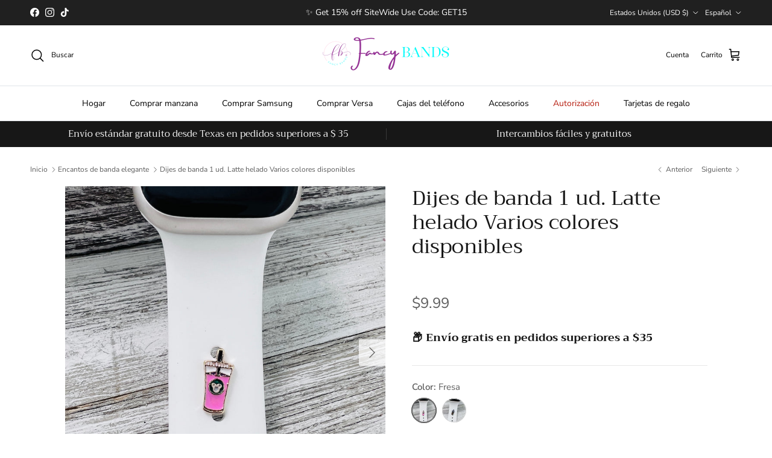

--- FILE ---
content_type: text/html; charset=utf-8
request_url: https://www.fancybands.net/es/collections/fancy-band-charms/products/band-charms-iced-latte-multiple-colors-available
body_size: 69101
content:
<!doctype html>
<html class="no-js" lang="es" dir="ltr">
<head><meta charset="utf-8">
<meta name="viewport" content="width=device-width,initial-scale=1">
<title>Dijes de banda 1 ud. Latte helado Varios colores disponibles &ndash; Fancy Bands </title><link rel="canonical" href="https://www.fancybands.net/es/products/band-charms-iced-latte-multiple-colors-available"><link rel="icon" href="//www.fancybands.net/cdn/shop/files/3-3.png?crop=center&height=48&v=1708282688&width=48" type="image/png">
  <link rel="apple-touch-icon" href="//www.fancybands.net/cdn/shop/files/3-3.png?crop=center&height=180&v=1708282688&width=180"><meta name="description" content="Estos accesorios súper lindos para correas de reloj son adecuados para la mayoría de correas de silicona o de cuero. (Compatible con la correa de silicona Apple Watch adecuada para todas las series Apple 1-9 y SE, Samsung y Fitbit Versa. Fancy Up y personaliza la correa de tu reloj agregando adorables y modernos dijes "><meta property="og:site_name" content="Fancy Bands ">
<meta property="og:url" content="https://www.fancybands.net/es/products/band-charms-iced-latte-multiple-colors-available">
<meta property="og:title" content="Dijes de banda 1 ud. Latte helado Varios colores disponibles">
<meta property="og:type" content="product">
<meta property="og:description" content="Estos accesorios súper lindos para correas de reloj son adecuados para la mayoría de correas de silicona o de cuero. (Compatible con la correa de silicona Apple Watch adecuada para todas las series Apple 1-9 y SE, Samsung y Fitbit Versa. Fancy Up y personaliza la correa de tu reloj agregando adorables y modernos dijes "><meta property="og:image" content="http://www.fancybands.net/cdn/shop/products/IMG_0688.jpg?crop=center&height=1200&v=1762200261&width=1200">
  <meta property="og:image:secure_url" content="https://www.fancybands.net/cdn/shop/products/IMG_0688.jpg?crop=center&height=1200&v=1762200261&width=1200">
  <meta property="og:image:width" content="2876">
  <meta property="og:image:height" content="2876"><meta property="og:price:amount" content="9.99">
  <meta property="og:price:currency" content="USD"><meta name="twitter:card" content="summary_large_image">
<meta name="twitter:title" content="Dijes de banda 1 ud. Latte helado Varios colores disponibles">
<meta name="twitter:description" content="Estos accesorios súper lindos para correas de reloj son adecuados para la mayoría de correas de silicona o de cuero. (Compatible con la correa de silicona Apple Watch adecuada para todas las series Apple 1-9 y SE, Samsung y Fitbit Versa. Fancy Up y personaliza la correa de tu reloj agregando adorables y modernos dijes ">
<style>@font-face {
  font-family: "Nunito Sans";
  font-weight: 400;
  font-style: normal;
  font-display: fallback;
  src: url("//www.fancybands.net/cdn/fonts/nunito_sans/nunitosans_n4.0276fe080df0ca4e6a22d9cb55aed3ed5ba6b1da.woff2") format("woff2"),
       url("//www.fancybands.net/cdn/fonts/nunito_sans/nunitosans_n4.b4964bee2f5e7fd9c3826447e73afe2baad607b7.woff") format("woff");
}
@font-face {
  font-family: "Nunito Sans";
  font-weight: 700;
  font-style: normal;
  font-display: fallback;
  src: url("//www.fancybands.net/cdn/fonts/nunito_sans/nunitosans_n7.25d963ed46da26098ebeab731e90d8802d989fa5.woff2") format("woff2"),
       url("//www.fancybands.net/cdn/fonts/nunito_sans/nunitosans_n7.d32e3219b3d2ec82285d3027bd673efc61a996c8.woff") format("woff");
}
@font-face {
  font-family: "Nunito Sans";
  font-weight: 500;
  font-style: normal;
  font-display: fallback;
  src: url("//www.fancybands.net/cdn/fonts/nunito_sans/nunitosans_n5.6fc0ed1feb3fc393c40619f180fc49c4d0aae0db.woff2") format("woff2"),
       url("//www.fancybands.net/cdn/fonts/nunito_sans/nunitosans_n5.2c84830b46099cbcc1095f30e0957b88b914e50a.woff") format("woff");
}
@font-face {
  font-family: "Nunito Sans";
  font-weight: 400;
  font-style: italic;
  font-display: fallback;
  src: url("//www.fancybands.net/cdn/fonts/nunito_sans/nunitosans_i4.6e408730afac1484cf297c30b0e67c86d17fc586.woff2") format("woff2"),
       url("//www.fancybands.net/cdn/fonts/nunito_sans/nunitosans_i4.c9b6dcbfa43622b39a5990002775a8381942ae38.woff") format("woff");
}
@font-face {
  font-family: "Nunito Sans";
  font-weight: 700;
  font-style: italic;
  font-display: fallback;
  src: url("//www.fancybands.net/cdn/fonts/nunito_sans/nunitosans_i7.8c1124729eec046a321e2424b2acf328c2c12139.woff2") format("woff2"),
       url("//www.fancybands.net/cdn/fonts/nunito_sans/nunitosans_i7.af4cda04357273e0996d21184432bcb14651a64d.woff") format("woff");
}
@font-face {
  font-family: Trirong;
  font-weight: 400;
  font-style: normal;
  font-display: fallback;
  src: url("//www.fancybands.net/cdn/fonts/trirong/trirong_n4.46b40419aaa69bf77077c3108d75dad5a0318d4b.woff2") format("woff2"),
       url("//www.fancybands.net/cdn/fonts/trirong/trirong_n4.97753898e63cd7e164ad614681eba2c7fe577190.woff") format("woff");
}
@font-face {
  font-family: Trirong;
  font-weight: 700;
  font-style: normal;
  font-display: fallback;
  src: url("//www.fancybands.net/cdn/fonts/trirong/trirong_n7.a33ed6536f9a7c6d7a9d0b52e1e13fd44f544eff.woff2") format("woff2"),
       url("//www.fancybands.net/cdn/fonts/trirong/trirong_n7.cdb88d0f8e5c427b393745c8cdeb8bc085cbacff.woff") format("woff");
}
@font-face {
  font-family: "Nunito Sans";
  font-weight: 400;
  font-style: normal;
  font-display: fallback;
  src: url("//www.fancybands.net/cdn/fonts/nunito_sans/nunitosans_n4.0276fe080df0ca4e6a22d9cb55aed3ed5ba6b1da.woff2") format("woff2"),
       url("//www.fancybands.net/cdn/fonts/nunito_sans/nunitosans_n4.b4964bee2f5e7fd9c3826447e73afe2baad607b7.woff") format("woff");
}
@font-face {
  font-family: "Nunito Sans";
  font-weight: 600;
  font-style: normal;
  font-display: fallback;
  src: url("//www.fancybands.net/cdn/fonts/nunito_sans/nunitosans_n6.6e9464eba570101a53130c8130a9e17a8eb55c21.woff2") format("woff2"),
       url("//www.fancybands.net/cdn/fonts/nunito_sans/nunitosans_n6.25a0ac0c0a8a26038c7787054dd6058dfbc20fa8.woff") format("woff");
}
:root {
  --page-container-width:          1600px;
  --reading-container-width:       720px;
  --divider-opacity:               0.14;
  --gutter-large:                  30px;
  --gutter-desktop:                20px;
  --gutter-mobile:                 16px;
  --section-padding:               50px;
  --larger-section-padding:        80px;
  --larger-section-padding-mobile: 60px;
  --largest-section-padding:       110px;
  --aos-animate-duration:          0.6s;

  --base-font-family:              "Nunito Sans", sans-serif;
  --base-font-weight:              400;
  --base-font-style:               normal;
  --heading-font-family:           Trirong, serif;
  --heading-font-weight:           400;
  --heading-font-style:            normal;
  --logo-font-family:              Trirong, serif;
  --logo-font-weight:              700;
  --logo-font-style:               normal;
  --nav-font-family:               "Nunito Sans", sans-serif;
  --nav-font-weight:               400;
  --nav-font-style:                normal;

  --base-text-size:15px;
  --base-line-height:              1.6;
  --input-text-size:16px;
  --smaller-text-size-1:12px;
  --smaller-text-size-2:14px;
  --smaller-text-size-3:12px;
  --smaller-text-size-4:11px;
  --larger-text-size:34px;
  --super-large-text-size:60px;
  --super-large-mobile-text-size:27px;
  --larger-mobile-text-size:27px;
  --logo-text-size:26px;--btn-letter-spacing: 0.08em;
    --btn-text-transform: uppercase;
    --button-text-size: 13px;
    --quickbuy-button-text-size: 13;
    --small-feature-link-font-size: 0.75em;
    --input-btn-padding-top:             1.2em;
    --input-btn-padding-bottom:          1.2em;--heading-text-transform:none;
  --nav-text-size:                      14px;
  --mobile-menu-font-weight:            600;

  --body-bg-color:                      255 255 255;
  --bg-color:                           255 255 255;
  --body-text-color:                    92 92 92;
  --text-color:                         92 92 92;

  --header-text-col:                    #000000;--header-text-hover-col:             var(--main-nav-link-hover-col);--header-bg-col:                     #ffffff;
  --heading-color:                     23 23 23;
  --body-heading-color:                23 23 23;
  --heading-divider-col:               #dfe3e8;

  --logo-col:                          #171717;
  --main-nav-bg:                       #ffffff;
  --main-nav-link-col:                 #000000;
  --main-nav-link-hover-col:           #c16452;
  --main-nav-link-featured-col:        #b61d0f;

  --link-color:                        193 100 82;
  --body-link-color:                   193 100 82;

  --btn-bg-color:                        35 35 35;
  --btn-bg-hover-color:                  193 100 82;
  --btn-border-color:                    35 35 35;
  --btn-border-hover-color:              193 100 82;
  --btn-text-color:                      255 255 255;
  --btn-text-hover-color:                255 255 255;--btn-alt-bg-color:                    255 255 255;
  --btn-alt-text-color:                  0 0 0;
  --btn-alt-border-color:                0 0 0;
  --btn-alt-border-hover-color:          0 0 0;--btn-ter-bg-color:                    235 235 235;
  --btn-ter-text-color:                  41 41 41;
  --btn-ter-bg-hover-color:              35 35 35;
  --btn-ter-text-hover-color:            255 255 255;--btn-border-radius: 3px;--color-scheme-default:                             #ffffff;
  --color-scheme-default-color:                       255 255 255;
  --color-scheme-default-text-color:                  92 92 92;
  --color-scheme-default-head-color:                  23 23 23;
  --color-scheme-default-link-color:                  193 100 82;
  --color-scheme-default-btn-text-color:              255 255 255;
  --color-scheme-default-btn-text-hover-color:        255 255 255;
  --color-scheme-default-btn-bg-color:                35 35 35;
  --color-scheme-default-btn-bg-hover-color:          193 100 82;
  --color-scheme-default-btn-border-color:            35 35 35;
  --color-scheme-default-btn-border-hover-color:      193 100 82;
  --color-scheme-default-btn-alt-text-color:          0 0 0;
  --color-scheme-default-btn-alt-bg-color:            255 255 255;
  --color-scheme-default-btn-alt-border-color:        0 0 0;
  --color-scheme-default-btn-alt-border-hover-color:  0 0 0;

  --color-scheme-1:                             #fcfaf3;
  --color-scheme-1-color:                       252 250 243;
  --color-scheme-1-text-color:                  92 92 92;
  --color-scheme-1-head-color:                  23 23 23;
  --color-scheme-1-link-color:                  193 100 82;
  --color-scheme-1-btn-text-color:              255 255 255;
  --color-scheme-1-btn-text-hover-color:        255 255 255;
  --color-scheme-1-btn-bg-color:                35 35 35;
  --color-scheme-1-btn-bg-hover-color:          0 0 0;
  --color-scheme-1-btn-border-color:            35 35 35;
  --color-scheme-1-btn-border-hover-color:      0 0 0;
  --color-scheme-1-btn-alt-text-color:          35 35 35;
  --color-scheme-1-btn-alt-bg-color:            255 255 255;
  --color-scheme-1-btn-alt-border-color:        35 35 35;
  --color-scheme-1-btn-alt-border-hover-color:  35 35 35;

  --color-scheme-2:                             #faf2e6;
  --color-scheme-2-color:                       250 242 230;
  --color-scheme-2-text-color:                  92 92 92;
  --color-scheme-2-head-color:                  23 23 23;
  --color-scheme-2-link-color:                  193 100 82;
  --color-scheme-2-btn-text-color:              255 255 255;
  --color-scheme-2-btn-text-hover-color:        255 255 255;
  --color-scheme-2-btn-bg-color:                35 35 35;
  --color-scheme-2-btn-bg-hover-color:          0 0 0;
  --color-scheme-2-btn-border-color:            35 35 35;
  --color-scheme-2-btn-border-hover-color:      0 0 0;
  --color-scheme-2-btn-alt-text-color:          35 35 35;
  --color-scheme-2-btn-alt-bg-color:            255 255 255;
  --color-scheme-2-btn-alt-border-color:        35 35 35;
  --color-scheme-2-btn-alt-border-hover-color:  35 35 35;

  /* Shop Pay payment terms */
  --payment-terms-background-color:    #ffffff;--quickbuy-bg: 255 255 255;--body-input-background-color:       rgb(var(--body-bg-color));
  --input-background-color:            rgb(var(--body-bg-color));
  --body-input-text-color:             var(--body-text-color);
  --input-text-color:                  var(--body-text-color);
  --body-input-border-color:           rgb(214, 214, 214);
  --input-border-color:                rgb(214, 214, 214);
  --input-border-color-hover:          rgb(165, 165, 165);
  --input-border-color-active:         rgb(92, 92, 92);

  --swatch-cross-svg:                  url("data:image/svg+xml,%3Csvg xmlns='http://www.w3.org/2000/svg' width='240' height='240' viewBox='0 0 24 24' fill='none' stroke='rgb(214, 214, 214)' stroke-width='0.09' preserveAspectRatio='none' %3E%3Cline x1='24' y1='0' x2='0' y2='24'%3E%3C/line%3E%3C/svg%3E");
  --swatch-cross-hover:                url("data:image/svg+xml,%3Csvg xmlns='http://www.w3.org/2000/svg' width='240' height='240' viewBox='0 0 24 24' fill='none' stroke='rgb(165, 165, 165)' stroke-width='0.09' preserveAspectRatio='none' %3E%3Cline x1='24' y1='0' x2='0' y2='24'%3E%3C/line%3E%3C/svg%3E");
  --swatch-cross-active:               url("data:image/svg+xml,%3Csvg xmlns='http://www.w3.org/2000/svg' width='240' height='240' viewBox='0 0 24 24' fill='none' stroke='rgb(92, 92, 92)' stroke-width='0.09' preserveAspectRatio='none' %3E%3Cline x1='24' y1='0' x2='0' y2='24'%3E%3C/line%3E%3C/svg%3E");

  --footer-divider-col:                #efdfc7;
  --footer-text-col:                   255 255 255;
  --footer-heading-col:                255 255 255;
  --footer-bg:                         #171717;--product-label-overlay-justify: flex-start;--product-label-overlay-align: flex-start;--product-label-overlay-reduction-text:   #ffffff;
  --product-label-overlay-reduction-bg:     #c20000;
  --product-label-overlay-stock-text:       #ffffff;
  --product-label-overlay-stock-bg:         #09728c;
  --product-label-overlay-new-text:         #ffffff;
  --product-label-overlay-new-bg:           #c16452;
  --product-label-overlay-meta-text:        #ffffff;
  --product-label-overlay-meta-bg:          #bd2585;
  --product-label-sale-text:                #c20000;
  --product-label-sold-text:                #171717;
  --product-label-preorder-text:            #3ea36a;

  --product-block-crop-align:               center;

  
  --product-block-price-align:              center;
  --product-block-price-item-margin-start:  .25rem;
  --product-block-price-item-margin-end:    .25rem;
  

  --collection-block-image-position:   center center;

  --swatch-picker-image-size:          40px;
  --swatch-crop-align:                 center center;

  --image-overlay-text-color:          255 255 255;--image-overlay-bg:                  rgba(0, 0, 0, 0.12);
  --image-overlay-shadow-start:        rgb(0 0 0 / 0.16);
  --image-overlay-box-opacity:         0.88;.image-overlay--bg-box .text-overlay .text-overlay__text {
      --image-overlay-box-bg: 255 255 255;
      --heading-color: var(--body-heading-color);
      --text-color: var(--body-text-color);
      --link-color: var(--body-link-color);
    }--product-inventory-ok-box-color:            #f2faf0;
  --product-inventory-ok-text-color:           #108043;
  --product-inventory-ok-icon-box-fill-color:  #fff;
  --product-inventory-low-box-color:           #fcf1cd;
  --product-inventory-low-text-color:          #dd9a1a;
  --product-inventory-low-icon-box-fill-color: #fff;
  --product-inventory-low-text-color-channels: 16, 128, 67;
  --product-inventory-ok-text-color-channels:  221, 154, 26;

  --rating-star-color: 193 100 82;
}::selection {
    background: rgb(var(--body-heading-color));
    color: rgb(var(--body-bg-color));
  }
  ::-moz-selection {
    background: rgb(var(--body-heading-color));
    color: rgb(var(--body-bg-color));
  }.use-color-scheme--default {
  --product-label-sale-text:           #c20000;
  --product-label-sold-text:           #171717;
  --product-label-preorder-text:       #3ea36a;
  --input-background-color:            rgb(var(--body-bg-color));
  --input-text-color:                  var(--body-input-text-color);
  --input-border-color:                rgb(214, 214, 214);
  --input-border-color-hover:          rgb(165, 165, 165);
  --input-border-color-active:         rgb(92, 92, 92);
}
    .loop-returns-activated .quickbuy-toggle {
        display: none !important;
    }
    
    
     .loop-returns-activated .price-descriptors {
        display: none !important;
     }  
    .loop-returns-activated .product-info-block {
        display: none !important;
     }  
    .loop-returns-activated .shopify-payment-button {
        display: none !important;
     }
    .loop-returns-activated #shopify-block-AWTNCdXl2MnRmYndOS__smile_io_smile_points_on_product_page_MmFrqN {
        display: none !important;
    }

    
    .loop-returns-activated .privy-pusher {
        display: none !important;
    }
    .loop-returns-activated .privy-tab-container{
        display: none !important;
    }
    .loop-returns-activated .privy-bar-container {
        display: none !important;
    }
    .loop-returns-activated #privy-container {
        display: none !important;
    }
    .loop-returns-activated .privy-spin-to-win-overlay {
        display: none !important;
    }
    .loop-returns-activated .privy-spin-to-win-container {
        display: none !important;
    }
    
    
    .loop-returns-activated .store-messages {
        display: none !important;
    }
    .loop-returns-activated .store-messages-mobile {
        display: none !important;
    }

    
    .loop-returns-activated .help-chat{
        display: none !important;
    }
    .loop-returns-activated #gorgias-chat-container{
        display: none !important;
    }
    .loop-returns-activated #smile-ui-container{
        display: none !important;
    }

    
    .loop-returns-activated .rebuy-cart__flyout-discount-container {
        display: none !important;
    }
    .loop-returns-activated .rebuy-cart__flyout-announcement-bar {
        display: none !important;
    }
    .loop-returns-activated .rebuy-cart__progßress-bar-container {
        display: none !important;
    }
    .loop-returns-activated .Jk692hbroeK5lg6b_t4v {
        display: none !important;
    }

    
    .loop-returns-activated .amp-cart__discount-box {
        display: none !important;
    }
    .loop-returns-activated .amp-cart__rewards {
        display: none !important;
    }
    
  </style>

  <link href="//www.fancybands.net/cdn/shop/t/78/assets/main.css?v=98332359397807725241734568663" rel="stylesheet" type="text/css" media="all" />
<link rel="preload" as="font" href="//www.fancybands.net/cdn/fonts/nunito_sans/nunitosans_n4.0276fe080df0ca4e6a22d9cb55aed3ed5ba6b1da.woff2" type="font/woff2" crossorigin><link rel="preload" as="font" href="//www.fancybands.net/cdn/fonts/trirong/trirong_n4.46b40419aaa69bf77077c3108d75dad5a0318d4b.woff2" type="font/woff2" crossorigin><script>
    document.documentElement.className = document.documentElement.className.replace('no-js', 'js');

    window.theme = {
      info: {
        name: 'Symmetry',
        version: '7.1.2'
      },
      device: {
        hasTouch: window.matchMedia('(any-pointer: coarse)').matches,
        hasHover: window.matchMedia('(hover: hover)').matches
      },
      mediaQueries: {
        md: '(min-width: 768px)',
        productMediaCarouselBreak: '(min-width: 1041px)'
      },
      routes: {
        base: 'https://www.fancybands.net',
        cart: '/es/cart',
        cartAdd: '/es/cart/add.js',
        cartUpdate: '/es/cart/update.js',
        predictiveSearch: '/es/search/suggest'
      },
      strings: {
        cartTermsConfirmation: "Tiene que aceptar los términos y condiciones antes de continuar.",
        cartItemsQuantityError: "Solo puede añadir [QUANTITY] unidades de este artículo al carrito.",
        generalSearchViewAll: "Ver todos los resultados de búsqueda",
        noStock: "Agotado",
        noVariant: "Agotado",
        productsProductChooseA: "Elige uno",
        generalSearchPages: "Páginas",
        generalSearchNoResultsWithoutTerms: "Lo sentimos, no encontramos ningún resultado.",
        shippingCalculator: {
          singleRate: "Hay una tarifa de envío para este destino:",
          multipleRates: "Hay varias tarifas de envío para este destino:",
          noRates: "No hacemos envíos a este destino."
        }
      },
      settings: {
        moneyWithCurrencyFormat: "${{amount}} USD",
        cartType: "page",
        afterAddToCart: "drawer",
        quickbuyStyle: "button",
        externalLinksNewTab: true,
        internalLinksSmoothScroll: true
      }
    }

    theme.inlineNavigationCheck = function() {
      var pageHeader = document.querySelector('.pageheader'),
          inlineNavContainer = pageHeader.querySelector('.logo-area__left__inner'),
          inlineNav = inlineNavContainer.querySelector('.navigation--left');
      if (inlineNav && getComputedStyle(inlineNav).display != 'none') {
        var inlineMenuCentered = document.querySelector('.pageheader--layout-inline-menu-center'),
            logoContainer = document.querySelector('.logo-area__middle__inner');
        if(inlineMenuCentered) {
          var rightWidth = document.querySelector('.logo-area__right__inner').clientWidth,
              middleWidth = logoContainer.clientWidth,
              logoArea = document.querySelector('.logo-area'),
              computedLogoAreaStyle = getComputedStyle(logoArea),
              logoAreaInnerWidth = logoArea.clientWidth - Math.ceil(parseFloat(computedLogoAreaStyle.paddingLeft)) - Math.ceil(parseFloat(computedLogoAreaStyle.paddingRight)),
              availableNavWidth = logoAreaInnerWidth - Math.max(rightWidth, middleWidth) * 2 - 40;
          inlineNavContainer.style.maxWidth = availableNavWidth + 'px';
        }

        var firstInlineNavLink = inlineNav.querySelector('.navigation__item:first-child'),
            lastInlineNavLink = inlineNav.querySelector('.navigation__item:last-child');
        if (lastInlineNavLink) {
          var inlineNavWidth = null;
          if(document.querySelector('html[dir=rtl]')) {
            inlineNavWidth = firstInlineNavLink.offsetLeft - lastInlineNavLink.offsetLeft + firstInlineNavLink.offsetWidth;
          } else {
            inlineNavWidth = lastInlineNavLink.offsetLeft - firstInlineNavLink.offsetLeft + lastInlineNavLink.offsetWidth;
          }
          if (inlineNavContainer.offsetWidth >= inlineNavWidth) {
            pageHeader.classList.add('pageheader--layout-inline-permitted');
            var tallLogo = logoContainer.clientHeight > lastInlineNavLink.clientHeight + 20;
            if (tallLogo) {
              inlineNav.classList.add('navigation--tight-underline');
            } else {
              inlineNav.classList.remove('navigation--tight-underline');
            }
          } else {
            pageHeader.classList.remove('pageheader--layout-inline-permitted');
          }
        }
      }
    };

    theme.setInitialHeaderHeightProperty = () => {
      const section = document.querySelector('.section-header');
      if (section) {
        document.documentElement.style.setProperty('--theme-header-height', Math.ceil(section.clientHeight) + 'px');
      }
    };
  </script>

  <script src="//www.fancybands.net/cdn/shop/t/78/assets/main.js?v=66933730433444639621734568663" defer></script>
    <script src="//www.fancybands.net/cdn/shop/t/78/assets/animate-on-scroll.js?v=15249566486942820451734568663" defer></script>
    <link href="//www.fancybands.net/cdn/shop/t/78/assets/animate-on-scroll.css?v=35216439550296132921734568663" rel="stylesheet" type="text/css" media="all" />
  

<script>
    (function(w,d,t,r,u)
    {
        var f,n,i;
        w[u]=w[u]||[],f=function()
        {
            var o={ti:"17234404", tm:"shpfy_ui", enableAutoSpaTracking: true};
            o.q=w[u],w[u]=new UET(o),w[u].push("pageLoad")
        },
        n=d.createElement(t),n.src=r,n.async=1,n.onload=n.onreadystatechange=function()
        {
            var s=this.readyState;
            s&&s!=="loaded"&&s!=="complete"||(f(),n.onload=n.onreadystatechange=null)
        },
        i=d.getElementsByTagName(t)[0],i.parentNode.insertBefore(n,i)
    })
    (window,document,"script","//bat.bing.com/bat.js","uetq");
</script>


  
  <script>window.performance && window.performance.mark && window.performance.mark('shopify.content_for_header.start');</script><meta name="google-site-verification" content="bjDcwr1dJIc-w4ar4qUQ7o8AEXKvYWKJEJl-_n0v-Qg">
<meta id="shopify-digital-wallet" name="shopify-digital-wallet" content="/25445957735/digital_wallets/dialog">
<meta name="shopify-checkout-api-token" content="7ab8ed127106662c7993531ea9bff605">
<meta id="in-context-paypal-metadata" data-shop-id="25445957735" data-venmo-supported="false" data-environment="production" data-locale="es_ES" data-paypal-v4="true" data-currency="USD">
<link rel="alternate" hreflang="x-default" href="https://www.fancybands.net/products/band-charms-iced-latte-multiple-colors-available">
<link rel="alternate" hreflang="en" href="https://www.fancybands.net/products/band-charms-iced-latte-multiple-colors-available">
<link rel="alternate" hreflang="es" href="https://www.fancybands.net/es/products/band-charms-iced-latte-multiple-colors-available">
<link rel="alternate" type="application/json+oembed" href="https://www.fancybands.net/es/products/band-charms-iced-latte-multiple-colors-available.oembed">
<script async="async" src="/checkouts/internal/preloads.js?locale=es-US"></script>
<link rel="preconnect" href="https://shop.app" crossorigin="anonymous">
<script async="async" src="https://shop.app/checkouts/internal/preloads.js?locale=es-US&shop_id=25445957735" crossorigin="anonymous"></script>
<script id="apple-pay-shop-capabilities" type="application/json">{"shopId":25445957735,"countryCode":"US","currencyCode":"USD","merchantCapabilities":["supports3DS"],"merchantId":"gid:\/\/shopify\/Shop\/25445957735","merchantName":"Fancy Bands ","requiredBillingContactFields":["postalAddress","email"],"requiredShippingContactFields":["postalAddress","email"],"shippingType":"shipping","supportedNetworks":["visa","masterCard","amex","discover","elo","jcb"],"total":{"type":"pending","label":"Fancy Bands ","amount":"1.00"},"shopifyPaymentsEnabled":true,"supportsSubscriptions":true}</script>
<script id="shopify-features" type="application/json">{"accessToken":"7ab8ed127106662c7993531ea9bff605","betas":["rich-media-storefront-analytics"],"domain":"www.fancybands.net","predictiveSearch":true,"shopId":25445957735,"locale":"es"}</script>
<script>var Shopify = Shopify || {};
Shopify.shop = "bands-are-us.myshopify.com";
Shopify.locale = "es";
Shopify.currency = {"active":"USD","rate":"1.0"};
Shopify.country = "US";
Shopify.theme = {"name":"Symmetry Loop Integration | AMP Upsell","id":127266062439,"schema_name":"Symmetry","schema_version":"7.1.2","theme_store_id":568,"role":"main"};
Shopify.theme.handle = "null";
Shopify.theme.style = {"id":null,"handle":null};
Shopify.cdnHost = "www.fancybands.net/cdn";
Shopify.routes = Shopify.routes || {};
Shopify.routes.root = "/es/";</script>
<script type="module">!function(o){(o.Shopify=o.Shopify||{}).modules=!0}(window);</script>
<script>!function(o){function n(){var o=[];function n(){o.push(Array.prototype.slice.apply(arguments))}return n.q=o,n}var t=o.Shopify=o.Shopify||{};t.loadFeatures=n(),t.autoloadFeatures=n()}(window);</script>
<script>
  window.ShopifyPay = window.ShopifyPay || {};
  window.ShopifyPay.apiHost = "shop.app\/pay";
  window.ShopifyPay.redirectState = null;
</script>
<script id="shop-js-analytics" type="application/json">{"pageType":"product"}</script>
<script defer="defer" async type="module" src="//www.fancybands.net/cdn/shopifycloud/shop-js/modules/v2/client.init-shop-cart-sync_2Gr3Q33f.es.esm.js"></script>
<script defer="defer" async type="module" src="//www.fancybands.net/cdn/shopifycloud/shop-js/modules/v2/chunk.common_noJfOIa7.esm.js"></script>
<script defer="defer" async type="module" src="//www.fancybands.net/cdn/shopifycloud/shop-js/modules/v2/chunk.modal_Deo2FJQo.esm.js"></script>
<script type="module">
  await import("//www.fancybands.net/cdn/shopifycloud/shop-js/modules/v2/client.init-shop-cart-sync_2Gr3Q33f.es.esm.js");
await import("//www.fancybands.net/cdn/shopifycloud/shop-js/modules/v2/chunk.common_noJfOIa7.esm.js");
await import("//www.fancybands.net/cdn/shopifycloud/shop-js/modules/v2/chunk.modal_Deo2FJQo.esm.js");

  window.Shopify.SignInWithShop?.initShopCartSync?.({"fedCMEnabled":true,"windoidEnabled":true});

</script>
<script defer="defer" async type="module" src="//www.fancybands.net/cdn/shopifycloud/shop-js/modules/v2/client.payment-terms_DYWUeaxY.es.esm.js"></script>
<script defer="defer" async type="module" src="//www.fancybands.net/cdn/shopifycloud/shop-js/modules/v2/chunk.common_noJfOIa7.esm.js"></script>
<script defer="defer" async type="module" src="//www.fancybands.net/cdn/shopifycloud/shop-js/modules/v2/chunk.modal_Deo2FJQo.esm.js"></script>
<script type="module">
  await import("//www.fancybands.net/cdn/shopifycloud/shop-js/modules/v2/client.payment-terms_DYWUeaxY.es.esm.js");
await import("//www.fancybands.net/cdn/shopifycloud/shop-js/modules/v2/chunk.common_noJfOIa7.esm.js");
await import("//www.fancybands.net/cdn/shopifycloud/shop-js/modules/v2/chunk.modal_Deo2FJQo.esm.js");

  
</script>
<script>
  window.Shopify = window.Shopify || {};
  if (!window.Shopify.featureAssets) window.Shopify.featureAssets = {};
  window.Shopify.featureAssets['shop-js'] = {"shop-cart-sync":["modules/v2/client.shop-cart-sync_CLKquFP5.es.esm.js","modules/v2/chunk.common_noJfOIa7.esm.js","modules/v2/chunk.modal_Deo2FJQo.esm.js"],"init-fed-cm":["modules/v2/client.init-fed-cm_UIHl99eI.es.esm.js","modules/v2/chunk.common_noJfOIa7.esm.js","modules/v2/chunk.modal_Deo2FJQo.esm.js"],"shop-cash-offers":["modules/v2/client.shop-cash-offers_CmfU17z0.es.esm.js","modules/v2/chunk.common_noJfOIa7.esm.js","modules/v2/chunk.modal_Deo2FJQo.esm.js"],"shop-login-button":["modules/v2/client.shop-login-button_TNcmr2ON.es.esm.js","modules/v2/chunk.common_noJfOIa7.esm.js","modules/v2/chunk.modal_Deo2FJQo.esm.js"],"pay-button":["modules/v2/client.pay-button_Bev6HBFS.es.esm.js","modules/v2/chunk.common_noJfOIa7.esm.js","modules/v2/chunk.modal_Deo2FJQo.esm.js"],"shop-button":["modules/v2/client.shop-button_D1FAYBb2.es.esm.js","modules/v2/chunk.common_noJfOIa7.esm.js","modules/v2/chunk.modal_Deo2FJQo.esm.js"],"avatar":["modules/v2/client.avatar_BTnouDA3.es.esm.js"],"init-windoid":["modules/v2/client.init-windoid_DEZXpPDW.es.esm.js","modules/v2/chunk.common_noJfOIa7.esm.js","modules/v2/chunk.modal_Deo2FJQo.esm.js"],"init-shop-for-new-customer-accounts":["modules/v2/client.init-shop-for-new-customer-accounts_BplbpZyb.es.esm.js","modules/v2/client.shop-login-button_TNcmr2ON.es.esm.js","modules/v2/chunk.common_noJfOIa7.esm.js","modules/v2/chunk.modal_Deo2FJQo.esm.js"],"init-shop-email-lookup-coordinator":["modules/v2/client.init-shop-email-lookup-coordinator_HqkMc84a.es.esm.js","modules/v2/chunk.common_noJfOIa7.esm.js","modules/v2/chunk.modal_Deo2FJQo.esm.js"],"init-shop-cart-sync":["modules/v2/client.init-shop-cart-sync_2Gr3Q33f.es.esm.js","modules/v2/chunk.common_noJfOIa7.esm.js","modules/v2/chunk.modal_Deo2FJQo.esm.js"],"shop-toast-manager":["modules/v2/client.shop-toast-manager_SugAQS8a.es.esm.js","modules/v2/chunk.common_noJfOIa7.esm.js","modules/v2/chunk.modal_Deo2FJQo.esm.js"],"init-customer-accounts":["modules/v2/client.init-customer-accounts_fxIyJgvX.es.esm.js","modules/v2/client.shop-login-button_TNcmr2ON.es.esm.js","modules/v2/chunk.common_noJfOIa7.esm.js","modules/v2/chunk.modal_Deo2FJQo.esm.js"],"init-customer-accounts-sign-up":["modules/v2/client.init-customer-accounts-sign-up_DnItKKRk.es.esm.js","modules/v2/client.shop-login-button_TNcmr2ON.es.esm.js","modules/v2/chunk.common_noJfOIa7.esm.js","modules/v2/chunk.modal_Deo2FJQo.esm.js"],"shop-follow-button":["modules/v2/client.shop-follow-button_Bfwbpk3m.es.esm.js","modules/v2/chunk.common_noJfOIa7.esm.js","modules/v2/chunk.modal_Deo2FJQo.esm.js"],"checkout-modal":["modules/v2/client.checkout-modal_BA6xEtNy.es.esm.js","modules/v2/chunk.common_noJfOIa7.esm.js","modules/v2/chunk.modal_Deo2FJQo.esm.js"],"shop-login":["modules/v2/client.shop-login_D2RP8Rbe.es.esm.js","modules/v2/chunk.common_noJfOIa7.esm.js","modules/v2/chunk.modal_Deo2FJQo.esm.js"],"lead-capture":["modules/v2/client.lead-capture_Dq1M6aah.es.esm.js","modules/v2/chunk.common_noJfOIa7.esm.js","modules/v2/chunk.modal_Deo2FJQo.esm.js"],"payment-terms":["modules/v2/client.payment-terms_DYWUeaxY.es.esm.js","modules/v2/chunk.common_noJfOIa7.esm.js","modules/v2/chunk.modal_Deo2FJQo.esm.js"]};
</script>
<script>(function() {
  var isLoaded = false;
  function asyncLoad() {
    if (isLoaded) return;
    isLoaded = true;
    var urls = ["\/\/shopify.privy.com\/widget.js?shop=bands-are-us.myshopify.com","\/\/cdn.shopify.com\/proxy\/00df5fd9b9ee002c077669e6b833ca458d7a6b5703c70f59c60d8afa7059dfe9\/bingshoppingtool-t2app-prod.trafficmanager.net\/uet\/tracking_script?shop=bands-are-us.myshopify.com\u0026sp-cache-control=cHVibGljLCBtYXgtYWdlPTkwMA","https:\/\/www.magisto.com\/media\/shopify\/magisto.js?shop=bands-are-us.myshopify.com","https:\/\/swymv3pro-01.azureedge.net\/code\/swym-shopify.js?shop=bands-are-us.myshopify.com","\/\/cdn.shopify.com\/proxy\/6832283601397b316bcd770324c5939632f3a39e9a2a10f3cb10f5b76cdbee71\/size-charts-relentless.herokuapp.com\/js\/size-charts-relentless.js?shop=bands-are-us.myshopify.com\u0026sp-cache-control=cHVibGljLCBtYXgtYWdlPTkwMA","https:\/\/ecommplugins-scripts.trustpilot.com\/v2.1\/js\/header.min.js?settings=eyJrZXkiOiJCeUl3V2drSWwwT25NZzJkIiwicyI6InNrdSJ9\u0026shop=bands-are-us.myshopify.com","https:\/\/ecommplugins-trustboxsettings.trustpilot.com\/bands-are-us.myshopify.com.js?settings=1760977968131\u0026shop=bands-are-us.myshopify.com","https:\/\/widget.trustpilot.com\/bootstrap\/v5\/tp.widget.sync.bootstrap.min.js?shop=bands-are-us.myshopify.com","https:\/\/config.gorgias.chat\/bundle-loader\/01GYCCCWQR6PJBC4RAW4WFARMN?source=shopify1click\u0026shop=bands-are-us.myshopify.com","https:\/\/cdn.attn.tv\/fancy\/dtag.js?shop=bands-are-us.myshopify.com","https:\/\/storage.googleapis.com\/bsf-bing-scripts\/bing-uet-tags\/bands-are-us.js?1708495468\u0026shop=bands-are-us.myshopify.com","https:\/\/cdn.hextom.com\/js\/ultimatesalesboost.js?shop=bands-are-us.myshopify.com","https:\/\/cdn.hextom.com\/js\/quickannouncementbar.js?shop=bands-are-us.myshopify.com","https:\/\/cdn.hextom.com\/js\/freeshippingbar.js?shop=bands-are-us.myshopify.com","https:\/\/ecommplugins-scripts.trustpilot.com\/v2.1\/js\/success.min.js?settings=eyJrZXkiOiJCeUl3V2drSWwwT25NZzJkIiwicyI6InNrdSIsInQiOlsib3JkZXJzL2Z1bGZpbGxlZCJdLCJ2IjoiIiwiYSI6IlNob3BpZnktMjAyMC0wMSJ9\u0026shop=bands-are-us.myshopify.com","https:\/\/ecommplugins-scripts.trustpilot.com\/v2.1\/js\/success.min.js?settings=eyJrZXkiOiJCeUl3V2drSWwwT25NZzJkIiwicyI6InNrdSIsInQiOlsib3JkZXJzL2Z1bGZpbGxlZCJdLCJ2IjoiIiwiYSI6IlNob3BpZnktMjAyMC0wMSJ9\u0026shop=bands-are-us.myshopify.com","https:\/\/customer-first-focus.b-cdn.net\/cffOrderifyLoader_min.js?shop=bands-are-us.myshopify.com","https:\/\/cdn.9gtb.com\/loader.js?g_cvt_id=996dee84-4e1b-444f-9158-960c4f2b722c\u0026shop=bands-are-us.myshopify.com"];
    for (var i = 0; i < urls.length; i++) {
      var s = document.createElement('script');
      s.type = 'text/javascript';
      s.async = true;
      s.src = urls[i];
      var x = document.getElementsByTagName('script')[0];
      x.parentNode.insertBefore(s, x);
    }
  };
  if(window.attachEvent) {
    window.attachEvent('onload', asyncLoad);
  } else {
    window.addEventListener('load', asyncLoad, false);
  }
})();</script>
<script id="__st">var __st={"a":25445957735,"offset":-21600,"reqid":"791ab507-da36-48c4-b76d-3805e7f87e4d-1769051672","pageurl":"www.fancybands.net\/es\/collections\/fancy-band-charms\/products\/band-charms-iced-latte-multiple-colors-available","u":"b34f6369cd8e","p":"product","rtyp":"product","rid":6667835605095};</script>
<script>window.ShopifyPaypalV4VisibilityTracking = true;</script>
<script id="captcha-bootstrap">!function(){'use strict';const t='contact',e='account',n='new_comment',o=[[t,t],['blogs',n],['comments',n],[t,'customer']],c=[[e,'customer_login'],[e,'guest_login'],[e,'recover_customer_password'],[e,'create_customer']],r=t=>t.map((([t,e])=>`form[action*='/${t}']:not([data-nocaptcha='true']) input[name='form_type'][value='${e}']`)).join(','),a=t=>()=>t?[...document.querySelectorAll(t)].map((t=>t.form)):[];function s(){const t=[...o],e=r(t);return a(e)}const i='password',u='form_key',d=['recaptcha-v3-token','g-recaptcha-response','h-captcha-response',i],f=()=>{try{return window.sessionStorage}catch{return}},m='__shopify_v',_=t=>t.elements[u];function p(t,e,n=!1){try{const o=window.sessionStorage,c=JSON.parse(o.getItem(e)),{data:r}=function(t){const{data:e,action:n}=t;return t[m]||n?{data:e,action:n}:{data:t,action:n}}(c);for(const[e,n]of Object.entries(r))t.elements[e]&&(t.elements[e].value=n);n&&o.removeItem(e)}catch(o){console.error('form repopulation failed',{error:o})}}const l='form_type',E='cptcha';function T(t){t.dataset[E]=!0}const w=window,h=w.document,L='Shopify',v='ce_forms',y='captcha';let A=!1;((t,e)=>{const n=(g='f06e6c50-85a8-45c8-87d0-21a2b65856fe',I='https://cdn.shopify.com/shopifycloud/storefront-forms-hcaptcha/ce_storefront_forms_captcha_hcaptcha.v1.5.2.iife.js',D={infoText:'Protegido por hCaptcha',privacyText:'Privacidad',termsText:'Términos'},(t,e,n)=>{const o=w[L][v],c=o.bindForm;if(c)return c(t,g,e,D).then(n);var r;o.q.push([[t,g,e,D],n]),r=I,A||(h.body.append(Object.assign(h.createElement('script'),{id:'captcha-provider',async:!0,src:r})),A=!0)});var g,I,D;w[L]=w[L]||{},w[L][v]=w[L][v]||{},w[L][v].q=[],w[L][y]=w[L][y]||{},w[L][y].protect=function(t,e){n(t,void 0,e),T(t)},Object.freeze(w[L][y]),function(t,e,n,w,h,L){const[v,y,A,g]=function(t,e,n){const i=e?o:[],u=t?c:[],d=[...i,...u],f=r(d),m=r(i),_=r(d.filter((([t,e])=>n.includes(e))));return[a(f),a(m),a(_),s()]}(w,h,L),I=t=>{const e=t.target;return e instanceof HTMLFormElement?e:e&&e.form},D=t=>v().includes(t);t.addEventListener('submit',(t=>{const e=I(t);if(!e)return;const n=D(e)&&!e.dataset.hcaptchaBound&&!e.dataset.recaptchaBound,o=_(e),c=g().includes(e)&&(!o||!o.value);(n||c)&&t.preventDefault(),c&&!n&&(function(t){try{if(!f())return;!function(t){const e=f();if(!e)return;const n=_(t);if(!n)return;const o=n.value;o&&e.removeItem(o)}(t);const e=Array.from(Array(32),(()=>Math.random().toString(36)[2])).join('');!function(t,e){_(t)||t.append(Object.assign(document.createElement('input'),{type:'hidden',name:u})),t.elements[u].value=e}(t,e),function(t,e){const n=f();if(!n)return;const o=[...t.querySelectorAll(`input[type='${i}']`)].map((({name:t})=>t)),c=[...d,...o],r={};for(const[a,s]of new FormData(t).entries())c.includes(a)||(r[a]=s);n.setItem(e,JSON.stringify({[m]:1,action:t.action,data:r}))}(t,e)}catch(e){console.error('failed to persist form',e)}}(e),e.submit())}));const S=(t,e)=>{t&&!t.dataset[E]&&(n(t,e.some((e=>e===t))),T(t))};for(const o of['focusin','change'])t.addEventListener(o,(t=>{const e=I(t);D(e)&&S(e,y())}));const B=e.get('form_key'),M=e.get(l),P=B&&M;t.addEventListener('DOMContentLoaded',(()=>{const t=y();if(P)for(const e of t)e.elements[l].value===M&&p(e,B);[...new Set([...A(),...v().filter((t=>'true'===t.dataset.shopifyCaptcha))])].forEach((e=>S(e,t)))}))}(h,new URLSearchParams(w.location.search),n,t,e,['guest_login'])})(!0,!0)}();</script>
<script integrity="sha256-4kQ18oKyAcykRKYeNunJcIwy7WH5gtpwJnB7kiuLZ1E=" data-source-attribution="shopify.loadfeatures" defer="defer" src="//www.fancybands.net/cdn/shopifycloud/storefront/assets/storefront/load_feature-a0a9edcb.js" crossorigin="anonymous"></script>
<script crossorigin="anonymous" defer="defer" src="//www.fancybands.net/cdn/shopifycloud/storefront/assets/shopify_pay/storefront-65b4c6d7.js?v=20250812"></script>
<script data-source-attribution="shopify.dynamic_checkout.dynamic.init">var Shopify=Shopify||{};Shopify.PaymentButton=Shopify.PaymentButton||{isStorefrontPortableWallets:!0,init:function(){window.Shopify.PaymentButton.init=function(){};var t=document.createElement("script");t.src="https://www.fancybands.net/cdn/shopifycloud/portable-wallets/latest/portable-wallets.es.js",t.type="module",document.head.appendChild(t)}};
</script>
<script data-source-attribution="shopify.dynamic_checkout.buyer_consent">
  function portableWalletsHideBuyerConsent(e){var t=document.getElementById("shopify-buyer-consent"),n=document.getElementById("shopify-subscription-policy-button");t&&n&&(t.classList.add("hidden"),t.setAttribute("aria-hidden","true"),n.removeEventListener("click",e))}function portableWalletsShowBuyerConsent(e){var t=document.getElementById("shopify-buyer-consent"),n=document.getElementById("shopify-subscription-policy-button");t&&n&&(t.classList.remove("hidden"),t.removeAttribute("aria-hidden"),n.addEventListener("click",e))}window.Shopify?.PaymentButton&&(window.Shopify.PaymentButton.hideBuyerConsent=portableWalletsHideBuyerConsent,window.Shopify.PaymentButton.showBuyerConsent=portableWalletsShowBuyerConsent);
</script>
<script data-source-attribution="shopify.dynamic_checkout.cart.bootstrap">document.addEventListener("DOMContentLoaded",(function(){function t(){return document.querySelector("shopify-accelerated-checkout-cart, shopify-accelerated-checkout")}if(t())Shopify.PaymentButton.init();else{new MutationObserver((function(e,n){t()&&(Shopify.PaymentButton.init(),n.disconnect())})).observe(document.body,{childList:!0,subtree:!0})}}));
</script>
<script id='scb4127' type='text/javascript' async='' src='https://www.fancybands.net/cdn/shopifycloud/privacy-banner/storefront-banner.js'></script><link id="shopify-accelerated-checkout-styles" rel="stylesheet" media="screen" href="https://www.fancybands.net/cdn/shopifycloud/portable-wallets/latest/accelerated-checkout-backwards-compat.css" crossorigin="anonymous">
<style id="shopify-accelerated-checkout-cart">
        #shopify-buyer-consent {
  margin-top: 1em;
  display: inline-block;
  width: 100%;
}

#shopify-buyer-consent.hidden {
  display: none;
}

#shopify-subscription-policy-button {
  background: none;
  border: none;
  padding: 0;
  text-decoration: underline;
  font-size: inherit;
  cursor: pointer;
}

#shopify-subscription-policy-button::before {
  box-shadow: none;
}

      </style>
<script id="sections-script" data-sections="related-products" defer="defer" src="//www.fancybands.net/cdn/shop/t/78/compiled_assets/scripts.js?v=24595"></script>
<script>window.performance && window.performance.mark && window.performance.mark('shopify.content_for_header.end');</script><script id="shop-promise-product" type="application/json">
  {
    "productId": "6667835605095",
    "variantId": "39750080299111"
  }
</script>
<script id="shop-promise-features" type="application/json">
  {
    "supportedPromiseBrands": ["shop_promise"],
    "f_b9ba94d16a7d18ccd91d68be01e37df6": false,
    "f_85e460659f2e1fdd04f763b1587427a4": false
  }
</script>
<script fetchpriority="high" defer="defer" src="https://www.fancybands.net/cdn/shopifycloud/shop-promise-pdp/prod/shop_promise_pdp.js?v=1" data-source-attribution="shopify.shop-promise-pdp" crossorigin="anonymous"></script>

<!-- CC Custom Head Start --><!-- CC Custom Head End --><style>

    .primenWrapper ul, ol {
        display: block;
        margin-block-start: 1em;
        margin-block-end: 1em;
        margin-inline-start: 0px;
        margin-inline-end: 0px;
        padding-inline-start: 40px;
        list-style-type: revert;
    }
    .primenWrapper li {
        list-style: inherit;
        list-style-position: inside;
    }

    .prime-d-block{display:block;}
    .prime-d-inline-block{display:inline-block;}
						
    .prime-align-middle{vertical-align:middle;}
    .prime-align-top {vertical-align: top;}
    
    .prime-m-0{margin: 0rem;} 
    .prime-mr-0{margin-right: 0rem;} 
    .prime-ml-0{margin-left: 0rem;}
    .prime-mt-0{margin-top: 0rem;}
    .prime-mb-0{margin-bottom: 0rem;}
    
    .prime-m-1{margin: .25rem;} 
    .prime-mr-1{margin-right: .25rem;} 
    .prime-ml-1{margin-left: .25rem;}
    .prime-mt-1{margin-top: .25rem;}
    .prime-mb-1{margin-bottom: .25rem;}

    .prime-m-2{margin: .5rem;} 
    .prime-mr-2{margin-right: .5rem;} 
    .prime-ml-2{margin-left: .5rem;}
    .prime-mt-2{margin-top: .5rem;}
    .prime-mb-2{margin-bottom: .5rem;}

    .prime-m-3{margin: 1em;} 
    .prime-mr-3{margin-right: 1rem;} 
    .prime-ml-3{margin-left: 1rem;}
    .prime-mt-3{margin-top: 1rem;}
    .prime-mb-3{margin-bottom: 1rem;}

    .prime-m-4{margin: 1.5rem;} 
    .prime-mr-4{margin-right: 1.5rem;} 
    .prime-ml-4{margin-left: 1.5rem;}
    .prime-mt-4{margin-top: 1.5rem;}
    .prime-mb-4{margin-bottom: 1.5rem;}

    .prime-m-5{margin: 3rem;} 
    .prime-mr-5{margin-right: 3rem;} 
    .prime-ml-5{margin-left: 3rem;}
    .prime-mt-5{margin-top: 3rem;}
    .prime-mb-5{margin-bottom: 3rem;}

    .prime-p-0{padding: 0rem;} 
    .prime-pr-0{padding-right: 0rem;} 
    .prime-pl-0{padding-left: 0rem;}
    .prime-pt-0{padding-top: 0rem;}
    .prime-pb-0{padding-bottom: 0rem;}
    
    .prime-p-1{padding: .25rem;} 
    .prime-pr-1{padding-right: .25rem;} 
    .prime-pl-1{padding-left: .25rem;}
    .prime-pt-1{padding-top: .25rem;}
    .prime-pb-1{padding-bottom: .25rem;}

    .prime-p-2{padding: .5rem;} 
    .prime-pr-2{padding-right: .5rem;} 
    .prime-pl-2{padding-left: .5rem;}
    .prime-pt-2{padding-top: .5rem;}
    .prime-pb-2{padding-bottom: .5rem;}

    .prime-p-3{padding: 1em;} 
    .prime-pr-3{padding-right: 1rem;} 
    .prime-pl-3{padding-left: 1rem;}
    .prime-pt-3{padding-top: 1rem;}
    .prime-pb-3{padding-bottom: 1rem;}

    .prime-p-4{padding: 1.5rem;} 
    .prime-pr-4{padding-right: 1.5rem;} 
    .prime-pl-4{padding-left: 1.5rem;}
    .prime-pt-4{padding-top: 1.5rem;}
    .prime-pb-4{padding-bottom: 1.5rem;}

    .prime-p-5{padding: 3rem;} 
    .prime-pr-5{padding-right: 3rem;} 
    .prime-pl-5{padding-left: 3rem;}
    .prime-pt-5{padding-top: 3rem;}
    .prime-pb-5{padding-bottom: 3rem;}

    .prime-px-2{padding-left:.5rem;padding-right:.5rem;}
    .prime-py-1{padding-top:.25rem;padding-bottom:.25rem;}
    .prime-mx-auto{margin-left: auto;margin-right: auto;}
    .prime-text-center{text-align:center;}
    .prime-text-left{text-align:left;}

    .prime-px-0{padding-left:0px !important;padding-right:0px !important;}

    .primebanPhotoOuter {line-height: 0px;}

    @-ms-viewport{width:device-width}html{box-sizing:border-box;-ms-overflow-style:scrollbar}*,::after,::before{box-sizing:inherit}.prime-container{width:100%;padding-right:15px;padding-left:15px;margin-right:auto;margin-left:auto}@media (min-width:576px){.prime-container{max-width:540px}}@media (min-width:768px){.prime-container{max-width:720px}}@media (min-width:992px){.prime-container{max-width:960px}}@media (min-width:1200px){.prime-container{max-width:1140px}}.prime-container-fluid{width:100%;padding-right:15px;padding-left:15px;margin-right:auto;margin-left:auto}.prime-row{display:-ms-flexbox;display:flex;-ms-flex-wrap:wrap;flex-wrap:wrap;margin-right:-15px;margin-left:-15px}.prime-no-gutters{margin-right:0;margin-left:0}.prime-no-gutters>.col,.prime-no-gutters>[class*=col-]{padding-right:0;padding-left:0}.prime-col,.prime-col-1,.prime-col-10,.prime-col-11,.prime-col-12,.prime-col-2,.prime-col-3,.prime-col-4,.prime-col-5,.prime-col-6,.prime-col-7,.prime-col-8,.prime-col-9,.prime-col-auto,.prime-col-lg,.prime-col-lg-1,.prime-col-lg-10,.prime-col-lg-11,.prime-col-lg-12,.prime-col-lg-2,.prime-col-lg-3,.prime-col-lg-4,.prime-col-lg-5,.prime-col-lg-6,.prime-col-lg-7,.prime-col-lg-8,.prime-col-lg-9,.prime-col-lg-auto,.prime-col-md,.prime-col-md-1,.prime-col-md-10,.prime-col-md-11,.prime-col-md-12,.prime-col-md-2,.prime-col-md-3,.prime-col-md-4,.prime-col-md-5,.prime-col-md-6,.prime-col-md-7,.prime-col-md-8,.prime-col-md-9,.prime-col-md-auto,.prime-col-sm,.prime-col-sm-1,.prime-col-sm-10,.prime-col-sm-11,.prime-col-sm-12,.prime-col-sm-2,.prime-col-sm-3,.prime-col-sm-4,.prime-col-sm-5,.prime-col-sm-6,.prime-col-sm-7,.prime-col-sm-8,.prime-col-sm-9,.prime-col-sm-auto,.prime-col-xl,.prime-col-xl-1,.prime-col-xl-10,.prime-col-xl-11,.prime-col-xl-12,.prime-col-xl-2,.prime-col-xl-3,.prime-col-xl-4,.prime-col-xl-5,.prime-col-xl-6,.prime-col-xl-7,.prime-col-xl-8,.prime-col-xl-9,.prime-col-xl-auto{position:relative;width:100%;min-height:1px;padding-right:15px;padding-left:15px}.prime-col{-ms-flex-preferred-size:0;flex-basis:0;-ms-flex-positive:1;flex-grow:1;max-width:100%}.prime-col-auto{-ms-flex:0 0 auto;flex:0 0 auto;width:auto;max-width:none}.prime-col-1{-ms-flex:0 0 8.333333%;flex:0 0 8.333333%;max-width:8.333333%}.prime-col-2{-ms-flex:0 0 16.666667%;flex:0 0 16.666667%;max-width:16.666667%}.prime-col-3{-ms-flex:0 0 25%;flex:0 0 25%;max-width:25%}.prime-col-4{-ms-flex:0 0 33.333333%;flex:0 0 33.333333%;max-width:33.333333%}.prime-col-5{-ms-flex:0 0 41.666667%;flex:0 0 41.666667%;max-width:41.666667%}.prime-col-6{-ms-flex:0 0 50%;flex:0 0 50%;max-width:50%}.prime-col-7{-ms-flex:0 0 58.333333%;flex:0 0 58.333333%;max-width:58.333333%}.prime-col-8{-ms-flex:0 0 66.666667%;flex:0 0 66.666667%;max-width:66.666667%}.prime-col-9{-ms-flex:0 0 75%;flex:0 0 75%;max-width:75%}.prime-col-10{-ms-flex:0 0 83.333333%;flex:0 0 83.333333%;max-width:83.333333%}.prime-col-11{-ms-flex:0 0 91.666667%;flex:0 0 91.666667%;max-width:91.666667%}.prime-col-12{-ms-flex:0 0 100%;flex:0 0 100%;max-width:100%}.prime-order-first{-ms-flex-order:-1;order:-1}.prime-order-last{-ms-flex-order:13;order:13}.prime-order-0{-ms-flex-order:0;order:0}.prime-order-1{-ms-flex-order:1;order:1}.prime-order-2{-ms-flex-order:2;order:2}.prime-order-3{-ms-flex-order:3;order:3}.prime-order-4{-ms-flex-order:4;order:4}.prime-order-5{-ms-flex-order:5;order:5}.prime-order-6{-ms-flex-order:6;order:6}.prime-order-7{-ms-flex-order:7;order:7}.prime-order-8{-ms-flex-order:8;order:8}.prime-order-9{-ms-flex-order:9;order:9}.prime-order-10{-ms-flex-order:10;order:10}.prime-order-11{-ms-flex-order:11;order:11}.prime-order-12{-ms-flex-order:12;order:12}.prime-offset-1{margin-left:8.333333%}.prime-offset-2{margin-left:16.666667%}.prime-offset-3{margin-left:25%}.prime-offset-4{margin-left:33.333333%}.prime-offset-5{margin-left:41.666667%}.prime-offset-6{margin-left:50%}.prime-offset-7{margin-left:58.333333%}.prime-offset-8{margin-left:66.666667%}.prime-offset-9{margin-left:75%}.prime-offset-10{margin-left:83.333333%}.prime-offset-11{margin-left:91.666667%}@media (min-width:576px){.prime-col-sm{-ms-flex-preferred-size:0;flex-basis:0;-ms-flex-positive:1;flex-grow:1;max-width:100%}.prime-col-sm-auto{-ms-flex:0 0 auto;flex:0 0 auto;width:auto;max-width:none}.prime-col-sm-1{-ms-flex:0 0 8.333333%;flex:0 0 8.333333%;max-width:8.333333%}.prime-col-sm-2{-ms-flex:0 0 16.666667%;flex:0 0 16.666667%;max-width:16.666667%}.prime-col-sm-3{-ms-flex:0 0 25%;flex:0 0 25%;max-width:25%}.prime-col-sm-4{-ms-flex:0 0 33.333333%;flex:0 0 33.333333%;max-width:33.333333%}.prime-col-sm-5{-ms-flex:0 0 41.666667%;flex:0 0 41.666667%;max-width:41.666667%}.prime-col-sm-6{-ms-flex:0 0 50%;flex:0 0 50%;max-width:50%}.prime-col-sm-7{-ms-flex:0 0 58.333333%;flex:0 0 58.333333%;max-width:58.333333%}.prime-col-sm-8{-ms-flex:0 0 66.666667%;flex:0 0 66.666667%;max-width:66.666667%}.prime-col-sm-9{-ms-flex:0 0 75%;flex:0 0 75%;max-width:75%}.prime-col-sm-10{-ms-flex:0 0 83.333333%;flex:0 0 83.333333%;max-width:83.333333%}.prime-col-sm-11{-ms-flex:0 0 91.666667%;flex:0 0 91.666667%;max-width:91.666667%}.prime-col-sm-12{-ms-flex:0 0 100%;flex:0 0 100%;max-width:100%}.prime-order-sm-first{-ms-flex-order:-1;order:-1}.prime-order-sm-last{-ms-flex-order:13;order:13}.prime-order-sm-0{-ms-flex-order:0;order:0}.prime-order-sm-1{-ms-flex-order:1;order:1}.prime-order-sm-2{-ms-flex-order:2;order:2}.prime-order-sm-3{-ms-flex-order:3;order:3}.prime-order-sm-4{-ms-flex-order:4;order:4}.prime-order-sm-5{-ms-flex-order:5;order:5}.prime-order-sm-6{-ms-flex-order:6;order:6}.prime-order-sm-7{-ms-flex-order:7;order:7}.prime-order-sm-8{-ms-flex-order:8;order:8}.prime-order-sm-9{-ms-flex-order:9;order:9}.prime-order-sm-10{-ms-flex-order:10;order:10}.prime-order-sm-11{-ms-flex-order:11;order:11}.prime-order-sm-12{-ms-flex-order:12;order:12}.prime-offset-sm-0{margin-left:0}.prime-offset-sm-1{margin-left:8.333333%}.prime-offset-sm-2{margin-left:16.666667%}.prime-offset-sm-3{margin-left:25%}.prime-offset-sm-4{margin-left:33.333333%}.prime-offset-sm-5{margin-left:41.666667%}.prime-offset-sm-6{margin-left:50%}.prime-offset-sm-7{margin-left:58.333333%}.prime-offset-sm-8{margin-left:66.666667%}.prime-offset-sm-9{margin-left:75%}.prime-offset-sm-10{margin-left:83.333333%}.prime-offset-sm-11{margin-left:91.666667%}}@media (min-width:768px){.prime-col-md{-ms-flex-preferred-size:0;flex-basis:0;-ms-flex-positive:1;flex-grow:1;max-width:100%}.prime-col-md-auto{-ms-flex:0 0 auto;flex:0 0 auto;width:auto;max-width:none}.prime-col-md-1{-ms-flex:0 0 8.333333%;flex:0 0 8.333333%;max-width:8.333333%}.prime-col-md-2{-ms-flex:0 0 16.666667%;flex:0 0 16.666667%;max-width:16.666667%}.prime-col-md-3{-ms-flex:0 0 25%;flex:0 0 25%;max-width:25%}.prime-col-md-4{-ms-flex:0 0 33.333333%;flex:0 0 33.333333%;max-width:33.333333%}.prime-col-md-5{-ms-flex:0 0 41.666667%;flex:0 0 41.666667%;max-width:41.666667%}.prime-col-md-6{-ms-flex:0 0 50%;flex:0 0 50%;max-width:50%}.prime-col-md-7{-ms-flex:0 0 58.333333%;flex:0 0 58.333333%;max-width:58.333333%}.prime-col-md-8{-ms-flex:0 0 66.666667%;flex:0 0 66.666667%;max-width:66.666667%}.prime-col-md-9{-ms-flex:0 0 75%;flex:0 0 75%;max-width:75%}.prime-col-md-10{-ms-flex:0 0 83.333333%;flex:0 0 83.333333%;max-width:83.333333%}.prime-col-md-11{-ms-flex:0 0 91.666667%;flex:0 0 91.666667%;max-width:91.666667%}.prime-col-md-12{-ms-flex:0 0 100%;flex:0 0 100%;max-width:100%}.prime-order-md-first{-ms-flex-order:-1;order:-1}.prime-order-md-last{-ms-flex-order:13;order:13}.prime-order-md-0{-ms-flex-order:0;order:0}.prime-order-md-1{-ms-flex-order:1;order:1}.prime-order-md-2{-ms-flex-order:2;order:2}.prime-order-md-3{-ms-flex-order:3;order:3}.prime-order-md-4{-ms-flex-order:4;order:4}.prime-order-md-5{-ms-flex-order:5;order:5}.prime-order-md-6{-ms-flex-order:6;order:6}.prime-order-md-7{-ms-flex-order:7;order:7}.prime-order-md-8{-ms-flex-order:8;order:8}.prime-order-md-9{-ms-flex-order:9;order:9}.prime-order-md-10{-ms-flex-order:10;order:10}.prime-order-md-11{-ms-flex-order:11;order:11}.prime-order-md-12{-ms-flex-order:12;order:12}.prime-offset-md-0{margin-left:0}.prime-offset-md-1{margin-left:8.333333%}.prime-offset-md-2{margin-left:16.666667%}.prime-offset-md-3{margin-left:25%}.prime-offset-md-4{margin-left:33.333333%}.prime-offset-md-5{margin-left:41.666667%}.prime-offset-md-6{margin-left:50%}.prime-offset-md-7{margin-left:58.333333%}.prime-offset-md-8{margin-left:66.666667%}.prime-offset-md-9{margin-left:75%}.prime-offset-md-10{margin-left:83.333333%}.prime-offset-md-11{margin-left:91.666667%}}@media (min-width:992px){.prime-col-lg{-ms-flex-preferred-size:0;flex-basis:0;-ms-flex-positive:1;flex-grow:1;max-width:100%}.prime-col-lg-auto{-ms-flex:0 0 auto;flex:0 0 auto;width:auto;max-width:none}.prime-col-lg-1{-ms-flex:0 0 8.333333%;flex:0 0 8.333333%;max-width:8.333333%}.prime-col-lg-2{-ms-flex:0 0 16.666667%;flex:0 0 16.666667%;max-width:16.666667%}.prime-col-lg-3{-ms-flex:0 0 25%;flex:0 0 25%;max-width:25%}.prime-col-lg-4{-ms-flex:0 0 33.333333%;flex:0 0 33.333333%;max-width:33.333333%}.prime-col-lg-5{-ms-flex:0 0 41.666667%;flex:0 0 41.666667%;max-width:41.666667%}.prime-col-lg-6{-ms-flex:0 0 50%;flex:0 0 50%;max-width:50%}.prime-col-lg-7{-ms-flex:0 0 58.333333%;flex:0 0 58.333333%;max-width:58.333333%}.prime-col-lg-8{-ms-flex:0 0 66.666667%;flex:0 0 66.666667%;max-width:66.666667%}.prime-col-lg-9{-ms-flex:0 0 75%;flex:0 0 75%;max-width:75%}.prime-col-lg-10{-ms-flex:0 0 83.333333%;flex:0 0 83.333333%;max-width:83.333333%}.prime-col-lg-11{-ms-flex:0 0 91.666667%;flex:0 0 91.666667%;max-width:91.666667%}.prime-col-lg-12{-ms-flex:0 0 100%;flex:0 0 100%;max-width:100%}.prime-order-lg-first{-ms-flex-order:-1;order:-1}.prime-order-lg-last{-ms-flex-order:13;order:13}.prime-order-lg-0{-ms-flex-order:0;order:0}.prime-order-lg-1{-ms-flex-order:1;order:1}.prime-order-lg-2{-ms-flex-order:2;order:2}.prime-order-lg-3{-ms-flex-order:3;order:3}.prime-order-lg-4{-ms-flex-order:4;order:4}.prime-order-lg-5{-ms-flex-order:5;order:5}.prime-order-lg-6{-ms-flex-order:6;order:6}.prime-order-lg-7{-ms-flex-order:7;order:7}.prime-order-lg-8{-ms-flex-order:8;order:8}.prime-order-lg-9{-ms-flex-order:9;order:9}.prime-order-lg-10{-ms-flex-order:10;order:10}.prime-order-lg-11{-ms-flex-order:11;order:11}.prime-order-lg-12{-ms-flex-order:12;order:12}.prime-offset-lg-0{margin-left:0}.prime-offset-lg-1{margin-left:8.333333%}.prime-offset-lg-2{margin-left:16.666667%}.prime-offset-lg-3{margin-left:25%}.prime-offset-lg-4{margin-left:33.333333%}.prime-offset-lg-5{margin-left:41.666667%}.prime-offset-lg-6{margin-left:50%}.prime-offset-lg-7{margin-left:58.333333%}.prime-offset-lg-8{margin-left:66.666667%}.prime-offset-lg-9{margin-left:75%}.prime-offset-lg-10{margin-left:83.333333%}.prime-offset-lg-11{margin-left:91.666667%}}@media (min-width:1200px){.prime-col-xl{-ms-flex-preferred-size:0;flex-basis:0;-ms-flex-positive:1;flex-grow:1;max-width:100%}.prime-col-xl-auto{-ms-flex:0 0 auto;flex:0 0 auto;width:auto;max-width:none}.prime-col-xl-1{-ms-flex:0 0 8.333333%;flex:0 0 8.333333%;max-width:8.333333%}.prime-col-xl-2{-ms-flex:0 0 16.666667%;flex:0 0 16.666667%;max-width:16.666667%}.prime-col-xl-3{-ms-flex:0 0 25%;flex:0 0 25%;max-width:25%}.prime-col-xl-4{-ms-flex:0 0 33.333333%;flex:0 0 33.333333%;max-width:33.333333%}.prime-col-xl-5{-ms-flex:0 0 41.666667%;flex:0 0 41.666667%;max-width:41.666667%}.prime-col-xl-6{-ms-flex:0 0 50%;flex:0 0 50%;max-width:50%}.prime-col-xl-7{-ms-flex:0 0 58.333333%;flex:0 0 58.333333%;max-width:58.333333%}.prime-col-xl-8{-ms-flex:0 0 66.666667%;flex:0 0 66.666667%;max-width:66.666667%}.prime-col-xl-9{-ms-flex:0 0 75%;flex:0 0 75%;max-width:75%}.prime-col-xl-10{-ms-flex:0 0 83.333333%;flex:0 0 83.333333%;max-width:83.333333%}.prime-col-xl-11{-ms-flex:0 0 91.666667%;flex:0 0 91.666667%;max-width:91.666667%}.prime-col-xl-12{-ms-flex:0 0 100%;flex:0 0 100%;max-width:100%}.prime-order-xl-first{-ms-flex-order:-1;order:-1}.prime-order-xl-last{-ms-flex-order:13;order:13}.prime-order-xl-0{-ms-flex-order:0;order:0}.prime-order-xl-1{-ms-flex-order:1;order:1}.prime-order-xl-2{-ms-flex-order:2;order:2}.prime-order-xl-3{-ms-flex-order:3;order:3}.prime-order-xl-4{-ms-flex-order:4;order:4}.prime-order-xl-5{-ms-flex-order:5;order:5}.prime-order-xl-6{-ms-flex-order:6;order:6}.prime-order-xl-7{-ms-flex-order:7;order:7}.prime-order-xl-8{-ms-flex-order:8;order:8}.prime-order-xl-9{-ms-flex-order:9;order:9}.prime-order-xl-10{-ms-flex-order:10;order:10}.prime-order-xl-11{-ms-flex-order:11;order:11}.prime-order-xl-12{-ms-flex-order:12;order:12}.prime-offset-xl-0{margin-left:0}.prime-offset-xl-1{margin-left:8.333333%}.prime-offset-xl-2{margin-left:16.666667%}.prime-offset-xl-3{margin-left:25%}.prime-offset-xl-4{margin-left:33.333333%}.prime-offset-xl-5{margin-left:41.666667%}.prime-offset-xl-6{margin-left:50%}.prime-offset-xl-7{margin-left:58.333333%}.prime-offset-xl-8{margin-left:66.666667%}.prime-offset-xl-9{margin-left:75%}.prime-offset-xl-10{margin-left:83.333333%}.prime-offset-xl-11{margin-left:91.666667%}}.prime-d-none{display:none!important}.prime-d-inline{display:inline!important}.prime-d-inline-block{display:inline-block!important}.prime-d-block{display:block!important}.prime-d-table{display:table!important}.prime-d-table-row{display:table-row!important}.prime-d-table-cell{display:table-cell!important}.prime-d-flex{display:-ms-flexbox!important;display:flex!important}.prime-d-inline-flex{display:-ms-inline-flexbox!important;display:inline-flex!important}@media (min-width:576px){.prime-d-sm-none{display:none!important}.prime-d-sm-inline{display:inline!important}.prime-d-sm-inline-block{display:inline-block!important}.prime-d-sm-block{display:block!important}.prime-d-sm-table{display:table!important}.prime-d-sm-table-row{display:table-row!important}.prime-d-sm-table-cell{display:table-cell!important}.prime-d-sm-flex{display:-ms-flexbox!important;display:flex!important}.prime-d-sm-inline-flex{display:-ms-inline-flexbox!important;display:inline-flex!important}}@media (min-width:768px){.prime-d-md-none{display:none!important}.prime-d-md-inline{display:inline!important}.prime-d-md-inline-block{display:inline-block!important}.prime-d-md-block{display:block!important}.prime-d-md-table{display:table!important}.prime-d-md-table-row{display:table-row!important}.prime-d-md-table-cell{display:table-cell!important}.prime-d-md-flex{display:-ms-flexbox!important;display:flex!important}.prime-d-md-inline-flex{display:-ms-inline-flexbox!important;display:inline-flex!important}}@media (min-width:992px){.prime-d-lg-none{display:none!important}.prime-d-lg-inline{display:inline!important}.prime-d-lg-inline-block{display:inline-block!important}.prime-d-lg-block{display:block!important}.prime-d-lg-table{display:table!important}.prime-d-lg-table-row{display:table-row!important}.prime-d-lg-table-cell{display:table-cell!important}.prime-d-lg-flex{display:-ms-flexbox!important;display:flex!important}.prime-d-lg-inline-flex{display:-ms-inline-flexbox!important;display:inline-flex!important}}@media (min-width:1200px){.prime-d-xl-none{display:none!important}.prime-d-xl-inline{display:inline!important}.prime-d-xl-inline-block{display:inline-block!important}.prime-d-xl-block{display:block!important}.prime-d-xl-table{display:table!important}.prime-d-xl-table-row{display:table-row!important}.prime-d-xl-table-cell{display:table-cell!important}.prime-d-xl-flex{display:-ms-flexbox!important;display:flex!important}.prime-d-xl-inline-flex{display:-ms-inline-flexbox!important;display:inline-flex!important}}@media  print{.prime-d-print-none{display:none!important}.prime-d-print-inline{display:inline!important}.prime-d-print-inline-block{display:inline-block!important}.prime-d-print-block{display:block!important}.prime-d-print-table{display:table!important}.prime-d-print-table-row{display:table-row!important}.prime-d-print-table-cell{display:table-cell!important}.prime-d-print-flex{display:-ms-flexbox!important;display:flex!important}.prime-d-print-inline-flex{display:-ms-inline-flexbox!important;display:inline-flex!important}}.prime-flex-row{-ms-flex-direction:row!important;flex-direction:row!important}.prime-flex-column{-ms-flex-direction:column!important;flex-direction:column!important}.prime-flex-row-reverse{-ms-flex-direction:row-reverse!important;flex-direction:row-reverse!important}.prime-flex-column-reverse{-ms-flex-direction:column-reverse!important;flex-direction:column-reverse!important}.prime-flex-wrap{-ms-flex-wrap:wrap!important;flex-wrap:wrap!important}.prime-flex-nowrap{-ms-flex-wrap:nowrap!important;flex-wrap:nowrap!important}.prime-flex-wrap-reverse{-ms-flex-wrap:wrap-reverse!important;flex-wrap:wrap-reverse!important}.prime-flex-fill{-ms-flex:1 1 auto!important;flex:1 1 auto!important}.prime-flex-grow-0{-ms-flex-positive:0!important;flex-grow:0!important}.prime-flex-grow-1{-ms-flex-positive:1!important;flex-grow:1!important}.prime-flex-shrink-0{-ms-flex-negative:0!important;flex-shrink:0!important}.prime-flex-shrink-1{-ms-flex-negative:1!important;flex-shrink:1!important}.prime-justify-content-start{-ms-flex-pack:start!important;justify-content:flex-start!important}.prime-justify-content-end{-ms-flex-pack:end!important;justify-content:flex-end!important}.prime-justify-content-center{-ms-flex-pack:center!important;justify-content:center!important}.prime-justify-content-between{-ms-flex-pack:justify!important;justify-content:space-between!important}.prime-justify-content-around{-ms-flex-pack:distribute!important;justify-content:space-around!important}.prime-align-items-start{-ms-flex-align:start!important;align-items:flex-start!important}.prime-align-items-end{-ms-flex-align:end!important;align-items:flex-end!important}.prime-align-items-center{-ms-flex-align:center!important;align-items:center!important}.prime-align-items-baseline{-ms-flex-align:baseline!important;align-items:baseline!important}.prime-align-items-stretch{-ms-flex-align:stretch!important;align-items:stretch!important}.prime-align-content-start{-ms-flex-line-pack:start!important;align-content:flex-start!important}.prime-align-content-end{-ms-flex-line-pack:end!important;align-content:flex-end!important}.prime-align-content-center{-ms-flex-line-pack:center!important;align-content:center!important}.prime-align-content-between{-ms-flex-line-pack:justify!important;align-content:space-between!important}.prime-align-content-around{-ms-flex-line-pack:distribute!important;align-content:space-around!important}.prime-align-content-stretch{-ms-flex-line-pack:stretch!important;align-content:stretch!important}.prime-align-self-auto{-ms-flex-item-align:auto!important;align-self:auto!important}.prime-align-self-start{-ms-flex-item-align:start!important;align-self:flex-start!important}.prime-align-self-end{-ms-flex-item-align:end!important;align-self:flex-end!important}.prime-align-self-center{-ms-flex-item-align:center!important;align-self:center!important}.prime-align-self-baseline{-ms-flex-item-align:baseline!important;align-self:baseline!important}.prime-align-self-stretch{-ms-flex-item-align:stretch!important;align-self:stretch!important}@media (min-width:576px){.prime-flex-sm-row{-ms-flex-direction:row!important;flex-direction:row!important}.prime-flex-sm-column{-ms-flex-direction:column!important;flex-direction:column!important}.prime-flex-sm-row-reverse{-ms-flex-direction:row-reverse!important;flex-direction:row-reverse!important}.prime-flex-sm-column-reverse{-ms-flex-direction:column-reverse!important;flex-direction:column-reverse!important}.prime-flex-sm-wrap{-ms-flex-wrap:wrap!important;flex-wrap:wrap!important}.prime-flex-sm-nowrap{-ms-flex-wrap:nowrap!important;flex-wrap:nowrap!important}.prime-flex-sm-wrap-reverse{-ms-flex-wrap:wrap-reverse!important;flex-wrap:wrap-reverse!important}.prime-flex-sm-fill{-ms-flex:1 1 auto!important;flex:1 1 auto!important}.prime-flex-sm-grow-0{-ms-flex-positive:0!important;flex-grow:0!important}.prime-flex-sm-grow-1{-ms-flex-positive:1!important;flex-grow:1!important}.prime-flex-sm-shrink-0{-ms-flex-negative:0!important;flex-shrink:0!important}.prime-flex-sm-shrink-1{-ms-flex-negative:1!important;flex-shrink:1!important}.prime-justify-content-sm-start{-ms-flex-pack:start!important;justify-content:flex-start!important}.prime-justify-content-sm-end{-ms-flex-pack:end!important;justify-content:flex-end!important}.prime-justify-content-sm-center{-ms-flex-pack:center!important;justify-content:center!important}.prime-justify-content-sm-between{-ms-flex-pack:justify!important;justify-content:space-between!important}.prime-justify-content-sm-around{-ms-flex-pack:distribute!important;justify-content:space-around!important}.prime-align-items-sm-start{-ms-flex-align:start!important;align-items:flex-start!important}.prime-align-items-sm-end{-ms-flex-align:end!important;align-items:flex-end!important}.prime-align-items-sm-center{-ms-flex-align:center!important;align-items:center!important}.prime-align-items-sm-baseline{-ms-flex-align:baseline!important;align-items:baseline!important}.prime-align-items-sm-stretch{-ms-flex-align:stretch!important;align-items:stretch!important}.prime-align-content-sm-start{-ms-flex-line-pack:start!important;align-content:flex-start!important}.prime-align-content-sm-end{-ms-flex-line-pack:end!important;align-content:flex-end!important}.prime-align-content-sm-center{-ms-flex-line-pack:center!important;align-content:center!important}.prime-align-content-sm-between{-ms-flex-line-pack:justify!important;align-content:space-between!important}.prime-align-content-sm-around{-ms-flex-line-pack:distribute!important;align-content:space-around!important}.prime-align-content-sm-stretch{-ms-flex-line-pack:stretch!important;align-content:stretch!important}.prime-align-self-sm-auto{-ms-flex-item-align:auto!important;align-self:auto!important}.prime-align-self-sm-start{-ms-flex-item-align:start!important;align-self:flex-start!important}.prime-align-self-sm-end{-ms-flex-item-align:end!important;align-self:flex-end!important}.prime-align-self-sm-center{-ms-flex-item-align:center!important;align-self:center!important}.prime-align-self-sm-baseline{-ms-flex-item-align:baseline!important;align-self:baseline!important}.prime-align-self-sm-stretch{-ms-flex-item-align:stretch!important;align-self:stretch!important}}@media (min-width:768px){.prime-flex-md-row{-ms-flex-direction:row!important;flex-direction:row!important}.prime-flex-md-column{-ms-flex-direction:column!important;flex-direction:column!important}.prime-flex-md-row-reverse{-ms-flex-direction:row-reverse!important;flex-direction:row-reverse!important}.prime-flex-md-column-reverse{-ms-flex-direction:column-reverse!important;flex-direction:column-reverse!important}.prime-flex-md-wrap{-ms-flex-wrap:wrap!important;flex-wrap:wrap!important}.prime-flex-md-nowrap{-ms-flex-wrap:nowrap!important;flex-wrap:nowrap!important}.prime-flex-md-wrap-reverse{-ms-flex-wrap:wrap-reverse!important;flex-wrap:wrap-reverse!important}.prime-flex-md-fill{-ms-flex:1 1 auto!important;flex:1 1 auto!important}.prime-flex-md-grow-0{-ms-flex-positive:0!important;flex-grow:0!important}.prime-flex-md-grow-1{-ms-flex-positive:1!important;flex-grow:1!important}.prime-flex-md-shrink-0{-ms-flex-negative:0!important;flex-shrink:0!important}.prime-flex-md-shrink-1{-ms-flex-negative:1!important;flex-shrink:1!important}.prime-justify-content-md-start{-ms-flex-pack:start!important;justify-content:flex-start!important}.prime-justify-content-md-end{-ms-flex-pack:end!important;justify-content:flex-end!important}.prime-justify-content-md-center{-ms-flex-pack:center!important;justify-content:center!important}.prime-justify-content-md-between{-ms-flex-pack:justify!important;justify-content:space-between!important}.prime-justify-content-md-around{-ms-flex-pack:distribute!important;justify-content:space-around!important}.prime-align-items-md-start{-ms-flex-align:start!important;align-items:flex-start!important}.prime-align-items-md-end{-ms-flex-align:end!important;align-items:flex-end!important}.prime-align-items-md-center{-ms-flex-align:center!important;align-items:center!important}.prime-align-items-md-baseline{-ms-flex-align:baseline!important;align-items:baseline!important}.prime-align-items-md-stretch{-ms-flex-align:stretch!important;align-items:stretch!important}.prime-align-content-md-start{-ms-flex-line-pack:start!important;align-content:flex-start!important}.prime-align-content-md-end{-ms-flex-line-pack:end!important;align-content:flex-end!important}.prime-align-content-md-center{-ms-flex-line-pack:center!important;align-content:center!important}.prime-align-content-md-between{-ms-flex-line-pack:justify!important;align-content:space-between!important}.prime-align-content-md-around{-ms-flex-line-pack:distribute!important;align-content:space-around!important}.prime-align-content-md-stretch{-ms-flex-line-pack:stretch!important;align-content:stretch!important}.prime-align-self-md-auto{-ms-flex-item-align:auto!important;align-self:auto!important}.prime-align-self-md-start{-ms-flex-item-align:start!important;align-self:flex-start!important}.prime-align-self-md-end{-ms-flex-item-align:end!important;align-self:flex-end!important}.prime-align-self-md-center{-ms-flex-item-align:center!important;align-self:center!important}.prime-align-self-md-baseline{-ms-flex-item-align:baseline!important;align-self:baseline!important}.prime-align-self-md-stretch{-ms-flex-item-align:stretch!important;align-self:stretch!important}}@media (min-width:992px){.prime-flex-lg-row{-ms-flex-direction:row!important;flex-direction:row!important}.prime-flex-lg-column{-ms-flex-direction:column!important;flex-direction:column!important}.prime-flex-lg-row-reverse{-ms-flex-direction:row-reverse!important;flex-direction:row-reverse!important}.prime-flex-lg-column-reverse{-ms-flex-direction:column-reverse!important;flex-direction:column-reverse!important}.prime-flex-lg-wrap{-ms-flex-wrap:wrap!important;flex-wrap:wrap!important}.prime-flex-lg-nowrap{-ms-flex-wrap:nowrap!important;flex-wrap:nowrap!important}.prime-flex-lg-wrap-reverse{-ms-flex-wrap:wrap-reverse!important;flex-wrap:wrap-reverse!important}.prime-flex-lg-fill{-ms-flex:1 1 auto!important;flex:1 1 auto!important}.prime-flex-lg-grow-0{-ms-flex-positive:0!important;flex-grow:0!important}.prime-flex-lg-grow-1{-ms-flex-positive:1!important;flex-grow:1!important}.prime-flex-lg-shrink-0{-ms-flex-negative:0!important;flex-shrink:0!important}.prime-flex-lg-shrink-1{-ms-flex-negative:1!important;flex-shrink:1!important}.prime-justify-content-lg-start{-ms-flex-pack:start!important;justify-content:flex-start!important}.prime-justify-content-lg-end{-ms-flex-pack:end!important;justify-content:flex-end!important}.prime-justify-content-lg-center{-ms-flex-pack:center!important;justify-content:center!important}.prime-justify-content-lg-between{-ms-flex-pack:justify!important;justify-content:space-between!important}.prime-justify-content-lg-around{-ms-flex-pack:distribute!important;justify-content:space-around!important}.prime-align-items-lg-start{-ms-flex-align:start!important;align-items:flex-start!important}.prime-align-items-lg-end{-ms-flex-align:end!important;align-items:flex-end!important}.prime-align-items-lg-center{-ms-flex-align:center!important;align-items:center!important}.prime-align-items-lg-baseline{-ms-flex-align:baseline!important;align-items:baseline!important}.prime-align-items-lg-stretch{-ms-flex-align:stretch!important;align-items:stretch!important}.prime-align-content-lg-start{-ms-flex-line-pack:start!important;align-content:flex-start!important}.prime-align-content-lg-end{-ms-flex-line-pack:end!important;align-content:flex-end!important}.prime-align-content-lg-center{-ms-flex-line-pack:center!important;align-content:center!important}.prime-align-content-lg-between{-ms-flex-line-pack:justify!important;align-content:space-between!important}.prime-align-content-lg-around{-ms-flex-line-pack:distribute!important;align-content:space-around!important}.prime-align-content-lg-stretch{-ms-flex-line-pack:stretch!important;align-content:stretch!important}.prime-align-self-lg-auto{-ms-flex-item-align:auto!important;align-self:auto!important}.prime-align-self-lg-start{-ms-flex-item-align:start!important;align-self:flex-start!important}.prime-align-self-lg-end{-ms-flex-item-align:end!important;align-self:flex-end!important}.prime-align-self-lg-center{-ms-flex-item-align:center!important;align-self:center!important}.prime-align-self-lg-baseline{-ms-flex-item-align:baseline!important;align-self:baseline!important}.prime-align-self-lg-stretch{-ms-flex-item-align:stretch!important;align-self:stretch!important}}@media (min-width:1200px){.prime-flex-xl-row{-ms-flex-direction:row!important;flex-direction:row!important}.prime-flex-xl-column{-ms-flex-direction:column!important;flex-direction:column!important}.prime-flex-xl-row-reverse{-ms-flex-direction:row-reverse!important;flex-direction:row-reverse!important}.prime-flex-xl-column-reverse{-ms-flex-direction:column-reverse!important;flex-direction:column-reverse!important}.prime-flex-xl-wrap{-ms-flex-wrap:wrap!important;flex-wrap:wrap!important}.prime-flex-xl-nowrap{-ms-flex-wrap:nowrap!important;flex-wrap:nowrap!important}.prime-flex-xl-wrap-reverse{-ms-flex-wrap:wrap-reverse!important;flex-wrap:wrap-reverse!important}.prime-flex-xl-fill{-ms-flex:1 1 auto!important;flex:1 1 auto!important}.prime-flex-xl-grow-0{-ms-flex-positive:0!important;flex-grow:0!important}.prime-flex-xl-grow-1{-ms-flex-positive:1!important;flex-grow:1!important}.prime-flex-xl-shrink-0{-ms-flex-negative:0!important;flex-shrink:0!important}.prime-flex-xl-shrink-1{-ms-flex-negative:1!important;flex-shrink:1!important}.prime-justify-content-xl-start{-ms-flex-pack:start!important;justify-content:flex-start!important}.prime-justify-content-xl-end{-ms-flex-pack:end!important;justify-content:flex-end!important}.prime-justify-content-xl-center{-ms-flex-pack:center!important;justify-content:center!important}.prime-justify-content-xl-between{-ms-flex-pack:justify!important;justify-content:space-between!important}.prime-justify-content-xl-around{-ms-flex-pack:distribute!important;justify-content:space-around!important}.prime-align-items-xl-start{-ms-flex-align:start!important;align-items:flex-start!important}.prime-align-items-xl-end{-ms-flex-align:end!important;align-items:flex-end!important}.prime-align-items-xl-center{-ms-flex-align:center!important;align-items:center!important}.prime-align-items-xl-baseline{-ms-flex-align:baseline!important;align-items:baseline!important}.prime-align-items-xl-stretch{-ms-flex-align:stretch!important;align-items:stretch!important}.prime-align-content-xl-start{-ms-flex-line-pack:start!important;align-content:flex-start!important}.prime-align-content-xl-end{-ms-flex-line-pack:end!important;align-content:flex-end!important}.prime-align-content-xl-center{-ms-flex-line-pack:center!important;align-content:center!important}.prime-align-content-xl-between{-ms-flex-line-pack:justify!important;align-content:space-between!important}.prime-align-content-xl-around{-ms-flex-line-pack:distribute!important;align-content:space-around!important}.prime-align-content-xl-stretch{-ms-flex-line-pack:stretch!important;align-content:stretch!important}.prime-align-self-xl-auto{-ms-flex-item-align:auto!important;align-self:auto!important}.prime-align-self-xl-start{-ms-flex-item-align:start!important;align-self:flex-start!important}.prime-align-self-xl-end{-ms-flex-item-align:end!important;align-self:flex-end!important}.prime-align-self-xl-center{-ms-flex-item-align:center!important;align-self:center!important}.prime-align-self-xl-baseline{-ms-flex-item-align:baseline!important;align-self:baseline!important}.prime-align-self-xl-stretch{-ms-flex-item-align:stretch!important;align-self:stretch!important}}


.prime-counter{display:none!important}

.prime-modal {
    position: fixed;
    top: 0;
    left: 0;
    bottom: 0;
    right: 0;
    display: none;
    overflow: auto;
    background-color: #000000;
    background-color: rgba(0, 0, 0, 0.7);
    z-index: 2147483647;
}

.prime-modal-window {
    position: relative;
    background-color: #FFFFFF;
    width: 50%;
    margin: 10vh auto;
    padding: 20px;
    max-height: 80vh;
    overflow: auto;
    
}

.prime-modal-window.prime-modal-small {
    width: 30%;
}

.prime-modal-window.prime-modal-large {
    width: 75%;
}

.prime-modal-close {
    position: absolute;
    top: 0;
    right: 0;
    color: rgba(0,0,0,0.3);
    height: 30px;
    width: 30px;
    font-size: 30px;
    line-height: 30px;
    text-align: center;
}

.prime-modal-close:hover,
.prime-modal-close:focus {
    color: #000000;
    cursor: pointer;
}

.prime-modal-open {
    display: block;
}

@media (max-width: 767px) {
    .prime-modal-window.prime-modal-large {
    width: 90% !important;
    }
    .prime-modal-window.prime-modal-small {
    width: 75% !important;
    }
    .prime-modal-window {
    width: 90% !important;
    }
}

#prime-modal-content div {
    width: auto !important;
}

.primebCountry {display:none;}
.primebanCountry {display:none;}
.primehCountry {display:none;}

</style>



<script type="text/javascript">
    document.addEventListener('DOMContentLoaded', (event) => {
        var countprimeid = document.getElementById("prime-modal-outer");
        if(countprimeid){
        }else{
            var myprimeDiv = document.createElement("div");
            myprimeDiv.id = 'prime_modal_wrapper';
            myprimeDiv.innerHTML = '<div id="prime-modal-outer" class="prime-modal"><div class="prime-modal-window" id="prime-modal-window"><span class="prime-modal-close" id="prime-modal-close" data-dismiss="modal">&times;</span><div id="prime-modal-content"></div></div></div>';
            document.body.appendChild(myprimeDiv);
        }
    })
</script> 
        <!-- SlideRule Script Start -->
        <script name="sliderule-tracking" data-ot-ignore>
(function(){
	slideruleData = {
    "version":"v0.0.1",
    "referralExclusion":"/(paypal|visa|MasterCard|clicksafe|arcot\.com|geschuetzteinkaufen|checkout\.shopify\.com|checkout\.rechargeapps\.com|portal\.afterpay\.com|payfort)/",
    "googleSignals":true,
    "anonymizeIp":true,
    "productClicks":true,
    "persistentUserId":true,
    "hideBranding":false,
    "ecommerce":{"currencyCode":"USD",
    "impressions":[]},
    "pageType":"product",
	"destinations":{},
    "cookieUpdate":true
	}

	
		slideruleData.themeMode = "live"
	

	
		slideruleData.collection = {
			handle: "fancy-band-charms",
			description: "Mejora el estilo de tu reloj inteligente con nuestra colección Fancy de dijes versátiles para la correa de tu reloj. Exprese su personalidad única con una amplia gama de diseños adorables. Nuestros Fancy Band Charms harán que su reloj inteligente brille con personalidad y encanto.",
			id: 267892949095,
			title: "Encantos de banda elegante",
			products_count: 104,
			all_products_count: 104,
		}
		slideruleData.collection.rawProducts = [
			
				{"id":6739056394343,"title":"Dijes de banda 1 ud. Se mio ","handle":"band-charms-1pc-be-mine","description":"\u003cmeta charset=\"utf-8\"\u003e\n\n\u003cdiv id=\"softlinesTwister_feature_div\" data-feature-name=\"softlinesTwister\" data-csa-c-id=\"9dbklp-xqjw5y-4i5ocy-i8f4c1\" data-cel-widget=\"softlinesTwister_feature_div\"\u003e\n\n\u003cdiv id=\"twisterContainer\"\u003e\n\n\u003cdiv\u003e\u003cform id=\"twister\" method=\"get\" action=\"https:\/\/www.amazon.com\/gp\/product\"\u003e\n\n\u003cdiv id=\"variation_color_name\"\u003e\n\n\u003cdiv style=\"text-align: center;\"\u003e\n\n\u003cdiv style=\"text-align: left;\"\u003e\u003cbr\u003e\u003c\/div\u003e\n\n\u003cul\u003e\n\n \u003cli style=\"text-align: left;\"\u003eEstos accesorios súper lindos para correas de reloj son adecuados para la mayoría de correas de silicona o de cuero. (Compatible con la correa de silicona Apple Watch adecuada para todas las series Apple 1-9 y SE, Samsung y Fitbit Versa.\u003c\/li\u003e\n\n\u003cli style=\"text-align: left;\"\u003e Fancy Up y personaliza la correa de tu reloj agregando adorables y modernos dijes para la correa del reloj.\u003c\/li\u003e\n\n\u003cli style=\"text-align: left;\"\u003e Los dijes para correas de reloj se adaptan a todos los estilos de correas de reloj que tienen un orificio para correa de 3,0 mm de ancho. Los dijes encajan en orificios de reloj redondos y rectangulares.\u003c\/li\u003e\n\n\u003cli style=\"text-align: left;\"\u003e Los dijes de la banda están hechos de metal de alta calidad. Los dijes de la correa del reloj encajan de forma segura en los orificios de la correa del reloj y no se pierden fácilmente. Cuando quieras quitarlos, simplemente sácalos a través del orificio para la correa desde la parte posterior.\u003c\/li\u003e\n\n\u003cli style=\"text-align: left;\"\u003e Correa de reloj\/accesorios no incluidos solo dijes de correa.\u003c\/li\u003e\n\n\u003cli style=\"text-align: left;\"\u003e Qué obtendrás: 1 unidad. Accesorio de correa de reloj Band Charm (NO incluye reloj, correa de reloj, funda de reloj ni accesorios). \u003c\/li\u003e\n\n\n\u003c\/ul\u003e\n\n\n\u003c\/div\u003e\n\n\n\u003c\/div\u003e\n\n\n\u003c\/form\u003e\u003c\/div\u003e\n\n\n\u003c\/div\u003e\n\n\n\u003c\/div\u003e","published_at":"2023-01-09T13:41:51-06:00","created_at":"2023-01-04T11:22:58-06:00","vendor":"Fancy Bands","type":"Encanto del reloj","tags":["accessories","adorment","Amy","band bling","beaded","pumpkin","pumpkins","watch bling","watch jewelry"],"price":999,"price_min":999,"price_max":999,"available":true,"price_varies":false,"compare_at_price":null,"compare_at_price_min":0,"compare_at_price_max":0,"compare_at_price_varies":false,"variants":[{"id":39997293559911,"title":"Oro","option1":"Oro","option2":null,"option3":null,"sku":"BAND-6841-002","requires_shipping":true,"taxable":true,"featured_image":{"id":30268392636519,"product_id":6739056394343,"position":4,"created_at":"2023-01-09T13:32:01-06:00","updated_at":"2023-01-09T13:32:03-06:00","alt":null,"width":1882,"height":1882,"src":"\/\/www.fancybands.net\/cdn\/shop\/products\/IMG_5789.jpg?v=1673292723","variant_ids":[39997293559911]},"available":true,"name":"Dijes de banda 1 ud. Se mio  - Oro","public_title":"Oro","options":["Oro"],"price":999,"weight":3,"compare_at_price":null,"inventory_management":"shopify","barcode":"717340735119","featured_media":{"alt":null,"id":22918949601383,"position":4,"preview_image":{"aspect_ratio":1.0,"height":1882,"width":1882,"src":"\/\/www.fancybands.net\/cdn\/shop\/products\/IMG_5789.jpg?v=1673292723"}},"requires_selling_plan":false,"selling_plan_allocations":[],"quantity_rule":{"min":1,"max":null,"increment":1}},{"id":39997293592679,"title":"Plata","option1":"Plata","option2":null,"option3":null,"sku":"BAND-6842-002","requires_shipping":true,"taxable":true,"featured_image":{"id":30268392734823,"product_id":6739056394343,"position":3,"created_at":"2023-01-09T13:32:01-06:00","updated_at":"2023-01-09T13:32:07-06:00","alt":null,"width":2521,"height":2521,"src":"\/\/www.fancybands.net\/cdn\/shop\/products\/IMG_5787.jpg?v=1673292727","variant_ids":[39997293592679]},"available":true,"name":"Dijes de banda 1 ud. Se mio  - Plata","public_title":"Plata","options":["Plata"],"price":999,"weight":3,"compare_at_price":null,"inventory_management":"shopify","barcode":"717340735126","featured_media":{"alt":null,"id":22918949535847,"position":3,"preview_image":{"aspect_ratio":1.0,"height":2521,"width":2521,"src":"\/\/www.fancybands.net\/cdn\/shop\/products\/IMG_5787.jpg?v=1673292727"}},"requires_selling_plan":false,"selling_plan_allocations":[],"quantity_rule":{"min":1,"max":null,"increment":1}},{"id":39997293625447,"title":"Negro","option1":"Negro","option2":null,"option3":null,"sku":"BAND-6843-002","requires_shipping":true,"taxable":true,"featured_image":{"id":30268392767591,"product_id":6739056394343,"position":5,"created_at":"2023-01-09T13:32:01-06:00","updated_at":"2023-01-09T13:32:04-06:00","alt":null,"width":2001,"height":2001,"src":"\/\/www.fancybands.net\/cdn\/shop\/products\/IMG_5790_2f23d869-767b-481e-a226-baaa8ce8f9a3.jpg?v=1673292724","variant_ids":[39997293625447]},"available":true,"name":"Dijes de banda 1 ud. Se mio  - Negro","public_title":"Negro","options":["Negro"],"price":999,"weight":3,"compare_at_price":null,"inventory_management":"shopify","barcode":"717340735133","featured_media":{"alt":null,"id":22918949634151,"position":5,"preview_image":{"aspect_ratio":1.0,"height":2001,"width":2001,"src":"\/\/www.fancybands.net\/cdn\/shop\/products\/IMG_5790_2f23d869-767b-481e-a226-baaa8ce8f9a3.jpg?v=1673292724"}},"requires_selling_plan":false,"selling_plan_allocations":[],"quantity_rule":{"min":1,"max":null,"increment":1}}],"images":["\/\/www.fancybands.net\/cdn\/shop\/products\/IMG_5786.jpg?v=1762200728","\/\/www.fancybands.net\/cdn\/shop\/products\/IMG_5788.jpg?v=1673292727","\/\/www.fancybands.net\/cdn\/shop\/products\/IMG_5787.jpg?v=1673292727","\/\/www.fancybands.net\/cdn\/shop\/products\/IMG_5789.jpg?v=1673292723","\/\/www.fancybands.net\/cdn\/shop\/products\/IMG_5790_2f23d869-767b-481e-a226-baaa8ce8f9a3.jpg?v=1673292724"],"featured_image":"\/\/www.fancybands.net\/cdn\/shop\/products\/IMG_5786.jpg?v=1762200728","options":["Color"],"media":[{"alt":null,"id":22918949503079,"position":1,"preview_image":{"aspect_ratio":1.0,"height":2244,"width":2244,"src":"\/\/www.fancybands.net\/cdn\/shop\/products\/IMG_5786.jpg?v=1762200728"},"aspect_ratio":1.0,"height":2244,"media_type":"image","src":"\/\/www.fancybands.net\/cdn\/shop\/products\/IMG_5786.jpg?v=1762200728","width":2244},{"alt":null,"id":22918949568615,"position":2,"preview_image":{"aspect_ratio":1.0,"height":2881,"width":2881,"src":"\/\/www.fancybands.net\/cdn\/shop\/products\/IMG_5788.jpg?v=1673292727"},"aspect_ratio":1.0,"height":2881,"media_type":"image","src":"\/\/www.fancybands.net\/cdn\/shop\/products\/IMG_5788.jpg?v=1673292727","width":2881},{"alt":null,"id":22918949535847,"position":3,"preview_image":{"aspect_ratio":1.0,"height":2521,"width":2521,"src":"\/\/www.fancybands.net\/cdn\/shop\/products\/IMG_5787.jpg?v=1673292727"},"aspect_ratio":1.0,"height":2521,"media_type":"image","src":"\/\/www.fancybands.net\/cdn\/shop\/products\/IMG_5787.jpg?v=1673292727","width":2521},{"alt":null,"id":22918949601383,"position":4,"preview_image":{"aspect_ratio":1.0,"height":1882,"width":1882,"src":"\/\/www.fancybands.net\/cdn\/shop\/products\/IMG_5789.jpg?v=1673292723"},"aspect_ratio":1.0,"height":1882,"media_type":"image","src":"\/\/www.fancybands.net\/cdn\/shop\/products\/IMG_5789.jpg?v=1673292723","width":1882},{"alt":null,"id":22918949634151,"position":5,"preview_image":{"aspect_ratio":1.0,"height":2001,"width":2001,"src":"\/\/www.fancybands.net\/cdn\/shop\/products\/IMG_5790_2f23d869-767b-481e-a226-baaa8ce8f9a3.jpg?v=1673292724"},"aspect_ratio":1.0,"height":2001,"media_type":"image","src":"\/\/www.fancybands.net\/cdn\/shop\/products\/IMG_5790_2f23d869-767b-481e-a226-baaa8ce8f9a3.jpg?v=1673292724","width":2001}],"requires_selling_plan":false,"selling_plan_groups":[],"content":"\u003cmeta charset=\"utf-8\"\u003e\n\n\u003cdiv id=\"softlinesTwister_feature_div\" data-feature-name=\"softlinesTwister\" data-csa-c-id=\"9dbklp-xqjw5y-4i5ocy-i8f4c1\" data-cel-widget=\"softlinesTwister_feature_div\"\u003e\n\n\u003cdiv id=\"twisterContainer\"\u003e\n\n\u003cdiv\u003e\u003cform id=\"twister\" method=\"get\" action=\"https:\/\/www.amazon.com\/gp\/product\"\u003e\n\n\u003cdiv id=\"variation_color_name\"\u003e\n\n\u003cdiv style=\"text-align: center;\"\u003e\n\n\u003cdiv style=\"text-align: left;\"\u003e\u003cbr\u003e\u003c\/div\u003e\n\n\u003cul\u003e\n\n \u003cli style=\"text-align: left;\"\u003eEstos accesorios súper lindos para correas de reloj son adecuados para la mayoría de correas de silicona o de cuero. (Compatible con la correa de silicona Apple Watch adecuada para todas las series Apple 1-9 y SE, Samsung y Fitbit Versa.\u003c\/li\u003e\n\n\u003cli style=\"text-align: left;\"\u003e Fancy Up y personaliza la correa de tu reloj agregando adorables y modernos dijes para la correa del reloj.\u003c\/li\u003e\n\n\u003cli style=\"text-align: left;\"\u003e Los dijes para correas de reloj se adaptan a todos los estilos de correas de reloj que tienen un orificio para correa de 3,0 mm de ancho. Los dijes encajan en orificios de reloj redondos y rectangulares.\u003c\/li\u003e\n\n\u003cli style=\"text-align: left;\"\u003e Los dijes de la banda están hechos de metal de alta calidad. Los dijes de la correa del reloj encajan de forma segura en los orificios de la correa del reloj y no se pierden fácilmente. Cuando quieras quitarlos, simplemente sácalos a través del orificio para la correa desde la parte posterior.\u003c\/li\u003e\n\n\u003cli style=\"text-align: left;\"\u003e Correa de reloj\/accesorios no incluidos solo dijes de correa.\u003c\/li\u003e\n\n\u003cli style=\"text-align: left;\"\u003e Qué obtendrás: 1 unidad. Accesorio de correa de reloj Band Charm (NO incluye reloj, correa de reloj, funda de reloj ni accesorios). \u003c\/li\u003e\n\n\n\u003c\/ul\u003e\n\n\n\u003c\/div\u003e\n\n\n\u003c\/div\u003e\n\n\n\u003c\/form\u003e\u003c\/div\u003e\n\n\n\u003c\/div\u003e\n\n\n\u003c\/div\u003e"},
			
				{"id":6739056328807,"title":"Dijes de banda 1 ud. Corazón al rojo vivo ","handle":"band-charms-1pc-red-hot-heart","description":"\u003cmeta charset=\"utf-8\"\u003e\n\n\u003cdiv id=\"softlinesTwister_feature_div\" data-feature-name=\"softlinesTwister\" data-csa-c-id=\"9dbklp-xqjw5y-4i5ocy-i8f4c1\" data-cel-widget=\"softlinesTwister_feature_div\"\u003e\n\n\u003cdiv id=\"twisterContainer\"\u003e\n\n\u003cdiv\u003e\u003cform id=\"twister\" method=\"get\" action=\"https:\/\/www.amazon.com\/gp\/product\"\u003e\n\n\u003cdiv id=\"variation_color_name\"\u003e\n\n\u003cdiv style=\"text-align: center;\"\u003e\n\n\u003cdiv style=\"text-align: left;\"\u003e\u003cbr\u003e\u003c\/div\u003e\n\n\u003cul\u003e\n\n \u003cli style=\"text-align: left;\"\u003eEstos accesorios súper lindos para correas de reloj son adecuados para la mayoría de correas de silicona o de cuero. (Compatible con la correa de silicona Apple Watch adecuada para todas las series Apple 1-9 y SE, Samsung y Fitbit Versa.\u003c\/li\u003e\n\n\u003cli style=\"text-align: left;\"\u003e Fancy Up y personaliza la correa de tu reloj agregando adorables y modernos dijes para la correa del reloj.\u003c\/li\u003e\n\n\u003cli style=\"text-align: left;\"\u003e Los dijes para correas de reloj se adaptan a todos los estilos de correas de reloj que tienen un orificio para correa de 3,0 mm de ancho. Los dijes encajan en orificios de reloj redondos y rectangulares.\u003c\/li\u003e\n\n\u003cli style=\"text-align: left;\"\u003e Los dijes de la banda están hechos de metal de alta calidad. Los dijes de la correa del reloj encajan de forma segura en los orificios de la correa del reloj y no se pierden fácilmente. Cuando quieras quitarlos, simplemente sácalos a través del orificio para la correa desde la parte posterior.\u003c\/li\u003e\n\n\u003cli style=\"text-align: left;\"\u003e Correa de reloj\/accesorios no incluidos solo dijes de correa.\u003c\/li\u003e\n\n\u003cli style=\"text-align: left;\"\u003e Qué obtendrás: 1 unidad. Accesorio de correa de reloj Band Charm (NO incluye reloj, correa de reloj, funda de reloj ni accesorios). \u003c\/li\u003e\n\n\n\u003c\/ul\u003e\n\n\n\u003c\/div\u003e\n\n\n\u003c\/div\u003e\n\n\n\u003c\/form\u003e\u003c\/div\u003e\n\n\n\u003c\/div\u003e\n\n\n\u003c\/div\u003e","published_at":"2023-01-09T13:46:12-06:00","created_at":"2023-01-04T11:22:40-06:00","vendor":"Fancy Bands","type":"Encanto del reloj","tags":["accessories","adorment","Amy","band bling","beaded","watch bling","watch jewelry"],"price":999,"price_min":999,"price_max":999,"available":true,"price_varies":false,"compare_at_price":null,"compare_at_price_min":0,"compare_at_price_max":0,"compare_at_price_varies":false,"variants":[{"id":39997293297767,"title":"Oro","option1":"Oro","option2":null,"option3":null,"sku":"BAND-6838-001","requires_shipping":true,"taxable":true,"featured_image":{"id":30268401549415,"product_id":6739056328807,"position":5,"created_at":"2023-01-09T13:33:45-06:00","updated_at":"2023-01-09T13:33:58-06:00","alt":null,"width":1564,"height":1564,"src":"\/\/www.fancybands.net\/cdn\/shop\/products\/IMG_5784.jpg?v=1673292838","variant_ids":[39997293297767]},"available":true,"name":"Dijes de banda 1 ud. Corazón al rojo vivo  - Oro","public_title":"Oro","options":["Oro"],"price":999,"weight":3,"compare_at_price":null,"inventory_management":"shopify","barcode":"717340735089","featured_media":{"alt":null,"id":22918958514279,"position":5,"preview_image":{"aspect_ratio":1.0,"height":1564,"width":1564,"src":"\/\/www.fancybands.net\/cdn\/shop\/products\/IMG_5784.jpg?v=1673292838"}},"requires_selling_plan":false,"selling_plan_allocations":[],"quantity_rule":{"min":1,"max":null,"increment":1}},{"id":39997293330535,"title":"Plata","option1":"Plata","option2":null,"option3":null,"sku":"BAND-6839-001","requires_shipping":true,"taxable":true,"featured_image":{"id":30268401746023,"product_id":6739056328807,"position":3,"created_at":"2023-01-09T13:33:45-06:00","updated_at":"2023-01-09T13:33:58-06:00","alt":null,"width":1580,"height":1580,"src":"\/\/www.fancybands.net\/cdn\/shop\/products\/IMG_57822.jpg?v=1673292838","variant_ids":[39997293330535]},"available":false,"name":"Dijes de banda 1 ud. Corazón al rojo vivo  - Plata","public_title":"Plata","options":["Plata"],"price":999,"weight":3,"compare_at_price":null,"inventory_management":"shopify","barcode":"717340735096","featured_media":{"alt":null,"id":22918958448743,"position":3,"preview_image":{"aspect_ratio":1.0,"height":1580,"width":1580,"src":"\/\/www.fancybands.net\/cdn\/shop\/products\/IMG_57822.jpg?v=1673292838"}},"requires_selling_plan":false,"selling_plan_allocations":[],"quantity_rule":{"min":1,"max":null,"increment":1}},{"id":39997293363303,"title":"Negro","option1":"Negro","option2":null,"option3":null,"sku":"BAND-6840-001","requires_shipping":true,"taxable":true,"featured_image":{"id":30268401713255,"product_id":6739056328807,"position":4,"created_at":"2023-01-09T13:33:45-06:00","updated_at":"2023-01-09T13:33:58-06:00","alt":null,"width":1684,"height":1684,"src":"\/\/www.fancybands.net\/cdn\/shop\/products\/IMG_57832.jpg?v=1673292838","variant_ids":[39997293363303]},"available":true,"name":"Dijes de banda 1 ud. Corazón al rojo vivo  - Negro","public_title":"Negro","options":["Negro"],"price":999,"weight":3,"compare_at_price":null,"inventory_management":"shopify","barcode":"717340735102","featured_media":{"alt":null,"id":22918958481511,"position":4,"preview_image":{"aspect_ratio":1.0,"height":1684,"width":1684,"src":"\/\/www.fancybands.net\/cdn\/shop\/products\/IMG_57832.jpg?v=1673292838"}},"requires_selling_plan":false,"selling_plan_allocations":[],"quantity_rule":{"min":1,"max":null,"increment":1}}],"images":["\/\/www.fancybands.net\/cdn\/shop\/products\/IMG_5780.jpg?v=1762200726","\/\/www.fancybands.net\/cdn\/shop\/products\/IMG_57852.jpg?v=1673292838","\/\/www.fancybands.net\/cdn\/shop\/products\/IMG_57822.jpg?v=1673292838","\/\/www.fancybands.net\/cdn\/shop\/products\/IMG_57832.jpg?v=1673292838","\/\/www.fancybands.net\/cdn\/shop\/products\/IMG_5784.jpg?v=1673292838"],"featured_image":"\/\/www.fancybands.net\/cdn\/shop\/products\/IMG_5780.jpg?v=1762200726","options":["Color"],"media":[{"alt":null,"id":22918958415975,"position":1,"preview_image":{"aspect_ratio":1.0,"height":2069,"width":2069,"src":"\/\/www.fancybands.net\/cdn\/shop\/products\/IMG_5780.jpg?v=1762200726"},"aspect_ratio":1.0,"height":2069,"media_type":"image","src":"\/\/www.fancybands.net\/cdn\/shop\/products\/IMG_5780.jpg?v=1762200726","width":2069},{"alt":null,"id":22918958547047,"position":2,"preview_image":{"aspect_ratio":1.0,"height":3024,"width":3024,"src":"\/\/www.fancybands.net\/cdn\/shop\/products\/IMG_57852.jpg?v=1673292838"},"aspect_ratio":1.0,"height":3024,"media_type":"image","src":"\/\/www.fancybands.net\/cdn\/shop\/products\/IMG_57852.jpg?v=1673292838","width":3024},{"alt":null,"id":22918958448743,"position":3,"preview_image":{"aspect_ratio":1.0,"height":1580,"width":1580,"src":"\/\/www.fancybands.net\/cdn\/shop\/products\/IMG_57822.jpg?v=1673292838"},"aspect_ratio":1.0,"height":1580,"media_type":"image","src":"\/\/www.fancybands.net\/cdn\/shop\/products\/IMG_57822.jpg?v=1673292838","width":1580},{"alt":null,"id":22918958481511,"position":4,"preview_image":{"aspect_ratio":1.0,"height":1684,"width":1684,"src":"\/\/www.fancybands.net\/cdn\/shop\/products\/IMG_57832.jpg?v=1673292838"},"aspect_ratio":1.0,"height":1684,"media_type":"image","src":"\/\/www.fancybands.net\/cdn\/shop\/products\/IMG_57832.jpg?v=1673292838","width":1684},{"alt":null,"id":22918958514279,"position":5,"preview_image":{"aspect_ratio":1.0,"height":1564,"width":1564,"src":"\/\/www.fancybands.net\/cdn\/shop\/products\/IMG_5784.jpg?v=1673292838"},"aspect_ratio":1.0,"height":1564,"media_type":"image","src":"\/\/www.fancybands.net\/cdn\/shop\/products\/IMG_5784.jpg?v=1673292838","width":1564}],"requires_selling_plan":false,"selling_plan_groups":[],"content":"\u003cmeta charset=\"utf-8\"\u003e\n\n\u003cdiv id=\"softlinesTwister_feature_div\" data-feature-name=\"softlinesTwister\" data-csa-c-id=\"9dbklp-xqjw5y-4i5ocy-i8f4c1\" data-cel-widget=\"softlinesTwister_feature_div\"\u003e\n\n\u003cdiv id=\"twisterContainer\"\u003e\n\n\u003cdiv\u003e\u003cform id=\"twister\" method=\"get\" action=\"https:\/\/www.amazon.com\/gp\/product\"\u003e\n\n\u003cdiv id=\"variation_color_name\"\u003e\n\n\u003cdiv style=\"text-align: center;\"\u003e\n\n\u003cdiv style=\"text-align: left;\"\u003e\u003cbr\u003e\u003c\/div\u003e\n\n\u003cul\u003e\n\n \u003cli style=\"text-align: left;\"\u003eEstos accesorios súper lindos para correas de reloj son adecuados para la mayoría de correas de silicona o de cuero. (Compatible con la correa de silicona Apple Watch adecuada para todas las series Apple 1-9 y SE, Samsung y Fitbit Versa.\u003c\/li\u003e\n\n\u003cli style=\"text-align: left;\"\u003e Fancy Up y personaliza la correa de tu reloj agregando adorables y modernos dijes para la correa del reloj.\u003c\/li\u003e\n\n\u003cli style=\"text-align: left;\"\u003e Los dijes para correas de reloj se adaptan a todos los estilos de correas de reloj que tienen un orificio para correa de 3,0 mm de ancho. Los dijes encajan en orificios de reloj redondos y rectangulares.\u003c\/li\u003e\n\n\u003cli style=\"text-align: left;\"\u003e Los dijes de la banda están hechos de metal de alta calidad. Los dijes de la correa del reloj encajan de forma segura en los orificios de la correa del reloj y no se pierden fácilmente. Cuando quieras quitarlos, simplemente sácalos a través del orificio para la correa desde la parte posterior.\u003c\/li\u003e\n\n\u003cli style=\"text-align: left;\"\u003e Correa de reloj\/accesorios no incluidos solo dijes de correa.\u003c\/li\u003e\n\n\u003cli style=\"text-align: left;\"\u003e Qué obtendrás: 1 unidad. Accesorio de correa de reloj Band Charm (NO incluye reloj, correa de reloj, funda de reloj ni accesorios). \u003c\/li\u003e\n\n\n\u003c\/ul\u003e\n\n\n\u003c\/div\u003e\n\n\n\u003c\/div\u003e\n\n\n\u003c\/form\u003e\u003c\/div\u003e\n\n\n\u003c\/div\u003e\n\n\n\u003c\/div\u003e"},
			
				{"id":6878289428583,"title":"Dijes de banda 1 ud. Sweet Heart Dangle Varios colores disponibles ","handle":"band-charms-1pc-sweet-heart-dangle-multiple-colors-available","description":"\u003cmeta charset=\"utf-8\"\u003e\n\n\u003cdiv id=\"softlinesTwister_feature_div\" data-feature-name=\"softlinesTwister\" data-csa-c-id=\"9dbklp-xqjw5y-4i5ocy-i8f4c1\" data-cel-widget=\"softlinesTwister_feature_div\"\u003e\n\n\u003cdiv id=\"twisterContainer\"\u003e\n\n\u003cdiv\u003e\u003cform id=\"twister\" method=\"get\" action=\"https:\/\/www.amazon.com\/gp\/product\"\u003e\n\n\u003cdiv id=\"variation_color_name\"\u003e\n\n\u003cdiv style=\"text-align: center;\"\u003e\n\n\u003cdiv style=\"text-align: left;\"\u003e\u003cbr\u003e\u003c\/div\u003e\n\n\u003cul\u003e\n\n\u003cli style=\"text-align: left;\"\u003e Estos accesorios súper lindos para correas de reloj son adecuados para la mayoría de correas de silicona o de cuero. (Compatible con la correa de silicona Apple Watch adecuada para todas las series Apple 1-9 y SE, Samsung y Fitbit Versa.\u003c\/li\u003e\n\n\u003cli style=\"text-align: left;\"\u003e Fancy Up y personaliza la correa de tu reloj agregando adorables y modernos dijes para la correa del reloj.\u003c\/li\u003e\n\n\u003cli style=\"text-align: left;\"\u003e Los dijes para correas de reloj se adaptan a todos los estilos de correas de reloj que tienen un orificio para correa de 3,0 mm de ancho. Los dijes encajan en orificios de reloj redondos y rectangulares.\u003c\/li\u003e\n\n\u003cli style=\"text-align: left;\"\u003e Los dijes de la banda están hechos de metal de alta calidad. Los dijes de la correa del reloj encajan de forma segura en los orificios de la correa del reloj y no se pierden fácilmente. Cuando quieras quitarlos, simplemente sácalos a través del orificio para la correa desde la parte posterior.\u003c\/li\u003e\n\n\u003cli style=\"text-align: left;\"\u003e Correa de reloj\/accesorios no incluidos solo dijes de correa.\u003c\/li\u003e\n\n \u003cli style=\"text-align: left;\"\u003eQué obtendrás: 1 unidad. Accesorio de correa de reloj Band Charm (NO incluye reloj, correa de reloj, funda de reloj ni accesorios). \u003c\/li\u003e\n\n\n\u003c\/ul\u003e\n\n\n\u003c\/div\u003e\n\n\n\u003c\/div\u003e\n\n\n\u003c\/form\u003e\u003c\/div\u003e\n\n\n\u003c\/div\u003e\n\n\n\u003c\/div\u003e","published_at":"2024-02-07T15:06:03-06:00","created_at":"2024-01-09T14:46:12-06:00","vendor":"Fancy Bands","type":"Encanto del reloj","tags":["accessories","adorment","Amy","band bling","beaded","daisy","lovey bears","watch bling","watch jewelry"],"price":999,"price_min":999,"price_max":999,"available":true,"price_varies":false,"compare_at_price":null,"compare_at_price_min":0,"compare_at_price_max":0,"compare_at_price_varies":false,"variants":[{"id":40362477420647,"title":"Rosa","option1":"Rosa","option2":null,"option3":null,"sku":"BAND-1729-PI5","requires_shipping":true,"taxable":true,"featured_image":{"id":31502003503207,"product_id":6878289428583,"position":1,"created_at":"2024-02-07T14:37:03-06:00","updated_at":"2025-11-03T14:28:57-06:00","alt":null,"width":2035,"height":2035,"src":"\/\/www.fancybands.net\/cdn\/shop\/files\/IMG_54152.jpg?v=1762201737","variant_ids":[40362477420647]},"available":true,"name":"Dijes de banda 1 ud. Sweet Heart Dangle Varios colores disponibles  - Rosa","public_title":"Rosa","options":["Rosa"],"price":999,"weight":3,"compare_at_price":null,"inventory_management":"shopify","barcode":"747973629820","featured_media":{"alt":null,"id":24329252765799,"position":1,"preview_image":{"aspect_ratio":1.0,"height":2035,"width":2035,"src":"\/\/www.fancybands.net\/cdn\/shop\/files\/IMG_54152.jpg?v=1762201737"}},"requires_selling_plan":false,"selling_plan_allocations":[],"quantity_rule":{"min":1,"max":null,"increment":1}},{"id":40362477453415,"title":"Rojo","option1":"Rojo","option2":null,"option3":null,"sku":"BAND-1752-RE6","requires_shipping":true,"taxable":true,"featured_image":{"id":31502003437671,"product_id":6878289428583,"position":2,"created_at":"2024-02-07T14:37:03-06:00","updated_at":"2024-02-07T14:37:10-06:00","alt":null,"width":2116,"height":2116,"src":"\/\/www.fancybands.net\/cdn\/shop\/files\/IMG_54172.jpg?v=1707338230","variant_ids":[40362477453415]},"available":true,"name":"Dijes de banda 1 ud. Sweet Heart Dangle Varios colores disponibles  - Rojo","public_title":"Rojo","options":["Rojo"],"price":999,"weight":3,"compare_at_price":null,"inventory_management":"shopify","barcode":"747973629837","featured_media":{"alt":null,"id":24329252798567,"position":2,"preview_image":{"aspect_ratio":1.0,"height":2116,"width":2116,"src":"\/\/www.fancybands.net\/cdn\/shop\/files\/IMG_54172.jpg?v=1707338230"}},"requires_selling_plan":false,"selling_plan_allocations":[],"quantity_rule":{"min":1,"max":null,"increment":1}}],"images":["\/\/www.fancybands.net\/cdn\/shop\/files\/IMG_54152.jpg?v=1762201737","\/\/www.fancybands.net\/cdn\/shop\/files\/IMG_54172.jpg?v=1707338230","\/\/www.fancybands.net\/cdn\/shop\/files\/IMG_54192.jpg?v=1707338230","\/\/www.fancybands.net\/cdn\/shop\/files\/IMG_5414.jpg?v=1707338230"],"featured_image":"\/\/www.fancybands.net\/cdn\/shop\/files\/IMG_54152.jpg?v=1762201737","options":["Color"],"media":[{"alt":null,"id":24329252765799,"position":1,"preview_image":{"aspect_ratio":1.0,"height":2035,"width":2035,"src":"\/\/www.fancybands.net\/cdn\/shop\/files\/IMG_54152.jpg?v=1762201737"},"aspect_ratio":1.0,"height":2035,"media_type":"image","src":"\/\/www.fancybands.net\/cdn\/shop\/files\/IMG_54152.jpg?v=1762201737","width":2035},{"alt":null,"id":24329252798567,"position":2,"preview_image":{"aspect_ratio":1.0,"height":2116,"width":2116,"src":"\/\/www.fancybands.net\/cdn\/shop\/files\/IMG_54172.jpg?v=1707338230"},"aspect_ratio":1.0,"height":2116,"media_type":"image","src":"\/\/www.fancybands.net\/cdn\/shop\/files\/IMG_54172.jpg?v=1707338230","width":2116},{"alt":null,"id":24329252831335,"position":3,"preview_image":{"aspect_ratio":1.0,"height":1959,"width":1959,"src":"\/\/www.fancybands.net\/cdn\/shop\/files\/IMG_54192.jpg?v=1707338230"},"aspect_ratio":1.0,"height":1959,"media_type":"image","src":"\/\/www.fancybands.net\/cdn\/shop\/files\/IMG_54192.jpg?v=1707338230","width":1959},{"alt":null,"id":24329252733031,"position":4,"preview_image":{"aspect_ratio":1.0,"height":3020,"width":3020,"src":"\/\/www.fancybands.net\/cdn\/shop\/files\/IMG_5414.jpg?v=1707338230"},"aspect_ratio":1.0,"height":3020,"media_type":"image","src":"\/\/www.fancybands.net\/cdn\/shop\/files\/IMG_5414.jpg?v=1707338230","width":3020}],"requires_selling_plan":false,"selling_plan_groups":[],"content":"\u003cmeta charset=\"utf-8\"\u003e\n\n\u003cdiv id=\"softlinesTwister_feature_div\" data-feature-name=\"softlinesTwister\" data-csa-c-id=\"9dbklp-xqjw5y-4i5ocy-i8f4c1\" data-cel-widget=\"softlinesTwister_feature_div\"\u003e\n\n\u003cdiv id=\"twisterContainer\"\u003e\n\n\u003cdiv\u003e\u003cform id=\"twister\" method=\"get\" action=\"https:\/\/www.amazon.com\/gp\/product\"\u003e\n\n\u003cdiv id=\"variation_color_name\"\u003e\n\n\u003cdiv style=\"text-align: center;\"\u003e\n\n\u003cdiv style=\"text-align: left;\"\u003e\u003cbr\u003e\u003c\/div\u003e\n\n\u003cul\u003e\n\n\u003cli style=\"text-align: left;\"\u003e Estos accesorios súper lindos para correas de reloj son adecuados para la mayoría de correas de silicona o de cuero. (Compatible con la correa de silicona Apple Watch adecuada para todas las series Apple 1-9 y SE, Samsung y Fitbit Versa.\u003c\/li\u003e\n\n\u003cli style=\"text-align: left;\"\u003e Fancy Up y personaliza la correa de tu reloj agregando adorables y modernos dijes para la correa del reloj.\u003c\/li\u003e\n\n\u003cli style=\"text-align: left;\"\u003e Los dijes para correas de reloj se adaptan a todos los estilos de correas de reloj que tienen un orificio para correa de 3,0 mm de ancho. Los dijes encajan en orificios de reloj redondos y rectangulares.\u003c\/li\u003e\n\n\u003cli style=\"text-align: left;\"\u003e Los dijes de la banda están hechos de metal de alta calidad. Los dijes de la correa del reloj encajan de forma segura en los orificios de la correa del reloj y no se pierden fácilmente. Cuando quieras quitarlos, simplemente sácalos a través del orificio para la correa desde la parte posterior.\u003c\/li\u003e\n\n\u003cli style=\"text-align: left;\"\u003e Correa de reloj\/accesorios no incluidos solo dijes de correa.\u003c\/li\u003e\n\n \u003cli style=\"text-align: left;\"\u003eQué obtendrás: 1 unidad. Accesorio de correa de reloj Band Charm (NO incluye reloj, correa de reloj, funda de reloj ni accesorios). \u003c\/li\u003e\n\n\n\u003c\/ul\u003e\n\n\n\u003c\/div\u003e\n\n\n\u003c\/div\u003e\n\n\n\u003c\/form\u003e\u003c\/div\u003e\n\n\n\u003c\/div\u003e\n\n\n\u003c\/div\u003e"},
			
				{"id":7248041181287,"title":"Berry Sweet Band Charm 1pc.","handle":"berry-sweet-band-charm-1pc","description":"\u003cp\u003e \u003c\/p\u003e\n\u003cdiv id=\"softlinesTwister_feature_div\" data-feature-name=\"softlinesTwister\" data-csa-c-id=\"9dbklp-xqjw5y-4i5ocy-i8f4c1\" data-cel-widget=\"softlinesTwister_feature_div\"\u003e\n\u003cdiv id=\"twisterContainer\"\u003e\n\u003cdiv\u003e\u003cform id=\"twister\" method=\"get\" action=\"https:\/\/www.amazon.com\/gp\/product\"\u003e\n\u003cdiv id=\"variation_color_name\"\u003e\n\u003cdiv style=\"text-align: center;\"\u003e\n\u003cdiv style=\"text-align: left;\"\u003e\u003cbr\u003e\u003c\/div\u003e\n\u003cul\u003e\n\u003cli style=\"text-align: left;\"\u003eThese super cute watch band accessories are suitable for Most Silicone band\/leather bands. Compatible with Apple Watch Silicone Band suitable all Apple series 1-10 \u0026amp; SE, Samsung, \u0026amp; Fitbit Versa.\u003c\/li\u003e\n\u003cli style=\"text-align: left;\"\u003eFancy Up \u0026amp; customize your watch band by adding trendy adorable watch band charms. \u003c\/li\u003e\n\u003cli style=\"text-align: left;\"\u003e Watch band charms fit all style watch bands that have a watch band hole of 3.0mm width. Charms fits in round and rectangular watch holes. \u003c\/li\u003e\n\u003cli style=\"text-align: left;\"\u003e Band charms are made of high quality metal. watch band charms fit in the watch band holes securely, \u0026amp; are not easily lost. When you want to remove them, just pop them out through the strap hole from the back. \u003c\/li\u003e\n\u003cli style=\"text-align: left;\"\u003eWatch Band\/Accessories not included band charms only.\u003c\/li\u003e\n\u003cli style=\"text-align: left;\"\u003eWhat will you get: 1pc. Band Charm watch band accessory (Does NOT include watch , watch band , watch cover, accessories).\u003c\/li\u003e\n\u003c\/ul\u003e\n\u003c\/div\u003e\n\u003c\/div\u003e\n\u003c\/form\u003e\u003c\/div\u003e\n\u003c\/div\u003e\n\u003c\/div\u003e","published_at":"2025-04-09T14:57:42-05:00","created_at":"2025-04-09T14:20:19-05:00","vendor":"Fancy Bands","type":"Watch Charm","tags":["accessories","adorment","Amy","band bling","beaded","mushroom","watch bling","watch jewelry"],"price":999,"price_min":999,"price_max":999,"available":true,"price_varies":false,"compare_at_price":null,"compare_at_price_min":0,"compare_at_price_max":0,"compare_at_price_varies":false,"variants":[{"id":41306471792743,"title":"Default Title","option1":"Default Title","option2":null,"option3":null,"sku":"BERR-6274-BS","requires_shipping":true,"taxable":true,"featured_image":null,"available":true,"name":"Berry Sweet Band Charm 1pc.","public_title":null,"options":["Default Title"],"price":999,"weight":3,"compare_at_price":null,"inventory_management":"shopify","barcode":"747973641761","requires_selling_plan":false,"selling_plan_allocations":[],"quantity_rule":{"min":1,"max":null,"increment":1}}],"images":["\/\/www.fancybands.net\/cdn\/shop\/files\/IMG_7164.jpg?v=1762273268","\/\/www.fancybands.net\/cdn\/shop\/files\/IMG_7151_0c8fa4a8-1fa6-42af-9db3-4b8328bb5947.jpg?v=1744228284","\/\/www.fancybands.net\/cdn\/shop\/files\/IMG_7154.jpg?v=1744228284","\/\/www.fancybands.net\/cdn\/shop\/files\/IMG_7156.jpg?v=1744228284","\/\/www.fancybands.net\/cdn\/shop\/files\/IMG_7158.jpg?v=1744228284"],"featured_image":"\/\/www.fancybands.net\/cdn\/shop\/files\/IMG_7164.jpg?v=1762273268","options":["Title"],"media":[{"alt":null,"id":26292902101095,"position":1,"preview_image":{"aspect_ratio":1.0,"height":3024,"width":3024,"src":"\/\/www.fancybands.net\/cdn\/shop\/files\/IMG_7164.jpg?v=1762273268"},"aspect_ratio":1.0,"height":3024,"media_type":"image","src":"\/\/www.fancybands.net\/cdn\/shop\/files\/IMG_7164.jpg?v=1762273268","width":3024},{"alt":null,"id":26292901937255,"position":2,"preview_image":{"aspect_ratio":1.0,"height":3024,"width":3024,"src":"\/\/www.fancybands.net\/cdn\/shop\/files\/IMG_7151_0c8fa4a8-1fa6-42af-9db3-4b8328bb5947.jpg?v=1744228284"},"aspect_ratio":1.0,"height":3024,"media_type":"image","src":"\/\/www.fancybands.net\/cdn\/shop\/files\/IMG_7151_0c8fa4a8-1fa6-42af-9db3-4b8328bb5947.jpg?v=1744228284","width":3024},{"alt":null,"id":26292902002791,"position":3,"preview_image":{"aspect_ratio":1.0,"height":3024,"width":3024,"src":"\/\/www.fancybands.net\/cdn\/shop\/files\/IMG_7154.jpg?v=1744228284"},"aspect_ratio":1.0,"height":3024,"media_type":"image","src":"\/\/www.fancybands.net\/cdn\/shop\/files\/IMG_7154.jpg?v=1744228284","width":3024},{"alt":null,"id":26292902035559,"position":4,"preview_image":{"aspect_ratio":1.0,"height":3024,"width":3024,"src":"\/\/www.fancybands.net\/cdn\/shop\/files\/IMG_7156.jpg?v=1744228284"},"aspect_ratio":1.0,"height":3024,"media_type":"image","src":"\/\/www.fancybands.net\/cdn\/shop\/files\/IMG_7156.jpg?v=1744228284","width":3024},{"alt":null,"id":26292902068327,"position":5,"preview_image":{"aspect_ratio":1.0,"height":3024,"width":3024,"src":"\/\/www.fancybands.net\/cdn\/shop\/files\/IMG_7158.jpg?v=1744228284"},"aspect_ratio":1.0,"height":3024,"media_type":"image","src":"\/\/www.fancybands.net\/cdn\/shop\/files\/IMG_7158.jpg?v=1744228284","width":3024}],"requires_selling_plan":false,"selling_plan_groups":[],"content":"\u003cp\u003e \u003c\/p\u003e\n\u003cdiv id=\"softlinesTwister_feature_div\" data-feature-name=\"softlinesTwister\" data-csa-c-id=\"9dbklp-xqjw5y-4i5ocy-i8f4c1\" data-cel-widget=\"softlinesTwister_feature_div\"\u003e\n\u003cdiv id=\"twisterContainer\"\u003e\n\u003cdiv\u003e\u003cform id=\"twister\" method=\"get\" action=\"https:\/\/www.amazon.com\/gp\/product\"\u003e\n\u003cdiv id=\"variation_color_name\"\u003e\n\u003cdiv style=\"text-align: center;\"\u003e\n\u003cdiv style=\"text-align: left;\"\u003e\u003cbr\u003e\u003c\/div\u003e\n\u003cul\u003e\n\u003cli style=\"text-align: left;\"\u003eThese super cute watch band accessories are suitable for Most Silicone band\/leather bands. Compatible with Apple Watch Silicone Band suitable all Apple series 1-10 \u0026amp; SE, Samsung, \u0026amp; Fitbit Versa.\u003c\/li\u003e\n\u003cli style=\"text-align: left;\"\u003eFancy Up \u0026amp; customize your watch band by adding trendy adorable watch band charms. \u003c\/li\u003e\n\u003cli style=\"text-align: left;\"\u003e Watch band charms fit all style watch bands that have a watch band hole of 3.0mm width. Charms fits in round and rectangular watch holes. \u003c\/li\u003e\n\u003cli style=\"text-align: left;\"\u003e Band charms are made of high quality metal. watch band charms fit in the watch band holes securely, \u0026amp; are not easily lost. When you want to remove them, just pop them out through the strap hole from the back. \u003c\/li\u003e\n\u003cli style=\"text-align: left;\"\u003eWatch Band\/Accessories not included band charms only.\u003c\/li\u003e\n\u003cli style=\"text-align: left;\"\u003eWhat will you get: 1pc. Band Charm watch band accessory (Does NOT include watch , watch band , watch cover, accessories).\u003c\/li\u003e\n\u003c\/ul\u003e\n\u003c\/div\u003e\n\u003c\/div\u003e\n\u003c\/form\u003e\u003c\/div\u003e\n\u003c\/div\u003e\n\u003c\/div\u003e"},
			
				{"id":7248042852455,"title":"Slam Dunk Sparkle Basketball Band Charm 1pc.","handle":"slam-dunk-sparkle-basketball-band-charm-1pc","description":"\u003cp\u003e \u003c\/p\u003e\n\u003cdiv id=\"softlinesTwister_feature_div\" data-feature-name=\"softlinesTwister\" data-csa-c-id=\"9dbklp-xqjw5y-4i5ocy-i8f4c1\" data-cel-widget=\"softlinesTwister_feature_div\"\u003e\n\u003cdiv id=\"twisterContainer\"\u003e\n\u003cdiv\u003e\u003cform id=\"twister\" method=\"get\" action=\"https:\/\/www.amazon.com\/gp\/product\"\u003e\n\u003cdiv id=\"variation_color_name\"\u003e\n\u003cdiv style=\"text-align: center;\"\u003e\n\u003cdiv style=\"text-align: left;\"\u003e\u003cbr\u003e\u003c\/div\u003e\n\u003cul\u003e\n\u003cli style=\"text-align: left;\"\u003eThese super cute watch band accessories are suitable for Most Silicone band\/leather bands. Compatible with Apple Watch Silicone Band suitable all Apple series 1-10 \u0026amp; SE, Samsung, \u0026amp; Fitbit Versa.\u003c\/li\u003e\n\u003cli style=\"text-align: left;\"\u003eFancy Up \u0026amp; customize your watch band by adding trendy adorable watch band charms. \u003c\/li\u003e\n\u003cli style=\"text-align: left;\"\u003e Watch band charms fit all style watch bands that have a watch band hole of 3.0mm width. Charms fits in round and rectangular watch holes. \u003c\/li\u003e\n\u003cli style=\"text-align: left;\"\u003e Band charms are made of high quality metal. watch band charms fit in the watch band holes securely, \u0026amp; are not easily lost. When you want to remove them, just pop them out through the strap hole from the back. \u003c\/li\u003e\n\u003cli style=\"text-align: left;\"\u003eWatch Band\/Accessories not included band charms only.\u003c\/li\u003e\n\u003cli style=\"text-align: left;\"\u003eWhat will you get: 1pc. Band Charm watch band accessory (Does NOT include watch , watch band , watch cover, accessories).\u003c\/li\u003e\n\u003c\/ul\u003e\n\u003c\/div\u003e\n\u003c\/div\u003e\n\u003c\/form\u003e\u003c\/div\u003e\n\u003c\/div\u003e\n\u003c\/div\u003e","published_at":"2025-04-09T14:56:15-05:00","created_at":"2025-04-09T14:21:23-05:00","vendor":"Fancy Bands","type":"Watch Charm","tags":["accessories","adorment","Amy","band bling","beaded","mushroom","watch bling","watch jewelry"],"price":999,"price_min":999,"price_max":999,"available":true,"price_varies":false,"compare_at_price":null,"compare_at_price_min":0,"compare_at_price_max":0,"compare_at_price_varies":false,"variants":[{"id":41306477232231,"title":"Default Title","option1":"Default Title","option2":null,"option3":null,"sku":"SLAM-6271-SDSB","requires_shipping":true,"taxable":true,"featured_image":null,"available":true,"name":"Slam Dunk Sparkle Basketball Band Charm 1pc.","public_title":null,"options":["Default Title"],"price":999,"weight":3,"compare_at_price":null,"inventory_management":"shopify","barcode":"747973641778","requires_selling_plan":false,"selling_plan_allocations":[],"quantity_rule":{"min":1,"max":null,"increment":1}}],"images":["\/\/www.fancybands.net\/cdn\/shop\/files\/IMG_7170.jpg?v=1762273268","\/\/www.fancybands.net\/cdn\/shop\/files\/IMG_7166.jpg?v=1747168462","\/\/www.fancybands.net\/cdn\/shop\/files\/IMG_7168_bab7eec6-f9f3-48e4-8eed-00d8bd570751.jpg?v=1747168462","\/\/www.fancybands.net\/cdn\/shop\/files\/IMG_7169.jpg?v=1747168462"],"featured_image":"\/\/www.fancybands.net\/cdn\/shop\/files\/IMG_7170.jpg?v=1762273268","options":["Title"],"media":[{"alt":null,"id":26440745582695,"position":1,"preview_image":{"aspect_ratio":1.0,"height":2196,"width":2196,"src":"\/\/www.fancybands.net\/cdn\/shop\/files\/IMG_7170.jpg?v=1762273268"},"aspect_ratio":1.0,"height":2196,"media_type":"image","src":"\/\/www.fancybands.net\/cdn\/shop\/files\/IMG_7170.jpg?v=1762273268","width":2196},{"alt":null,"id":26440745451623,"position":2,"preview_image":{"aspect_ratio":1.0,"height":3024,"width":3024,"src":"\/\/www.fancybands.net\/cdn\/shop\/files\/IMG_7166.jpg?v=1747168462"},"aspect_ratio":1.0,"height":3024,"media_type":"image","src":"\/\/www.fancybands.net\/cdn\/shop\/files\/IMG_7166.jpg?v=1747168462","width":3024},{"alt":null,"id":26440745484391,"position":3,"preview_image":{"aspect_ratio":1.0,"height":3024,"width":3024,"src":"\/\/www.fancybands.net\/cdn\/shop\/files\/IMG_7168_bab7eec6-f9f3-48e4-8eed-00d8bd570751.jpg?v=1747168462"},"aspect_ratio":1.0,"height":3024,"media_type":"image","src":"\/\/www.fancybands.net\/cdn\/shop\/files\/IMG_7168_bab7eec6-f9f3-48e4-8eed-00d8bd570751.jpg?v=1747168462","width":3024},{"alt":null,"id":26440745549927,"position":4,"preview_image":{"aspect_ratio":1.0,"height":3024,"width":3024,"src":"\/\/www.fancybands.net\/cdn\/shop\/files\/IMG_7169.jpg?v=1747168462"},"aspect_ratio":1.0,"height":3024,"media_type":"image","src":"\/\/www.fancybands.net\/cdn\/shop\/files\/IMG_7169.jpg?v=1747168462","width":3024}],"requires_selling_plan":false,"selling_plan_groups":[],"content":"\u003cp\u003e \u003c\/p\u003e\n\u003cdiv id=\"softlinesTwister_feature_div\" data-feature-name=\"softlinesTwister\" data-csa-c-id=\"9dbklp-xqjw5y-4i5ocy-i8f4c1\" data-cel-widget=\"softlinesTwister_feature_div\"\u003e\n\u003cdiv id=\"twisterContainer\"\u003e\n\u003cdiv\u003e\u003cform id=\"twister\" method=\"get\" action=\"https:\/\/www.amazon.com\/gp\/product\"\u003e\n\u003cdiv id=\"variation_color_name\"\u003e\n\u003cdiv style=\"text-align: center;\"\u003e\n\u003cdiv style=\"text-align: left;\"\u003e\u003cbr\u003e\u003c\/div\u003e\n\u003cul\u003e\n\u003cli style=\"text-align: left;\"\u003eThese super cute watch band accessories are suitable for Most Silicone band\/leather bands. Compatible with Apple Watch Silicone Band suitable all Apple series 1-10 \u0026amp; SE, Samsung, \u0026amp; Fitbit Versa.\u003c\/li\u003e\n\u003cli style=\"text-align: left;\"\u003eFancy Up \u0026amp; customize your watch band by adding trendy adorable watch band charms. \u003c\/li\u003e\n\u003cli style=\"text-align: left;\"\u003e Watch band charms fit all style watch bands that have a watch band hole of 3.0mm width. Charms fits in round and rectangular watch holes. \u003c\/li\u003e\n\u003cli style=\"text-align: left;\"\u003e Band charms are made of high quality metal. watch band charms fit in the watch band holes securely, \u0026amp; are not easily lost. When you want to remove them, just pop them out through the strap hole from the back. \u003c\/li\u003e\n\u003cli style=\"text-align: left;\"\u003eWatch Band\/Accessories not included band charms only.\u003c\/li\u003e\n\u003cli style=\"text-align: left;\"\u003eWhat will you get: 1pc. Band Charm watch band accessory (Does NOT include watch , watch band , watch cover, accessories).\u003c\/li\u003e\n\u003c\/ul\u003e\n\u003c\/div\u003e\n\u003c\/div\u003e\n\u003c\/form\u003e\u003c\/div\u003e\n\u003c\/div\u003e\n\u003c\/div\u003e"},
			
				{"id":6667839832167,"title":"Dijes de banda 1 ud. Bling Paw Prints Varios colores disponibles ","handle":"band-charms-bling-paw-prints-multiple-colors-available","description":"\u003cmeta charset=\"utf-8\"\u003e\n\n\u003cdiv data-cel-widget=\"softlinesTwister_feature_div\" data-csa-c-id=\"9dbklp-xqjw5y-4i5ocy-i8f4c1\" data-feature-name=\"softlinesTwister\" id=\"softlinesTwister_feature_div\"\u003e\n\n\u003cdiv id=\"twisterContainer\"\u003e\n\n\u003cdiv\u003e\u003cform action=\"https:\/\/www.amazon.com\/gp\/product\" method=\"get\" id=\"twister\"\u003e\n\n\u003cdiv id=\"variation_color_name\"\u003e\n\n\u003cdiv style=\"text-align: center;\"\u003e\n\n\u003cdiv style=\"text-align: left;\"\u003e\u003cbr\u003e\u003c\/div\u003e\n\n\u003cul\u003e\n\n\u003cli style=\"text-align: left;\"\u003e Estos accesorios súper lindos para correas de reloj son adecuados para la mayoría de correas de silicona o de cuero. (Compatible con la correa de silicona Apple Watch adecuada para todas las series Apple 1-9 y SE, Samsung y Fitbit Versa.\u003c\/li\u003e\n\n\u003cli style=\"text-align: left;\"\u003e Fancy Up y personaliza la correa de tu reloj agregando adorables y modernos dijes para la correa del reloj.\u003c\/li\u003e\n\n\u003cli style=\"text-align: left;\"\u003e Los dijes para correas de reloj se adaptan a todos los estilos de correas de reloj que tienen un orificio de 3,0 mm de ancho. Los dijes encajan en orificios de reloj redondos y rectangulares.\u003c\/li\u003e\n\n\u003cli style=\"text-align: left;\"\u003e Los dijes de la banda están hechos de metal de alta calidad. Los dijes de la correa del reloj encajan de forma segura en los orificios de la correa del reloj y no se pierden fácilmente. Cuando quieras quitarlos, simplemente sácalos a través del orificio para la correa desde la parte posterior.\u003c\/li\u003e\n\n\u003cli style=\"text-align: left;\"\u003e Correa de reloj\/accesorios no incluidos solo dijes de correa. \u003c\/li\u003e\n\n\n\u003c\/ul\u003e\n\n\n\u003c\/div\u003e\n\n\n\u003c\/div\u003e\n\n\n\u003c\/form\u003e\u003c\/div\u003e\n\n\n\u003c\/div\u003e\n\n\n\u003c\/div\u003e","published_at":"2022-06-27T16:54:49-05:00","created_at":"2022-06-27T13:43:45-05:00","vendor":"Fancy Bands","type":"Encanto del reloj","tags":["Amy","charms","paw prints","watch jewelry"],"price":999,"price_min":999,"price_max":999,"available":true,"price_varies":false,"compare_at_price":null,"compare_at_price_min":0,"compare_at_price_max":0,"compare_at_price_varies":false,"variants":[{"id":39750095241319,"title":"Oro rosa","option1":"Oro rosa","option2":null,"option3":null,"sku":"BAND-4523-G14","requires_shipping":true,"taxable":true,"featured_image":{"id":29525955641447,"product_id":6667839832167,"position":7,"created_at":"2022-06-27T16:02:52-05:00","updated_at":"2022-06-27T18:01:42-05:00","alt":null,"width":2568,"height":2568,"src":"\/\/www.fancybands.net\/cdn\/shop\/products\/IMG_0736.jpg?v=1656370902","variant_ids":[39750095241319]},"available":true,"name":"Dijes de banda 1 ud. Bling Paw Prints Varios colores disponibles  - Oro rosa","public_title":"Oro rosa","options":["Oro rosa"],"price":999,"weight":3,"compare_at_price":null,"inventory_management":"shopify","barcode":"717340721372","featured_media":{"alt":null,"id":22074557530215,"position":7,"preview_image":{"aspect_ratio":1.0,"height":2568,"width":2568,"src":"\/\/www.fancybands.net\/cdn\/shop\/products\/IMG_0736.jpg?v=1656370902"}},"requires_selling_plan":false,"selling_plan_allocations":[],"quantity_rule":{"min":1,"max":null,"increment":1}},{"id":39750095274087,"title":"Plata","option1":"Plata","option2":null,"option3":null,"sku":"BAND-4524-G15","requires_shipping":true,"taxable":true,"featured_image":{"id":29525955772519,"product_id":6667839832167,"position":2,"created_at":"2022-06-27T16:02:52-05:00","updated_at":"2022-06-27T18:01:42-05:00","alt":null,"width":2750,"height":2750,"src":"\/\/www.fancybands.net\/cdn\/shop\/products\/IMG_0740.jpg?v=1656370902","variant_ids":[39750095274087]},"available":true,"name":"Dijes de banda 1 ud. Bling Paw Prints Varios colores disponibles  - Plata","public_title":"Plata","options":["Plata"],"price":999,"weight":3,"compare_at_price":null,"inventory_management":"shopify","barcode":"717340721389","featured_media":{"alt":null,"id":22074557628519,"position":2,"preview_image":{"aspect_ratio":1.0,"height":2750,"width":2750,"src":"\/\/www.fancybands.net\/cdn\/shop\/products\/IMG_0740.jpg?v=1656370902"}},"requires_selling_plan":false,"selling_plan_allocations":[],"quantity_rule":{"min":1,"max":null,"increment":1}},{"id":39750095306855,"title":"Oro","option1":"Oro","option2":null,"option3":null,"sku":"BAND-4525-G16","requires_shipping":true,"taxable":true,"featured_image":{"id":29525955608679,"product_id":6667839832167,"position":6,"created_at":"2022-06-27T16:02:52-05:00","updated_at":"2022-06-27T18:01:42-05:00","alt":null,"width":2659,"height":2659,"src":"\/\/www.fancybands.net\/cdn\/shop\/products\/IMG_0739.jpg?v=1656370902","variant_ids":[39750095306855]},"available":true,"name":"Dijes de banda 1 ud. Bling Paw Prints Varios colores disponibles  - Oro","public_title":"Oro","options":["Oro"],"price":999,"weight":3,"compare_at_price":null,"inventory_management":"shopify","barcode":"717340721396","featured_media":{"alt":null,"id":22074557595751,"position":6,"preview_image":{"aspect_ratio":1.0,"height":2659,"width":2659,"src":"\/\/www.fancybands.net\/cdn\/shop\/products\/IMG_0739.jpg?v=1656370902"}},"requires_selling_plan":false,"selling_plan_allocations":[],"quantity_rule":{"min":1,"max":null,"increment":1}},{"id":39750095798375,"title":"Negro","option1":"Negro","option2":null,"option3":null,"sku":"BAND-4526-G17","requires_shipping":true,"taxable":true,"featured_image":{"id":29525955674215,"product_id":6667839832167,"position":5,"created_at":"2022-06-27T16:02:52-05:00","updated_at":"2022-06-27T18:01:42-05:00","alt":null,"width":2844,"height":2844,"src":"\/\/www.fancybands.net\/cdn\/shop\/products\/IMG_0738.jpg?v=1656370902","variant_ids":[39750095798375]},"available":true,"name":"Dijes de banda 1 ud. Bling Paw Prints Varios colores disponibles  - Negro","public_title":"Negro","options":["Negro"],"price":999,"weight":3,"compare_at_price":null,"inventory_management":"shopify","barcode":"717340721402","featured_media":{"alt":null,"id":22074557562983,"position":5,"preview_image":{"aspect_ratio":1.0,"height":2844,"width":2844,"src":"\/\/www.fancybands.net\/cdn\/shop\/products\/IMG_0738.jpg?v=1656370902"}},"requires_selling_plan":false,"selling_plan_allocations":[],"quantity_rule":{"min":1,"max":null,"increment":1}}],"images":["\/\/www.fancybands.net\/cdn\/shop\/products\/IMG_07402.jpg?v=1762200264","\/\/www.fancybands.net\/cdn\/shop\/products\/IMG_0740.jpg?v=1656370902","\/\/www.fancybands.net\/cdn\/shop\/products\/IMG_0733_7ebb5a54-0d8a-4e64-9020-3c00f7762e65.jpg?v=1656370902","\/\/www.fancybands.net\/cdn\/shop\/products\/IMG_0735.jpg?v=1656370902","\/\/www.fancybands.net\/cdn\/shop\/products\/IMG_0738.jpg?v=1656370902","\/\/www.fancybands.net\/cdn\/shop\/products\/IMG_0739.jpg?v=1656370902","\/\/www.fancybands.net\/cdn\/shop\/products\/IMG_0736.jpg?v=1656370902"],"featured_image":"\/\/www.fancybands.net\/cdn\/shop\/products\/IMG_07402.jpg?v=1762200264","options":["Color"],"media":[{"alt":null,"id":22074822951015,"position":1,"preview_image":{"aspect_ratio":1.0,"height":1790,"width":1790,"src":"\/\/www.fancybands.net\/cdn\/shop\/products\/IMG_07402.jpg?v=1762200264"},"aspect_ratio":1.0,"height":1790,"media_type":"image","src":"\/\/www.fancybands.net\/cdn\/shop\/products\/IMG_07402.jpg?v=1762200264","width":1790},{"alt":null,"id":22074557628519,"position":2,"preview_image":{"aspect_ratio":1.0,"height":2750,"width":2750,"src":"\/\/www.fancybands.net\/cdn\/shop\/products\/IMG_0740.jpg?v=1656370902"},"aspect_ratio":1.0,"height":2750,"media_type":"image","src":"\/\/www.fancybands.net\/cdn\/shop\/products\/IMG_0740.jpg?v=1656370902","width":2750},{"alt":null,"id":22074557464679,"position":3,"preview_image":{"aspect_ratio":1.0,"height":3024,"width":3024,"src":"\/\/www.fancybands.net\/cdn\/shop\/products\/IMG_0733_7ebb5a54-0d8a-4e64-9020-3c00f7762e65.jpg?v=1656370902"},"aspect_ratio":1.0,"height":3024,"media_type":"image","src":"\/\/www.fancybands.net\/cdn\/shop\/products\/IMG_0733_7ebb5a54-0d8a-4e64-9020-3c00f7762e65.jpg?v=1656370902","width":3024},{"alt":null,"id":22074557497447,"position":4,"preview_image":{"aspect_ratio":1.0,"height":3024,"width":3024,"src":"\/\/www.fancybands.net\/cdn\/shop\/products\/IMG_0735.jpg?v=1656370902"},"aspect_ratio":1.0,"height":3024,"media_type":"image","src":"\/\/www.fancybands.net\/cdn\/shop\/products\/IMG_0735.jpg?v=1656370902","width":3024},{"alt":null,"id":22074557562983,"position":5,"preview_image":{"aspect_ratio":1.0,"height":2844,"width":2844,"src":"\/\/www.fancybands.net\/cdn\/shop\/products\/IMG_0738.jpg?v=1656370902"},"aspect_ratio":1.0,"height":2844,"media_type":"image","src":"\/\/www.fancybands.net\/cdn\/shop\/products\/IMG_0738.jpg?v=1656370902","width":2844},{"alt":null,"id":22074557595751,"position":6,"preview_image":{"aspect_ratio":1.0,"height":2659,"width":2659,"src":"\/\/www.fancybands.net\/cdn\/shop\/products\/IMG_0739.jpg?v=1656370902"},"aspect_ratio":1.0,"height":2659,"media_type":"image","src":"\/\/www.fancybands.net\/cdn\/shop\/products\/IMG_0739.jpg?v=1656370902","width":2659},{"alt":null,"id":22074557530215,"position":7,"preview_image":{"aspect_ratio":1.0,"height":2568,"width":2568,"src":"\/\/www.fancybands.net\/cdn\/shop\/products\/IMG_0736.jpg?v=1656370902"},"aspect_ratio":1.0,"height":2568,"media_type":"image","src":"\/\/www.fancybands.net\/cdn\/shop\/products\/IMG_0736.jpg?v=1656370902","width":2568}],"requires_selling_plan":false,"selling_plan_groups":[],"content":"\u003cmeta charset=\"utf-8\"\u003e\n\n\u003cdiv data-cel-widget=\"softlinesTwister_feature_div\" data-csa-c-id=\"9dbklp-xqjw5y-4i5ocy-i8f4c1\" data-feature-name=\"softlinesTwister\" id=\"softlinesTwister_feature_div\"\u003e\n\n\u003cdiv id=\"twisterContainer\"\u003e\n\n\u003cdiv\u003e\u003cform action=\"https:\/\/www.amazon.com\/gp\/product\" method=\"get\" id=\"twister\"\u003e\n\n\u003cdiv id=\"variation_color_name\"\u003e\n\n\u003cdiv style=\"text-align: center;\"\u003e\n\n\u003cdiv style=\"text-align: left;\"\u003e\u003cbr\u003e\u003c\/div\u003e\n\n\u003cul\u003e\n\n\u003cli style=\"text-align: left;\"\u003e Estos accesorios súper lindos para correas de reloj son adecuados para la mayoría de correas de silicona o de cuero. (Compatible con la correa de silicona Apple Watch adecuada para todas las series Apple 1-9 y SE, Samsung y Fitbit Versa.\u003c\/li\u003e\n\n\u003cli style=\"text-align: left;\"\u003e Fancy Up y personaliza la correa de tu reloj agregando adorables y modernos dijes para la correa del reloj.\u003c\/li\u003e\n\n\u003cli style=\"text-align: left;\"\u003e Los dijes para correas de reloj se adaptan a todos los estilos de correas de reloj que tienen un orificio de 3,0 mm de ancho. Los dijes encajan en orificios de reloj redondos y rectangulares.\u003c\/li\u003e\n\n\u003cli style=\"text-align: left;\"\u003e Los dijes de la banda están hechos de metal de alta calidad. Los dijes de la correa del reloj encajan de forma segura en los orificios de la correa del reloj y no se pierden fácilmente. Cuando quieras quitarlos, simplemente sácalos a través del orificio para la correa desde la parte posterior.\u003c\/li\u003e\n\n\u003cli style=\"text-align: left;\"\u003e Correa de reloj\/accesorios no incluidos solo dijes de correa. \u003c\/li\u003e\n\n\n\u003c\/ul\u003e\n\n\n\u003c\/div\u003e\n\n\n\u003c\/div\u003e\n\n\n\u003c\/form\u003e\u003c\/div\u003e\n\n\n\u003c\/div\u003e\n\n\n\u003c\/div\u003e"},
			
				{"id":6667835605095,"title":"Dijes de banda 1 ud. Latte helado Varios colores disponibles ","handle":"band-charms-iced-latte-multiple-colors-available","description":"\u003cmeta charset=\"utf-8\"\u003e\n\n\u003cdiv data-cel-widget=\"softlinesTwister_feature_div\" data-csa-c-id=\"9dbklp-xqjw5y-4i5ocy-i8f4c1\" data-feature-name=\"softlinesTwister\" id=\"softlinesTwister_feature_div\"\u003e\n\n\u003cdiv id=\"twisterContainer\"\u003e\n\n\u003cdiv\u003e\u003cform action=\"https:\/\/www.amazon.com\/gp\/product\" method=\"get\" id=\"twister\"\u003e\n\n\u003cdiv id=\"variation_color_name\"\u003e\n\n\u003cdiv style=\"text-align: center;\"\u003e\n\n\u003cdiv style=\"text-align: left;\"\u003e\u003cbr\u003e\u003c\/div\u003e\n\n\u003cul\u003e\n\n\u003cli style=\"text-align: left;\"\u003e Estos accesorios súper lindos para correas de reloj son adecuados para la mayoría de correas de silicona o de cuero. (Compatible con la correa de silicona Apple Watch adecuada para todas las series Apple 1-9 y SE, Samsung y Fitbit Versa.\u003c\/li\u003e\n\n \u003cli style=\"text-align: left;\"\u003eFancy Up y personaliza la correa de tu reloj agregando adorables y modernos dijes para la correa del reloj.\u003c\/li\u003e\n\n\u003cli style=\"text-align: left;\"\u003e Los dijes para correas de reloj se adaptan a todos los estilos de correas de reloj que tienen un orificio para correa de 3,0 mm de ancho. Los dijes encajan en orificios de reloj redondos y rectangulares.\u003c\/li\u003e\n\n\u003cli style=\"text-align: left;\"\u003e Los dijes de la banda están hechos de metal de alta calidad. Los dijes de la correa del reloj encajan de forma segura en los orificios de la correa del reloj y no se pierden fácilmente. Cuando quieras quitarlos, simplemente sácalos a través del orificio para la correa desde la parte posterior.\u003c\/li\u003e\n\n\u003cli style=\"text-align: left;\"\u003e Correa de reloj\/accesorios no incluidos solo dijes de correa. \u003c\/li\u003e\n\n\n\u003c\/ul\u003e\n\n\n\u003c\/div\u003e\n\n\n\u003c\/div\u003e\n\n\n\u003c\/form\u003e\u003c\/div\u003e\n\n\n\u003c\/div\u003e\n\n\n\u003c\/div\u003e","published_at":"2022-06-27T14:40:59-05:00","created_at":"2022-06-27T13:31:14-05:00","vendor":"Fancy Bands","type":"Encanto del reloj","tags":["accessories","adorment","Amy","band bling","beaded","daisy","watch bling","watch jewelry"],"price":999,"price_min":999,"price_max":999,"available":true,"price_varies":false,"compare_at_price":null,"compare_at_price_min":0,"compare_at_price_max":0,"compare_at_price_varies":false,"variants":[{"id":39750080299111,"title":"Fresa","option1":"Fresa","option2":null,"option3":null,"sku":"BAND-4489-C10","requires_shipping":true,"taxable":true,"featured_image":{"id":29525821292647,"product_id":6667835605095,"position":1,"created_at":"2022-06-27T14:35:12-05:00","updated_at":"2025-11-03T14:04:21-06:00","alt":null,"width":2876,"height":2876,"src":"\/\/www.fancybands.net\/cdn\/shop\/products\/IMG_0688.jpg?v=1762200261","variant_ids":[39750080299111]},"available":true,"name":"Dijes de banda 1 ud. Latte helado Varios colores disponibles  - Fresa","public_title":"Fresa","options":["Fresa"],"price":999,"weight":3,"compare_at_price":null,"inventory_management":"shopify","barcode":"717340721440","featured_media":{"alt":null,"id":22074405683303,"position":1,"preview_image":{"aspect_ratio":1.0,"height":2876,"width":2876,"src":"\/\/www.fancybands.net\/cdn\/shop\/products\/IMG_0688.jpg?v=1762200261"}},"requires_selling_plan":false,"selling_plan_allocations":[],"quantity_rule":{"min":1,"max":null,"increment":1}},{"id":39750080266343,"title":"Moca","option1":"Moca","option2":null,"option3":null,"sku":"BAND-4490-C11","requires_shipping":true,"taxable":true,"featured_image":{"id":29525821259879,"product_id":6667835605095,"position":5,"created_at":"2022-06-27T14:35:12-05:00","updated_at":"2022-06-27T14:43:57-05:00","alt":null,"width":2729,"height":2729,"src":"\/\/www.fancybands.net\/cdn\/shop\/products\/IMG_0686.jpg?v=1656359037","variant_ids":[39750080266343]},"available":true,"name":"Dijes de banda 1 ud. Latte helado Varios colores disponibles  - Moca","public_title":"Moca","options":["Moca"],"price":999,"weight":3,"compare_at_price":null,"inventory_management":"shopify","barcode":"717340721457","featured_media":{"alt":null,"id":22074405650535,"position":5,"preview_image":{"aspect_ratio":1.0,"height":2729,"width":2729,"src":"\/\/www.fancybands.net\/cdn\/shop\/products\/IMG_0686.jpg?v=1656359037"}},"requires_selling_plan":false,"selling_plan_allocations":[],"quantity_rule":{"min":1,"max":null,"increment":1}}],"images":["\/\/www.fancybands.net\/cdn\/shop\/products\/IMG_0688.jpg?v=1762200261","\/\/www.fancybands.net\/cdn\/shop\/products\/IMG_0683.jpg?v=1656359037","\/\/www.fancybands.net\/cdn\/shop\/products\/IMG_0684.jpg?v=1656359037","\/\/www.fancybands.net\/cdn\/shop\/products\/IMG_0682.jpg?v=1656359037","\/\/www.fancybands.net\/cdn\/shop\/products\/IMG_0686.jpg?v=1656359037"],"featured_image":"\/\/www.fancybands.net\/cdn\/shop\/products\/IMG_0688.jpg?v=1762200261","options":["Color"],"media":[{"alt":null,"id":22074405683303,"position":1,"preview_image":{"aspect_ratio":1.0,"height":2876,"width":2876,"src":"\/\/www.fancybands.net\/cdn\/shop\/products\/IMG_0688.jpg?v=1762200261"},"aspect_ratio":1.0,"height":2876,"media_type":"image","src":"\/\/www.fancybands.net\/cdn\/shop\/products\/IMG_0688.jpg?v=1762200261","width":2876},{"alt":null,"id":22074405584999,"position":2,"preview_image":{"aspect_ratio":1.0,"height":2550,"width":2550,"src":"\/\/www.fancybands.net\/cdn\/shop\/products\/IMG_0683.jpg?v=1656359037"},"aspect_ratio":1.0,"height":2550,"media_type":"image","src":"\/\/www.fancybands.net\/cdn\/shop\/products\/IMG_0683.jpg?v=1656359037","width":2550},{"alt":null,"id":22074405617767,"position":3,"preview_image":{"aspect_ratio":1.0,"height":2585,"width":2585,"src":"\/\/www.fancybands.net\/cdn\/shop\/products\/IMG_0684.jpg?v=1656359037"},"aspect_ratio":1.0,"height":2585,"media_type":"image","src":"\/\/www.fancybands.net\/cdn\/shop\/products\/IMG_0684.jpg?v=1656359037","width":2585},{"alt":null,"id":22074405552231,"position":4,"preview_image":{"aspect_ratio":1.0,"height":3024,"width":3024,"src":"\/\/www.fancybands.net\/cdn\/shop\/products\/IMG_0682.jpg?v=1656359037"},"aspect_ratio":1.0,"height":3024,"media_type":"image","src":"\/\/www.fancybands.net\/cdn\/shop\/products\/IMG_0682.jpg?v=1656359037","width":3024},{"alt":null,"id":22074405650535,"position":5,"preview_image":{"aspect_ratio":1.0,"height":2729,"width":2729,"src":"\/\/www.fancybands.net\/cdn\/shop\/products\/IMG_0686.jpg?v=1656359037"},"aspect_ratio":1.0,"height":2729,"media_type":"image","src":"\/\/www.fancybands.net\/cdn\/shop\/products\/IMG_0686.jpg?v=1656359037","width":2729}],"requires_selling_plan":false,"selling_plan_groups":[],"content":"\u003cmeta charset=\"utf-8\"\u003e\n\n\u003cdiv data-cel-widget=\"softlinesTwister_feature_div\" data-csa-c-id=\"9dbklp-xqjw5y-4i5ocy-i8f4c1\" data-feature-name=\"softlinesTwister\" id=\"softlinesTwister_feature_div\"\u003e\n\n\u003cdiv id=\"twisterContainer\"\u003e\n\n\u003cdiv\u003e\u003cform action=\"https:\/\/www.amazon.com\/gp\/product\" method=\"get\" id=\"twister\"\u003e\n\n\u003cdiv id=\"variation_color_name\"\u003e\n\n\u003cdiv style=\"text-align: center;\"\u003e\n\n\u003cdiv style=\"text-align: left;\"\u003e\u003cbr\u003e\u003c\/div\u003e\n\n\u003cul\u003e\n\n\u003cli style=\"text-align: left;\"\u003e Estos accesorios súper lindos para correas de reloj son adecuados para la mayoría de correas de silicona o de cuero. (Compatible con la correa de silicona Apple Watch adecuada para todas las series Apple 1-9 y SE, Samsung y Fitbit Versa.\u003c\/li\u003e\n\n \u003cli style=\"text-align: left;\"\u003eFancy Up y personaliza la correa de tu reloj agregando adorables y modernos dijes para la correa del reloj.\u003c\/li\u003e\n\n\u003cli style=\"text-align: left;\"\u003e Los dijes para correas de reloj se adaptan a todos los estilos de correas de reloj que tienen un orificio para correa de 3,0 mm de ancho. Los dijes encajan en orificios de reloj redondos y rectangulares.\u003c\/li\u003e\n\n\u003cli style=\"text-align: left;\"\u003e Los dijes de la banda están hechos de metal de alta calidad. Los dijes de la correa del reloj encajan de forma segura en los orificios de la correa del reloj y no se pierden fácilmente. Cuando quieras quitarlos, simplemente sácalos a través del orificio para la correa desde la parte posterior.\u003c\/li\u003e\n\n\u003cli style=\"text-align: left;\"\u003e Correa de reloj\/accesorios no incluidos solo dijes de correa. \u003c\/li\u003e\n\n\n\u003c\/ul\u003e\n\n\n\u003c\/div\u003e\n\n\n\u003c\/div\u003e\n\n\n\u003c\/form\u003e\u003c\/div\u003e\n\n\n\u003c\/div\u003e\n\n\n\u003c\/div\u003e"},
			
				{"id":6668180193383,"title":"Dijes de banda 1 ud. Mariposa Múltiples colores disponibles ","handle":"band-charms-butterfly-multiple-colors-available","description":"\u003cmeta charset=\"utf-8\"\u003e\n\n\u003cdiv data-cel-widget=\"softlinesTwister_feature_div\" data-csa-c-id=\"9dbklp-xqjw5y-4i5ocy-i8f4c1\" data-feature-name=\"softlinesTwister\" id=\"softlinesTwister_feature_div\"\u003e\n\n\u003cdiv id=\"twisterContainer\"\u003e\n\n\u003cdiv\u003e\u003cform action=\"https:\/\/www.amazon.com\/gp\/product\" method=\"get\" id=\"twister\"\u003e\n\n\u003cdiv id=\"variation_color_name\"\u003e\n\n\u003cdiv style=\"text-align: center;\"\u003e\n\n\u003cdiv style=\"text-align: left;\"\u003e\u003cbr\u003e\u003c\/div\u003e\n\n\u003cul\u003e\n\n\u003cli style=\"text-align: left;\"\u003e Estos accesorios súper lindos para correas de reloj son adecuados para la mayoría de correas de silicona o de cuero. (Compatible con la correa de silicona Apple Watch adecuada para todas las series Apple 1-9 y SE, Samsung y Fitbit Versa.\u003c\/li\u003e\n\n \u003cli style=\"text-align: left;\"\u003eFancy Up y personaliza la correa de tu reloj agregando adorables y modernos dijes para la correa del reloj.\u003c\/li\u003e\n\n\u003cli style=\"text-align: left;\"\u003e Los dijes para correas de reloj se adaptan a todos los estilos de correas de reloj que tienen un orificio de 3,0 mm de ancho. Los dijes encajan en orificios de reloj redondos y rectangulares.\u003c\/li\u003e\n\n\u003cli style=\"text-align: left;\"\u003e Los dijes de la banda están hechos de metal de alta calidad. Los dijes de la correa del reloj encajan de forma segura en los orificios de la correa del reloj y no se pierden fácilmente. Cuando quieras quitarlos, simplemente sácalos a través del orificio para la correa desde la parte posterior.\u003c\/li\u003e\n\n\u003cli style=\"text-align: left;\"\u003e Correa de reloj\/accesorios no incluidos solo dijes de correa. \u003c\/li\u003e\n\n\n\u003c\/ul\u003e\n\n\n\u003c\/div\u003e\n\n\n\u003c\/div\u003e\n\n\n\u003c\/form\u003e\u003c\/div\u003e\n\n\n\u003c\/div\u003e\n\n\n\u003c\/div\u003e","published_at":"2022-06-28T15:10:40-05:00","created_at":"2022-06-28T12:28:43-05:00","vendor":"Fancy Bands","type":"Encanto del reloj","tags":["Amy","butterfly","charms","watch jewelry"],"price":999,"price_min":999,"price_max":999,"available":true,"price_varies":false,"compare_at_price":null,"compare_at_price_min":0,"compare_at_price_max":0,"compare_at_price_varies":false,"variants":[{"id":39751068876903,"title":"Oro rosa","option1":"Oro rosa","option2":null,"option3":null,"sku":"BAND-4501-F11","requires_shipping":true,"taxable":true,"featured_image":{"id":29528913739879,"product_id":6668180193383,"position":6,"created_at":"2022-06-28T14:46:29-05:00","updated_at":"2022-06-28T14:46:32-05:00","alt":null,"width":1198,"height":1198,"src":"\/\/www.fancybands.net\/cdn\/shop\/products\/IMG_0783_77b62f8b-cbcd-4374-8ac3-5f2ca1ca8f1c.jpg?v=1656445592","variant_ids":[39751068876903]},"available":true,"name":"Dijes de banda 1 ud. Mariposa Múltiples colores disponibles  - Oro rosa","public_title":"Oro rosa","options":["Oro rosa"],"price":999,"weight":3,"compare_at_price":null,"inventory_management":"shopify","barcode":"717340721723","featured_media":{"alt":null,"id":22077986963559,"position":6,"preview_image":{"aspect_ratio":1.0,"height":1198,"width":1198,"src":"\/\/www.fancybands.net\/cdn\/shop\/products\/IMG_0783_77b62f8b-cbcd-4374-8ac3-5f2ca1ca8f1c.jpg?v=1656445592"}},"requires_selling_plan":false,"selling_plan_allocations":[],"quantity_rule":{"min":1,"max":null,"increment":1}},{"id":39751068909671,"title":"Plata","option1":"Plata","option2":null,"option3":null,"sku":"BAND-4499-F9","requires_shipping":true,"taxable":true,"featured_image":{"id":29528913576039,"product_id":6668180193383,"position":5,"created_at":"2022-06-28T14:46:29-05:00","updated_at":"2022-06-28T14:46:30-05:00","alt":null,"width":1074,"height":1074,"src":"\/\/www.fancybands.net\/cdn\/shop\/products\/IMG_0784.jpg?v=1656445590","variant_ids":[39751068909671]},"available":true,"name":"Dijes de banda 1 ud. Mariposa Múltiples colores disponibles  - Plata","public_title":"Plata","options":["Plata"],"price":999,"weight":3,"compare_at_price":null,"inventory_management":"shopify","barcode":"717340721730","featured_media":{"alt":null,"id":22077986930791,"position":5,"preview_image":{"aspect_ratio":1.0,"height":1074,"width":1074,"src":"\/\/www.fancybands.net\/cdn\/shop\/products\/IMG_0784.jpg?v=1656445590"}},"requires_selling_plan":false,"selling_plan_allocations":[],"quantity_rule":{"min":1,"max":null,"increment":1}},{"id":39751068942439,"title":"Oro","option1":"Oro","option2":null,"option3":null,"sku":"BAND-4500-F10","requires_shipping":true,"taxable":true,"featured_image":{"id":29528913674343,"product_id":6668180193383,"position":4,"created_at":"2022-06-28T14:46:29-05:00","updated_at":"2022-06-28T14:46:41-05:00","alt":null,"width":1191,"height":1191,"src":"\/\/www.fancybands.net\/cdn\/shop\/products\/IMG_0781.jpg?v=1656445601","variant_ids":[39751068942439]},"available":true,"name":"Dijes de banda 1 ud. Mariposa Múltiples colores disponibles  - Oro","public_title":"Oro","options":["Oro"],"price":999,"weight":3,"compare_at_price":null,"inventory_management":"shopify","barcode":"717340721747","featured_media":{"alt":null,"id":22077986865255,"position":4,"preview_image":{"aspect_ratio":1.0,"height":1191,"width":1191,"src":"\/\/www.fancybands.net\/cdn\/shop\/products\/IMG_0781.jpg?v=1656445601"}},"requires_selling_plan":false,"selling_plan_allocations":[],"quantity_rule":{"min":1,"max":null,"increment":1}},{"id":39751068975207,"title":"Negro","option1":"Negro","option2":null,"option3":null,"sku":"BAND-4502-F12","requires_shipping":true,"taxable":true,"featured_image":{"id":29528913641575,"product_id":6668180193383,"position":1,"created_at":"2022-06-28T14:46:29-05:00","updated_at":"2025-11-03T14:04:43-06:00","alt":null,"width":1540,"height":1540,"src":"\/\/www.fancybands.net\/cdn\/shop\/products\/IMG_0782.jpg?v=1762200283","variant_ids":[39751068975207]},"available":true,"name":"Dijes de banda 1 ud. Mariposa Múltiples colores disponibles  - Negro","public_title":"Negro","options":["Negro"],"price":999,"weight":3,"compare_at_price":null,"inventory_management":"shopify","barcode":"717340721754","featured_media":{"alt":null,"id":22077986898023,"position":1,"preview_image":{"aspect_ratio":1.0,"height":1540,"width":1540,"src":"\/\/www.fancybands.net\/cdn\/shop\/products\/IMG_0782.jpg?v=1762200283"}},"requires_selling_plan":false,"selling_plan_allocations":[],"quantity_rule":{"min":1,"max":null,"increment":1}}],"images":["\/\/www.fancybands.net\/cdn\/shop\/products\/IMG_0782.jpg?v=1762200283","\/\/www.fancybands.net\/cdn\/shop\/products\/IMG_0780.jpg?v=1656445603","\/\/www.fancybands.net\/cdn\/shop\/products\/IMG_0779_9ed7b01f-667f-4947-9f05-9210018cb6e1.jpg?v=1656445603","\/\/www.fancybands.net\/cdn\/shop\/products\/IMG_0781.jpg?v=1656445601","\/\/www.fancybands.net\/cdn\/shop\/products\/IMG_0784.jpg?v=1656445590","\/\/www.fancybands.net\/cdn\/shop\/products\/IMG_0783_77b62f8b-cbcd-4374-8ac3-5f2ca1ca8f1c.jpg?v=1656445592"],"featured_image":"\/\/www.fancybands.net\/cdn\/shop\/products\/IMG_0782.jpg?v=1762200283","options":["Color"],"media":[{"alt":null,"id":22077986898023,"position":1,"preview_image":{"aspect_ratio":1.0,"height":1540,"width":1540,"src":"\/\/www.fancybands.net\/cdn\/shop\/products\/IMG_0782.jpg?v=1762200283"},"aspect_ratio":1.0,"height":1540,"media_type":"image","src":"\/\/www.fancybands.net\/cdn\/shop\/products\/IMG_0782.jpg?v=1762200283","width":1540},{"alt":null,"id":22077986832487,"position":2,"preview_image":{"aspect_ratio":1.0,"height":3024,"width":3024,"src":"\/\/www.fancybands.net\/cdn\/shop\/products\/IMG_0780.jpg?v=1656445603"},"aspect_ratio":1.0,"height":3024,"media_type":"image","src":"\/\/www.fancybands.net\/cdn\/shop\/products\/IMG_0780.jpg?v=1656445603","width":3024},{"alt":null,"id":22077986799719,"position":3,"preview_image":{"aspect_ratio":1.0,"height":3024,"width":3024,"src":"\/\/www.fancybands.net\/cdn\/shop\/products\/IMG_0779_9ed7b01f-667f-4947-9f05-9210018cb6e1.jpg?v=1656445603"},"aspect_ratio":1.0,"height":3024,"media_type":"image","src":"\/\/www.fancybands.net\/cdn\/shop\/products\/IMG_0779_9ed7b01f-667f-4947-9f05-9210018cb6e1.jpg?v=1656445603","width":3024},{"alt":null,"id":22077986865255,"position":4,"preview_image":{"aspect_ratio":1.0,"height":1191,"width":1191,"src":"\/\/www.fancybands.net\/cdn\/shop\/products\/IMG_0781.jpg?v=1656445601"},"aspect_ratio":1.0,"height":1191,"media_type":"image","src":"\/\/www.fancybands.net\/cdn\/shop\/products\/IMG_0781.jpg?v=1656445601","width":1191},{"alt":null,"id":22077986930791,"position":5,"preview_image":{"aspect_ratio":1.0,"height":1074,"width":1074,"src":"\/\/www.fancybands.net\/cdn\/shop\/products\/IMG_0784.jpg?v=1656445590"},"aspect_ratio":1.0,"height":1074,"media_type":"image","src":"\/\/www.fancybands.net\/cdn\/shop\/products\/IMG_0784.jpg?v=1656445590","width":1074},{"alt":null,"id":22077986963559,"position":6,"preview_image":{"aspect_ratio":1.0,"height":1198,"width":1198,"src":"\/\/www.fancybands.net\/cdn\/shop\/products\/IMG_0783_77b62f8b-cbcd-4374-8ac3-5f2ca1ca8f1c.jpg?v=1656445592"},"aspect_ratio":1.0,"height":1198,"media_type":"image","src":"\/\/www.fancybands.net\/cdn\/shop\/products\/IMG_0783_77b62f8b-cbcd-4374-8ac3-5f2ca1ca8f1c.jpg?v=1656445592","width":1198}],"requires_selling_plan":false,"selling_plan_groups":[],"content":"\u003cmeta charset=\"utf-8\"\u003e\n\n\u003cdiv data-cel-widget=\"softlinesTwister_feature_div\" data-csa-c-id=\"9dbklp-xqjw5y-4i5ocy-i8f4c1\" data-feature-name=\"softlinesTwister\" id=\"softlinesTwister_feature_div\"\u003e\n\n\u003cdiv id=\"twisterContainer\"\u003e\n\n\u003cdiv\u003e\u003cform action=\"https:\/\/www.amazon.com\/gp\/product\" method=\"get\" id=\"twister\"\u003e\n\n\u003cdiv id=\"variation_color_name\"\u003e\n\n\u003cdiv style=\"text-align: center;\"\u003e\n\n\u003cdiv style=\"text-align: left;\"\u003e\u003cbr\u003e\u003c\/div\u003e\n\n\u003cul\u003e\n\n\u003cli style=\"text-align: left;\"\u003e Estos accesorios súper lindos para correas de reloj son adecuados para la mayoría de correas de silicona o de cuero. (Compatible con la correa de silicona Apple Watch adecuada para todas las series Apple 1-9 y SE, Samsung y Fitbit Versa.\u003c\/li\u003e\n\n \u003cli style=\"text-align: left;\"\u003eFancy Up y personaliza la correa de tu reloj agregando adorables y modernos dijes para la correa del reloj.\u003c\/li\u003e\n\n\u003cli style=\"text-align: left;\"\u003e Los dijes para correas de reloj se adaptan a todos los estilos de correas de reloj que tienen un orificio de 3,0 mm de ancho. Los dijes encajan en orificios de reloj redondos y rectangulares.\u003c\/li\u003e\n\n\u003cli style=\"text-align: left;\"\u003e Los dijes de la banda están hechos de metal de alta calidad. Los dijes de la correa del reloj encajan de forma segura en los orificios de la correa del reloj y no se pierden fácilmente. Cuando quieras quitarlos, simplemente sácalos a través del orificio para la correa desde la parte posterior.\u003c\/li\u003e\n\n\u003cli style=\"text-align: left;\"\u003e Correa de reloj\/accesorios no incluidos solo dijes de correa. \u003c\/li\u003e\n\n\n\u003c\/ul\u003e\n\n\n\u003c\/div\u003e\n\n\n\u003c\/div\u003e\n\n\n\u003c\/form\u003e\u003c\/div\u003e\n\n\n\u003c\/div\u003e\n\n\n\u003c\/div\u003e"},
			
				{"id":6706670862439,"title":"Dijes de banda 1 ud. Corazón de leopardo de piel sintética ","handle":"band-charms-1pc-faux-fur-leopard-heart","description":"\u003cmeta charset=\"utf-8\"\u003e\n\n\u003cdiv data-cel-widget=\"softlinesTwister_feature_div\" data-csa-c-id=\"9dbklp-xqjw5y-4i5ocy-i8f4c1\" data-feature-name=\"softlinesTwister\" id=\"softlinesTwister_feature_div\"\u003e\n\n\u003cdiv id=\"twisterContainer\"\u003e\n\n\u003cdiv\u003e\u003cform action=\"https:\/\/www.amazon.com\/gp\/product\" method=\"get\" id=\"twister\"\u003e\n\n\u003cdiv id=\"variation_color_name\"\u003e\n\n\u003cdiv style=\"text-align: center;\"\u003e\n\n\u003cdiv style=\"text-align: left;\"\u003e\u003cbr\u003e\u003c\/div\u003e\n\n\u003cul\u003e\n\n\u003cli style=\"text-align: left;\"\u003e Estos accesorios súper lindos para correas de reloj son adecuados para la mayoría de correas de silicona o de cuero. (Compatible con la correa de silicona Apple Watch adecuada para todas las series Apple 1-9 y SE, Samsung y Fitbit Versa.\u003c\/li\u003e\n\n\u003cli style=\"text-align: left;\"\u003e Fancy Up y personaliza la correa de tu reloj agregando adorables y modernos dijes para la correa del reloj.\u003c\/li\u003e\n\n\u003cli style=\"text-align: left;\"\u003e Los dijes para correas de reloj se adaptan a todos los estilos de correas de reloj que tienen un orificio para correa de 3,0 mm de ancho. Los dijes encajan en orificios de reloj redondos y rectangulares.\u003c\/li\u003e\n\n \u003cli style=\"text-align: left;\"\u003eLos dijes de la banda están hechos de metal de alta calidad. Los dijes de la correa del reloj encajan de forma segura en los orificios de la correa del reloj y no se pierden fácilmente. Cuando quieras quitarlos, simplemente sácalos a través del orificio para la correa desde la parte posterior.\u003c\/li\u003e\n\n\u003cli style=\"text-align: left;\"\u003e Correa de reloj\/accesorios no incluidos solo dijes de correa. \u003c\/li\u003e\n\n\n\u003c\/ul\u003e\n\n\n\u003c\/div\u003e\n\n\n\u003c\/div\u003e\n\n\n\u003c\/form\u003e\u003c\/div\u003e\n\n\n\u003c\/div\u003e\n\n\n\u003c\/div\u003e","published_at":"2022-11-02T14:41:14-05:00","created_at":"2022-10-04T13:09:33-05:00","vendor":"Fancy Bands","type":"Encanto del reloj","tags":["accessories","adorment","Amy","band bling","beaded","charms","dragonfly","leopard print","Smiley face","watch bling","watch jewelry"],"price":899,"price_min":899,"price_max":899,"available":true,"price_varies":false,"compare_at_price":null,"compare_at_price_min":0,"compare_at_price_max":0,"compare_at_price_varies":false,"variants":[{"id":39908695867495,"title":"Default Title","option1":"Default Title","option2":null,"option3":null,"sku":"BAND-6130-E4","requires_shipping":true,"taxable":true,"featured_image":null,"available":true,"name":"Dijes de banda 1 ud. Corazón de leopardo de piel sintética ","public_title":null,"options":["Default Title"],"price":899,"weight":6,"compare_at_price":null,"inventory_management":"shopify","barcode":"717340728715","requires_selling_plan":false,"selling_plan_allocations":[],"quantity_rule":{"min":1,"max":null,"increment":1}}],"images":["\/\/www.fancybands.net\/cdn\/shop\/products\/IMG_3970.jpg?v=1762200523","\/\/www.fancybands.net\/cdn\/shop\/products\/IMG_3972.jpg?v=1667415543","\/\/www.fancybands.net\/cdn\/shop\/products\/IMG_3969.jpg?v=1667415543"],"featured_image":"\/\/www.fancybands.net\/cdn\/shop\/products\/IMG_3970.jpg?v=1762200523","options":["Título"],"media":[{"alt":null,"id":22548599701607,"position":1,"preview_image":{"aspect_ratio":1.0,"height":1900,"width":1900,"src":"\/\/www.fancybands.net\/cdn\/shop\/products\/IMG_3970.jpg?v=1762200523"},"aspect_ratio":1.0,"height":1900,"media_type":"image","src":"\/\/www.fancybands.net\/cdn\/shop\/products\/IMG_3970.jpg?v=1762200523","width":1900},{"alt":null,"id":22548599734375,"position":2,"preview_image":{"aspect_ratio":1.0,"height":3024,"width":3024,"src":"\/\/www.fancybands.net\/cdn\/shop\/products\/IMG_3972.jpg?v=1667415543"},"aspect_ratio":1.0,"height":3024,"media_type":"image","src":"\/\/www.fancybands.net\/cdn\/shop\/products\/IMG_3972.jpg?v=1667415543","width":3024},{"alt":null,"id":22548599668839,"position":3,"preview_image":{"aspect_ratio":1.0,"height":3024,"width":3024,"src":"\/\/www.fancybands.net\/cdn\/shop\/products\/IMG_3969.jpg?v=1667415543"},"aspect_ratio":1.0,"height":3024,"media_type":"image","src":"\/\/www.fancybands.net\/cdn\/shop\/products\/IMG_3969.jpg?v=1667415543","width":3024}],"requires_selling_plan":false,"selling_plan_groups":[],"content":"\u003cmeta charset=\"utf-8\"\u003e\n\n\u003cdiv data-cel-widget=\"softlinesTwister_feature_div\" data-csa-c-id=\"9dbklp-xqjw5y-4i5ocy-i8f4c1\" data-feature-name=\"softlinesTwister\" id=\"softlinesTwister_feature_div\"\u003e\n\n\u003cdiv id=\"twisterContainer\"\u003e\n\n\u003cdiv\u003e\u003cform action=\"https:\/\/www.amazon.com\/gp\/product\" method=\"get\" id=\"twister\"\u003e\n\n\u003cdiv id=\"variation_color_name\"\u003e\n\n\u003cdiv style=\"text-align: center;\"\u003e\n\n\u003cdiv style=\"text-align: left;\"\u003e\u003cbr\u003e\u003c\/div\u003e\n\n\u003cul\u003e\n\n\u003cli style=\"text-align: left;\"\u003e Estos accesorios súper lindos para correas de reloj son adecuados para la mayoría de correas de silicona o de cuero. (Compatible con la correa de silicona Apple Watch adecuada para todas las series Apple 1-9 y SE, Samsung y Fitbit Versa.\u003c\/li\u003e\n\n\u003cli style=\"text-align: left;\"\u003e Fancy Up y personaliza la correa de tu reloj agregando adorables y modernos dijes para la correa del reloj.\u003c\/li\u003e\n\n\u003cli style=\"text-align: left;\"\u003e Los dijes para correas de reloj se adaptan a todos los estilos de correas de reloj que tienen un orificio para correa de 3,0 mm de ancho. Los dijes encajan en orificios de reloj redondos y rectangulares.\u003c\/li\u003e\n\n \u003cli style=\"text-align: left;\"\u003eLos dijes de la banda están hechos de metal de alta calidad. Los dijes de la correa del reloj encajan de forma segura en los orificios de la correa del reloj y no se pierden fácilmente. Cuando quieras quitarlos, simplemente sácalos a través del orificio para la correa desde la parte posterior.\u003c\/li\u003e\n\n\u003cli style=\"text-align: left;\"\u003e Correa de reloj\/accesorios no incluidos solo dijes de correa. \u003c\/li\u003e\n\n\n\u003c\/ul\u003e\n\n\n\u003c\/div\u003e\n\n\n\u003c\/div\u003e\n\n\n\u003c\/form\u003e\u003c\/div\u003e\n\n\n\u003c\/div\u003e\n\n\n\u003c\/div\u003e"},
			
				{"id":6667833049191,"title":"Dijes de banda 1 ud. Osos de peluche brillantes Varios colores disponibles ","handle":"band-charms-sparkly-teddy-bears-multiple-colors-available","description":"\u003cmeta charset=\"utf-8\"\u003e\n\n\u003cdiv data-cel-widget=\"softlinesTwister_feature_div\" data-csa-c-id=\"9dbklp-xqjw5y-4i5ocy-i8f4c1\" data-feature-name=\"softlinesTwister\" id=\"softlinesTwister_feature_div\"\u003e\n\n\u003cdiv id=\"twisterContainer\"\u003e\n\n\u003cdiv\u003e\u003cform action=\"https:\/\/www.amazon.com\/gp\/product\" method=\"get\" id=\"twister\"\u003e\n\n\u003cdiv id=\"variation_color_name\"\u003e\n\n\u003cdiv style=\"text-align: center;\"\u003e\n\n\u003cdiv style=\"text-align: left;\"\u003e\u003cbr\u003e\u003c\/div\u003e\n\n\u003cul\u003e\n\n\u003cli style=\"text-align: left;\"\u003e Estos accesorios súper lindos para correas de reloj son adecuados para la mayoría de correas de silicona o de cuero. (Compatible con la correa de silicona Apple Watch adecuada para todas las series Apple 1-9 y SE, Samsung y Fitbit Versa.\u003c\/li\u003e\n\n\u003cli style=\"text-align: left;\"\u003e Fancy Up y personaliza la correa de tu reloj agregando adorables y modernos dijes para la correa del reloj.\u003c\/li\u003e\n\n\u003cli style=\"text-align: left;\"\u003e Los dijes para correas de reloj se adaptan a todos los estilos de correas de reloj que tienen un orificio para correa de 3,0 mm de ancho. Los dijes encajan en orificios de reloj redondos y rectangulares.\u003c\/li\u003e\n\n\u003cli style=\"text-align: left;\"\u003e Los dijes de la banda están hechos de metal de alta calidad. Los dijes de la correa del reloj encajan de forma segura en los orificios de la correa del reloj y no se pierden fácilmente. Cuando quieras quitarlos, simplemente sácalos a través del orificio para la correa desde la parte posterior.\u003c\/li\u003e\n\n\u003cli style=\"text-align: left;\"\u003e Correa de reloj\/accesorios no incluidos solo dijes de correa. \u003c\/li\u003e\n\n\n\u003c\/ul\u003e\n\n\n\u003c\/div\u003e\n\n\n\u003c\/div\u003e\n\n\n\u003c\/form\u003e\u003c\/div\u003e\n\n\n\u003c\/div\u003e\n\n\n\u003c\/div\u003e","published_at":"2022-07-12T15:10:28-05:00","created_at":"2022-06-27T13:20:31-05:00","vendor":"Fancy Bands","type":"Encanto del reloj","tags":["accessories","adorment","Amy","band bling","beaded","watch bling","watch jewelry"],"price":999,"price_min":999,"price_max":999,"available":true,"price_varies":false,"compare_at_price":null,"compare_at_price_min":0,"compare_at_price_max":0,"compare_at_price_varies":false,"variants":[{"id":39750071222375,"title":"Rosa","option1":"Rosa","option2":null,"option3":null,"sku":"BAND-4547-J21","requires_shipping":true,"taxable":true,"featured_image":{"id":29560562450535,"product_id":6667833049191,"position":1,"created_at":"2022-07-12T15:01:35-05:00","updated_at":"2025-11-03T14:04:19-06:00","alt":null,"width":1746,"height":1746,"src":"\/\/www.fancybands.net\/cdn\/shop\/products\/IMG_1281_e76610a5-57c0-4574-b1c8-80c9c631b42c.jpg?v=1762200259","variant_ids":[39750071222375]},"available":true,"name":"Dijes de banda 1 ud. Osos de peluche brillantes Varios colores disponibles  - Rosa","public_title":"Rosa","options":["Rosa"],"price":999,"weight":3,"compare_at_price":null,"inventory_management":"shopify","barcode":"717340721532","featured_media":{"alt":null,"id":22117488328807,"position":1,"preview_image":{"aspect_ratio":1.0,"height":1746,"width":1746,"src":"\/\/www.fancybands.net\/cdn\/shop\/products\/IMG_1281_e76610a5-57c0-4574-b1c8-80c9c631b42c.jpg?v=1762200259"}},"requires_selling_plan":false,"selling_plan_allocations":[],"quantity_rule":{"min":1,"max":null,"increment":1}},{"id":39750071812199,"title":"Marrón","option1":"Marrón","option2":null,"option3":null,"sku":"BAND-4546-J20","requires_shipping":true,"taxable":true,"featured_image":{"id":29560562188391,"product_id":6667833049191,"position":3,"created_at":"2022-07-12T15:01:35-05:00","updated_at":"2022-07-12T15:01:55-05:00","alt":null,"width":1771,"height":1771,"src":"\/\/www.fancybands.net\/cdn\/shop\/products\/IMG_1280.jpg?v=1657656115","variant_ids":[39750071812199]},"available":true,"name":"Dijes de banda 1 ud. Osos de peluche brillantes Varios colores disponibles  - Marrón","public_title":"Marrón","options":["Marrón"],"price":999,"weight":3,"compare_at_price":null,"inventory_management":"shopify","barcode":"717340721549","featured_media":{"alt":null,"id":22117488296039,"position":3,"preview_image":{"aspect_ratio":1.0,"height":1771,"width":1771,"src":"\/\/www.fancybands.net\/cdn\/shop\/products\/IMG_1280.jpg?v=1657656115"}},"requires_selling_plan":false,"selling_plan_allocations":[],"quantity_rule":{"min":1,"max":null,"increment":1}}],"images":["\/\/www.fancybands.net\/cdn\/shop\/products\/IMG_1281_e76610a5-57c0-4574-b1c8-80c9c631b42c.jpg?v=1762200259","\/\/www.fancybands.net\/cdn\/shop\/products\/IMG_1277.jpg?v=1657656115","\/\/www.fancybands.net\/cdn\/shop\/products\/IMG_1280.jpg?v=1657656115","\/\/www.fancybands.net\/cdn\/shop\/products\/IMG_1279.jpg?v=1657656105"],"featured_image":"\/\/www.fancybands.net\/cdn\/shop\/products\/IMG_1281_e76610a5-57c0-4574-b1c8-80c9c631b42c.jpg?v=1762200259","options":["Color"],"media":[{"alt":null,"id":22117488328807,"position":1,"preview_image":{"aspect_ratio":1.0,"height":1746,"width":1746,"src":"\/\/www.fancybands.net\/cdn\/shop\/products\/IMG_1281_e76610a5-57c0-4574-b1c8-80c9c631b42c.jpg?v=1762200259"},"aspect_ratio":1.0,"height":1746,"media_type":"image","src":"\/\/www.fancybands.net\/cdn\/shop\/products\/IMG_1281_e76610a5-57c0-4574-b1c8-80c9c631b42c.jpg?v=1762200259","width":1746},{"alt":null,"id":22117488197735,"position":2,"preview_image":{"aspect_ratio":1.0,"height":3024,"width":3024,"src":"\/\/www.fancybands.net\/cdn\/shop\/products\/IMG_1277.jpg?v=1657656115"},"aspect_ratio":1.0,"height":3024,"media_type":"image","src":"\/\/www.fancybands.net\/cdn\/shop\/products\/IMG_1277.jpg?v=1657656115","width":3024},{"alt":null,"id":22117488296039,"position":3,"preview_image":{"aspect_ratio":1.0,"height":1771,"width":1771,"src":"\/\/www.fancybands.net\/cdn\/shop\/products\/IMG_1280.jpg?v=1657656115"},"aspect_ratio":1.0,"height":1771,"media_type":"image","src":"\/\/www.fancybands.net\/cdn\/shop\/products\/IMG_1280.jpg?v=1657656115","width":1771},{"alt":null,"id":22117488263271,"position":4,"preview_image":{"aspect_ratio":1.0,"height":3024,"width":3024,"src":"\/\/www.fancybands.net\/cdn\/shop\/products\/IMG_1279.jpg?v=1657656105"},"aspect_ratio":1.0,"height":3024,"media_type":"image","src":"\/\/www.fancybands.net\/cdn\/shop\/products\/IMG_1279.jpg?v=1657656105","width":3024}],"requires_selling_plan":false,"selling_plan_groups":[],"content":"\u003cmeta charset=\"utf-8\"\u003e\n\n\u003cdiv data-cel-widget=\"softlinesTwister_feature_div\" data-csa-c-id=\"9dbklp-xqjw5y-4i5ocy-i8f4c1\" data-feature-name=\"softlinesTwister\" id=\"softlinesTwister_feature_div\"\u003e\n\n\u003cdiv id=\"twisterContainer\"\u003e\n\n\u003cdiv\u003e\u003cform action=\"https:\/\/www.amazon.com\/gp\/product\" method=\"get\" id=\"twister\"\u003e\n\n\u003cdiv id=\"variation_color_name\"\u003e\n\n\u003cdiv style=\"text-align: center;\"\u003e\n\n\u003cdiv style=\"text-align: left;\"\u003e\u003cbr\u003e\u003c\/div\u003e\n\n\u003cul\u003e\n\n\u003cli style=\"text-align: left;\"\u003e Estos accesorios súper lindos para correas de reloj son adecuados para la mayoría de correas de silicona o de cuero. (Compatible con la correa de silicona Apple Watch adecuada para todas las series Apple 1-9 y SE, Samsung y Fitbit Versa.\u003c\/li\u003e\n\n\u003cli style=\"text-align: left;\"\u003e Fancy Up y personaliza la correa de tu reloj agregando adorables y modernos dijes para la correa del reloj.\u003c\/li\u003e\n\n\u003cli style=\"text-align: left;\"\u003e Los dijes para correas de reloj se adaptan a todos los estilos de correas de reloj que tienen un orificio para correa de 3,0 mm de ancho. Los dijes encajan en orificios de reloj redondos y rectangulares.\u003c\/li\u003e\n\n\u003cli style=\"text-align: left;\"\u003e Los dijes de la banda están hechos de metal de alta calidad. Los dijes de la correa del reloj encajan de forma segura en los orificios de la correa del reloj y no se pierden fácilmente. Cuando quieras quitarlos, simplemente sácalos a través del orificio para la correa desde la parte posterior.\u003c\/li\u003e\n\n\u003cli style=\"text-align: left;\"\u003e Correa de reloj\/accesorios no incluidos solo dijes de correa. \u003c\/li\u003e\n\n\n\u003c\/ul\u003e\n\n\n\u003c\/div\u003e\n\n\n\u003c\/div\u003e\n\n\n\u003c\/form\u003e\u003c\/div\u003e\n\n\n\u003c\/div\u003e\n\n\n\u003c\/div\u003e"},
			
				{"id":6706671222887,"title":"Dijes de banda 1 ud. Estrella de leopardo de piel sintética ","handle":"band-charms-1pc-faux-fur-leopard-star","description":"\u003cmeta charset=\"utf-8\"\u003e\n\n\u003cdiv data-cel-widget=\"softlinesTwister_feature_div\" data-csa-c-id=\"9dbklp-xqjw5y-4i5ocy-i8f4c1\" data-feature-name=\"softlinesTwister\" id=\"softlinesTwister_feature_div\"\u003e\n\n\u003cdiv id=\"twisterContainer\"\u003e\n\n\u003cdiv\u003e\u003cform action=\"https:\/\/www.amazon.com\/gp\/product\" method=\"get\" id=\"twister\"\u003e\n\n\u003cdiv id=\"variation_color_name\"\u003e\n\n\u003cdiv style=\"text-align: center;\"\u003e\n\n\u003cdiv style=\"text-align: left;\"\u003e\u003cbr\u003e\u003c\/div\u003e\n\n\u003cul\u003e\n\n\u003cli style=\"text-align: left;\"\u003e Estos accesorios súper lindos para correas de reloj son adecuados para la mayoría de correas de silicona o de cuero. (Compatible con la correa de silicona Apple Watch adecuada para todas las series Apple 1-9 y SE, Samsung y Fitbit Versa.\u003c\/li\u003e\n\n\u003cli style=\"text-align: left;\"\u003e Fancy Up y personaliza la correa de tu reloj agregando adorables y modernos dijes para la correa del reloj.\u003c\/li\u003e\n\n\u003cli style=\"text-align: left;\"\u003e Los dijes para correas de reloj se adaptan a todos los estilos de correas de reloj que tienen un orificio para correa de 3,0 mm de ancho. Los dijes encajan en orificios de reloj redondos y rectangulares.\u003c\/li\u003e\n\n\u003cli style=\"text-align: left;\"\u003e Los dijes de la banda están hechos de metal de alta calidad. Los dijes de la correa del reloj encajan de forma segura en los orificios de la correa del reloj y no se pierden fácilmente. Cuando quieras quitarlos, simplemente sácalos a través del orificio para la correa desde la parte posterior.\u003c\/li\u003e\n\n\u003cli style=\"text-align: left;\"\u003e Correa de reloj\/accesorios no incluidos solo dijes de correa. \u003c\/li\u003e\n\n\n\u003c\/ul\u003e\n\n\n\u003c\/div\u003e\n\n\n\u003c\/div\u003e\n\n\n\u003c\/form\u003e\u003c\/div\u003e\n\n\n\u003c\/div\u003e\n\n\n\u003c\/div\u003e","published_at":"2022-11-02T14:41:50-05:00","created_at":"2022-10-04T13:09:51-05:00","vendor":"Fancy Bands","type":"Encanto del reloj","tags":["accessories","adorment","Amy","band bling","beaded","charms","dragonfly","leopard print","Smiley face","watch bling","watch jewelry"],"price":899,"price_min":899,"price_max":899,"available":true,"price_varies":false,"compare_at_price":null,"compare_at_price_min":0,"compare_at_price_max":0,"compare_at_price_varies":false,"variants":[{"id":39908696784999,"title":"Default Title","option1":"Default Title","option2":null,"option3":null,"sku":"BAND-6128-E2","requires_shipping":true,"taxable":true,"featured_image":null,"available":true,"name":"Dijes de banda 1 ud. Estrella de leopardo de piel sintética ","public_title":null,"options":["Default Title"],"price":899,"weight":3,"compare_at_price":null,"inventory_management":"shopify","barcode":"717340728722","requires_selling_plan":false,"selling_plan_allocations":[],"quantity_rule":{"min":1,"max":null,"increment":1}}],"images":["\/\/www.fancybands.net\/cdn\/shop\/products\/IMG_3960.jpg?v=1762200523","\/\/www.fancybands.net\/cdn\/shop\/products\/IMG_3961.jpg?v=1667415599","\/\/www.fancybands.net\/cdn\/shop\/products\/IMG_39582.jpg?v=1667415599"],"featured_image":"\/\/www.fancybands.net\/cdn\/shop\/products\/IMG_3960.jpg?v=1762200523","options":["Título"],"media":[{"alt":null,"id":22548606156903,"position":1,"preview_image":{"aspect_ratio":1.0,"height":2700,"width":2700,"src":"\/\/www.fancybands.net\/cdn\/shop\/products\/IMG_3960.jpg?v=1762200523"},"aspect_ratio":1.0,"height":2700,"media_type":"image","src":"\/\/www.fancybands.net\/cdn\/shop\/products\/IMG_3960.jpg?v=1762200523","width":2700},{"alt":null,"id":22548606189671,"position":2,"preview_image":{"aspect_ratio":1.0,"height":3024,"width":3024,"src":"\/\/www.fancybands.net\/cdn\/shop\/products\/IMG_3961.jpg?v=1667415599"},"aspect_ratio":1.0,"height":3024,"media_type":"image","src":"\/\/www.fancybands.net\/cdn\/shop\/products\/IMG_3961.jpg?v=1667415599","width":3024},{"alt":null,"id":22548606222439,"position":3,"preview_image":{"aspect_ratio":1.0,"height":3024,"width":3024,"src":"\/\/www.fancybands.net\/cdn\/shop\/products\/IMG_39582.jpg?v=1667415599"},"aspect_ratio":1.0,"height":3024,"media_type":"image","src":"\/\/www.fancybands.net\/cdn\/shop\/products\/IMG_39582.jpg?v=1667415599","width":3024}],"requires_selling_plan":false,"selling_plan_groups":[],"content":"\u003cmeta charset=\"utf-8\"\u003e\n\n\u003cdiv data-cel-widget=\"softlinesTwister_feature_div\" data-csa-c-id=\"9dbklp-xqjw5y-4i5ocy-i8f4c1\" data-feature-name=\"softlinesTwister\" id=\"softlinesTwister_feature_div\"\u003e\n\n\u003cdiv id=\"twisterContainer\"\u003e\n\n\u003cdiv\u003e\u003cform action=\"https:\/\/www.amazon.com\/gp\/product\" method=\"get\" id=\"twister\"\u003e\n\n\u003cdiv id=\"variation_color_name\"\u003e\n\n\u003cdiv style=\"text-align: center;\"\u003e\n\n\u003cdiv style=\"text-align: left;\"\u003e\u003cbr\u003e\u003c\/div\u003e\n\n\u003cul\u003e\n\n\u003cli style=\"text-align: left;\"\u003e Estos accesorios súper lindos para correas de reloj son adecuados para la mayoría de correas de silicona o de cuero. (Compatible con la correa de silicona Apple Watch adecuada para todas las series Apple 1-9 y SE, Samsung y Fitbit Versa.\u003c\/li\u003e\n\n\u003cli style=\"text-align: left;\"\u003e Fancy Up y personaliza la correa de tu reloj agregando adorables y modernos dijes para la correa del reloj.\u003c\/li\u003e\n\n\u003cli style=\"text-align: left;\"\u003e Los dijes para correas de reloj se adaptan a todos los estilos de correas de reloj que tienen un orificio para correa de 3,0 mm de ancho. Los dijes encajan en orificios de reloj redondos y rectangulares.\u003c\/li\u003e\n\n\u003cli style=\"text-align: left;\"\u003e Los dijes de la banda están hechos de metal de alta calidad. Los dijes de la correa del reloj encajan de forma segura en los orificios de la correa del reloj y no se pierden fácilmente. Cuando quieras quitarlos, simplemente sácalos a través del orificio para la correa desde la parte posterior.\u003c\/li\u003e\n\n\u003cli style=\"text-align: left;\"\u003e Correa de reloj\/accesorios no incluidos solo dijes de correa. \u003c\/li\u003e\n\n\n\u003c\/ul\u003e\n\n\n\u003c\/div\u003e\n\n\n\u003c\/div\u003e\n\n\n\u003c\/form\u003e\u003c\/div\u003e\n\n\n\u003c\/div\u003e\n\n\n\u003c\/div\u003e"},
			
				{"id":7108087218279,"title":"Lucky Ladybug Band Charm 1pc.","handle":"lucky-ladybug-band-charm-1pc","description":"\u003cmeta charset=\"utf-8\"\u003e\n\u003cdiv data-cel-widget=\"softlinesTwister_feature_div\" data-csa-c-id=\"9dbklp-xqjw5y-4i5ocy-i8f4c1\" data-feature-name=\"softlinesTwister\" id=\"softlinesTwister_feature_div\"\u003e\n\u003cdiv id=\"twisterContainer\"\u003e\n\u003cdiv\u003e\u003cform action=\"https:\/\/www.amazon.com\/gp\/product\" method=\"get\" id=\"twister\"\u003e\n\u003cdiv id=\"variation_color_name\"\u003e\n\u003cdiv style=\"text-align: center;\"\u003e\n\u003cul\u003e\n\u003cli style=\"text-align: left;\"\u003eThese super cute watch band accessories are suitable for Most Silicone band\/leather bands. Compatible with Apple Watch Silicone Band suitable all Apple series 1-10 \u0026amp; SE, Samsung, \u0026amp; Fitbit Versa.\u003c\/li\u003e\n\u003cli style=\"text-align: left;\"\u003eFancy Up \u0026amp; customize your watch band by adding trendy adorable watch band charms. \u003c\/li\u003e\n\u003cli style=\"text-align: left;\"\u003e Watch band charms fit all style watch bands that have a watch band hole of 3.0mm width. Charms fits in round and rectangular watch holes. \u003c\/li\u003e\n\u003cli style=\"text-align: left;\"\u003e Band charms are made of high quality metal. watch band charms fit in the watch band holes securely, \u0026amp; are not easily lost. When you want to remove them, just pop them out through the strap hole from the back. \u003c\/li\u003e\n\u003cli style=\"text-align: left;\"\u003eWatch Band\/Accessories not included band charms only.\u003c\/li\u003e\n\u003c\/ul\u003e\n\u003c\/div\u003e\n\u003c\/div\u003e\n\u003c\/form\u003e\u003c\/div\u003e\n\u003c\/div\u003e\n\u003c\/div\u003e","published_at":"2024-09-06T14:30:42-05:00","created_at":"2024-09-04T14:05:23-05:00","vendor":"Fancy Bands","type":"Watch Charm","tags":["accessories","adorment","Amy","band bling","beaded","charms","watch bling","watch jewelry"],"price":899,"price_min":899,"price_max":899,"available":true,"price_varies":false,"compare_at_price":null,"compare_at_price_min":0,"compare_at_price_max":0,"compare_at_price_varies":false,"variants":[{"id":40988078866535,"title":"Default Title","option1":"Default Title","option2":null,"option3":null,"sku":"LUCK-1521-C0702","requires_shipping":true,"taxable":true,"featured_image":null,"available":true,"name":"Lucky Ladybug Band Charm 1pc.","public_title":null,"options":["Default Title"],"price":899,"weight":6,"compare_at_price":null,"inventory_management":"shopify","barcode":"747973633278","requires_selling_plan":false,"selling_plan_allocations":[],"quantity_rule":{"min":1,"max":null,"increment":1}}],"images":["\/\/www.fancybands.net\/cdn\/shop\/files\/IMG_0306.jpg?v=1762270719","\/\/www.fancybands.net\/cdn\/shop\/files\/IMG_0308.jpg?v=1725650023","\/\/www.fancybands.net\/cdn\/shop\/files\/IMG_0303.jpg?v=1725650023","\/\/www.fancybands.net\/cdn\/shop\/files\/IMG_0304.jpg?v=1725650023"],"featured_image":"\/\/www.fancybands.net\/cdn\/shop\/files\/IMG_0306.jpg?v=1762270719","options":["Title"],"media":[{"alt":null,"id":25484073271399,"position":1,"preview_image":{"aspect_ratio":1.0,"height":2834,"width":2834,"src":"\/\/www.fancybands.net\/cdn\/shop\/files\/IMG_0306.jpg?v=1762270719"},"aspect_ratio":1.0,"height":2834,"media_type":"image","src":"\/\/www.fancybands.net\/cdn\/shop\/files\/IMG_0306.jpg?v=1762270719","width":2834},{"alt":null,"id":25484073304167,"position":2,"preview_image":{"aspect_ratio":1.0,"height":3024,"width":3024,"src":"\/\/www.fancybands.net\/cdn\/shop\/files\/IMG_0308.jpg?v=1725650023"},"aspect_ratio":1.0,"height":3024,"media_type":"image","src":"\/\/www.fancybands.net\/cdn\/shop\/files\/IMG_0308.jpg?v=1725650023","width":3024},{"alt":null,"id":25484073173095,"position":3,"preview_image":{"aspect_ratio":1.0,"height":3024,"width":3024,"src":"\/\/www.fancybands.net\/cdn\/shop\/files\/IMG_0303.jpg?v=1725650023"},"aspect_ratio":1.0,"height":3024,"media_type":"image","src":"\/\/www.fancybands.net\/cdn\/shop\/files\/IMG_0303.jpg?v=1725650023","width":3024},{"alt":null,"id":25484073238631,"position":4,"preview_image":{"aspect_ratio":1.0,"height":3024,"width":3024,"src":"\/\/www.fancybands.net\/cdn\/shop\/files\/IMG_0304.jpg?v=1725650023"},"aspect_ratio":1.0,"height":3024,"media_type":"image","src":"\/\/www.fancybands.net\/cdn\/shop\/files\/IMG_0304.jpg?v=1725650023","width":3024}],"requires_selling_plan":false,"selling_plan_groups":[],"content":"\u003cmeta charset=\"utf-8\"\u003e\n\u003cdiv data-cel-widget=\"softlinesTwister_feature_div\" data-csa-c-id=\"9dbklp-xqjw5y-4i5ocy-i8f4c1\" data-feature-name=\"softlinesTwister\" id=\"softlinesTwister_feature_div\"\u003e\n\u003cdiv id=\"twisterContainer\"\u003e\n\u003cdiv\u003e\u003cform action=\"https:\/\/www.amazon.com\/gp\/product\" method=\"get\" id=\"twister\"\u003e\n\u003cdiv id=\"variation_color_name\"\u003e\n\u003cdiv style=\"text-align: center;\"\u003e\n\u003cul\u003e\n\u003cli style=\"text-align: left;\"\u003eThese super cute watch band accessories are suitable for Most Silicone band\/leather bands. Compatible with Apple Watch Silicone Band suitable all Apple series 1-10 \u0026amp; SE, Samsung, \u0026amp; Fitbit Versa.\u003c\/li\u003e\n\u003cli style=\"text-align: left;\"\u003eFancy Up \u0026amp; customize your watch band by adding trendy adorable watch band charms. \u003c\/li\u003e\n\u003cli style=\"text-align: left;\"\u003e Watch band charms fit all style watch bands that have a watch band hole of 3.0mm width. Charms fits in round and rectangular watch holes. \u003c\/li\u003e\n\u003cli style=\"text-align: left;\"\u003e Band charms are made of high quality metal. watch band charms fit in the watch band holes securely, \u0026amp; are not easily lost. When you want to remove them, just pop them out through the strap hole from the back. \u003c\/li\u003e\n\u003cli style=\"text-align: left;\"\u003eWatch Band\/Accessories not included band charms only.\u003c\/li\u003e\n\u003c\/ul\u003e\n\u003c\/div\u003e\n\u003c\/div\u003e\n\u003c\/form\u003e\u003c\/div\u003e\n\u003c\/div\u003e\n\u003c\/div\u003e"},
			
				{"id":6878288478311,"title":"Dijes de banda 1 ud. Huevo de Pascua ondulado del arco iris ","handle":"band-charms-1pc-rainbow-ripple-easter-egg","description":"\u003cmeta charset=\"utf-8\"\u003e\n\n\u003cdiv data-cel-widget=\"softlinesTwister_feature_div\" data-csa-c-id=\"9dbklp-xqjw5y-4i5ocy-i8f4c1\" data-feature-name=\"softlinesTwister\" id=\"softlinesTwister_feature_div\"\u003e\n\n\u003cdiv id=\"twisterContainer\"\u003e\n\n\u003cdiv\u003e\u003cform action=\"https:\/\/www.amazon.com\/gp\/product\" method=\"get\" id=\"twister\"\u003e\n\n\u003cdiv id=\"variation_color_name\"\u003e\n\n\u003cdiv style=\"text-align: center;\"\u003e\n\n\u003cul\u003e\n\n\u003cli style=\"text-align: left;\"\u003e Estos accesorios súper lindos para correas de reloj son adecuados para la mayoría de correas de silicona o de cuero. (Compatible con la correa de silicona Apple Watch adecuada para todas las series Apple 1-9 y SE, Samsung y Fitbit Versa.\u003c\/li\u003e\n\n\u003cli style=\"text-align: left;\"\u003e Fancy Up y personaliza la correa de tu reloj agregando adorables y modernos dijes para la correa del reloj.\u003c\/li\u003e\n\n\u003cli style=\"text-align: left;\"\u003e Los dijes para correas de reloj se adaptan a todos los estilos de correas de reloj que tienen un orificio para correa de 3,0 mm de ancho. Los dijes encajan en orificios de reloj redondos y rectangulares.\u003c\/li\u003e\n\n \u003cli style=\"text-align: left;\"\u003eLos dijes de la banda están hechos de metal de alta calidad. Los dijes de la correa del reloj encajan de forma segura en los orificios de la correa del reloj y no se pierden fácilmente. Cuando quieras quitarlos, simplemente sácalos a través del orificio para la correa desde la parte posterior.\u003c\/li\u003e\n\n\u003cli style=\"text-align: left;\"\u003e Correa de reloj\/accesorios no incluidos solo dijes de correa. \u003c\/li\u003e\n\n\n\u003c\/ul\u003e\n\n\n\u003c\/div\u003e\n\n\n\u003c\/div\u003e\n\n\n\u003c\/form\u003e\u003c\/div\u003e\n\n\n\u003c\/div\u003e\n\n\n\u003c\/div\u003e","published_at":"2024-02-23T14:01:07-06:00","created_at":"2024-01-09T14:38:52-06:00","vendor":"Fancy Bands","type":"Encanto del reloj","tags":["accessories","adorment","Amy","band bling","beaded","charms","daisy","dragonfly","watch bling","watch jewelry"],"price":999,"price_min":999,"price_max":999,"available":true,"price_varies":false,"compare_at_price":null,"compare_at_price_min":0,"compare_at_price_max":0,"compare_at_price_varies":false,"variants":[{"id":40362476273767,"title":"Default Title","option1":"Default Title","option2":null,"option3":null,"sku":"BAND-1753-RA7","requires_shipping":true,"taxable":true,"featured_image":null,"available":true,"name":"Dijes de banda 1 ud. Huevo de Pascua ondulado del arco iris ","public_title":null,"options":["Default Title"],"price":999,"weight":3,"compare_at_price":null,"inventory_management":"shopify","barcode":"747973630161","requires_selling_plan":false,"selling_plan_allocations":[],"quantity_rule":{"min":1,"max":null,"increment":1}}],"images":["\/\/www.fancybands.net\/cdn\/shop\/files\/IMG_58332.jpg?v=1762201733","\/\/www.fancybands.net\/cdn\/shop\/files\/IMG_5831_dc7ee869-3666-47f8-9175-a77fae436a4f.jpg?v=1708718122","\/\/www.fancybands.net\/cdn\/shop\/files\/IMG_5835.jpg?v=1708718111"],"featured_image":"\/\/www.fancybands.net\/cdn\/shop\/files\/IMG_58332.jpg?v=1762201733","options":["Título"],"media":[{"alt":null,"id":24378718257255,"position":1,"preview_image":{"aspect_ratio":1.0,"height":2950,"width":2950,"src":"\/\/www.fancybands.net\/cdn\/shop\/files\/IMG_58332.jpg?v=1762201733"},"aspect_ratio":1.0,"height":2950,"media_type":"image","src":"\/\/www.fancybands.net\/cdn\/shop\/files\/IMG_58332.jpg?v=1762201733","width":2950},{"alt":null,"id":24378718224487,"position":2,"preview_image":{"aspect_ratio":1.0,"height":3024,"width":3024,"src":"\/\/www.fancybands.net\/cdn\/shop\/files\/IMG_5831_dc7ee869-3666-47f8-9175-a77fae436a4f.jpg?v=1708718122"},"aspect_ratio":1.0,"height":3024,"media_type":"image","src":"\/\/www.fancybands.net\/cdn\/shop\/files\/IMG_5831_dc7ee869-3666-47f8-9175-a77fae436a4f.jpg?v=1708718122","width":3024},{"alt":null,"id":24378718322791,"position":3,"preview_image":{"aspect_ratio":1.0,"height":4284,"width":4284,"src":"\/\/www.fancybands.net\/cdn\/shop\/files\/IMG_5835.jpg?v=1708718111"},"aspect_ratio":1.0,"height":4284,"media_type":"image","src":"\/\/www.fancybands.net\/cdn\/shop\/files\/IMG_5835.jpg?v=1708718111","width":4284}],"requires_selling_plan":false,"selling_plan_groups":[],"content":"\u003cmeta charset=\"utf-8\"\u003e\n\n\u003cdiv data-cel-widget=\"softlinesTwister_feature_div\" data-csa-c-id=\"9dbklp-xqjw5y-4i5ocy-i8f4c1\" data-feature-name=\"softlinesTwister\" id=\"softlinesTwister_feature_div\"\u003e\n\n\u003cdiv id=\"twisterContainer\"\u003e\n\n\u003cdiv\u003e\u003cform action=\"https:\/\/www.amazon.com\/gp\/product\" method=\"get\" id=\"twister\"\u003e\n\n\u003cdiv id=\"variation_color_name\"\u003e\n\n\u003cdiv style=\"text-align: center;\"\u003e\n\n\u003cul\u003e\n\n\u003cli style=\"text-align: left;\"\u003e Estos accesorios súper lindos para correas de reloj son adecuados para la mayoría de correas de silicona o de cuero. (Compatible con la correa de silicona Apple Watch adecuada para todas las series Apple 1-9 y SE, Samsung y Fitbit Versa.\u003c\/li\u003e\n\n\u003cli style=\"text-align: left;\"\u003e Fancy Up y personaliza la correa de tu reloj agregando adorables y modernos dijes para la correa del reloj.\u003c\/li\u003e\n\n\u003cli style=\"text-align: left;\"\u003e Los dijes para correas de reloj se adaptan a todos los estilos de correas de reloj que tienen un orificio para correa de 3,0 mm de ancho. Los dijes encajan en orificios de reloj redondos y rectangulares.\u003c\/li\u003e\n\n \u003cli style=\"text-align: left;\"\u003eLos dijes de la banda están hechos de metal de alta calidad. Los dijes de la correa del reloj encajan de forma segura en los orificios de la correa del reloj y no se pierden fácilmente. Cuando quieras quitarlos, simplemente sácalos a través del orificio para la correa desde la parte posterior.\u003c\/li\u003e\n\n\u003cli style=\"text-align: left;\"\u003e Correa de reloj\/accesorios no incluidos solo dijes de correa. \u003c\/li\u003e\n\n\n\u003c\/ul\u003e\n\n\n\u003c\/div\u003e\n\n\n\u003c\/div\u003e\n\n\n\u003c\/form\u003e\u003c\/div\u003e\n\n\n\u003c\/div\u003e\n\n\n\u003c\/div\u003e"},
			
				{"id":6879609258087,"title":"Dijes de banda 1 ud. Huevo de Pascua Bunny Bliss ","handle":"band-charms-1pc-bunny-bliss-easter-egg","description":"\u003cmeta charset=\"utf-8\"\u003e\n\n\u003cdiv data-cel-widget=\"softlinesTwister_feature_div\" data-csa-c-id=\"9dbklp-xqjw5y-4i5ocy-i8f4c1\" data-feature-name=\"softlinesTwister\" id=\"softlinesTwister_feature_div\"\u003e\n\n\u003cdiv id=\"twisterContainer\"\u003e\n\n\u003cdiv\u003e\u003cform action=\"https:\/\/www.amazon.com\/gp\/product\" method=\"get\" id=\"twister\"\u003e\n\n\u003cdiv id=\"variation_color_name\"\u003e\n\n\u003cdiv style=\"text-align: center;\"\u003e\n\n\u003cul\u003e\n\n\u003cli style=\"text-align: left;\"\u003e Estos accesorios súper lindos para correas de reloj son adecuados para la mayoría de correas de silicona o de cuero. (Compatible con la correa de silicona Apple Watch adecuada para todas las series Apple 1-9 y SE, Samsung y Fitbit Versa.\u003c\/li\u003e\n\n\u003cli style=\"text-align: left;\"\u003e Fancy Up y personaliza la correa de tu reloj agregando adorables y modernos dijes para la correa del reloj.\u003c\/li\u003e\n\n\u003cli style=\"text-align: left;\"\u003e Los dijes para correas de reloj se adaptan a todos los estilos de correas de reloj que tienen un orificio para correa de 3,0 mm de ancho. Los dijes encajan en orificios de reloj redondos y rectangulares.\u003c\/li\u003e\n\n\u003cli style=\"text-align: left;\"\u003e Los dijes de la banda están hechos de metal de alta calidad. Los dijes de la correa del reloj encajan de forma segura en los orificios de la correa del reloj y no se pierden fácilmente. Cuando quieras quitarlos, simplemente sácalos a través del orificio para la correa desde la parte posterior.\u003c\/li\u003e\n\n\u003cli style=\"text-align: left;\"\u003e Correa de reloj\/accesorios no incluidos solo dijes de correa. \u003c\/li\u003e\n\n\n\u003c\/ul\u003e\n\n\n\u003c\/div\u003e\n\n\n\u003c\/div\u003e\n\n\n\u003c\/form\u003e\u003c\/div\u003e\n\n\n\u003c\/div\u003e\n\n\n\u003c\/div\u003e","published_at":"2024-02-23T14:00:09-06:00","created_at":"2024-01-12T09:42:35-06:00","vendor":"Fancy Bands","type":"Encanto del reloj","tags":["accessories","adorment","Amy","band bling","beaded","charms","daisy","dragonfly","easter","watch bling","watch jewelry"],"price":999,"price_min":999,"price_max":999,"available":true,"price_varies":false,"compare_at_price":null,"compare_at_price_min":0,"compare_at_price_max":0,"compare_at_price_varies":false,"variants":[{"id":40367265382503,"title":"Default Title","option1":"Default Title","option2":null,"option3":null,"sku":"BAND-2411-BU8","requires_shipping":true,"taxable":true,"featured_image":null,"available":true,"name":"Dijes de banda 1 ud. Huevo de Pascua Bunny Bliss ","public_title":null,"options":["Default Title"],"price":999,"weight":3,"compare_at_price":null,"inventory_management":"shopify","barcode":"747973630192","requires_selling_plan":false,"selling_plan_allocations":[],"quantity_rule":{"min":1,"max":null,"increment":1}}],"images":["\/\/www.fancybands.net\/cdn\/shop\/files\/IMG_5846_55136d15-43cc-47a9-b6f2-65ef2d61e48d.jpg?v=1762201751","\/\/www.fancybands.net\/cdn\/shop\/files\/IMG_5843_0c8161df-8ac9-4a7e-91c1-92affbaeb36f.jpg?v=1708717764","\/\/www.fancybands.net\/cdn\/shop\/files\/IMG_5841.jpg?v=1708717764"],"featured_image":"\/\/www.fancybands.net\/cdn\/shop\/files\/IMG_5846_55136d15-43cc-47a9-b6f2-65ef2d61e48d.jpg?v=1762201751","options":["Título"],"media":[{"alt":null,"id":24378712326247,"position":1,"preview_image":{"aspect_ratio":1.0,"height":2343,"width":2343,"src":"\/\/www.fancybands.net\/cdn\/shop\/files\/IMG_5846_55136d15-43cc-47a9-b6f2-65ef2d61e48d.jpg?v=1762201751"},"aspect_ratio":1.0,"height":2343,"media_type":"image","src":"\/\/www.fancybands.net\/cdn\/shop\/files\/IMG_5846_55136d15-43cc-47a9-b6f2-65ef2d61e48d.jpg?v=1762201751","width":2343},{"alt":null,"id":24378712260711,"position":2,"preview_image":{"aspect_ratio":1.0,"height":3017,"width":3017,"src":"\/\/www.fancybands.net\/cdn\/shop\/files\/IMG_5843_0c8161df-8ac9-4a7e-91c1-92affbaeb36f.jpg?v=1708717764"},"aspect_ratio":1.0,"height":3017,"media_type":"image","src":"\/\/www.fancybands.net\/cdn\/shop\/files\/IMG_5843_0c8161df-8ac9-4a7e-91c1-92affbaeb36f.jpg?v=1708717764","width":3017},{"alt":null,"id":24378712227943,"position":3,"preview_image":{"aspect_ratio":1.0,"height":2654,"width":2654,"src":"\/\/www.fancybands.net\/cdn\/shop\/files\/IMG_5841.jpg?v=1708717764"},"aspect_ratio":1.0,"height":2654,"media_type":"image","src":"\/\/www.fancybands.net\/cdn\/shop\/files\/IMG_5841.jpg?v=1708717764","width":2654}],"requires_selling_plan":false,"selling_plan_groups":[],"content":"\u003cmeta charset=\"utf-8\"\u003e\n\n\u003cdiv data-cel-widget=\"softlinesTwister_feature_div\" data-csa-c-id=\"9dbklp-xqjw5y-4i5ocy-i8f4c1\" data-feature-name=\"softlinesTwister\" id=\"softlinesTwister_feature_div\"\u003e\n\n\u003cdiv id=\"twisterContainer\"\u003e\n\n\u003cdiv\u003e\u003cform action=\"https:\/\/www.amazon.com\/gp\/product\" method=\"get\" id=\"twister\"\u003e\n\n\u003cdiv id=\"variation_color_name\"\u003e\n\n\u003cdiv style=\"text-align: center;\"\u003e\n\n\u003cul\u003e\n\n\u003cli style=\"text-align: left;\"\u003e Estos accesorios súper lindos para correas de reloj son adecuados para la mayoría de correas de silicona o de cuero. (Compatible con la correa de silicona Apple Watch adecuada para todas las series Apple 1-9 y SE, Samsung y Fitbit Versa.\u003c\/li\u003e\n\n\u003cli style=\"text-align: left;\"\u003e Fancy Up y personaliza la correa de tu reloj agregando adorables y modernos dijes para la correa del reloj.\u003c\/li\u003e\n\n\u003cli style=\"text-align: left;\"\u003e Los dijes para correas de reloj se adaptan a todos los estilos de correas de reloj que tienen un orificio para correa de 3,0 mm de ancho. Los dijes encajan en orificios de reloj redondos y rectangulares.\u003c\/li\u003e\n\n\u003cli style=\"text-align: left;\"\u003e Los dijes de la banda están hechos de metal de alta calidad. Los dijes de la correa del reloj encajan de forma segura en los orificios de la correa del reloj y no se pierden fácilmente. Cuando quieras quitarlos, simplemente sácalos a través del orificio para la correa desde la parte posterior.\u003c\/li\u003e\n\n\u003cli style=\"text-align: left;\"\u003e Correa de reloj\/accesorios no incluidos solo dijes de correa. \u003c\/li\u003e\n\n\n\u003c\/ul\u003e\n\n\n\u003c\/div\u003e\n\n\n\u003c\/div\u003e\n\n\n\u003c\/form\u003e\u003c\/div\u003e\n\n\n\u003c\/div\u003e\n\n\n\u003c\/div\u003e"},
			
				{"id":6878288707687,"title":"Dijes de banda 1 ud. Conejito dichoso ","handle":"band-charms-1pc-blissful-bunny","description":"\u003cmeta charset=\"utf-8\"\u003e\n\n\u003cdiv data-cel-widget=\"softlinesTwister_feature_div\" data-csa-c-id=\"9dbklp-xqjw5y-4i5ocy-i8f4c1\" data-feature-name=\"softlinesTwister\" id=\"softlinesTwister_feature_div\"\u003e\n\n\u003cdiv id=\"twisterContainer\"\u003e\n\n\u003cdiv\u003e\u003cform action=\"https:\/\/www.amazon.com\/gp\/product\" method=\"get\" id=\"twister\"\u003e\n\n\u003cdiv id=\"variation_color_name\"\u003e\n\n\u003cdiv style=\"text-align: center;\"\u003e\n\n\u003cul\u003e\n\n\u003cli style=\"text-align: left;\"\u003e Estos accesorios súper lindos para correas de reloj son adecuados para la mayoría de correas de silicona o de cuero. (Compatible con la correa de silicona Apple Watch adecuada para todas las series Apple 1-9 y SE, Samsung y Fitbit Versa.\u003c\/li\u003e\n\n\u003cli style=\"text-align: left;\"\u003e Fancy Up y personaliza la correa de tu reloj agregando adorables y modernos dijes para la correa del reloj.\u003c\/li\u003e\n\n\u003cli style=\"text-align: left;\"\u003e Los dijes para correas de reloj se adaptan a todos los estilos de correas de reloj que tienen un orificio para correa de 3,0 mm de ancho. Los dijes encajan en orificios de reloj redondos y rectangulares.\u003c\/li\u003e\n\n\u003cli style=\"text-align: left;\"\u003e Los dijes de la banda están hechos de metal de alta calidad. Los dijes de la correa del reloj encajan de forma segura en los orificios de la correa del reloj y no se pierden fácilmente. Cuando quieras quitarlos, simplemente sácalos a través del orificio para la correa desde la parte posterior.\u003c\/li\u003e\n\n\u003cli style=\"text-align: left;\"\u003e Correa de reloj\/accesorios no incluidos solo dijes de correa. \u003c\/li\u003e\n\n\n\u003c\/ul\u003e\n\n\n\u003c\/div\u003e\n\n\n\u003c\/div\u003e\n\n\n\u003c\/form\u003e\u003c\/div\u003e\n\n\n\u003c\/div\u003e\n\n\n\u003c\/div\u003e","published_at":"2024-02-23T13:59:00-06:00","created_at":"2024-01-09T14:40:32-06:00","vendor":"Fancy Bands","type":"Encanto del reloj","tags":["accessories","adorment","Amy","band bling","charms","easter","watch bling","watch jewelry"],"price":899,"price_min":899,"price_max":899,"available":true,"price_varies":false,"compare_at_price":null,"compare_at_price_min":0,"compare_at_price_max":0,"compare_at_price_varies":false,"variants":[{"id":40362476503143,"title":"Default Title","option1":"Default Title","option2":null,"option3":null,"sku":"BAND-2477-BL10","requires_shipping":true,"taxable":true,"featured_image":null,"available":true,"name":"Dijes de banda 1 ud. Conejito dichoso ","public_title":null,"options":["Default Title"],"price":899,"weight":3,"compare_at_price":null,"inventory_management":"shopify","barcode":"747973630185","requires_selling_plan":false,"selling_plan_allocations":[],"quantity_rule":{"min":1,"max":null,"increment":1}}],"images":["\/\/www.fancybands.net\/cdn\/shop\/files\/IMG_5822.jpg?v=1762201734","\/\/www.fancybands.net\/cdn\/shop\/files\/IMG_5824.jpg?v=1708717511","\/\/www.fancybands.net\/cdn\/shop\/files\/IMG_5820.jpg?v=1708717506"],"featured_image":"\/\/www.fancybands.net\/cdn\/shop\/files\/IMG_5822.jpg?v=1762201734","options":["Título"],"media":[{"alt":null,"id":24378708885607,"position":1,"preview_image":{"aspect_ratio":1.0,"height":2368,"width":2368,"src":"\/\/www.fancybands.net\/cdn\/shop\/files\/IMG_5822.jpg?v=1762201734"},"aspect_ratio":1.0,"height":2368,"media_type":"image","src":"\/\/www.fancybands.net\/cdn\/shop\/files\/IMG_5822.jpg?v=1762201734","width":2368},{"alt":null,"id":24378708852839,"position":2,"preview_image":{"aspect_ratio":1.0,"height":3024,"width":3024,"src":"\/\/www.fancybands.net\/cdn\/shop\/files\/IMG_5824.jpg?v=1708717511"},"aspect_ratio":1.0,"height":3024,"media_type":"image","src":"\/\/www.fancybands.net\/cdn\/shop\/files\/IMG_5824.jpg?v=1708717511","width":3024},{"alt":null,"id":24378708820071,"position":3,"preview_image":{"aspect_ratio":1.0,"height":2164,"width":2164,"src":"\/\/www.fancybands.net\/cdn\/shop\/files\/IMG_5820.jpg?v=1708717506"},"aspect_ratio":1.0,"height":2164,"media_type":"image","src":"\/\/www.fancybands.net\/cdn\/shop\/files\/IMG_5820.jpg?v=1708717506","width":2164}],"requires_selling_plan":false,"selling_plan_groups":[],"content":"\u003cmeta charset=\"utf-8\"\u003e\n\n\u003cdiv data-cel-widget=\"softlinesTwister_feature_div\" data-csa-c-id=\"9dbklp-xqjw5y-4i5ocy-i8f4c1\" data-feature-name=\"softlinesTwister\" id=\"softlinesTwister_feature_div\"\u003e\n\n\u003cdiv id=\"twisterContainer\"\u003e\n\n\u003cdiv\u003e\u003cform action=\"https:\/\/www.amazon.com\/gp\/product\" method=\"get\" id=\"twister\"\u003e\n\n\u003cdiv id=\"variation_color_name\"\u003e\n\n\u003cdiv style=\"text-align: center;\"\u003e\n\n\u003cul\u003e\n\n\u003cli style=\"text-align: left;\"\u003e Estos accesorios súper lindos para correas de reloj son adecuados para la mayoría de correas de silicona o de cuero. (Compatible con la correa de silicona Apple Watch adecuada para todas las series Apple 1-9 y SE, Samsung y Fitbit Versa.\u003c\/li\u003e\n\n\u003cli style=\"text-align: left;\"\u003e Fancy Up y personaliza la correa de tu reloj agregando adorables y modernos dijes para la correa del reloj.\u003c\/li\u003e\n\n\u003cli style=\"text-align: left;\"\u003e Los dijes para correas de reloj se adaptan a todos los estilos de correas de reloj que tienen un orificio para correa de 3,0 mm de ancho. Los dijes encajan en orificios de reloj redondos y rectangulares.\u003c\/li\u003e\n\n\u003cli style=\"text-align: left;\"\u003e Los dijes de la banda están hechos de metal de alta calidad. Los dijes de la correa del reloj encajan de forma segura en los orificios de la correa del reloj y no se pierden fácilmente. Cuando quieras quitarlos, simplemente sácalos a través del orificio para la correa desde la parte posterior.\u003c\/li\u003e\n\n\u003cli style=\"text-align: left;\"\u003e Correa de reloj\/accesorios no incluidos solo dijes de correa. \u003c\/li\u003e\n\n\n\u003c\/ul\u003e\n\n\n\u003c\/div\u003e\n\n\n\u003c\/div\u003e\n\n\n\u003c\/form\u003e\u003c\/div\u003e\n\n\n\u003c\/div\u003e\n\n\n\u003c\/div\u003e"},
			
				{"id":6878288674919,"title":"Dijes de banda 1 ud. Huevo de Pascua delicia de la cría ","handle":"band-charms-1pc-hatchlings-delight-easter-egg","description":"\u003cmeta charset=\"utf-8\"\u003e\n\n\u003cdiv data-cel-widget=\"softlinesTwister_feature_div\" data-csa-c-id=\"9dbklp-xqjw5y-4i5ocy-i8f4c1\" data-feature-name=\"softlinesTwister\" id=\"softlinesTwister_feature_div\"\u003e\n\n\u003cdiv id=\"twisterContainer\"\u003e\n\n\u003cdiv\u003e\u003cform action=\"https:\/\/www.amazon.com\/gp\/product\" method=\"get\" id=\"twister\"\u003e\n\n\u003cdiv id=\"variation_color_name\"\u003e\n\n\u003cdiv style=\"text-align: center;\"\u003e\n\n\u003cdiv style=\"text-align: left;\"\u003e\u003cbr\u003e\u003c\/div\u003e\n\n\u003cul\u003e\n\n\u003cli style=\"text-align: left;\"\u003e Estos accesorios súper lindos para correas de reloj son adecuados para la mayoría de correas de silicona o de cuero. (Compatible con la correa de silicona Apple Watch adecuada para todas las series Apple 1-9 y SE, Samsung y Fitbit Versa.\u003c\/li\u003e\n\n\u003cli style=\"text-align: left;\"\u003e Fancy Up y personaliza la correa de tu reloj agregando adorables y modernos dijes para la correa del reloj.\u003c\/li\u003e\n\n\u003cli style=\"text-align: left;\"\u003e Los dijes para correas de reloj se adaptan a todos los estilos de correas de reloj que tienen un orificio para correa de 3,0 mm de ancho. Los dijes encajan en orificios de reloj redondos y rectangulares.\u003c\/li\u003e\n\n\u003cli style=\"text-align: left;\"\u003e Los dijes de la banda están hechos de metal de alta calidad. Los dijes de la correa del reloj encajan de forma segura en los orificios de la correa del reloj y no se pierden fácilmente. Cuando quieras quitarlos, simplemente sácalos a través del orificio para la correa desde la parte posterior.\u003c\/li\u003e\n\n \u003cli style=\"text-align: left;\"\u003eCorrea de reloj\/accesorios no incluidos solo dijes de correa. \u003c\/li\u003e\n\n\n\u003c\/ul\u003e\n\n\n\u003c\/div\u003e\n\n\n\u003c\/div\u003e\n\n\n\u003c\/form\u003e\u003c\/div\u003e\n\n\n\u003c\/div\u003e\n\n\n\u003c\/div\u003e","published_at":"2024-02-23T14:00:41-06:00","created_at":"2024-01-09T14:40:05-06:00","vendor":"Fancy Bands","type":"Encanto del reloj","tags":["accessories","adorment","Amy","band bling","beaded","charms","daisy","dragonfly","watch bling","watch jewelry"],"price":999,"price_min":999,"price_max":999,"available":true,"price_varies":false,"compare_at_price":null,"compare_at_price_min":0,"compare_at_price_max":0,"compare_at_price_varies":false,"variants":[{"id":40362476470375,"title":"Default Title","option1":"Default Title","option2":null,"option3":null,"sku":"BAND-2412-HA9","requires_shipping":true,"taxable":true,"featured_image":null,"available":true,"name":"Dijes de banda 1 ud. Huevo de Pascua delicia de la cría ","public_title":null,"options":["Default Title"],"price":999,"weight":3,"compare_at_price":null,"inventory_management":"shopify","barcode":"747973630178","requires_selling_plan":false,"selling_plan_allocations":[],"quantity_rule":{"min":1,"max":null,"increment":1}}],"images":["\/\/www.fancybands.net\/cdn\/shop\/files\/IMG_5850_68891068-0042-42e9-82a5-99aead541ba4.jpg?v=1762201733","\/\/www.fancybands.net\/cdn\/shop\/files\/IMG_5851_506f0a46-e9c3-4c94-99d8-2ec57e19cc9d.jpg?v=1708717868","\/\/www.fancybands.net\/cdn\/shop\/files\/IMG_5847.jpg?v=1708717961"],"featured_image":"\/\/www.fancybands.net\/cdn\/shop\/files\/IMG_5850_68891068-0042-42e9-82a5-99aead541ba4.jpg?v=1762201733","options":["Título"],"media":[{"alt":null,"id":24378713997415,"position":1,"preview_image":{"aspect_ratio":1.0,"height":2133,"width":2133,"src":"\/\/www.fancybands.net\/cdn\/shop\/files\/IMG_5850_68891068-0042-42e9-82a5-99aead541ba4.jpg?v=1762201733"},"aspect_ratio":1.0,"height":2133,"media_type":"image","src":"\/\/www.fancybands.net\/cdn\/shop\/files\/IMG_5850_68891068-0042-42e9-82a5-99aead541ba4.jpg?v=1762201733","width":2133},{"alt":null,"id":24378713964647,"position":2,"preview_image":{"aspect_ratio":1.0,"height":3024,"width":3024,"src":"\/\/www.fancybands.net\/cdn\/shop\/files\/IMG_5851_506f0a46-e9c3-4c94-99d8-2ec57e19cc9d.jpg?v=1708717868"},"aspect_ratio":1.0,"height":3024,"media_type":"image","src":"\/\/www.fancybands.net\/cdn\/shop\/files\/IMG_5851_506f0a46-e9c3-4c94-99d8-2ec57e19cc9d.jpg?v=1708717868","width":3024},{"alt":null,"id":24378716749927,"position":3,"preview_image":{"aspect_ratio":1.0,"height":3024,"width":3024,"src":"\/\/www.fancybands.net\/cdn\/shop\/files\/IMG_5847.jpg?v=1708717961"},"aspect_ratio":1.0,"height":3024,"media_type":"image","src":"\/\/www.fancybands.net\/cdn\/shop\/files\/IMG_5847.jpg?v=1708717961","width":3024}],"requires_selling_plan":false,"selling_plan_groups":[],"content":"\u003cmeta charset=\"utf-8\"\u003e\n\n\u003cdiv data-cel-widget=\"softlinesTwister_feature_div\" data-csa-c-id=\"9dbklp-xqjw5y-4i5ocy-i8f4c1\" data-feature-name=\"softlinesTwister\" id=\"softlinesTwister_feature_div\"\u003e\n\n\u003cdiv id=\"twisterContainer\"\u003e\n\n\u003cdiv\u003e\u003cform action=\"https:\/\/www.amazon.com\/gp\/product\" method=\"get\" id=\"twister\"\u003e\n\n\u003cdiv id=\"variation_color_name\"\u003e\n\n\u003cdiv style=\"text-align: center;\"\u003e\n\n\u003cdiv style=\"text-align: left;\"\u003e\u003cbr\u003e\u003c\/div\u003e\n\n\u003cul\u003e\n\n\u003cli style=\"text-align: left;\"\u003e Estos accesorios súper lindos para correas de reloj son adecuados para la mayoría de correas de silicona o de cuero. (Compatible con la correa de silicona Apple Watch adecuada para todas las series Apple 1-9 y SE, Samsung y Fitbit Versa.\u003c\/li\u003e\n\n\u003cli style=\"text-align: left;\"\u003e Fancy Up y personaliza la correa de tu reloj agregando adorables y modernos dijes para la correa del reloj.\u003c\/li\u003e\n\n\u003cli style=\"text-align: left;\"\u003e Los dijes para correas de reloj se adaptan a todos los estilos de correas de reloj que tienen un orificio para correa de 3,0 mm de ancho. Los dijes encajan en orificios de reloj redondos y rectangulares.\u003c\/li\u003e\n\n\u003cli style=\"text-align: left;\"\u003e Los dijes de la banda están hechos de metal de alta calidad. Los dijes de la correa del reloj encajan de forma segura en los orificios de la correa del reloj y no se pierden fácilmente. Cuando quieras quitarlos, simplemente sácalos a través del orificio para la correa desde la parte posterior.\u003c\/li\u003e\n\n \u003cli style=\"text-align: left;\"\u003eCorrea de reloj\/accesorios no incluidos solo dijes de correa. \u003c\/li\u003e\n\n\n\u003c\/ul\u003e\n\n\n\u003c\/div\u003e\n\n\n\u003c\/div\u003e\n\n\n\u003c\/form\u003e\u003c\/div\u003e\n\n\n\u003c\/div\u003e\n\n\n\u003c\/div\u003e"},
			
				{"id":6878288281703,"title":"Dijes de banda 1 ud. Soñar con Margarita Colgante ","handle":"band-charms-1pc-dangling-daisy-dream","description":"\u003cmeta charset=\"utf-8\"\u003e\n\n\u003cdiv data-cel-widget=\"softlinesTwister_feature_div\" data-csa-c-id=\"9dbklp-xqjw5y-4i5ocy-i8f4c1\" data-feature-name=\"softlinesTwister\" id=\"softlinesTwister_feature_div\"\u003e\n\n\u003cdiv id=\"twisterContainer\"\u003e\n\n\u003cdiv\u003e\u003cform action=\"https:\/\/www.amazon.com\/gp\/product\" method=\"get\" id=\"twister\"\u003e\n\n\u003cdiv id=\"variation_color_name\"\u003e\n\n\u003cdiv style=\"text-align: center;\"\u003e\n\n\u003cdiv style=\"text-align: left;\"\u003e\u003cbr\u003e\u003c\/div\u003e\n\n\u003cul\u003e\n\n\u003cli style=\"text-align: left;\"\u003e Estos accesorios súper lindos para correas de reloj son adecuados para la mayoría de correas de silicona o de cuero. (Compatible con la correa de silicona Apple Watch adecuada para todas las series Apple 1-9 y SE, Samsung y Fitbit Versa.\u003c\/li\u003e\n\n \u003cli style=\"text-align: left;\"\u003eFancy Up y personaliza la correa de tu reloj agregando adorables y modernos dijes para la correa del reloj.\u003c\/li\u003e\n\n\u003cli style=\"text-align: left;\"\u003e Los dijes para correas de reloj se adaptan a todos los estilos de correas de reloj que tienen un orificio para correa de 3,0 mm de ancho. Los dijes encajan en orificios de reloj redondos y rectangulares.\u003c\/li\u003e\n\n\u003cli style=\"text-align: left;\"\u003e Los dijes de la banda están hechos de metal de alta calidad. Los dijes de la correa del reloj encajan de forma segura en los orificios de la correa del reloj y no se pierden fácilmente. Cuando quieras quitarlos, simplemente sácalos a través del orificio para la correa desde la parte posterior.\u003c\/li\u003e\n\n\u003cli style=\"text-align: left;\"\u003e Correa de reloj\/accesorios no incluidos solo dijes de correa. \u003c\/li\u003e\n\n\n\u003c\/ul\u003e\n\n\n\u003c\/div\u003e\n\n\n\u003c\/div\u003e\n\n\n\u003c\/form\u003e\u003c\/div\u003e\n\n\n\u003c\/div\u003e\n\n\n\u003c\/div\u003e","published_at":"2024-02-05T14:18:43-06:00","created_at":"2024-01-09T14:37:08-06:00","vendor":"Fancy Bands","type":"Encanto del reloj","tags":["accessories","Amy","band charm","beaded","charms","daisy","watch bling","watch jewelry"],"price":899,"price_min":899,"price_max":899,"available":true,"price_varies":false,"compare_at_price":null,"compare_at_price_min":0,"compare_at_price_max":0,"compare_at_price_varies":false,"variants":[{"id":40362475880551,"title":"Default Title","option1":"Default Title","option2":null,"option3":null,"sku":"BAND-1402-DA2","requires_shipping":true,"taxable":true,"featured_image":null,"available":true,"name":"Dijes de banda 1 ud. Soñar con Margarita Colgante ","public_title":null,"options":["Default Title"],"price":899,"weight":3,"compare_at_price":null,"inventory_management":"shopify","barcode":"747973629745","requires_selling_plan":false,"selling_plan_allocations":[],"quantity_rule":{"min":1,"max":null,"increment":1}}],"images":["\/\/www.fancybands.net\/cdn\/shop\/files\/IMG_5320_becb6888-922f-41a0-9233-9ffcb779e46d.jpg?v=1762201731","\/\/www.fancybands.net\/cdn\/shop\/files\/IMG_5322.jpg?v=1707163297","\/\/www.fancybands.net\/cdn\/shop\/files\/IMG_5321.jpg?v=1707163297"],"featured_image":"\/\/www.fancybands.net\/cdn\/shop\/files\/IMG_5320_becb6888-922f-41a0-9233-9ffcb779e46d.jpg?v=1762201731","options":["Título"],"media":[{"alt":null,"id":24323993239655,"position":1,"preview_image":{"aspect_ratio":1.0,"height":1870,"width":1870,"src":"\/\/www.fancybands.net\/cdn\/shop\/files\/IMG_5320_becb6888-922f-41a0-9233-9ffcb779e46d.jpg?v=1762201731"},"aspect_ratio":1.0,"height":1870,"media_type":"image","src":"\/\/www.fancybands.net\/cdn\/shop\/files\/IMG_5320_becb6888-922f-41a0-9233-9ffcb779e46d.jpg?v=1762201731","width":1870},{"alt":null,"id":24323993305191,"position":2,"preview_image":{"aspect_ratio":1.0,"height":3024,"width":3024,"src":"\/\/www.fancybands.net\/cdn\/shop\/files\/IMG_5322.jpg?v=1707163297"},"aspect_ratio":1.0,"height":3024,"media_type":"image","src":"\/\/www.fancybands.net\/cdn\/shop\/files\/IMG_5322.jpg?v=1707163297","width":3024},{"alt":null,"id":24323993272423,"position":3,"preview_image":{"aspect_ratio":1.0,"height":3024,"width":3024,"src":"\/\/www.fancybands.net\/cdn\/shop\/files\/IMG_5321.jpg?v=1707163297"},"aspect_ratio":1.0,"height":3024,"media_type":"image","src":"\/\/www.fancybands.net\/cdn\/shop\/files\/IMG_5321.jpg?v=1707163297","width":3024}],"requires_selling_plan":false,"selling_plan_groups":[],"content":"\u003cmeta charset=\"utf-8\"\u003e\n\n\u003cdiv data-cel-widget=\"softlinesTwister_feature_div\" data-csa-c-id=\"9dbklp-xqjw5y-4i5ocy-i8f4c1\" data-feature-name=\"softlinesTwister\" id=\"softlinesTwister_feature_div\"\u003e\n\n\u003cdiv id=\"twisterContainer\"\u003e\n\n\u003cdiv\u003e\u003cform action=\"https:\/\/www.amazon.com\/gp\/product\" method=\"get\" id=\"twister\"\u003e\n\n\u003cdiv id=\"variation_color_name\"\u003e\n\n\u003cdiv style=\"text-align: center;\"\u003e\n\n\u003cdiv style=\"text-align: left;\"\u003e\u003cbr\u003e\u003c\/div\u003e\n\n\u003cul\u003e\n\n\u003cli style=\"text-align: left;\"\u003e Estos accesorios súper lindos para correas de reloj son adecuados para la mayoría de correas de silicona o de cuero. (Compatible con la correa de silicona Apple Watch adecuada para todas las series Apple 1-9 y SE, Samsung y Fitbit Versa.\u003c\/li\u003e\n\n \u003cli style=\"text-align: left;\"\u003eFancy Up y personaliza la correa de tu reloj agregando adorables y modernos dijes para la correa del reloj.\u003c\/li\u003e\n\n\u003cli style=\"text-align: left;\"\u003e Los dijes para correas de reloj se adaptan a todos los estilos de correas de reloj que tienen un orificio para correa de 3,0 mm de ancho. Los dijes encajan en orificios de reloj redondos y rectangulares.\u003c\/li\u003e\n\n\u003cli style=\"text-align: left;\"\u003e Los dijes de la banda están hechos de metal de alta calidad. Los dijes de la correa del reloj encajan de forma segura en los orificios de la correa del reloj y no se pierden fácilmente. Cuando quieras quitarlos, simplemente sácalos a través del orificio para la correa desde la parte posterior.\u003c\/li\u003e\n\n\u003cli style=\"text-align: left;\"\u003e Correa de reloj\/accesorios no incluidos solo dijes de correa. \u003c\/li\u003e\n\n\n\u003c\/ul\u003e\n\n\n\u003c\/div\u003e\n\n\n\u003c\/div\u003e\n\n\n\u003c\/form\u003e\u003c\/div\u003e\n\n\n\u003c\/div\u003e\n\n\n\u003c\/div\u003e"},
			
				{"id":6878289559655,"title":"Dijes de banda 1 ud. Flores Shabby Chic Varios colores disponibles ","handle":"band-charms-1pc-shabby-chic-blooms","description":"\u003cmeta charset=\"utf-8\"\u003e\n\n\u003cdiv id=\"softlinesTwister_feature_div\" data-feature-name=\"softlinesTwister\" data-csa-c-id=\"9dbklp-xqjw5y-4i5ocy-i8f4c1\" data-cel-widget=\"softlinesTwister_feature_div\"\u003e\n\n\u003cdiv id=\"twisterContainer\"\u003e\n\n\u003cdiv\u003e\u003cform id=\"twister\" method=\"get\" action=\"https:\/\/www.amazon.com\/gp\/product\"\u003e\n\n\u003cdiv id=\"variation_color_name\"\u003e\n\n\u003cdiv style=\"text-align: center;\"\u003e\n\n\u003cdiv style=\"text-align: left;\"\u003e\u003cbr\u003e\u003c\/div\u003e\n\n\u003cul\u003e\n\n\u003cli style=\"text-align: left;\"\u003e Estos accesorios súper lindos para correas de reloj son adecuados para la mayoría de correas de silicona o de cuero. (Compatible con la correa de silicona Apple Watch adecuada para todas las series Apple 1-9 y SE, Samsung y Fitbit Versa.\u003c\/li\u003e\n\n\u003cli style=\"text-align: left;\"\u003e Fancy Up y personaliza la correa de tu reloj agregando adorables y modernos dijes para la correa del reloj.\u003c\/li\u003e\n\n\u003cli style=\"text-align: left;\"\u003e Los dijes para correas de reloj se adaptan a todos los estilos de correas de reloj que tienen un orificio para correa de 3,0 mm de ancho. Los dijes encajan en orificios de reloj redondos y rectangulares.\u003c\/li\u003e\n\n\u003cli style=\"text-align: left;\"\u003e Los dijes de la banda están hechos de metal de alta calidad. Los dijes de la correa del reloj encajan de forma segura en los orificios de la correa del reloj y no se pierden fácilmente. Cuando quieras quitarlos, simplemente sácalos a través del orificio para la correa desde la parte posterior.\u003c\/li\u003e\n\n\u003cli style=\"text-align: left;\"\u003e Correa de reloj\/accesorios no incluidos solo dijes de correa.\u003c\/li\u003e\n\n\u003cli style=\"text-align: left;\"\u003e Qué obtendrás: 1 unidad. Accesorio de correa de reloj Band Charm (NO incluye reloj, correa de reloj, funda de reloj ni accesorios). \u003c\/li\u003e\n\n\n\u003c\/ul\u003e\n\n\n\u003c\/div\u003e\n\n\n\u003c\/div\u003e\n\n\n\u003c\/form\u003e\u003c\/div\u003e\n\n\n\u003c\/div\u003e\n\n\n\u003c\/div\u003e","published_at":"2024-02-05T15:14:28-06:00","created_at":"2024-01-09T14:47:36-06:00","vendor":"Fancy Bands","type":"Encanto del reloj","tags":["accessories","adorment","Amy","band bling","charms","watch bling"],"price":999,"price_min":999,"price_max":999,"available":true,"price_varies":false,"compare_at_price":null,"compare_at_price_min":0,"compare_at_price_max":0,"compare_at_price_varies":false,"variants":[{"id":40362477584487,"title":"Blanco perlado","option1":"Blanco perlado","option2":null,"option3":null,"sku":"BAND-2644-PE14","requires_shipping":true,"taxable":true,"featured_image":{"id":31497645555815,"product_id":6878289559655,"position":2,"created_at":"2024-02-05T15:09:28-06:00","updated_at":"2024-02-05T15:10:13-06:00","alt":null,"width":2448,"height":2448,"src":"\/\/www.fancybands.net\/cdn\/shop\/files\/IMG_5327.jpg?v=1707167413","variant_ids":[40362477584487]},"available":true,"name":"Dijes de banda 1 ud. Flores Shabby Chic Varios colores disponibles  - Blanco perlado","public_title":"Blanco perlado","options":["Blanco perlado"],"price":999,"weight":3,"compare_at_price":null,"inventory_management":"shopify","barcode":"747973629752","featured_media":{"alt":null,"id":24324065820775,"position":2,"preview_image":{"aspect_ratio":1.0,"height":2448,"width":2448,"src":"\/\/www.fancybands.net\/cdn\/shop\/files\/IMG_5327.jpg?v=1707167413"}},"requires_selling_plan":false,"selling_plan_allocations":[],"quantity_rule":{"min":1,"max":null,"increment":1}},{"id":40362477617255,"title":"Lino Gris","option1":"Lino Gris","option2":null,"option3":null,"sku":"BAND-2888-GR15","requires_shipping":true,"taxable":true,"featured_image":{"id":31497645457511,"product_id":6878289559655,"position":3,"created_at":"2024-02-05T15:09:28-06:00","updated_at":"2024-02-05T15:10:13-06:00","alt":null,"width":1363,"height":1363,"src":"\/\/www.fancybands.net\/cdn\/shop\/files\/IMG_5332.jpg?v=1707167413","variant_ids":[40362477617255]},"available":true,"name":"Dijes de banda 1 ud. Flores Shabby Chic Varios colores disponibles  - Lino Gris","public_title":"Lino Gris","options":["Lino Gris"],"price":999,"weight":3,"compare_at_price":null,"inventory_management":"shopify","barcode":"747973629769","featured_media":{"alt":null,"id":24324065886311,"position":3,"preview_image":{"aspect_ratio":1.0,"height":1363,"width":1363,"src":"\/\/www.fancybands.net\/cdn\/shop\/files\/IMG_5332.jpg?v=1707167413"}},"requires_selling_plan":false,"selling_plan_allocations":[],"quantity_rule":{"min":1,"max":null,"increment":1}},{"id":40362477650023,"title":"rosa ruborizado","option1":"rosa ruborizado","option2":null,"option3":null,"sku":"BAND-3303-BL16","requires_shipping":true,"taxable":true,"featured_image":{"id":31497645523047,"product_id":6878289559655,"position":1,"created_at":"2024-02-05T15:09:28-06:00","updated_at":"2025-11-03T14:28:59-06:00","alt":null,"width":2297,"height":2297,"src":"\/\/www.fancybands.net\/cdn\/shop\/files\/IMG_5328.jpg?v=1762201739","variant_ids":[40362477650023]},"available":true,"name":"Dijes de banda 1 ud. Flores Shabby Chic Varios colores disponibles  - rosa ruborizado","public_title":"rosa ruborizado","options":["rosa ruborizado"],"price":999,"weight":3,"compare_at_price":null,"inventory_management":"shopify","barcode":"747973629776","featured_media":{"alt":null,"id":24324065853543,"position":1,"preview_image":{"aspect_ratio":1.0,"height":2297,"width":2297,"src":"\/\/www.fancybands.net\/cdn\/shop\/files\/IMG_5328.jpg?v=1762201739"}},"requires_selling_plan":false,"selling_plan_allocations":[],"quantity_rule":{"min":1,"max":null,"increment":1}}],"images":["\/\/www.fancybands.net\/cdn\/shop\/files\/IMG_5328.jpg?v=1762201739","\/\/www.fancybands.net\/cdn\/shop\/files\/IMG_5327.jpg?v=1707167413","\/\/www.fancybands.net\/cdn\/shop\/files\/IMG_5332.jpg?v=1707167413"],"featured_image":"\/\/www.fancybands.net\/cdn\/shop\/files\/IMG_5328.jpg?v=1762201739","options":["Color"],"media":[{"alt":null,"id":24324065853543,"position":1,"preview_image":{"aspect_ratio":1.0,"height":2297,"width":2297,"src":"\/\/www.fancybands.net\/cdn\/shop\/files\/IMG_5328.jpg?v=1762201739"},"aspect_ratio":1.0,"height":2297,"media_type":"image","src":"\/\/www.fancybands.net\/cdn\/shop\/files\/IMG_5328.jpg?v=1762201739","width":2297},{"alt":null,"id":24324065820775,"position":2,"preview_image":{"aspect_ratio":1.0,"height":2448,"width":2448,"src":"\/\/www.fancybands.net\/cdn\/shop\/files\/IMG_5327.jpg?v=1707167413"},"aspect_ratio":1.0,"height":2448,"media_type":"image","src":"\/\/www.fancybands.net\/cdn\/shop\/files\/IMG_5327.jpg?v=1707167413","width":2448},{"alt":null,"id":24324065886311,"position":3,"preview_image":{"aspect_ratio":1.0,"height":1363,"width":1363,"src":"\/\/www.fancybands.net\/cdn\/shop\/files\/IMG_5332.jpg?v=1707167413"},"aspect_ratio":1.0,"height":1363,"media_type":"image","src":"\/\/www.fancybands.net\/cdn\/shop\/files\/IMG_5332.jpg?v=1707167413","width":1363}],"requires_selling_plan":false,"selling_plan_groups":[],"content":"\u003cmeta charset=\"utf-8\"\u003e\n\n\u003cdiv id=\"softlinesTwister_feature_div\" data-feature-name=\"softlinesTwister\" data-csa-c-id=\"9dbklp-xqjw5y-4i5ocy-i8f4c1\" data-cel-widget=\"softlinesTwister_feature_div\"\u003e\n\n\u003cdiv id=\"twisterContainer\"\u003e\n\n\u003cdiv\u003e\u003cform id=\"twister\" method=\"get\" action=\"https:\/\/www.amazon.com\/gp\/product\"\u003e\n\n\u003cdiv id=\"variation_color_name\"\u003e\n\n\u003cdiv style=\"text-align: center;\"\u003e\n\n\u003cdiv style=\"text-align: left;\"\u003e\u003cbr\u003e\u003c\/div\u003e\n\n\u003cul\u003e\n\n\u003cli style=\"text-align: left;\"\u003e Estos accesorios súper lindos para correas de reloj son adecuados para la mayoría de correas de silicona o de cuero. (Compatible con la correa de silicona Apple Watch adecuada para todas las series Apple 1-9 y SE, Samsung y Fitbit Versa.\u003c\/li\u003e\n\n\u003cli style=\"text-align: left;\"\u003e Fancy Up y personaliza la correa de tu reloj agregando adorables y modernos dijes para la correa del reloj.\u003c\/li\u003e\n\n\u003cli style=\"text-align: left;\"\u003e Los dijes para correas de reloj se adaptan a todos los estilos de correas de reloj que tienen un orificio para correa de 3,0 mm de ancho. Los dijes encajan en orificios de reloj redondos y rectangulares.\u003c\/li\u003e\n\n\u003cli style=\"text-align: left;\"\u003e Los dijes de la banda están hechos de metal de alta calidad. Los dijes de la correa del reloj encajan de forma segura en los orificios de la correa del reloj y no se pierden fácilmente. Cuando quieras quitarlos, simplemente sácalos a través del orificio para la correa desde la parte posterior.\u003c\/li\u003e\n\n\u003cli style=\"text-align: left;\"\u003e Correa de reloj\/accesorios no incluidos solo dijes de correa.\u003c\/li\u003e\n\n\u003cli style=\"text-align: left;\"\u003e Qué obtendrás: 1 unidad. Accesorio de correa de reloj Band Charm (NO incluye reloj, correa de reloj, funda de reloj ni accesorios). \u003c\/li\u003e\n\n\n\u003c\/ul\u003e\n\n\n\u003c\/div\u003e\n\n\n\u003c\/div\u003e\n\n\n\u003c\/form\u003e\u003c\/div\u003e\n\n\n\u003c\/div\u003e\n\n\n\u003c\/div\u003e"},
			
				{"id":6739056164967,"title":"Dijes de banda 1 ud. Trébol de 4 hojas ","handle":"band-charms-1pc-4-leaf-clover","description":"\u003cmeta charset=\"utf-8\"\u003e\n\n\u003cdiv id=\"softlinesTwister_feature_div\" data-feature-name=\"softlinesTwister\" data-csa-c-id=\"9dbklp-xqjw5y-4i5ocy-i8f4c1\" data-cel-widget=\"softlinesTwister_feature_div\"\u003e\n\n\u003cdiv id=\"twisterContainer\"\u003e\n\n\u003cdiv\u003e\u003cform id=\"twister\" method=\"get\" action=\"https:\/\/www.amazon.com\/gp\/product\"\u003e\n\n\u003cdiv id=\"variation_color_name\"\u003e\n\n\u003cdiv style=\"text-align: center;\"\u003e\n\n\u003cdiv style=\"text-align: left;\"\u003e\u003cbr\u003e\u003c\/div\u003e\n\n\u003cul\u003e\n\n\u003cli style=\"text-align: left;\"\u003e Estos accesorios súper lindos para correas de reloj son adecuados para la mayoría de correas de silicona o de cuero. (Compatible con la correa de silicona Apple Watch adecuada para todas las series Apple 1-9 y SE, Samsung y Fitbit Versa.\u003c\/li\u003e\n\n\u003cli style=\"text-align: left;\"\u003e Fancy Up y personaliza la correa de tu reloj agregando adorables y modernos dijes para la correa del reloj.\u003c\/li\u003e\n\n\u003cli style=\"text-align: left;\"\u003e Los dijes para correas de reloj se adaptan a todos los estilos de correas de reloj que tienen un orificio para correa de 3,0 mm de ancho. Los dijes encajan en orificios de reloj redondos y rectangulares.\u003c\/li\u003e\n\n\u003cli style=\"text-align: left;\"\u003e Los dijes de la banda están hechos de metal de alta calidad. Los dijes de la correa del reloj encajan de forma segura en los orificios de la correa del reloj y no se pierden fácilmente. Cuando quieras quitarlos, simplemente sácalos a través del orificio para la correa desde la parte posterior.\u003c\/li\u003e\n\n\u003cli style=\"text-align: left;\"\u003e Correa de reloj\/accesorios no incluidos solo dijes de correa.\u003c\/li\u003e\n\n \u003cli style=\"text-align: left;\"\u003eQué obtendrás: 1 unidad. Accesorio de correa de reloj Band Charm (NO incluye reloj, correa de reloj, funda de reloj ni accesorios). \u003c\/li\u003e\n\n\n\u003c\/ul\u003e\n\n\n\u003c\/div\u003e\n\n\n\u003c\/div\u003e\n\n\n\u003c\/form\u003e\u003c\/div\u003e\n\n\n\u003c\/div\u003e\n\n\n\u003c\/div\u003e","published_at":"2023-02-03T13:17:48-06:00","created_at":"2023-01-04T11:21:32-06:00","vendor":"Fancy Bands","type":"Encanto del reloj","tags":["accessories","adorment","Amy","band bling","charms","watch bling"],"price":999,"price_min":999,"price_max":999,"available":true,"price_varies":false,"compare_at_price":null,"compare_at_price_min":0,"compare_at_price_max":0,"compare_at_price_varies":false,"variants":[{"id":39997293002855,"title":"Oro","option1":"Oro","option2":null,"option3":null,"sku":"BAND-6844-001","requires_shipping":true,"taxable":true,"featured_image":{"id":30375047266407,"product_id":6739056164967,"position":1,"created_at":"2023-02-03T13:06:06-06:00","updated_at":"2025-11-03T14:12:05-06:00","alt":null,"width":2039,"height":2039,"src":"\/\/www.fancybands.net\/cdn\/shop\/products\/IMG_6355.jpg?v=1762200725","variant_ids":[39997293002855]},"available":true,"name":"Dijes de banda 1 ud. Trébol de 4 hojas  - Oro","public_title":"Oro","options":["Oro"],"price":999,"weight":3,"compare_at_price":null,"inventory_management":"shopify","barcode":"717340739346","featured_media":{"alt":null,"id":23037997613159,"position":1,"preview_image":{"aspect_ratio":1.0,"height":2039,"width":2039,"src":"\/\/www.fancybands.net\/cdn\/shop\/products\/IMG_6355.jpg?v=1762200725"}},"requires_selling_plan":false,"selling_plan_allocations":[],"quantity_rule":{"min":1,"max":null,"increment":1}},{"id":39997293035623,"title":"Plata","option1":"Plata","option2":null,"option3":null,"sku":"BAND-6845-001","requires_shipping":true,"taxable":true,"featured_image":{"id":30375047364711,"product_id":6739056164967,"position":3,"created_at":"2023-02-03T13:06:06-06:00","updated_at":"2023-02-03T13:07:24-06:00","alt":null,"width":1623,"height":1623,"src":"\/\/www.fancybands.net\/cdn\/shop\/products\/IMG_6356.jpg?v=1675451244","variant_ids":[39997293035623]},"available":true,"name":"Dijes de banda 1 ud. Trébol de 4 hojas  - Plata","public_title":"Plata","options":["Plata"],"price":999,"weight":3,"compare_at_price":null,"inventory_management":"shopify","barcode":"717340739353","featured_media":{"alt":null,"id":23037997645927,"position":3,"preview_image":{"aspect_ratio":1.0,"height":1623,"width":1623,"src":"\/\/www.fancybands.net\/cdn\/shop\/products\/IMG_6356.jpg?v=1675451244"}},"requires_selling_plan":false,"selling_plan_allocations":[],"quantity_rule":{"min":1,"max":null,"increment":1}},{"id":39997293068391,"title":"Negro","option1":"Negro","option2":null,"option3":null,"sku":"BAND-6846-001","requires_shipping":true,"taxable":true,"featured_image":{"id":30375047102567,"product_id":6739056164967,"position":4,"created_at":"2023-02-03T13:06:06-06:00","updated_at":"2023-02-03T13:07:24-06:00","alt":null,"width":1870,"height":1870,"src":"\/\/www.fancybands.net\/cdn\/shop\/products\/IMG_6346.jpg?v=1675451244","variant_ids":[39997293068391]},"available":true,"name":"Dijes de banda 1 ud. Trébol de 4 hojas  - Negro","public_title":"Negro","options":["Negro"],"price":999,"weight":3,"compare_at_price":null,"inventory_management":"shopify","barcode":"717340739360","featured_media":{"alt":null,"id":23037997711463,"position":4,"preview_image":{"aspect_ratio":1.0,"height":1870,"width":1870,"src":"\/\/www.fancybands.net\/cdn\/shop\/products\/IMG_6346.jpg?v=1675451244"}},"requires_selling_plan":false,"selling_plan_allocations":[],"quantity_rule":{"min":1,"max":null,"increment":1}}],"images":["\/\/www.fancybands.net\/cdn\/shop\/products\/IMG_6355.jpg?v=1762200725","\/\/www.fancybands.net\/cdn\/shop\/products\/IMG_6347.jpg?v=1675451244","\/\/www.fancybands.net\/cdn\/shop\/products\/IMG_6356.jpg?v=1675451244","\/\/www.fancybands.net\/cdn\/shop\/products\/IMG_6346.jpg?v=1675451244"],"featured_image":"\/\/www.fancybands.net\/cdn\/shop\/products\/IMG_6355.jpg?v=1762200725","options":["Color"],"media":[{"alt":null,"id":23037997613159,"position":1,"preview_image":{"aspect_ratio":1.0,"height":2039,"width":2039,"src":"\/\/www.fancybands.net\/cdn\/shop\/products\/IMG_6355.jpg?v=1762200725"},"aspect_ratio":1.0,"height":2039,"media_type":"image","src":"\/\/www.fancybands.net\/cdn\/shop\/products\/IMG_6355.jpg?v=1762200725","width":2039},{"alt":null,"id":23037997678695,"position":2,"preview_image":{"aspect_ratio":1.0,"height":3024,"width":3024,"src":"\/\/www.fancybands.net\/cdn\/shop\/products\/IMG_6347.jpg?v=1675451244"},"aspect_ratio":1.0,"height":3024,"media_type":"image","src":"\/\/www.fancybands.net\/cdn\/shop\/products\/IMG_6347.jpg?v=1675451244","width":3024},{"alt":null,"id":23037997645927,"position":3,"preview_image":{"aspect_ratio":1.0,"height":1623,"width":1623,"src":"\/\/www.fancybands.net\/cdn\/shop\/products\/IMG_6356.jpg?v=1675451244"},"aspect_ratio":1.0,"height":1623,"media_type":"image","src":"\/\/www.fancybands.net\/cdn\/shop\/products\/IMG_6356.jpg?v=1675451244","width":1623},{"alt":null,"id":23037997711463,"position":4,"preview_image":{"aspect_ratio":1.0,"height":1870,"width":1870,"src":"\/\/www.fancybands.net\/cdn\/shop\/products\/IMG_6346.jpg?v=1675451244"},"aspect_ratio":1.0,"height":1870,"media_type":"image","src":"\/\/www.fancybands.net\/cdn\/shop\/products\/IMG_6346.jpg?v=1675451244","width":1870}],"requires_selling_plan":false,"selling_plan_groups":[],"content":"\u003cmeta charset=\"utf-8\"\u003e\n\n\u003cdiv id=\"softlinesTwister_feature_div\" data-feature-name=\"softlinesTwister\" data-csa-c-id=\"9dbklp-xqjw5y-4i5ocy-i8f4c1\" data-cel-widget=\"softlinesTwister_feature_div\"\u003e\n\n\u003cdiv id=\"twisterContainer\"\u003e\n\n\u003cdiv\u003e\u003cform id=\"twister\" method=\"get\" action=\"https:\/\/www.amazon.com\/gp\/product\"\u003e\n\n\u003cdiv id=\"variation_color_name\"\u003e\n\n\u003cdiv style=\"text-align: center;\"\u003e\n\n\u003cdiv style=\"text-align: left;\"\u003e\u003cbr\u003e\u003c\/div\u003e\n\n\u003cul\u003e\n\n\u003cli style=\"text-align: left;\"\u003e Estos accesorios súper lindos para correas de reloj son adecuados para la mayoría de correas de silicona o de cuero. (Compatible con la correa de silicona Apple Watch adecuada para todas las series Apple 1-9 y SE, Samsung y Fitbit Versa.\u003c\/li\u003e\n\n\u003cli style=\"text-align: left;\"\u003e Fancy Up y personaliza la correa de tu reloj agregando adorables y modernos dijes para la correa del reloj.\u003c\/li\u003e\n\n\u003cli style=\"text-align: left;\"\u003e Los dijes para correas de reloj se adaptan a todos los estilos de correas de reloj que tienen un orificio para correa de 3,0 mm de ancho. Los dijes encajan en orificios de reloj redondos y rectangulares.\u003c\/li\u003e\n\n\u003cli style=\"text-align: left;\"\u003e Los dijes de la banda están hechos de metal de alta calidad. Los dijes de la correa del reloj encajan de forma segura en los orificios de la correa del reloj y no se pierden fácilmente. Cuando quieras quitarlos, simplemente sácalos a través del orificio para la correa desde la parte posterior.\u003c\/li\u003e\n\n\u003cli style=\"text-align: left;\"\u003e Correa de reloj\/accesorios no incluidos solo dijes de correa.\u003c\/li\u003e\n\n \u003cli style=\"text-align: left;\"\u003eQué obtendrás: 1 unidad. Accesorio de correa de reloj Band Charm (NO incluye reloj, correa de reloj, funda de reloj ni accesorios). \u003c\/li\u003e\n\n\n\u003c\/ul\u003e\n\n\n\u003c\/div\u003e\n\n\n\u003c\/div\u003e\n\n\n\u003c\/form\u003e\u003c\/div\u003e\n\n\n\u003c\/div\u003e\n\n\n\u003c\/div\u003e"},
			
				{"id":6667837210727,"title":"Dijes de banda 1 ud. Margarita elegante, varios colores disponibles. ","handle":"band-charms-fancy-daisy-multiple-colors-available","description":"\u003cmeta charset=\"utf-8\"\u003e\n\n\u003cdiv data-cel-widget=\"softlinesTwister_feature_div\" data-csa-c-id=\"9dbklp-xqjw5y-4i5ocy-i8f4c1\" data-feature-name=\"softlinesTwister\" id=\"softlinesTwister_feature_div\"\u003e\n\n\u003cdiv id=\"twisterContainer\"\u003e\n\n\u003cdiv\u003e\u003cform action=\"https:\/\/www.amazon.com\/gp\/product\" method=\"get\" id=\"twister\"\u003e\n\n\u003cdiv id=\"variation_color_name\"\u003e\n\n\u003cdiv style=\"text-align: center;\"\u003e\n\n\u003cdiv style=\"text-align: left;\"\u003e\u003cbr\u003e\u003c\/div\u003e\n\n\u003cul\u003e\n\n\u003cli style=\"text-align: left;\"\u003e Estos accesorios súper lindos para correas de reloj son adecuados para la mayoría de correas de silicona o de cuero. (Compatible con la correa de silicona Apple Watch adecuada para todas las series Apple 1-9 y SE, Samsung y Fitbit Versa.\u003c\/li\u003e\n\n\u003cli style=\"text-align: left;\"\u003e Fancy Up y personaliza la correa de tu reloj agregando adorables y modernos dijes para la correa del reloj.\u003c\/li\u003e\n\n\u003cli style=\"text-align: left;\"\u003e Los dijes para correas de reloj se adaptan a todos los estilos de correas de reloj que tienen un orificio para correa de 3,0 mm de ancho. Los dijes encajan en orificios de reloj redondos y rectangulares.\u003c\/li\u003e\n\n \u003cli style=\"text-align: left;\"\u003eLos dijes de la banda están hechos de metal de alta calidad. Los dijes de la correa del reloj encajan de forma segura en los orificios de la correa del reloj y no se pierden fácilmente. Cuando quieras quitarlos, simplemente sácalos a través del orificio para la correa desde la parte posterior.\u003c\/li\u003e\n\n\u003cli style=\"text-align: left;\"\u003e Correa de reloj\/accesorios no incluidos solo dijes de correa. \u003c\/li\u003e\n\n\n\u003c\/ul\u003e\n\n\n\u003c\/div\u003e\n\n\n\u003c\/div\u003e\n\n\n\u003c\/form\u003e\u003c\/div\u003e\n\n\n\u003c\/div\u003e\n\n\n\u003c\/div\u003e","published_at":"2022-06-27T16:58:15-05:00","created_at":"2022-06-27T13:33:06-05:00","vendor":"Fancy Bands","type":"Encanto del reloj","tags":["accessories","adorment","Amy","band bling","beaded","daisy","watch bling","watch jewelry"],"price":999,"price_min":999,"price_max":999,"available":true,"price_varies":false,"compare_at_price":null,"compare_at_price_min":0,"compare_at_price_max":0,"compare_at_price_varies":false,"variants":[{"id":39750083641447,"title":"Blanco","option1":"Blanco","option2":null,"option3":null,"sku":"BAND-4492-C22","requires_shipping":true,"taxable":true,"featured_image":{"id":29525974745191,"product_id":6667837210727,"position":2,"created_at":"2022-06-27T16:16:50-05:00","updated_at":"2022-06-27T18:03:47-05:00","alt":null,"width":3024,"height":3024,"src":"\/\/www.fancybands.net\/cdn\/shop\/products\/IMG_0695.jpg?v=1656371027","variant_ids":[39750083641447]},"available":true,"name":"Dijes de banda 1 ud. Margarita elegante, varios colores disponibles.  - Blanco","public_title":"Blanco","options":["Blanco"],"price":999,"weight":3,"compare_at_price":null,"inventory_management":"shopify","barcode":"717340721303","featured_media":{"alt":null,"id":22074576994407,"position":2,"preview_image":{"aspect_ratio":1.0,"height":3024,"width":3024,"src":"\/\/www.fancybands.net\/cdn\/shop\/products\/IMG_0695.jpg?v=1656371027"}},"requires_selling_plan":false,"selling_plan_allocations":[],"quantity_rule":{"min":1,"max":null,"increment":1}},{"id":39750083674215,"title":"brillante","option1":"brillante","option2":null,"option3":null,"sku":"BAND-4491-C21","requires_shipping":true,"taxable":true,"featured_image":{"id":29525974712423,"product_id":6667837210727,"position":6,"created_at":"2022-06-27T16:16:50-05:00","updated_at":"2022-06-27T18:03:47-05:00","alt":null,"width":3024,"height":3024,"src":"\/\/www.fancybands.net\/cdn\/shop\/products\/IMG_0697.jpg?v=1656371027","variant_ids":[39750083674215]},"available":true,"name":"Dijes de banda 1 ud. Margarita elegante, varios colores disponibles.  - brillante","public_title":"brillante","options":["brillante"],"price":999,"weight":3,"compare_at_price":null,"inventory_management":"shopify","barcode":"717340721297","featured_media":{"alt":null,"id":22074577027175,"position":6,"preview_image":{"aspect_ratio":1.0,"height":3024,"width":3024,"src":"\/\/www.fancybands.net\/cdn\/shop\/products\/IMG_0697.jpg?v=1656371027"}},"requires_selling_plan":false,"selling_plan_allocations":[],"quantity_rule":{"min":1,"max":null,"increment":1}}],"images":["\/\/www.fancybands.net\/cdn\/shop\/products\/IMG_06952.jpg?v=1762200262","\/\/www.fancybands.net\/cdn\/shop\/products\/IMG_0695.jpg?v=1656371027","\/\/www.fancybands.net\/cdn\/shop\/products\/IMG_0694.jpg?v=1656371027","\/\/www.fancybands.net\/cdn\/shop\/products\/IMG_0692.jpg?v=1656371027","\/\/www.fancybands.net\/cdn\/shop\/products\/IMG_0693.jpg?v=1656371027","\/\/www.fancybands.net\/cdn\/shop\/products\/IMG_0697.jpg?v=1656371027"],"featured_image":"\/\/www.fancybands.net\/cdn\/shop\/products\/IMG_06952.jpg?v=1762200262","options":["Color"],"media":[{"alt":null,"id":22074828030055,"position":1,"preview_image":{"aspect_ratio":1.0,"height":2168,"width":2168,"src":"\/\/www.fancybands.net\/cdn\/shop\/products\/IMG_06952.jpg?v=1762200262"},"aspect_ratio":1.0,"height":2168,"media_type":"image","src":"\/\/www.fancybands.net\/cdn\/shop\/products\/IMG_06952.jpg?v=1762200262","width":2168},{"alt":null,"id":22074576994407,"position":2,"preview_image":{"aspect_ratio":1.0,"height":3024,"width":3024,"src":"\/\/www.fancybands.net\/cdn\/shop\/products\/IMG_0695.jpg?v=1656371027"},"aspect_ratio":1.0,"height":3024,"media_type":"image","src":"\/\/www.fancybands.net\/cdn\/shop\/products\/IMG_0695.jpg?v=1656371027","width":3024},{"alt":null,"id":22074576961639,"position":3,"preview_image":{"aspect_ratio":1.0,"height":3024,"width":3024,"src":"\/\/www.fancybands.net\/cdn\/shop\/products\/IMG_0694.jpg?v=1656371027"},"aspect_ratio":1.0,"height":3024,"media_type":"image","src":"\/\/www.fancybands.net\/cdn\/shop\/products\/IMG_0694.jpg?v=1656371027","width":3024},{"alt":null,"id":22074576896103,"position":4,"preview_image":{"aspect_ratio":1.0,"height":3024,"width":3024,"src":"\/\/www.fancybands.net\/cdn\/shop\/products\/IMG_0692.jpg?v=1656371027"},"aspect_ratio":1.0,"height":3024,"media_type":"image","src":"\/\/www.fancybands.net\/cdn\/shop\/products\/IMG_0692.jpg?v=1656371027","width":3024},{"alt":null,"id":22074576928871,"position":5,"preview_image":{"aspect_ratio":1.0,"height":2743,"width":2743,"src":"\/\/www.fancybands.net\/cdn\/shop\/products\/IMG_0693.jpg?v=1656371027"},"aspect_ratio":1.0,"height":2743,"media_type":"image","src":"\/\/www.fancybands.net\/cdn\/shop\/products\/IMG_0693.jpg?v=1656371027","width":2743},{"alt":null,"id":22074577027175,"position":6,"preview_image":{"aspect_ratio":1.0,"height":3024,"width":3024,"src":"\/\/www.fancybands.net\/cdn\/shop\/products\/IMG_0697.jpg?v=1656371027"},"aspect_ratio":1.0,"height":3024,"media_type":"image","src":"\/\/www.fancybands.net\/cdn\/shop\/products\/IMG_0697.jpg?v=1656371027","width":3024}],"requires_selling_plan":false,"selling_plan_groups":[],"content":"\u003cmeta charset=\"utf-8\"\u003e\n\n\u003cdiv data-cel-widget=\"softlinesTwister_feature_div\" data-csa-c-id=\"9dbklp-xqjw5y-4i5ocy-i8f4c1\" data-feature-name=\"softlinesTwister\" id=\"softlinesTwister_feature_div\"\u003e\n\n\u003cdiv id=\"twisterContainer\"\u003e\n\n\u003cdiv\u003e\u003cform action=\"https:\/\/www.amazon.com\/gp\/product\" method=\"get\" id=\"twister\"\u003e\n\n\u003cdiv id=\"variation_color_name\"\u003e\n\n\u003cdiv style=\"text-align: center;\"\u003e\n\n\u003cdiv style=\"text-align: left;\"\u003e\u003cbr\u003e\u003c\/div\u003e\n\n\u003cul\u003e\n\n\u003cli style=\"text-align: left;\"\u003e Estos accesorios súper lindos para correas de reloj son adecuados para la mayoría de correas de silicona o de cuero. (Compatible con la correa de silicona Apple Watch adecuada para todas las series Apple 1-9 y SE, Samsung y Fitbit Versa.\u003c\/li\u003e\n\n\u003cli style=\"text-align: left;\"\u003e Fancy Up y personaliza la correa de tu reloj agregando adorables y modernos dijes para la correa del reloj.\u003c\/li\u003e\n\n\u003cli style=\"text-align: left;\"\u003e Los dijes para correas de reloj se adaptan a todos los estilos de correas de reloj que tienen un orificio para correa de 3,0 mm de ancho. Los dijes encajan en orificios de reloj redondos y rectangulares.\u003c\/li\u003e\n\n \u003cli style=\"text-align: left;\"\u003eLos dijes de la banda están hechos de metal de alta calidad. Los dijes de la correa del reloj encajan de forma segura en los orificios de la correa del reloj y no se pierden fácilmente. Cuando quieras quitarlos, simplemente sácalos a través del orificio para la correa desde la parte posterior.\u003c\/li\u003e\n\n\u003cli style=\"text-align: left;\"\u003e Correa de reloj\/accesorios no incluidos solo dijes de correa. \u003c\/li\u003e\n\n\n\u003c\/ul\u003e\n\n\n\u003c\/div\u003e\n\n\n\u003c\/div\u003e\n\n\n\u003c\/form\u003e\u003c\/div\u003e\n\n\n\u003c\/div\u003e\n\n\n\u003c\/div\u003e"},
			
				{"id":6878288871527,"title":"Dijes de banda 1 ud. Lazo moteado elegante ","handle":"band-charms-1pc-chic-spotted-bow","description":"\u003cmeta charset=\"utf-8\"\u003e\n\n\u003cdiv data-cel-widget=\"softlinesTwister_feature_div\" data-csa-c-id=\"9dbklp-xqjw5y-4i5ocy-i8f4c1\" data-feature-name=\"softlinesTwister\" id=\"softlinesTwister_feature_div\"\u003e\n\n\u003cdiv id=\"twisterContainer\"\u003e\n\n\u003cdiv\u003e\u003cform action=\"https:\/\/www.amazon.com\/gp\/product\" method=\"get\" id=\"twister\"\u003e\n\n\u003cdiv id=\"variation_color_name\"\u003e\n\n\u003cdiv style=\"text-align: center;\"\u003e\n\n\u003cul\u003e\n\n \u003cli style=\"text-align: left;\"\u003eEstos accesorios súper lindos para correas de reloj son adecuados para la mayoría de correas de silicona o de cuero. (Compatible con la correa de silicona Apple Watch adecuada para todas las series Apple 1-9 y SE, Samsung y Fitbit Versa.\u003c\/li\u003e\n\n\u003cli style=\"text-align: left;\"\u003e Fancy Up y personaliza la correa de tu reloj agregando adorables y modernos dijes para la correa del reloj.\u003c\/li\u003e\n\n\u003cli style=\"text-align: left;\"\u003e Los dijes para correas de reloj se adaptan a todos los estilos de correas de reloj que tienen un orificio para correa de 3,0 mm de ancho. Los dijes encajan en orificios de reloj redondos y rectangulares.\u003c\/li\u003e\n\n\u003cli style=\"text-align: left;\"\u003e Los dijes de la banda están hechos de metal de alta calidad. Los dijes de la correa del reloj encajan de forma segura en los orificios de la correa del reloj y no se pierden fácilmente. Cuando quieras quitarlos, simplemente sácalos a través del orificio para la correa desde la parte posterior.\u003c\/li\u003e\n\n\u003cli style=\"text-align: left;\"\u003e Correa de reloj\/accesorios no incluidos solo dijes de correa. \u003c\/li\u003e\n\n\n\u003c\/ul\u003e\n\n\n\u003c\/div\u003e\n\n\n\u003c\/div\u003e\n\n\n\u003c\/form\u003e\u003c\/div\u003e\n\n\n\u003c\/div\u003e\n\n\n\u003c\/div\u003e","published_at":"2024-01-26T14:22:42-06:00","created_at":"2024-01-09T14:41:13-06:00","vendor":"Fancy Bands","type":"Encanto del reloj","tags":["accessories","adorment","Amy","band bling","beaded","charms","watch bling","watch jewelry"],"price":899,"price_min":899,"price_max":899,"available":true,"price_varies":false,"compare_at_price":null,"compare_at_price_min":0,"compare_at_price_max":0,"compare_at_price_varies":false,"variants":[{"id":40362476634215,"title":"Default Title","option1":"Default Title","option2":null,"option3":null,"sku":"BAND-2517-CH11","requires_shipping":true,"taxable":true,"featured_image":null,"available":true,"name":"Dijes de banda 1 ud. Lazo moteado elegante ","public_title":null,"options":["Default Title"],"price":899,"weight":3,"compare_at_price":null,"inventory_management":"shopify","barcode":"747973629479","requires_selling_plan":false,"selling_plan_allocations":[],"quantity_rule":{"min":1,"max":null,"increment":1}}],"images":["\/\/www.fancybands.net\/cdn\/shop\/files\/IMG_5061.jpg?v=1762201734","\/\/www.fancybands.net\/cdn\/shop\/files\/IMG_5064.jpg?v=1706300504","\/\/www.fancybands.net\/cdn\/shop\/files\/IMG_5062.jpg?v=1706300504"],"featured_image":"\/\/www.fancybands.net\/cdn\/shop\/files\/IMG_5061.jpg?v=1762201734","options":["Título"],"media":[{"alt":null,"id":24289615577191,"position":1,"preview_image":{"aspect_ratio":1.0,"height":1584,"width":1584,"src":"\/\/www.fancybands.net\/cdn\/shop\/files\/IMG_5061.jpg?v=1762201734"},"aspect_ratio":1.0,"height":1584,"media_type":"image","src":"\/\/www.fancybands.net\/cdn\/shop\/files\/IMG_5061.jpg?v=1762201734","width":1584},{"alt":null,"id":24289615642727,"position":2,"preview_image":{"aspect_ratio":1.0,"height":3024,"width":3024,"src":"\/\/www.fancybands.net\/cdn\/shop\/files\/IMG_5064.jpg?v=1706300504"},"aspect_ratio":1.0,"height":3024,"media_type":"image","src":"\/\/www.fancybands.net\/cdn\/shop\/files\/IMG_5064.jpg?v=1706300504","width":3024},{"alt":null,"id":24289615609959,"position":3,"preview_image":{"aspect_ratio":1.0,"height":2153,"width":2153,"src":"\/\/www.fancybands.net\/cdn\/shop\/files\/IMG_5062.jpg?v=1706300504"},"aspect_ratio":1.0,"height":2153,"media_type":"image","src":"\/\/www.fancybands.net\/cdn\/shop\/files\/IMG_5062.jpg?v=1706300504","width":2153}],"requires_selling_plan":false,"selling_plan_groups":[],"content":"\u003cmeta charset=\"utf-8\"\u003e\n\n\u003cdiv data-cel-widget=\"softlinesTwister_feature_div\" data-csa-c-id=\"9dbklp-xqjw5y-4i5ocy-i8f4c1\" data-feature-name=\"softlinesTwister\" id=\"softlinesTwister_feature_div\"\u003e\n\n\u003cdiv id=\"twisterContainer\"\u003e\n\n\u003cdiv\u003e\u003cform action=\"https:\/\/www.amazon.com\/gp\/product\" method=\"get\" id=\"twister\"\u003e\n\n\u003cdiv id=\"variation_color_name\"\u003e\n\n\u003cdiv style=\"text-align: center;\"\u003e\n\n\u003cul\u003e\n\n \u003cli style=\"text-align: left;\"\u003eEstos accesorios súper lindos para correas de reloj son adecuados para la mayoría de correas de silicona o de cuero. (Compatible con la correa de silicona Apple Watch adecuada para todas las series Apple 1-9 y SE, Samsung y Fitbit Versa.\u003c\/li\u003e\n\n\u003cli style=\"text-align: left;\"\u003e Fancy Up y personaliza la correa de tu reloj agregando adorables y modernos dijes para la correa del reloj.\u003c\/li\u003e\n\n\u003cli style=\"text-align: left;\"\u003e Los dijes para correas de reloj se adaptan a todos los estilos de correas de reloj que tienen un orificio para correa de 3,0 mm de ancho. Los dijes encajan en orificios de reloj redondos y rectangulares.\u003c\/li\u003e\n\n\u003cli style=\"text-align: left;\"\u003e Los dijes de la banda están hechos de metal de alta calidad. Los dijes de la correa del reloj encajan de forma segura en los orificios de la correa del reloj y no se pierden fácilmente. Cuando quieras quitarlos, simplemente sácalos a través del orificio para la correa desde la parte posterior.\u003c\/li\u003e\n\n\u003cli style=\"text-align: left;\"\u003e Correa de reloj\/accesorios no incluidos solo dijes de correa. \u003c\/li\u003e\n\n\n\u003c\/ul\u003e\n\n\n\u003c\/div\u003e\n\n\n\u003c\/div\u003e\n\n\n\u003c\/form\u003e\u003c\/div\u003e\n\n\n\u003c\/div\u003e\n\n\n\u003c\/div\u003e"},
			
				{"id":6667840913511,"title":"Dijes de banda 1 ud. libélula brillante ","handle":"band-charms-bling-dragonfly","description":"\u003cmeta charset=\"utf-8\"\u003e\n\n\u003cdiv data-cel-widget=\"softlinesTwister_feature_div\" data-csa-c-id=\"9dbklp-xqjw5y-4i5ocy-i8f4c1\" data-feature-name=\"softlinesTwister\" id=\"softlinesTwister_feature_div\"\u003e\n\n\u003cdiv id=\"twisterContainer\"\u003e\n\n\u003cdiv\u003e\u003cform action=\"https:\/\/www.amazon.com\/gp\/product\" method=\"get\" id=\"twister\"\u003e\n\n\u003cdiv id=\"variation_color_name\"\u003e\n\n\u003cdiv style=\"text-align: center;\"\u003e\n\n\u003cdiv style=\"text-align: left;\"\u003e\u003cbr\u003e\u003c\/div\u003e\n\n\u003cul\u003e\n\n \u003cli style=\"text-align: left;\"\u003eEstos accesorios súper lindos para correas de reloj son adecuados para la mayoría de correas de silicona o de cuero. (Compatible con la correa de silicona Apple Watch adecuada para todas las series Apple 1-9 y SE, Samsung y Fitbit Versa.\u003c\/li\u003e\n\n\u003cli style=\"text-align: left;\"\u003e Fancy Up y personaliza la correa de tu reloj agregando adorables y modernos dijes para la correa del reloj.\u003c\/li\u003e\n\n\u003cli style=\"text-align: left;\"\u003e Los dijes para correas de reloj se adaptan a todos los estilos de correas de reloj que tienen un orificio de 3,0 mm de ancho. Los dijes encajan en orificios de reloj redondos y rectangulares.\u003c\/li\u003e\n\n\u003cli style=\"text-align: left;\"\u003e Los dijes de la banda están hechos de metal de alta calidad. Los dijes de la correa del reloj encajan de forma segura en los orificios de la correa del reloj y no se pierden fácilmente. Cuando quieras quitarlos, simplemente sácalos a través del orificio para la correa desde la parte posterior.\u003c\/li\u003e\n\n\u003cli style=\"text-align: left;\"\u003e Correa de reloj\/accesorios no incluidos solo dijes de correa. \u003c\/li\u003e\n\n\n\u003c\/ul\u003e\n\n\n\u003c\/div\u003e\n\n\n\u003c\/div\u003e\n\n\n\u003c\/form\u003e\u003c\/div\u003e\n\n\n\u003c\/div\u003e\n\n\n\u003c\/div\u003e","published_at":"2022-06-27T16:52:11-05:00","created_at":"2022-06-27T13:48:32-05:00","vendor":"Fancy Bands","type":"Encanto del reloj","tags":["accessories","adorment","Amy","band bling","beaded","charms","daisy","dragonfly","watch bling","watch jewelry"],"price":899,"price_min":899,"price_max":899,"available":false,"price_varies":false,"compare_at_price":null,"compare_at_price_min":0,"compare_at_price_max":0,"compare_at_price_varies":false,"variants":[{"id":39750099107943,"title":"Default Title","option1":"Default Title","option2":null,"option3":null,"sku":"BAND-4527-G18","requires_shipping":true,"taxable":true,"featured_image":null,"available":false,"name":"Dijes de banda 1 ud. libélula brillante ","public_title":null,"options":["Default Title"],"price":899,"weight":3,"compare_at_price":null,"inventory_management":"shopify","barcode":"717340721419","requires_selling_plan":false,"selling_plan_allocations":[],"quantity_rule":{"min":1,"max":null,"increment":1}}],"images":["\/\/www.fancybands.net\/cdn\/shop\/products\/IMG_07292.jpg?v=1762200264","\/\/www.fancybands.net\/cdn\/shop\/products\/IMG_0729.jpg?v=1656370868","\/\/www.fancybands.net\/cdn\/shop\/products\/IMG_0728_b09813c3-5caf-4264-b0d8-b70266343aa2.jpg?v=1656370868","\/\/www.fancybands.net\/cdn\/shop\/products\/IMG_0732_e49dc540-14cf-4625-a99c-ccd427350be0.jpg?v=1656370868","\/\/www.fancybands.net\/cdn\/shop\/products\/IMG_0731.jpg?v=1656370868"],"featured_image":"\/\/www.fancybands.net\/cdn\/shop\/products\/IMG_07292.jpg?v=1762200264","options":["Título"],"media":[{"alt":null,"id":22074820886631,"position":1,"preview_image":{"aspect_ratio":1.0,"height":1512,"width":1512,"src":"\/\/www.fancybands.net\/cdn\/shop\/products\/IMG_07292.jpg?v=1762200264"},"aspect_ratio":1.0,"height":1512,"media_type":"image","src":"\/\/www.fancybands.net\/cdn\/shop\/products\/IMG_07292.jpg?v=1762200264","width":1512},{"alt":null,"id":22074560610407,"position":2,"preview_image":{"aspect_ratio":1.0,"height":2626,"width":2626,"src":"\/\/www.fancybands.net\/cdn\/shop\/products\/IMG_0729.jpg?v=1656370868"},"aspect_ratio":1.0,"height":2626,"media_type":"image","src":"\/\/www.fancybands.net\/cdn\/shop\/products\/IMG_0729.jpg?v=1656370868","width":2626},{"alt":null,"id":22074560577639,"position":3,"preview_image":{"aspect_ratio":1.0,"height":2211,"width":2211,"src":"\/\/www.fancybands.net\/cdn\/shop\/products\/IMG_0728_b09813c3-5caf-4264-b0d8-b70266343aa2.jpg?v=1656370868"},"aspect_ratio":1.0,"height":2211,"media_type":"image","src":"\/\/www.fancybands.net\/cdn\/shop\/products\/IMG_0728_b09813c3-5caf-4264-b0d8-b70266343aa2.jpg?v=1656370868","width":2211},{"alt":null,"id":22074560675943,"position":4,"preview_image":{"aspect_ratio":1.0,"height":3024,"width":3024,"src":"\/\/www.fancybands.net\/cdn\/shop\/products\/IMG_0732_e49dc540-14cf-4625-a99c-ccd427350be0.jpg?v=1656370868"},"aspect_ratio":1.0,"height":3024,"media_type":"image","src":"\/\/www.fancybands.net\/cdn\/shop\/products\/IMG_0732_e49dc540-14cf-4625-a99c-ccd427350be0.jpg?v=1656370868","width":3024},{"alt":null,"id":22074560643175,"position":5,"preview_image":{"aspect_ratio":1.0,"height":3024,"width":3024,"src":"\/\/www.fancybands.net\/cdn\/shop\/products\/IMG_0731.jpg?v=1656370868"},"aspect_ratio":1.0,"height":3024,"media_type":"image","src":"\/\/www.fancybands.net\/cdn\/shop\/products\/IMG_0731.jpg?v=1656370868","width":3024}],"requires_selling_plan":false,"selling_plan_groups":[],"content":"\u003cmeta charset=\"utf-8\"\u003e\n\n\u003cdiv data-cel-widget=\"softlinesTwister_feature_div\" data-csa-c-id=\"9dbklp-xqjw5y-4i5ocy-i8f4c1\" data-feature-name=\"softlinesTwister\" id=\"softlinesTwister_feature_div\"\u003e\n\n\u003cdiv id=\"twisterContainer\"\u003e\n\n\u003cdiv\u003e\u003cform action=\"https:\/\/www.amazon.com\/gp\/product\" method=\"get\" id=\"twister\"\u003e\n\n\u003cdiv id=\"variation_color_name\"\u003e\n\n\u003cdiv style=\"text-align: center;\"\u003e\n\n\u003cdiv style=\"text-align: left;\"\u003e\u003cbr\u003e\u003c\/div\u003e\n\n\u003cul\u003e\n\n \u003cli style=\"text-align: left;\"\u003eEstos accesorios súper lindos para correas de reloj son adecuados para la mayoría de correas de silicona o de cuero. (Compatible con la correa de silicona Apple Watch adecuada para todas las series Apple 1-9 y SE, Samsung y Fitbit Versa.\u003c\/li\u003e\n\n\u003cli style=\"text-align: left;\"\u003e Fancy Up y personaliza la correa de tu reloj agregando adorables y modernos dijes para la correa del reloj.\u003c\/li\u003e\n\n\u003cli style=\"text-align: left;\"\u003e Los dijes para correas de reloj se adaptan a todos los estilos de correas de reloj que tienen un orificio de 3,0 mm de ancho. Los dijes encajan en orificios de reloj redondos y rectangulares.\u003c\/li\u003e\n\n\u003cli style=\"text-align: left;\"\u003e Los dijes de la banda están hechos de metal de alta calidad. Los dijes de la correa del reloj encajan de forma segura en los orificios de la correa del reloj y no se pierden fácilmente. Cuando quieras quitarlos, simplemente sácalos a través del orificio para la correa desde la parte posterior.\u003c\/li\u003e\n\n\u003cli style=\"text-align: left;\"\u003e Correa de reloj\/accesorios no incluidos solo dijes de correa. \u003c\/li\u003e\n\n\n\u003c\/ul\u003e\n\n\n\u003c\/div\u003e\n\n\n\u003c\/div\u003e\n\n\n\u003c\/form\u003e\u003c\/div\u003e\n\n\n\u003c\/div\u003e\n\n\n\u003c\/div\u003e"},
			
				{"id":6770728829031,"title":"Dijes de banda 1 ud. Bloomin' Daisy Varios colores disponibles ","handle":"band-charms-1pc-bloomin-daisy-multiple-colors-available","description":"\u003cmeta charset=\"utf-8\"\u003e\n\n\u003cdiv data-cel-widget=\"softlinesTwister_feature_div\" data-csa-c-id=\"9dbklp-xqjw5y-4i5ocy-i8f4c1\" data-feature-name=\"softlinesTwister\" id=\"softlinesTwister_feature_div\"\u003e\n\n\u003cdiv id=\"twisterContainer\"\u003e\n\n\u003cdiv\u003e\u003cform action=\"https:\/\/www.amazon.com\/gp\/product\" method=\"get\" id=\"twister\"\u003e\n\n\u003cdiv id=\"variation_color_name\"\u003e\n\n\u003cdiv style=\"text-align: center;\"\u003e\n\n\u003cdiv style=\"text-align: left;\"\u003e\u003cbr\u003e\u003c\/div\u003e\n\n\u003cul\u003e\n\n\u003cli style=\"text-align: left;\"\u003e Estos accesorios súper lindos para correas de reloj son adecuados para la mayoría de correas de silicona o de cuero. (Compatible con la correa de silicona Apple Watch adecuada para todas las series Apple 1-9 y SE, Samsung y Fitbit Versa.\u003c\/li\u003e\n\n\u003cli style=\"text-align: left;\"\u003e Fancy Up y personaliza la correa de tu reloj agregando adorables y modernos dijes para la correa del reloj.\u003c\/li\u003e\n\n\u003cli style=\"text-align: left;\"\u003e Los dijes para correas de reloj se adaptan a todos los estilos de correas de reloj que tienen un orificio de 3,0 mm de ancho. Los dijes encajan en orificios de reloj redondos y rectangulares.\u003c\/li\u003e\n\n \u003cli style=\"text-align: left;\"\u003eLos dijes de la banda están hechos de metal de alta calidad. Los dijes de la correa del reloj encajan de forma segura en los orificios de la correa del reloj y no se pierden fácilmente. Cuando quieras quitarlos, simplemente sácalos a través del orificio para la correa desde la parte posterior.\u003c\/li\u003e\n\n\u003cli style=\"text-align: left;\"\u003e Correa de reloj\/accesorios no incluidos solo dijes de correa. \u003c\/li\u003e\n\n\n\u003c\/ul\u003e\n\n\n\u003c\/div\u003e\n\n\n\u003c\/div\u003e\n\n\n\u003c\/form\u003e\u003c\/div\u003e\n\n\n\u003c\/div\u003e\n\n\n\u003c\/div\u003e","published_at":"2023-06-16T13:45:49-05:00","created_at":"2023-06-13T13:48:26-05:00","vendor":"Fancy Bands","type":"Encanto del reloj","tags":["accessories","adorment","Amy","band bling","beaded","charms","cufflink","daisy","watch bling","watch jewelry"],"price":999,"price_min":999,"price_max":999,"available":true,"price_varies":false,"compare_at_price":null,"compare_at_price_min":0,"compare_at_price_max":0,"compare_at_price_varies":false,"variants":[{"id":40134974111847,"title":"Rosa","option1":"Rosa","option2":null,"option3":null,"sku":"BAND-7412-FL003","requires_shipping":true,"taxable":true,"featured_image":{"id":30881260273767,"product_id":6770728829031,"position":1,"created_at":"2023-06-16T12:57:07-05:00","updated_at":"2025-11-03T14:18:24-06:00","alt":null,"width":2038,"height":2038,"src":"\/\/www.fancybands.net\/cdn\/shop\/files\/IMG_9739_11f59ae7-9281-4a77-82c4-f3eb7039cf02.jpg?v=1762201104","variant_ids":[40134974111847]},"available":true,"name":"Dijes de banda 1 ud. Bloomin' Daisy Varios colores disponibles  - Rosa","public_title":"Rosa","options":["Rosa"],"price":999,"weight":3,"compare_at_price":null,"inventory_management":"shopify","barcode":"717340745798","featured_media":{"alt":null,"id":23604742946919,"position":1,"preview_image":{"aspect_ratio":1.0,"height":2038,"width":2038,"src":"\/\/www.fancybands.net\/cdn\/shop\/files\/IMG_9739_11f59ae7-9281-4a77-82c4-f3eb7039cf02.jpg?v=1762201104"}},"requires_selling_plan":false,"selling_plan_allocations":[],"quantity_rule":{"min":1,"max":null,"increment":1}},{"id":40134975094887,"title":"Blanco","option1":"Blanco","option2":null,"option3":null,"sku":"BAND-7413-FL004","requires_shipping":true,"taxable":true,"featured_image":{"id":30881260240999,"product_id":6770728829031,"position":3,"created_at":"2023-06-16T12:57:07-05:00","updated_at":"2023-06-16T12:57:19-05:00","alt":null,"width":1787,"height":1787,"src":"\/\/www.fancybands.net\/cdn\/shop\/files\/IMG_97412.jpg?v=1686938239","variant_ids":[40134975094887]},"available":true,"name":"Dijes de banda 1 ud. Bloomin' Daisy Varios colores disponibles  - Blanco","public_title":"Blanco","options":["Blanco"],"price":999,"weight":3,"compare_at_price":null,"inventory_management":"shopify","barcode":"717340745804","featured_media":{"alt":null,"id":23604742979687,"position":3,"preview_image":{"aspect_ratio":1.0,"height":1787,"width":1787,"src":"\/\/www.fancybands.net\/cdn\/shop\/files\/IMG_97412.jpg?v=1686938239"}},"requires_selling_plan":false,"selling_plan_allocations":[],"quantity_rule":{"min":1,"max":null,"increment":1}},{"id":40134975127655,"title":"Azul","option1":"Azul","option2":null,"option3":null,"sku":"BAND-7414-FL006","requires_shipping":true,"taxable":true,"featured_image":{"id":30881260339303,"product_id":6770728829031,"position":4,"created_at":"2023-06-16T12:57:07-05:00","updated_at":"2023-06-16T12:57:19-05:00","alt":null,"width":1812,"height":1812,"src":"\/\/www.fancybands.net\/cdn\/shop\/files\/IMG_97373.jpg?v=1686938239","variant_ids":[40134975127655]},"available":true,"name":"Dijes de banda 1 ud. Bloomin' Daisy Varios colores disponibles  - Azul","public_title":"Azul","options":["Azul"],"price":999,"weight":3,"compare_at_price":null,"inventory_management":"shopify","barcode":"717340745811","featured_media":{"alt":null,"id":23604742914151,"position":4,"preview_image":{"aspect_ratio":1.0,"height":1812,"width":1812,"src":"\/\/www.fancybands.net\/cdn\/shop\/files\/IMG_97373.jpg?v=1686938239"}},"requires_selling_plan":false,"selling_plan_allocations":[],"quantity_rule":{"min":1,"max":null,"increment":1}},{"id":40134975160423,"title":"Negro","option1":"Negro","option2":null,"option3":null,"sku":"BAND-7415-FL005","requires_shipping":true,"taxable":true,"featured_image":{"id":30881260404839,"product_id":6770728829031,"position":5,"created_at":"2023-06-16T12:57:07-05:00","updated_at":"2023-06-16T12:57:19-05:00","alt":null,"width":1961,"height":1961,"src":"\/\/www.fancybands.net\/cdn\/shop\/files\/IMG_97432.jpg?v=1686938239","variant_ids":[40134975160423]},"available":true,"name":"Dijes de banda 1 ud. Bloomin' Daisy Varios colores disponibles  - Negro","public_title":"Negro","options":["Negro"],"price":999,"weight":3,"compare_at_price":null,"inventory_management":"shopify","barcode":"717340745828","featured_media":{"alt":null,"id":23604743012455,"position":5,"preview_image":{"aspect_ratio":1.0,"height":1961,"width":1961,"src":"\/\/www.fancybands.net\/cdn\/shop\/files\/IMG_97432.jpg?v=1686938239"}},"requires_selling_plan":false,"selling_plan_allocations":[],"quantity_rule":{"min":1,"max":null,"increment":1}}],"images":["\/\/www.fancybands.net\/cdn\/shop\/files\/IMG_9739_11f59ae7-9281-4a77-82c4-f3eb7039cf02.jpg?v=1762201104","\/\/www.fancybands.net\/cdn\/shop\/files\/IMG_9745.jpg?v=1686938239","\/\/www.fancybands.net\/cdn\/shop\/files\/IMG_97412.jpg?v=1686938239","\/\/www.fancybands.net\/cdn\/shop\/files\/IMG_97373.jpg?v=1686938239","\/\/www.fancybands.net\/cdn\/shop\/files\/IMG_97432.jpg?v=1686938239"],"featured_image":"\/\/www.fancybands.net\/cdn\/shop\/files\/IMG_9739_11f59ae7-9281-4a77-82c4-f3eb7039cf02.jpg?v=1762201104","options":["Color"],"media":[{"alt":null,"id":23604742946919,"position":1,"preview_image":{"aspect_ratio":1.0,"height":2038,"width":2038,"src":"\/\/www.fancybands.net\/cdn\/shop\/files\/IMG_9739_11f59ae7-9281-4a77-82c4-f3eb7039cf02.jpg?v=1762201104"},"aspect_ratio":1.0,"height":2038,"media_type":"image","src":"\/\/www.fancybands.net\/cdn\/shop\/files\/IMG_9739_11f59ae7-9281-4a77-82c4-f3eb7039cf02.jpg?v=1762201104","width":2038},{"alt":null,"id":23604743045223,"position":2,"preview_image":{"aspect_ratio":1.0,"height":3024,"width":3024,"src":"\/\/www.fancybands.net\/cdn\/shop\/files\/IMG_9745.jpg?v=1686938239"},"aspect_ratio":1.0,"height":3024,"media_type":"image","src":"\/\/www.fancybands.net\/cdn\/shop\/files\/IMG_9745.jpg?v=1686938239","width":3024},{"alt":null,"id":23604742979687,"position":3,"preview_image":{"aspect_ratio":1.0,"height":1787,"width":1787,"src":"\/\/www.fancybands.net\/cdn\/shop\/files\/IMG_97412.jpg?v=1686938239"},"aspect_ratio":1.0,"height":1787,"media_type":"image","src":"\/\/www.fancybands.net\/cdn\/shop\/files\/IMG_97412.jpg?v=1686938239","width":1787},{"alt":null,"id":23604742914151,"position":4,"preview_image":{"aspect_ratio":1.0,"height":1812,"width":1812,"src":"\/\/www.fancybands.net\/cdn\/shop\/files\/IMG_97373.jpg?v=1686938239"},"aspect_ratio":1.0,"height":1812,"media_type":"image","src":"\/\/www.fancybands.net\/cdn\/shop\/files\/IMG_97373.jpg?v=1686938239","width":1812},{"alt":null,"id":23604743012455,"position":5,"preview_image":{"aspect_ratio":1.0,"height":1961,"width":1961,"src":"\/\/www.fancybands.net\/cdn\/shop\/files\/IMG_97432.jpg?v=1686938239"},"aspect_ratio":1.0,"height":1961,"media_type":"image","src":"\/\/www.fancybands.net\/cdn\/shop\/files\/IMG_97432.jpg?v=1686938239","width":1961}],"requires_selling_plan":false,"selling_plan_groups":[],"content":"\u003cmeta charset=\"utf-8\"\u003e\n\n\u003cdiv data-cel-widget=\"softlinesTwister_feature_div\" data-csa-c-id=\"9dbklp-xqjw5y-4i5ocy-i8f4c1\" data-feature-name=\"softlinesTwister\" id=\"softlinesTwister_feature_div\"\u003e\n\n\u003cdiv id=\"twisterContainer\"\u003e\n\n\u003cdiv\u003e\u003cform action=\"https:\/\/www.amazon.com\/gp\/product\" method=\"get\" id=\"twister\"\u003e\n\n\u003cdiv id=\"variation_color_name\"\u003e\n\n\u003cdiv style=\"text-align: center;\"\u003e\n\n\u003cdiv style=\"text-align: left;\"\u003e\u003cbr\u003e\u003c\/div\u003e\n\n\u003cul\u003e\n\n\u003cli style=\"text-align: left;\"\u003e Estos accesorios súper lindos para correas de reloj son adecuados para la mayoría de correas de silicona o de cuero. (Compatible con la correa de silicona Apple Watch adecuada para todas las series Apple 1-9 y SE, Samsung y Fitbit Versa.\u003c\/li\u003e\n\n\u003cli style=\"text-align: left;\"\u003e Fancy Up y personaliza la correa de tu reloj agregando adorables y modernos dijes para la correa del reloj.\u003c\/li\u003e\n\n\u003cli style=\"text-align: left;\"\u003e Los dijes para correas de reloj se adaptan a todos los estilos de correas de reloj que tienen un orificio de 3,0 mm de ancho. Los dijes encajan en orificios de reloj redondos y rectangulares.\u003c\/li\u003e\n\n \u003cli style=\"text-align: left;\"\u003eLos dijes de la banda están hechos de metal de alta calidad. Los dijes de la correa del reloj encajan de forma segura en los orificios de la correa del reloj y no se pierden fácilmente. Cuando quieras quitarlos, simplemente sácalos a través del orificio para la correa desde la parte posterior.\u003c\/li\u003e\n\n\u003cli style=\"text-align: left;\"\u003e Correa de reloj\/accesorios no incluidos solo dijes de correa. \u003c\/li\u003e\n\n\n\u003c\/ul\u003e\n\n\n\u003c\/div\u003e\n\n\n\u003c\/div\u003e\n\n\n\u003c\/form\u003e\u003c\/div\u003e\n\n\n\u003c\/div\u003e\n\n\n\u003c\/div\u003e"},
			
				{"id":7248039182439,"title":"Bee Dazzled Band Charm 1pc.","handle":"bee-dazzled-band-charm-1pc","description":"\u003cp\u003e \u003c\/p\u003e\n\u003cdiv id=\"softlinesTwister_feature_div\" data-feature-name=\"softlinesTwister\" data-csa-c-id=\"9dbklp-xqjw5y-4i5ocy-i8f4c1\" data-cel-widget=\"softlinesTwister_feature_div\"\u003e\n\u003cdiv id=\"twisterContainer\"\u003e\n\u003cdiv\u003e\u003cform id=\"twister\" method=\"get\" action=\"https:\/\/www.amazon.com\/gp\/product\"\u003e\n\u003cdiv id=\"variation_color_name\"\u003e\n\u003cdiv style=\"text-align: center;\"\u003e\n\u003cdiv style=\"text-align: left;\"\u003e\u003cbr\u003e\u003c\/div\u003e\n\u003cul\u003e\n\u003cli style=\"text-align: left;\"\u003eThese super cute watch band accessories are suitable for Most Silicone band\/leather bands. Compatible with Apple Watch Silicone Band suitable all Apple series 1-10 \u0026amp; SE, Samsung, \u0026amp; Fitbit Versa.\u003c\/li\u003e\n\u003cli style=\"text-align: left;\"\u003eFancy Up \u0026amp; customize your watch band by adding trendy adorable watch band charms. \u003c\/li\u003e\n\u003cli style=\"text-align: left;\"\u003e Watch band charms fit all style watch bands that have a watch band hole of 3.0mm width. Charms fits in round and rectangular watch holes. \u003c\/li\u003e\n\u003cli style=\"text-align: left;\"\u003e Band charms are made of high quality metal. watch band charms fit in the watch band holes securely, \u0026amp; are not easily lost. When you want to remove them, just pop them out through the strap hole from the back. \u003c\/li\u003e\n\u003cli style=\"text-align: left;\"\u003eWatch Band\/Accessories not included band charms only.\u003c\/li\u003e\n\u003cli style=\"text-align: left;\"\u003eWhat will you get: 1pc. Band Charm watch band accessory (Does NOT include watch , watch band , watch cover, accessories).\u003c\/li\u003e\n\u003c\/ul\u003e\n\u003c\/div\u003e\n\u003c\/div\u003e\n\u003c\/form\u003e\u003c\/div\u003e\n\u003c\/div\u003e\n\u003c\/div\u003e","published_at":"2025-04-09T14:59:09-05:00","created_at":"2025-04-09T14:18:59-05:00","vendor":"Fancy Bands","type":"Watch Charm","tags":["accessories","adorment","Amy","band bling","beaded","mushroom","watch bling","watch jewelry"],"price":999,"price_min":999,"price_max":999,"available":true,"price_varies":false,"compare_at_price":null,"compare_at_price_min":0,"compare_at_price_max":0,"compare_at_price_varies":false,"variants":[{"id":41306469761127,"title":"Default Title","option1":"Default Title","option2":null,"option3":null,"sku":"BEED-6268-BD","requires_shipping":true,"taxable":true,"featured_image":null,"available":true,"name":"Bee Dazzled Band Charm 1pc.","public_title":null,"options":["Default Title"],"price":999,"weight":3,"compare_at_price":null,"inventory_management":"shopify","barcode":"747973641754","requires_selling_plan":false,"selling_plan_allocations":[],"quantity_rule":{"min":1,"max":null,"increment":1}}],"images":["\/\/www.fancybands.net\/cdn\/shop\/files\/IMG_7148_4e1254bc-d90d-43fa-9317-19d71a5d33a4.jpg?v=1762273267","\/\/www.fancybands.net\/cdn\/shop\/files\/IMG_7142.jpg?v=1744228331","\/\/www.fancybands.net\/cdn\/shop\/files\/IMG_71452.jpg?v=1744228331","\/\/www.fancybands.net\/cdn\/shop\/files\/IMG_7150_25bb3887-5ffb-45dd-93b9-02a534f56488.jpg?v=1744228323"],"featured_image":"\/\/www.fancybands.net\/cdn\/shop\/files\/IMG_7148_4e1254bc-d90d-43fa-9317-19d71a5d33a4.jpg?v=1762273267","options":["Title"],"media":[{"alt":null,"id":26292905771111,"position":1,"preview_image":{"aspect_ratio":1.0,"height":2456,"width":2456,"src":"\/\/www.fancybands.net\/cdn\/shop\/files\/IMG_7148_4e1254bc-d90d-43fa-9317-19d71a5d33a4.jpg?v=1762273267"},"aspect_ratio":1.0,"height":2456,"media_type":"image","src":"\/\/www.fancybands.net\/cdn\/shop\/files\/IMG_7148_4e1254bc-d90d-43fa-9317-19d71a5d33a4.jpg?v=1762273267","width":2456},{"alt":null,"id":26292905705575,"position":2,"preview_image":{"aspect_ratio":1.0,"height":3024,"width":3024,"src":"\/\/www.fancybands.net\/cdn\/shop\/files\/IMG_7142.jpg?v=1744228331"},"aspect_ratio":1.0,"height":3024,"media_type":"image","src":"\/\/www.fancybands.net\/cdn\/shop\/files\/IMG_7142.jpg?v=1744228331","width":3024},{"alt":null,"id":26292905672807,"position":3,"preview_image":{"aspect_ratio":1.0,"height":3024,"width":3024,"src":"\/\/www.fancybands.net\/cdn\/shop\/files\/IMG_71452.jpg?v=1744228331"},"aspect_ratio":1.0,"height":3024,"media_type":"image","src":"\/\/www.fancybands.net\/cdn\/shop\/files\/IMG_71452.jpg?v=1744228331","width":3024},{"alt":null,"id":26292905869415,"position":4,"preview_image":{"aspect_ratio":1.0,"height":3024,"width":3024,"src":"\/\/www.fancybands.net\/cdn\/shop\/files\/IMG_7150_25bb3887-5ffb-45dd-93b9-02a534f56488.jpg?v=1744228323"},"aspect_ratio":1.0,"height":3024,"media_type":"image","src":"\/\/www.fancybands.net\/cdn\/shop\/files\/IMG_7150_25bb3887-5ffb-45dd-93b9-02a534f56488.jpg?v=1744228323","width":3024}],"requires_selling_plan":false,"selling_plan_groups":[],"content":"\u003cp\u003e \u003c\/p\u003e\n\u003cdiv id=\"softlinesTwister_feature_div\" data-feature-name=\"softlinesTwister\" data-csa-c-id=\"9dbklp-xqjw5y-4i5ocy-i8f4c1\" data-cel-widget=\"softlinesTwister_feature_div\"\u003e\n\u003cdiv id=\"twisterContainer\"\u003e\n\u003cdiv\u003e\u003cform id=\"twister\" method=\"get\" action=\"https:\/\/www.amazon.com\/gp\/product\"\u003e\n\u003cdiv id=\"variation_color_name\"\u003e\n\u003cdiv style=\"text-align: center;\"\u003e\n\u003cdiv style=\"text-align: left;\"\u003e\u003cbr\u003e\u003c\/div\u003e\n\u003cul\u003e\n\u003cli style=\"text-align: left;\"\u003eThese super cute watch band accessories are suitable for Most Silicone band\/leather bands. Compatible with Apple Watch Silicone Band suitable all Apple series 1-10 \u0026amp; SE, Samsung, \u0026amp; Fitbit Versa.\u003c\/li\u003e\n\u003cli style=\"text-align: left;\"\u003eFancy Up \u0026amp; customize your watch band by adding trendy adorable watch band charms. \u003c\/li\u003e\n\u003cli style=\"text-align: left;\"\u003e Watch band charms fit all style watch bands that have a watch band hole of 3.0mm width. Charms fits in round and rectangular watch holes. \u003c\/li\u003e\n\u003cli style=\"text-align: left;\"\u003e Band charms are made of high quality metal. watch band charms fit in the watch band holes securely, \u0026amp; are not easily lost. When you want to remove them, just pop them out through the strap hole from the back. \u003c\/li\u003e\n\u003cli style=\"text-align: left;\"\u003eWatch Band\/Accessories not included band charms only.\u003c\/li\u003e\n\u003cli style=\"text-align: left;\"\u003eWhat will you get: 1pc. Band Charm watch band accessory (Does NOT include watch , watch band , watch cover, accessories).\u003c\/li\u003e\n\u003c\/ul\u003e\n\u003c\/div\u003e\n\u003c\/div\u003e\n\u003c\/form\u003e\u003c\/div\u003e\n\u003c\/div\u003e\n\u003c\/div\u003e"},
			
				{"id":6688437993575,"title":"Dijes de banda 1 ud. Corona navideña ","handle":"band-charms-1pc-holiday-wreath","description":"\u003cmeta charset=\"utf-8\"\u003e\n\n\u003cdiv data-cel-widget=\"softlinesTwister_feature_div\" data-csa-c-id=\"9dbklp-xqjw5y-4i5ocy-i8f4c1\" data-feature-name=\"softlinesTwister\" id=\"softlinesTwister_feature_div\"\u003e\n\n\u003cdiv id=\"twisterContainer\"\u003e\n\n\u003cdiv\u003e\u003cform action=\"https:\/\/www.amazon.com\/gp\/product\" method=\"get\" id=\"twister\"\u003e\n\n\u003cdiv id=\"variation_color_name\"\u003e\n\n\u003cdiv style=\"text-align: center;\"\u003e\n\n\u003cdiv style=\"text-align: left;\"\u003e\u003cbr\u003e\u003c\/div\u003e\n\n\u003cul\u003e\n\n\u003cli style=\"text-align: left;\"\u003e Estos accesorios súper lindos para correas de reloj son adecuados para la mayoría de correas de silicona o de cuero. (Compatible con la correa de silicona Apple Watch adecuada para todas las series Apple 1-9 y SE, Samsung y Fitbit Versa.\u003c\/li\u003e\n\n \u003cli style=\"text-align: left;\"\u003eFancy Up y personaliza la correa de tu reloj agregando adorables y modernos dijes para la correa del reloj.\u003c\/li\u003e\n\n\u003cli style=\"text-align: left;\"\u003e Los dijes para correas de reloj se adaptan a todos los estilos de correas de reloj que tienen un orificio para correa de 3,0 mm de ancho. Los dijes encajan en orificios de reloj redondos y rectangulares.\u003c\/li\u003e\n\n\u003cli style=\"text-align: left;\"\u003e Los dijes de la banda están hechos de metal de alta calidad. Los dijes de la correa del reloj encajan de forma segura en los orificios de la correa del reloj y no se pierden fácilmente. Cuando quieras quitarlos, simplemente sácalos a través del orificio para la correa desde la parte posterior.\u003c\/li\u003e\n\n\u003cli style=\"text-align: left;\"\u003e Correa de reloj\/accesorios no incluidos solo dijes de correa. \u003c\/li\u003e\n\n\n\u003c\/ul\u003e\n\n\n\u003c\/div\u003e\n\n\n\u003c\/div\u003e\n\n\n\u003c\/form\u003e\u003c\/div\u003e\n\n\n\u003c\/div\u003e\n\n\n\u003c\/div\u003e","published_at":"2022-10-11T14:34:50-05:00","created_at":"2022-08-16T10:31:17-05:00","vendor":"Fancy Bands","type":"Encanto del reloj","tags":["accessories","adorment","Amy","band bling","beaded","Christmas","watch bling","watch jewelry","Wreath"],"price":999,"price_min":999,"price_max":999,"available":true,"price_varies":false,"compare_at_price":null,"compare_at_price_min":0,"compare_at_price_max":0,"compare_at_price_varies":false,"variants":[{"id":39842166079591,"title":"Default Title","option1":"Default Title","option2":null,"option3":null,"sku":"BAND-4758-003","requires_shipping":true,"taxable":true,"featured_image":null,"available":true,"name":"Dijes de banda 1 ud. Corona navideña ","public_title":null,"options":["Default Title"],"price":999,"weight":3,"compare_at_price":null,"inventory_management":"shopify","barcode":"717340726872","requires_selling_plan":false,"selling_plan_allocations":[],"quantity_rule":{"min":1,"max":null,"increment":1}}],"images":["\/\/www.fancybands.net\/cdn\/shop\/products\/IMG_3338.jpg?v=1762200393","\/\/www.fancybands.net\/cdn\/shop\/products\/IMG_3339_9fdcf33d-d4ff-4924-9fff-6166d5bade0f.jpg?v=1665516160","\/\/www.fancybands.net\/cdn\/shop\/products\/IMG_3335_7a868541-82b2-4a03-8f6e-9939b71dba91.jpg?v=1665516160","\/\/www.fancybands.net\/cdn\/shop\/products\/IMG_3336.jpg?v=1665516160","\/\/www.fancybands.net\/cdn\/shop\/products\/IMG_3337.jpg?v=1665516160"],"featured_image":"\/\/www.fancybands.net\/cdn\/shop\/products\/IMG_3338.jpg?v=1762200393","options":["Título"],"media":[{"alt":null,"id":22437763743847,"position":1,"preview_image":{"aspect_ratio":1.0,"height":1996,"width":1996,"src":"\/\/www.fancybands.net\/cdn\/shop\/products\/IMG_3338.jpg?v=1762200393"},"aspect_ratio":1.0,"height":1996,"media_type":"image","src":"\/\/www.fancybands.net\/cdn\/shop\/products\/IMG_3338.jpg?v=1762200393","width":1996},{"alt":null,"id":22437872468071,"position":2,"preview_image":{"aspect_ratio":1.0,"height":1809,"width":1809,"src":"\/\/www.fancybands.net\/cdn\/shop\/products\/IMG_3339_9fdcf33d-d4ff-4924-9fff-6166d5bade0f.jpg?v=1665516160"},"aspect_ratio":1.0,"height":1809,"media_type":"image","src":"\/\/www.fancybands.net\/cdn\/shop\/products\/IMG_3339_9fdcf33d-d4ff-4924-9fff-6166d5bade0f.jpg?v=1665516160","width":1809},{"alt":null,"id":22437872336999,"position":3,"preview_image":{"aspect_ratio":1.0,"height":2801,"width":2801,"src":"\/\/www.fancybands.net\/cdn\/shop\/products\/IMG_3335_7a868541-82b2-4a03-8f6e-9939b71dba91.jpg?v=1665516160"},"aspect_ratio":1.0,"height":2801,"media_type":"image","src":"\/\/www.fancybands.net\/cdn\/shop\/products\/IMG_3335_7a868541-82b2-4a03-8f6e-9939b71dba91.jpg?v=1665516160","width":2801},{"alt":null,"id":22437872369767,"position":4,"preview_image":{"aspect_ratio":1.0,"height":3024,"width":3024,"src":"\/\/www.fancybands.net\/cdn\/shop\/products\/IMG_3336.jpg?v=1665516160"},"aspect_ratio":1.0,"height":3024,"media_type":"image","src":"\/\/www.fancybands.net\/cdn\/shop\/products\/IMG_3336.jpg?v=1665516160","width":3024},{"alt":null,"id":22437872402535,"position":5,"preview_image":{"aspect_ratio":1.0,"height":3024,"width":3024,"src":"\/\/www.fancybands.net\/cdn\/shop\/products\/IMG_3337.jpg?v=1665516160"},"aspect_ratio":1.0,"height":3024,"media_type":"image","src":"\/\/www.fancybands.net\/cdn\/shop\/products\/IMG_3337.jpg?v=1665516160","width":3024}],"requires_selling_plan":false,"selling_plan_groups":[],"content":"\u003cmeta charset=\"utf-8\"\u003e\n\n\u003cdiv data-cel-widget=\"softlinesTwister_feature_div\" data-csa-c-id=\"9dbklp-xqjw5y-4i5ocy-i8f4c1\" data-feature-name=\"softlinesTwister\" id=\"softlinesTwister_feature_div\"\u003e\n\n\u003cdiv id=\"twisterContainer\"\u003e\n\n\u003cdiv\u003e\u003cform action=\"https:\/\/www.amazon.com\/gp\/product\" method=\"get\" id=\"twister\"\u003e\n\n\u003cdiv id=\"variation_color_name\"\u003e\n\n\u003cdiv style=\"text-align: center;\"\u003e\n\n\u003cdiv style=\"text-align: left;\"\u003e\u003cbr\u003e\u003c\/div\u003e\n\n\u003cul\u003e\n\n\u003cli style=\"text-align: left;\"\u003e Estos accesorios súper lindos para correas de reloj son adecuados para la mayoría de correas de silicona o de cuero. (Compatible con la correa de silicona Apple Watch adecuada para todas las series Apple 1-9 y SE, Samsung y Fitbit Versa.\u003c\/li\u003e\n\n \u003cli style=\"text-align: left;\"\u003eFancy Up y personaliza la correa de tu reloj agregando adorables y modernos dijes para la correa del reloj.\u003c\/li\u003e\n\n\u003cli style=\"text-align: left;\"\u003e Los dijes para correas de reloj se adaptan a todos los estilos de correas de reloj que tienen un orificio para correa de 3,0 mm de ancho. Los dijes encajan en orificios de reloj redondos y rectangulares.\u003c\/li\u003e\n\n\u003cli style=\"text-align: left;\"\u003e Los dijes de la banda están hechos de metal de alta calidad. Los dijes de la correa del reloj encajan de forma segura en los orificios de la correa del reloj y no se pierden fácilmente. Cuando quieras quitarlos, simplemente sácalos a través del orificio para la correa desde la parte posterior.\u003c\/li\u003e\n\n\u003cli style=\"text-align: left;\"\u003e Correa de reloj\/accesorios no incluidos solo dijes de correa. \u003c\/li\u003e\n\n\n\u003c\/ul\u003e\n\n\n\u003c\/div\u003e\n\n\n\u003c\/div\u003e\n\n\n\u003c\/form\u003e\u003c\/div\u003e\n\n\n\u003c\/div\u003e\n\n\n\u003c\/div\u003e"},
			
				{"id":6688438190183,"title":"Dijes de banda 1 ud. Papá Noel brillante ","handle":"band-charms-1pc-santa","description":"\u003cmeta charset=\"utf-8\"\u003e\n\n\u003cdiv id=\"softlinesTwister_feature_div\" data-feature-name=\"softlinesTwister\" data-csa-c-id=\"9dbklp-xqjw5y-4i5ocy-i8f4c1\" data-cel-widget=\"softlinesTwister_feature_div\"\u003e\n\n\u003cdiv id=\"twisterContainer\"\u003e\n\n\u003cdiv\u003e\u003cform id=\"twister\" method=\"get\" action=\"https:\/\/www.amazon.com\/gp\/product\"\u003e\n\n\u003cdiv id=\"variation_color_name\"\u003e\n\n\u003cdiv style=\"text-align: center;\"\u003e\n\n\u003cdiv style=\"text-align: left;\"\u003e\u003cbr\u003e\u003c\/div\u003e\n\n\u003cul\u003e\n\n\u003cli style=\"text-align: left;\"\u003e Estos accesorios súper lindos para correas de reloj son adecuados para la mayoría de correas de silicona o de cuero. (Compatible con la correa de silicona Apple Watch adecuada para todas las series Apple 1-9 y SE, Samsung y Fitbit Versa.\u003c\/li\u003e\n\n\u003cli style=\"text-align: left;\"\u003e Fancy Up y personaliza la correa de tu reloj agregando adorables y modernos dijes para la correa del reloj.\u003c\/li\u003e\n\n\u003cli style=\"text-align: left;\"\u003e Los dijes para correas de reloj se adaptan a todos los estilos de correas de reloj que tienen un orificio de 3,0 mm de ancho. Los dijes encajan en orificios de reloj redondos y rectangulares.\u003c\/li\u003e\n\n \u003cli style=\"text-align: left;\"\u003eLos dijes de la banda están hechos de metal de alta calidad. Los dijes de la correa del reloj encajan de forma segura en los orificios de la correa del reloj y no se pierden fácilmente. Cuando quieras quitarlos, simplemente sácalos a través del orificio para la correa desde la parte posterior.\u003c\/li\u003e\n\n\u003cli style=\"text-align: left;\"\u003e Correa de reloj\/accesorios no incluidos solo dijes de correa.\u003c\/li\u003e\n\n\u003cli style=\"text-align: left;\"\u003e Qué obtendrás: 1 unidad. Accesorio de correa de reloj Band Charm (NO incluye reloj, correa de reloj, funda de reloj ni accesorios). \u003c\/li\u003e\n\n\n\u003c\/ul\u003e\n\n\n\u003c\/div\u003e\n\n\n\u003c\/div\u003e\n\n\n\u003c\/form\u003e\u003c\/div\u003e\n\n\n\u003c\/div\u003e\n\n\n\u003c\/div\u003e","published_at":"2022-10-12T13:20:00-05:00","created_at":"2022-08-16T10:32:26-05:00","vendor":"Fancy Bands","type":"Encanto del reloj","tags":["accessories","adorment","Amy","band bling","Christmas","Santa","santa claus","watch bling","watch jewelry"],"price":999,"price_min":999,"price_max":999,"available":true,"price_varies":false,"compare_at_price":null,"compare_at_price_min":0,"compare_at_price_max":0,"compare_at_price_varies":false,"variants":[{"id":39842167259239,"title":"Default Title","option1":"Default Title","option2":null,"option3":null,"sku":"BAND-4759-004","requires_shipping":true,"taxable":true,"featured_image":null,"available":true,"name":"Dijes de banda 1 ud. Papá Noel brillante ","public_title":null,"options":["Default Title"],"price":999,"weight":3,"compare_at_price":null,"inventory_management":"shopify","barcode":"747973624290","requires_selling_plan":false,"selling_plan_allocations":[],"quantity_rule":{"min":1,"max":null,"increment":1}}],"images":["\/\/www.fancybands.net\/cdn\/shop\/products\/IMG_3362.jpg?v=1762200394","\/\/www.fancybands.net\/cdn\/shop\/products\/IMG_3365.jpg?v=1665598061","\/\/www.fancybands.net\/cdn\/shop\/products\/IMG_3364_16a141eb-526e-4fee-8e17-e3a4a10f199c.jpg?v=1665598061","\/\/www.fancybands.net\/cdn\/shop\/products\/IMG_3366.jpg?v=1665598061"],"featured_image":"\/\/www.fancybands.net\/cdn\/shop\/products\/IMG_3362.jpg?v=1762200394","options":["Título"],"media":[{"alt":null,"id":22441102475367,"position":1,"preview_image":{"aspect_ratio":1.0,"height":1974,"width":1974,"src":"\/\/www.fancybands.net\/cdn\/shop\/products\/IMG_3362.jpg?v=1762200394"},"aspect_ratio":1.0,"height":1974,"media_type":"image","src":"\/\/www.fancybands.net\/cdn\/shop\/products\/IMG_3362.jpg?v=1762200394","width":1974},{"alt":null,"id":22441102377063,"position":2,"preview_image":{"aspect_ratio":1.0,"height":2427,"width":2427,"src":"\/\/www.fancybands.net\/cdn\/shop\/products\/IMG_3365.jpg?v=1665598061"},"aspect_ratio":1.0,"height":2427,"media_type":"image","src":"\/\/www.fancybands.net\/cdn\/shop\/products\/IMG_3365.jpg?v=1665598061","width":2427},{"alt":null,"id":22441102442599,"position":3,"preview_image":{"aspect_ratio":1.0,"height":3024,"width":3024,"src":"\/\/www.fancybands.net\/cdn\/shop\/products\/IMG_3364_16a141eb-526e-4fee-8e17-e3a4a10f199c.jpg?v=1665598061"},"aspect_ratio":1.0,"height":3024,"media_type":"image","src":"\/\/www.fancybands.net\/cdn\/shop\/products\/IMG_3364_16a141eb-526e-4fee-8e17-e3a4a10f199c.jpg?v=1665598061","width":3024},{"alt":null,"id":22441102344295,"position":4,"preview_image":{"aspect_ratio":1.0,"height":3024,"width":3024,"src":"\/\/www.fancybands.net\/cdn\/shop\/products\/IMG_3366.jpg?v=1665598061"},"aspect_ratio":1.0,"height":3024,"media_type":"image","src":"\/\/www.fancybands.net\/cdn\/shop\/products\/IMG_3366.jpg?v=1665598061","width":3024}],"requires_selling_plan":false,"selling_plan_groups":[],"content":"\u003cmeta charset=\"utf-8\"\u003e\n\n\u003cdiv id=\"softlinesTwister_feature_div\" data-feature-name=\"softlinesTwister\" data-csa-c-id=\"9dbklp-xqjw5y-4i5ocy-i8f4c1\" data-cel-widget=\"softlinesTwister_feature_div\"\u003e\n\n\u003cdiv id=\"twisterContainer\"\u003e\n\n\u003cdiv\u003e\u003cform id=\"twister\" method=\"get\" action=\"https:\/\/www.amazon.com\/gp\/product\"\u003e\n\n\u003cdiv id=\"variation_color_name\"\u003e\n\n\u003cdiv style=\"text-align: center;\"\u003e\n\n\u003cdiv style=\"text-align: left;\"\u003e\u003cbr\u003e\u003c\/div\u003e\n\n\u003cul\u003e\n\n\u003cli style=\"text-align: left;\"\u003e Estos accesorios súper lindos para correas de reloj son adecuados para la mayoría de correas de silicona o de cuero. (Compatible con la correa de silicona Apple Watch adecuada para todas las series Apple 1-9 y SE, Samsung y Fitbit Versa.\u003c\/li\u003e\n\n\u003cli style=\"text-align: left;\"\u003e Fancy Up y personaliza la correa de tu reloj agregando adorables y modernos dijes para la correa del reloj.\u003c\/li\u003e\n\n\u003cli style=\"text-align: left;\"\u003e Los dijes para correas de reloj se adaptan a todos los estilos de correas de reloj que tienen un orificio de 3,0 mm de ancho. Los dijes encajan en orificios de reloj redondos y rectangulares.\u003c\/li\u003e\n\n \u003cli style=\"text-align: left;\"\u003eLos dijes de la banda están hechos de metal de alta calidad. Los dijes de la correa del reloj encajan de forma segura en los orificios de la correa del reloj y no se pierden fácilmente. Cuando quieras quitarlos, simplemente sácalos a través del orificio para la correa desde la parte posterior.\u003c\/li\u003e\n\n\u003cli style=\"text-align: left;\"\u003e Correa de reloj\/accesorios no incluidos solo dijes de correa.\u003c\/li\u003e\n\n\u003cli style=\"text-align: left;\"\u003e Qué obtendrás: 1 unidad. Accesorio de correa de reloj Band Charm (NO incluye reloj, correa de reloj, funda de reloj ni accesorios). \u003c\/li\u003e\n\n\n\u003c\/ul\u003e\n\n\n\u003c\/div\u003e\n\n\n\u003c\/div\u003e\n\n\n\u003c\/form\u003e\u003c\/div\u003e\n\n\n\u003c\/div\u003e\n\n\n\u003c\/div\u003e"},
			
				{"id":6739056230503,"title":"Dijes de banda 1 ud. Trébol ","handle":"band-charms-1pc-shamrock","description":"\u003cmeta charset=\"utf-8\"\u003e\n\n\u003cdiv id=\"softlinesTwister_feature_div\" data-feature-name=\"softlinesTwister\" data-csa-c-id=\"9dbklp-xqjw5y-4i5ocy-i8f4c1\" data-cel-widget=\"softlinesTwister_feature_div\"\u003e\n\n\u003cdiv id=\"twisterContainer\"\u003e\n\n\u003cdiv\u003e\u003cform id=\"twister\" method=\"get\" action=\"https:\/\/www.amazon.com\/gp\/product\"\u003e\n\n\u003cdiv id=\"variation_color_name\"\u003e\n\n\u003cdiv style=\"text-align: center;\"\u003e\n\n\u003cdiv style=\"text-align: left;\"\u003e\u003cbr\u003e\u003c\/div\u003e\n\n\u003cul\u003e\n\n\u003cli style=\"text-align: left;\"\u003e Estos accesorios súper lindos para correas de reloj son adecuados para la mayoría de correas de silicona o de cuero. (Compatible con la correa de silicona Apple Watch adecuada para todas las series Apple 1-9 y SE, Samsung y Fitbit Versa.\u003c\/li\u003e\n\n\u003cli style=\"text-align: left;\"\u003e Fancy Up y personaliza la correa de tu reloj agregando adorables y modernos dijes para la correa del reloj.\u003c\/li\u003e\n\n\u003cli style=\"text-align: left;\"\u003e Los dijes para correas de reloj se adaptan a todos los estilos de correas de reloj que tienen un orificio para correa de 3,0 mm de ancho. Los dijes encajan en orificios de reloj redondos y rectangulares.\u003c\/li\u003e\n\n\u003cli style=\"text-align: left;\"\u003e Los dijes de la banda están hechos de metal de alta calidad. Los dijes de la correa del reloj encajan de forma segura en los orificios de la correa del reloj y no se pierden fácilmente. Cuando quieras quitarlos, simplemente sácalos a través del orificio para la correa desde la parte posterior.\u003c\/li\u003e\n\n\u003cli style=\"text-align: left;\"\u003e Correa de reloj\/accesorios no incluidos solo dijes de correa.\u003c\/li\u003e\n\n\u003cli style=\"text-align: left;\"\u003e Qué obtendrás: 1 unidad. Accesorio de correa de reloj Band Charm (NO incluye reloj, correa de reloj, funda de reloj ni accesorios). \u003c\/li\u003e\n\n\n\u003c\/ul\u003e\n\n\n\u003c\/div\u003e\n\n\n\u003c\/div\u003e\n\n\n\u003c\/form\u003e\u003c\/div\u003e\n\n\n\u003c\/div\u003e\n\n\n\u003c\/div\u003e","published_at":"2023-02-03T13:20:28-06:00","created_at":"2023-01-04T11:22:14-06:00","vendor":"Fancy Bands","type":"Encanto del reloj","tags":["accessories","adorment","Amy","band bling","beaded","charm","watch bling","watch jewelry","“Pattern:Shamrock Print”"],"price":999,"price_min":999,"price_max":999,"available":true,"price_varies":false,"compare_at_price":null,"compare_at_price_min":0,"compare_at_price_max":0,"compare_at_price_varies":false,"variants":[{"id":39997293133927,"title":"Oro","option1":"Oro","option2":null,"option3":null,"sku":"BAND-6847-002","requires_shipping":true,"taxable":true,"featured_image":{"id":30375087145063,"product_id":6739056230503,"position":3,"created_at":"2023-02-03T13:11:36-06:00","updated_at":"2023-02-03T13:15:07-06:00","alt":null,"width":1747,"height":1747,"src":"\/\/www.fancybands.net\/cdn\/shop\/products\/IMG_6344.jpg?v=1675451707","variant_ids":[39997293133927]},"available":true,"name":"Dijes de banda 1 ud. Trébol  - Oro","public_title":"Oro","options":["Oro"],"price":999,"weight":3,"compare_at_price":null,"inventory_management":"shopify","barcode":"717340739377","featured_media":{"alt":null,"id":23038045454439,"position":3,"preview_image":{"aspect_ratio":1.0,"height":1747,"width":1747,"src":"\/\/www.fancybands.net\/cdn\/shop\/products\/IMG_6344.jpg?v=1675451707"}},"requires_selling_plan":false,"selling_plan_allocations":[],"quantity_rule":{"min":1,"max":null,"increment":1}},{"id":39997293166695,"title":"Plata","option1":"Plata","option2":null,"option3":null,"sku":"BAND-6848-002","requires_shipping":true,"taxable":true,"featured_image":{"id":30375087538279,"product_id":6739056230503,"position":4,"created_at":"2023-02-03T13:11:36-06:00","updated_at":"2023-02-03T13:15:07-06:00","alt":null,"width":2024,"height":2024,"src":"\/\/www.fancybands.net\/cdn\/shop\/products\/IMG_6343.jpg?v=1675451707","variant_ids":[39997293166695]},"available":true,"name":"Dijes de banda 1 ud. Trébol  - Plata","public_title":"Plata","options":["Plata"],"price":999,"weight":3,"compare_at_price":null,"inventory_management":"shopify","barcode":"717340739384","featured_media":{"alt":null,"id":23038045388903,"position":4,"preview_image":{"aspect_ratio":1.0,"height":2024,"width":2024,"src":"\/\/www.fancybands.net\/cdn\/shop\/products\/IMG_6343.jpg?v=1675451707"}},"requires_selling_plan":false,"selling_plan_allocations":[],"quantity_rule":{"min":1,"max":null,"increment":1}},{"id":39997293199463,"title":"Negro","option1":"Negro","option2":null,"option3":null,"sku":"BAND-6849-002","requires_shipping":true,"taxable":true,"featured_image":{"id":30375118143591,"product_id":6739056230503,"position":1,"created_at":"2023-02-03T13:15:02-06:00","updated_at":"2025-11-03T14:12:06-06:00","alt":null,"width":1770,"height":1770,"src":"\/\/www.fancybands.net\/cdn\/shop\/products\/IMG_6265.jpg?v=1762200726","variant_ids":[39997293199463]},"available":true,"name":"Dijes de banda 1 ud. Trébol  - Negro","public_title":"Negro","options":["Negro"],"price":999,"weight":3,"compare_at_price":null,"inventory_management":"shopify","barcode":"717340739391","featured_media":{"alt":null,"id":23038081892455,"position":1,"preview_image":{"aspect_ratio":1.0,"height":1770,"width":1770,"src":"\/\/www.fancybands.net\/cdn\/shop\/products\/IMG_6265.jpg?v=1762200726"}},"requires_selling_plan":false,"selling_plan_allocations":[],"quantity_rule":{"min":1,"max":null,"increment":1}}],"images":["\/\/www.fancybands.net\/cdn\/shop\/products\/IMG_6265.jpg?v=1762200726","\/\/www.fancybands.net\/cdn\/shop\/products\/IMG_6342.jpg?v=1675451707","\/\/www.fancybands.net\/cdn\/shop\/products\/IMG_6344.jpg?v=1675451707","\/\/www.fancybands.net\/cdn\/shop\/products\/IMG_6343.jpg?v=1675451707"],"featured_image":"\/\/www.fancybands.net\/cdn\/shop\/products\/IMG_6265.jpg?v=1762200726","options":["Color"],"media":[{"alt":null,"id":23038081892455,"position":1,"preview_image":{"aspect_ratio":1.0,"height":1770,"width":1770,"src":"\/\/www.fancybands.net\/cdn\/shop\/products\/IMG_6265.jpg?v=1762200726"},"aspect_ratio":1.0,"height":1770,"media_type":"image","src":"\/\/www.fancybands.net\/cdn\/shop\/products\/IMG_6265.jpg?v=1762200726","width":1770},{"alt":null,"id":23038045356135,"position":2,"preview_image":{"aspect_ratio":1.0,"height":3024,"width":3024,"src":"\/\/www.fancybands.net\/cdn\/shop\/products\/IMG_6342.jpg?v=1675451707"},"aspect_ratio":1.0,"height":3024,"media_type":"image","src":"\/\/www.fancybands.net\/cdn\/shop\/products\/IMG_6342.jpg?v=1675451707","width":3024},{"alt":null,"id":23038045454439,"position":3,"preview_image":{"aspect_ratio":1.0,"height":1747,"width":1747,"src":"\/\/www.fancybands.net\/cdn\/shop\/products\/IMG_6344.jpg?v=1675451707"},"aspect_ratio":1.0,"height":1747,"media_type":"image","src":"\/\/www.fancybands.net\/cdn\/shop\/products\/IMG_6344.jpg?v=1675451707","width":1747},{"alt":null,"id":23038045388903,"position":4,"preview_image":{"aspect_ratio":1.0,"height":2024,"width":2024,"src":"\/\/www.fancybands.net\/cdn\/shop\/products\/IMG_6343.jpg?v=1675451707"},"aspect_ratio":1.0,"height":2024,"media_type":"image","src":"\/\/www.fancybands.net\/cdn\/shop\/products\/IMG_6343.jpg?v=1675451707","width":2024}],"requires_selling_plan":false,"selling_plan_groups":[],"content":"\u003cmeta charset=\"utf-8\"\u003e\n\n\u003cdiv id=\"softlinesTwister_feature_div\" data-feature-name=\"softlinesTwister\" data-csa-c-id=\"9dbklp-xqjw5y-4i5ocy-i8f4c1\" data-cel-widget=\"softlinesTwister_feature_div\"\u003e\n\n\u003cdiv id=\"twisterContainer\"\u003e\n\n\u003cdiv\u003e\u003cform id=\"twister\" method=\"get\" action=\"https:\/\/www.amazon.com\/gp\/product\"\u003e\n\n\u003cdiv id=\"variation_color_name\"\u003e\n\n\u003cdiv style=\"text-align: center;\"\u003e\n\n\u003cdiv style=\"text-align: left;\"\u003e\u003cbr\u003e\u003c\/div\u003e\n\n\u003cul\u003e\n\n\u003cli style=\"text-align: left;\"\u003e Estos accesorios súper lindos para correas de reloj son adecuados para la mayoría de correas de silicona o de cuero. (Compatible con la correa de silicona Apple Watch adecuada para todas las series Apple 1-9 y SE, Samsung y Fitbit Versa.\u003c\/li\u003e\n\n\u003cli style=\"text-align: left;\"\u003e Fancy Up y personaliza la correa de tu reloj agregando adorables y modernos dijes para la correa del reloj.\u003c\/li\u003e\n\n\u003cli style=\"text-align: left;\"\u003e Los dijes para correas de reloj se adaptan a todos los estilos de correas de reloj que tienen un orificio para correa de 3,0 mm de ancho. Los dijes encajan en orificios de reloj redondos y rectangulares.\u003c\/li\u003e\n\n\u003cli style=\"text-align: left;\"\u003e Los dijes de la banda están hechos de metal de alta calidad. Los dijes de la correa del reloj encajan de forma segura en los orificios de la correa del reloj y no se pierden fácilmente. Cuando quieras quitarlos, simplemente sácalos a través del orificio para la correa desde la parte posterior.\u003c\/li\u003e\n\n\u003cli style=\"text-align: left;\"\u003e Correa de reloj\/accesorios no incluidos solo dijes de correa.\u003c\/li\u003e\n\n\u003cli style=\"text-align: left;\"\u003e Qué obtendrás: 1 unidad. Accesorio de correa de reloj Band Charm (NO incluye reloj, correa de reloj, funda de reloj ni accesorios). \u003c\/li\u003e\n\n\n\u003c\/ul\u003e\n\n\n\u003c\/div\u003e\n\n\n\u003c\/div\u003e\n\n\n\u003c\/form\u003e\u003c\/div\u003e\n\n\n\u003c\/div\u003e\n\n\n\u003c\/div\u003e"},
			
				{"id":6827085889639,"title":"Dijes de banda 1 ud. Déjalo nevar muñeco de nieve ","handle":"band-charms-1pc-let-it-snow-snowman","description":"\u003cmeta charset=\"utf-8\"\u003e\n\n\u003cdiv id=\"softlinesTwister_feature_div\" data-feature-name=\"softlinesTwister\" data-csa-c-id=\"9dbklp-xqjw5y-4i5ocy-i8f4c1\" data-cel-widget=\"softlinesTwister_feature_div\"\u003e\n\n\u003cdiv id=\"twisterContainer\"\u003e\n\n\u003cdiv\u003e\u003cform id=\"twister\" method=\"get\" action=\"https:\/\/www.amazon.com\/gp\/product\"\u003e\n\n\u003cdiv id=\"variation_color_name\"\u003e\n\n\u003cdiv style=\"text-align: center;\"\u003e\n\n\u003cdiv style=\"text-align: left;\"\u003e\u003cbr\u003e\u003c\/div\u003e\n\n\u003cul\u003e\n\n\u003cli style=\"text-align: left;\"\u003e Estos accesorios súper lindos para correas de reloj son adecuados para la mayoría de correas de silicona o de cuero. (Compatible con la correa de silicona Apple Watch adecuada para todas las series Apple 1-9 y SE, Samsung y Fitbit Versa.\u003c\/li\u003e\n\n\u003cli style=\"text-align: left;\"\u003e Fancy Up y personaliza la correa de tu reloj agregando adorables y modernos dijes para la correa del reloj.\u003c\/li\u003e\n\n\u003cli style=\"text-align: left;\"\u003e Los dijes para correas de reloj se adaptan a todos los estilos de correas de reloj que tienen un orificio para correa de 3,0 mm de ancho. Los dijes encajan en orificios de reloj redondos y rectangulares.\u003c\/li\u003e\n\n \u003cli style=\"text-align: left;\"\u003eLos dijes de la banda están hechos de metal de alta calidad. Los dijes de la correa del reloj encajan de forma segura en los orificios de la correa del reloj y no se pierden fácilmente. Cuando quieras quitarlos, simplemente sácalos a través del orificio para la correa desde la parte posterior.\u003c\/li\u003e\n\n\u003cli style=\"text-align: left;\"\u003e Correa de reloj\/accesorios no incluidos solo dijes de correa.\u003c\/li\u003e\n\n\u003cli style=\"text-align: left;\"\u003e Qué obtendrás: 1 unidad. Accesorio de correa de reloj Band Charm (NO incluye reloj, correa de reloj, funda de reloj ni accesorios). \u003c\/li\u003e\n\n\n\u003c\/ul\u003e\n\n\n\u003c\/div\u003e\n\n\n\u003c\/div\u003e\n\n\n\u003c\/form\u003e\u003c\/div\u003e\n\n\n\u003c\/div\u003e\n\n\n\u003c\/div\u003e","published_at":"2023-10-04T14:57:35-05:00","created_at":"2023-09-11T12:10:20-05:00","vendor":"Fancy Bands","type":"Encanto del reloj","tags":["accessories","adorment","Amy","Autumn","band bling","beaded","Christmas","pumpkin","pumpkins","watch bling","watch jewelry"],"price":999,"price_min":999,"price_max":999,"available":true,"price_varies":false,"compare_at_price":null,"compare_at_price_min":0,"compare_at_price_max":0,"compare_at_price_varies":false,"variants":[{"id":40206699036775,"title":"Default Title","option1":"Default Title","option2":null,"option3":null,"sku":"BAND-4866-LISS","requires_shipping":true,"taxable":true,"featured_image":null,"available":true,"name":"Dijes de banda 1 ud. Déjalo nevar muñeco de nieve ","public_title":null,"options":["Default Title"],"price":999,"weight":3,"compare_at_price":null,"inventory_management":"shopify","barcode":"717340748447","requires_selling_plan":false,"selling_plan_allocations":[],"quantity_rule":{"min":1,"max":null,"increment":1}}],"images":["\/\/www.fancybands.net\/cdn\/shop\/files\/IMG_2719.jpg?v=1762201502","\/\/www.fancybands.net\/cdn\/shop\/files\/IMG_2721_d45b91ea-a800-4a85-8bab-aad3886267cd.jpg?v=1696448909","\/\/www.fancybands.net\/cdn\/shop\/files\/IMG_2720_791b0a60-8531-49e1-ace4-2f2c0f245c4c.jpg?v=1696448909"],"featured_image":"\/\/www.fancybands.net\/cdn\/shop\/files\/IMG_2719.jpg?v=1762201502","options":["Título"],"media":[{"alt":null,"id":23913164603495,"position":1,"preview_image":{"aspect_ratio":1.0,"height":2054,"width":2054,"src":"\/\/www.fancybands.net\/cdn\/shop\/files\/IMG_2719.jpg?v=1762201502"},"aspect_ratio":1.0,"height":2054,"media_type":"image","src":"\/\/www.fancybands.net\/cdn\/shop\/files\/IMG_2719.jpg?v=1762201502","width":2054},{"alt":null,"id":23913164570727,"position":2,"preview_image":{"aspect_ratio":1.0,"height":3024,"width":3024,"src":"\/\/www.fancybands.net\/cdn\/shop\/files\/IMG_2721_d45b91ea-a800-4a85-8bab-aad3886267cd.jpg?v=1696448909"},"aspect_ratio":1.0,"height":3024,"media_type":"image","src":"\/\/www.fancybands.net\/cdn\/shop\/files\/IMG_2721_d45b91ea-a800-4a85-8bab-aad3886267cd.jpg?v=1696448909","width":3024},{"alt":null,"id":23913164537959,"position":3,"preview_image":{"aspect_ratio":1.0,"height":4284,"width":4284,"src":"\/\/www.fancybands.net\/cdn\/shop\/files\/IMG_2720_791b0a60-8531-49e1-ace4-2f2c0f245c4c.jpg?v=1696448909"},"aspect_ratio":1.0,"height":4284,"media_type":"image","src":"\/\/www.fancybands.net\/cdn\/shop\/files\/IMG_2720_791b0a60-8531-49e1-ace4-2f2c0f245c4c.jpg?v=1696448909","width":4284}],"requires_selling_plan":false,"selling_plan_groups":[],"content":"\u003cmeta charset=\"utf-8\"\u003e\n\n\u003cdiv id=\"softlinesTwister_feature_div\" data-feature-name=\"softlinesTwister\" data-csa-c-id=\"9dbklp-xqjw5y-4i5ocy-i8f4c1\" data-cel-widget=\"softlinesTwister_feature_div\"\u003e\n\n\u003cdiv id=\"twisterContainer\"\u003e\n\n\u003cdiv\u003e\u003cform id=\"twister\" method=\"get\" action=\"https:\/\/www.amazon.com\/gp\/product\"\u003e\n\n\u003cdiv id=\"variation_color_name\"\u003e\n\n\u003cdiv style=\"text-align: center;\"\u003e\n\n\u003cdiv style=\"text-align: left;\"\u003e\u003cbr\u003e\u003c\/div\u003e\n\n\u003cul\u003e\n\n\u003cli style=\"text-align: left;\"\u003e Estos accesorios súper lindos para correas de reloj son adecuados para la mayoría de correas de silicona o de cuero. (Compatible con la correa de silicona Apple Watch adecuada para todas las series Apple 1-9 y SE, Samsung y Fitbit Versa.\u003c\/li\u003e\n\n\u003cli style=\"text-align: left;\"\u003e Fancy Up y personaliza la correa de tu reloj agregando adorables y modernos dijes para la correa del reloj.\u003c\/li\u003e\n\n\u003cli style=\"text-align: left;\"\u003e Los dijes para correas de reloj se adaptan a todos los estilos de correas de reloj que tienen un orificio para correa de 3,0 mm de ancho. Los dijes encajan en orificios de reloj redondos y rectangulares.\u003c\/li\u003e\n\n \u003cli style=\"text-align: left;\"\u003eLos dijes de la banda están hechos de metal de alta calidad. Los dijes de la correa del reloj encajan de forma segura en los orificios de la correa del reloj y no se pierden fácilmente. Cuando quieras quitarlos, simplemente sácalos a través del orificio para la correa desde la parte posterior.\u003c\/li\u003e\n\n\u003cli style=\"text-align: left;\"\u003e Correa de reloj\/accesorios no incluidos solo dijes de correa.\u003c\/li\u003e\n\n\u003cli style=\"text-align: left;\"\u003e Qué obtendrás: 1 unidad. Accesorio de correa de reloj Band Charm (NO incluye reloj, correa de reloj, funda de reloj ni accesorios). \u003c\/li\u003e\n\n\n\u003c\/ul\u003e\n\n\n\u003c\/div\u003e\n\n\n\u003c\/div\u003e\n\n\n\u003c\/form\u003e\u003c\/div\u003e\n\n\n\u003c\/div\u003e\n\n\n\u003c\/div\u003e"},
			
				{"id":6688437796967,"title":"Dijes de banda 1 ud. Copo de nieve ","handle":"band-charms-1pc-snowflake","description":"\u003cmeta charset=\"utf-8\"\u003e\n\n\u003cdiv data-cel-widget=\"softlinesTwister_feature_div\" data-csa-c-id=\"9dbklp-xqjw5y-4i5ocy-i8f4c1\" data-feature-name=\"softlinesTwister\" id=\"softlinesTwister_feature_div\"\u003e\n\n\u003cdiv id=\"twisterContainer\"\u003e\n\n\u003cdiv\u003e\u003cform action=\"https:\/\/www.amazon.com\/gp\/product\" method=\"get\" id=\"twister\"\u003e\n\n\u003cdiv id=\"variation_color_name\"\u003e\n\n\u003cdiv style=\"text-align: center;\"\u003e\n\n\u003cdiv style=\"text-align: left;\"\u003e\u003cbr\u003e\u003c\/div\u003e\n\n\u003cul\u003e\n\n \u003cli style=\"text-align: left;\"\u003eEstos accesorios súper lindos para correas de reloj son adecuados para la mayoría de correas de silicona o de cuero. (Compatible con la correa de silicona Apple Watch adecuada para todas las series Apple 1-9 y SE, Samsung y Fitbit Versa.\u003c\/li\u003e\n\n\u003cli style=\"text-align: left;\"\u003e Fancy Up y personaliza la correa de tu reloj agregando adorables y modernos dijes para la correa del reloj.\u003c\/li\u003e\n\n\u003cli style=\"text-align: left;\"\u003e Los dijes para correas de reloj se adaptan a todos los estilos de correas de reloj que tienen un orificio para correa de 3,0 mm de ancho. Los dijes encajan en orificios de reloj redondos y rectangulares.\u003c\/li\u003e\n\n\u003cli style=\"text-align: left;\"\u003e Los dijes de la banda están hechos de metal de alta calidad. Los dijes de la correa del reloj encajan de forma segura en los orificios de la correa del reloj y no se pierden fácilmente. Cuando quieras quitarlos, simplemente sácalos a través del orificio para la correa desde la parte posterior.\u003c\/li\u003e\n\n\u003cli style=\"text-align: left;\"\u003e Correa de reloj\/accesorios no incluidos solo dijes de correa. \u003c\/li\u003e\n\n\n\u003c\/ul\u003e\n\n\n\u003c\/div\u003e\n\n\n\u003c\/div\u003e\n\n\n\u003c\/form\u003e\u003c\/div\u003e\n\n\n\u003c\/div\u003e\n\n\n\u003c\/div\u003e","published_at":"2022-10-11T14:36:55-05:00","created_at":"2022-08-16T10:30:20-05:00","vendor":"Fancy Bands","type":"Encanto del reloj","tags":["accessories","adorment","Amy","band bling","charms","Christmas","snowflakes","watch bling","watch jewelry"],"price":999,"price_min":999,"price_max":999,"available":true,"price_varies":false,"compare_at_price":null,"compare_at_price_min":0,"compare_at_price_max":0,"compare_at_price_varies":false,"variants":[{"id":39842165063783,"title":"Default Title","option1":"Default Title","option2":null,"option3":null,"sku":"BAND-4757-002","requires_shipping":true,"taxable":true,"featured_image":null,"available":true,"name":"Dijes de banda 1 ud. Copo de nieve ","public_title":null,"options":["Default Title"],"price":999,"weight":3,"compare_at_price":null,"inventory_management":"shopify","barcode":"717340726865","requires_selling_plan":false,"selling_plan_allocations":[],"quantity_rule":{"min":1,"max":null,"increment":1}}],"images":["\/\/www.fancybands.net\/cdn\/shop\/products\/IMG_3307.jpg?v=1762200392","\/\/www.fancybands.net\/cdn\/shop\/products\/IMG_3306_4d5e75a5-c6f6-4c83-a4c3-82b970886295.jpg?v=1665516308","\/\/www.fancybands.net\/cdn\/shop\/products\/IMG_3309.jpg?v=1665516307"],"featured_image":"\/\/www.fancybands.net\/cdn\/shop\/products\/IMG_3307.jpg?v=1762200392","options":["Título"],"media":[{"alt":null,"id":22437772394599,"position":1,"preview_image":{"aspect_ratio":1.0,"height":1814,"width":1814,"src":"\/\/www.fancybands.net\/cdn\/shop\/products\/IMG_3307.jpg?v=1762200392"},"aspect_ratio":1.0,"height":1814,"media_type":"image","src":"\/\/www.fancybands.net\/cdn\/shop\/products\/IMG_3307.jpg?v=1762200392","width":1814},{"alt":null,"id":22437886722151,"position":2,"preview_image":{"aspect_ratio":1.0,"height":3024,"width":3024,"src":"\/\/www.fancybands.net\/cdn\/shop\/products\/IMG_3306_4d5e75a5-c6f6-4c83-a4c3-82b970886295.jpg?v=1665516308"},"aspect_ratio":1.0,"height":3024,"media_type":"image","src":"\/\/www.fancybands.net\/cdn\/shop\/products\/IMG_3306_4d5e75a5-c6f6-4c83-a4c3-82b970886295.jpg?v=1665516308","width":3024},{"alt":null,"id":22437886754919,"position":3,"preview_image":{"aspect_ratio":1.0,"height":3024,"width":3024,"src":"\/\/www.fancybands.net\/cdn\/shop\/products\/IMG_3309.jpg?v=1665516307"},"aspect_ratio":1.0,"height":3024,"media_type":"image","src":"\/\/www.fancybands.net\/cdn\/shop\/products\/IMG_3309.jpg?v=1665516307","width":3024}],"requires_selling_plan":false,"selling_plan_groups":[],"content":"\u003cmeta charset=\"utf-8\"\u003e\n\n\u003cdiv data-cel-widget=\"softlinesTwister_feature_div\" data-csa-c-id=\"9dbklp-xqjw5y-4i5ocy-i8f4c1\" data-feature-name=\"softlinesTwister\" id=\"softlinesTwister_feature_div\"\u003e\n\n\u003cdiv id=\"twisterContainer\"\u003e\n\n\u003cdiv\u003e\u003cform action=\"https:\/\/www.amazon.com\/gp\/product\" method=\"get\" id=\"twister\"\u003e\n\n\u003cdiv id=\"variation_color_name\"\u003e\n\n\u003cdiv style=\"text-align: center;\"\u003e\n\n\u003cdiv style=\"text-align: left;\"\u003e\u003cbr\u003e\u003c\/div\u003e\n\n\u003cul\u003e\n\n \u003cli style=\"text-align: left;\"\u003eEstos accesorios súper lindos para correas de reloj son adecuados para la mayoría de correas de silicona o de cuero. (Compatible con la correa de silicona Apple Watch adecuada para todas las series Apple 1-9 y SE, Samsung y Fitbit Versa.\u003c\/li\u003e\n\n\u003cli style=\"text-align: left;\"\u003e Fancy Up y personaliza la correa de tu reloj agregando adorables y modernos dijes para la correa del reloj.\u003c\/li\u003e\n\n\u003cli style=\"text-align: left;\"\u003e Los dijes para correas de reloj se adaptan a todos los estilos de correas de reloj que tienen un orificio para correa de 3,0 mm de ancho. Los dijes encajan en orificios de reloj redondos y rectangulares.\u003c\/li\u003e\n\n\u003cli style=\"text-align: left;\"\u003e Los dijes de la banda están hechos de metal de alta calidad. Los dijes de la correa del reloj encajan de forma segura en los orificios de la correa del reloj y no se pierden fácilmente. Cuando quieras quitarlos, simplemente sácalos a través del orificio para la correa desde la parte posterior.\u003c\/li\u003e\n\n\u003cli style=\"text-align: left;\"\u003e Correa de reloj\/accesorios no incluidos solo dijes de correa. \u003c\/li\u003e\n\n\n\u003c\/ul\u003e\n\n\n\u003c\/div\u003e\n\n\n\u003c\/div\u003e\n\n\n\u003c\/form\u003e\u003c\/div\u003e\n\n\n\u003c\/div\u003e\n\n\n\u003c\/div\u003e"},
			
				{"id":7369400746087,"title":"Harvest Leaf Band Charm 1pc.","handle":"harvest-leaf-band-charm-1pc","description":"\u003cmeta charset=\"utf-8\"\u003e\n\u003cdiv id=\"softlinesTwister_feature_div\" data-feature-name=\"softlinesTwister\" data-csa-c-id=\"9dbklp-xqjw5y-4i5ocy-i8f4c1\" data-cel-widget=\"softlinesTwister_feature_div\"\u003e\n\u003cdiv id=\"twisterContainer\"\u003e\n\u003cdiv\u003e\u003cform id=\"twister\" method=\"get\" action=\"https:\/\/www.amazon.com\/gp\/product\"\u003e\n\u003cdiv id=\"variation_color_name\"\u003e\n\u003cdiv style=\"text-align: center;\"\u003e\n\u003cdiv style=\"text-align: left;\"\u003e\u003cbr\u003e\u003c\/div\u003e\n\u003cul\u003e\n\u003cli style=\"text-align: left;\"\u003eThese super cute watch band accessories are suitable for Most Silicone band\/leather bands. Compatible with Apple Watch Silicone Band suitable all Apple series 1-10 \u0026amp; SE, Samsung, \u0026amp; Fitbit Versa.\u003c\/li\u003e\n\u003cli style=\"text-align: left;\"\u003eFancy Up \u0026amp; customize your watch band by adding trendy adorable watch band charms. \u003c\/li\u003e\n\u003cli style=\"text-align: left;\"\u003e Watch band charms fit all style watch bands that have a watch band hole of 3.0mm width. Charms fits in round and rectangular watch holes. \u003c\/li\u003e\n\u003cli style=\"text-align: left;\"\u003e Band charms are made of high quality metal. watch band charms fit in the watch band holes securely, \u0026amp; are not easily lost. When you want to remove them, just pop them out through the strap hole from the back. \u003c\/li\u003e\n\u003cli style=\"text-align: left;\"\u003eWatch Band\/Accessories not included band charms only.\u003c\/li\u003e\n\u003cli style=\"text-align: left;\"\u003eWhat will you get: 1pc. Band Charm watch band accessory (Does NOT include watch , watch band , watch cover, accessories).\u003c\/li\u003e\n\u003c\/ul\u003e\n\u003c\/div\u003e\n\u003c\/div\u003e\n\u003c\/form\u003e\u003c\/div\u003e\n\u003c\/div\u003e\n\u003c\/div\u003e","published_at":"2025-08-27T11:24:37-05:00","created_at":"2025-08-26T15:34:20-05:00","vendor":"Fancy Bands","type":"Watch Charm","tags":["accessories","adorment","Amy","band bling","beaded","pumpkin","pumpkins","watch bling","watch jewelry"],"price":999,"price_min":999,"price_max":999,"available":true,"price_varies":false,"compare_at_price":null,"compare_at_price_min":0,"compare_at_price_max":0,"compare_at_price_varies":false,"variants":[{"id":41633530216551,"title":"Default Title","option1":"Default Title","option2":null,"option3":null,"sku":"HARV-6303-HL","requires_shipping":true,"taxable":true,"featured_image":null,"available":true,"name":"Harvest Leaf Band Charm 1pc.","public_title":null,"options":["Default Title"],"price":999,"weight":6,"compare_at_price":null,"inventory_management":"shopify","barcode":"747973647633","requires_selling_plan":false,"selling_plan_allocations":[],"quantity_rule":{"min":1,"max":null,"increment":1}}],"images":["\/\/www.fancybands.net\/cdn\/shop\/files\/IMG_3461.jpg?v=1756240701","\/\/www.fancybands.net\/cdn\/shop\/files\/IMG_3456.jpg?v=1756240701","\/\/www.fancybands.net\/cdn\/shop\/files\/IMG_3457.jpg?v=1756240701","\/\/www.fancybands.net\/cdn\/shop\/files\/IMG_3458.jpg?v=1756240701","\/\/www.fancybands.net\/cdn\/shop\/files\/IMG_3459.jpg?v=1756240701"],"featured_image":"\/\/www.fancybands.net\/cdn\/shop\/files\/IMG_3461.jpg?v=1756240701","options":["Title"],"media":[{"alt":null,"id":29357762216039,"position":1,"preview_image":{"aspect_ratio":1.0,"height":3024,"width":3024,"src":"\/\/www.fancybands.net\/cdn\/shop\/files\/IMG_3461.jpg?v=1756240701"},"aspect_ratio":1.0,"height":3024,"media_type":"image","src":"\/\/www.fancybands.net\/cdn\/shop\/files\/IMG_3461.jpg?v=1756240701","width":3024},{"alt":null,"id":29357762084967,"position":2,"preview_image":{"aspect_ratio":1.0,"height":3440,"width":3440,"src":"\/\/www.fancybands.net\/cdn\/shop\/files\/IMG_3456.jpg?v=1756240701"},"aspect_ratio":1.0,"height":3440,"media_type":"image","src":"\/\/www.fancybands.net\/cdn\/shop\/files\/IMG_3456.jpg?v=1756240701","width":3440},{"alt":null,"id":29357762117735,"position":3,"preview_image":{"aspect_ratio":1.0,"height":3024,"width":3024,"src":"\/\/www.fancybands.net\/cdn\/shop\/files\/IMG_3457.jpg?v=1756240701"},"aspect_ratio":1.0,"height":3024,"media_type":"image","src":"\/\/www.fancybands.net\/cdn\/shop\/files\/IMG_3457.jpg?v=1756240701","width":3024},{"alt":null,"id":29357762150503,"position":4,"preview_image":{"aspect_ratio":1.0,"height":3024,"width":3024,"src":"\/\/www.fancybands.net\/cdn\/shop\/files\/IMG_3458.jpg?v=1756240701"},"aspect_ratio":1.0,"height":3024,"media_type":"image","src":"\/\/www.fancybands.net\/cdn\/shop\/files\/IMG_3458.jpg?v=1756240701","width":3024},{"alt":null,"id":29357762183271,"position":5,"preview_image":{"aspect_ratio":1.0,"height":3024,"width":3024,"src":"\/\/www.fancybands.net\/cdn\/shop\/files\/IMG_3459.jpg?v=1756240701"},"aspect_ratio":1.0,"height":3024,"media_type":"image","src":"\/\/www.fancybands.net\/cdn\/shop\/files\/IMG_3459.jpg?v=1756240701","width":3024}],"requires_selling_plan":false,"selling_plan_groups":[],"content":"\u003cmeta charset=\"utf-8\"\u003e\n\u003cdiv id=\"softlinesTwister_feature_div\" data-feature-name=\"softlinesTwister\" data-csa-c-id=\"9dbklp-xqjw5y-4i5ocy-i8f4c1\" data-cel-widget=\"softlinesTwister_feature_div\"\u003e\n\u003cdiv id=\"twisterContainer\"\u003e\n\u003cdiv\u003e\u003cform id=\"twister\" method=\"get\" action=\"https:\/\/www.amazon.com\/gp\/product\"\u003e\n\u003cdiv id=\"variation_color_name\"\u003e\n\u003cdiv style=\"text-align: center;\"\u003e\n\u003cdiv style=\"text-align: left;\"\u003e\u003cbr\u003e\u003c\/div\u003e\n\u003cul\u003e\n\u003cli style=\"text-align: left;\"\u003eThese super cute watch band accessories are suitable for Most Silicone band\/leather bands. Compatible with Apple Watch Silicone Band suitable all Apple series 1-10 \u0026amp; SE, Samsung, \u0026amp; Fitbit Versa.\u003c\/li\u003e\n\u003cli style=\"text-align: left;\"\u003eFancy Up \u0026amp; customize your watch band by adding trendy adorable watch band charms. \u003c\/li\u003e\n\u003cli style=\"text-align: left;\"\u003e Watch band charms fit all style watch bands that have a watch band hole of 3.0mm width. Charms fits in round and rectangular watch holes. \u003c\/li\u003e\n\u003cli style=\"text-align: left;\"\u003e Band charms are made of high quality metal. watch band charms fit in the watch band holes securely, \u0026amp; are not easily lost. When you want to remove them, just pop them out through the strap hole from the back. \u003c\/li\u003e\n\u003cli style=\"text-align: left;\"\u003eWatch Band\/Accessories not included band charms only.\u003c\/li\u003e\n\u003cli style=\"text-align: left;\"\u003eWhat will you get: 1pc. Band Charm watch band accessory (Does NOT include watch , watch band , watch cover, accessories).\u003c\/li\u003e\n\u003c\/ul\u003e\n\u003c\/div\u003e\n\u003c\/div\u003e\n\u003c\/form\u003e\u003c\/div\u003e\n\u003c\/div\u003e\n\u003c\/div\u003e"},
			
				{"id":7369400287335,"title":"Autumn Acorn Band Charm 1pc.","handle":"autumn-acorn-band-charm-1pc","description":"\u003cmeta charset=\"utf-8\"\u003e\n\u003cdiv id=\"softlinesTwister_feature_div\" data-feature-name=\"softlinesTwister\" data-csa-c-id=\"9dbklp-xqjw5y-4i5ocy-i8f4c1\" data-cel-widget=\"softlinesTwister_feature_div\"\u003e\n\u003cdiv id=\"twisterContainer\"\u003e\n\u003cdiv\u003e\u003cform id=\"twister\" method=\"get\" action=\"https:\/\/www.amazon.com\/gp\/product\"\u003e\n\u003cdiv id=\"variation_color_name\"\u003e\n\u003cdiv style=\"text-align: center;\"\u003e\n\u003cdiv style=\"text-align: left;\"\u003e\u003cbr\u003e\u003c\/div\u003e\n\u003cul\u003e\n\u003cli style=\"text-align: left;\"\u003eThese super cute watch band accessories are suitable for Most Silicone band\/leather bands. Compatible with Apple Watch Silicone Band suitable all Apple series 1-10 \u0026amp; SE, Samsung, \u0026amp; Fitbit Versa.\u003c\/li\u003e\n\u003cli style=\"text-align: left;\"\u003eFancy Up \u0026amp; customize your watch band by adding trendy adorable watch band charms. \u003c\/li\u003e\n\u003cli style=\"text-align: left;\"\u003e Watch band charms fit all style watch bands that have a watch band hole of 3.0mm width. Charms fits in round and rectangular watch holes. \u003c\/li\u003e\n\u003cli style=\"text-align: left;\"\u003e Band charms are made of high quality metal. watch band charms fit in the watch band holes securely, \u0026amp; are not easily lost. When you want to remove them, just pop them out through the strap hole from the back. \u003c\/li\u003e\n\u003cli style=\"text-align: left;\"\u003eWatch Band\/Accessories not included band charms only.\u003c\/li\u003e\n\u003cli style=\"text-align: left;\"\u003eWhat will you get: 1pc. Band Charm watch band accessory (Does NOT include watch , watch band , watch cover, accessories).\u003c\/li\u003e\n\u003c\/ul\u003e\n\u003c\/div\u003e\n\u003c\/div\u003e\n\u003c\/form\u003e\u003c\/div\u003e\n\u003c\/div\u003e\n\u003c\/div\u003e","published_at":"2025-08-27T11:25:02-05:00","created_at":"2025-08-26T15:33:03-05:00","vendor":"Fancy Bands","type":"Watch Charm","tags":["accessories","adorment","Amy","band bling","beaded","pumpkin","pumpkins","watch bling","watch jewelry"],"price":999,"price_min":999,"price_max":999,"available":true,"price_varies":false,"compare_at_price":null,"compare_at_price_min":0,"compare_at_price_max":0,"compare_at_price_varies":false,"variants":[{"id":41633529495655,"title":"Default Title","option1":"Default Title","option2":null,"option3":null,"sku":"AUTU-6301-AA","requires_shipping":true,"taxable":true,"featured_image":null,"available":true,"name":"Autumn Acorn Band Charm 1pc.","public_title":null,"options":["Default Title"],"price":999,"weight":6,"compare_at_price":null,"inventory_management":"shopify","barcode":"747973647640","requires_selling_plan":false,"selling_plan_allocations":[],"quantity_rule":{"min":1,"max":null,"increment":1}}],"images":["\/\/www.fancybands.net\/cdn\/shop\/files\/IMG_3469_2acd7cbb-78c6-4f3c-9ae9-23456a31abb2.jpg?v=1756240801","\/\/www.fancybands.net\/cdn\/shop\/files\/IMG_3467_0ffe42ab-4178-4acd-935b-63d1dcf3d7ef.jpg?v=1756240801","\/\/www.fancybands.net\/cdn\/shop\/files\/IMG_3466_ebfa83ee-d78e-4786-ac03-ef5fa70cd0fe.jpg?v=1756240801","\/\/www.fancybands.net\/cdn\/shop\/files\/IMG_3471_22ce8721-a72d-4959-be2a-c1ce57d75348.jpg?v=1756240793"],"featured_image":"\/\/www.fancybands.net\/cdn\/shop\/files\/IMG_3469_2acd7cbb-78c6-4f3c-9ae9-23456a31abb2.jpg?v=1756240801","options":["Title"],"media":[{"alt":null,"id":29357764935783,"position":1,"preview_image":{"aspect_ratio":1.0,"height":2159,"width":2159,"src":"\/\/www.fancybands.net\/cdn\/shop\/files\/IMG_3469_2acd7cbb-78c6-4f3c-9ae9-23456a31abb2.jpg?v=1756240801"},"aspect_ratio":1.0,"height":2159,"media_type":"image","src":"\/\/www.fancybands.net\/cdn\/shop\/files\/IMG_3469_2acd7cbb-78c6-4f3c-9ae9-23456a31abb2.jpg?v=1756240801","width":2159},{"alt":null,"id":29357764903015,"position":2,"preview_image":{"aspect_ratio":1.0,"height":3024,"width":3024,"src":"\/\/www.fancybands.net\/cdn\/shop\/files\/IMG_3467_0ffe42ab-4178-4acd-935b-63d1dcf3d7ef.jpg?v=1756240801"},"aspect_ratio":1.0,"height":3024,"media_type":"image","src":"\/\/www.fancybands.net\/cdn\/shop\/files\/IMG_3467_0ffe42ab-4178-4acd-935b-63d1dcf3d7ef.jpg?v=1756240801","width":3024},{"alt":null,"id":29357764870247,"position":3,"preview_image":{"aspect_ratio":1.0,"height":3302,"width":3302,"src":"\/\/www.fancybands.net\/cdn\/shop\/files\/IMG_3466_ebfa83ee-d78e-4786-ac03-ef5fa70cd0fe.jpg?v=1756240801"},"aspect_ratio":1.0,"height":3302,"media_type":"image","src":"\/\/www.fancybands.net\/cdn\/shop\/files\/IMG_3466_ebfa83ee-d78e-4786-ac03-ef5fa70cd0fe.jpg?v=1756240801","width":3302},{"alt":null,"id":29357764968551,"position":4,"preview_image":{"aspect_ratio":1.0,"height":3024,"width":3024,"src":"\/\/www.fancybands.net\/cdn\/shop\/files\/IMG_3471_22ce8721-a72d-4959-be2a-c1ce57d75348.jpg?v=1756240793"},"aspect_ratio":1.0,"height":3024,"media_type":"image","src":"\/\/www.fancybands.net\/cdn\/shop\/files\/IMG_3471_22ce8721-a72d-4959-be2a-c1ce57d75348.jpg?v=1756240793","width":3024}],"requires_selling_plan":false,"selling_plan_groups":[],"content":"\u003cmeta charset=\"utf-8\"\u003e\n\u003cdiv id=\"softlinesTwister_feature_div\" data-feature-name=\"softlinesTwister\" data-csa-c-id=\"9dbklp-xqjw5y-4i5ocy-i8f4c1\" data-cel-widget=\"softlinesTwister_feature_div\"\u003e\n\u003cdiv id=\"twisterContainer\"\u003e\n\u003cdiv\u003e\u003cform id=\"twister\" method=\"get\" action=\"https:\/\/www.amazon.com\/gp\/product\"\u003e\n\u003cdiv id=\"variation_color_name\"\u003e\n\u003cdiv style=\"text-align: center;\"\u003e\n\u003cdiv style=\"text-align: left;\"\u003e\u003cbr\u003e\u003c\/div\u003e\n\u003cul\u003e\n\u003cli style=\"text-align: left;\"\u003eThese super cute watch band accessories are suitable for Most Silicone band\/leather bands. Compatible with Apple Watch Silicone Band suitable all Apple series 1-10 \u0026amp; SE, Samsung, \u0026amp; Fitbit Versa.\u003c\/li\u003e\n\u003cli style=\"text-align: left;\"\u003eFancy Up \u0026amp; customize your watch band by adding trendy adorable watch band charms. \u003c\/li\u003e\n\u003cli style=\"text-align: left;\"\u003e Watch band charms fit all style watch bands that have a watch band hole of 3.0mm width. Charms fits in round and rectangular watch holes. \u003c\/li\u003e\n\u003cli style=\"text-align: left;\"\u003e Band charms are made of high quality metal. watch band charms fit in the watch band holes securely, \u0026amp; are not easily lost. When you want to remove them, just pop them out through the strap hole from the back. \u003c\/li\u003e\n\u003cli style=\"text-align: left;\"\u003eWatch Band\/Accessories not included band charms only.\u003c\/li\u003e\n\u003cli style=\"text-align: left;\"\u003eWhat will you get: 1pc. Band Charm watch band accessory (Does NOT include watch , watch band , watch cover, accessories).\u003c\/li\u003e\n\u003c\/ul\u003e\n\u003c\/div\u003e\n\u003c\/div\u003e\n\u003c\/form\u003e\u003c\/div\u003e\n\u003c\/div\u003e\n\u003c\/div\u003e"},
			
				{"id":7369399140455,"title":"Rose' All Day Band Charm 1pc.","handle":"rose-all-day-band-charm-1pc","description":"\u003cmeta charset=\"utf-8\"\u003e\n\u003cdiv id=\"softlinesTwister_feature_div\" data-feature-name=\"softlinesTwister\" data-csa-c-id=\"9dbklp-xqjw5y-4i5ocy-i8f4c1\" data-cel-widget=\"softlinesTwister_feature_div\"\u003e\n\u003cdiv id=\"twisterContainer\"\u003e\n\u003cdiv\u003e\u003cform id=\"twister\" method=\"get\" action=\"https:\/\/www.amazon.com\/gp\/product\"\u003e\n\u003cdiv id=\"variation_color_name\"\u003e\n\u003cdiv style=\"text-align: center;\"\u003e\n\u003cdiv style=\"text-align: left;\"\u003e\u003cbr\u003e\u003c\/div\u003e\n\u003cul\u003e\n\u003cli style=\"text-align: left;\"\u003eThese super cute watch band accessories are suitable for Most Silicone band\/leather bands. Compatible with Apple Watch Silicone Band suitable all Apple series 1-10 \u0026amp; SE, Samsung, \u0026amp; Fitbit Versa.\u003c\/li\u003e\n\u003cli style=\"text-align: left;\"\u003eFancy Up \u0026amp; customize your watch band by adding trendy adorable watch band charms. \u003c\/li\u003e\n\u003cli style=\"text-align: left;\"\u003e Watch band charms fit all style watch bands that have a watch band hole of 3.0mm width. Charms fits in round and rectangular watch holes. \u003c\/li\u003e\n\u003cli style=\"text-align: left;\"\u003e Band charms are made of high quality metal. watch band charms fit in the watch band holes securely, \u0026amp; are not easily lost. When you want to remove them, just pop them out through the strap hole from the back. \u003c\/li\u003e\n\u003cli style=\"text-align: left;\"\u003eWatch Band\/Accessories not included band charms only.\u003c\/li\u003e\n\u003cli style=\"text-align: left;\"\u003eWhat will you get: 1pc. Band Charm watch band accessory (Does NOT include watch , watch band , watch cover, accessories).\u003c\/li\u003e\n\u003c\/ul\u003e\n\u003c\/div\u003e\n\u003c\/div\u003e\n\u003c\/form\u003e\u003c\/div\u003e\n\u003c\/div\u003e\n\u003c\/div\u003e","published_at":"2025-08-27T11:25:34-05:00","created_at":"2025-08-26T15:30:14-05:00","vendor":"Fancy Bands","type":"Watch Charm","tags":["accessories","adorment","Amy","band bling","beaded","pumpkin","pumpkins","watch bling","watch jewelry"],"price":999,"price_min":999,"price_max":999,"available":true,"price_varies":false,"compare_at_price":null,"compare_at_price_min":0,"compare_at_price_max":0,"compare_at_price_varies":false,"variants":[{"id":41633525399655,"title":"Default Title","option1":"Default Title","option2":null,"option3":null,"sku":"ROSE-6302-RAD","requires_shipping":true,"taxable":true,"featured_image":null,"available":true,"name":"Rose' All Day Band Charm 1pc.","public_title":null,"options":["Default Title"],"price":999,"weight":6,"compare_at_price":null,"inventory_management":"shopify","barcode":"747973647664","requires_selling_plan":false,"selling_plan_allocations":[],"quantity_rule":{"min":1,"max":null,"increment":1}}],"images":["\/\/www.fancybands.net\/cdn\/shop\/files\/IMG_3492.jpg?v=1756240900","\/\/www.fancybands.net\/cdn\/shop\/files\/IMG_3485.jpg?v=1756240900","\/\/www.fancybands.net\/cdn\/shop\/files\/IMG_3487.jpg?v=1756240900","\/\/www.fancybands.net\/cdn\/shop\/files\/IMG_3489.jpg?v=1756240900","\/\/www.fancybands.net\/cdn\/shop\/files\/IMG_3490.jpg?v=1756240888"],"featured_image":"\/\/www.fancybands.net\/cdn\/shop\/files\/IMG_3492.jpg?v=1756240900","options":["Title"],"media":[{"alt":null,"id":29357771784295,"position":1,"preview_image":{"aspect_ratio":1.0,"height":2202,"width":2202,"src":"\/\/www.fancybands.net\/cdn\/shop\/files\/IMG_3492.jpg?v=1756240900"},"aspect_ratio":1.0,"height":2202,"media_type":"image","src":"\/\/www.fancybands.net\/cdn\/shop\/files\/IMG_3492.jpg?v=1756240900","width":2202},{"alt":null,"id":29357771685991,"position":2,"preview_image":{"aspect_ratio":1.0,"height":2758,"width":2758,"src":"\/\/www.fancybands.net\/cdn\/shop\/files\/IMG_3485.jpg?v=1756240900"},"aspect_ratio":1.0,"height":2758,"media_type":"image","src":"\/\/www.fancybands.net\/cdn\/shop\/files\/IMG_3485.jpg?v=1756240900","width":2758},{"alt":null,"id":29357771718759,"position":3,"preview_image":{"aspect_ratio":1.0,"height":3024,"width":3024,"src":"\/\/www.fancybands.net\/cdn\/shop\/files\/IMG_3487.jpg?v=1756240900"},"aspect_ratio":1.0,"height":3024,"media_type":"image","src":"\/\/www.fancybands.net\/cdn\/shop\/files\/IMG_3487.jpg?v=1756240900","width":3024},{"alt":null,"id":29357771751527,"position":4,"preview_image":{"aspect_ratio":1.0,"height":2283,"width":2283,"src":"\/\/www.fancybands.net\/cdn\/shop\/files\/IMG_3489.jpg?v=1756240900"},"aspect_ratio":1.0,"height":2283,"media_type":"image","src":"\/\/www.fancybands.net\/cdn\/shop\/files\/IMG_3489.jpg?v=1756240900","width":2283},{"alt":null,"id":29357771817063,"position":5,"preview_image":{"aspect_ratio":1.0,"height":3024,"width":3024,"src":"\/\/www.fancybands.net\/cdn\/shop\/files\/IMG_3490.jpg?v=1756240888"},"aspect_ratio":1.0,"height":3024,"media_type":"image","src":"\/\/www.fancybands.net\/cdn\/shop\/files\/IMG_3490.jpg?v=1756240888","width":3024}],"requires_selling_plan":false,"selling_plan_groups":[],"content":"\u003cmeta charset=\"utf-8\"\u003e\n\u003cdiv id=\"softlinesTwister_feature_div\" data-feature-name=\"softlinesTwister\" data-csa-c-id=\"9dbklp-xqjw5y-4i5ocy-i8f4c1\" data-cel-widget=\"softlinesTwister_feature_div\"\u003e\n\u003cdiv id=\"twisterContainer\"\u003e\n\u003cdiv\u003e\u003cform id=\"twister\" method=\"get\" action=\"https:\/\/www.amazon.com\/gp\/product\"\u003e\n\u003cdiv id=\"variation_color_name\"\u003e\n\u003cdiv style=\"text-align: center;\"\u003e\n\u003cdiv style=\"text-align: left;\"\u003e\u003cbr\u003e\u003c\/div\u003e\n\u003cul\u003e\n\u003cli style=\"text-align: left;\"\u003eThese super cute watch band accessories are suitable for Most Silicone band\/leather bands. Compatible with Apple Watch Silicone Band suitable all Apple series 1-10 \u0026amp; SE, Samsung, \u0026amp; Fitbit Versa.\u003c\/li\u003e\n\u003cli style=\"text-align: left;\"\u003eFancy Up \u0026amp; customize your watch band by adding trendy adorable watch band charms. \u003c\/li\u003e\n\u003cli style=\"text-align: left;\"\u003e Watch band charms fit all style watch bands that have a watch band hole of 3.0mm width. Charms fits in round and rectangular watch holes. \u003c\/li\u003e\n\u003cli style=\"text-align: left;\"\u003e Band charms are made of high quality metal. watch band charms fit in the watch band holes securely, \u0026amp; are not easily lost. When you want to remove them, just pop them out through the strap hole from the back. \u003c\/li\u003e\n\u003cli style=\"text-align: left;\"\u003eWatch Band\/Accessories not included band charms only.\u003c\/li\u003e\n\u003cli style=\"text-align: left;\"\u003eWhat will you get: 1pc. Band Charm watch band accessory (Does NOT include watch , watch band , watch cover, accessories).\u003c\/li\u003e\n\u003c\/ul\u003e\n\u003c\/div\u003e\n\u003c\/div\u003e\n\u003c\/form\u003e\u003c\/div\u003e\n\u003c\/div\u003e\n\u003c\/div\u003e"},
			
				{"id":7369399697511,"title":"Volley Ball Bling Band Charm 1pc.","handle":"volley-ball-bling-band-charm-1pc","description":"\u003cmeta charset=\"utf-8\"\u003e\n\u003cdiv id=\"softlinesTwister_feature_div\" data-feature-name=\"softlinesTwister\" data-csa-c-id=\"9dbklp-xqjw5y-4i5ocy-i8f4c1\" data-cel-widget=\"softlinesTwister_feature_div\"\u003e\n\u003cdiv id=\"twisterContainer\"\u003e\n\u003cdiv\u003e\u003cform id=\"twister\" method=\"get\" action=\"https:\/\/www.amazon.com\/gp\/product\"\u003e\n\u003cdiv id=\"variation_color_name\"\u003e\n\u003cdiv style=\"text-align: center;\"\u003e\n\u003cdiv style=\"text-align: left;\"\u003e\u003cbr\u003e\u003c\/div\u003e\n\u003cul\u003e\n\u003cli style=\"text-align: left;\"\u003eThese super cute watch band accessories are suitable for Most Silicone band\/leather bands. Compatible with Apple Watch Silicone Band suitable all Apple series 1-10 \u0026amp; SE, Samsung, \u0026amp; Fitbit Versa.\u003c\/li\u003e\n\u003cli style=\"text-align: left;\"\u003eFancy Up \u0026amp; customize your watch band by adding trendy adorable watch band charms. \u003c\/li\u003e\n\u003cli style=\"text-align: left;\"\u003e Watch band charms fit all style watch bands that have a watch band hole of 3.0mm width. Charms fits in round and rectangular watch holes. \u003c\/li\u003e\n\u003cli style=\"text-align: left;\"\u003e Band charms are made of high quality metal. watch band charms fit in the watch band holes securely, \u0026amp; are not easily lost. When you want to remove them, just pop them out through the strap hole from the back. \u003c\/li\u003e\n\u003cli style=\"text-align: left;\"\u003eWatch Band\/Accessories not included band charms only.\u003c\/li\u003e\n\u003cli style=\"text-align: left;\"\u003eWhat will you get: 1pc. Band Charm watch band accessory (Does NOT include watch , watch band , watch cover, accessories).\u003c\/li\u003e\n\u003c\/ul\u003e\n\u003c\/div\u003e\n\u003c\/div\u003e\n\u003c\/form\u003e\u003c\/div\u003e\n\u003c\/div\u003e\n\u003c\/div\u003e","published_at":"2025-08-27T11:25:18-05:00","created_at":"2025-08-26T15:31:48-05:00","vendor":"Fancy Bands","type":"Watch Charm","tags":["accessories","adorment","Amy","band bling","beaded","pumpkin","pumpkins","watch bling","watch jewelry"],"price":999,"price_min":999,"price_max":999,"available":true,"price_varies":false,"compare_at_price":null,"compare_at_price_min":0,"compare_at_price_max":0,"compare_at_price_varies":false,"variants":[{"id":41633527824487,"title":"Default Title","option1":"Default Title","option2":null,"option3":null,"sku":"VOLL-6275-VBB","requires_shipping":true,"taxable":true,"featured_image":null,"available":true,"name":"Volley Ball Bling Band Charm 1pc.","public_title":null,"options":["Default Title"],"price":999,"weight":6,"compare_at_price":null,"inventory_management":"shopify","barcode":"747973647657","requires_selling_plan":false,"selling_plan_allocations":[],"quantity_rule":{"min":1,"max":null,"increment":1}}],"images":["\/\/www.fancybands.net\/cdn\/shop\/files\/IMG_3479.jpg?v=1756240851","\/\/www.fancybands.net\/cdn\/shop\/files\/IMG_3474_537142a1-583b-40d3-80be-6f464075818c.jpg?v=1756240851","\/\/www.fancybands.net\/cdn\/shop\/files\/IMG_3476_4398e88c-eb97-492c-9723-1084e965e169.jpg?v=1756240851","\/\/www.fancybands.net\/cdn\/shop\/files\/IMG_3475.jpg?v=1756240851","\/\/www.fancybands.net\/cdn\/shop\/files\/IMG_3478.jpg?v=1756240851"],"featured_image":"\/\/www.fancybands.net\/cdn\/shop\/files\/IMG_3479.jpg?v=1756240851","options":["Title"],"media":[{"alt":null,"id":29357770834023,"position":1,"preview_image":{"aspect_ratio":1.0,"height":2325,"width":2325,"src":"\/\/www.fancybands.net\/cdn\/shop\/files\/IMG_3479.jpg?v=1756240851"},"aspect_ratio":1.0,"height":2325,"media_type":"image","src":"\/\/www.fancybands.net\/cdn\/shop\/files\/IMG_3479.jpg?v=1756240851","width":2325},{"alt":null,"id":29357770702951,"position":2,"preview_image":{"aspect_ratio":1.0,"height":2626,"width":2626,"src":"\/\/www.fancybands.net\/cdn\/shop\/files\/IMG_3474_537142a1-583b-40d3-80be-6f464075818c.jpg?v=1756240851"},"aspect_ratio":1.0,"height":2626,"media_type":"image","src":"\/\/www.fancybands.net\/cdn\/shop\/files\/IMG_3474_537142a1-583b-40d3-80be-6f464075818c.jpg?v=1756240851","width":2626},{"alt":null,"id":29357770768487,"position":3,"preview_image":{"aspect_ratio":1.0,"height":2403,"width":2403,"src":"\/\/www.fancybands.net\/cdn\/shop\/files\/IMG_3476_4398e88c-eb97-492c-9723-1084e965e169.jpg?v=1756240851"},"aspect_ratio":1.0,"height":2403,"media_type":"image","src":"\/\/www.fancybands.net\/cdn\/shop\/files\/IMG_3476_4398e88c-eb97-492c-9723-1084e965e169.jpg?v=1756240851","width":2403},{"alt":null,"id":29357770735719,"position":4,"preview_image":{"aspect_ratio":1.0,"height":3024,"width":3024,"src":"\/\/www.fancybands.net\/cdn\/shop\/files\/IMG_3475.jpg?v=1756240851"},"aspect_ratio":1.0,"height":3024,"media_type":"image","src":"\/\/www.fancybands.net\/cdn\/shop\/files\/IMG_3475.jpg?v=1756240851","width":3024},{"alt":null,"id":29357770801255,"position":5,"preview_image":{"aspect_ratio":1.0,"height":3024,"width":3024,"src":"\/\/www.fancybands.net\/cdn\/shop\/files\/IMG_3478.jpg?v=1756240851"},"aspect_ratio":1.0,"height":3024,"media_type":"image","src":"\/\/www.fancybands.net\/cdn\/shop\/files\/IMG_3478.jpg?v=1756240851","width":3024}],"requires_selling_plan":false,"selling_plan_groups":[],"content":"\u003cmeta charset=\"utf-8\"\u003e\n\u003cdiv id=\"softlinesTwister_feature_div\" data-feature-name=\"softlinesTwister\" data-csa-c-id=\"9dbklp-xqjw5y-4i5ocy-i8f4c1\" data-cel-widget=\"softlinesTwister_feature_div\"\u003e\n\u003cdiv id=\"twisterContainer\"\u003e\n\u003cdiv\u003e\u003cform id=\"twister\" method=\"get\" action=\"https:\/\/www.amazon.com\/gp\/product\"\u003e\n\u003cdiv id=\"variation_color_name\"\u003e\n\u003cdiv style=\"text-align: center;\"\u003e\n\u003cdiv style=\"text-align: left;\"\u003e\u003cbr\u003e\u003c\/div\u003e\n\u003cul\u003e\n\u003cli style=\"text-align: left;\"\u003eThese super cute watch band accessories are suitable for Most Silicone band\/leather bands. Compatible with Apple Watch Silicone Band suitable all Apple series 1-10 \u0026amp; SE, Samsung, \u0026amp; Fitbit Versa.\u003c\/li\u003e\n\u003cli style=\"text-align: left;\"\u003eFancy Up \u0026amp; customize your watch band by adding trendy adorable watch band charms. \u003c\/li\u003e\n\u003cli style=\"text-align: left;\"\u003e Watch band charms fit all style watch bands that have a watch band hole of 3.0mm width. Charms fits in round and rectangular watch holes. \u003c\/li\u003e\n\u003cli style=\"text-align: left;\"\u003e Band charms are made of high quality metal. watch band charms fit in the watch band holes securely, \u0026amp; are not easily lost. When you want to remove them, just pop them out through the strap hole from the back. \u003c\/li\u003e\n\u003cli style=\"text-align: left;\"\u003eWatch Band\/Accessories not included band charms only.\u003c\/li\u003e\n\u003cli style=\"text-align: left;\"\u003eWhat will you get: 1pc. Band Charm watch band accessory (Does NOT include watch , watch band , watch cover, accessories).\u003c\/li\u003e\n\u003c\/ul\u003e\n\u003c\/div\u003e\n\u003c\/div\u003e\n\u003c\/form\u003e\u003c\/div\u003e\n\u003c\/div\u003e\n\u003c\/div\u003e"},
			
				{"id":6778323533927,"title":"Dijes de banda 1 ud. Hoja de capricho de otoño ","handle":"band-charms-1pc-autumn-whimsy-leaf","description":"\u003cmeta charset=\"utf-8\"\u003e\n\n\u003cdiv id=\"softlinesTwister_feature_div\" data-feature-name=\"softlinesTwister\" data-csa-c-id=\"9dbklp-xqjw5y-4i5ocy-i8f4c1\" data-cel-widget=\"softlinesTwister_feature_div\"\u003e\n\n\u003cdiv id=\"twisterContainer\"\u003e\n\n\u003cdiv\u003e\u003cform id=\"twister\" method=\"get\" action=\"https:\/\/www.amazon.com\/gp\/product\"\u003e\n\n\u003cdiv id=\"variation_color_name\"\u003e\n\n\u003cdiv style=\"text-align: center;\"\u003e\n\n\u003cdiv style=\"text-align: left;\"\u003e\u003cbr\u003e\u003c\/div\u003e\n\n\u003cul\u003e\n\n \u003cli style=\"text-align: left;\"\u003eEstos accesorios súper lindos para correas de reloj son adecuados para la mayoría de correas de silicona o de cuero. (Compatible con la correa de silicona Apple Watch adecuada para todas las series Apple 1-9 y SE, Samsung y Fitbit Versa.\u003c\/li\u003e\n\n\u003cli style=\"text-align: left;\"\u003e Fancy Up y personaliza la correa de tu reloj agregando adorables y modernos dijes para la correa del reloj.\u003c\/li\u003e\n\n\u003cli style=\"text-align: left;\"\u003e Los dijes para correas de reloj se adaptan a todos los estilos de correas de reloj que tienen un orificio para correa de 3,0 mm de ancho. Los dijes encajan en orificios de reloj redondos y rectangulares.\u003c\/li\u003e\n\n\u003cli style=\"text-align: left;\"\u003e Los dijes de la banda están hechos de metal de alta calidad. Los dijes de la correa del reloj encajan de forma segura en los orificios de la correa del reloj y no se pierden fácilmente. Cuando quieras quitarlos, simplemente sácalos a través del orificio para la correa desde la parte posterior.\u003c\/li\u003e\n\n\u003cli style=\"text-align: left;\"\u003e Correa de reloj\/accesorios no incluidos solo dijes de correa.\u003c\/li\u003e\n\n\u003cli style=\"text-align: left;\"\u003e Qué obtendrás: 1 unidad. Accesorio de correa de reloj Band Charm (NO incluye reloj, correa de reloj, funda de reloj ni accesorios). \u003c\/li\u003e\n\n\n\u003c\/ul\u003e\n\n\n\u003c\/div\u003e\n\n\n\u003c\/div\u003e\n\n\n\u003c\/form\u003e\u003c\/div\u003e\n\n\n\u003c\/div\u003e\n\n\n\u003c\/div\u003e","published_at":"2023-08-14T16:46:33-05:00","created_at":"2023-08-14T16:35:33-05:00","vendor":"Fancy Bands","type":"Encanto del reloj","tags":["accessories","adorment","Amy","band bling","beaded","pumpkin","pumpkins","watch bling","watch jewelry"],"price":999,"price_min":999,"price_max":999,"available":true,"price_varies":false,"compare_at_price":null,"compare_at_price_min":0,"compare_at_price_max":0,"compare_at_price_varies":false,"variants":[{"id":40182994272359,"title":"Default Title","option1":"Default Title","option2":null,"option3":null,"sku":"BAND-7469-AWL","requires_shipping":true,"taxable":true,"featured_image":null,"available":true,"name":"Dijes de banda 1 ud. Hoja de capricho de otoño ","public_title":null,"options":["Default Title"],"price":999,"weight":3,"compare_at_price":null,"inventory_management":"shopify","barcode":"717340747983","requires_selling_plan":false,"selling_plan_allocations":[],"quantity_rule":{"min":1,"max":null,"increment":1}}],"images":["\/\/www.fancybands.net\/cdn\/shop\/files\/IMG_1100.jpg?v=1762201374","\/\/www.fancybands.net\/cdn\/shop\/files\/IMG_1101.jpg?v=1692048959","\/\/www.fancybands.net\/cdn\/shop\/files\/IMG_1102.jpg?v=1692048959"],"featured_image":"\/\/www.fancybands.net\/cdn\/shop\/files\/IMG_1100.jpg?v=1762201374","options":["Título"],"media":[{"alt":null,"id":23753242673255,"position":1,"preview_image":{"aspect_ratio":1.0,"height":2589,"width":2589,"src":"\/\/www.fancybands.net\/cdn\/shop\/files\/IMG_1100.jpg?v=1762201374"},"aspect_ratio":1.0,"height":2589,"media_type":"image","src":"\/\/www.fancybands.net\/cdn\/shop\/files\/IMG_1100.jpg?v=1762201374","width":2589},{"alt":null,"id":23753242706023,"position":2,"preview_image":{"aspect_ratio":1.0,"height":1778,"width":1778,"src":"\/\/www.fancybands.net\/cdn\/shop\/files\/IMG_1101.jpg?v=1692048959"},"aspect_ratio":1.0,"height":1778,"media_type":"image","src":"\/\/www.fancybands.net\/cdn\/shop\/files\/IMG_1101.jpg?v=1692048959","width":1778},{"alt":null,"id":23753242738791,"position":3,"preview_image":{"aspect_ratio":1.0,"height":3024,"width":3024,"src":"\/\/www.fancybands.net\/cdn\/shop\/files\/IMG_1102.jpg?v=1692048959"},"aspect_ratio":1.0,"height":3024,"media_type":"image","src":"\/\/www.fancybands.net\/cdn\/shop\/files\/IMG_1102.jpg?v=1692048959","width":3024}],"requires_selling_plan":false,"selling_plan_groups":[],"content":"\u003cmeta charset=\"utf-8\"\u003e\n\n\u003cdiv id=\"softlinesTwister_feature_div\" data-feature-name=\"softlinesTwister\" data-csa-c-id=\"9dbklp-xqjw5y-4i5ocy-i8f4c1\" data-cel-widget=\"softlinesTwister_feature_div\"\u003e\n\n\u003cdiv id=\"twisterContainer\"\u003e\n\n\u003cdiv\u003e\u003cform id=\"twister\" method=\"get\" action=\"https:\/\/www.amazon.com\/gp\/product\"\u003e\n\n\u003cdiv id=\"variation_color_name\"\u003e\n\n\u003cdiv style=\"text-align: center;\"\u003e\n\n\u003cdiv style=\"text-align: left;\"\u003e\u003cbr\u003e\u003c\/div\u003e\n\n\u003cul\u003e\n\n \u003cli style=\"text-align: left;\"\u003eEstos accesorios súper lindos para correas de reloj son adecuados para la mayoría de correas de silicona o de cuero. (Compatible con la correa de silicona Apple Watch adecuada para todas las series Apple 1-9 y SE, Samsung y Fitbit Versa.\u003c\/li\u003e\n\n\u003cli style=\"text-align: left;\"\u003e Fancy Up y personaliza la correa de tu reloj agregando adorables y modernos dijes para la correa del reloj.\u003c\/li\u003e\n\n\u003cli style=\"text-align: left;\"\u003e Los dijes para correas de reloj se adaptan a todos los estilos de correas de reloj que tienen un orificio para correa de 3,0 mm de ancho. Los dijes encajan en orificios de reloj redondos y rectangulares.\u003c\/li\u003e\n\n\u003cli style=\"text-align: left;\"\u003e Los dijes de la banda están hechos de metal de alta calidad. Los dijes de la correa del reloj encajan de forma segura en los orificios de la correa del reloj y no se pierden fácilmente. Cuando quieras quitarlos, simplemente sácalos a través del orificio para la correa desde la parte posterior.\u003c\/li\u003e\n\n\u003cli style=\"text-align: left;\"\u003e Correa de reloj\/accesorios no incluidos solo dijes de correa.\u003c\/li\u003e\n\n\u003cli style=\"text-align: left;\"\u003e Qué obtendrás: 1 unidad. Accesorio de correa de reloj Band Charm (NO incluye reloj, correa de reloj, funda de reloj ni accesorios). \u003c\/li\u003e\n\n\n\u003c\/ul\u003e\n\n\n\u003c\/div\u003e\n\n\n\u003c\/div\u003e\n\n\n\u003c\/form\u003e\u003c\/div\u003e\n\n\n\u003c\/div\u003e\n\n\n\u003c\/div\u003e"},
			
				{"id":6778323173479,"title":"Dijes de banda 1 ud. Calabaza de la cosecha del sol ","handle":"band-charms-1pc-sunshine-harvest-pumpkin","description":"\u003cmeta charset=\"utf-8\"\u003e\n\n\u003cdiv id=\"softlinesTwister_feature_div\" data-feature-name=\"softlinesTwister\" data-csa-c-id=\"9dbklp-xqjw5y-4i5ocy-i8f4c1\" data-cel-widget=\"softlinesTwister_feature_div\"\u003e\n\n\u003cdiv id=\"twisterContainer\"\u003e\n\n\u003cdiv\u003e\u003cform id=\"twister\" method=\"get\" action=\"https:\/\/www.amazon.com\/gp\/product\"\u003e\n\n\u003cdiv id=\"variation_color_name\"\u003e\n\n\u003cdiv style=\"text-align: center;\"\u003e\n\n\u003cdiv style=\"text-align: left;\"\u003e\u003cbr\u003e\u003c\/div\u003e\n\n\u003cul\u003e\n\n \u003cli style=\"text-align: left;\"\u003eEstos accesorios súper lindos para correas de reloj son adecuados para la mayoría de correas de silicona o de cuero. (Compatible con la correa de silicona Apple Watch adecuada para todas las series Apple 1-9 y SE, Samsung y Fitbit Versa.\u003c\/li\u003e\n\n\u003cli style=\"text-align: left;\"\u003e Fancy Up y personaliza la correa de tu reloj agregando adorables y modernos dijes para la correa del reloj.\u003c\/li\u003e\n\n\u003cli style=\"text-align: left;\"\u003e Los dijes para correas de reloj se adaptan a todos los estilos de correas de reloj que tienen un orificio para correa de 3,0 mm de ancho. Los dijes encajan en orificios de reloj redondos y rectangulares.\u003c\/li\u003e\n\n\u003cli style=\"text-align: left;\"\u003e Los dijes de la banda están hechos de metal de alta calidad. Los dijes de la correa del reloj encajan de forma segura en los orificios de la correa del reloj y no se pierden fácilmente. Cuando quieras quitarlos, simplemente sácalos a través del orificio para la correa desde la parte posterior.\u003c\/li\u003e\n\n\u003cli style=\"text-align: left;\"\u003e Correa de reloj\/accesorios no incluidos solo dijes de correa.\u003c\/li\u003e\n\n\u003cli style=\"text-align: left;\"\u003e Qué obtendrás: 1 unidad. Accesorio de correa de reloj Band Charm (NO incluye reloj, correa de reloj, funda de reloj ni accesorios). \u003c\/li\u003e\n\n\n\u003c\/ul\u003e\n\n\n\u003c\/div\u003e\n\n\n\u003c\/div\u003e\n\n\n\u003c\/form\u003e\u003c\/div\u003e\n\n\n\u003c\/div\u003e\n\n\n\u003c\/div\u003e","published_at":"2023-08-14T16:44:30-05:00","created_at":"2023-08-14T16:32:23-05:00","vendor":"Fancy Bands","type":"Encanto del reloj","tags":["accessories","adorment","Amy","band bling","beaded","pumpkin","pumpkins","watch bling","watch jewelry"],"price":999,"price_min":999,"price_max":999,"available":true,"price_varies":false,"compare_at_price":null,"compare_at_price_min":0,"compare_at_price_max":0,"compare_at_price_varies":false,"variants":[{"id":40182993846375,"title":"Default Title","option1":"Default Title","option2":null,"option3":null,"sku":"BAND-7477-SHP","requires_shipping":true,"taxable":true,"featured_image":null,"available":true,"name":"Dijes de banda 1 ud. Calabaza de la cosecha del sol ","public_title":null,"options":["Default Title"],"price":999,"weight":3,"compare_at_price":null,"inventory_management":"shopify","barcode":"717340747976","requires_selling_plan":false,"selling_plan_allocations":[],"quantity_rule":{"min":1,"max":null,"increment":1}}],"images":["\/\/www.fancybands.net\/cdn\/shop\/files\/IMG_10962.jpg?v=1762201374","\/\/www.fancybands.net\/cdn\/shop\/files\/IMG_1098.jpg?v=1692048767","\/\/www.fancybands.net\/cdn\/shop\/files\/IMG_1099.jpg?v=1692048766"],"featured_image":"\/\/www.fancybands.net\/cdn\/shop\/files\/IMG_10962.jpg?v=1762201374","options":["Título"],"media":[{"alt":null,"id":23753238904935,"position":1,"preview_image":{"aspect_ratio":1.0,"height":1995,"width":1995,"src":"\/\/www.fancybands.net\/cdn\/shop\/files\/IMG_10962.jpg?v=1762201374"},"aspect_ratio":1.0,"height":1995,"media_type":"image","src":"\/\/www.fancybands.net\/cdn\/shop\/files\/IMG_10962.jpg?v=1762201374","width":1995},{"alt":null,"id":23753238937703,"position":2,"preview_image":{"aspect_ratio":1.0,"height":3024,"width":3024,"src":"\/\/www.fancybands.net\/cdn\/shop\/files\/IMG_1098.jpg?v=1692048767"},"aspect_ratio":1.0,"height":3024,"media_type":"image","src":"\/\/www.fancybands.net\/cdn\/shop\/files\/IMG_1098.jpg?v=1692048767","width":3024},{"alt":null,"id":23753238970471,"position":3,"preview_image":{"aspect_ratio":1.0,"height":3024,"width":3024,"src":"\/\/www.fancybands.net\/cdn\/shop\/files\/IMG_1099.jpg?v=1692048766"},"aspect_ratio":1.0,"height":3024,"media_type":"image","src":"\/\/www.fancybands.net\/cdn\/shop\/files\/IMG_1099.jpg?v=1692048766","width":3024}],"requires_selling_plan":false,"selling_plan_groups":[],"content":"\u003cmeta charset=\"utf-8\"\u003e\n\n\u003cdiv id=\"softlinesTwister_feature_div\" data-feature-name=\"softlinesTwister\" data-csa-c-id=\"9dbklp-xqjw5y-4i5ocy-i8f4c1\" data-cel-widget=\"softlinesTwister_feature_div\"\u003e\n\n\u003cdiv id=\"twisterContainer\"\u003e\n\n\u003cdiv\u003e\u003cform id=\"twister\" method=\"get\" action=\"https:\/\/www.amazon.com\/gp\/product\"\u003e\n\n\u003cdiv id=\"variation_color_name\"\u003e\n\n\u003cdiv style=\"text-align: center;\"\u003e\n\n\u003cdiv style=\"text-align: left;\"\u003e\u003cbr\u003e\u003c\/div\u003e\n\n\u003cul\u003e\n\n \u003cli style=\"text-align: left;\"\u003eEstos accesorios súper lindos para correas de reloj son adecuados para la mayoría de correas de silicona o de cuero. (Compatible con la correa de silicona Apple Watch adecuada para todas las series Apple 1-9 y SE, Samsung y Fitbit Versa.\u003c\/li\u003e\n\n\u003cli style=\"text-align: left;\"\u003e Fancy Up y personaliza la correa de tu reloj agregando adorables y modernos dijes para la correa del reloj.\u003c\/li\u003e\n\n\u003cli style=\"text-align: left;\"\u003e Los dijes para correas de reloj se adaptan a todos los estilos de correas de reloj que tienen un orificio para correa de 3,0 mm de ancho. Los dijes encajan en orificios de reloj redondos y rectangulares.\u003c\/li\u003e\n\n\u003cli style=\"text-align: left;\"\u003e Los dijes de la banda están hechos de metal de alta calidad. Los dijes de la correa del reloj encajan de forma segura en los orificios de la correa del reloj y no se pierden fácilmente. Cuando quieras quitarlos, simplemente sácalos a través del orificio para la correa desde la parte posterior.\u003c\/li\u003e\n\n\u003cli style=\"text-align: left;\"\u003e Correa de reloj\/accesorios no incluidos solo dijes de correa.\u003c\/li\u003e\n\n\u003cli style=\"text-align: left;\"\u003e Qué obtendrás: 1 unidad. Accesorio de correa de reloj Band Charm (NO incluye reloj, correa de reloj, funda de reloj ni accesorios). \u003c\/li\u003e\n\n\n\u003c\/ul\u003e\n\n\n\u003c\/div\u003e\n\n\n\u003c\/div\u003e\n\n\n\u003c\/form\u003e\u003c\/div\u003e\n\n\n\u003c\/div\u003e\n\n\n\u003c\/div\u003e"},
			
				{"id":6778322911335,"title":"Dijes de banda 1 ud. Latte de calabaza y especias ","handle":"band-charms-1pc-pumpkin-spice-latte","description":"\u003cmeta charset=\"utf-8\"\u003e\n\n\u003cdiv id=\"softlinesTwister_feature_div\" data-feature-name=\"softlinesTwister\" data-csa-c-id=\"9dbklp-xqjw5y-4i5ocy-i8f4c1\" data-cel-widget=\"softlinesTwister_feature_div\"\u003e\n\n\u003cdiv id=\"twisterContainer\"\u003e\n\n\u003cdiv\u003e\u003cform id=\"twister\" method=\"get\" action=\"https:\/\/www.amazon.com\/gp\/product\"\u003e\n\n\u003cdiv id=\"variation_color_name\"\u003e\n\n\u003cdiv style=\"text-align: center;\"\u003e\n\n\u003cdiv style=\"text-align: left;\"\u003e\u003cbr\u003e\u003c\/div\u003e\n\n\u003cul\u003e\n\n\u003cli style=\"text-align: left;\"\u003e Estos accesorios súper lindos para correas de reloj son adecuados para la mayoría de correas de silicona o de cuero. (Compatible con la correa de silicona Apple Watch adecuada para todas las series Apple 1-9 y SE, Samsung y Fitbit Versa.\u003c\/li\u003e\n\n\u003cli style=\"text-align: left;\"\u003e Fancy Up y personaliza la correa de tu reloj agregando adorables y modernos dijes para la correa del reloj.\u003c\/li\u003e\n\n\u003cli style=\"text-align: left;\"\u003e Los dijes para correas de reloj se adaptan a todos los estilos de correas de reloj que tienen un orificio para correa de 3,0 mm de ancho. Los dijes encajan en orificios de reloj redondos y rectangulares.\u003c\/li\u003e\n\n\u003cli style=\"text-align: left;\"\u003e Los dijes de la banda están hechos de metal de alta calidad. Los dijes de la correa del reloj encajan de forma segura en los orificios de la correa del reloj y no se pierden fácilmente. Cuando quieras quitarlos, simplemente sácalos a través del orificio para la correa desde la parte posterior.\u003c\/li\u003e\n\n\u003cli style=\"text-align: left;\"\u003e Correa de reloj\/accesorios no incluidos solo dijes de correa.\u003c\/li\u003e\n\n\u003cli style=\"text-align: left;\"\u003e Qué obtendrás: 1 unidad. Accesorio de correa de reloj Band Charm (NO incluye reloj, correa de reloj, funda de reloj ni accesorios). \u003c\/li\u003e\n\n\n\u003c\/ul\u003e\n\n\n\u003c\/div\u003e\n\n\n\u003c\/div\u003e\n\n\n\u003c\/form\u003e\u003c\/div\u003e\n\n\n\u003c\/div\u003e\n\n\n\u003c\/div\u003e","published_at":"2023-08-14T16:42:17-05:00","created_at":"2023-08-14T16:29:34-05:00","vendor":"Fancy Bands","type":"Encanto del reloj","tags":["accessories","adorment","Amy","Autumn","band bling","beaded","pumpkin","pumpkins","watch bling","watch jewelry"],"price":999,"price_min":999,"price_max":999,"available":true,"price_varies":false,"compare_at_price":null,"compare_at_price_min":0,"compare_at_price_max":0,"compare_at_price_varies":false,"variants":[{"id":40182991683687,"title":"Default Title","option1":"Default Title","option2":null,"option3":null,"sku":"BAND-7470-PSL","requires_shipping":true,"taxable":true,"featured_image":null,"available":true,"name":"Dijes de banda 1 ud. Latte de calabaza y especias ","public_title":null,"options":["Default Title"],"price":999,"weight":3,"compare_at_price":null,"inventory_management":"shopify","barcode":"717340747969","requires_selling_plan":false,"selling_plan_allocations":[],"quantity_rule":{"min":1,"max":null,"increment":1}}],"images":["\/\/www.fancybands.net\/cdn\/shop\/files\/IMG_1093.jpg?v=1762201373","\/\/www.fancybands.net\/cdn\/shop\/files\/IMG_1094.jpg?v=1692048703","\/\/www.fancybands.net\/cdn\/shop\/files\/IMG_1095.jpg?v=1692048703"],"featured_image":"\/\/www.fancybands.net\/cdn\/shop\/files\/IMG_1093.jpg?v=1762201373","options":["Título"],"media":[{"alt":null,"id":23753236381799,"position":1,"preview_image":{"aspect_ratio":1.0,"height":1991,"width":1991,"src":"\/\/www.fancybands.net\/cdn\/shop\/files\/IMG_1093.jpg?v=1762201373"},"aspect_ratio":1.0,"height":1991,"media_type":"image","src":"\/\/www.fancybands.net\/cdn\/shop\/files\/IMG_1093.jpg?v=1762201373","width":1991},{"alt":null,"id":23753236414567,"position":2,"preview_image":{"aspect_ratio":1.0,"height":2088,"width":2088,"src":"\/\/www.fancybands.net\/cdn\/shop\/files\/IMG_1094.jpg?v=1692048703"},"aspect_ratio":1.0,"height":2088,"media_type":"image","src":"\/\/www.fancybands.net\/cdn\/shop\/files\/IMG_1094.jpg?v=1692048703","width":2088},{"alt":null,"id":23753236447335,"position":3,"preview_image":{"aspect_ratio":1.0,"height":2628,"width":2628,"src":"\/\/www.fancybands.net\/cdn\/shop\/files\/IMG_1095.jpg?v=1692048703"},"aspect_ratio":1.0,"height":2628,"media_type":"image","src":"\/\/www.fancybands.net\/cdn\/shop\/files\/IMG_1095.jpg?v=1692048703","width":2628}],"requires_selling_plan":false,"selling_plan_groups":[],"content":"\u003cmeta charset=\"utf-8\"\u003e\n\n\u003cdiv id=\"softlinesTwister_feature_div\" data-feature-name=\"softlinesTwister\" data-csa-c-id=\"9dbklp-xqjw5y-4i5ocy-i8f4c1\" data-cel-widget=\"softlinesTwister_feature_div\"\u003e\n\n\u003cdiv id=\"twisterContainer\"\u003e\n\n\u003cdiv\u003e\u003cform id=\"twister\" method=\"get\" action=\"https:\/\/www.amazon.com\/gp\/product\"\u003e\n\n\u003cdiv id=\"variation_color_name\"\u003e\n\n\u003cdiv style=\"text-align: center;\"\u003e\n\n\u003cdiv style=\"text-align: left;\"\u003e\u003cbr\u003e\u003c\/div\u003e\n\n\u003cul\u003e\n\n\u003cli style=\"text-align: left;\"\u003e Estos accesorios súper lindos para correas de reloj son adecuados para la mayoría de correas de silicona o de cuero. (Compatible con la correa de silicona Apple Watch adecuada para todas las series Apple 1-9 y SE, Samsung y Fitbit Versa.\u003c\/li\u003e\n\n\u003cli style=\"text-align: left;\"\u003e Fancy Up y personaliza la correa de tu reloj agregando adorables y modernos dijes para la correa del reloj.\u003c\/li\u003e\n\n\u003cli style=\"text-align: left;\"\u003e Los dijes para correas de reloj se adaptan a todos los estilos de correas de reloj que tienen un orificio para correa de 3,0 mm de ancho. Los dijes encajan en orificios de reloj redondos y rectangulares.\u003c\/li\u003e\n\n\u003cli style=\"text-align: left;\"\u003e Los dijes de la banda están hechos de metal de alta calidad. Los dijes de la correa del reloj encajan de forma segura en los orificios de la correa del reloj y no se pierden fácilmente. Cuando quieras quitarlos, simplemente sácalos a través del orificio para la correa desde la parte posterior.\u003c\/li\u003e\n\n\u003cli style=\"text-align: left;\"\u003e Correa de reloj\/accesorios no incluidos solo dijes de correa.\u003c\/li\u003e\n\n\u003cli style=\"text-align: left;\"\u003e Qué obtendrás: 1 unidad. Accesorio de correa de reloj Band Charm (NO incluye reloj, correa de reloj, funda de reloj ni accesorios). \u003c\/li\u003e\n\n\n\u003c\/ul\u003e\n\n\n\u003c\/div\u003e\n\n\n\u003c\/div\u003e\n\n\n\u003c\/form\u003e\u003c\/div\u003e\n\n\n\u003c\/div\u003e\n\n\n\u003c\/div\u003e"},
			
				{"id":7248031875175,"title":"Unicorn Bling Things Band Charms 1pc.  Two Colors Available","handle":"unicorn-bling-things-band-charms-1pc-two-colors-available","description":"\u003cmeta charset=\"utf-8\"\u003e\n\u003cdiv id=\"softlinesTwister_feature_div\" data-feature-name=\"softlinesTwister\" data-csa-c-id=\"9dbklp-xqjw5y-4i5ocy-i8f4c1\" data-cel-widget=\"softlinesTwister_feature_div\"\u003e\n\u003cdiv id=\"twisterContainer\"\u003e\n\u003cdiv\u003e\u003cform id=\"twister\" method=\"get\" action=\"https:\/\/www.amazon.com\/gp\/product\"\u003e\n\u003cdiv id=\"variation_color_name\"\u003e\n\u003cdiv style=\"text-align: center;\"\u003e\n\u003cdiv style=\"text-align: left;\"\u003e\u003cbr\u003e\u003c\/div\u003e\n\u003cul\u003e\n\u003cli style=\"text-align: left;\"\u003eThese super cute watch band accessories are suitable for Most Silicone band\/leather bands. Compatible with Apple Watch Silicone Band suitable all Apple series 1-10 \u0026amp; SE, Samsung, \u0026amp; Fitbit Versa.\u003c\/li\u003e\n\u003cli style=\"text-align: left;\"\u003eFancy Up \u0026amp; customize your watch band by adding trendy adorable watch band charms. \u003c\/li\u003e\n\u003cli style=\"text-align: left;\"\u003e Watch band charms fit all style watch bands that have a watch band hole of 3.0mm width. Charms fits in round and rectangular watch holes. \u003c\/li\u003e\n\u003cli style=\"text-align: left;\"\u003e Band charms are made of high quality metal. watch band charms fit in the watch band holes securely, \u0026amp; are not easily lost. When you want to remove them, just pop them out through the strap hole from the back. \u003c\/li\u003e\n\u003cli style=\"text-align: left;\"\u003eWatch Band\/Accessories not included band charms only.\u003c\/li\u003e\n\u003cli style=\"text-align: left;\"\u003eWhat will you get: 1pc. Band Charm watch band accessory (Does NOT include watch , watch band , watch cover, accessories).\u003c\/li\u003e\n\u003c\/ul\u003e\n\u003c\/div\u003e\n\u003c\/div\u003e\n\u003c\/form\u003e\u003c\/div\u003e\n\u003c\/div\u003e\n\u003c\/div\u003e","published_at":"2025-04-09T15:01:49-05:00","created_at":"2025-04-09T14:14:05-05:00","vendor":"Fancy Bands","type":"Watch Charm","tags":["accessories","adorment","Amy","band bling","charms","watch bling"],"price":999,"price_min":999,"price_max":999,"available":true,"price_varies":false,"compare_at_price":null,"compare_at_price_min":0,"compare_at_price_max":0,"compare_at_price_varies":false,"variants":[{"id":41306460782695,"title":"Silver","option1":"Silver","option2":null,"option3":null,"sku":"UNIC-6272-UBTS","requires_shipping":true,"taxable":true,"featured_image":{"id":34131178356839,"product_id":7248031875175,"position":3,"created_at":"2025-04-09T14:54:48-05:00","updated_at":"2025-04-09T14:55:00-05:00","alt":null,"width":2842,"height":2842,"src":"\/\/www.fancybands.net\/cdn\/shop\/files\/IMG_7117.jpg?v=1744228500","variant_ids":[41306460782695]},"available":true,"name":"Unicorn Bling Things Band Charms 1pc.  Two Colors Available - Silver","public_title":"Silver","options":["Silver"],"price":999,"weight":3,"compare_at_price":null,"inventory_management":"shopify","barcode":"747973641716","featured_media":{"alt":null,"id":26292918255719,"position":3,"preview_image":{"aspect_ratio":1.0,"height":2842,"width":2842,"src":"\/\/www.fancybands.net\/cdn\/shop\/files\/IMG_7117.jpg?v=1744228500"}},"requires_selling_plan":false,"selling_plan_allocations":[],"quantity_rule":{"min":1,"max":null,"increment":1}},{"id":41306460815463,"title":"Gold","option1":"Gold","option2":null,"option3":null,"sku":"UNIC-6273-UBTG","requires_shipping":true,"taxable":true,"featured_image":{"id":34131178455143,"product_id":7248031875175,"position":1,"created_at":"2025-04-09T14:54:48-05:00","updated_at":"2025-11-04T10:21:07-06:00","alt":null,"width":2815,"height":2815,"src":"\/\/www.fancybands.net\/cdn\/shop\/files\/IMG_7114.jpg?v=1762273267","variant_ids":[41306460815463]},"available":true,"name":"Unicorn Bling Things Band Charms 1pc.  Two Colors Available - Gold","public_title":"Gold","options":["Gold"],"price":999,"weight":3,"compare_at_price":null,"inventory_management":"shopify","barcode":"747973641723","featured_media":{"alt":null,"id":26292918190183,"position":1,"preview_image":{"aspect_ratio":1.0,"height":2815,"width":2815,"src":"\/\/www.fancybands.net\/cdn\/shop\/files\/IMG_7114.jpg?v=1762273267"}},"requires_selling_plan":false,"selling_plan_allocations":[],"quantity_rule":{"min":1,"max":null,"increment":1}}],"images":["\/\/www.fancybands.net\/cdn\/shop\/files\/IMG_7114.jpg?v=1762273267","\/\/www.fancybands.net\/cdn\/shop\/files\/IMG_7113.jpg?v=1744228500","\/\/www.fancybands.net\/cdn\/shop\/files\/IMG_7117.jpg?v=1744228500","\/\/www.fancybands.net\/cdn\/shop\/files\/IMG_7116.jpg?v=1744228500","\/\/www.fancybands.net\/cdn\/shop\/files\/IMG_7122.jpg?v=1744228490"],"featured_image":"\/\/www.fancybands.net\/cdn\/shop\/files\/IMG_7114.jpg?v=1762273267","options":["Color"],"media":[{"alt":null,"id":26292918190183,"position":1,"preview_image":{"aspect_ratio":1.0,"height":2815,"width":2815,"src":"\/\/www.fancybands.net\/cdn\/shop\/files\/IMG_7114.jpg?v=1762273267"},"aspect_ratio":1.0,"height":2815,"media_type":"image","src":"\/\/www.fancybands.net\/cdn\/shop\/files\/IMG_7114.jpg?v=1762273267","width":2815},{"alt":null,"id":26292918157415,"position":2,"preview_image":{"aspect_ratio":1.0,"height":3024,"width":3024,"src":"\/\/www.fancybands.net\/cdn\/shop\/files\/IMG_7113.jpg?v=1744228500"},"aspect_ratio":1.0,"height":3024,"media_type":"image","src":"\/\/www.fancybands.net\/cdn\/shop\/files\/IMG_7113.jpg?v=1744228500","width":3024},{"alt":null,"id":26292918255719,"position":3,"preview_image":{"aspect_ratio":1.0,"height":2842,"width":2842,"src":"\/\/www.fancybands.net\/cdn\/shop\/files\/IMG_7117.jpg?v=1744228500"},"aspect_ratio":1.0,"height":2842,"media_type":"image","src":"\/\/www.fancybands.net\/cdn\/shop\/files\/IMG_7117.jpg?v=1744228500","width":2842},{"alt":null,"id":26292918222951,"position":4,"preview_image":{"aspect_ratio":1.0,"height":3024,"width":3024,"src":"\/\/www.fancybands.net\/cdn\/shop\/files\/IMG_7116.jpg?v=1744228500"},"aspect_ratio":1.0,"height":3024,"media_type":"image","src":"\/\/www.fancybands.net\/cdn\/shop\/files\/IMG_7116.jpg?v=1744228500","width":3024},{"alt":null,"id":26292918321255,"position":5,"preview_image":{"aspect_ratio":1.0,"height":3024,"width":3024,"src":"\/\/www.fancybands.net\/cdn\/shop\/files\/IMG_7122.jpg?v=1744228490"},"aspect_ratio":1.0,"height":3024,"media_type":"image","src":"\/\/www.fancybands.net\/cdn\/shop\/files\/IMG_7122.jpg?v=1744228490","width":3024}],"requires_selling_plan":false,"selling_plan_groups":[],"content":"\u003cmeta charset=\"utf-8\"\u003e\n\u003cdiv id=\"softlinesTwister_feature_div\" data-feature-name=\"softlinesTwister\" data-csa-c-id=\"9dbklp-xqjw5y-4i5ocy-i8f4c1\" data-cel-widget=\"softlinesTwister_feature_div\"\u003e\n\u003cdiv id=\"twisterContainer\"\u003e\n\u003cdiv\u003e\u003cform id=\"twister\" method=\"get\" action=\"https:\/\/www.amazon.com\/gp\/product\"\u003e\n\u003cdiv id=\"variation_color_name\"\u003e\n\u003cdiv style=\"text-align: center;\"\u003e\n\u003cdiv style=\"text-align: left;\"\u003e\u003cbr\u003e\u003c\/div\u003e\n\u003cul\u003e\n\u003cli style=\"text-align: left;\"\u003eThese super cute watch band accessories are suitable for Most Silicone band\/leather bands. Compatible with Apple Watch Silicone Band suitable all Apple series 1-10 \u0026amp; SE, Samsung, \u0026amp; Fitbit Versa.\u003c\/li\u003e\n\u003cli style=\"text-align: left;\"\u003eFancy Up \u0026amp; customize your watch band by adding trendy adorable watch band charms. \u003c\/li\u003e\n\u003cli style=\"text-align: left;\"\u003e Watch band charms fit all style watch bands that have a watch band hole of 3.0mm width. Charms fits in round and rectangular watch holes. \u003c\/li\u003e\n\u003cli style=\"text-align: left;\"\u003e Band charms are made of high quality metal. watch band charms fit in the watch band holes securely, \u0026amp; are not easily lost. When you want to remove them, just pop them out through the strap hole from the back. \u003c\/li\u003e\n\u003cli style=\"text-align: left;\"\u003eWatch Band\/Accessories not included band charms only.\u003c\/li\u003e\n\u003cli style=\"text-align: left;\"\u003eWhat will you get: 1pc. Band Charm watch band accessory (Does NOT include watch , watch band , watch cover, accessories).\u003c\/li\u003e\n\u003c\/ul\u003e\n\u003c\/div\u003e\n\u003c\/div\u003e\n\u003c\/form\u003e\u003c\/div\u003e\n\u003c\/div\u003e\n\u003c\/div\u003e"},
			
				{"id":7248037347431,"title":"Soccer Sparkle Bling Football Band Charm 1pc.","handle":"soccer-sparkle-bling-football-band-charm-1pc","description":"\u003cp\u003e \u003c\/p\u003e\n\u003cdiv id=\"softlinesTwister_feature_div\" data-feature-name=\"softlinesTwister\" data-csa-c-id=\"9dbklp-xqjw5y-4i5ocy-i8f4c1\" data-cel-widget=\"softlinesTwister_feature_div\"\u003e\n\u003cdiv id=\"twisterContainer\"\u003e\n\u003cdiv\u003e\u003cform id=\"twister\" method=\"get\" action=\"https:\/\/www.amazon.com\/gp\/product\"\u003e\n\u003cdiv id=\"variation_color_name\"\u003e\n\u003cdiv style=\"text-align: center;\"\u003e\n\u003cdiv style=\"text-align: left;\"\u003e\u003cbr\u003e\u003c\/div\u003e\n\u003cul\u003e\n\u003cli style=\"text-align: left;\"\u003eThese super cute watch band accessories are suitable for Most Silicone band\/leather bands. Compatible with Apple Watch Silicone Band suitable all Apple series 1-10 \u0026amp; SE, Samsung, \u0026amp; Fitbit Versa.\u003c\/li\u003e\n\u003cli style=\"text-align: left;\"\u003eFancy Up \u0026amp; customize your watch band by adding trendy adorable watch band charms. \u003c\/li\u003e\n\u003cli style=\"text-align: left;\"\u003e Watch band charms fit all style watch bands that have a watch band hole of 3.0mm width. Charms fits in round and rectangular watch holes. \u003c\/li\u003e\n\u003cli style=\"text-align: left;\"\u003e Band charms are made of high quality metal. watch band charms fit in the watch band holes securely, \u0026amp; are not easily lost. When you want to remove them, just pop them out through the strap hole from the back. \u003c\/li\u003e\n\u003cli style=\"text-align: left;\"\u003eWatch Band\/Accessories not included band charms only.\u003c\/li\u003e\n\u003cli style=\"text-align: left;\"\u003eWhat will you get: 1pc. Band Charm watch band accessory (Does NOT include watch , watch band , watch cover, accessories).\u003c\/li\u003e\n\u003c\/ul\u003e\n\u003c\/div\u003e\n\u003c\/div\u003e\n\u003c\/form\u003e\u003c\/div\u003e\n\u003c\/div\u003e\n\u003c\/div\u003e","published_at":"2025-04-09T14:59:44-05:00","created_at":"2025-04-09T14:17:47-05:00","vendor":"Fancy Bands","type":"Watch Charm","tags":["accessories","adorment","Amy","band bling","beaded","mushroom","watch bling","watch jewelry"],"price":999,"price_min":999,"price_max":999,"available":true,"price_varies":false,"compare_at_price":null,"compare_at_price_min":0,"compare_at_price_max":0,"compare_at_price_varies":false,"variants":[{"id":41306467532903,"title":"Default Title","option1":"Default Title","option2":null,"option3":null,"sku":"SOCC-6276-SSBF","requires_shipping":true,"taxable":true,"featured_image":null,"available":true,"name":"Soccer Sparkle Bling Football Band Charm 1pc.","public_title":null,"options":["Default Title"],"price":999,"weight":3,"compare_at_price":null,"inventory_management":"shopify","barcode":"747973641747","requires_selling_plan":false,"selling_plan_allocations":[],"quantity_rule":{"min":1,"max":null,"increment":1}}],"images":["\/\/www.fancybands.net\/cdn\/shop\/files\/IMG_7134.jpg?v=1762273267","\/\/www.fancybands.net\/cdn\/shop\/files\/IMG_7132.jpg?v=1744228389","\/\/www.fancybands.net\/cdn\/shop\/files\/IMG_7133.jpg?v=1744228389","\/\/www.fancybands.net\/cdn\/shop\/files\/IMG_7138.jpg?v=1744228384","\/\/www.fancybands.net\/cdn\/shop\/files\/IMG_7139.jpg?v=1744228384"],"featured_image":"\/\/www.fancybands.net\/cdn\/shop\/files\/IMG_7134.jpg?v=1762273267","options":["Title"],"media":[{"alt":null,"id":26292911177831,"position":1,"preview_image":{"aspect_ratio":1.0,"height":2372,"width":2372,"src":"\/\/www.fancybands.net\/cdn\/shop\/files\/IMG_7134.jpg?v=1762273267"},"aspect_ratio":1.0,"height":2372,"media_type":"image","src":"\/\/www.fancybands.net\/cdn\/shop\/files\/IMG_7134.jpg?v=1762273267","width":2372},{"alt":null,"id":26292911112295,"position":2,"preview_image":{"aspect_ratio":1.0,"height":3024,"width":3024,"src":"\/\/www.fancybands.net\/cdn\/shop\/files\/IMG_7132.jpg?v=1744228389"},"aspect_ratio":1.0,"height":3024,"media_type":"image","src":"\/\/www.fancybands.net\/cdn\/shop\/files\/IMG_7132.jpg?v=1744228389","width":3024},{"alt":null,"id":26292911145063,"position":3,"preview_image":{"aspect_ratio":1.0,"height":3024,"width":3024,"src":"\/\/www.fancybands.net\/cdn\/shop\/files\/IMG_7133.jpg?v=1744228389"},"aspect_ratio":1.0,"height":3024,"media_type":"image","src":"\/\/www.fancybands.net\/cdn\/shop\/files\/IMG_7133.jpg?v=1744228389","width":3024},{"alt":null,"id":26292911210599,"position":4,"preview_image":{"aspect_ratio":1.0,"height":2575,"width":2575,"src":"\/\/www.fancybands.net\/cdn\/shop\/files\/IMG_7138.jpg?v=1744228384"},"aspect_ratio":1.0,"height":2575,"media_type":"image","src":"\/\/www.fancybands.net\/cdn\/shop\/files\/IMG_7138.jpg?v=1744228384","width":2575},{"alt":null,"id":26292911243367,"position":5,"preview_image":{"aspect_ratio":1.0,"height":3024,"width":3024,"src":"\/\/www.fancybands.net\/cdn\/shop\/files\/IMG_7139.jpg?v=1744228384"},"aspect_ratio":1.0,"height":3024,"media_type":"image","src":"\/\/www.fancybands.net\/cdn\/shop\/files\/IMG_7139.jpg?v=1744228384","width":3024}],"requires_selling_plan":false,"selling_plan_groups":[],"content":"\u003cp\u003e \u003c\/p\u003e\n\u003cdiv id=\"softlinesTwister_feature_div\" data-feature-name=\"softlinesTwister\" data-csa-c-id=\"9dbklp-xqjw5y-4i5ocy-i8f4c1\" data-cel-widget=\"softlinesTwister_feature_div\"\u003e\n\u003cdiv id=\"twisterContainer\"\u003e\n\u003cdiv\u003e\u003cform id=\"twister\" method=\"get\" action=\"https:\/\/www.amazon.com\/gp\/product\"\u003e\n\u003cdiv id=\"variation_color_name\"\u003e\n\u003cdiv style=\"text-align: center;\"\u003e\n\u003cdiv style=\"text-align: left;\"\u003e\u003cbr\u003e\u003c\/div\u003e\n\u003cul\u003e\n\u003cli style=\"text-align: left;\"\u003eThese super cute watch band accessories are suitable for Most Silicone band\/leather bands. Compatible with Apple Watch Silicone Band suitable all Apple series 1-10 \u0026amp; SE, Samsung, \u0026amp; Fitbit Versa.\u003c\/li\u003e\n\u003cli style=\"text-align: left;\"\u003eFancy Up \u0026amp; customize your watch band by adding trendy adorable watch band charms. \u003c\/li\u003e\n\u003cli style=\"text-align: left;\"\u003e Watch band charms fit all style watch bands that have a watch band hole of 3.0mm width. Charms fits in round and rectangular watch holes. \u003c\/li\u003e\n\u003cli style=\"text-align: left;\"\u003e Band charms are made of high quality metal. watch band charms fit in the watch band holes securely, \u0026amp; are not easily lost. When you want to remove them, just pop them out through the strap hole from the back. \u003c\/li\u003e\n\u003cli style=\"text-align: left;\"\u003eWatch Band\/Accessories not included band charms only.\u003c\/li\u003e\n\u003cli style=\"text-align: left;\"\u003eWhat will you get: 1pc. Band Charm watch band accessory (Does NOT include watch , watch band , watch cover, accessories).\u003c\/li\u003e\n\u003c\/ul\u003e\n\u003c\/div\u003e\n\u003c\/div\u003e\n\u003c\/form\u003e\u003c\/div\u003e\n\u003c\/div\u003e\n\u003c\/div\u003e"},
			
				{"id":6780855877735,"title":"Dijes de banda 1 ud. Gatito embrujado ","handle":"band-charms-1pc-haunted-kitty","description":"\u003cmeta charset=\"utf-8\"\u003e\n\n\u003cdiv id=\"softlinesTwister_feature_div\" data-feature-name=\"softlinesTwister\" data-csa-c-id=\"9dbklp-xqjw5y-4i5ocy-i8f4c1\" data-cel-widget=\"softlinesTwister_feature_div\"\u003e\n\n\u003cdiv id=\"twisterContainer\"\u003e\n\n\u003cdiv\u003e\u003cform id=\"twister\" method=\"get\" action=\"https:\/\/www.amazon.com\/gp\/product\"\u003e\n\n\u003cdiv id=\"variation_color_name\"\u003e\n\n\u003cdiv style=\"text-align: center;\"\u003e\n\n\u003cdiv style=\"text-align: left;\"\u003e\u003cbr\u003e\u003c\/div\u003e\n\n\u003cul\u003e\n\n \u003cli style=\"text-align: left;\"\u003eEstos accesorios súper lindos para correas de reloj son adecuados para la mayoría de correas de silicona o de cuero. (Compatible con la correa de silicona Apple Watch adecuada para todas las series Apple 1-9 y SE, Samsung y Fitbit Versa.\u003c\/li\u003e\n\n\u003cli style=\"text-align: left;\"\u003e Fancy Up y personaliza la correa de tu reloj agregando adorables y modernos dijes para la correa del reloj.\u003c\/li\u003e\n\n\u003cli style=\"text-align: left;\"\u003e Los dijes para correas de reloj se adaptan a todos los estilos de correas de reloj que tienen un orificio de 3,0 mm de ancho. Los dijes encajan en orificios de reloj redondos y rectangulares.\u003c\/li\u003e\n\n\u003cli style=\"text-align: left;\"\u003e Los dijes de la banda están hechos de metal de alta calidad. Los dijes de la correa del reloj encajan de forma segura en los orificios de la correa del reloj y no se pierden fácilmente. Cuando quieras quitarlos, simplemente sácalos a través del orificio para la correa desde la parte posterior.\u003c\/li\u003e\n\n\u003cli style=\"text-align: left;\"\u003e Correa de reloj\/accesorios no incluidos solo dijes de correa.\u003c\/li\u003e\n\n\u003cli style=\"text-align: left;\"\u003e Qué obtendrás: 1 unidad. Accesorio de correa de reloj Band Charm (NO incluye reloj, correa de reloj, funda de reloj ni accesorios). \u003c\/li\u003e\n\n\n\u003c\/ul\u003e\n\n\n\u003c\/div\u003e\n\n\n\u003c\/div\u003e\n\n\n\u003c\/form\u003e\u003c\/div\u003e\n\n\n\u003c\/div\u003e\n\n\n\u003c\/div\u003e","published_at":"2023-08-30T14:43:30-05:00","created_at":"2023-08-29T12:14:30-05:00","vendor":"Fancy Bands","type":"Encanto del reloj","tags":["accessories","adorment","Amy","Autumn","band bling","beaded","pumpkin","pumpkins","watch bling","watch jewelry"],"price":999,"price_min":999,"price_max":999,"available":true,"price_varies":false,"compare_at_price":null,"compare_at_price_min":0,"compare_at_price_max":0,"compare_at_price_varies":false,"variants":[{"id":40198139707495,"title":"Default Title","option1":"Default Title","option2":null,"option3":null,"sku":"BAND-7471-HK","requires_shipping":true,"taxable":true,"featured_image":null,"available":true,"name":"Dijes de banda 1 ud. Gatito embrujado ","public_title":null,"options":["Default Title"],"price":999,"weight":3,"compare_at_price":null,"inventory_management":"shopify","barcode":"747973624245","requires_selling_plan":false,"selling_plan_allocations":[],"quantity_rule":{"min":1,"max":null,"increment":1}}],"images":["\/\/www.fancybands.net\/cdn\/shop\/files\/IMG_1771.jpg?v=1762201476","\/\/www.fancybands.net\/cdn\/shop\/files\/IMG_1768.jpg?v=1693423617","\/\/www.fancybands.net\/cdn\/shop\/files\/IMG_1769.jpg?v=1693423617"],"featured_image":"\/\/www.fancybands.net\/cdn\/shop\/files\/IMG_1771.jpg?v=1762201476","options":["Título"],"media":[{"alt":null,"id":23803054162023,"position":1,"preview_image":{"aspect_ratio":1.0,"height":2064,"width":2064,"src":"\/\/www.fancybands.net\/cdn\/shop\/files\/IMG_1771.jpg?v=1762201476"},"aspect_ratio":1.0,"height":2064,"media_type":"image","src":"\/\/www.fancybands.net\/cdn\/shop\/files\/IMG_1771.jpg?v=1762201476","width":2064},{"alt":null,"id":23803054096487,"position":2,"preview_image":{"aspect_ratio":1.0,"height":2389,"width":2389,"src":"\/\/www.fancybands.net\/cdn\/shop\/files\/IMG_1768.jpg?v=1693423617"},"aspect_ratio":1.0,"height":2389,"media_type":"image","src":"\/\/www.fancybands.net\/cdn\/shop\/files\/IMG_1768.jpg?v=1693423617","width":2389},{"alt":null,"id":23803054129255,"position":3,"preview_image":{"aspect_ratio":1.0,"height":3024,"width":3024,"src":"\/\/www.fancybands.net\/cdn\/shop\/files\/IMG_1769.jpg?v=1693423617"},"aspect_ratio":1.0,"height":3024,"media_type":"image","src":"\/\/www.fancybands.net\/cdn\/shop\/files\/IMG_1769.jpg?v=1693423617","width":3024}],"requires_selling_plan":false,"selling_plan_groups":[],"content":"\u003cmeta charset=\"utf-8\"\u003e\n\n\u003cdiv id=\"softlinesTwister_feature_div\" data-feature-name=\"softlinesTwister\" data-csa-c-id=\"9dbklp-xqjw5y-4i5ocy-i8f4c1\" data-cel-widget=\"softlinesTwister_feature_div\"\u003e\n\n\u003cdiv id=\"twisterContainer\"\u003e\n\n\u003cdiv\u003e\u003cform id=\"twister\" method=\"get\" action=\"https:\/\/www.amazon.com\/gp\/product\"\u003e\n\n\u003cdiv id=\"variation_color_name\"\u003e\n\n\u003cdiv style=\"text-align: center;\"\u003e\n\n\u003cdiv style=\"text-align: left;\"\u003e\u003cbr\u003e\u003c\/div\u003e\n\n\u003cul\u003e\n\n \u003cli style=\"text-align: left;\"\u003eEstos accesorios súper lindos para correas de reloj son adecuados para la mayoría de correas de silicona o de cuero. (Compatible con la correa de silicona Apple Watch adecuada para todas las series Apple 1-9 y SE, Samsung y Fitbit Versa.\u003c\/li\u003e\n\n\u003cli style=\"text-align: left;\"\u003e Fancy Up y personaliza la correa de tu reloj agregando adorables y modernos dijes para la correa del reloj.\u003c\/li\u003e\n\n\u003cli style=\"text-align: left;\"\u003e Los dijes para correas de reloj se adaptan a todos los estilos de correas de reloj que tienen un orificio de 3,0 mm de ancho. Los dijes encajan en orificios de reloj redondos y rectangulares.\u003c\/li\u003e\n\n\u003cli style=\"text-align: left;\"\u003e Los dijes de la banda están hechos de metal de alta calidad. Los dijes de la correa del reloj encajan de forma segura en los orificios de la correa del reloj y no se pierden fácilmente. Cuando quieras quitarlos, simplemente sácalos a través del orificio para la correa desde la parte posterior.\u003c\/li\u003e\n\n\u003cli style=\"text-align: left;\"\u003e Correa de reloj\/accesorios no incluidos solo dijes de correa.\u003c\/li\u003e\n\n\u003cli style=\"text-align: left;\"\u003e Qué obtendrás: 1 unidad. Accesorio de correa de reloj Band Charm (NO incluye reloj, correa de reloj, funda de reloj ni accesorios). \u003c\/li\u003e\n\n\n\u003c\/ul\u003e\n\n\n\u003c\/div\u003e\n\n\n\u003c\/div\u003e\n\n\n\u003c\/form\u003e\u003c\/div\u003e\n\n\n\u003c\/div\u003e\n\n\n\u003c\/div\u003e"},
			
				{"id":6780852371559,"title":"Dijes de banda 1 ud. Puré de monstruos de Frankie","handle":"band-charms-1pc-frankies-monster-mash","description":"\u003cmeta charset=\"utf-8\"\u003e\n\n\u003cdiv id=\"softlinesTwister_feature_div\" data-feature-name=\"softlinesTwister\" data-csa-c-id=\"9dbklp-xqjw5y-4i5ocy-i8f4c1\" data-cel-widget=\"softlinesTwister_feature_div\"\u003e\n\n\u003cdiv id=\"twisterContainer\"\u003e\n\n\u003cdiv\u003e\u003cform id=\"twister\" method=\"get\" action=\"https:\/\/www.amazon.com\/gp\/product\"\u003e\n\n\u003cdiv id=\"variation_color_name\"\u003e\n\n\u003cdiv style=\"text-align: center;\"\u003e\n\n\u003cdiv style=\"text-align: left;\"\u003e\u003cbr\u003e\u003c\/div\u003e\n\n\u003cul\u003e\n\n\u003cli style=\"text-align: left;\"\u003e Estos accesorios súper lindos para correas de reloj son adecuados para la mayoría de correas de silicona o de cuero. (Compatible con la correa de silicona Apple Watch adecuada para todas las series Apple 1-9 y SE, Samsung y Fitbit Versa.\u003c\/li\u003e\n\n\u003cli style=\"text-align: left;\"\u003e Fancy Up y personaliza la correa de tu reloj agregando adorables y modernos dijes para la correa del reloj.\u003c\/li\u003e\n\n\u003cli style=\"text-align: left;\"\u003e Los dijes para correas de reloj se adaptan a todos los estilos de correas de reloj que tienen un orificio de 3,0 mm de ancho. Los dijes encajan en orificios de reloj redondos y rectangulares.\u003c\/li\u003e\n\n\u003cli style=\"text-align: left;\"\u003e Los dijes de la banda están hechos de metal de alta calidad. Los dijes de la correa del reloj encajan de forma segura en los orificios de la correa del reloj y no se pierden fácilmente. Cuando quieras quitarlos, simplemente sácalos a través del orificio para la correa desde la parte posterior.\u003c\/li\u003e\n\n\u003cli style=\"text-align: left;\"\u003e Correa de reloj\/accesorios no incluidos solo dijes de correa.\u003c\/li\u003e\n\n\u003cli style=\"text-align: left;\"\u003e Qué obtendrás: 1 unidad. Accesorio de correa de reloj Band Charm (NO incluye reloj, correa de reloj, funda de reloj ni accesorios). \u003c\/li\u003e\n\n\n\u003c\/ul\u003e\n\n\n\u003c\/div\u003e\n\n\n\u003c\/div\u003e\n\n\n\u003c\/form\u003e\u003c\/div\u003e\n\n\n\u003c\/div\u003e\n\n\n\u003c\/div\u003e","published_at":"2023-08-30T14:35:10-05:00","created_at":"2023-08-29T12:07:41-05:00","vendor":"Fancy Bands","type":"Encanto del reloj","tags":["accessories","adorment","Amy","Autumn","band bling","beaded","pumpkin","pumpkins","watch bling","watch jewelry"],"price":999,"price_min":999,"price_max":999,"available":true,"price_varies":false,"compare_at_price":null,"compare_at_price_min":0,"compare_at_price_max":0,"compare_at_price_varies":false,"variants":[{"id":40198135939175,"title":"Default Title","option1":"Default Title","option2":null,"option3":null,"sku":"BAND-7475-FMM","requires_shipping":true,"taxable":true,"featured_image":null,"available":true,"name":"Dijes de banda 1 ud. Puré de monstruos de Frankie","public_title":null,"options":["Default Title"],"price":999,"weight":3,"compare_at_price":null,"inventory_management":"shopify","barcode":"747973624207","requires_selling_plan":false,"selling_plan_allocations":[],"quantity_rule":{"min":1,"max":null,"increment":1}}],"images":["\/\/www.fancybands.net\/cdn\/shop\/files\/IMG_1750.jpg?v=1762201473","\/\/www.fancybands.net\/cdn\/shop\/files\/IMG_1747.jpg?v=1693423577","\/\/www.fancybands.net\/cdn\/shop\/files\/IMG_17492.jpg?v=1693423577"],"featured_image":"\/\/www.fancybands.net\/cdn\/shop\/files\/IMG_1750.jpg?v=1762201473","options":["Título"],"media":[{"alt":null,"id":23803051376743,"position":1,"preview_image":{"aspect_ratio":1.0,"height":1820,"width":1820,"src":"\/\/www.fancybands.net\/cdn\/shop\/files\/IMG_1750.jpg?v=1762201473"},"aspect_ratio":1.0,"height":1820,"media_type":"image","src":"\/\/www.fancybands.net\/cdn\/shop\/files\/IMG_1750.jpg?v=1762201473","width":1820},{"alt":null,"id":23803051475047,"position":2,"preview_image":{"aspect_ratio":1.0,"height":3024,"width":3024,"src":"\/\/www.fancybands.net\/cdn\/shop\/files\/IMG_1747.jpg?v=1693423577"},"aspect_ratio":1.0,"height":3024,"media_type":"image","src":"\/\/www.fancybands.net\/cdn\/shop\/files\/IMG_1747.jpg?v=1693423577","width":3024},{"alt":null,"id":23803051409511,"position":3,"preview_image":{"aspect_ratio":1.0,"height":3024,"width":3024,"src":"\/\/www.fancybands.net\/cdn\/shop\/files\/IMG_17492.jpg?v=1693423577"},"aspect_ratio":1.0,"height":3024,"media_type":"image","src":"\/\/www.fancybands.net\/cdn\/shop\/files\/IMG_17492.jpg?v=1693423577","width":3024}],"requires_selling_plan":false,"selling_plan_groups":[],"content":"\u003cmeta charset=\"utf-8\"\u003e\n\n\u003cdiv id=\"softlinesTwister_feature_div\" data-feature-name=\"softlinesTwister\" data-csa-c-id=\"9dbklp-xqjw5y-4i5ocy-i8f4c1\" data-cel-widget=\"softlinesTwister_feature_div\"\u003e\n\n\u003cdiv id=\"twisterContainer\"\u003e\n\n\u003cdiv\u003e\u003cform id=\"twister\" method=\"get\" action=\"https:\/\/www.amazon.com\/gp\/product\"\u003e\n\n\u003cdiv id=\"variation_color_name\"\u003e\n\n\u003cdiv style=\"text-align: center;\"\u003e\n\n\u003cdiv style=\"text-align: left;\"\u003e\u003cbr\u003e\u003c\/div\u003e\n\n\u003cul\u003e\n\n\u003cli style=\"text-align: left;\"\u003e Estos accesorios súper lindos para correas de reloj son adecuados para la mayoría de correas de silicona o de cuero. (Compatible con la correa de silicona Apple Watch adecuada para todas las series Apple 1-9 y SE, Samsung y Fitbit Versa.\u003c\/li\u003e\n\n\u003cli style=\"text-align: left;\"\u003e Fancy Up y personaliza la correa de tu reloj agregando adorables y modernos dijes para la correa del reloj.\u003c\/li\u003e\n\n\u003cli style=\"text-align: left;\"\u003e Los dijes para correas de reloj se adaptan a todos los estilos de correas de reloj que tienen un orificio de 3,0 mm de ancho. Los dijes encajan en orificios de reloj redondos y rectangulares.\u003c\/li\u003e\n\n\u003cli style=\"text-align: left;\"\u003e Los dijes de la banda están hechos de metal de alta calidad. Los dijes de la correa del reloj encajan de forma segura en los orificios de la correa del reloj y no se pierden fácilmente. Cuando quieras quitarlos, simplemente sácalos a través del orificio para la correa desde la parte posterior.\u003c\/li\u003e\n\n\u003cli style=\"text-align: left;\"\u003e Correa de reloj\/accesorios no incluidos solo dijes de correa.\u003c\/li\u003e\n\n\u003cli style=\"text-align: left;\"\u003e Qué obtendrás: 1 unidad. Accesorio de correa de reloj Band Charm (NO incluye reloj, correa de reloj, funda de reloj ni accesorios). \u003c\/li\u003e\n\n\n\u003c\/ul\u003e\n\n\n\u003c\/div\u003e\n\n\n\u003c\/div\u003e\n\n\n\u003c\/form\u003e\u003c\/div\u003e\n\n\n\u003c\/div\u003e\n\n\n\u003c\/div\u003e"},
			
				{"id":6780855976039,"title":"Dijes de banda 1 ud. Jack-o-linterna ","handle":"band-charms-1pc-jack-o-lantern","description":"\u003cmeta charset=\"utf-8\"\u003e\n\n\u003cdiv id=\"softlinesTwister_feature_div\" data-feature-name=\"softlinesTwister\" data-csa-c-id=\"9dbklp-xqjw5y-4i5ocy-i8f4c1\" data-cel-widget=\"softlinesTwister_feature_div\"\u003e\n\n\u003cdiv id=\"twisterContainer\"\u003e\n\n\u003cdiv\u003e\u003cform id=\"twister\" method=\"get\" action=\"https:\/\/www.amazon.com\/gp\/product\"\u003e\n\n\u003cdiv id=\"variation_color_name\"\u003e\n\n\u003cdiv style=\"text-align: center;\"\u003e\n\n\u003cdiv style=\"text-align: left;\"\u003e\u003cbr\u003e\u003c\/div\u003e\n\n\u003cul\u003e\n\n \u003cli style=\"text-align: left;\"\u003eEstos accesorios súper lindos para correas de reloj son adecuados para la mayoría de correas de silicona o de cuero. (Compatible con la correa de silicona Apple Watch adecuada para todas las series Apple 1-9 y SE, Samsung y Fitbit Versa.\u003c\/li\u003e\n\n\u003cli style=\"text-align: left;\"\u003e Fancy Up y personaliza la correa de tu reloj agregando adorables y modernos dijes para la correa del reloj.\u003c\/li\u003e\n\n\u003cli style=\"text-align: left;\"\u003e Los dijes para correas de reloj se adaptan a todos los estilos de correas de reloj que tienen un orificio para correa de 3,0 mm de ancho. Los dijes encajan en orificios de reloj redondos y rectangulares.\u003c\/li\u003e\n\n\u003cli style=\"text-align: left;\"\u003e Los dijes de la banda están hechos de metal de alta calidad. Los dijes de la correa del reloj encajan de forma segura en los orificios de la correa del reloj y no se pierden fácilmente. Cuando quieras quitarlos, simplemente sácalos a través del orificio para la correa desde la parte posterior.\u003c\/li\u003e\n\n\u003cli style=\"text-align: left;\"\u003e Correa de reloj\/accesorios no incluidos solo dijes de correa.\u003c\/li\u003e\n\n\u003cli style=\"text-align: left;\"\u003e Qué obtendrás: 1 unidad. Accesorio de correa de reloj Band Charm (NO incluye reloj, correa de reloj, funda de reloj ni accesorios). \u003c\/li\u003e\n\n\n\u003c\/ul\u003e\n\n\n\u003c\/div\u003e\n\n\n\u003c\/div\u003e\n\n\n\u003c\/form\u003e\u003c\/div\u003e\n\n\n\u003c\/div\u003e\n\n\n\u003c\/div\u003e","published_at":"2023-08-30T14:43:43-05:00","created_at":"2023-08-29T12:15:02-05:00","vendor":"Fancy Bands","type":"Encanto del reloj","tags":["accessories","adorment","Amy","Autumn","band bling","beaded","pumpkin","pumpkins","watch bling","watch jewelry"],"price":999,"price_min":999,"price_max":999,"available":true,"price_varies":false,"compare_at_price":null,"compare_at_price_min":0,"compare_at_price_max":0,"compare_at_price_varies":false,"variants":[{"id":40198139871335,"title":"Default Title","option1":"Default Title","option2":null,"option3":null,"sku":"BAND-7479-JOL","requires_shipping":true,"taxable":true,"featured_image":null,"available":true,"name":"Dijes de banda 1 ud. Jack-o-linterna ","public_title":null,"options":["Default Title"],"price":999,"weight":3,"compare_at_price":null,"inventory_management":"shopify","barcode":"747973624252","requires_selling_plan":false,"selling_plan_allocations":[],"quantity_rule":{"min":1,"max":null,"increment":1}}],"images":["\/\/www.fancybands.net\/cdn\/shop\/files\/IMG_1767.jpg?v=1762201476","\/\/www.fancybands.net\/cdn\/shop\/files\/IMG_1763.jpg?v=1693423883","\/\/www.fancybands.net\/cdn\/shop\/files\/IMG_1764.jpg?v=1693423883"],"featured_image":"\/\/www.fancybands.net\/cdn\/shop\/files\/IMG_1767.jpg?v=1762201476","options":["Título"],"media":[{"alt":null,"id":23803067465831,"position":1,"preview_image":{"aspect_ratio":1.0,"height":2476,"width":2476,"src":"\/\/www.fancybands.net\/cdn\/shop\/files\/IMG_1767.jpg?v=1762201476"},"aspect_ratio":1.0,"height":2476,"media_type":"image","src":"\/\/www.fancybands.net\/cdn\/shop\/files\/IMG_1767.jpg?v=1762201476","width":2476},{"alt":null,"id":23803067400295,"position":2,"preview_image":{"aspect_ratio":1.0,"height":2950,"width":2950,"src":"\/\/www.fancybands.net\/cdn\/shop\/files\/IMG_1763.jpg?v=1693423883"},"aspect_ratio":1.0,"height":2950,"media_type":"image","src":"\/\/www.fancybands.net\/cdn\/shop\/files\/IMG_1763.jpg?v=1693423883","width":2950},{"alt":null,"id":23803067433063,"position":3,"preview_image":{"aspect_ratio":1.0,"height":3024,"width":3024,"src":"\/\/www.fancybands.net\/cdn\/shop\/files\/IMG_1764.jpg?v=1693423883"},"aspect_ratio":1.0,"height":3024,"media_type":"image","src":"\/\/www.fancybands.net\/cdn\/shop\/files\/IMG_1764.jpg?v=1693423883","width":3024}],"requires_selling_plan":false,"selling_plan_groups":[],"content":"\u003cmeta charset=\"utf-8\"\u003e\n\n\u003cdiv id=\"softlinesTwister_feature_div\" data-feature-name=\"softlinesTwister\" data-csa-c-id=\"9dbklp-xqjw5y-4i5ocy-i8f4c1\" data-cel-widget=\"softlinesTwister_feature_div\"\u003e\n\n\u003cdiv id=\"twisterContainer\"\u003e\n\n\u003cdiv\u003e\u003cform id=\"twister\" method=\"get\" action=\"https:\/\/www.amazon.com\/gp\/product\"\u003e\n\n\u003cdiv id=\"variation_color_name\"\u003e\n\n\u003cdiv style=\"text-align: center;\"\u003e\n\n\u003cdiv style=\"text-align: left;\"\u003e\u003cbr\u003e\u003c\/div\u003e\n\n\u003cul\u003e\n\n \u003cli style=\"text-align: left;\"\u003eEstos accesorios súper lindos para correas de reloj son adecuados para la mayoría de correas de silicona o de cuero. (Compatible con la correa de silicona Apple Watch adecuada para todas las series Apple 1-9 y SE, Samsung y Fitbit Versa.\u003c\/li\u003e\n\n\u003cli style=\"text-align: left;\"\u003e Fancy Up y personaliza la correa de tu reloj agregando adorables y modernos dijes para la correa del reloj.\u003c\/li\u003e\n\n\u003cli style=\"text-align: left;\"\u003e Los dijes para correas de reloj se adaptan a todos los estilos de correas de reloj que tienen un orificio para correa de 3,0 mm de ancho. Los dijes encajan en orificios de reloj redondos y rectangulares.\u003c\/li\u003e\n\n\u003cli style=\"text-align: left;\"\u003e Los dijes de la banda están hechos de metal de alta calidad. Los dijes de la correa del reloj encajan de forma segura en los orificios de la correa del reloj y no se pierden fácilmente. Cuando quieras quitarlos, simplemente sácalos a través del orificio para la correa desde la parte posterior.\u003c\/li\u003e\n\n\u003cli style=\"text-align: left;\"\u003e Correa de reloj\/accesorios no incluidos solo dijes de correa.\u003c\/li\u003e\n\n\u003cli style=\"text-align: left;\"\u003e Qué obtendrás: 1 unidad. Accesorio de correa de reloj Band Charm (NO incluye reloj, correa de reloj, funda de reloj ni accesorios). \u003c\/li\u003e\n\n\n\u003c\/ul\u003e\n\n\n\u003c\/div\u003e\n\n\n\u003c\/div\u003e\n\n\n\u003c\/form\u003e\u003c\/div\u003e\n\n\n\u003c\/div\u003e\n\n\n\u003c\/div\u003e"},
			
				{"id":6780856434791,"title":"Dijes de banda 1 ud. Sombrero caprichoso hechizante ","handle":"band-charms-1pc-bewitching-whimsical-hat","description":"\u003cmeta charset=\"utf-8\"\u003e\n\n\u003cdiv id=\"softlinesTwister_feature_div\" data-feature-name=\"softlinesTwister\" data-csa-c-id=\"9dbklp-xqjw5y-4i5ocy-i8f4c1\" data-cel-widget=\"softlinesTwister_feature_div\"\u003e\n\n\u003cdiv id=\"twisterContainer\"\u003e\n\n\u003cdiv\u003e\u003cform id=\"twister\" method=\"get\" action=\"https:\/\/www.amazon.com\/gp\/product\"\u003e\n\n\u003cdiv id=\"variation_color_name\"\u003e\n\n\u003cdiv style=\"text-align: center;\"\u003e\n\n\u003cdiv style=\"text-align: left;\"\u003e\u003cbr\u003e\u003c\/div\u003e\n\n\u003cul\u003e\n\n \u003cli style=\"text-align: left;\"\u003eEstos accesorios súper lindos para correas de reloj son adecuados para la mayoría de correas de silicona o de cuero. (Compatible con la correa de silicona Apple Watch adecuada para todas las series Apple 1-9 y SE, Samsung y Fitbit Versa.\u003c\/li\u003e\n\n\u003cli style=\"text-align: left;\"\u003e Fancy Up y personaliza la correa de tu reloj agregando adorables y modernos dijes para la correa del reloj.\u003c\/li\u003e\n\n\u003cli style=\"text-align: left;\"\u003e Los dijes para correas de reloj se adaptan a todos los estilos de correas de reloj que tienen un orificio de 3,0 mm de ancho. Los dijes encajan en orificios de reloj redondos y rectangulares.\u003c\/li\u003e\n\n\u003cli style=\"text-align: left;\"\u003e Los dijes de la banda están hechos de metal de alta calidad. Los dijes de la correa del reloj encajan de forma segura en los orificios de la correa del reloj y no se pierden fácilmente. Cuando quieras quitarlos, simplemente sácalos a través del orificio para la correa desde la parte posterior.\u003c\/li\u003e\n\n\u003cli style=\"text-align: left;\"\u003e Correa de reloj\/accesorios no incluidos solo dijes de correa.\u003c\/li\u003e\n\n\u003cli style=\"text-align: left;\"\u003e Qué obtendrás: 1 unidad. Accesorio de correa de reloj Band Charm (NO incluye reloj, correa de reloj, funda de reloj ni accesorios). \u003c\/li\u003e\n\n\n\u003c\/ul\u003e\n\n\n\u003c\/div\u003e\n\n\n\u003c\/div\u003e\n\n\n\u003c\/form\u003e\u003c\/div\u003e\n\n\n\u003c\/div\u003e\n\n\n\u003c\/div\u003e","published_at":"2023-08-30T14:34:12-05:00","created_at":"2023-08-29T12:21:19-05:00","vendor":"Fancy Bands","type":"Encanto del reloj","tags":["accessories","adorment","Amy","Autumn","band bling","beaded","pumpkin","pumpkins","watch bling","watch jewelry"],"price":999,"price_min":999,"price_max":999,"available":true,"price_varies":false,"compare_at_price":null,"compare_at_price_min":0,"compare_at_price_max":0,"compare_at_price_varies":false,"variants":[{"id":40198141542503,"title":"Default Title","option1":"Default Title","option2":null,"option3":null,"sku":"BAND-7478-BWH","requires_shipping":true,"taxable":true,"featured_image":null,"available":true,"name":"Dijes de banda 1 ud. Sombrero caprichoso hechizante ","public_title":null,"options":["Default Title"],"price":999,"weight":3,"compare_at_price":null,"inventory_management":"shopify","barcode":"747973624276","requires_selling_plan":false,"selling_plan_allocations":[],"quantity_rule":{"min":1,"max":null,"increment":1}}],"images":["\/\/www.fancybands.net\/cdn\/shop\/files\/IMG_17412.jpg?v=1762201477","\/\/www.fancybands.net\/cdn\/shop\/files\/IMG_17392.jpg?v=1693423369","\/\/www.fancybands.net\/cdn\/shop\/files\/IMG_17382.jpg?v=1693423369"],"featured_image":"\/\/www.fancybands.net\/cdn\/shop\/files\/IMG_17412.jpg?v=1762201477","options":["Título"],"media":[{"alt":null,"id":23803044429927,"position":1,"preview_image":{"aspect_ratio":1.0,"height":2578,"width":2578,"src":"\/\/www.fancybands.net\/cdn\/shop\/files\/IMG_17412.jpg?v=1762201477"},"aspect_ratio":1.0,"height":2578,"media_type":"image","src":"\/\/www.fancybands.net\/cdn\/shop\/files\/IMG_17412.jpg?v=1762201477","width":2578},{"alt":null,"id":23803044364391,"position":2,"preview_image":{"aspect_ratio":1.0,"height":2573,"width":2573,"src":"\/\/www.fancybands.net\/cdn\/shop\/files\/IMG_17392.jpg?v=1693423369"},"aspect_ratio":1.0,"height":2573,"media_type":"image","src":"\/\/www.fancybands.net\/cdn\/shop\/files\/IMG_17392.jpg?v=1693423369","width":2573},{"alt":null,"id":23803044331623,"position":3,"preview_image":{"aspect_ratio":1.0,"height":2436,"width":2436,"src":"\/\/www.fancybands.net\/cdn\/shop\/files\/IMG_17382.jpg?v=1693423369"},"aspect_ratio":1.0,"height":2436,"media_type":"image","src":"\/\/www.fancybands.net\/cdn\/shop\/files\/IMG_17382.jpg?v=1693423369","width":2436}],"requires_selling_plan":false,"selling_plan_groups":[],"content":"\u003cmeta charset=\"utf-8\"\u003e\n\n\u003cdiv id=\"softlinesTwister_feature_div\" data-feature-name=\"softlinesTwister\" data-csa-c-id=\"9dbklp-xqjw5y-4i5ocy-i8f4c1\" data-cel-widget=\"softlinesTwister_feature_div\"\u003e\n\n\u003cdiv id=\"twisterContainer\"\u003e\n\n\u003cdiv\u003e\u003cform id=\"twister\" method=\"get\" action=\"https:\/\/www.amazon.com\/gp\/product\"\u003e\n\n\u003cdiv id=\"variation_color_name\"\u003e\n\n\u003cdiv style=\"text-align: center;\"\u003e\n\n\u003cdiv style=\"text-align: left;\"\u003e\u003cbr\u003e\u003c\/div\u003e\n\n\u003cul\u003e\n\n \u003cli style=\"text-align: left;\"\u003eEstos accesorios súper lindos para correas de reloj son adecuados para la mayoría de correas de silicona o de cuero. (Compatible con la correa de silicona Apple Watch adecuada para todas las series Apple 1-9 y SE, Samsung y Fitbit Versa.\u003c\/li\u003e\n\n\u003cli style=\"text-align: left;\"\u003e Fancy Up y personaliza la correa de tu reloj agregando adorables y modernos dijes para la correa del reloj.\u003c\/li\u003e\n\n\u003cli style=\"text-align: left;\"\u003e Los dijes para correas de reloj se adaptan a todos los estilos de correas de reloj que tienen un orificio de 3,0 mm de ancho. Los dijes encajan en orificios de reloj redondos y rectangulares.\u003c\/li\u003e\n\n\u003cli style=\"text-align: left;\"\u003e Los dijes de la banda están hechos de metal de alta calidad. Los dijes de la correa del reloj encajan de forma segura en los orificios de la correa del reloj y no se pierden fácilmente. Cuando quieras quitarlos, simplemente sácalos a través del orificio para la correa desde la parte posterior.\u003c\/li\u003e\n\n\u003cli style=\"text-align: left;\"\u003e Correa de reloj\/accesorios no incluidos solo dijes de correa.\u003c\/li\u003e\n\n\u003cli style=\"text-align: left;\"\u003e Qué obtendrás: 1 unidad. Accesorio de correa de reloj Band Charm (NO incluye reloj, correa de reloj, funda de reloj ni accesorios). \u003c\/li\u003e\n\n\n\u003c\/ul\u003e\n\n\n\u003c\/div\u003e\n\n\n\u003c\/div\u003e\n\n\n\u003c\/form\u003e\u003c\/div\u003e\n\n\n\u003c\/div\u003e\n\n\n\u003c\/div\u003e"},
			
				{"id":6688439697511,"title":"Dijes de banda 1 ud. Bruja voladora sobre murciélago blanco ","handle":"band-charms-1pc-flying-witch-white","description":"\u003cmeta charset=\"utf-8\"\u003e\n\n\u003cdiv id=\"softlinesTwister_feature_div\" data-feature-name=\"softlinesTwister\" data-csa-c-id=\"9dbklp-xqjw5y-4i5ocy-i8f4c1\" data-cel-widget=\"softlinesTwister_feature_div\"\u003e\n\n\u003cdiv id=\"twisterContainer\"\u003e\n\n\u003cdiv\u003e\u003cform id=\"twister\" method=\"get\" action=\"https:\/\/www.amazon.com\/gp\/product\"\u003e\n\n\u003cdiv id=\"variation_color_name\"\u003e\n\n\u003cdiv style=\"text-align: center;\"\u003e\n\n\u003cdiv style=\"text-align: left;\"\u003e\u003cbr\u003e\u003c\/div\u003e\n\n\u003cul\u003e\n\n\u003cli style=\"text-align: left;\"\u003e Estos accesorios súper lindos para correas de reloj son adecuados para la mayoría de correas de silicona o de cuero. (Compatible con la correa de silicona Apple Watch adecuada para todas las series Apple 1-9 y SE, Samsung y Fitbit Versa.\u003c\/li\u003e\n\n\u003cli style=\"text-align: left;\"\u003e Fancy Up y personaliza la correa de tu reloj agregando adorables y modernos dijes para la correa del reloj.\u003c\/li\u003e\n\n\u003cli style=\"text-align: left;\"\u003e Los dijes para correas de reloj se adaptan a todos los estilos de correas de reloj que tienen un orificio para correa de 3,0 mm de ancho. Los dijes encajan en orificios de reloj redondos y rectangulares.\u003c\/li\u003e\n\n\u003cli style=\"text-align: left;\"\u003e Los dijes de la banda están hechos de metal de alta calidad. Los dijes de la correa del reloj encajan de forma segura en los orificios de la correa del reloj y no se pierden fácilmente. Cuando quieras quitarlos, simplemente sácalos a través del orificio para la correa desde la parte posterior.\u003c\/li\u003e\n\n\u003cli style=\"text-align: left;\"\u003e Correa de reloj\/accesorios no incluidos solo dijes de correa.\u003c\/li\u003e\n\n \u003cli style=\"text-align: left;\"\u003eQué obtendrás: 1 unidad. Accesorio de correa de reloj Band Charm (NO incluye reloj, correa de reloj, funda de reloj ni accesorios). \u003c\/li\u003e\n\n\n\u003c\/ul\u003e\n\n\n\u003c\/div\u003e\n\n\n\u003c\/div\u003e\n\n\n\u003c\/form\u003e\u003c\/div\u003e\n\n\n\u003c\/div\u003e\n\n\n\u003c\/div\u003e","published_at":"2022-08-19T14:18:44-05:00","created_at":"2022-08-16T10:38:13-05:00","vendor":"Fancy Bands","type":"Encanto del reloj","tags":["accessories","adorment","Amy","band bling","Halloween","watch jewelry","witches"],"price":999,"price_min":999,"price_max":999,"available":true,"price_varies":false,"compare_at_price":null,"compare_at_price_min":0,"compare_at_price_max":0,"compare_at_price_varies":false,"variants":[{"id":39842173452391,"title":"Default Title","option1":"Default Title","option2":null,"option3":null,"sku":"BAND-4767-012","requires_shipping":true,"taxable":true,"featured_image":null,"available":true,"name":"Dijes de banda 1 ud. Bruja voladora sobre murciélago blanco ","public_title":null,"options":["Default Title"],"price":999,"weight":3,"compare_at_price":null,"inventory_management":"shopify","barcode":"717340724137","requires_selling_plan":false,"selling_plan_allocations":[],"quantity_rule":{"min":1,"max":null,"increment":1}}],"images":["\/\/www.fancybands.net\/cdn\/shop\/products\/IMG_2069.jpg?v=1762200399","\/\/www.fancybands.net\/cdn\/shop\/products\/IMG_2066.jpg?v=1660935354","\/\/www.fancybands.net\/cdn\/shop\/products\/IMG_2067_40f3934d-f25d-4ec4-84c0-ae308af84a5e.jpg?v=1660935354","\/\/www.fancybands.net\/cdn\/shop\/products\/IMG_2068.jpg?v=1660935354"],"featured_image":"\/\/www.fancybands.net\/cdn\/shop\/products\/IMG_2069.jpg?v=1762200399","options":["Título"],"media":[{"alt":null,"id":22257189814375,"position":1,"preview_image":{"aspect_ratio":1.0,"height":1962,"width":1962,"src":"\/\/www.fancybands.net\/cdn\/shop\/products\/IMG_2069.jpg?v=1762200399"},"aspect_ratio":1.0,"height":1962,"media_type":"image","src":"\/\/www.fancybands.net\/cdn\/shop\/products\/IMG_2069.jpg?v=1762200399","width":1962},{"alt":null,"id":22257189716071,"position":2,"preview_image":{"aspect_ratio":1.0,"height":3024,"width":3024,"src":"\/\/www.fancybands.net\/cdn\/shop\/products\/IMG_2066.jpg?v=1660935354"},"aspect_ratio":1.0,"height":3024,"media_type":"image","src":"\/\/www.fancybands.net\/cdn\/shop\/products\/IMG_2066.jpg?v=1660935354","width":3024},{"alt":null,"id":22257189748839,"position":3,"preview_image":{"aspect_ratio":1.0,"height":3024,"width":3024,"src":"\/\/www.fancybands.net\/cdn\/shop\/products\/IMG_2067_40f3934d-f25d-4ec4-84c0-ae308af84a5e.jpg?v=1660935354"},"aspect_ratio":1.0,"height":3024,"media_type":"image","src":"\/\/www.fancybands.net\/cdn\/shop\/products\/IMG_2067_40f3934d-f25d-4ec4-84c0-ae308af84a5e.jpg?v=1660935354","width":3024},{"alt":null,"id":22257189781607,"position":4,"preview_image":{"aspect_ratio":1.0,"height":3024,"width":3024,"src":"\/\/www.fancybands.net\/cdn\/shop\/products\/IMG_2068.jpg?v=1660935354"},"aspect_ratio":1.0,"height":3024,"media_type":"image","src":"\/\/www.fancybands.net\/cdn\/shop\/products\/IMG_2068.jpg?v=1660935354","width":3024}],"requires_selling_plan":false,"selling_plan_groups":[],"content":"\u003cmeta charset=\"utf-8\"\u003e\n\n\u003cdiv id=\"softlinesTwister_feature_div\" data-feature-name=\"softlinesTwister\" data-csa-c-id=\"9dbklp-xqjw5y-4i5ocy-i8f4c1\" data-cel-widget=\"softlinesTwister_feature_div\"\u003e\n\n\u003cdiv id=\"twisterContainer\"\u003e\n\n\u003cdiv\u003e\u003cform id=\"twister\" method=\"get\" action=\"https:\/\/www.amazon.com\/gp\/product\"\u003e\n\n\u003cdiv id=\"variation_color_name\"\u003e\n\n\u003cdiv style=\"text-align: center;\"\u003e\n\n\u003cdiv style=\"text-align: left;\"\u003e\u003cbr\u003e\u003c\/div\u003e\n\n\u003cul\u003e\n\n\u003cli style=\"text-align: left;\"\u003e Estos accesorios súper lindos para correas de reloj son adecuados para la mayoría de correas de silicona o de cuero. (Compatible con la correa de silicona Apple Watch adecuada para todas las series Apple 1-9 y SE, Samsung y Fitbit Versa.\u003c\/li\u003e\n\n\u003cli style=\"text-align: left;\"\u003e Fancy Up y personaliza la correa de tu reloj agregando adorables y modernos dijes para la correa del reloj.\u003c\/li\u003e\n\n\u003cli style=\"text-align: left;\"\u003e Los dijes para correas de reloj se adaptan a todos los estilos de correas de reloj que tienen un orificio para correa de 3,0 mm de ancho. Los dijes encajan en orificios de reloj redondos y rectangulares.\u003c\/li\u003e\n\n\u003cli style=\"text-align: left;\"\u003e Los dijes de la banda están hechos de metal de alta calidad. Los dijes de la correa del reloj encajan de forma segura en los orificios de la correa del reloj y no se pierden fácilmente. Cuando quieras quitarlos, simplemente sácalos a través del orificio para la correa desde la parte posterior.\u003c\/li\u003e\n\n\u003cli style=\"text-align: left;\"\u003e Correa de reloj\/accesorios no incluidos solo dijes de correa.\u003c\/li\u003e\n\n \u003cli style=\"text-align: left;\"\u003eQué obtendrás: 1 unidad. Accesorio de correa de reloj Band Charm (NO incluye reloj, correa de reloj, funda de reloj ni accesorios). \u003c\/li\u003e\n\n\n\u003c\/ul\u003e\n\n\n\u003c\/div\u003e\n\n\n\u003c\/div\u003e\n\n\n\u003c\/form\u003e\u003c\/div\u003e\n\n\n\u003c\/div\u003e\n\n\n\u003c\/div\u003e"},
			
				{"id":6688439795815,"title":"Dijes de banda 1 ud. Bruja voladora sobre murciélago rojo ","handle":"band-charms-1pc-flying-witch-purple","description":"\u003cmeta charset=\"utf-8\"\u003e\n\n\u003cdiv id=\"softlinesTwister_feature_div\" data-feature-name=\"softlinesTwister\" data-csa-c-id=\"9dbklp-xqjw5y-4i5ocy-i8f4c1\" data-cel-widget=\"softlinesTwister_feature_div\"\u003e\n\n\u003cdiv id=\"twisterContainer\"\u003e\n\n\u003cdiv\u003e\u003cform id=\"twister\" method=\"get\" action=\"https:\/\/www.amazon.com\/gp\/product\"\u003e\n\n\u003cdiv id=\"variation_color_name\"\u003e\n\n\u003cdiv style=\"text-align: center;\"\u003e\n\n\u003cdiv style=\"text-align: left;\"\u003e\u003cbr\u003e\u003c\/div\u003e\n\n\u003cul\u003e\n\n\u003cli style=\"text-align: left;\"\u003e Estos accesorios súper lindos para correas de reloj son adecuados para la mayoría de correas de silicona o de cuero. (Compatible con la correa de silicona Apple Watch adecuada para todas las series Apple 1-9 y SE, Samsung y Fitbit Versa.\u003c\/li\u003e\n\n\u003cli style=\"text-align: left;\"\u003e Fancy Up y personaliza la correa de tu reloj agregando adorables y modernos dijes para la correa del reloj.\u003c\/li\u003e\n\n\u003cli style=\"text-align: left;\"\u003e Los dijes para correas de reloj se adaptan a todos los estilos de correas de reloj que tienen un orificio para correa de 3,0 mm de ancho. Los dijes encajan en orificios de reloj redondos y rectangulares.\u003c\/li\u003e\n\n\u003cli style=\"text-align: left;\"\u003e Los dijes de la banda están hechos de metal de alta calidad. Los dijes de la correa del reloj encajan de forma segura en los orificios de la correa del reloj y no se pierden fácilmente. Cuando quieras quitarlos, simplemente sácalos a través del orificio para la correa desde la parte posterior.\u003c\/li\u003e\n\n\u003cli style=\"text-align: left;\"\u003e Correa de reloj\/accesorios no incluidos solo dijes de correa.\u003c\/li\u003e\n\n\u003cli style=\"text-align: left;\"\u003e Qué obtendrás: 1 unidad. Accesorio de correa de reloj Band Charm (NO incluye reloj, correa de reloj, funda de reloj ni accesorios). \u003c\/li\u003e\n\n\n\u003c\/ul\u003e\n\n\n\u003c\/div\u003e\n\n\n\u003c\/div\u003e\n\n\n\u003c\/form\u003e\u003c\/div\u003e\n\n\n\u003c\/div\u003e\n\n\n\u003c\/div\u003e","published_at":"2022-08-19T14:18:12-05:00","created_at":"2022-08-16T10:38:39-05:00","vendor":"Fancy Bands","type":"Encanto del reloj","tags":["accessories","adorment","Amy","bat","charm","Halloween","watch jewelry","witch"],"price":999,"price_min":999,"price_max":999,"available":true,"price_varies":false,"compare_at_price":null,"compare_at_price_min":0,"compare_at_price_max":0,"compare_at_price_varies":false,"variants":[{"id":39842173550695,"title":"Default Title","option1":"Default Title","option2":null,"option3":null,"sku":"BAND-4768-013","requires_shipping":true,"taxable":true,"featured_image":null,"available":true,"name":"Dijes de banda 1 ud. Bruja voladora sobre murciélago rojo ","public_title":null,"options":["Default Title"],"price":999,"weight":3,"compare_at_price":null,"inventory_management":"shopify","barcode":"717340724120","requires_selling_plan":false,"selling_plan_allocations":[],"quantity_rule":{"min":1,"max":null,"increment":1}}],"images":["\/\/www.fancybands.net\/cdn\/shop\/products\/IMG_2076.jpg?v=1762200401","\/\/www.fancybands.net\/cdn\/shop\/products\/IMG_2077_a2a5d98d-5dbd-4400-bbca-f0e7938d9434.jpg?v=1660935234","\/\/www.fancybands.net\/cdn\/shop\/products\/IMG_2067.jpg?v=1660935234"],"featured_image":"\/\/www.fancybands.net\/cdn\/shop\/products\/IMG_2076.jpg?v=1762200401","options":["Título"],"media":[{"alt":null,"id":22257182048359,"position":1,"preview_image":{"aspect_ratio":1.0,"height":1833,"width":1833,"src":"\/\/www.fancybands.net\/cdn\/shop\/products\/IMG_2076.jpg?v=1762200401"},"aspect_ratio":1.0,"height":1833,"media_type":"image","src":"\/\/www.fancybands.net\/cdn\/shop\/products\/IMG_2076.jpg?v=1762200401","width":1833},{"alt":null,"id":22257183817831,"position":2,"preview_image":{"aspect_ratio":1.0,"height":3024,"width":3024,"src":"\/\/www.fancybands.net\/cdn\/shop\/products\/IMG_2077_a2a5d98d-5dbd-4400-bbca-f0e7938d9434.jpg?v=1660935234"},"aspect_ratio":1.0,"height":3024,"media_type":"image","src":"\/\/www.fancybands.net\/cdn\/shop\/products\/IMG_2077_a2a5d98d-5dbd-4400-bbca-f0e7938d9434.jpg?v=1660935234","width":3024},{"alt":null,"id":22257182081127,"position":3,"preview_image":{"aspect_ratio":1.0,"height":3024,"width":3024,"src":"\/\/www.fancybands.net\/cdn\/shop\/products\/IMG_2067.jpg?v=1660935234"},"aspect_ratio":1.0,"height":3024,"media_type":"image","src":"\/\/www.fancybands.net\/cdn\/shop\/products\/IMG_2067.jpg?v=1660935234","width":3024}],"requires_selling_plan":false,"selling_plan_groups":[],"content":"\u003cmeta charset=\"utf-8\"\u003e\n\n\u003cdiv id=\"softlinesTwister_feature_div\" data-feature-name=\"softlinesTwister\" data-csa-c-id=\"9dbklp-xqjw5y-4i5ocy-i8f4c1\" data-cel-widget=\"softlinesTwister_feature_div\"\u003e\n\n\u003cdiv id=\"twisterContainer\"\u003e\n\n\u003cdiv\u003e\u003cform id=\"twister\" method=\"get\" action=\"https:\/\/www.amazon.com\/gp\/product\"\u003e\n\n\u003cdiv id=\"variation_color_name\"\u003e\n\n\u003cdiv style=\"text-align: center;\"\u003e\n\n\u003cdiv style=\"text-align: left;\"\u003e\u003cbr\u003e\u003c\/div\u003e\n\n\u003cul\u003e\n\n\u003cli style=\"text-align: left;\"\u003e Estos accesorios súper lindos para correas de reloj son adecuados para la mayoría de correas de silicona o de cuero. (Compatible con la correa de silicona Apple Watch adecuada para todas las series Apple 1-9 y SE, Samsung y Fitbit Versa.\u003c\/li\u003e\n\n\u003cli style=\"text-align: left;\"\u003e Fancy Up y personaliza la correa de tu reloj agregando adorables y modernos dijes para la correa del reloj.\u003c\/li\u003e\n\n\u003cli style=\"text-align: left;\"\u003e Los dijes para correas de reloj se adaptan a todos los estilos de correas de reloj que tienen un orificio para correa de 3,0 mm de ancho. Los dijes encajan en orificios de reloj redondos y rectangulares.\u003c\/li\u003e\n\n\u003cli style=\"text-align: left;\"\u003e Los dijes de la banda están hechos de metal de alta calidad. Los dijes de la correa del reloj encajan de forma segura en los orificios de la correa del reloj y no se pierden fácilmente. Cuando quieras quitarlos, simplemente sácalos a través del orificio para la correa desde la parte posterior.\u003c\/li\u003e\n\n\u003cli style=\"text-align: left;\"\u003e Correa de reloj\/accesorios no incluidos solo dijes de correa.\u003c\/li\u003e\n\n\u003cli style=\"text-align: left;\"\u003e Qué obtendrás: 1 unidad. Accesorio de correa de reloj Band Charm (NO incluye reloj, correa de reloj, funda de reloj ni accesorios). \u003c\/li\u003e\n\n\n\u003c\/ul\u003e\n\n\n\u003c\/div\u003e\n\n\n\u003c\/div\u003e\n\n\n\u003c\/form\u003e\u003c\/div\u003e\n\n\n\u003c\/div\u003e\n\n\n\u003c\/div\u003e"},
			
				{"id":6688439402599,"title":"Dijes de banda 1 ud. fantasma de halloween ","handle":"band-charms-1pc-halloween-ghost","description":"\u003cmeta charset=\"utf-8\"\u003e\n\n\u003cdiv data-cel-widget=\"softlinesTwister_feature_div\" data-csa-c-id=\"9dbklp-xqjw5y-4i5ocy-i8f4c1\" data-feature-name=\"softlinesTwister\" id=\"softlinesTwister_feature_div\"\u003e\n\n\u003cdiv id=\"twisterContainer\"\u003e\n\n\u003cdiv\u003e\u003cform action=\"https:\/\/www.amazon.com\/gp\/product\" method=\"get\" id=\"twister\"\u003e\n\n\u003cdiv id=\"variation_color_name\"\u003e\n\n\u003cdiv style=\"text-align: center;\"\u003e\n\n\u003cdiv style=\"text-align: left;\"\u003e\u003cbr\u003e\u003c\/div\u003e\n\n\u003cul\u003e\n\n\u003cli style=\"text-align: left;\"\u003e\n\n \u003cstrong\u003eEl aro de metal de acero\u003c\/strong\u003e se desliza de forma segura en la correa del reloj, lo que lo hace súper ajustable hacia arriba y hacia abajo para una ubicación única.\u003c\/li\u003e\n\n\u003cli style=\"text-align: left;\"\u003e Estos accesorios súper lindos para correas de reloj son adecuados para la mayoría de correas de silicona o de cuero. Menos de 21 mm de ancho y menos de 3 mm de grosor. (Compatible con la correa de silicona Apple Watch adecuada para todas las series Apple 1-9 y SE, Samsung y Fitbit Versa.\u003c\/li\u003e\n\n \u003cli style=\"text-align: left;\"\u003eFancy Up y personaliza la correa de tu reloj agregando adorables y modernos dijes para la correa del reloj.\u003c\/li\u003e\n\n\u003cli style=\"text-align: left;\"\u003e Correa de reloj\/accesorios no incluidos solo dijes de correa.\u003c\/li\u003e\n\n\u003cli style=\"text-align: left;\"\u003e Qué obtendrás: 1 unidad. Accesorio de correa de reloj Band Charm (NO incluye reloj, correa de reloj, funda de reloj ni accesorios). \u003c\/li\u003e\n\n\n\u003c\/ul\u003e\n\n\n\u003c\/div\u003e\n\n\n\u003c\/div\u003e\n\n\n\u003c\/form\u003e\u003c\/div\u003e\n\n\n\u003c\/div\u003e\n\n\n\u003c\/div\u003e","published_at":"2022-08-19T14:21:19-05:00","created_at":"2022-08-16T10:37:27-05:00","vendor":"Fancy Bands","type":"Encanto del reloj","tags":["accessories","adorment","Amy","ghost","Halloween","watch bling","watch jewelry"],"price":999,"price_min":999,"price_max":999,"available":true,"price_varies":false,"compare_at_price":null,"compare_at_price_min":0,"compare_at_price_max":0,"compare_at_price_varies":false,"variants":[{"id":39842173124711,"title":"Default Title","option1":"Default Title","option2":null,"option3":null,"sku":"BAND-4766-011","requires_shipping":true,"taxable":true,"featured_image":null,"available":true,"name":"Dijes de banda 1 ud. fantasma de halloween ","public_title":null,"options":["Default Title"],"price":999,"weight":3,"compare_at_price":null,"inventory_management":"shopify","barcode":"717340724151","requires_selling_plan":false,"selling_plan_allocations":[],"quantity_rule":{"min":1,"max":null,"increment":1}}],"images":["\/\/www.fancybands.net\/cdn\/shop\/products\/IMG_2063.jpg?v=1762200399","\/\/www.fancybands.net\/cdn\/shop\/products\/IMG_2061.jpg?v=1660936255","\/\/www.fancybands.net\/cdn\/shop\/products\/IMG_2050_6a88bd6c-96cb-448d-939a-d828047e077f.jpg?v=1660936255","\/\/www.fancybands.net\/cdn\/shop\/products\/IMG_2058_38253b6f-11e6-441e-a37a-cbb915cad78d.jpg?v=1660936255"],"featured_image":"\/\/www.fancybands.net\/cdn\/shop\/products\/IMG_2063.jpg?v=1762200399","options":["Título"],"media":[{"alt":null,"id":22257236770919,"position":1,"preview_image":{"aspect_ratio":1.0,"height":1997,"width":1997,"src":"\/\/www.fancybands.net\/cdn\/shop\/products\/IMG_2063.jpg?v=1762200399"},"aspect_ratio":1.0,"height":1997,"media_type":"image","src":"\/\/www.fancybands.net\/cdn\/shop\/products\/IMG_2063.jpg?v=1762200399","width":1997},{"alt":null,"id":22257236738151,"position":2,"preview_image":{"aspect_ratio":1.0,"height":1471,"width":1471,"src":"\/\/www.fancybands.net\/cdn\/shop\/products\/IMG_2061.jpg?v=1660936255"},"aspect_ratio":1.0,"height":1471,"media_type":"image","src":"\/\/www.fancybands.net\/cdn\/shop\/products\/IMG_2061.jpg?v=1660936255","width":1471},{"alt":null,"id":22257236836455,"position":3,"preview_image":{"aspect_ratio":1.0,"height":2066,"width":2066,"src":"\/\/www.fancybands.net\/cdn\/shop\/products\/IMG_2050_6a88bd6c-96cb-448d-939a-d828047e077f.jpg?v=1660936255"},"aspect_ratio":1.0,"height":2066,"media_type":"image","src":"\/\/www.fancybands.net\/cdn\/shop\/products\/IMG_2050_6a88bd6c-96cb-448d-939a-d828047e077f.jpg?v=1660936255","width":2066},{"alt":null,"id":22257236803687,"position":4,"preview_image":{"aspect_ratio":1.021,"height":1258,"width":1284,"src":"\/\/www.fancybands.net\/cdn\/shop\/products\/IMG_2058_38253b6f-11e6-441e-a37a-cbb915cad78d.jpg?v=1660936255"},"aspect_ratio":1.021,"height":1258,"media_type":"image","src":"\/\/www.fancybands.net\/cdn\/shop\/products\/IMG_2058_38253b6f-11e6-441e-a37a-cbb915cad78d.jpg?v=1660936255","width":1284}],"requires_selling_plan":false,"selling_plan_groups":[],"content":"\u003cmeta charset=\"utf-8\"\u003e\n\n\u003cdiv data-cel-widget=\"softlinesTwister_feature_div\" data-csa-c-id=\"9dbklp-xqjw5y-4i5ocy-i8f4c1\" data-feature-name=\"softlinesTwister\" id=\"softlinesTwister_feature_div\"\u003e\n\n\u003cdiv id=\"twisterContainer\"\u003e\n\n\u003cdiv\u003e\u003cform action=\"https:\/\/www.amazon.com\/gp\/product\" method=\"get\" id=\"twister\"\u003e\n\n\u003cdiv id=\"variation_color_name\"\u003e\n\n\u003cdiv style=\"text-align: center;\"\u003e\n\n\u003cdiv style=\"text-align: left;\"\u003e\u003cbr\u003e\u003c\/div\u003e\n\n\u003cul\u003e\n\n\u003cli style=\"text-align: left;\"\u003e\n\n \u003cstrong\u003eEl aro de metal de acero\u003c\/strong\u003e se desliza de forma segura en la correa del reloj, lo que lo hace súper ajustable hacia arriba y hacia abajo para una ubicación única.\u003c\/li\u003e\n\n\u003cli style=\"text-align: left;\"\u003e Estos accesorios súper lindos para correas de reloj son adecuados para la mayoría de correas de silicona o de cuero. Menos de 21 mm de ancho y menos de 3 mm de grosor. (Compatible con la correa de silicona Apple Watch adecuada para todas las series Apple 1-9 y SE, Samsung y Fitbit Versa.\u003c\/li\u003e\n\n \u003cli style=\"text-align: left;\"\u003eFancy Up y personaliza la correa de tu reloj agregando adorables y modernos dijes para la correa del reloj.\u003c\/li\u003e\n\n\u003cli style=\"text-align: left;\"\u003e Correa de reloj\/accesorios no incluidos solo dijes de correa.\u003c\/li\u003e\n\n\u003cli style=\"text-align: left;\"\u003e Qué obtendrás: 1 unidad. Accesorio de correa de reloj Band Charm (NO incluye reloj, correa de reloj, funda de reloj ni accesorios). \u003c\/li\u003e\n\n\n\u003c\/ul\u003e\n\n\n\u003c\/div\u003e\n\n\n\u003c\/div\u003e\n\n\n\u003c\/form\u003e\u003c\/div\u003e\n\n\n\u003c\/div\u003e\n\n\n\u003c\/div\u003e"},
			
				{"id":6780855746663,"title":"Dijes de banda 1 ud. Fantasma abucheador ","handle":"band-charms-1pc-boo-tiful-phantom","description":"\u003cmeta charset=\"utf-8\"\u003e\n\n\u003cdiv id=\"softlinesTwister_feature_div\" data-feature-name=\"softlinesTwister\" data-csa-c-id=\"9dbklp-xqjw5y-4i5ocy-i8f4c1\" data-cel-widget=\"softlinesTwister_feature_div\"\u003e\n\n\u003cdiv id=\"twisterContainer\"\u003e\n\n\u003cdiv\u003e\u003cform id=\"twister\" method=\"get\" action=\"https:\/\/www.amazon.com\/gp\/product\"\u003e\n\n\u003cdiv id=\"variation_color_name\"\u003e\n\n\u003cdiv style=\"text-align: center;\"\u003e\n\n\u003cdiv style=\"text-align: left;\"\u003e\u003cbr\u003e\u003c\/div\u003e\n\n\u003cul\u003e\n\n \u003cli style=\"text-align: left;\"\u003eEstos accesorios súper lindos para correas de reloj son adecuados para la mayoría de correas de silicona o de cuero. (Compatible con la correa de silicona Apple Watch adecuada para todas las series Apple 1-9 y SE, Samsung y Fitbit Versa.\u003c\/li\u003e\n\n\u003cli style=\"text-align: left;\"\u003e Fancy Up y personaliza la correa de tu reloj agregando adorables y modernos dijes para la correa del reloj.\u003c\/li\u003e\n\n\u003cli style=\"text-align: left;\"\u003e Los dijes para correas de reloj se adaptan a todos los estilos de correas de reloj que tienen un orificio para correa de 3,0 mm de ancho. Los dijes encajan en orificios de reloj redondos y rectangulares.\u003c\/li\u003e\n\n\u003cli style=\"text-align: left;\"\u003e Los dijes de la banda están hechos de metal de alta calidad. Los dijes de la correa del reloj encajan de forma segura en los orificios de la correa del reloj y no se pierden fácilmente. Cuando quieras quitarlos, simplemente sácalos a través del orificio para la correa desde la parte posterior.\u003c\/li\u003e\n\n\u003cli style=\"text-align: left;\"\u003e Correa de reloj\/accesorios no incluidos solo dijes de correa.\u003c\/li\u003e\n\n\u003cli style=\"text-align: left;\"\u003e Qué obtendrás: 1 unidad. Accesorio de correa de reloj Band Charm (NO incluye reloj, correa de reloj, funda de reloj ni accesorios). \u003c\/li\u003e\n\n\n\u003c\/ul\u003e\n\n\n\u003c\/div\u003e\n\n\n\u003c\/div\u003e\n\n\n\u003c\/form\u003e\u003c\/div\u003e\n\n\n\u003c\/div\u003e\n\n\n\u003c\/div\u003e","published_at":"2023-08-30T14:34:31-05:00","created_at":"2023-08-29T12:13:29-05:00","vendor":"Fancy Bands","type":"Encanto del reloj","tags":["accessories","adorment","Amy","Autumn","band bling","beaded","pumpkin","pumpkins","watch bling","watch jewelry"],"price":999,"price_min":999,"price_max":999,"available":true,"price_varies":false,"compare_at_price":null,"compare_at_price_min":0,"compare_at_price_max":0,"compare_at_price_varies":false,"variants":[{"id":40198139445351,"title":"Default Title","option1":"Default Title","option2":null,"option3":null,"sku":"BAND-7474-BTP","requires_shipping":true,"taxable":true,"featured_image":null,"available":true,"name":"Dijes de banda 1 ud. Fantasma abucheador ","public_title":null,"options":["Default Title"],"price":999,"weight":3,"compare_at_price":null,"inventory_management":"shopify","barcode":"747973624238","requires_selling_plan":false,"selling_plan_allocations":[],"quantity_rule":{"min":1,"max":null,"increment":1}}],"images":["\/\/www.fancybands.net\/cdn\/shop\/files\/IMG_17582.jpg?v=1762201474","\/\/www.fancybands.net\/cdn\/shop\/files\/IMG_17552.jpg?v=1693423431","\/\/www.fancybands.net\/cdn\/shop\/files\/IMG_17562.jpg?v=1693423431"],"featured_image":"\/\/www.fancybands.net\/cdn\/shop\/files\/IMG_17582.jpg?v=1762201474","options":["Título"],"media":[{"alt":null,"id":23803046756455,"position":1,"preview_image":{"aspect_ratio":1.0,"height":2310,"width":2310,"src":"\/\/www.fancybands.net\/cdn\/shop\/files\/IMG_17582.jpg?v=1762201474"},"aspect_ratio":1.0,"height":2310,"media_type":"image","src":"\/\/www.fancybands.net\/cdn\/shop\/files\/IMG_17582.jpg?v=1762201474","width":2310},{"alt":null,"id":23803046690919,"position":2,"preview_image":{"aspect_ratio":1.0,"height":3024,"width":3024,"src":"\/\/www.fancybands.net\/cdn\/shop\/files\/IMG_17552.jpg?v=1693423431"},"aspect_ratio":1.0,"height":3024,"media_type":"image","src":"\/\/www.fancybands.net\/cdn\/shop\/files\/IMG_17552.jpg?v=1693423431","width":3024},{"alt":null,"id":23803046723687,"position":3,"preview_image":{"aspect_ratio":1.0,"height":3024,"width":3024,"src":"\/\/www.fancybands.net\/cdn\/shop\/files\/IMG_17562.jpg?v=1693423431"},"aspect_ratio":1.0,"height":3024,"media_type":"image","src":"\/\/www.fancybands.net\/cdn\/shop\/files\/IMG_17562.jpg?v=1693423431","width":3024}],"requires_selling_plan":false,"selling_plan_groups":[],"content":"\u003cmeta charset=\"utf-8\"\u003e\n\n\u003cdiv id=\"softlinesTwister_feature_div\" data-feature-name=\"softlinesTwister\" data-csa-c-id=\"9dbklp-xqjw5y-4i5ocy-i8f4c1\" data-cel-widget=\"softlinesTwister_feature_div\"\u003e\n\n\u003cdiv id=\"twisterContainer\"\u003e\n\n\u003cdiv\u003e\u003cform id=\"twister\" method=\"get\" action=\"https:\/\/www.amazon.com\/gp\/product\"\u003e\n\n\u003cdiv id=\"variation_color_name\"\u003e\n\n\u003cdiv style=\"text-align: center;\"\u003e\n\n\u003cdiv style=\"text-align: left;\"\u003e\u003cbr\u003e\u003c\/div\u003e\n\n\u003cul\u003e\n\n \u003cli style=\"text-align: left;\"\u003eEstos accesorios súper lindos para correas de reloj son adecuados para la mayoría de correas de silicona o de cuero. (Compatible con la correa de silicona Apple Watch adecuada para todas las series Apple 1-9 y SE, Samsung y Fitbit Versa.\u003c\/li\u003e\n\n\u003cli style=\"text-align: left;\"\u003e Fancy Up y personaliza la correa de tu reloj agregando adorables y modernos dijes para la correa del reloj.\u003c\/li\u003e\n\n\u003cli style=\"text-align: left;\"\u003e Los dijes para correas de reloj se adaptan a todos los estilos de correas de reloj que tienen un orificio para correa de 3,0 mm de ancho. Los dijes encajan en orificios de reloj redondos y rectangulares.\u003c\/li\u003e\n\n\u003cli style=\"text-align: left;\"\u003e Los dijes de la banda están hechos de metal de alta calidad. Los dijes de la correa del reloj encajan de forma segura en los orificios de la correa del reloj y no se pierden fácilmente. Cuando quieras quitarlos, simplemente sácalos a través del orificio para la correa desde la parte posterior.\u003c\/li\u003e\n\n\u003cli style=\"text-align: left;\"\u003e Correa de reloj\/accesorios no incluidos solo dijes de correa.\u003c\/li\u003e\n\n\u003cli style=\"text-align: left;\"\u003e Qué obtendrás: 1 unidad. Accesorio de correa de reloj Band Charm (NO incluye reloj, correa de reloj, funda de reloj ni accesorios). \u003c\/li\u003e\n\n\n\u003c\/ul\u003e\n\n\n\u003c\/div\u003e\n\n\n\u003c\/div\u003e\n\n\n\u003c\/form\u003e\u003c\/div\u003e\n\n\n\u003c\/div\u003e\n\n\n\u003c\/div\u003e"},
			
				{"id":6688437534823,"title":"Dijes de banda 1 ud. Calabaza agradecida ","handle":"band-charms-1pc-thankful-pumpkin","description":"\u003cmeta charset=\"utf-8\"\u003e\n\n\u003cdiv id=\"softlinesTwister_feature_div\" data-feature-name=\"softlinesTwister\" data-csa-c-id=\"9dbklp-xqjw5y-4i5ocy-i8f4c1\" data-cel-widget=\"softlinesTwister_feature_div\"\u003e\n\n\u003cdiv id=\"twisterContainer\"\u003e\n\n\u003cdiv\u003e\u003cform id=\"twister\" method=\"get\" action=\"https:\/\/www.amazon.com\/gp\/product\"\u003e\n\n\u003cdiv id=\"variation_color_name\"\u003e\n\n\u003cdiv style=\"text-align: center;\"\u003e\n\n\u003cdiv style=\"text-align: left;\"\u003e\u003cbr\u003e\u003c\/div\u003e\n\n\u003cul\u003e\n\n \u003cli style=\"text-align: left;\"\u003eEstos accesorios súper lindos para correas de reloj son adecuados para la mayoría de correas de silicona o de cuero. (Compatible con la correa de silicona Apple Watch adecuada para todas las series Apple 1-9 y SE, Samsung y Fitbit Versa.\u003c\/li\u003e\n\n\u003cli style=\"text-align: left;\"\u003e Fancy Up y personaliza la correa de tu reloj agregando adorables y modernos dijes para la correa del reloj.\u003c\/li\u003e\n\n\u003cli style=\"text-align: left;\"\u003e Los dijes para correas de reloj se adaptan a todos los estilos de correas de reloj que tienen un orificio de 3,0 mm de ancho. Los dijes encajan en orificios de reloj redondos y rectangulares.\u003c\/li\u003e\n\n\u003cli style=\"text-align: left;\"\u003e Los dijes de la banda están hechos de metal de alta calidad. Los dijes de la correa del reloj encajan de forma segura en los orificios de la correa del reloj y no se pierden fácilmente. Cuando quieras quitarlos, simplemente sácalos a través del orificio para la correa desde la parte posterior.\u003c\/li\u003e\n\n\u003cli style=\"text-align: left;\"\u003e Correa de reloj\/accesorios no incluidos solo dijes de correa.\u003c\/li\u003e\n\n\u003cli style=\"text-align: left;\"\u003e Qué obtendrás: 1 unidad. Accesorio de correa de reloj Band Charm (NO incluye reloj, correa de reloj, funda de reloj ni accesorios). \u003c\/li\u003e\n\n\n\u003c\/ul\u003e\n\n\n\u003c\/div\u003e\n\n\n\u003c\/div\u003e\n\n\n\u003c\/form\u003e\u003c\/div\u003e\n\n\n\u003c\/div\u003e\n\n\n\u003c\/div\u003e","published_at":"2022-10-11T14:32:42-05:00","created_at":"2022-08-16T10:29:26-05:00","vendor":"Fancy Bands","type":"Encanto del reloj","tags":["accessories","adorment","Amy","band bling","beaded","pumpkin","pumpkins","watch bling","watch jewelry"],"price":999,"price_min":999,"price_max":999,"available":true,"price_varies":false,"compare_at_price":null,"compare_at_price_min":0,"compare_at_price_max":0,"compare_at_price_varies":false,"variants":[{"id":39842164605031,"title":"Default Title","option1":"Default Title","option2":null,"option3":null,"sku":"BAND-4756-001","requires_shipping":true,"taxable":true,"featured_image":null,"available":true,"name":"Dijes de banda 1 ud. Calabaza agradecida ","public_title":null,"options":["Default Title"],"price":999,"weight":3,"compare_at_price":null,"inventory_management":"shopify","barcode":"717340726858","requires_selling_plan":false,"selling_plan_allocations":[],"quantity_rule":{"min":1,"max":null,"increment":1}}],"images":["\/\/www.fancybands.net\/cdn\/shop\/products\/IMG_3300.jpg?v=1762200392","\/\/www.fancybands.net\/cdn\/shop\/products\/IMG_3298.jpg?v=1665515930","\/\/www.fancybands.net\/cdn\/shop\/products\/IMG_3297.jpg?v=1665515930"],"featured_image":"\/\/www.fancybands.net\/cdn\/shop\/products\/IMG_3300.jpg?v=1762200392","options":["Título"],"media":[{"alt":null,"id":22437747916903,"position":1,"preview_image":{"aspect_ratio":1.0,"height":2513,"width":2513,"src":"\/\/www.fancybands.net\/cdn\/shop\/products\/IMG_3300.jpg?v=1762200392"},"aspect_ratio":1.0,"height":2513,"media_type":"image","src":"\/\/www.fancybands.net\/cdn\/shop\/products\/IMG_3300.jpg?v=1762200392","width":2513},{"alt":null,"id":22437851496551,"position":2,"preview_image":{"aspect_ratio":1.0,"height":3024,"width":3024,"src":"\/\/www.fancybands.net\/cdn\/shop\/products\/IMG_3298.jpg?v=1665515930"},"aspect_ratio":1.0,"height":3024,"media_type":"image","src":"\/\/www.fancybands.net\/cdn\/shop\/products\/IMG_3298.jpg?v=1665515930","width":3024},{"alt":null,"id":22437851529319,"position":3,"preview_image":{"aspect_ratio":1.0,"height":3024,"width":3024,"src":"\/\/www.fancybands.net\/cdn\/shop\/products\/IMG_3297.jpg?v=1665515930"},"aspect_ratio":1.0,"height":3024,"media_type":"image","src":"\/\/www.fancybands.net\/cdn\/shop\/products\/IMG_3297.jpg?v=1665515930","width":3024}],"requires_selling_plan":false,"selling_plan_groups":[],"content":"\u003cmeta charset=\"utf-8\"\u003e\n\n\u003cdiv id=\"softlinesTwister_feature_div\" data-feature-name=\"softlinesTwister\" data-csa-c-id=\"9dbklp-xqjw5y-4i5ocy-i8f4c1\" data-cel-widget=\"softlinesTwister_feature_div\"\u003e\n\n\u003cdiv id=\"twisterContainer\"\u003e\n\n\u003cdiv\u003e\u003cform id=\"twister\" method=\"get\" action=\"https:\/\/www.amazon.com\/gp\/product\"\u003e\n\n\u003cdiv id=\"variation_color_name\"\u003e\n\n\u003cdiv style=\"text-align: center;\"\u003e\n\n\u003cdiv style=\"text-align: left;\"\u003e\u003cbr\u003e\u003c\/div\u003e\n\n\u003cul\u003e\n\n \u003cli style=\"text-align: left;\"\u003eEstos accesorios súper lindos para correas de reloj son adecuados para la mayoría de correas de silicona o de cuero. (Compatible con la correa de silicona Apple Watch adecuada para todas las series Apple 1-9 y SE, Samsung y Fitbit Versa.\u003c\/li\u003e\n\n\u003cli style=\"text-align: left;\"\u003e Fancy Up y personaliza la correa de tu reloj agregando adorables y modernos dijes para la correa del reloj.\u003c\/li\u003e\n\n\u003cli style=\"text-align: left;\"\u003e Los dijes para correas de reloj se adaptan a todos los estilos de correas de reloj que tienen un orificio de 3,0 mm de ancho. Los dijes encajan en orificios de reloj redondos y rectangulares.\u003c\/li\u003e\n\n\u003cli style=\"text-align: left;\"\u003e Los dijes de la banda están hechos de metal de alta calidad. Los dijes de la correa del reloj encajan de forma segura en los orificios de la correa del reloj y no se pierden fácilmente. Cuando quieras quitarlos, simplemente sácalos a través del orificio para la correa desde la parte posterior.\u003c\/li\u003e\n\n\u003cli style=\"text-align: left;\"\u003e Correa de reloj\/accesorios no incluidos solo dijes de correa.\u003c\/li\u003e\n\n\u003cli style=\"text-align: left;\"\u003e Qué obtendrás: 1 unidad. Accesorio de correa de reloj Band Charm (NO incluye reloj, correa de reloj, funda de reloj ni accesorios). \u003c\/li\u003e\n\n\n\u003c\/ul\u003e\n\n\n\u003c\/div\u003e\n\n\n\u003c\/div\u003e\n\n\n\u003c\/form\u003e\u003c\/div\u003e\n\n\n\u003c\/div\u003e\n\n\n\u003c\/div\u003e"},
			
				{"id":6688439107687,"title":"Dijes de banda 1 ud. Murciélago de Halloween ","handle":"band-charms-1pc-halloween-bat","description":"\u003cmeta charset=\"utf-8\"\u003e\n\n\u003cdiv id=\"softlinesTwister_feature_div\" data-feature-name=\"softlinesTwister\" data-csa-c-id=\"9dbklp-xqjw5y-4i5ocy-i8f4c1\" data-cel-widget=\"softlinesTwister_feature_div\"\u003e\n\n\u003cdiv id=\"twisterContainer\"\u003e\n\n\u003cdiv\u003e\u003cform id=\"twister\" method=\"get\" action=\"https:\/\/www.amazon.com\/gp\/product\"\u003e\n\n\u003cdiv id=\"variation_color_name\"\u003e\n\n\u003cdiv style=\"text-align: center;\"\u003e\n\n\u003cdiv style=\"text-align: left;\"\u003e\u003cbr\u003e\u003c\/div\u003e\n\n\u003cul\u003e\n\n\u003cli style=\"text-align: left;\"\u003e\n\n \u003cstrong\u003eEl aro de metal de acero\u003c\/strong\u003e se desliza de forma segura en la correa del reloj, lo que lo hace súper ajustable hacia arriba y hacia abajo para una ubicación única.\u003c\/li\u003e\n\n \u003cli style=\"text-align: left;\"\u003eEstos accesorios súper lindos para correas de reloj son adecuados para la mayoría de correas de silicona o de cuero. Menos de 21 mm de ancho y menos de 3 mm de grosor. (Compatible con la correa de silicona Apple Watch adecuada para todas las series Apple 1-9 y SE, Samsung y Fitbit Versa.\u003c\/li\u003e\n\n\u003cli style=\"text-align: left;\"\u003e Fancy Up y personaliza la correa de tu reloj agregando adorables y modernos dijes para la correa del reloj.\u003c\/li\u003e\n\n\u003cli style=\"text-align: left;\"\u003e Correa de reloj\/accesorios no incluidos solo dijes de correa.\u003c\/li\u003e\n\n\u003cli style=\"text-align: left;\"\u003e Qué obtendrás: 1 unidad. Accesorio de correa de reloj Band Charm (NO incluye reloj, correa de reloj, funda de reloj ni accesorios). \u003c\/li\u003e\n\n\n\u003c\/ul\u003e\n\n\n\u003c\/div\u003e\n\n\n\u003c\/div\u003e\n\n\n\u003c\/form\u003e\u003c\/div\u003e\n\n\n\u003c\/div\u003e\n\n\n\u003c\/div\u003e","published_at":"2022-08-19T14:19:07-05:00","created_at":"2022-08-16T10:36:47-05:00","vendor":"Fancy Bands","type":"Encanto del reloj","tags":["accessories","adorment","Amy","band bling","beaded","daisy","lovey bears","watch bling","watch jewelry"],"price":999,"price_min":999,"price_max":999,"available":true,"price_varies":false,"compare_at_price":null,"compare_at_price_min":0,"compare_at_price_max":0,"compare_at_price_varies":false,"variants":[{"id":39842169847911,"title":"Default Title","option1":"Default Title","option2":null,"option3":null,"sku":"BAND-4765-010","requires_shipping":true,"taxable":true,"featured_image":null,"available":true,"name":"Dijes de banda 1 ud. Murciélago de Halloween ","public_title":null,"options":["Default Title"],"price":999,"weight":3,"compare_at_price":null,"inventory_management":"shopify","barcode":"717340724144","requires_selling_plan":false,"selling_plan_allocations":[],"quantity_rule":{"min":1,"max":null,"increment":1}}],"images":["\/\/www.fancybands.net\/cdn\/shop\/products\/IMG_2055.jpg?v=1762200398","\/\/www.fancybands.net\/cdn\/shop\/products\/IMG_2051.jpg?v=1660935833","\/\/www.fancybands.net\/cdn\/shop\/products\/IMG_2050.jpg?v=1660935833","\/\/www.fancybands.net\/cdn\/shop\/products\/IMG_2057.jpg?v=1660935799","\/\/www.fancybands.net\/cdn\/shop\/products\/IMG_2058.jpg?v=1660935905"],"featured_image":"\/\/www.fancybands.net\/cdn\/shop\/products\/IMG_2055.jpg?v=1762200398","options":["Título"],"media":[{"alt":null,"id":22257210523751,"position":1,"preview_image":{"aspect_ratio":1.0,"height":1301,"width":1301,"src":"\/\/www.fancybands.net\/cdn\/shop\/products\/IMG_2055.jpg?v=1762200398"},"aspect_ratio":1.0,"height":1301,"media_type":"image","src":"\/\/www.fancybands.net\/cdn\/shop\/products\/IMG_2055.jpg?v=1762200398","width":1301},{"alt":null,"id":22257210490983,"position":2,"preview_image":{"aspect_ratio":1.0,"height":3017,"width":3017,"src":"\/\/www.fancybands.net\/cdn\/shop\/products\/IMG_2051.jpg?v=1660935833"},"aspect_ratio":1.0,"height":3017,"media_type":"image","src":"\/\/www.fancybands.net\/cdn\/shop\/products\/IMG_2051.jpg?v=1660935833","width":3017},{"alt":null,"id":22257210458215,"position":3,"preview_image":{"aspect_ratio":1.0,"height":2066,"width":2066,"src":"\/\/www.fancybands.net\/cdn\/shop\/products\/IMG_2050.jpg?v=1660935833"},"aspect_ratio":1.0,"height":2066,"media_type":"image","src":"\/\/www.fancybands.net\/cdn\/shop\/products\/IMG_2050.jpg?v=1660935833","width":2066},{"alt":null,"id":22257210556519,"position":4,"preview_image":{"aspect_ratio":1.0,"height":3024,"width":3024,"src":"\/\/www.fancybands.net\/cdn\/shop\/products\/IMG_2057.jpg?v=1660935799"},"aspect_ratio":1.0,"height":3024,"media_type":"image","src":"\/\/www.fancybands.net\/cdn\/shop\/products\/IMG_2057.jpg?v=1660935799","width":3024},{"alt":null,"id":22257216979047,"position":5,"preview_image":{"aspect_ratio":1.021,"height":1258,"width":1284,"src":"\/\/www.fancybands.net\/cdn\/shop\/products\/IMG_2058.jpg?v=1660935905"},"aspect_ratio":1.021,"height":1258,"media_type":"image","src":"\/\/www.fancybands.net\/cdn\/shop\/products\/IMG_2058.jpg?v=1660935905","width":1284}],"requires_selling_plan":false,"selling_plan_groups":[],"content":"\u003cmeta charset=\"utf-8\"\u003e\n\n\u003cdiv id=\"softlinesTwister_feature_div\" data-feature-name=\"softlinesTwister\" data-csa-c-id=\"9dbklp-xqjw5y-4i5ocy-i8f4c1\" data-cel-widget=\"softlinesTwister_feature_div\"\u003e\n\n\u003cdiv id=\"twisterContainer\"\u003e\n\n\u003cdiv\u003e\u003cform id=\"twister\" method=\"get\" action=\"https:\/\/www.amazon.com\/gp\/product\"\u003e\n\n\u003cdiv id=\"variation_color_name\"\u003e\n\n\u003cdiv style=\"text-align: center;\"\u003e\n\n\u003cdiv style=\"text-align: left;\"\u003e\u003cbr\u003e\u003c\/div\u003e\n\n\u003cul\u003e\n\n\u003cli style=\"text-align: left;\"\u003e\n\n \u003cstrong\u003eEl aro de metal de acero\u003c\/strong\u003e se desliza de forma segura en la correa del reloj, lo que lo hace súper ajustable hacia arriba y hacia abajo para una ubicación única.\u003c\/li\u003e\n\n \u003cli style=\"text-align: left;\"\u003eEstos accesorios súper lindos para correas de reloj son adecuados para la mayoría de correas de silicona o de cuero. Menos de 21 mm de ancho y menos de 3 mm de grosor. (Compatible con la correa de silicona Apple Watch adecuada para todas las series Apple 1-9 y SE, Samsung y Fitbit Versa.\u003c\/li\u003e\n\n\u003cli style=\"text-align: left;\"\u003e Fancy Up y personaliza la correa de tu reloj agregando adorables y modernos dijes para la correa del reloj.\u003c\/li\u003e\n\n\u003cli style=\"text-align: left;\"\u003e Correa de reloj\/accesorios no incluidos solo dijes de correa.\u003c\/li\u003e\n\n\u003cli style=\"text-align: left;\"\u003e Qué obtendrás: 1 unidad. Accesorio de correa de reloj Band Charm (NO incluye reloj, correa de reloj, funda de reloj ni accesorios). \u003c\/li\u003e\n\n\n\u003c\/ul\u003e\n\n\n\u003c\/div\u003e\n\n\n\u003c\/div\u003e\n\n\n\u003c\/form\u003e\u003c\/div\u003e\n\n\n\u003c\/div\u003e\n\n\n\u003c\/div\u003e"},
			
				{"id":6780856172647,"title":"Dijes de banda 1 ud. Boo espeluznante ","handle":"band-charms-1pc-spooktacular-boo","description":"\u003cmeta charset=\"utf-8\"\u003e\n\n\u003cdiv id=\"softlinesTwister_feature_div\" data-feature-name=\"softlinesTwister\" data-csa-c-id=\"9dbklp-xqjw5y-4i5ocy-i8f4c1\" data-cel-widget=\"softlinesTwister_feature_div\"\u003e\n\n\u003cdiv id=\"twisterContainer\"\u003e\n\n\u003cdiv\u003e\u003cform id=\"twister\" method=\"get\" action=\"https:\/\/www.amazon.com\/gp\/product\"\u003e\n\n\u003cdiv id=\"variation_color_name\"\u003e\n\n\u003cdiv style=\"text-align: center;\"\u003e\n\n\u003cdiv style=\"text-align: left;\"\u003e\u003cbr\u003e\u003c\/div\u003e\n\n\u003cul\u003e\n\n \u003cli style=\"text-align: left;\"\u003eEstos accesorios súper lindos para correas de reloj son adecuados para la mayoría de correas de silicona o de cuero. (Compatible con la correa de silicona Apple Watch adecuada para todas las series Apple 1-9 y SE, Samsung y Fitbit Versa.\u003c\/li\u003e\n\n\u003cli style=\"text-align: left;\"\u003e Fancy Up y personaliza la correa de tu reloj agregando adorables y modernos dijes para la correa del reloj.\u003c\/li\u003e\n\n\u003cli style=\"text-align: left;\"\u003e Los dijes para correas de reloj se adaptan a todos los estilos de correas de reloj que tienen un orificio para correa de 3,0 mm de ancho. Los dijes encajan en orificios de reloj redondos y rectangulares.\u003c\/li\u003e\n\n\u003cli style=\"text-align: left;\"\u003e Los dijes de la banda están hechos de metal de alta calidad. Los dijes de la correa del reloj encajan de forma segura en los orificios de la correa del reloj y no se pierden fácilmente. Cuando quieras quitarlos, simplemente sácalos a través del orificio para la correa desde la parte posterior.\u003c\/li\u003e\n\n\u003cli style=\"text-align: left;\"\u003e Correa de reloj\/accesorios no incluidos solo dijes de correa.\u003c\/li\u003e\n\n\u003cli style=\"text-align: left;\"\u003e Qué obtendrás: 1 unidad. Accesorio de correa de reloj Band Charm (NO incluye reloj, correa de reloj, funda de reloj ni accesorios). \u003c\/li\u003e\n\n\n\u003c\/ul\u003e\n\n\n\u003c\/div\u003e\n\n\n\u003c\/div\u003e\n\n\n\u003c\/form\u003e\u003c\/div\u003e\n\n\n\u003c\/div\u003e\n\n\n\u003c\/div\u003e","published_at":"2023-08-30T14:43:55-05:00","created_at":"2023-08-29T12:18:06-05:00","vendor":"Fancy Bands","type":"Encanto del reloj","tags":["accessories","adorment","Amy","Autumn","band bling","beaded","pumpkin","pumpkins","watch bling","watch jewelry"],"price":999,"price_min":999,"price_max":999,"available":true,"price_varies":false,"compare_at_price":null,"compare_at_price_min":0,"compare_at_price_max":0,"compare_at_price_varies":false,"variants":[{"id":40198140133479,"title":"Default Title","option1":"Default Title","option2":null,"option3":null,"sku":"BAND-7473-SB","requires_shipping":true,"taxable":true,"featured_image":null,"available":true,"name":"Dijes de banda 1 ud. Boo espeluznante ","public_title":null,"options":["Default Title"],"price":999,"weight":3,"compare_at_price":null,"inventory_management":"shopify","barcode":"747973624269","requires_selling_plan":false,"selling_plan_allocations":[],"quantity_rule":{"min":1,"max":null,"increment":1}}],"images":["\/\/www.fancybands.net\/cdn\/shop\/files\/IMG_17532.jpg?v=1762201477","\/\/www.fancybands.net\/cdn\/shop\/files\/IMG_17522.jpg?v=1693423717","\/\/www.fancybands.net\/cdn\/shop\/files\/IMG_1751.jpg?v=1693423717"],"featured_image":"\/\/www.fancybands.net\/cdn\/shop\/files\/IMG_17532.jpg?v=1762201477","options":["Título"],"media":[{"alt":null,"id":23803059634279,"position":1,"preview_image":{"aspect_ratio":1.0,"height":2141,"width":2141,"src":"\/\/www.fancybands.net\/cdn\/shop\/files\/IMG_17532.jpg?v=1762201477"},"aspect_ratio":1.0,"height":2141,"media_type":"image","src":"\/\/www.fancybands.net\/cdn\/shop\/files\/IMG_17532.jpg?v=1762201477","width":2141},{"alt":null,"id":23803059601511,"position":2,"preview_image":{"aspect_ratio":1.0,"height":2535,"width":2535,"src":"\/\/www.fancybands.net\/cdn\/shop\/files\/IMG_17522.jpg?v=1693423717"},"aspect_ratio":1.0,"height":2535,"media_type":"image","src":"\/\/www.fancybands.net\/cdn\/shop\/files\/IMG_17522.jpg?v=1693423717","width":2535},{"alt":null,"id":23803059568743,"position":3,"preview_image":{"aspect_ratio":1.0,"height":2576,"width":2576,"src":"\/\/www.fancybands.net\/cdn\/shop\/files\/IMG_1751.jpg?v=1693423717"},"aspect_ratio":1.0,"height":2576,"media_type":"image","src":"\/\/www.fancybands.net\/cdn\/shop\/files\/IMG_1751.jpg?v=1693423717","width":2576}],"requires_selling_plan":false,"selling_plan_groups":[],"content":"\u003cmeta charset=\"utf-8\"\u003e\n\n\u003cdiv id=\"softlinesTwister_feature_div\" data-feature-name=\"softlinesTwister\" data-csa-c-id=\"9dbklp-xqjw5y-4i5ocy-i8f4c1\" data-cel-widget=\"softlinesTwister_feature_div\"\u003e\n\n\u003cdiv id=\"twisterContainer\"\u003e\n\n\u003cdiv\u003e\u003cform id=\"twister\" method=\"get\" action=\"https:\/\/www.amazon.com\/gp\/product\"\u003e\n\n\u003cdiv id=\"variation_color_name\"\u003e\n\n\u003cdiv style=\"text-align: center;\"\u003e\n\n\u003cdiv style=\"text-align: left;\"\u003e\u003cbr\u003e\u003c\/div\u003e\n\n\u003cul\u003e\n\n \u003cli style=\"text-align: left;\"\u003eEstos accesorios súper lindos para correas de reloj son adecuados para la mayoría de correas de silicona o de cuero. (Compatible con la correa de silicona Apple Watch adecuada para todas las series Apple 1-9 y SE, Samsung y Fitbit Versa.\u003c\/li\u003e\n\n\u003cli style=\"text-align: left;\"\u003e Fancy Up y personaliza la correa de tu reloj agregando adorables y modernos dijes para la correa del reloj.\u003c\/li\u003e\n\n\u003cli style=\"text-align: left;\"\u003e Los dijes para correas de reloj se adaptan a todos los estilos de correas de reloj que tienen un orificio para correa de 3,0 mm de ancho. Los dijes encajan en orificios de reloj redondos y rectangulares.\u003c\/li\u003e\n\n\u003cli style=\"text-align: left;\"\u003e Los dijes de la banda están hechos de metal de alta calidad. Los dijes de la correa del reloj encajan de forma segura en los orificios de la correa del reloj y no se pierden fácilmente. Cuando quieras quitarlos, simplemente sácalos a través del orificio para la correa desde la parte posterior.\u003c\/li\u003e\n\n\u003cli style=\"text-align: left;\"\u003e Correa de reloj\/accesorios no incluidos solo dijes de correa.\u003c\/li\u003e\n\n\u003cli style=\"text-align: left;\"\u003e Qué obtendrás: 1 unidad. Accesorio de correa de reloj Band Charm (NO incluye reloj, correa de reloj, funda de reloj ni accesorios). \u003c\/li\u003e\n\n\n\u003c\/ul\u003e\n\n\n\u003c\/div\u003e\n\n\n\u003c\/div\u003e\n\n\n\u003c\/form\u003e\u003c\/div\u003e\n\n\n\u003c\/div\u003e\n\n\n\u003c\/div\u003e"},
			
				{"id":6780024881255,"title":"Dijes de banda 1 ud. Delicia de calabaza especiada ","handle":"band-charms-1pc-spiced-pumpkin-delight","description":"\u003cmeta charset=\"utf-8\"\u003e\n\n\u003cdiv id=\"softlinesTwister_feature_div\" data-feature-name=\"softlinesTwister\" data-csa-c-id=\"9dbklp-xqjw5y-4i5ocy-i8f4c1\" data-cel-widget=\"softlinesTwister_feature_div\"\u003e\n\n\u003cdiv id=\"twisterContainer\"\u003e\n\n\u003cdiv\u003e\u003cform id=\"twister\" method=\"get\" action=\"https:\/\/www.amazon.com\/gp\/product\"\u003e\n\n\u003cdiv id=\"variation_color_name\"\u003e\n\n\u003cdiv style=\"text-align: center;\"\u003e\n\n\u003cdiv style=\"text-align: left;\"\u003e\u003cbr\u003e\u003c\/div\u003e\n\n\u003cul\u003e\n\n \u003cli style=\"text-align: left;\"\u003eEstos accesorios súper lindos para correas de reloj son adecuados para la mayoría de correas de silicona o de cuero. (Compatible con la correa de silicona Apple Watch adecuada para todas las series Apple 1-9 y SE, Samsung y Fitbit Versa.\u003c\/li\u003e\n\n\u003cli style=\"text-align: left;\"\u003e Fancy Up y personaliza la correa de tu reloj agregando adorables y modernos dijes para la correa del reloj.\u003c\/li\u003e\n\n\u003cli style=\"text-align: left;\"\u003e Los dijes para correas de reloj se adaptan a todos los estilos de correas de reloj que tienen un orificio para correa de 3,0 mm de ancho. Los dijes encajan en orificios de reloj redondos y rectangulares.\u003c\/li\u003e\n\n\u003cli style=\"text-align: left;\"\u003e Los dijes de la banda están hechos de metal de alta calidad. Los dijes de la correa del reloj encajan de forma segura en los orificios de la correa del reloj y no se pierden fácilmente. Cuando quieras quitarlos, simplemente sácalos a través del orificio para la correa desde la parte posterior.\u003c\/li\u003e\n\n\u003cli style=\"text-align: left;\"\u003e Correa de reloj\/accesorios no incluidos solo dijes de correa.\u003c\/li\u003e\n\n\u003cli style=\"text-align: left;\"\u003e Qué obtendrás: 1 unidad. Accesorio de correa de reloj Band Charm (NO incluye reloj, correa de reloj, funda de reloj ni accesorios). \u003c\/li\u003e\n\n\n\u003c\/ul\u003e\n\n\n\u003c\/div\u003e\n\n\n\u003c\/div\u003e\n\n\n\u003c\/form\u003e\u003c\/div\u003e\n\n\n\u003c\/div\u003e\n\n\n\u003c\/div\u003e","published_at":"2023-08-23T15:19:45-05:00","created_at":"2023-08-23T13:47:32-05:00","vendor":"Fancy Bands","type":"Encanto del reloj","tags":["accessories","adorment","Amy","Autumn","band bling","beaded","pumpkin","pumpkins","watch bling","watch jewelry"],"price":999,"price_min":999,"price_max":999,"available":true,"price_varies":false,"compare_at_price":null,"compare_at_price_min":0,"compare_at_price_max":0,"compare_at_price_varies":false,"variants":[{"id":40192057507943,"title":"Default Title","option1":"Default Title","option2":null,"option3":null,"sku":"BAND-6882-SPD","requires_shipping":true,"taxable":true,"featured_image":null,"available":true,"name":"Dijes de banda 1 ud. Delicia de calabaza especiada ","public_title":null,"options":["Default Title"],"price":999,"weight":3,"compare_at_price":null,"inventory_management":"shopify","barcode":"747973623477","requires_selling_plan":false,"selling_plan_allocations":[],"quantity_rule":{"min":1,"max":null,"increment":1}}],"images":["\/\/www.fancybands.net\/cdn\/shop\/files\/IMG_15054.jpg?v=1762201470","\/\/www.fancybands.net\/cdn\/shop\/files\/IMG_1506.jpg?v=1692821614","\/\/www.fancybands.net\/cdn\/shop\/files\/IMG_15042.jpg?v=1692821614"],"featured_image":"\/\/www.fancybands.net\/cdn\/shop\/files\/IMG_15054.jpg?v=1762201470","options":["Título"],"media":[{"alt":null,"id":23780392829031,"position":1,"preview_image":{"aspect_ratio":1.0,"height":1974,"width":1974,"src":"\/\/www.fancybands.net\/cdn\/shop\/files\/IMG_15054.jpg?v=1762201470"},"aspect_ratio":1.0,"height":1974,"media_type":"image","src":"\/\/www.fancybands.net\/cdn\/shop\/files\/IMG_15054.jpg?v=1762201470","width":1974},{"alt":null,"id":23780392861799,"position":2,"preview_image":{"aspect_ratio":1.0,"height":3024,"width":3024,"src":"\/\/www.fancybands.net\/cdn\/shop\/files\/IMG_1506.jpg?v=1692821614"},"aspect_ratio":1.0,"height":3024,"media_type":"image","src":"\/\/www.fancybands.net\/cdn\/shop\/files\/IMG_1506.jpg?v=1692821614","width":3024},{"alt":null,"id":23780392796263,"position":3,"preview_image":{"aspect_ratio":1.0,"height":2823,"width":2823,"src":"\/\/www.fancybands.net\/cdn\/shop\/files\/IMG_15042.jpg?v=1692821614"},"aspect_ratio":1.0,"height":2823,"media_type":"image","src":"\/\/www.fancybands.net\/cdn\/shop\/files\/IMG_15042.jpg?v=1692821614","width":2823}],"requires_selling_plan":false,"selling_plan_groups":[],"content":"\u003cmeta charset=\"utf-8\"\u003e\n\n\u003cdiv id=\"softlinesTwister_feature_div\" data-feature-name=\"softlinesTwister\" data-csa-c-id=\"9dbklp-xqjw5y-4i5ocy-i8f4c1\" data-cel-widget=\"softlinesTwister_feature_div\"\u003e\n\n\u003cdiv id=\"twisterContainer\"\u003e\n\n\u003cdiv\u003e\u003cform id=\"twister\" method=\"get\" action=\"https:\/\/www.amazon.com\/gp\/product\"\u003e\n\n\u003cdiv id=\"variation_color_name\"\u003e\n\n\u003cdiv style=\"text-align: center;\"\u003e\n\n\u003cdiv style=\"text-align: left;\"\u003e\u003cbr\u003e\u003c\/div\u003e\n\n\u003cul\u003e\n\n \u003cli style=\"text-align: left;\"\u003eEstos accesorios súper lindos para correas de reloj son adecuados para la mayoría de correas de silicona o de cuero. (Compatible con la correa de silicona Apple Watch adecuada para todas las series Apple 1-9 y SE, Samsung y Fitbit Versa.\u003c\/li\u003e\n\n\u003cli style=\"text-align: left;\"\u003e Fancy Up y personaliza la correa de tu reloj agregando adorables y modernos dijes para la correa del reloj.\u003c\/li\u003e\n\n\u003cli style=\"text-align: left;\"\u003e Los dijes para correas de reloj se adaptan a todos los estilos de correas de reloj que tienen un orificio para correa de 3,0 mm de ancho. Los dijes encajan en orificios de reloj redondos y rectangulares.\u003c\/li\u003e\n\n\u003cli style=\"text-align: left;\"\u003e Los dijes de la banda están hechos de metal de alta calidad. Los dijes de la correa del reloj encajan de forma segura en los orificios de la correa del reloj y no se pierden fácilmente. Cuando quieras quitarlos, simplemente sácalos a través del orificio para la correa desde la parte posterior.\u003c\/li\u003e\n\n\u003cli style=\"text-align: left;\"\u003e Correa de reloj\/accesorios no incluidos solo dijes de correa.\u003c\/li\u003e\n\n\u003cli style=\"text-align: left;\"\u003e Qué obtendrás: 1 unidad. Accesorio de correa de reloj Band Charm (NO incluye reloj, correa de reloj, funda de reloj ni accesorios). \u003c\/li\u003e\n\n\n\u003c\/ul\u003e\n\n\n\u003c\/div\u003e\n\n\n\u003c\/div\u003e\n\n\n\u003c\/form\u003e\u003c\/div\u003e\n\n\n\u003c\/div\u003e\n\n\n\u003c\/div\u003e"},
			
		]
	


	
	})();
</script>
<script async type="text/javascript" src=https://files.slideruletools.com/eluredils-g.js></script>
        <!-- SlideRule Script End -->
        <!-- BEGIN app block: shopify://apps/feedapis-for-bing-shopping-ms/blocks/core_settings_block/85d1f706-4ddf-4f82-ae49-9ed18005b0be --><!-- BEGIN: Tracking Tags and Scripts by FeedAPIs For Bing Shopping /MS -->

    <!-- BEGIN app snippet: bsf_tracking_data -->
    
    <script>
        
        
        
        
        var bsf_conversion_data = {page_type : 'product', event : 'view_item', data : {product_data : [{variant_id : 39750080299111, product_id : 6667835605095, name : "Dijes de banda 1 ud. Latte helado Varios colores disponibles ", price : "9.99", currency : "USD", sku : "BAND-4489-C10", brand : "Fancy Bands", variant : "Fresa", category : "Encanto del reloj", quantity : "31" }], total_price : "9.99", shop_currency : "USD"}};
        
    </script>
    

    

    
<!-- END app snippet -->



<!-- END: Tracking Tags and Scripts by FeedAPIs For Bing Shopping /MS -->
<!-- END app block --><!-- BEGIN app block: shopify://apps/triplewhale/blocks/triple_pixel_snippet/483d496b-3f1a-4609-aea7-8eee3b6b7a2a --><link rel='preconnect dns-prefetch' href='https://api.config-security.com/' crossorigin />
<link rel='preconnect dns-prefetch' href='https://conf.config-security.com/' crossorigin />
<script>
/* >> TriplePixel :: start*/
window.TriplePixelData={TripleName:"bands-are-us.myshopify.com",ver:"2.16",plat:"SHOPIFY",isHeadless:false,src:'SHOPIFY_EXT',product:{id:"6667835605095",name:`Dijes de banda 1 ud. Latte helado Varios colores disponibles `,price:"9.99",variant:"39750080299111"},search:"",collection:"267892949095",cart:"page",template:"product",curr:"USD" || "USD"},function(W,H,A,L,E,_,B,N){function O(U,T,P,H,R){void 0===R&&(R=!1),H=new XMLHttpRequest,P?(H.open("POST",U,!0),H.setRequestHeader("Content-Type","text/plain")):H.open("GET",U,!0),H.send(JSON.stringify(P||{})),H.onreadystatechange=function(){4===H.readyState&&200===H.status?(R=H.responseText,U.includes("/first")?eval(R):P||(N[B]=R)):(299<H.status||H.status<200)&&T&&!R&&(R=!0,O(U,T-1,P))}}if(N=window,!N[H+"sn"]){N[H+"sn"]=1,L=function(){return Date.now().toString(36)+"_"+Math.random().toString(36)};try{A.setItem(H,1+(0|A.getItem(H)||0)),(E=JSON.parse(A.getItem(H+"U")||"[]")).push({u:location.href,r:document.referrer,t:Date.now(),id:L()}),A.setItem(H+"U",JSON.stringify(E))}catch(e){}var i,m,p;A.getItem('"!nC`')||(_=A,A=N,A[H]||(E=A[H]=function(t,e,i){return void 0===i&&(i=[]),"State"==t?E.s:(W=L(),(E._q=E._q||[]).push([W,t,e].concat(i)),W)},E.s="Installed",E._q=[],E.ch=W,B="configSecurityConfModel",N[B]=1,O("https://conf.config-security.com/model",5),i=L(),m=A[atob("c2NyZWVu")],_.setItem("di_pmt_wt",i),p={id:i,action:"profile",avatar:_.getItem("auth-security_rand_salt_"),time:m[atob("d2lkdGg=")]+":"+m[atob("aGVpZ2h0")],host:A.TriplePixelData.TripleName,plat:A.TriplePixelData.plat,url:window.location.href.slice(0,500),ref:document.referrer,ver:A.TriplePixelData.ver},O("https://api.config-security.com/event",5,p),O("https://api.config-security.com/first?host=".concat(p.host,"&plat=").concat(p.plat),5)))}}("","TriplePixel",localStorage);
/* << TriplePixel :: end*/
</script>



<!-- END app block --><!-- BEGIN app block: shopify://apps/klaviyo-email-marketing-sms/blocks/klaviyo-onsite-embed/2632fe16-c075-4321-a88b-50b567f42507 -->












  <script async src="https://static.klaviyo.com/onsite/js/YbZNFv/klaviyo.js?company_id=YbZNFv"></script>
  <script>!function(){if(!window.klaviyo){window._klOnsite=window._klOnsite||[];try{window.klaviyo=new Proxy({},{get:function(n,i){return"push"===i?function(){var n;(n=window._klOnsite).push.apply(n,arguments)}:function(){for(var n=arguments.length,o=new Array(n),w=0;w<n;w++)o[w]=arguments[w];var t="function"==typeof o[o.length-1]?o.pop():void 0,e=new Promise((function(n){window._klOnsite.push([i].concat(o,[function(i){t&&t(i),n(i)}]))}));return e}}})}catch(n){window.klaviyo=window.klaviyo||[],window.klaviyo.push=function(){var n;(n=window._klOnsite).push.apply(n,arguments)}}}}();</script>

  
    <script id="viewed_product">
      if (item == null) {
        var _learnq = _learnq || [];

        var MetafieldReviews = null
        var MetafieldYotpoRating = null
        var MetafieldYotpoCount = null
        var MetafieldLooxRating = null
        var MetafieldLooxCount = null
        var okendoProduct = null
        var okendoProductReviewCount = null
        var okendoProductReviewAverageValue = null
        try {
          // The following fields are used for Customer Hub recently viewed in order to add reviews.
          // This information is not part of __kla_viewed. Instead, it is part of __kla_viewed_reviewed_items
          MetafieldReviews = {};
          MetafieldYotpoRating = null
          MetafieldYotpoCount = null
          MetafieldLooxRating = null
          MetafieldLooxCount = null

          okendoProduct = null
          // If the okendo metafield is not legacy, it will error, which then requires the new json formatted data
          if (okendoProduct && 'error' in okendoProduct) {
            okendoProduct = null
          }
          okendoProductReviewCount = okendoProduct ? okendoProduct.reviewCount : null
          okendoProductReviewAverageValue = okendoProduct ? okendoProduct.reviewAverageValue : null
        } catch (error) {
          console.error('Error in Klaviyo onsite reviews tracking:', error);
        }

        var item = {
          Name: "Dijes de banda 1 ud. Latte helado Varios colores disponibles ",
          ProductID: 6667835605095,
          Categories: ["Encantos de banda elegante"],
          ImageURL: "https://www.fancybands.net/cdn/shop/products/IMG_0688_grande.jpg?v=1762200261",
          URL: "https://www.fancybands.net/es/products/band-charms-iced-latte-multiple-colors-available",
          Brand: "Fancy Bands",
          Price: "$9.99",
          Value: "9.99",
          CompareAtPrice: "$0.00"
        };
        _learnq.push(['track', 'Viewed Product', item]);
        _learnq.push(['trackViewedItem', {
          Title: item.Name,
          ItemId: item.ProductID,
          Categories: item.Categories,
          ImageUrl: item.ImageURL,
          Url: item.URL,
          Metadata: {
            Brand: item.Brand,
            Price: item.Price,
            Value: item.Value,
            CompareAtPrice: item.CompareAtPrice
          },
          metafields:{
            reviews: MetafieldReviews,
            yotpo:{
              rating: MetafieldYotpoRating,
              count: MetafieldYotpoCount,
            },
            loox:{
              rating: MetafieldLooxRating,
              count: MetafieldLooxCount,
            },
            okendo: {
              rating: okendoProductReviewAverageValue,
              count: okendoProductReviewCount,
            }
          }
        }]);
      }
    </script>
  




  <script>
    window.klaviyoReviewsProductDesignMode = false
  </script>







<!-- END app block --><!-- BEGIN app block: shopify://apps/attentive/blocks/attn-tag/8df62c72-8fe4-407e-a5b3-72132be30a0d --><script type="text/javascript" src="https://cdn.attn.tv/fancy/dtag.js?source=app-embed" defer="defer"></script>


<!-- END app block --><script src="https://cdn.shopify.com/extensions/019bdd7a-c110-7969-8f1c-937dfc03ea8a/smile-io-272/assets/smile-points-on-product-page.js" type="text/javascript" defer="defer"></script>
<link href="https://cdn.shopify.com/extensions/019bdd7a-c110-7969-8f1c-937dfc03ea8a/smile-io-272/assets/smile-points-on-product-page.css" rel="stylesheet" type="text/css" media="all">
<script src="https://cdn.shopify.com/extensions/019bdd7a-c110-7969-8f1c-937dfc03ea8a/smile-io-272/assets/smile-loader.js" type="text/javascript" defer="defer"></script>
<script src="https://cdn.shopify.com/extensions/019bdd41-570b-7385-9c0a-8ff17d392ff1/loop-returns-341/assets/onstore-block.js" type="text/javascript" defer="defer"></script>
<link href="https://cdn.shopify.com/extensions/019bdd41-570b-7385-9c0a-8ff17d392ff1/loop-returns-341/assets/onstore-block.css" rel="stylesheet" type="text/css" media="all">
<script src="https://cdn.shopify.com/extensions/019bdca9-ef2b-7c60-b42c-67dcf2ec5680/hextom-sales-boost-71/assets/ultimatesalesboost.js" type="text/javascript" defer="defer"></script>
<link href="https://monorail-edge.shopifysvc.com" rel="dns-prefetch">
<script>(function(){if ("sendBeacon" in navigator && "performance" in window) {try {var session_token_from_headers = performance.getEntriesByType('navigation')[0].serverTiming.find(x => x.name == '_s').description;} catch {var session_token_from_headers = undefined;}var session_cookie_matches = document.cookie.match(/_shopify_s=([^;]*)/);var session_token_from_cookie = session_cookie_matches && session_cookie_matches.length === 2 ? session_cookie_matches[1] : "";var session_token = session_token_from_headers || session_token_from_cookie || "";function handle_abandonment_event(e) {var entries = performance.getEntries().filter(function(entry) {return /monorail-edge.shopifysvc.com/.test(entry.name);});if (!window.abandonment_tracked && entries.length === 0) {window.abandonment_tracked = true;var currentMs = Date.now();var navigation_start = performance.timing.navigationStart;var payload = {shop_id: 25445957735,url: window.location.href,navigation_start,duration: currentMs - navigation_start,session_token,page_type: "product"};window.navigator.sendBeacon("https://monorail-edge.shopifysvc.com/v1/produce", JSON.stringify({schema_id: "online_store_buyer_site_abandonment/1.1",payload: payload,metadata: {event_created_at_ms: currentMs,event_sent_at_ms: currentMs}}));}}window.addEventListener('pagehide', handle_abandonment_event);}}());</script>
<script id="web-pixels-manager-setup">(function e(e,d,r,n,o){if(void 0===o&&(o={}),!Boolean(null===(a=null===(i=window.Shopify)||void 0===i?void 0:i.analytics)||void 0===a?void 0:a.replayQueue)){var i,a;window.Shopify=window.Shopify||{};var t=window.Shopify;t.analytics=t.analytics||{};var s=t.analytics;s.replayQueue=[],s.publish=function(e,d,r){return s.replayQueue.push([e,d,r]),!0};try{self.performance.mark("wpm:start")}catch(e){}var l=function(){var e={modern:/Edge?\/(1{2}[4-9]|1[2-9]\d|[2-9]\d{2}|\d{4,})\.\d+(\.\d+|)|Firefox\/(1{2}[4-9]|1[2-9]\d|[2-9]\d{2}|\d{4,})\.\d+(\.\d+|)|Chrom(ium|e)\/(9{2}|\d{3,})\.\d+(\.\d+|)|(Maci|X1{2}).+ Version\/(15\.\d+|(1[6-9]|[2-9]\d|\d{3,})\.\d+)([,.]\d+|)( \(\w+\)|)( Mobile\/\w+|) Safari\/|Chrome.+OPR\/(9{2}|\d{3,})\.\d+\.\d+|(CPU[ +]OS|iPhone[ +]OS|CPU[ +]iPhone|CPU IPhone OS|CPU iPad OS)[ +]+(15[._]\d+|(1[6-9]|[2-9]\d|\d{3,})[._]\d+)([._]\d+|)|Android:?[ /-](13[3-9]|1[4-9]\d|[2-9]\d{2}|\d{4,})(\.\d+|)(\.\d+|)|Android.+Firefox\/(13[5-9]|1[4-9]\d|[2-9]\d{2}|\d{4,})\.\d+(\.\d+|)|Android.+Chrom(ium|e)\/(13[3-9]|1[4-9]\d|[2-9]\d{2}|\d{4,})\.\d+(\.\d+|)|SamsungBrowser\/([2-9]\d|\d{3,})\.\d+/,legacy:/Edge?\/(1[6-9]|[2-9]\d|\d{3,})\.\d+(\.\d+|)|Firefox\/(5[4-9]|[6-9]\d|\d{3,})\.\d+(\.\d+|)|Chrom(ium|e)\/(5[1-9]|[6-9]\d|\d{3,})\.\d+(\.\d+|)([\d.]+$|.*Safari\/(?![\d.]+ Edge\/[\d.]+$))|(Maci|X1{2}).+ Version\/(10\.\d+|(1[1-9]|[2-9]\d|\d{3,})\.\d+)([,.]\d+|)( \(\w+\)|)( Mobile\/\w+|) Safari\/|Chrome.+OPR\/(3[89]|[4-9]\d|\d{3,})\.\d+\.\d+|(CPU[ +]OS|iPhone[ +]OS|CPU[ +]iPhone|CPU IPhone OS|CPU iPad OS)[ +]+(10[._]\d+|(1[1-9]|[2-9]\d|\d{3,})[._]\d+)([._]\d+|)|Android:?[ /-](13[3-9]|1[4-9]\d|[2-9]\d{2}|\d{4,})(\.\d+|)(\.\d+|)|Mobile Safari.+OPR\/([89]\d|\d{3,})\.\d+\.\d+|Android.+Firefox\/(13[5-9]|1[4-9]\d|[2-9]\d{2}|\d{4,})\.\d+(\.\d+|)|Android.+Chrom(ium|e)\/(13[3-9]|1[4-9]\d|[2-9]\d{2}|\d{4,})\.\d+(\.\d+|)|Android.+(UC? ?Browser|UCWEB|U3)[ /]?(15\.([5-9]|\d{2,})|(1[6-9]|[2-9]\d|\d{3,})\.\d+)\.\d+|SamsungBrowser\/(5\.\d+|([6-9]|\d{2,})\.\d+)|Android.+MQ{2}Browser\/(14(\.(9|\d{2,})|)|(1[5-9]|[2-9]\d|\d{3,})(\.\d+|))(\.\d+|)|K[Aa][Ii]OS\/(3\.\d+|([4-9]|\d{2,})\.\d+)(\.\d+|)/},d=e.modern,r=e.legacy,n=navigator.userAgent;return n.match(d)?"modern":n.match(r)?"legacy":"unknown"}(),u="modern"===l?"modern":"legacy",c=(null!=n?n:{modern:"",legacy:""})[u],f=function(e){return[e.baseUrl,"/wpm","/b",e.hashVersion,"modern"===e.buildTarget?"m":"l",".js"].join("")}({baseUrl:d,hashVersion:r,buildTarget:u}),m=function(e){var d=e.version,r=e.bundleTarget,n=e.surface,o=e.pageUrl,i=e.monorailEndpoint;return{emit:function(e){var a=e.status,t=e.errorMsg,s=(new Date).getTime(),l=JSON.stringify({metadata:{event_sent_at_ms:s},events:[{schema_id:"web_pixels_manager_load/3.1",payload:{version:d,bundle_target:r,page_url:o,status:a,surface:n,error_msg:t},metadata:{event_created_at_ms:s}}]});if(!i)return console&&console.warn&&console.warn("[Web Pixels Manager] No Monorail endpoint provided, skipping logging."),!1;try{return self.navigator.sendBeacon.bind(self.navigator)(i,l)}catch(e){}var u=new XMLHttpRequest;try{return u.open("POST",i,!0),u.setRequestHeader("Content-Type","text/plain"),u.send(l),!0}catch(e){return console&&console.warn&&console.warn("[Web Pixels Manager] Got an unhandled error while logging to Monorail."),!1}}}}({version:r,bundleTarget:l,surface:e.surface,pageUrl:self.location.href,monorailEndpoint:e.monorailEndpoint});try{o.browserTarget=l,function(e){var d=e.src,r=e.async,n=void 0===r||r,o=e.onload,i=e.onerror,a=e.sri,t=e.scriptDataAttributes,s=void 0===t?{}:t,l=document.createElement("script"),u=document.querySelector("head"),c=document.querySelector("body");if(l.async=n,l.src=d,a&&(l.integrity=a,l.crossOrigin="anonymous"),s)for(var f in s)if(Object.prototype.hasOwnProperty.call(s,f))try{l.dataset[f]=s[f]}catch(e){}if(o&&l.addEventListener("load",o),i&&l.addEventListener("error",i),u)u.appendChild(l);else{if(!c)throw new Error("Did not find a head or body element to append the script");c.appendChild(l)}}({src:f,async:!0,onload:function(){if(!function(){var e,d;return Boolean(null===(d=null===(e=window.Shopify)||void 0===e?void 0:e.analytics)||void 0===d?void 0:d.initialized)}()){var d=window.webPixelsManager.init(e)||void 0;if(d){var r=window.Shopify.analytics;r.replayQueue.forEach((function(e){var r=e[0],n=e[1],o=e[2];d.publishCustomEvent(r,n,o)})),r.replayQueue=[],r.publish=d.publishCustomEvent,r.visitor=d.visitor,r.initialized=!0}}},onerror:function(){return m.emit({status:"failed",errorMsg:"".concat(f," has failed to load")})},sri:function(e){var d=/^sha384-[A-Za-z0-9+/=]+$/;return"string"==typeof e&&d.test(e)}(c)?c:"",scriptDataAttributes:o}),m.emit({status:"loading"})}catch(e){m.emit({status:"failed",errorMsg:(null==e?void 0:e.message)||"Unknown error"})}}})({shopId: 25445957735,storefrontBaseUrl: "https://www.fancybands.net",extensionsBaseUrl: "https://extensions.shopifycdn.com/cdn/shopifycloud/web-pixels-manager",monorailEndpoint: "https://monorail-edge.shopifysvc.com/unstable/produce_batch",surface: "storefront-renderer",enabledBetaFlags: ["2dca8a86"],webPixelsConfigList: [{"id":"1185251431","configuration":"{\"shopId\":\"25445957735\"}","eventPayloadVersion":"v1","runtimeContext":"STRICT","scriptVersion":"bd44d5a7beb7120615dbfa23c4317c36","type":"APP","apiClientId":246667608065,"privacyPurposes":["ANALYTICS","MARKETING","SALE_OF_DATA"],"dataSharingAdjustments":{"protectedCustomerApprovalScopes":["read_customer_address","read_customer_email","read_customer_name","read_customer_phone","read_customer_personal_data"]}},{"id":"981696615","configuration":"{\"accountID\":\"YbZNFv\",\"webPixelConfig\":\"eyJlbmFibGVBZGRlZFRvQ2FydEV2ZW50cyI6IHRydWV9\"}","eventPayloadVersion":"v1","runtimeContext":"STRICT","scriptVersion":"524f6c1ee37bacdca7657a665bdca589","type":"APP","apiClientId":123074,"privacyPurposes":["ANALYTICS","MARKETING"],"dataSharingAdjustments":{"protectedCustomerApprovalScopes":["read_customer_address","read_customer_email","read_customer_name","read_customer_personal_data","read_customer_phone"]}},{"id":"357105767","configuration":"{\"shopDomain\":\"bands-are-us.myshopify.com\"}","eventPayloadVersion":"v1","runtimeContext":"STRICT","scriptVersion":"579e5df84599695856971baf781ed844","type":"APP","apiClientId":42108846081,"privacyPurposes":["ANALYTICS","MARKETING","SALE_OF_DATA"],"dataSharingAdjustments":{"protectedCustomerApprovalScopes":["read_customer_personal_data"]}},{"id":"354680935","configuration":"{\"ti\":\"17234404\",\"endpoint\":\"https:\/\/bat.bing.com\/action\/0\"}","eventPayloadVersion":"v1","runtimeContext":"STRICT","scriptVersion":"5ee93563fe31b11d2d65e2f09a5229dc","type":"APP","apiClientId":2997493,"privacyPurposes":["ANALYTICS","MARKETING","SALE_OF_DATA"],"dataSharingAdjustments":{"protectedCustomerApprovalScopes":["read_customer_personal_data"]}},{"id":"322666599","configuration":"{\"config\":\"{\\\"pixel_id\\\":\\\"G-JPWLL3QM3L\\\",\\\"target_country\\\":\\\"US\\\",\\\"gtag_events\\\":[{\\\"type\\\":\\\"search\\\",\\\"action_label\\\":[\\\"G-JPWLL3QM3L\\\",\\\"AW-714346868\\\/2vsvCNzi4KgBEPSi0NQC\\\"]},{\\\"type\\\":\\\"begin_checkout\\\",\\\"action_label\\\":[\\\"G-JPWLL3QM3L\\\",\\\"AW-714346868\\\/8gGFCNni4KgBEPSi0NQC\\\"]},{\\\"type\\\":\\\"view_item\\\",\\\"action_label\\\":[\\\"G-JPWLL3QM3L\\\",\\\"AW-714346868\\\/3rk-CNPi4KgBEPSi0NQC\\\",\\\"MC-BKQRFQ3371\\\"]},{\\\"type\\\":\\\"purchase\\\",\\\"action_label\\\":[\\\"G-JPWLL3QM3L\\\",\\\"AW-714346868\\\/p2RGCNDi4KgBEPSi0NQC\\\",\\\"MC-BKQRFQ3371\\\"]},{\\\"type\\\":\\\"page_view\\\",\\\"action_label\\\":[\\\"G-JPWLL3QM3L\\\",\\\"AW-714346868\\\/YY8FCM3i4KgBEPSi0NQC\\\",\\\"MC-BKQRFQ3371\\\"]},{\\\"type\\\":\\\"add_payment_info\\\",\\\"action_label\\\":[\\\"G-JPWLL3QM3L\\\",\\\"AW-714346868\\\/mcfeCN_i4KgBEPSi0NQC\\\"]},{\\\"type\\\":\\\"add_to_cart\\\",\\\"action_label\\\":[\\\"G-JPWLL3QM3L\\\",\\\"AW-714346868\\\/5d-cCNbi4KgBEPSi0NQC\\\"]}],\\\"enable_monitoring_mode\\\":false}\"}","eventPayloadVersion":"v1","runtimeContext":"OPEN","scriptVersion":"b2a88bafab3e21179ed38636efcd8a93","type":"APP","apiClientId":1780363,"privacyPurposes":[],"dataSharingAdjustments":{"protectedCustomerApprovalScopes":["read_customer_address","read_customer_email","read_customer_name","read_customer_personal_data","read_customer_phone"]}},{"id":"317161575","configuration":"{\"pixelCode\":\"CL2MPQBC77UA260K0UU0\"}","eventPayloadVersion":"v1","runtimeContext":"STRICT","scriptVersion":"22e92c2ad45662f435e4801458fb78cc","type":"APP","apiClientId":4383523,"privacyPurposes":["ANALYTICS","MARKETING","SALE_OF_DATA"],"dataSharingAdjustments":{"protectedCustomerApprovalScopes":["read_customer_address","read_customer_email","read_customer_name","read_customer_personal_data","read_customer_phone"]}},{"id":"149323879","configuration":"{\"shopDomain\":\"bands-are-us.myshopify.com\"}","eventPayloadVersion":"v1","runtimeContext":"STRICT","scriptVersion":"7f2de0ecb6b420d2fa07cf04a37a4dbf","type":"APP","apiClientId":2436932,"privacyPurposes":["ANALYTICS","MARKETING","SALE_OF_DATA"],"dataSharingAdjustments":{"protectedCustomerApprovalScopes":["read_customer_address","read_customer_email","read_customer_personal_data"]}},{"id":"102826087","configuration":"{\"pixel_id\":\"2476252755776223\",\"pixel_type\":\"facebook_pixel\",\"metaapp_system_user_token\":\"-\"}","eventPayloadVersion":"v1","runtimeContext":"OPEN","scriptVersion":"ca16bc87fe92b6042fbaa3acc2fbdaa6","type":"APP","apiClientId":2329312,"privacyPurposes":["ANALYTICS","MARKETING","SALE_OF_DATA"],"dataSharingAdjustments":{"protectedCustomerApprovalScopes":["read_customer_address","read_customer_email","read_customer_name","read_customer_personal_data","read_customer_phone"]}},{"id":"59310183","configuration":"{\"myshopifyDomain\":\"bands-are-us.myshopify.com\"}","eventPayloadVersion":"v1","runtimeContext":"STRICT","scriptVersion":"23b97d18e2aa74363140dc29c9284e87","type":"APP","apiClientId":2775569,"privacyPurposes":["ANALYTICS","MARKETING","SALE_OF_DATA"],"dataSharingAdjustments":{"protectedCustomerApprovalScopes":["read_customer_address","read_customer_email","read_customer_name","read_customer_phone","read_customer_personal_data"]}},{"id":"38469735","configuration":"{\"tagID\":\"2612744182987\"}","eventPayloadVersion":"v1","runtimeContext":"STRICT","scriptVersion":"18031546ee651571ed29edbe71a3550b","type":"APP","apiClientId":3009811,"privacyPurposes":["ANALYTICS","MARKETING","SALE_OF_DATA"],"dataSharingAdjustments":{"protectedCustomerApprovalScopes":["read_customer_address","read_customer_email","read_customer_name","read_customer_personal_data","read_customer_phone"]}},{"id":"27197543","configuration":"{\"measurementIds\":\"G-JPWLL3QM3L\"}","eventPayloadVersion":"v1","runtimeContext":"STRICT","scriptVersion":"7aaae93c56736e9df275e05ad7cdcadf","type":"APP","apiClientId":3542712321,"privacyPurposes":["ANALYTICS","MARKETING","SALE_OF_DATA"],"dataSharingAdjustments":{"protectedCustomerApprovalScopes":["read_customer_address","read_customer_email","read_customer_name","read_customer_personal_data","read_customer_phone"]}},{"id":"25755751","configuration":"{\"shopId\":\"bands-are-us.myshopify.com\"}","eventPayloadVersion":"v1","runtimeContext":"STRICT","scriptVersion":"674c31de9c131805829c42a983792da6","type":"APP","apiClientId":2753413,"privacyPurposes":["ANALYTICS","MARKETING","SALE_OF_DATA"],"dataSharingAdjustments":{"protectedCustomerApprovalScopes":["read_customer_address","read_customer_email","read_customer_name","read_customer_personal_data","read_customer_phone"]}},{"id":"24182887","configuration":"{\"env\":\"prod\"}","eventPayloadVersion":"v1","runtimeContext":"LAX","scriptVersion":"3dbd78f0aeeb2c473821a9db9e2dd54a","type":"APP","apiClientId":3977633,"privacyPurposes":["ANALYTICS","MARKETING"],"dataSharingAdjustments":{"protectedCustomerApprovalScopes":["read_customer_address","read_customer_email","read_customer_name","read_customer_personal_data","read_customer_phone"]}},{"id":"33488999","eventPayloadVersion":"1","runtimeContext":"LAX","scriptVersion":"1","type":"CUSTOM","privacyPurposes":["ANALYTICS","MARKETING","SALE_OF_DATA"],"name":"PlobalNative1.0"},{"id":"shopify-app-pixel","configuration":"{}","eventPayloadVersion":"v1","runtimeContext":"STRICT","scriptVersion":"0450","apiClientId":"shopify-pixel","type":"APP","privacyPurposes":["ANALYTICS","MARKETING"]},{"id":"shopify-custom-pixel","eventPayloadVersion":"v1","runtimeContext":"LAX","scriptVersion":"0450","apiClientId":"shopify-pixel","type":"CUSTOM","privacyPurposes":["ANALYTICS","MARKETING"]}],isMerchantRequest: false,initData: {"shop":{"name":"Fancy Bands ","paymentSettings":{"currencyCode":"USD"},"myshopifyDomain":"bands-are-us.myshopify.com","countryCode":"US","storefrontUrl":"https:\/\/www.fancybands.net\/es"},"customer":null,"cart":null,"checkout":null,"productVariants":[{"price":{"amount":9.99,"currencyCode":"USD"},"product":{"title":"Dijes de banda 1 ud. Latte helado Varios colores disponibles ","vendor":"Fancy Bands","id":"6667835605095","untranslatedTitle":"Dijes de banda 1 ud. Latte helado Varios colores disponibles ","url":"\/es\/products\/band-charms-iced-latte-multiple-colors-available","type":"Encanto del reloj"},"id":"39750080299111","image":{"src":"\/\/www.fancybands.net\/cdn\/shop\/products\/IMG_0688.jpg?v=1762200261"},"sku":"BAND-4489-C10","title":"Fresa","untranslatedTitle":"Strawberry"},{"price":{"amount":9.99,"currencyCode":"USD"},"product":{"title":"Dijes de banda 1 ud. Latte helado Varios colores disponibles ","vendor":"Fancy Bands","id":"6667835605095","untranslatedTitle":"Dijes de banda 1 ud. Latte helado Varios colores disponibles ","url":"\/es\/products\/band-charms-iced-latte-multiple-colors-available","type":"Encanto del reloj"},"id":"39750080266343","image":{"src":"\/\/www.fancybands.net\/cdn\/shop\/products\/IMG_0686.jpg?v=1656359037"},"sku":"BAND-4490-C11","title":"Moca","untranslatedTitle":"Mocha"}],"purchasingCompany":null},},"https://www.fancybands.net/cdn","fcfee988w5aeb613cpc8e4bc33m6693e112",{"modern":"","legacy":""},{"shopId":"25445957735","storefrontBaseUrl":"https:\/\/www.fancybands.net","extensionBaseUrl":"https:\/\/extensions.shopifycdn.com\/cdn\/shopifycloud\/web-pixels-manager","surface":"storefront-renderer","enabledBetaFlags":"[\"2dca8a86\"]","isMerchantRequest":"false","hashVersion":"fcfee988w5aeb613cpc8e4bc33m6693e112","publish":"custom","events":"[[\"page_viewed\",{}],[\"product_viewed\",{\"productVariant\":{\"price\":{\"amount\":9.99,\"currencyCode\":\"USD\"},\"product\":{\"title\":\"Dijes de banda 1 ud. Latte helado Varios colores disponibles \",\"vendor\":\"Fancy Bands\",\"id\":\"6667835605095\",\"untranslatedTitle\":\"Dijes de banda 1 ud. Latte helado Varios colores disponibles \",\"url\":\"\/es\/products\/band-charms-iced-latte-multiple-colors-available\",\"type\":\"Encanto del reloj\"},\"id\":\"39750080299111\",\"image\":{\"src\":\"\/\/www.fancybands.net\/cdn\/shop\/products\/IMG_0688.jpg?v=1762200261\"},\"sku\":\"BAND-4489-C10\",\"title\":\"Fresa\",\"untranslatedTitle\":\"Strawberry\"}}]]"});</script><script>
  window.ShopifyAnalytics = window.ShopifyAnalytics || {};
  window.ShopifyAnalytics.meta = window.ShopifyAnalytics.meta || {};
  window.ShopifyAnalytics.meta.currency = 'USD';
  var meta = {"product":{"id":6667835605095,"gid":"gid:\/\/shopify\/Product\/6667835605095","vendor":"Fancy Bands","type":"Encanto del reloj","handle":"band-charms-iced-latte-multiple-colors-available","variants":[{"id":39750080299111,"price":999,"name":"Dijes de banda 1 ud. Latte helado Varios colores disponibles  - Fresa","public_title":"Fresa","sku":"BAND-4489-C10"},{"id":39750080266343,"price":999,"name":"Dijes de banda 1 ud. Latte helado Varios colores disponibles  - Moca","public_title":"Moca","sku":"BAND-4490-C11"}],"remote":false},"page":{"pageType":"product","resourceType":"product","resourceId":6667835605095,"requestId":"791ab507-da36-48c4-b76d-3805e7f87e4d-1769051672"}};
  for (var attr in meta) {
    window.ShopifyAnalytics.meta[attr] = meta[attr];
  }
</script>
<script class="analytics">
  (function () {
    var customDocumentWrite = function(content) {
      var jquery = null;

      if (window.jQuery) {
        jquery = window.jQuery;
      } else if (window.Checkout && window.Checkout.$) {
        jquery = window.Checkout.$;
      }

      if (jquery) {
        jquery('body').append(content);
      }
    };

    var hasLoggedConversion = function(token) {
      if (token) {
        return document.cookie.indexOf('loggedConversion=' + token) !== -1;
      }
      return false;
    }

    var setCookieIfConversion = function(token) {
      if (token) {
        var twoMonthsFromNow = new Date(Date.now());
        twoMonthsFromNow.setMonth(twoMonthsFromNow.getMonth() + 2);

        document.cookie = 'loggedConversion=' + token + '; expires=' + twoMonthsFromNow;
      }
    }

    var trekkie = window.ShopifyAnalytics.lib = window.trekkie = window.trekkie || [];
    if (trekkie.integrations) {
      return;
    }
    trekkie.methods = [
      'identify',
      'page',
      'ready',
      'track',
      'trackForm',
      'trackLink'
    ];
    trekkie.factory = function(method) {
      return function() {
        var args = Array.prototype.slice.call(arguments);
        args.unshift(method);
        trekkie.push(args);
        return trekkie;
      };
    };
    for (var i = 0; i < trekkie.methods.length; i++) {
      var key = trekkie.methods[i];
      trekkie[key] = trekkie.factory(key);
    }
    trekkie.load = function(config) {
      trekkie.config = config || {};
      trekkie.config.initialDocumentCookie = document.cookie;
      var first = document.getElementsByTagName('script')[0];
      var script = document.createElement('script');
      script.type = 'text/javascript';
      script.onerror = function(e) {
        var scriptFallback = document.createElement('script');
        scriptFallback.type = 'text/javascript';
        scriptFallback.onerror = function(error) {
                var Monorail = {
      produce: function produce(monorailDomain, schemaId, payload) {
        var currentMs = new Date().getTime();
        var event = {
          schema_id: schemaId,
          payload: payload,
          metadata: {
            event_created_at_ms: currentMs,
            event_sent_at_ms: currentMs
          }
        };
        return Monorail.sendRequest("https://" + monorailDomain + "/v1/produce", JSON.stringify(event));
      },
      sendRequest: function sendRequest(endpointUrl, payload) {
        // Try the sendBeacon API
        if (window && window.navigator && typeof window.navigator.sendBeacon === 'function' && typeof window.Blob === 'function' && !Monorail.isIos12()) {
          var blobData = new window.Blob([payload], {
            type: 'text/plain'
          });

          if (window.navigator.sendBeacon(endpointUrl, blobData)) {
            return true;
          } // sendBeacon was not successful

        } // XHR beacon

        var xhr = new XMLHttpRequest();

        try {
          xhr.open('POST', endpointUrl);
          xhr.setRequestHeader('Content-Type', 'text/plain');
          xhr.send(payload);
        } catch (e) {
          console.log(e);
        }

        return false;
      },
      isIos12: function isIos12() {
        return window.navigator.userAgent.lastIndexOf('iPhone; CPU iPhone OS 12_') !== -1 || window.navigator.userAgent.lastIndexOf('iPad; CPU OS 12_') !== -1;
      }
    };
    Monorail.produce('monorail-edge.shopifysvc.com',
      'trekkie_storefront_load_errors/1.1',
      {shop_id: 25445957735,
      theme_id: 127266062439,
      app_name: "storefront",
      context_url: window.location.href,
      source_url: "//www.fancybands.net/cdn/s/trekkie.storefront.cd680fe47e6c39ca5d5df5f0a32d569bc48c0f27.min.js"});

        };
        scriptFallback.async = true;
        scriptFallback.src = '//www.fancybands.net/cdn/s/trekkie.storefront.cd680fe47e6c39ca5d5df5f0a32d569bc48c0f27.min.js';
        first.parentNode.insertBefore(scriptFallback, first);
      };
      script.async = true;
      script.src = '//www.fancybands.net/cdn/s/trekkie.storefront.cd680fe47e6c39ca5d5df5f0a32d569bc48c0f27.min.js';
      first.parentNode.insertBefore(script, first);
    };
    trekkie.load(
      {"Trekkie":{"appName":"storefront","development":false,"defaultAttributes":{"shopId":25445957735,"isMerchantRequest":null,"themeId":127266062439,"themeCityHash":"13457364297199897606","contentLanguage":"es","currency":"USD","eventMetadataId":"f8aefb71-7267-46a6-bb99-2b735a9cc3b0"},"isServerSideCookieWritingEnabled":true,"monorailRegion":"shop_domain","enabledBetaFlags":["65f19447"]},"Session Attribution":{},"S2S":{"facebookCapiEnabled":true,"source":"trekkie-storefront-renderer","apiClientId":580111}}
    );

    var loaded = false;
    trekkie.ready(function() {
      if (loaded) return;
      loaded = true;

      window.ShopifyAnalytics.lib = window.trekkie;

      var originalDocumentWrite = document.write;
      document.write = customDocumentWrite;
      try { window.ShopifyAnalytics.merchantGoogleAnalytics.call(this); } catch(error) {};
      document.write = originalDocumentWrite;

      window.ShopifyAnalytics.lib.page(null,{"pageType":"product","resourceType":"product","resourceId":6667835605095,"requestId":"791ab507-da36-48c4-b76d-3805e7f87e4d-1769051672","shopifyEmitted":true});

      var match = window.location.pathname.match(/checkouts\/(.+)\/(thank_you|post_purchase)/)
      var token = match? match[1]: undefined;
      if (!hasLoggedConversion(token)) {
        setCookieIfConversion(token);
        window.ShopifyAnalytics.lib.track("Viewed Product",{"currency":"USD","variantId":39750080299111,"productId":6667835605095,"productGid":"gid:\/\/shopify\/Product\/6667835605095","name":"Dijes de banda 1 ud. Latte helado Varios colores disponibles  - Fresa","price":"9.99","sku":"BAND-4489-C10","brand":"Fancy Bands","variant":"Fresa","category":"Encanto del reloj","nonInteraction":true,"remote":false},undefined,undefined,{"shopifyEmitted":true});
      window.ShopifyAnalytics.lib.track("monorail:\/\/trekkie_storefront_viewed_product\/1.1",{"currency":"USD","variantId":39750080299111,"productId":6667835605095,"productGid":"gid:\/\/shopify\/Product\/6667835605095","name":"Dijes de banda 1 ud. Latte helado Varios colores disponibles  - Fresa","price":"9.99","sku":"BAND-4489-C10","brand":"Fancy Bands","variant":"Fresa","category":"Encanto del reloj","nonInteraction":true,"remote":false,"referer":"https:\/\/www.fancybands.net\/es\/collections\/fancy-band-charms\/products\/band-charms-iced-latte-multiple-colors-available"});
      }
    });


        var eventsListenerScript = document.createElement('script');
        eventsListenerScript.async = true;
        eventsListenerScript.src = "//www.fancybands.net/cdn/shopifycloud/storefront/assets/shop_events_listener-3da45d37.js";
        document.getElementsByTagName('head')[0].appendChild(eventsListenerScript);

})();</script>
  <script>
  if (!window.ga || (window.ga && typeof window.ga !== 'function')) {
    window.ga = function ga() {
      (window.ga.q = window.ga.q || []).push(arguments);
      if (window.Shopify && window.Shopify.analytics && typeof window.Shopify.analytics.publish === 'function') {
        window.Shopify.analytics.publish("ga_stub_called", {}, {sendTo: "google_osp_migration"});
      }
      console.error("Shopify's Google Analytics stub called with:", Array.from(arguments), "\nSee https://help.shopify.com/manual/promoting-marketing/pixels/pixel-migration#google for more information.");
    };
    if (window.Shopify && window.Shopify.analytics && typeof window.Shopify.analytics.publish === 'function') {
      window.Shopify.analytics.publish("ga_stub_initialized", {}, {sendTo: "google_osp_migration"});
    }
  }
</script>
<script
  defer
  src="https://www.fancybands.net/cdn/shopifycloud/perf-kit/shopify-perf-kit-3.0.4.min.js"
  data-application="storefront-renderer"
  data-shop-id="25445957735"
  data-render-region="gcp-us-central1"
  data-page-type="product"
  data-theme-instance-id="127266062439"
  data-theme-name="Symmetry"
  data-theme-version="7.1.2"
  data-monorail-region="shop_domain"
  data-resource-timing-sampling-rate="10"
  data-shs="true"
  data-shs-beacon="true"
  data-shs-export-with-fetch="true"
  data-shs-logs-sample-rate="1"
  data-shs-beacon-endpoint="https://www.fancybands.net/api/collect"
></script>
</head>

<body class="template-product
 swatch-method-variant-images swatch-style-icon_circle cc-animate-enabled">

  <!-- AMP UPSELL EDITS - START -->
  <style>
    /************** AMP CART */
    .amp-cart-drawer .amp-cart-drawer__inner {
      margin: 10px;
      height: calc(100% - 20px);
      border-radius: 15px;
      width: 500px;
    }
    .amp-cart-drawer .amp-cart-drawer__inner .amp-cart-drawer--scrollable {
      border-radius: 15px;
    }
    @media (max-width:600px) {
      .amp-cart-drawer .amp-cart-drawer__inner {
        margin: 0;
        height: 100%;
        border-radius: 0;
        width: 100vw;
        max-width: 100%;
      }
      .amp-cart-drawer .amp-cart-drawer__inner .amp-cart-drawer--scrollable {
        border-radius: 0;
      }
    }
    /************** AMP CART HEADER */
    .amp-cart-drawer .amp-cart__header {
      padding: 10px 10px 0 20px;
      border-bottom: 0;
    }
    .amp-cart-drawer .amp-cart__header .amp-cart__header-content {
      font-family: Americana, serif;
      font-size: 14px;
      text-transform: uppercase;
    }
    .amp-cart-drawer .amp-cart__header .amp-cart__header-close-button {
      background: none;
    }
    .amp-cart-drawer .amp-cart__header .amp-cart__header-close-button svg path {
      fill: #000000;
    }
    .amp-cart-drawer .amp-cart__header .amp-custom-login-button {
      color: #ffffff;
      background: #000000;
      padding: 8px 12px;
      width: auto !important;
      text-align: center;
      text-decoration: none;
      line-height: normal;
      font-size: 14px;
      font-weight: 700;
      font-style: normal;
      margin-left: auto;
      margin-right: 10px;
    }
    /************** AMP CART ANNOUNCEMENTS */
    .amp-cart-drawer .amp-cart__announcement {
      border-bottom: 0;
    }
    .amp-cart-drawer .amp-cart__announcement .amp-cart__announcement-slide-content {
      font-size: 13px;
    }
    /************** AMP CART TIERED REWARDS */
    .amp-cart-drawer .amp-cart__rewards {
      padding: 10px 20px;
    }
    .amp-cart__rewards-current-reward {
      text-align: center;
    }
    /************** AMP CART LINES */
    .amp-cart-drawer .amp-cart__cart-lines .amp-cart__cart-line {
      padding: 20px;
    }
    .amp-cart-drawer .amp-cart__cart-lines .amp-cart__line-quantity-selector-input {
      background-color: transparent;
      width: 100%;
      height: 100%;
      text-align: center;
      border: none;
      padding: 0;
      margin: 0;
      border-left: 1px solid #e5e5e5;
      border-right: 1px solid #e5e5e5;
      font-weight: 500;
      font-size: 14px;
      max-width: 50px;
    }
    .amp-cart-drawer .amp-cart__cart-lines .amp-cart__cart-line-title {
      font-size: 14px;
    }
    .amp-cart-drawer .amp-cart__cart-lines .amp-cart__cart-line-title--discount {
      font-size: 12px;
      color: #9c5aa2 !important;
    }
    .amp-cart-drawer .amp-cart__cart-lines .amp-cart__cart-line-variant-details-item {
      font-family: "Nunito Sans", sans-serif;
      font-size: 12px;
    }
    .amp-cart-drawer .amp-cart__cart-lines .amp-cart__cart-line-price {
      font-weight: normal;
    }
    .amp-cart-drawer .amp-cart__cart-lines .amp-cart__cart-line-price--discounted {
      color: #9c5aa2 !important;
    }
    /************** AMP CART UPSELLS */
    .amp-cart-drawer .amp-cart__upsell {
      padding: 30px 20px;
    }
    .amp-cart-drawer .amp-cart__upsell .amp-cart__upsell-header {
      font-family: Americana, serif;
      font-size: 14px;
    }
    .amp-cart-drawer .amp-cart__upsell .amp-cart__upsell-item {
      padding: 0;
      background: #ffffff !important;
    }
    .amp-cart-drawer .amp-cart__upsell .amp-cart__upsell-item-image {
      width: 135px;
      max-width: 135px;
      height: 135px;
    }
    .amp-cart-drawer .amp-cart__upsell .amp-cart__upsell-item-title {
      font-family: "Nunito Sans", sans-serif;
      font-size: 15px;
      font-weight: normal;
    }
    .amp-cart-drawer .amp-cart__upsell .amp-cart__upsell-item-price {
      color: #9c5aa2 !important;
    }
    .amp-cart-drawer .amp-cart__upsell .amp-cart__upsell-item-discount {
      border-color: #9c5aa2;
      color: #9c5aa2 !important;
    }
    .amp-cart-drawer .amp-cart__upsell .amp-cart__upsell-item-button {
      border-radius: 0;
    }
    /************** AMP CART DISCOUNT BOX */
    .amp-cart-drawer .amp-cart__discount-box {
      position: sticky;
      z-index: 15;
    }
    .amp-cart-drawer .amp-cart__discount-box .amp-cart__discount-box-button {
      border-radius: 0;
    }
    /************** AMP CART FOOTER */
    .amp-cart-drawer .amp-cart__footer {
      position: sticky !important;
      z-index: 10 !important;
      bottom: 0 !important;
    }
    .amp-cart-drawer .amp-cart__footer .amp-cart__footer-checkout-button {
      border-radius: 0;
    }
    .amp-cart-drawer .amp-cart__footer .amp-cart__footer-continue-link {
      padding: 10px 15px;
      border: 2px solid #000000;
      color: #000000;
    }
    /************** AMP CART VARIANT SELECTOR POPUP */
    .amp-cart-drawer .amp-cart__variant-selector-overlay,
    .amp-cart-drawer .amp-cart__variant-selector {
      z-index: 15;
    }
    .amp-cart-drawer .amp-cart__variant-selector {
      bottom: -10px;
    }
    /************** AMP EMBEDDED UPSELLS */
    .amp-embedded-product-upsells {
      border: 0;
    }
    .amp-embedded-product-upsells .amp-embedded-product-upsells__header {
      padding: 0;
      border-bottom: 0;
    }
    .amp-embedded-product-upsells .amp-embedded-product-upsells__header-title {
      font-family: Americana, serif;
      font-size: 27px;
      text-transform: uppercase;
      text-align: left;
      color: #4a4a4a !important;
    }
    .amp-embedded-product-upsells .amp-embedded-product-upsells__upsell-item {
      padding: 20px 0;
      border-bottom: 0;
    }
    .amp-embedded-product-upsells .amp-embedded-product-upsells__upsell-item-title {
      font-family: "Nunito Sans", sans-serif;
      font-size: 14px;
      font-weight: normal;
    }
    .amp-embedded-product-upsells .amp-embedded-product-upsells__upsell-item-price--discounted {
      color: #9c5aa2 !important;
    }
    .amp-embedded-product-upsells .amp-embedded-product-upsells__upsell-item-price--discount {
      color: #9c5aa2 !important;
      border-color: #9c5aa2;
    }
    .amp-embedded-product-upsells .amp-embedded-product-upsells__upsell-item-variant-selector {
      width: 100%;
      max-width: 100%;
      border-radius: 0;
      font-size: 16px;
      padding: 10px 40px 10px 15px;
      
      -webkit-box-sizing: border-box;
      -moz-box-sizing: border-box;
      box-sizing: border-box;
      -webkit-appearance: none;
      -moz-appearance: none;
      appearance: none;
      background-image:
        linear-gradient(45deg, transparent 50%, gray 50%),
        linear-gradient(135deg, gray 50%, transparent 50%),
        linear-gradient(to right, #ccc, #ccc) !important;
      background-position:
        calc(100% - 20px) calc(1em + 2px),
        calc(100% - 15px) calc(1em + 2px),
        calc(100% - 2.5em) 0.5em !important;
      background-size:
        5px 5px,
        5px 5px,
        1px 1.5em !important;
      background-repeat: no-repeat !important;
    }
    .amp-embedded-product-upsells .amp-embedded-product-upsells__upsell-item-variant-selector:focus {
      background-image:
        linear-gradient(45deg, gray 50%, transparent 50%),
        linear-gradient(135deg, transparent 50%, gray 50%),
        linear-gradient(to right, #ccc, #ccc) !important;
      background-position:
        calc(100% - 15px) 1em,
        calc(100% - 20px) 1em,
        calc(100% - 2.5em) 0.5em !important;
      background-size:
        5px 5px,
        5px 5px,
        1px 1.5em !important;
      background-repeat: no-repeat !important;
      border-color: gray;
      outline: 0;
    }
    
  </style>
  <script>
    window.AMP_FLAGS = {
      formatMoney: true
    };
  
    const ampCustomFreeShippingThresholds = {
      US: 50,
      AU: 150,
      CA: 135,
    }
  
    function ampAdjustStickyDiscount () {
      let ampCartFooter = document.querySelector(".amp-cart-drawer .amp-cart__footer");
      let ampCartDiscountBox = document.querySelector(".amp-cart-drawer .amp-cart__discount-box");
  
      if(!ampCartFooter || !ampCartDiscountBox) return;
      
      let footerHeight = `${ampCartFooter.offsetHeight}px`;
      
      ampCartDiscountBox.style.bottom = footerHeight;
    }
  
    function ampAddLoginButton () {
      const headerTitle = document.querySelector('.amp-cart-drawer .amp-cart__header .amp-cart__header-content');
      
      if (headerTitle) {
        const loginEl = document.createElement('a');
        loginEl.classList.add('amp-custom-login-button');
        loginEl.setAttribute('href', `${window.Shopify.routes.root}account/login`);
        loginEl.textContent = 'Login';
        headerTitle.insertAdjacentElement('afterend', loginEl);
      }
    }

    function ampAutoScrollAnnouncements () {
      const announcements = document.querySelectorAll('.amp-cart-drawer .amp-cart__announcement .swiper-wrapper .swiper-slide');
      
      if (announcements.length > 1) {
        let direction = 1;
        
        const ampInterval = setInterval(() => {
          const next = document.querySelector('.amp-cart-drawer .amp-cart__announcement .swiper-button-next');
          const prev = document.querySelector('.amp-cart-drawer .amp-cart__announcement .swiper-button-prev');
          
          if (next && next.classList.contains('swiper-button-disabled')) {
            direction = 2;
          }
          if (prev && prev.classList.contains('swiper-button-disabled')) {
            direction = 1;
          }
          
          if (direction === 1 && next) {
            next.click();
          } else if (direction === 2 && prev) {
            prev.click();
          }
        }, 5000);
      }
    }
  
  
    window.AMP_CART_LOADED = () => {
      ampAddLoginButton();
      setTimeout(ampAdjustStickyDiscount, 600);
      setTimeout(ampAutoScrollAnnouncements, 2000);
      
    }
  
    window.AMP_CART_UPDATED = (cart, cartTarget) => {
      ampAdjustStickyDiscount();
      
      if (cartTarget) {
        const newBlocks = cartTarget.blocks.map((block) => {
          if (block.type === "CartRewardsBlock") {
            const newTiers = block.content.tiers.map(tier => {
              if (tier.type === 'FreeShipping') {
                if (typeof window.Shopify !== 'undefined' && window.Shopify.currency && window.Shopify.country) {
                  const rate = Shopify.currency.rate;
                  const country = window.Shopify.country;
                  if (ampCustomFreeShippingThresholds[country]) {
                    const newTrigger = ampCustomFreeShippingThresholds[country] / rate;
                    return {
                      ...tier,
                      trigger: newTrigger
                    }
                  }
                }
                return tier;
              }
              return tier;
            });
            return {
              ...block,
              content: {
                ...block.content,
                tiers: newTiers
              },
            }
          }
          return block;
        });
        return {
          ...cartTarget,
          blocks: newBlocks,
        }
      }
    }
  </script>
  <!-- AMP UPSELL EDITS - END -->

  <a class="skip-link visually-hidden" href="#content">Ir al contenido</a><!-- BEGIN sections: header-group -->
<div id="shopify-section-sections--15605022326887__announcement-bar" class="shopify-section shopify-section-group-header-group section-announcement-bar">

<announcement-bar id="section-id-sections--15605022326887__announcement-bar" class="announcement-bar announcement-bar--with-announcement" data-cc-animate>
    <style data-shopify>
      #section-id-sections--15605022326887__announcement-bar {
        --bg-color: #202020;
        --heading-color: 255 255 255;
        --text-color: 255 255 255;
        --link-color: 255 255 255;
        --announcement-font-size: 14px;
      }
    </style>

    <div class="container container--no-max">
      <div class="announcement-bar__left desktop-only">
        
<ul class="social inline-flex flex-wrap"><li>
      <a class="social__link flex items-center justify-center" href="https://www.facebook.com/FancyBands1/" target="_blank" rel="noopener" title="Fancy Bands  en Facebook"><svg aria-hidden="true" class="icon icon-facebook" viewBox="2 2 16 16" focusable="false" role="presentation"><path fill="currentColor" d="M18 10.049C18 5.603 14.419 2 10 2c-4.419 0-8 3.603-8 8.049C2 14.067 4.925 17.396 8.75 18v-5.624H6.719v-2.328h2.03V8.275c0-2.017 1.195-3.132 3.023-3.132.874 0 1.79.158 1.79.158v1.98h-1.009c-.994 0-1.303.621-1.303 1.258v1.51h2.219l-.355 2.326H11.25V18c3.825-.604 6.75-3.933 6.75-7.951Z"/></svg><span class="visually-hidden">Facebook</span>
      </a>
    </li><li>
      <a class="social__link flex items-center justify-center" href="https://www.instagram.com/fancy_bands_/" target="_blank" rel="noopener" title="Fancy Bands  en Instagram"><svg class="icon" width="48" height="48" viewBox="0 0 48 48" aria-hidden="true" focusable="false" role="presentation"><path d="M24 0c-6.518 0-7.335.028-9.895.144-2.555.117-4.3.523-5.826 1.116-1.578.613-2.917 1.434-4.25 2.768C2.693 5.362 1.872 6.701 1.26 8.28.667 9.806.26 11.55.144 14.105.028 16.665 0 17.482 0 24s.028 7.335.144 9.895c.117 2.555.523 4.3 1.116 5.826.613 1.578 1.434 2.917 2.768 4.25 1.334 1.335 2.673 2.156 4.251 2.77 1.527.592 3.271.998 5.826 1.115 2.56.116 3.377.144 9.895.144s7.335-.028 9.895-.144c2.555-.117 4.3-.523 5.826-1.116 1.578-.613 2.917-1.434 4.25-2.768 1.335-1.334 2.156-2.673 2.77-4.251.592-1.527.998-3.271 1.115-5.826.116-2.56.144-3.377.144-9.895s-.028-7.335-.144-9.895c-.117-2.555-.523-4.3-1.116-5.826-.613-1.578-1.434-2.917-2.768-4.25-1.334-1.335-2.673-2.156-4.251-2.769-1.527-.593-3.271-1-5.826-1.116C31.335.028 30.518 0 24 0Zm0 4.324c6.408 0 7.167.025 9.698.14 2.34.107 3.61.498 4.457.827 1.12.435 1.92.955 2.759 1.795.84.84 1.36 1.64 1.795 2.76.33.845.72 2.116.827 4.456.115 2.53.14 3.29.14 9.698s-.025 7.167-.14 9.698c-.107 2.34-.498 3.61-.827 4.457-.435 1.12-.955 1.92-1.795 2.759-.84.84-1.64 1.36-2.76 1.795-.845.33-2.116.72-4.456.827-2.53.115-3.29.14-9.698.14-6.409 0-7.168-.025-9.698-.14-2.34-.107-3.61-.498-4.457-.827-1.12-.435-1.92-.955-2.759-1.795-.84-.84-1.36-1.64-1.795-2.76-.33-.845-.72-2.116-.827-4.456-.115-2.53-.14-3.29-.14-9.698s.025-7.167.14-9.698c.107-2.34.498-3.61.827-4.457.435-1.12.955-1.92 1.795-2.759.84-.84 1.64-1.36 2.76-1.795.845-.33 2.116-.72 4.456-.827 2.53-.115 3.29-.14 9.698-.14Zm0 7.352c-6.807 0-12.324 5.517-12.324 12.324 0 6.807 5.517 12.324 12.324 12.324 6.807 0 12.324-5.517 12.324-12.324 0-6.807-5.517-12.324-12.324-12.324ZM24 32a8 8 0 1 1 0-16 8 8 0 0 1 0 16Zm15.691-20.811a2.88 2.88 0 1 1-5.76 0 2.88 2.88 0 0 1 5.76 0Z" fill="currentColor" fill-rule="evenodd"/></svg><span class="visually-hidden">Instagram</span>
      </a>
    </li><li>
      <a class="social__link flex items-center justify-center" href="https://www.tiktok.com/@fancy_bands" target="_blank" rel="noopener" title="Fancy Bands  en TikTok"><svg class="icon svg-tiktok" width="15" height="16" viewBox="0 0 15 16" fill="none" aria-hidden="true" focusable="false" role="presentation"><path fill="currentColor" d="M7.638.013C8.512 0 9.378.007 10.245 0c.054 1.02.42 2.06 1.167 2.78.746.74 1.8 1.08 2.826 1.193V6.66c-.96-.033-1.926-.233-2.8-.647a8.238 8.238 0 0 1-1.08-.62c-.006 1.947.007 3.894-.013 5.834a5.092 5.092 0 0 1-.9 2.626c-.873 1.28-2.387 2.114-3.94 2.14-.953.054-1.907-.206-2.72-.686C1.438 14.513.492 13.06.352 11.5a12.36 12.36 0 0 1-.007-.993A5.003 5.003 0 0 1 2.065 7.2c1.107-.96 2.653-1.42 4.1-1.147.013.987-.027 1.974-.027 2.96-.66-.213-1.433-.153-2.013.247-.42.273-.74.693-.907 1.167-.14.34-.1.713-.093 1.073.16 1.093 1.213 2.013 2.333 1.913.747-.006 1.46-.44 1.847-1.073.127-.22.267-.447.273-.707.067-1.193.04-2.38.047-3.573.007-2.687-.007-5.367.013-8.047Z"/></svg><span class="visually-hidden">TikTok</span>
      </a>
    </li></ul>

      </div>

      <div class="announcement-bar__middle"><div class="announcement-bar__announcements"><div class="announcement" ><div class="announcement__text">
                  ✨ Get 15% off SiteWide Use Code: GET15

                  
                </div>
              </div></div>
          <div class="announcement-bar__announcement-controller">
            <button class="announcement-button announcement-button--previous" aria-label="Anterior"><svg width="24" height="24" viewBox="0 0 24 24" fill="none" stroke="currentColor" stroke-width="1.5" stroke-linecap="round" stroke-linejoin="round" class="icon feather feather-chevron-left" aria-hidden="true" focusable="false" role="presentation"><path d="m15 18-6-6 6-6"/></svg></button><button class="announcement-button announcement-button--next" aria-label="Siguiente"><svg width="24" height="24" viewBox="0 0 24 24" fill="none" stroke="currentColor" stroke-width="1.5" stroke-linecap="round" stroke-linejoin="round" class="icon feather feather-chevron-right" aria-hidden="true" focusable="false" role="presentation"><path d="m9 18 6-6-6-6"/></svg></button>
          </div></div>

      <div class="announcement-bar__right desktop-only">
        
        
          <div class="header-localization">
            

<script src="//www.fancybands.net/cdn/shop/t/78/assets/custom-select.js?v=147432982730571550041734568663" defer="defer"></script><form method="post" action="/es/localization" id="annbar-localization" accept-charset="UTF-8" class="form localization no-js-hidden" enctype="multipart/form-data"><input type="hidden" name="form_type" value="localization" /><input type="hidden" name="utf8" value="✓" /><input type="hidden" name="_method" value="put" /><input type="hidden" name="return_to" value="/es/collections/fancy-band-charms/products/band-charms-iced-latte-multiple-colors-available" /><div class="localization__grid"><div class="localization__selector">
        <input type="hidden" name="country_code" value="US">
<country-selector><label class="label visually-hidden no-js-hidden" for="annbar-localization-country-button">País/Región</label><div class="custom-select relative w-full no-js-hidden"><button class="custom-select__btn input items-center" type="button"
            aria-expanded="false" aria-haspopup="listbox" id="annbar-localization-country-button"
            >
      <span class="text-start">Estados Unidos (USD&nbsp;$)</span>
      <svg width="20" height="20" viewBox="0 0 24 24" class="icon" role="presentation" focusable="false" aria-hidden="true">
        <path d="M20 8.5 12.5 16 5 8.5" stroke="currentColor" stroke-width="1.5" fill="none"/>
      </svg>
    </button>
    <ul class="custom-select__listbox absolute invisible" role="listbox" tabindex="-1"
        aria-hidden="true" hidden aria-activedescendant="annbar-localization-country-opt-0"><li class="custom-select__option flex items-center js-option" id="annbar-localization-country-opt-0" role="option"
            data-value="US"
            
             aria-selected="true">
          <span class="pointer-events-none">Estados Unidos (USD&nbsp;$)</span>
        </li></ul>
  </div></country-selector></div><div class="localization__selector">
        <input type="hidden" name="locale_code" value="es">
<custom-select id="annbar-localization-language"><label class="label visually-hidden no-js-hidden" for="annbar-localization-language-button">Idioma</label><div class="custom-select relative w-full no-js-hidden"><button class="custom-select__btn input items-center" type="button"
            aria-expanded="false" aria-haspopup="listbox" id="annbar-localization-language-button"
            >
      <span class="text-start">Español</span>
      <svg width="20" height="20" viewBox="0 0 24 24" class="icon" role="presentation" focusable="false" aria-hidden="true">
        <path d="M20 8.5 12.5 16 5 8.5" stroke="currentColor" stroke-width="1.5" fill="none"/>
      </svg>
    </button>
    <ul class="custom-select__listbox absolute invisible" role="listbox" tabindex="-1"
        aria-hidden="true" hidden aria-activedescendant="annbar-localization-language-opt-1"><li class="custom-select__option flex items-center js-option" id="annbar-localization-language-opt-0" role="option"
            data-value="en"
            
            >
          <span class="pointer-events-none">English</span>
        </li><li class="custom-select__option flex items-center js-option" id="annbar-localization-language-opt-1" role="option"
            data-value="es"
            
             aria-selected="true">
          <span class="pointer-events-none">Español</span>
        </li></ul>
  </div></custom-select></div></div><script>
      customElements.whenDefined('custom-select').then(() => {
        if (!customElements.get('country-selector')) {
          class CountrySelector extends customElements.get('custom-select') {
            constructor() {
              super();
              this.loaded = false;
            }

            async showListbox() {
              if (this.loaded) {
                super.showListbox();
                return;
              }

              this.button.classList.add('is-loading');
              this.button.setAttribute('aria-disabled', 'true');

              try {
                const response = await fetch('?section_id=country-selector');
                if (!response.ok) throw new Error(response.status);

                const tmpl = document.createElement('template');
                tmpl.innerHTML = await response.text();

                const el = tmpl.content.querySelector('.custom-select__listbox');
                this.listbox.innerHTML = el.innerHTML;

                this.options = this.querySelectorAll('.custom-select__option');

                this.popular = this.querySelectorAll('[data-popular]');
                if (this.popular.length) {
                  this.popular[this.popular.length - 1].closest('.custom-select__option')
                    .classList.add('custom-select__option--visual-group-end');
                }

                this.loaded = true;
              } catch {
                this.listbox.innerHTML = '<li>Se ha producido un error al buscar los países. Inténtelo nuevamente.</li>';
              } finally {
                super.showListbox();
                this.button.classList.remove('is-loading');
                this.button.setAttribute('aria-disabled', 'false');
              }
            }

            setButtonWidth() {
              return;
            }
          }

          customElements.define('country-selector', CountrySelector);
        }
      });
    </script><script>
    document.getElementById('annbar-localization').addEventListener('change', (evt) => {
      const input = evt.target.previousElementSibling;
      if (input && input.tagName === 'INPUT') {
        input.value = evt.detail.selectedValue;
        evt.currentTarget.submit();
      }
    });
  </script></form>
          </div>
        
      </div>
    </div>
  </announcement-bar>
</div><div id="shopify-section-sections--15605022326887__header" class="shopify-section shopify-section-group-header-group section-header"><style data-shopify>
  .logo img {
    width: 210px;
  }
  .logo-area__middle--logo-image {
    max-width: 210px;
  }
  @media (max-width: 767.98px) {
    .logo img {
      width: 145px;
    }
  }.section-header {
    position: -webkit-sticky;
    position: sticky;
  }</style>
<page-header data-section-id="sections--15605022326887__header" data-cc-animate>
  <div id="pageheader" class="pageheader pageheader--layout-underneath pageheader--sticky">
    <div class="logo-area container container--no-max">
      <div class="logo-area__left">
        <div class="logo-area__left__inner">
          <button class="mobile-nav-toggle" aria-label="Menú" aria-controls="main-nav"><svg width="24" height="24" viewBox="0 0 24 24" fill="none" stroke="currentColor" stroke-width="1.5" stroke-linecap="round" stroke-linejoin="round" class="icon feather feather-menu" aria-hidden="true" focusable="false" role="presentation"><path d="M3 12h18M3 6h18M3 18h18"/></svg></button>
          
            <a class="show-search-link" href="/es/search" aria-label="Buscar">
              <span class="show-search-link__icon"><svg class="icon" width="24" height="24" viewBox="0 0 24 24" aria-hidden="true" focusable="false" role="presentation"><g transform="translate(3 3)" stroke="currentColor" stroke-width="1.5" fill="none" fill-rule="evenodd"><circle cx="7.824" cy="7.824" r="7.824"/><path stroke-linecap="square" d="m13.971 13.971 4.47 4.47"/></g></svg></span>
              <span class="show-search-link__text">Buscar</span>
            </a>
          
          
        </div>
      </div>

      <div class="logo-area__middle logo-area__middle--logo-image">
        <div class="logo-area__middle__inner">
          <div class="logo"><a class="logo__link" href="/es" title="Fancy Bands "><img class="logo__image" src="//www.fancybands.net/cdn/shop/files/size_22222222.png?v=1708282481&width=420" alt="Fancy Bands " itemprop="logo" width="5160" height="1472" /></a></div>
        </div>
      </div>

      <div class="logo-area__right">
        <div class="logo-area__right__inner">
          
            
              <a class="header-account-link" href="https://www.fancybands.net/customer_authentication/redirect?locale=es&region_country=US" aria-label="Cuenta">
                <span class="header-account-link__text visually-hidden-mobile">Cuenta</span>
                <span class="header-account-link__icon mobile-only"><svg class="icon" width="24" height="24" viewBox="0 0 24 24" aria-hidden="true" focusable="false" role="presentation"><g fill="none" fill-rule="evenodd"><path d="M12 2a5 5 0 1 1 0 10 5 5 0 0 1 0-10Zm0 1.429a3.571 3.571 0 1 0 0 7.142 3.571 3.571 0 0 0 0-7.142Z" fill="currentColor"/><path d="M3 18.25c0-2.486 4.542-4 9.028-4 4.486 0 8.972 1.514 8.972 4v3H3v-3Z" stroke="currentColor" stroke-width="1.5"/><circle stroke="currentColor" stroke-width="1.5" cx="12" cy="7" r="4.25"/></g></svg></span>
              </a>
            
          
          
            <a class="show-search-link" href="/es/search">
              <span class="show-search-link__text visually-hidden-mobile">Buscar</span>
              <span class="show-search-link__icon"><svg class="icon" width="24" height="24" viewBox="0 0 24 24" aria-hidden="true" focusable="false" role="presentation"><g transform="translate(3 3)" stroke="currentColor" stroke-width="1.5" fill="none" fill-rule="evenodd"><circle cx="7.824" cy="7.824" r="7.824"/><path stroke-linecap="square" d="m13.971 13.971 4.47 4.47"/></g></svg></span>
            </a>
          
          <a href="/es/cart" class="cart-link">
            <span class="cart-link__label visually-hidden-mobile">Carrito</span>
            <span class="cart-link__icon"><svg class="icon" width="24" height="24" viewBox="0 0 24 24" aria-hidden="true" focusable="false" role="presentation"><g fill="none" fill-rule="evenodd" stroke="currentColor"><path d="M3.5 2.75h2.066l1.399 13.5H19.5" stroke-width="1.5" stroke-linecap="square"/><path d="M6.226 6.676h12.96l-.81 6.117L7.63 13.91" stroke-width="1.5" stroke-linecap="square"/><circle stroke-width="1.25" cx="8.875" cy="20.005" r="1.375"/><circle stroke-width="1.25" cx="17.375" cy="20.005" r="1.375"/></g></svg></span>
          </a>
        </div>
      </div>
    </div><script src="//www.fancybands.net/cdn/shop/t/78/assets/main-search.js?v=41385668864891259371734568663" defer></script>
      <main-search class="main-search "
          data-quick-search="true"
          data-quick-search-meta="true">

        <div class="main-search__container container">
          <button class="main-search__close" aria-label="Cerrar"><svg width="24" height="24" viewBox="0 0 24 24" fill="none" stroke="currentColor" stroke-width="1" stroke-linecap="round" stroke-linejoin="round" class="icon feather feather-x" aria-hidden="true" focusable="false" role="presentation"><path d="M18 6 6 18M6 6l12 12"/></svg></button>

          <form class="main-search__form" action="/es/search" method="get" autocomplete="off">
            <div class="main-search__input-container">
              <input class="main-search__input" type="text" name="q" autocomplete="off" placeholder="Buscar en nuestra tienda" aria-label="Buscar" />
              <button class="main-search__button" type="submit" aria-label="Buscar"><svg class="icon" width="24" height="24" viewBox="0 0 24 24" aria-hidden="true" focusable="false" role="presentation"><g transform="translate(3 3)" stroke="currentColor" stroke-width="1.5" fill="none" fill-rule="evenodd"><circle cx="7.824" cy="7.824" r="7.824"/><path stroke-linecap="square" d="m13.971 13.971 4.47 4.47"/></g></svg></button>
            </div><script src="//www.fancybands.net/cdn/shop/t/78/assets/search-suggestions.js?v=136224079820713396391734568663" defer></script>
              <search-suggestions></search-suggestions></form>

          <div class="main-search__results"></div>

          
        </div>
      </main-search></div>

  <main-navigation id="main-nav" class="desktop-only" data-proxy-nav="proxy-nav">
    <div class="navigation navigation--main" role="navigation" aria-label="Principal">
      <div class="navigation__tier-1-container">
        <ul class="navigation__tier-1">
  
<li class="navigation__item">
      <a href="/es" class="navigation__link" >Hogar</a>

      
    </li>
  
<li class="navigation__item navigation__item--with-children navigation__item--with-mega-menu">
      <a href="/es/collections/all-silicone-bands" class="navigation__link" aria-haspopup="true" aria-expanded="false" aria-controls="NavigationTier2-2">Comprar manzana</a>

      
        <a class="navigation__children-toggle" href="#" aria-label="Mostrar los enlaces"><svg width="24" height="24" viewBox="0 0 24 24" fill="none" stroke="currentColor" stroke-width="1.3" stroke-linecap="round" stroke-linejoin="round" class="icon feather feather-chevron-down" aria-hidden="true" focusable="false" role="presentation"><path d="m6 9 6 6 6-6"/></svg></a>

        <div id="NavigationTier2-2" class="navigation__tier-2-container navigation__child-tier"><div class="container">
              <ul class="navigation__tier-2 navigation__columns navigation__columns--count-7 navigation__columns--over-5-cols">
                
                  
                    <li class="navigation__item navigation__column">
                      <a href="/es/collections/valentines-day-collection" class="navigation__link" >Valentines Day Collection</a>
                      

                      
                    </li>
                  
                    <li class="navigation__item navigation__item--with-children navigation__column">
                      <a href="/es/collections/all-silicone-bands" class="navigation__link navigation__column-title" aria-haspopup="true" aria-expanded="false">Bandas de silicona</a>
                      
                        <a class="navigation__children-toggle" href="#" aria-label="Mostrar los enlaces"><svg width="24" height="24" viewBox="0 0 24 24" fill="none" stroke="currentColor" stroke-width="1.3" stroke-linecap="round" stroke-linejoin="round" class="icon feather feather-chevron-down" aria-hidden="true" focusable="false" role="presentation"><path d="m6 9 6 6 6-6"/></svg></a>
                      

                      
                        <div class="navigation__tier-3-container navigation__child-tier">
                          <ul class="navigation__tier-3">
                            
                            <li class="navigation__item">
                              <a class="navigation__link" href="/es/collections/all-silicone-bands">Todas las bandas de silicona para Apple Watch</a>
                            </li>
                            
                            <li class="navigation__item">
                              <a class="navigation__link" href="/es/collections/new-arrivals">Nuevas llegadas/más vendidos</a>
                            </li>
                            
                            <li class="navigation__item">
                              <a class="navigation__link" href="/es/collections/holiday-bands/Holiday">Día festivo</a>
                            </li>
                            
                            <li class="navigation__item">
                              <a class="navigation__link" href="/es/collections/career-occupation">Carrera/Ocupación</a>
                            </li>
                            
                            <li class="navigation__item">
                              <a class="navigation__link" href="/es/collections/tie-dye/Tie-Dye">teñido anudado</a>
                            </li>
                            
                            <li class="navigation__item">
                              <a class="navigation__link" href="/es/collections/animal-prints">Estampados de animales</a>
                            </li>
                            
                            <li class="navigation__item">
                              <a class="navigation__link" href="/es/collections/fashionable/Fashionable">De moda </a>
                            </li>
                            
                            <li class="navigation__item">
                              <a class="navigation__link" href="/es/collections/floral/Floral">Floral</a>
                            </li>
                            
                            <li class="navigation__item">
                              <a class="navigation__link" href="/es/collections/sports-bands">Bandas deportivas</a>
                            </li>
                            
                            <li class="navigation__item featured-link">
                              <a class="navigation__link" href="/es/collections/clearance">Autorización</a>
                            </li>
                            
                          </ul>
                        </div>
                      
                    </li>
                  
                    <li class="navigation__item navigation__item--with-children navigation__column">
                      <a href="/es/collections/milanese-loop" class="navigation__link navigation__column-title" aria-haspopup="true" aria-expanded="false">Bandas de pulsera de acero/boho</a>
                      
                        <a class="navigation__children-toggle" href="#" aria-label="Mostrar los enlaces"><svg width="24" height="24" viewBox="0 0 24 24" fill="none" stroke="currentColor" stroke-width="1.3" stroke-linecap="round" stroke-linejoin="round" class="icon feather feather-chevron-down" aria-hidden="true" focusable="false" role="presentation"><path d="m6 9 6 6 6-6"/></svg></a>
                      

                      
                        <div class="navigation__tier-3-container navigation__child-tier">
                          <ul class="navigation__tier-3">
                            
                            <li class="navigation__item">
                              <a class="navigation__link" href="/es/collections/milanese-loop">Bandas de bucle de acero/milanés</a>
                            </li>
                            
                            <li class="navigation__item">
                              <a class="navigation__link" href="/es/collections/boho-bracelet-bands-for-apple-watch">Bandas de pulsera boho para Apple Watch</a>
                            </li>
                            
                            <li class="navigation__item">
                              <a class="navigation__link" href="/es/collections/heishi-bracelet-bands-for-apple-watch">Pulseras Heishi para Apple Watch</a>
                            </li>
                            
                          </ul>
                        </div>
                      
                    </li>
                  
                    <li class="navigation__item navigation__column">
                      <a href="/es/collections/new-arrivals" class="navigation__link" >Nuevas llegadas/más vendidos</a>
                      

                      
                    </li>
                  
                    <li class="navigation__item navigation__column">
                      <a href="/es/collections/leather-bands" class="navigation__link" >Bandas de cuero</a>
                      

                      
                    </li>
                  
                    <li class="navigation__item navigation__column">
                      <a href="/es/collections/nylon-fabric" class="navigation__link" >Bandas de nailon/tela</a>
                      

                      
                    </li>
                  
                    <li class="navigation__item navigation__column">
                      <a href="/es/collections/mens-silicone/Mens" class="navigation__link" >Mens Bands</a>
                      

                      
                    </li>
                  
                

                
</ul>
            </div></div>
      
    </li>
  
<li class="navigation__item navigation__item--with-children navigation__item--with-mega-menu">
      <a href="/es/collections/all-silicone-bands-samsung" class="navigation__link" aria-haspopup="true" aria-expanded="false" aria-controls="NavigationTier2-3">Comprar Samsung</a>

      
        <a class="navigation__children-toggle" href="#" aria-label="Mostrar los enlaces"><svg width="24" height="24" viewBox="0 0 24 24" fill="none" stroke="currentColor" stroke-width="1.3" stroke-linecap="round" stroke-linejoin="round" class="icon feather feather-chevron-down" aria-hidden="true" focusable="false" role="presentation"><path d="m6 9 6 6 6-6"/></svg></a>

        <div id="NavigationTier2-3" class="navigation__tier-2-container navigation__child-tier"><div class="container">
              <ul class="navigation__tier-2 navigation__columns navigation__columns--count-5 navigation__columns--5-cols">
                
                  
                    <li class="navigation__item navigation__item--with-children navigation__column">
                      <a href="/es/collections/samsung" class="navigation__link navigation__column-title" aria-haspopup="true" aria-expanded="false">Bandas de silicona</a>
                      
                        <a class="navigation__children-toggle" href="#" aria-label="Mostrar los enlaces"><svg width="24" height="24" viewBox="0 0 24 24" fill="none" stroke="currentColor" stroke-width="1.3" stroke-linecap="round" stroke-linejoin="round" class="icon feather feather-chevron-down" aria-hidden="true" focusable="false" role="presentation"><path d="m6 9 6 6 6-6"/></svg></a>
                      

                      
                        <div class="navigation__tier-3-container navigation__child-tier">
                          <ul class="navigation__tier-3">
                            
                            <li class="navigation__item">
                              <a class="navigation__link" href="/es/collections/all-silicone-bands-samsung">Todas las bandas de silicona para reloj Samsung</a>
                            </li>
                            
                            <li class="navigation__item">
                              <a class="navigation__link" href="/es/collections/new-arrivals-for-samsung-watch">Nuevas llegadas/más vendidos</a>
                            </li>
                            
                            <li class="navigation__item">
                              <a class="navigation__link" href="/es/collections/samsung-watch-holiday-bands">Día festivo</a>
                            </li>
                            
                            <li class="navigation__item">
                              <a class="navigation__link" href="/es/collections/career-occupation-for-samsung-watch">Carrera/Ocupación </a>
                            </li>
                            
                            <li class="navigation__item">
                              <a class="navigation__link" href="/es/collections/samsung-watch-tie-dye-bands">teñido anudado </a>
                            </li>
                            
                            <li class="navigation__item">
                              <a class="navigation__link" href="/es/collections/animal-prints-1">Estampados de animales</a>
                            </li>
                            
                            <li class="navigation__item">
                              <a class="navigation__link" href="/es/collections/fashionable-bands-for-samsung-watch">De moda</a>
                            </li>
                            
                            <li class="navigation__item">
                              <a class="navigation__link" href="/es/collections/floral-bands-for-samsung-watch">Floral</a>
                            </li>
                            
                            <li class="navigation__item">
                              <a class="navigation__link" href="/es/collections/sports-bands-for-samsung-watch">Bandas deportivas</a>
                            </li>
                            
                            <li class="navigation__item featured-link">
                              <a class="navigation__link" href="/es/collections/clearance-for-samsung-watch">Autorización</a>
                            </li>
                            
                          </ul>
                        </div>
                      
                    </li>
                  
                    <li class="navigation__item navigation__column">
                      <a href="/es/collections/new-arrivals-for-samsung-watch" class="navigation__link" >Nuevas llegadas/más vendidos</a>
                      

                      
                    </li>
                  
                    <li class="navigation__item navigation__column">
                      <a href="/es/collections/samsung-leather" class="navigation__link" >Bandas de cuero </a>
                      

                      
                    </li>
                  
                    <li class="navigation__item navigation__column">
                      <a href="/es/collections/milanese-loop-stainless-steel-for-samsung-watch" class="navigation__link" >Bucle de acero/milanés</a>
                      

                      
                    </li>
                  
                    <li class="navigation__item navigation__column">
                      <a href="/es/collections/nylon-fabric-bands-for-samsung-watch" class="navigation__link" >Bandas de nailon/tela</a>
                      

                      
                    </li>
                  
                

                
</ul>
            </div></div>
      
    </li>
  
<li class="navigation__item navigation__item--with-children navigation__item--with-mega-menu">
      <a href="/es/collections/all-silicone-bands-for-fitbit-versa-1-2" class="navigation__link" aria-haspopup="true" aria-expanded="false" aria-controls="NavigationTier2-4">Comprar Versa</a>

      
        <a class="navigation__children-toggle" href="#" aria-label="Mostrar los enlaces"><svg width="24" height="24" viewBox="0 0 24 24" fill="none" stroke="currentColor" stroke-width="1.3" stroke-linecap="round" stroke-linejoin="round" class="icon feather feather-chevron-down" aria-hidden="true" focusable="false" role="presentation"><path d="m6 9 6 6 6-6"/></svg></a>

        <div id="NavigationTier2-4" class="navigation__tier-2-container navigation__child-tier"><div class="container">
              <ul class="navigation__tier-2 navigation__columns navigation__columns--count-3">
                
                  
                    <li class="navigation__item navigation__item--with-children navigation__column">
                      <a href="/es/collections/fitbit-versa" class="navigation__link navigation__column-title" aria-haspopup="true" aria-expanded="false">Banda de silicona para Fitbit Versa 1/2</a>
                      
                        <a class="navigation__children-toggle" href="#" aria-label="Mostrar los enlaces"><svg width="24" height="24" viewBox="0 0 24 24" fill="none" stroke="currentColor" stroke-width="1.3" stroke-linecap="round" stroke-linejoin="round" class="icon feather feather-chevron-down" aria-hidden="true" focusable="false" role="presentation"><path d="m6 9 6 6 6-6"/></svg></a>
                      

                      
                        <div class="navigation__tier-3-container navigation__child-tier">
                          <ul class="navigation__tier-3">
                            
                            <li class="navigation__item">
                              <a class="navigation__link" href="/es/collections/all-silicone-bands-for-fitbit-versa-1-2">Todas las bandas de silicona para Fitbit Versa 1/2</a>
                            </li>
                            
                            <li class="navigation__item">
                              <a class="navigation__link" href="/es/collections/new-arrivals-for-fitbit-versa-1-2">Nuevas llegadas/más vendidos</a>
                            </li>
                            
                            <li class="navigation__item">
                              <a class="navigation__link" href="/es/collections/fitbit-versa-1-2-holiday-bands">Día festivo </a>
                            </li>
                            
                            <li class="navigation__item">
                              <a class="navigation__link" href="/es/collections/fitbit-versa-1-2-tie-dye-bands">teñido anudado</a>
                            </li>
                            
                            <li class="navigation__item">
                              <a class="navigation__link" href="/es/collections/fitbit-versa-1-2-animal-print-bands">Huella animal</a>
                            </li>
                            
                            <li class="navigation__item">
                              <a class="navigation__link" href="/es/collections/fitbit-versa-1-2-fashionable-bands">De moda</a>
                            </li>
                            
                            <li class="navigation__item">
                              <a class="navigation__link" href="/es/collections/fitbit-versa-1-2-floral-bands">Floral</a>
                            </li>
                            
                            <li class="navigation__item">
                              <a class="navigation__link" href="/es/collections/fitbit-versa-1-2-sports-bands">Bandas deportivas</a>
                            </li>
                            
                            <li class="navigation__item featured-link">
                              <a class="navigation__link" href="/es/collections/clearance-for-fitbit-versa-1-2">Autorización</a>
                            </li>
                            
                          </ul>
                        </div>
                      
                    </li>
                  
                    <li class="navigation__item navigation__column">
                      <a href="/es/collections/fitbit-versa-3-4-sense" class="navigation__link" >Bandas de silicona para Fitbit Versa 3/4/Sense</a>
                      

                      
                    </li>
                  
                    <li class="navigation__item navigation__column">
                      <a href="/es/collections/new-arrivals-for-fitbit-versa-1-2" class="navigation__link" >Recién llegados/más vendidos para Versa 1/2</a>
                      

                      
                    </li>
                  
                

                
</ul>
            </div></div>
      
    </li>
  
<li class="navigation__item navigation__item--with-children navigation__item--with-mega-menu">
      <a href="/es/collections/iphone-cell-phone-case" class="navigation__link" aria-haspopup="true" aria-expanded="false" aria-controls="NavigationTier2-5">Cajas del teléfono</a>

      
        <a class="navigation__children-toggle" href="#" aria-label="Mostrar los enlaces"><svg width="24" height="24" viewBox="0 0 24 24" fill="none" stroke="currentColor" stroke-width="1.3" stroke-linecap="round" stroke-linejoin="round" class="icon feather feather-chevron-down" aria-hidden="true" focusable="false" role="presentation"><path d="m6 9 6 6 6-6"/></svg></a>

        <div id="NavigationTier2-5" class="navigation__tier-2-container navigation__child-tier"><div class="container">
              <ul class="navigation__tier-2 navigation__columns navigation__columns--count-2">
                
                  
                    <li class="navigation__item navigation__item--with-children navigation__column">
                      <a href="/es/collections/iphone-cell-phone-case" class="navigation__link navigation__column-title" aria-haspopup="true" aria-expanded="false">Fundas para iPhone</a>
                      
                        <a class="navigation__children-toggle" href="#" aria-label="Mostrar los enlaces"><svg width="24" height="24" viewBox="0 0 24 24" fill="none" stroke="currentColor" stroke-width="1.3" stroke-linecap="round" stroke-linejoin="round" class="icon feather feather-chevron-down" aria-hidden="true" focusable="false" role="presentation"><path d="m6 9 6 6 6-6"/></svg></a>
                      

                      
                        <div class="navigation__tier-3-container navigation__child-tier">
                          <ul class="navigation__tier-3">
                            
                            <li class="navigation__item">
                              <a class="navigation__link" href="/es/collections/iphone-cases">Shop by Model </a>
                            </li>
                            
                            <li class="navigation__item">
                              <a class="navigation__link" href="/es/collections/iphone-17-cases">iPhone 17 Cases</a>
                            </li>
                            
                            <li class="navigation__item">
                              <a class="navigation__link" href="/es/collections/iphone-16-cases">iPhone 16 Cases</a>
                            </li>
                            
                            <li class="navigation__item">
                              <a class="navigation__link" href="/es/collections/iphone-15-cases">iPhone 15 Cases</a>
                            </li>
                            
                            <li class="navigation__item">
                              <a class="navigation__link" href="/es/collections/iphone-cell-phone-case">iPhone 13 &amp; 14 Pro Max Cases</a>
                            </li>
                            
                          </ul>
                        </div>
                      
                    </li>
                  
                    <li class="navigation__item navigation__item--with-children navigation__column">
                      <a href="/es/collections/fancy-phone-charms" class="navigation__link navigation__column-title" aria-haspopup="true" aria-expanded="false">Accesorios telefonicos</a>
                      
                        <a class="navigation__children-toggle" href="#" aria-label="Mostrar los enlaces"><svg width="24" height="24" viewBox="0 0 24 24" fill="none" stroke="currentColor" stroke-width="1.3" stroke-linecap="round" stroke-linejoin="round" class="icon feather feather-chevron-down" aria-hidden="true" focusable="false" role="presentation"><path d="m6 9 6 6 6-6"/></svg></a>
                      

                      
                        <div class="navigation__tier-3-container navigation__child-tier">
                          <ul class="navigation__tier-3">
                            
                            <li class="navigation__item">
                              <a class="navigation__link" href="/es/collections/fancy-phone-charms">Encantos de teléfono de lujo</a>
                            </li>
                            
                            <li class="navigation__item">
                              <a class="navigation__link" href="/es/collections/fancy-phone-grips">Magsafe Grip Rings</a>
                            </li>
                            
                            <li class="navigation__item">
                              <a class="navigation__link" href="/es/collections/crossbody-phone-purse">Crossbody Phone Purses</a>
                            </li>
                            
                            <li class="navigation__item">
                              <a class="navigation__link" href="/es/collections/hydratotes">HydraTotes</a>
                            </li>
                            
                            <li class="navigation__item">
                              <a class="navigation__link" href="/es/collections/fancy-iphone-screen-protectors">Fancy iPhone Screen Protectors</a>
                            </li>
                            
                            <li class="navigation__item">
                              <a class="navigation__link" href="/es/collections/stick-with-me-phone-mounts">Phone Mounts</a>
                            </li>
                            
                          </ul>
                        </div>
                      
                    </li>
                  
                

                
</ul>
            </div></div>
      
    </li>
  
<li class="navigation__item navigation__item--with-children navigation__item--with-mega-menu">
      <a href="/es/collections/apple-watch-cases" class="navigation__link" aria-haspopup="true" aria-expanded="false" aria-controls="NavigationTier2-6">Accesorios </a>

      
        <a class="navigation__children-toggle" href="#" aria-label="Mostrar los enlaces"><svg width="24" height="24" viewBox="0 0 24 24" fill="none" stroke="currentColor" stroke-width="1.3" stroke-linecap="round" stroke-linejoin="round" class="icon feather feather-chevron-down" aria-hidden="true" focusable="false" role="presentation"><path d="m6 9 6 6 6-6"/></svg></a>

        <div id="NavigationTier2-6" class="navigation__tier-2-container navigation__child-tier"><div class="container">
              <ul class="navigation__tier-2 navigation__columns navigation__columns--count-9 navigation__columns--over-5-cols">
                
                  
                    <li class="navigation__item navigation__item--with-children navigation__column">
                      <a href="/es/collections/fancy-band-charms" class="navigation__link navigation__column-title" aria-haspopup="true" aria-expanded="false">Bling/dijes de banda elegante</a>
                      
                        <a class="navigation__children-toggle" href="#" aria-label="Mostrar los enlaces"><svg width="24" height="24" viewBox="0 0 24 24" fill="none" stroke="currentColor" stroke-width="1.3" stroke-linecap="round" stroke-linejoin="round" class="icon feather feather-chevron-down" aria-hidden="true" focusable="false" role="presentation"><path d="m6 9 6 6 6-6"/></svg></a>
                      

                      
                        <div class="navigation__tier-3-container navigation__child-tier">
                          <ul class="navigation__tier-3">
                            
                            <li class="navigation__item">
                              <a class="navigation__link" href="/es/collections/fancy-band-charms">Encantos de banda elegante</a>
                            </li>
                            
                            <li class="navigation__item">
                              <a class="navigation__link" href="/es/collections/watch-bling-charms">Banda de lujo Bling</a>
                            </li>
                            
                          </ul>
                        </div>
                      
                    </li>
                  
                    <li class="navigation__item navigation__item--with-children navigation__column">
                      <a href="/es/collections/apple-watch-cases" class="navigation__link navigation__column-title" aria-haspopup="true" aria-expanded="false">Cajas de relojes de moda </a>
                      
                        <a class="navigation__children-toggle" href="#" aria-label="Mostrar los enlaces"><svg width="24" height="24" viewBox="0 0 24 24" fill="none" stroke="currentColor" stroke-width="1.3" stroke-linecap="round" stroke-linejoin="round" class="icon feather feather-chevron-down" aria-hidden="true" focusable="false" role="presentation"><path d="m6 9 6 6 6-6"/></svg></a>
                      

                      
                        <div class="navigation__tier-3-container navigation__child-tier">
                          <ul class="navigation__tier-3">
                            
                            <li class="navigation__item">
                              <a class="navigation__link" href="/es/collections/apple-watch-cases">Para reloj de manzana</a>
                            </li>
                            
                            <li class="navigation__item">
                              <a class="navigation__link" href="/es/collections/samsung-watch-cases">Para reloj Samsung</a>
                            </li>
                            
                          </ul>
                        </div>
                      
                    </li>
                  
                    <li class="navigation__item navigation__item--with-children navigation__column">
                      <a href="/es/collections/fancy-phone-charms" class="navigation__link navigation__column-title" aria-haspopup="true" aria-expanded="false">Accesorios telefonicos</a>
                      
                        <a class="navigation__children-toggle" href="#" aria-label="Mostrar los enlaces"><svg width="24" height="24" viewBox="0 0 24 24" fill="none" stroke="currentColor" stroke-width="1.3" stroke-linecap="round" stroke-linejoin="round" class="icon feather feather-chevron-down" aria-hidden="true" focusable="false" role="presentation"><path d="m6 9 6 6 6-6"/></svg></a>
                      

                      
                        <div class="navigation__tier-3-container navigation__child-tier">
                          <ul class="navigation__tier-3">
                            
                            <li class="navigation__item">
                              <a class="navigation__link" href="/es/collections/fancy-phone-charms">Encantos de teléfono de lujo</a>
                            </li>
                            
                            <li class="navigation__item">
                              <a class="navigation__link" href="/es/collections/fancy-phone-grips">Magsafe Grip Rings</a>
                            </li>
                            
                            <li class="navigation__item">
                              <a class="navigation__link" href="/es/collections/hydratotes">HydraTotes</a>
                            </li>
                            
                            <li class="navigation__item">
                              <a class="navigation__link" href="/es/collections/crossbody-phone-purse">Crossbody Phone Purses</a>
                            </li>
                            
                            <li class="navigation__item">
                              <a class="navigation__link" href="/es/collections/fancy-iphone-screen-protectors">Fancy iPhone Screen Protectors</a>
                            </li>
                            
                            <li class="navigation__item">
                              <a class="navigation__link" href="/es/collections/stick-with-me-phone-mounts">Phone Mounts</a>
                            </li>
                            
                          </ul>
                        </div>
                      
                    </li>
                  
                    <li class="navigation__item navigation__column">
                      <a href="/es/collections/watch-band-storage-cases" class="navigation__link" >Cajas de almacenamiento para correas de reloj</a>
                      

                      
                    </li>
                  
                    <li class="navigation__item navigation__column">
                      <a href="/es/collections/fancy-ear-bling" class="navigation__link" >Bling del oído de lujo</a>
                      

                      
                    </li>
                  
                    <li class="navigation__item navigation__column">
                      <a href="/es/collections/fancy-silicone-bracelet-stacks" class="navigation__link" >Pilas de pulseras elegantes</a>
                      

                      
                    </li>
                  
                    <li class="navigation__item navigation__column">
                      <a href="/es/collections/fancy-band-anas-for-pets" class="navigation__link" >Bandas de lujo para mascotas</a>
                      

                      
                    </li>
                  
                    <li class="navigation__item navigation__column">
                      <a href="/es/collections/air-tag-holders" class="navigation__link" >AirTag Holders</a>
                      

                      
                    </li>
                  
                    <li class="navigation__item navigation__column">
                      <a href="/es/collections/galaxy-watch-8-8-classic-adapters-20-mm-22-mm" class="navigation__link" >Galaxy Watch 8 Adapters</a>
                      

                      
                    </li>
                  
                

                
</ul>
            </div></div>
      
    </li>
  
<li class="navigation__item navigation__item--with-children navigation__item--with-small-menu featured-link">
      <a href="/es/pages/last-chance" class="navigation__link" aria-haspopup="true" aria-expanded="false" aria-controls="NavigationTier2-7">Autorización</a>

      
        <a class="navigation__children-toggle" href="#" aria-label="Mostrar los enlaces"><svg width="24" height="24" viewBox="0 0 24 24" fill="none" stroke="currentColor" stroke-width="1.3" stroke-linecap="round" stroke-linejoin="round" class="icon feather feather-chevron-down" aria-hidden="true" focusable="false" role="presentation"><path d="m6 9 6 6 6-6"/></svg></a>

        <div id="NavigationTier2-7" class="navigation__tier-2-container navigation__child-tier"><div class="container">
              <ul class="navigation__tier-2">
                
                  
                    <li class="navigation__item">
                      <a href="/es/collections/clearance" class="navigation__link" >Liquidación para Apple Watch</a>
                      

                      
                    </li>
                  
                    <li class="navigation__item">
                      <a href="/es/collections/clearance-for-samsung-watch" class="navigation__link" >Liquidación para reloj Samsung</a>
                      

                      
                    </li>
                  
                    <li class="navigation__item">
                      <a href="/es/collections/clearance-for-fitbit-versa-1-2" class="navigation__link" >Liquidación para Fitbit Versa 1/2</a>
                      

                      
                    </li>
                  
                    <li class="navigation__item">
                      <a href="/es/collections/clearance-iphone-cases" class="navigation__link" >Last Chance iPhone Cases</a>
                      

                      
                    </li>
                  
                    <li class="navigation__item">
                      <a href="/es/collections/last-chance-samsung-galaxy-cases" class="navigation__link" >Last Chance Samsung Cases</a>
                      

                      
                    </li>
                  
                

                
</ul>
            </div></div>
      
    </li>
  
<li class="navigation__item">
      <a href="/es/products/gift-card" class="navigation__link" >Tarjetas de regalo</a>

      
    </li>
  
</ul>
      </div>
    </div><script class="mobile-navigation-drawer-template" type="text/template">
      <div class="mobile-navigation-drawer" data-mobile-expand-with-entire-link="true">
        <div class="navigation navigation--main" role="navigation" aria-label="Principal">
          <div class="navigation__tier-1-container">
            <div class="navigation__mobile-header">
              <a href="#" class="mobile-nav-back has-ltr-icon" aria-label="Anterior"><svg width="24" height="24" viewBox="0 0 24 24" fill="none" stroke="currentColor" stroke-width="1.3" stroke-linecap="round" stroke-linejoin="round" class="icon feather feather-chevron-left" aria-hidden="true" focusable="false" role="presentation"><path d="m15 18-6-6 6-6"/></svg></a>
              <span class="mobile-nav-title"></span>
              <a href="#" class="mobile-nav-toggle"  aria-label="Cerrar"><svg width="24" height="24" viewBox="0 0 24 24" fill="none" stroke="currentColor" stroke-width="1.3" stroke-linecap="round" stroke-linejoin="round" class="icon feather feather-x" aria-hidden="true" focusable="false" role="presentation"><path d="M18 6 6 18M6 6l12 12"/></svg></a>
            </div>
            <ul class="navigation__tier-1">
  
<li class="navigation__item">
      <a href="/es" class="navigation__link" >Hogar</a>

      
    </li>
  
<li class="navigation__item navigation__item--with-children navigation__item--with-mega-menu">
      <a href="/es/collections/all-silicone-bands" class="navigation__link" aria-haspopup="true" aria-expanded="false" aria-controls="NavigationTier2-2-mob">Comprar manzana</a>

      
        <a class="navigation__children-toggle" href="#" aria-label="Mostrar los enlaces"><svg width="24" height="24" viewBox="0 0 24 24" fill="none" stroke="currentColor" stroke-width="1.3" stroke-linecap="round" stroke-linejoin="round" class="icon feather feather-chevron-down" aria-hidden="true" focusable="false" role="presentation"><path d="m6 9 6 6 6-6"/></svg></a>

        <div id="NavigationTier2-2-mob" class="navigation__tier-2-container navigation__child-tier"><div class="container">
              <ul class="navigation__tier-2 navigation__columns navigation__columns--count-7 navigation__columns--over-5-cols">
                
                  
                    <li class="navigation__item navigation__column">
                      <a href="/es/collections/valentines-day-collection" class="navigation__link" >Valentines Day Collection</a>
                      

                      
                    </li>
                  
                    <li class="navigation__item navigation__item--with-children navigation__column">
                      <a href="/es/collections/all-silicone-bands" class="navigation__link navigation__column-title" aria-haspopup="true" aria-expanded="false">Bandas de silicona</a>
                      
                        <a class="navigation__children-toggle" href="#" aria-label="Mostrar los enlaces"><svg width="24" height="24" viewBox="0 0 24 24" fill="none" stroke="currentColor" stroke-width="1.3" stroke-linecap="round" stroke-linejoin="round" class="icon feather feather-chevron-down" aria-hidden="true" focusable="false" role="presentation"><path d="m6 9 6 6 6-6"/></svg></a>
                      

                      
                        <div class="navigation__tier-3-container navigation__child-tier">
                          <ul class="navigation__tier-3">
                            
                            <li class="navigation__item">
                              <a class="navigation__link" href="/es/collections/all-silicone-bands">Todas las bandas de silicona para Apple Watch</a>
                            </li>
                            
                            <li class="navigation__item">
                              <a class="navigation__link" href="/es/collections/new-arrivals">Nuevas llegadas/más vendidos</a>
                            </li>
                            
                            <li class="navigation__item">
                              <a class="navigation__link" href="/es/collections/holiday-bands/Holiday">Día festivo</a>
                            </li>
                            
                            <li class="navigation__item">
                              <a class="navigation__link" href="/es/collections/career-occupation">Carrera/Ocupación</a>
                            </li>
                            
                            <li class="navigation__item">
                              <a class="navigation__link" href="/es/collections/tie-dye/Tie-Dye">teñido anudado</a>
                            </li>
                            
                            <li class="navigation__item">
                              <a class="navigation__link" href="/es/collections/animal-prints">Estampados de animales</a>
                            </li>
                            
                            <li class="navigation__item">
                              <a class="navigation__link" href="/es/collections/fashionable/Fashionable">De moda </a>
                            </li>
                            
                            <li class="navigation__item">
                              <a class="navigation__link" href="/es/collections/floral/Floral">Floral</a>
                            </li>
                            
                            <li class="navigation__item">
                              <a class="navigation__link" href="/es/collections/sports-bands">Bandas deportivas</a>
                            </li>
                            
                            <li class="navigation__item featured-link">
                              <a class="navigation__link" href="/es/collections/clearance">Autorización</a>
                            </li>
                            
                          </ul>
                        </div>
                      
                    </li>
                  
                    <li class="navigation__item navigation__item--with-children navigation__column">
                      <a href="/es/collections/milanese-loop" class="navigation__link navigation__column-title" aria-haspopup="true" aria-expanded="false">Bandas de pulsera de acero/boho</a>
                      
                        <a class="navigation__children-toggle" href="#" aria-label="Mostrar los enlaces"><svg width="24" height="24" viewBox="0 0 24 24" fill="none" stroke="currentColor" stroke-width="1.3" stroke-linecap="round" stroke-linejoin="round" class="icon feather feather-chevron-down" aria-hidden="true" focusable="false" role="presentation"><path d="m6 9 6 6 6-6"/></svg></a>
                      

                      
                        <div class="navigation__tier-3-container navigation__child-tier">
                          <ul class="navigation__tier-3">
                            
                            <li class="navigation__item">
                              <a class="navigation__link" href="/es/collections/milanese-loop">Bandas de bucle de acero/milanés</a>
                            </li>
                            
                            <li class="navigation__item">
                              <a class="navigation__link" href="/es/collections/boho-bracelet-bands-for-apple-watch">Bandas de pulsera boho para Apple Watch</a>
                            </li>
                            
                            <li class="navigation__item">
                              <a class="navigation__link" href="/es/collections/heishi-bracelet-bands-for-apple-watch">Pulseras Heishi para Apple Watch</a>
                            </li>
                            
                          </ul>
                        </div>
                      
                    </li>
                  
                    <li class="navigation__item navigation__column">
                      <a href="/es/collections/new-arrivals" class="navigation__link" >Nuevas llegadas/más vendidos</a>
                      

                      
                    </li>
                  
                    <li class="navigation__item navigation__column">
                      <a href="/es/collections/leather-bands" class="navigation__link" >Bandas de cuero</a>
                      

                      
                    </li>
                  
                    <li class="navigation__item navigation__column">
                      <a href="/es/collections/nylon-fabric" class="navigation__link" >Bandas de nailon/tela</a>
                      

                      
                    </li>
                  
                    <li class="navigation__item navigation__column">
                      <a href="/es/collections/mens-silicone/Mens" class="navigation__link" >Mens Bands</a>
                      

                      
                    </li>
                  
                

                
</ul>
            </div></div>
      
    </li>
  
<li class="navigation__item navigation__item--with-children navigation__item--with-mega-menu">
      <a href="/es/collections/all-silicone-bands-samsung" class="navigation__link" aria-haspopup="true" aria-expanded="false" aria-controls="NavigationTier2-3-mob">Comprar Samsung</a>

      
        <a class="navigation__children-toggle" href="#" aria-label="Mostrar los enlaces"><svg width="24" height="24" viewBox="0 0 24 24" fill="none" stroke="currentColor" stroke-width="1.3" stroke-linecap="round" stroke-linejoin="round" class="icon feather feather-chevron-down" aria-hidden="true" focusable="false" role="presentation"><path d="m6 9 6 6 6-6"/></svg></a>

        <div id="NavigationTier2-3-mob" class="navigation__tier-2-container navigation__child-tier"><div class="container">
              <ul class="navigation__tier-2 navigation__columns navigation__columns--count-5 navigation__columns--5-cols">
                
                  
                    <li class="navigation__item navigation__item--with-children navigation__column">
                      <a href="/es/collections/samsung" class="navigation__link navigation__column-title" aria-haspopup="true" aria-expanded="false">Bandas de silicona</a>
                      
                        <a class="navigation__children-toggle" href="#" aria-label="Mostrar los enlaces"><svg width="24" height="24" viewBox="0 0 24 24" fill="none" stroke="currentColor" stroke-width="1.3" stroke-linecap="round" stroke-linejoin="round" class="icon feather feather-chevron-down" aria-hidden="true" focusable="false" role="presentation"><path d="m6 9 6 6 6-6"/></svg></a>
                      

                      
                        <div class="navigation__tier-3-container navigation__child-tier">
                          <ul class="navigation__tier-3">
                            
                            <li class="navigation__item">
                              <a class="navigation__link" href="/es/collections/all-silicone-bands-samsung">Todas las bandas de silicona para reloj Samsung</a>
                            </li>
                            
                            <li class="navigation__item">
                              <a class="navigation__link" href="/es/collections/new-arrivals-for-samsung-watch">Nuevas llegadas/más vendidos</a>
                            </li>
                            
                            <li class="navigation__item">
                              <a class="navigation__link" href="/es/collections/samsung-watch-holiday-bands">Día festivo</a>
                            </li>
                            
                            <li class="navigation__item">
                              <a class="navigation__link" href="/es/collections/career-occupation-for-samsung-watch">Carrera/Ocupación </a>
                            </li>
                            
                            <li class="navigation__item">
                              <a class="navigation__link" href="/es/collections/samsung-watch-tie-dye-bands">teñido anudado </a>
                            </li>
                            
                            <li class="navigation__item">
                              <a class="navigation__link" href="/es/collections/animal-prints-1">Estampados de animales</a>
                            </li>
                            
                            <li class="navigation__item">
                              <a class="navigation__link" href="/es/collections/fashionable-bands-for-samsung-watch">De moda</a>
                            </li>
                            
                            <li class="navigation__item">
                              <a class="navigation__link" href="/es/collections/floral-bands-for-samsung-watch">Floral</a>
                            </li>
                            
                            <li class="navigation__item">
                              <a class="navigation__link" href="/es/collections/sports-bands-for-samsung-watch">Bandas deportivas</a>
                            </li>
                            
                            <li class="navigation__item featured-link">
                              <a class="navigation__link" href="/es/collections/clearance-for-samsung-watch">Autorización</a>
                            </li>
                            
                          </ul>
                        </div>
                      
                    </li>
                  
                    <li class="navigation__item navigation__column">
                      <a href="/es/collections/new-arrivals-for-samsung-watch" class="navigation__link" >Nuevas llegadas/más vendidos</a>
                      

                      
                    </li>
                  
                    <li class="navigation__item navigation__column">
                      <a href="/es/collections/samsung-leather" class="navigation__link" >Bandas de cuero </a>
                      

                      
                    </li>
                  
                    <li class="navigation__item navigation__column">
                      <a href="/es/collections/milanese-loop-stainless-steel-for-samsung-watch" class="navigation__link" >Bucle de acero/milanés</a>
                      

                      
                    </li>
                  
                    <li class="navigation__item navigation__column">
                      <a href="/es/collections/nylon-fabric-bands-for-samsung-watch" class="navigation__link" >Bandas de nailon/tela</a>
                      

                      
                    </li>
                  
                

                
</ul>
            </div></div>
      
    </li>
  
<li class="navigation__item navigation__item--with-children navigation__item--with-mega-menu">
      <a href="/es/collections/all-silicone-bands-for-fitbit-versa-1-2" class="navigation__link" aria-haspopup="true" aria-expanded="false" aria-controls="NavigationTier2-4-mob">Comprar Versa</a>

      
        <a class="navigation__children-toggle" href="#" aria-label="Mostrar los enlaces"><svg width="24" height="24" viewBox="0 0 24 24" fill="none" stroke="currentColor" stroke-width="1.3" stroke-linecap="round" stroke-linejoin="round" class="icon feather feather-chevron-down" aria-hidden="true" focusable="false" role="presentation"><path d="m6 9 6 6 6-6"/></svg></a>

        <div id="NavigationTier2-4-mob" class="navigation__tier-2-container navigation__child-tier"><div class="container">
              <ul class="navigation__tier-2 navigation__columns navigation__columns--count-3">
                
                  
                    <li class="navigation__item navigation__item--with-children navigation__column">
                      <a href="/es/collections/fitbit-versa" class="navigation__link navigation__column-title" aria-haspopup="true" aria-expanded="false">Banda de silicona para Fitbit Versa 1/2</a>
                      
                        <a class="navigation__children-toggle" href="#" aria-label="Mostrar los enlaces"><svg width="24" height="24" viewBox="0 0 24 24" fill="none" stroke="currentColor" stroke-width="1.3" stroke-linecap="round" stroke-linejoin="round" class="icon feather feather-chevron-down" aria-hidden="true" focusable="false" role="presentation"><path d="m6 9 6 6 6-6"/></svg></a>
                      

                      
                        <div class="navigation__tier-3-container navigation__child-tier">
                          <ul class="navigation__tier-3">
                            
                            <li class="navigation__item">
                              <a class="navigation__link" href="/es/collections/all-silicone-bands-for-fitbit-versa-1-2">Todas las bandas de silicona para Fitbit Versa 1/2</a>
                            </li>
                            
                            <li class="navigation__item">
                              <a class="navigation__link" href="/es/collections/new-arrivals-for-fitbit-versa-1-2">Nuevas llegadas/más vendidos</a>
                            </li>
                            
                            <li class="navigation__item">
                              <a class="navigation__link" href="/es/collections/fitbit-versa-1-2-holiday-bands">Día festivo </a>
                            </li>
                            
                            <li class="navigation__item">
                              <a class="navigation__link" href="/es/collections/fitbit-versa-1-2-tie-dye-bands">teñido anudado</a>
                            </li>
                            
                            <li class="navigation__item">
                              <a class="navigation__link" href="/es/collections/fitbit-versa-1-2-animal-print-bands">Huella animal</a>
                            </li>
                            
                            <li class="navigation__item">
                              <a class="navigation__link" href="/es/collections/fitbit-versa-1-2-fashionable-bands">De moda</a>
                            </li>
                            
                            <li class="navigation__item">
                              <a class="navigation__link" href="/es/collections/fitbit-versa-1-2-floral-bands">Floral</a>
                            </li>
                            
                            <li class="navigation__item">
                              <a class="navigation__link" href="/es/collections/fitbit-versa-1-2-sports-bands">Bandas deportivas</a>
                            </li>
                            
                            <li class="navigation__item featured-link">
                              <a class="navigation__link" href="/es/collections/clearance-for-fitbit-versa-1-2">Autorización</a>
                            </li>
                            
                          </ul>
                        </div>
                      
                    </li>
                  
                    <li class="navigation__item navigation__column">
                      <a href="/es/collections/fitbit-versa-3-4-sense" class="navigation__link" >Bandas de silicona para Fitbit Versa 3/4/Sense</a>
                      

                      
                    </li>
                  
                    <li class="navigation__item navigation__column">
                      <a href="/es/collections/new-arrivals-for-fitbit-versa-1-2" class="navigation__link" >Recién llegados/más vendidos para Versa 1/2</a>
                      

                      
                    </li>
                  
                

                
</ul>
            </div></div>
      
    </li>
  
<li class="navigation__item navigation__item--with-children navigation__item--with-mega-menu">
      <a href="/es/collections/iphone-cell-phone-case" class="navigation__link" aria-haspopup="true" aria-expanded="false" aria-controls="NavigationTier2-5-mob">Cajas del teléfono</a>

      
        <a class="navigation__children-toggle" href="#" aria-label="Mostrar los enlaces"><svg width="24" height="24" viewBox="0 0 24 24" fill="none" stroke="currentColor" stroke-width="1.3" stroke-linecap="round" stroke-linejoin="round" class="icon feather feather-chevron-down" aria-hidden="true" focusable="false" role="presentation"><path d="m6 9 6 6 6-6"/></svg></a>

        <div id="NavigationTier2-5-mob" class="navigation__tier-2-container navigation__child-tier"><div class="container">
              <ul class="navigation__tier-2 navigation__columns navigation__columns--count-2">
                
                  
                    <li class="navigation__item navigation__item--with-children navigation__column">
                      <a href="/es/collections/iphone-cell-phone-case" class="navigation__link navigation__column-title" aria-haspopup="true" aria-expanded="false">Fundas para iPhone</a>
                      
                        <a class="navigation__children-toggle" href="#" aria-label="Mostrar los enlaces"><svg width="24" height="24" viewBox="0 0 24 24" fill="none" stroke="currentColor" stroke-width="1.3" stroke-linecap="round" stroke-linejoin="round" class="icon feather feather-chevron-down" aria-hidden="true" focusable="false" role="presentation"><path d="m6 9 6 6 6-6"/></svg></a>
                      

                      
                        <div class="navigation__tier-3-container navigation__child-tier">
                          <ul class="navigation__tier-3">
                            
                            <li class="navigation__item">
                              <a class="navigation__link" href="/es/collections/iphone-cases">Shop by Model </a>
                            </li>
                            
                            <li class="navigation__item">
                              <a class="navigation__link" href="/es/collections/iphone-17-cases">iPhone 17 Cases</a>
                            </li>
                            
                            <li class="navigation__item">
                              <a class="navigation__link" href="/es/collections/iphone-16-cases">iPhone 16 Cases</a>
                            </li>
                            
                            <li class="navigation__item">
                              <a class="navigation__link" href="/es/collections/iphone-15-cases">iPhone 15 Cases</a>
                            </li>
                            
                            <li class="navigation__item">
                              <a class="navigation__link" href="/es/collections/iphone-cell-phone-case">iPhone 13 &amp; 14 Pro Max Cases</a>
                            </li>
                            
                          </ul>
                        </div>
                      
                    </li>
                  
                    <li class="navigation__item navigation__item--with-children navigation__column">
                      <a href="/es/collections/fancy-phone-charms" class="navigation__link navigation__column-title" aria-haspopup="true" aria-expanded="false">Accesorios telefonicos</a>
                      
                        <a class="navigation__children-toggle" href="#" aria-label="Mostrar los enlaces"><svg width="24" height="24" viewBox="0 0 24 24" fill="none" stroke="currentColor" stroke-width="1.3" stroke-linecap="round" stroke-linejoin="round" class="icon feather feather-chevron-down" aria-hidden="true" focusable="false" role="presentation"><path d="m6 9 6 6 6-6"/></svg></a>
                      

                      
                        <div class="navigation__tier-3-container navigation__child-tier">
                          <ul class="navigation__tier-3">
                            
                            <li class="navigation__item">
                              <a class="navigation__link" href="/es/collections/fancy-phone-charms">Encantos de teléfono de lujo</a>
                            </li>
                            
                            <li class="navigation__item">
                              <a class="navigation__link" href="/es/collections/fancy-phone-grips">Magsafe Grip Rings</a>
                            </li>
                            
                            <li class="navigation__item">
                              <a class="navigation__link" href="/es/collections/crossbody-phone-purse">Crossbody Phone Purses</a>
                            </li>
                            
                            <li class="navigation__item">
                              <a class="navigation__link" href="/es/collections/hydratotes">HydraTotes</a>
                            </li>
                            
                            <li class="navigation__item">
                              <a class="navigation__link" href="/es/collections/fancy-iphone-screen-protectors">Fancy iPhone Screen Protectors</a>
                            </li>
                            
                            <li class="navigation__item">
                              <a class="navigation__link" href="/es/collections/stick-with-me-phone-mounts">Phone Mounts</a>
                            </li>
                            
                          </ul>
                        </div>
                      
                    </li>
                  
                

                
</ul>
            </div></div>
      
    </li>
  
<li class="navigation__item navigation__item--with-children navigation__item--with-mega-menu">
      <a href="/es/collections/apple-watch-cases" class="navigation__link" aria-haspopup="true" aria-expanded="false" aria-controls="NavigationTier2-6-mob">Accesorios </a>

      
        <a class="navigation__children-toggle" href="#" aria-label="Mostrar los enlaces"><svg width="24" height="24" viewBox="0 0 24 24" fill="none" stroke="currentColor" stroke-width="1.3" stroke-linecap="round" stroke-linejoin="round" class="icon feather feather-chevron-down" aria-hidden="true" focusable="false" role="presentation"><path d="m6 9 6 6 6-6"/></svg></a>

        <div id="NavigationTier2-6-mob" class="navigation__tier-2-container navigation__child-tier"><div class="container">
              <ul class="navigation__tier-2 navigation__columns navigation__columns--count-9 navigation__columns--over-5-cols">
                
                  
                    <li class="navigation__item navigation__item--with-children navigation__column">
                      <a href="/es/collections/fancy-band-charms" class="navigation__link navigation__column-title" aria-haspopup="true" aria-expanded="false">Bling/dijes de banda elegante</a>
                      
                        <a class="navigation__children-toggle" href="#" aria-label="Mostrar los enlaces"><svg width="24" height="24" viewBox="0 0 24 24" fill="none" stroke="currentColor" stroke-width="1.3" stroke-linecap="round" stroke-linejoin="round" class="icon feather feather-chevron-down" aria-hidden="true" focusable="false" role="presentation"><path d="m6 9 6 6 6-6"/></svg></a>
                      

                      
                        <div class="navigation__tier-3-container navigation__child-tier">
                          <ul class="navigation__tier-3">
                            
                            <li class="navigation__item">
                              <a class="navigation__link" href="/es/collections/fancy-band-charms">Encantos de banda elegante</a>
                            </li>
                            
                            <li class="navigation__item">
                              <a class="navigation__link" href="/es/collections/watch-bling-charms">Banda de lujo Bling</a>
                            </li>
                            
                          </ul>
                        </div>
                      
                    </li>
                  
                    <li class="navigation__item navigation__item--with-children navigation__column">
                      <a href="/es/collections/apple-watch-cases" class="navigation__link navigation__column-title" aria-haspopup="true" aria-expanded="false">Cajas de relojes de moda </a>
                      
                        <a class="navigation__children-toggle" href="#" aria-label="Mostrar los enlaces"><svg width="24" height="24" viewBox="0 0 24 24" fill="none" stroke="currentColor" stroke-width="1.3" stroke-linecap="round" stroke-linejoin="round" class="icon feather feather-chevron-down" aria-hidden="true" focusable="false" role="presentation"><path d="m6 9 6 6 6-6"/></svg></a>
                      

                      
                        <div class="navigation__tier-3-container navigation__child-tier">
                          <ul class="navigation__tier-3">
                            
                            <li class="navigation__item">
                              <a class="navigation__link" href="/es/collections/apple-watch-cases">Para reloj de manzana</a>
                            </li>
                            
                            <li class="navigation__item">
                              <a class="navigation__link" href="/es/collections/samsung-watch-cases">Para reloj Samsung</a>
                            </li>
                            
                          </ul>
                        </div>
                      
                    </li>
                  
                    <li class="navigation__item navigation__item--with-children navigation__column">
                      <a href="/es/collections/fancy-phone-charms" class="navigation__link navigation__column-title" aria-haspopup="true" aria-expanded="false">Accesorios telefonicos</a>
                      
                        <a class="navigation__children-toggle" href="#" aria-label="Mostrar los enlaces"><svg width="24" height="24" viewBox="0 0 24 24" fill="none" stroke="currentColor" stroke-width="1.3" stroke-linecap="round" stroke-linejoin="round" class="icon feather feather-chevron-down" aria-hidden="true" focusable="false" role="presentation"><path d="m6 9 6 6 6-6"/></svg></a>
                      

                      
                        <div class="navigation__tier-3-container navigation__child-tier">
                          <ul class="navigation__tier-3">
                            
                            <li class="navigation__item">
                              <a class="navigation__link" href="/es/collections/fancy-phone-charms">Encantos de teléfono de lujo</a>
                            </li>
                            
                            <li class="navigation__item">
                              <a class="navigation__link" href="/es/collections/fancy-phone-grips">Magsafe Grip Rings</a>
                            </li>
                            
                            <li class="navigation__item">
                              <a class="navigation__link" href="/es/collections/hydratotes">HydraTotes</a>
                            </li>
                            
                            <li class="navigation__item">
                              <a class="navigation__link" href="/es/collections/crossbody-phone-purse">Crossbody Phone Purses</a>
                            </li>
                            
                            <li class="navigation__item">
                              <a class="navigation__link" href="/es/collections/fancy-iphone-screen-protectors">Fancy iPhone Screen Protectors</a>
                            </li>
                            
                            <li class="navigation__item">
                              <a class="navigation__link" href="/es/collections/stick-with-me-phone-mounts">Phone Mounts</a>
                            </li>
                            
                          </ul>
                        </div>
                      
                    </li>
                  
                    <li class="navigation__item navigation__column">
                      <a href="/es/collections/watch-band-storage-cases" class="navigation__link" >Cajas de almacenamiento para correas de reloj</a>
                      

                      
                    </li>
                  
                    <li class="navigation__item navigation__column">
                      <a href="/es/collections/fancy-ear-bling" class="navigation__link" >Bling del oído de lujo</a>
                      

                      
                    </li>
                  
                    <li class="navigation__item navigation__column">
                      <a href="/es/collections/fancy-silicone-bracelet-stacks" class="navigation__link" >Pilas de pulseras elegantes</a>
                      

                      
                    </li>
                  
                    <li class="navigation__item navigation__column">
                      <a href="/es/collections/fancy-band-anas-for-pets" class="navigation__link" >Bandas de lujo para mascotas</a>
                      

                      
                    </li>
                  
                    <li class="navigation__item navigation__column">
                      <a href="/es/collections/air-tag-holders" class="navigation__link" >AirTag Holders</a>
                      

                      
                    </li>
                  
                    <li class="navigation__item navigation__column">
                      <a href="/es/collections/galaxy-watch-8-8-classic-adapters-20-mm-22-mm" class="navigation__link" >Galaxy Watch 8 Adapters</a>
                      

                      
                    </li>
                  
                

                
</ul>
            </div></div>
      
    </li>
  
<li class="navigation__item navigation__item--with-children navigation__item--with-small-menu featured-link">
      <a href="/es/pages/last-chance" class="navigation__link" aria-haspopup="true" aria-expanded="false" aria-controls="NavigationTier2-7-mob">Autorización</a>

      
        <a class="navigation__children-toggle" href="#" aria-label="Mostrar los enlaces"><svg width="24" height="24" viewBox="0 0 24 24" fill="none" stroke="currentColor" stroke-width="1.3" stroke-linecap="round" stroke-linejoin="round" class="icon feather feather-chevron-down" aria-hidden="true" focusable="false" role="presentation"><path d="m6 9 6 6 6-6"/></svg></a>

        <div id="NavigationTier2-7-mob" class="navigation__tier-2-container navigation__child-tier"><div class="container">
              <ul class="navigation__tier-2">
                
                  
                    <li class="navigation__item">
                      <a href="/es/collections/clearance" class="navigation__link" >Liquidación para Apple Watch</a>
                      

                      
                    </li>
                  
                    <li class="navigation__item">
                      <a href="/es/collections/clearance-for-samsung-watch" class="navigation__link" >Liquidación para reloj Samsung</a>
                      

                      
                    </li>
                  
                    <li class="navigation__item">
                      <a href="/es/collections/clearance-for-fitbit-versa-1-2" class="navigation__link" >Liquidación para Fitbit Versa 1/2</a>
                      

                      
                    </li>
                  
                    <li class="navigation__item">
                      <a href="/es/collections/clearance-iphone-cases" class="navigation__link" >Last Chance iPhone Cases</a>
                      

                      
                    </li>
                  
                    <li class="navigation__item">
                      <a href="/es/collections/last-chance-samsung-galaxy-cases" class="navigation__link" >Last Chance Samsung Cases</a>
                      

                      
                    </li>
                  
                

                
</ul>
            </div></div>
      
    </li>
  
<li class="navigation__item">
      <a href="/es/products/gift-card" class="navigation__link" >Tarjetas de regalo</a>

      
    </li>
  
</ul>
            
          </div>
        </div>
        <div class="mobile-navigation-drawer__footer"></div>
      </div>
    </script>
  </main-navigation>

  <a href="#" class="header-shade mobile-nav-toggle" aria-label="Cerrar"></a>
</page-header>

<script>
  theme.inlineNavigationCheck();
  setTimeout(theme.setInitialHeaderHeightProperty, 0);
</script><script type="application/ld+json">
  {
    "@context": "http://schema.org",
    "@type": "Organization",
    "name": "Fancy Bands ",
      "logo": "https:\/\/www.fancybands.net\/cdn\/shop\/files\/size_22222222.png?v=1708282481\u0026width=5160",
    
    "sameAs": [
      
"https:\/\/www.facebook.com\/FancyBands1\/","https:\/\/www.instagram.com\/fancy_bands_\/","https:\/\/www.tiktok.com\/@fancy_bands"
    ],
    "url": "https:\/\/www.fancybands.net"
  }
</script>


</div><div id="shopify-section-sections--15605022326887__store-messages" class="shopify-section shopify-section-group-header-group section-store-messages">
<div id="section-id-sections--15605022326887__store-messages" data-cc-animate>
    <style data-shopify>
      #section-id-sections--15605022326887__store-messages {
        --background: #171717;
        --text-1: #ffffff;
        --text-2: #ffffff;
      }
    </style>
    <div class="store-messages messages-2 desktop-only">
      <div class="container"><div class="message message-1" data-cc-animate data-cc-animate-delay="0.15s">
            
            <a href="/es/policies/shipping-policy">
              

              
                <h2 class="title">Envío estándar gratuito desde Texas en pedidos superiores a $ 35</h2>
              
              

              
            </a>
            

            
          </div><div class="message message-2" data-cc-animate data-cc-animate-delay="0.3s">
            
            <a href="/es/pages/fancy-fans">
              

              
                <h2 class="title">Intercambios fáciles y gratuitos</h2>
              
              

              
            </a>
            

            <div class="fluff"></div>
          </div></div>
    </div><div class="store-messages-mobile mobile-only">
        <div class="container"><a href="/es/policies/shipping-policy"><span>Envío gratis desde Texas en pedidos superiores a $35</span></a></div>
      </div></div>
</div>
<!-- END sections: header-group --><main id="content" role="main">
    <div class="container cf">

      <div id="shopify-section-template--15605028290663__main" class="shopify-section section-main-product page-section-spacing page-section-spacing--no-top-mobile"><script src="//www.fancybands.net/cdn/shop/t/78/assets/slideshow.js?v=79160403597309441191734568663" defer></script><link rel="stylesheet" href="//www.fancybands.net/cdn/shop/t/78/assets/modal.css?v=52723798630258842871734568663">


  <div class="container desktop-only not-in-quickbuy" data-cc-animate data-cc-animate-delay="0.2s">
    <div class="page-header">
      <script type="application/ld+json">
  {
    "@context": "https://schema.org",
    "@type": "BreadcrumbList",
    "itemListElement": [
      {
        "@type": "ListItem",
        "position": 1,
        "name": "Inicio",
        "item": "https:\/\/www.fancybands.net\/es"
      },{
            "@type": "ListItem",
            "position": 2,
            "name": "Encantos de banda elegante",
            "item": "https:\/\/www.fancybands.net\/es\/collections\/fancy-band-charms"
          },{
          "@type": "ListItem",
          "position": 3,
          "name": "Dijes de banda 1 ud. Latte helado Varios colores disponibles ",
          "item": "https:\/\/www.fancybands.net\/es\/products\/band-charms-iced-latte-multiple-colors-available"
        }]
  }
</script>
<nav class="breadcrumbs" aria-label="Migas de pan">
  <ol class="breadcrumbs-list">
    <li class="breadcrumbs-list__item">
      <a class="breadcrumbs-list__link" href="/es">Inicio</a> <span class="icon"><svg width="24" height="24" viewBox="0 0 24 24" fill="none" stroke="currentColor" stroke-width="1.5" stroke-linecap="round" stroke-linejoin="round" class="icon feather feather-chevron-right" aria-hidden="true" focusable="false" role="presentation"><path d="m9 18 6-6-6-6"/></svg></span>
    </li><li class="breadcrumbs-list__item">
          <a class="breadcrumbs-list__link" href="/es/collections/fancy-band-charms">Encantos de banda elegante</a> <span class="icon"><svg width="24" height="24" viewBox="0 0 24 24" fill="none" stroke="currentColor" stroke-width="1.5" stroke-linecap="round" stroke-linejoin="round" class="icon feather feather-chevron-right" aria-hidden="true" focusable="false" role="presentation"><path d="m9 18 6-6-6-6"/></svg></span>
        </li><li class="breadcrumbs-list__item">
        <a class="breadcrumbs-list__link" href="/es/products/band-charms-iced-latte-multiple-colors-available" aria-current="page">Dijes de banda 1 ud. Latte helado Varios colores disponibles </a>
      </li></ol><div class="breadcrumbs-prod-nav"><a class="breadcrumbs-prod-nav__link breadcrumbs-prod-nav__link--prev" href="/es/collections/fancy-band-charms/products/band-charms-bling-paw-prints-multiple-colors-available" title="Dijes de banda 1 ud. Bling Paw Prints Varios colores disponibles ">
          <span class="icon"><svg width="24" height="24" viewBox="0 0 24 24" fill="none" stroke="currentColor" stroke-width="1.5" stroke-linecap="round" stroke-linejoin="round" class="icon feather feather-chevron-left" aria-hidden="true" focusable="false" role="presentation"><path d="m15 18-6-6 6-6"/></svg></span> <span class="breadcrumbs-prod-nav__text">Anterior</span>
        </a><a class="breadcrumbs-prod-nav__link breadcrumbs-prod-nav__link--next" href="/es/collections/fancy-band-charms/products/band-charms-butterfly-multiple-colors-available" title="Dijes de banda 1 ud. Mariposa Múltiples colores disponibles ">
          <span class="breadcrumbs-prod-nav__text">Siguiente</span> <span class="icon"><svg width="24" height="24" viewBox="0 0 24 24" fill="none" stroke="currentColor" stroke-width="1.5" stroke-linecap="round" stroke-linejoin="round" class="icon feather feather-chevron-right" aria-hidden="true" focusable="false" role="presentation"><path d="m9 18 6-6-6-6"/></svg></span>
        </a></div></nav>

    </div>
  </div>


<product-form class="js-product product-info quickbuy-content spaced-row container">
  <media-gallery class="media-gallery media-gallery--layout-carousel-under media-gallery-size-medium product-column-left has-thumbnails"
    data-cc-animate
    data-cc-animate-delay="0.2s"

      data-zoom-enabled>

    <div class="media-gallery__inner sticky-content-container">
      <div class="main-image"><carousel-slider class="" role="region" aria-roledescription="Carrusel" aria-label="" data-dynamic-height="true" data-dispatch-events="true">
          <div class="slider slider--no-scrollbar" id="slider-template--15605028290663__main" aria-live="polite" aria-atomic="true">
            <div class="slider__grid"><div class="slider__item is-active"
                  role="group" aria-roledescription="Diapositiva"
                  aria-label="1 de 5"

                  data-media-id="22074405683303"><a class="block show-gallery" href="//www.fancybands.net/cdn/shop/products/IMG_0688.jpg?v=1762200261&width=5000" aria-label="Cargar imagen 1 en la vista de galería"><div id="FeaturedMedia-template--15605028290663__main-22074405683303-wrapper"
    class="product-media-wrapper"
    data-media-id="template--15605028290663__main-22074405683303"
    tabindex="-1">
  
      <div class="product-media product-media--image"><div class="img-ar img-ar--contain" style="--aspect-ratio: 1.0">
<img src="//www.fancybands.net/cdn/shop/products/IMG_0688.jpg?v=1762200261&amp;width=2876" alt="" srcset="//www.fancybands.net/cdn/shop/products/IMG_0688.jpg?v=1762200261&amp;width=340 340w, //www.fancybands.net/cdn/shop/products/IMG_0688.jpg?v=1762200261&amp;width=480 480w, //www.fancybands.net/cdn/shop/products/IMG_0688.jpg?v=1762200261&amp;width=740 740w, //www.fancybands.net/cdn/shop/products/IMG_0688.jpg?v=1762200261&amp;width=980 980w, //www.fancybands.net/cdn/shop/products/IMG_0688.jpg?v=1762200261&amp;width=1200 1200w, //www.fancybands.net/cdn/shop/products/IMG_0688.jpg?v=1762200261&amp;width=1400 1400w, //www.fancybands.net/cdn/shop/products/IMG_0688.jpg?v=1762200261&amp;width=1600 1600w, //www.fancybands.net/cdn/shop/products/IMG_0688.jpg?v=1762200261&amp;width=1920 1920w, //www.fancybands.net/cdn/shop/products/IMG_0688.jpg?v=1762200261&amp;width=2560 2560w, //www.fancybands.net/cdn/shop/products/IMG_0688.jpg?v=1762200261&amp;width=2876 2876w" width="2876" height="2876" loading="eager" sizes="(min-width: 1600px) 800px, (min-width: 768px) 50vw, 100vw" class="theme-img"></div>
</div>

    
</div>
</a></div><div class="slider__item"
                  role="group" aria-roledescription="Diapositiva"
                  aria-label="2 de 5" tabindex="-1"

                  data-media-id="22074405584999"><a class="block show-gallery" href="//www.fancybands.net/cdn/shop/products/IMG_0683.jpg?v=1656359037&width=5000" aria-label="Cargar imagen 2 en la vista de galería"><div id="FeaturedMedia-template--15605028290663__main-22074405584999-wrapper"
    class="product-media-wrapper"
    data-media-id="template--15605028290663__main-22074405584999"
    tabindex="-1">
  
      <div class="product-media product-media--image"><div class="img-ar img-ar--contain" style="--aspect-ratio: 1.0">
<img src="//www.fancybands.net/cdn/shop/products/IMG_0683.jpg?v=1656359037&amp;width=2550" alt="" srcset="//www.fancybands.net/cdn/shop/products/IMG_0683.jpg?v=1656359037&amp;width=340 340w, //www.fancybands.net/cdn/shop/products/IMG_0683.jpg?v=1656359037&amp;width=480 480w, //www.fancybands.net/cdn/shop/products/IMG_0683.jpg?v=1656359037&amp;width=740 740w, //www.fancybands.net/cdn/shop/products/IMG_0683.jpg?v=1656359037&amp;width=980 980w, //www.fancybands.net/cdn/shop/products/IMG_0683.jpg?v=1656359037&amp;width=1200 1200w, //www.fancybands.net/cdn/shop/products/IMG_0683.jpg?v=1656359037&amp;width=1400 1400w, //www.fancybands.net/cdn/shop/products/IMG_0683.jpg?v=1656359037&amp;width=1600 1600w, //www.fancybands.net/cdn/shop/products/IMG_0683.jpg?v=1656359037&amp;width=1920 1920w, //www.fancybands.net/cdn/shop/products/IMG_0683.jpg?v=1656359037&amp;width=2550 2550w" width="2550" height="2550" loading="lazy" sizes="(min-width: 1600px) 800px, (min-width: 768px) 50vw, 100vw" class="theme-img"></div>
</div>

    
</div>
</a></div><div class="slider__item"
                  role="group" aria-roledescription="Diapositiva"
                  aria-label="3 de 5" tabindex="-1"

                  data-media-id="22074405617767"><a class="block show-gallery" href="//www.fancybands.net/cdn/shop/products/IMG_0684.jpg?v=1656359037&width=5000" aria-label="Cargar imagen 3 en la vista de galería"><div id="FeaturedMedia-template--15605028290663__main-22074405617767-wrapper"
    class="product-media-wrapper"
    data-media-id="template--15605028290663__main-22074405617767"
    tabindex="-1">
  
      <div class="product-media product-media--image"><div class="img-ar img-ar--contain" style="--aspect-ratio: 1.0">
<img src="//www.fancybands.net/cdn/shop/products/IMG_0684.jpg?v=1656359037&amp;width=2585" alt="" srcset="//www.fancybands.net/cdn/shop/products/IMG_0684.jpg?v=1656359037&amp;width=340 340w, //www.fancybands.net/cdn/shop/products/IMG_0684.jpg?v=1656359037&amp;width=480 480w, //www.fancybands.net/cdn/shop/products/IMG_0684.jpg?v=1656359037&amp;width=740 740w, //www.fancybands.net/cdn/shop/products/IMG_0684.jpg?v=1656359037&amp;width=980 980w, //www.fancybands.net/cdn/shop/products/IMG_0684.jpg?v=1656359037&amp;width=1200 1200w, //www.fancybands.net/cdn/shop/products/IMG_0684.jpg?v=1656359037&amp;width=1400 1400w, //www.fancybands.net/cdn/shop/products/IMG_0684.jpg?v=1656359037&amp;width=1600 1600w, //www.fancybands.net/cdn/shop/products/IMG_0684.jpg?v=1656359037&amp;width=1920 1920w, //www.fancybands.net/cdn/shop/products/IMG_0684.jpg?v=1656359037&amp;width=2560 2560w, //www.fancybands.net/cdn/shop/products/IMG_0684.jpg?v=1656359037&amp;width=2585 2585w" width="2585" height="2585" loading="lazy" sizes="(min-width: 1600px) 800px, (min-width: 768px) 50vw, 100vw" class="theme-img"></div>
</div>

    
</div>
</a></div><div class="slider__item"
                  role="group" aria-roledescription="Diapositiva"
                  aria-label="4 de 5" tabindex="-1"

                  data-media-id="22074405552231"><a class="block show-gallery" href="//www.fancybands.net/cdn/shop/products/IMG_0682.jpg?v=1656359037&width=5000" aria-label="Cargar imagen 4 en la vista de galería"><div id="FeaturedMedia-template--15605028290663__main-22074405552231-wrapper"
    class="product-media-wrapper"
    data-media-id="template--15605028290663__main-22074405552231"
    tabindex="-1">
  
      <div class="product-media product-media--image"><div class="img-ar img-ar--contain" style="--aspect-ratio: 1.0">
<img src="//www.fancybands.net/cdn/shop/products/IMG_0682.jpg?v=1656359037&amp;width=3024" alt="" srcset="//www.fancybands.net/cdn/shop/products/IMG_0682.jpg?v=1656359037&amp;width=340 340w, //www.fancybands.net/cdn/shop/products/IMG_0682.jpg?v=1656359037&amp;width=480 480w, //www.fancybands.net/cdn/shop/products/IMG_0682.jpg?v=1656359037&amp;width=740 740w, //www.fancybands.net/cdn/shop/products/IMG_0682.jpg?v=1656359037&amp;width=980 980w, //www.fancybands.net/cdn/shop/products/IMG_0682.jpg?v=1656359037&amp;width=1200 1200w, //www.fancybands.net/cdn/shop/products/IMG_0682.jpg?v=1656359037&amp;width=1400 1400w, //www.fancybands.net/cdn/shop/products/IMG_0682.jpg?v=1656359037&amp;width=1600 1600w, //www.fancybands.net/cdn/shop/products/IMG_0682.jpg?v=1656359037&amp;width=1920 1920w, //www.fancybands.net/cdn/shop/products/IMG_0682.jpg?v=1656359037&amp;width=2560 2560w, //www.fancybands.net/cdn/shop/products/IMG_0682.jpg?v=1656359037&amp;width=3024 3024w" width="3024" height="3024" loading="lazy" sizes="(min-width: 1600px) 800px, (min-width: 768px) 50vw, 100vw" class="theme-img"></div>
</div>

    
</div>
</a></div><div class="slider__item"
                  role="group" aria-roledescription="Diapositiva"
                  aria-label="5 de 5" tabindex="-1"

                  data-media-id="22074405650535"><a class="block show-gallery" href="//www.fancybands.net/cdn/shop/products/IMG_0686.jpg?v=1656359037&width=5000" aria-label="Cargar imagen 5 en la vista de galería"><div id="FeaturedMedia-template--15605028290663__main-22074405650535-wrapper"
    class="product-media-wrapper"
    data-media-id="template--15605028290663__main-22074405650535"
    tabindex="-1">
  
      <div class="product-media product-media--image"><div class="img-ar img-ar--contain" style="--aspect-ratio: 1.0">
<img src="//www.fancybands.net/cdn/shop/products/IMG_0686.jpg?v=1656359037&amp;width=2729" alt="" srcset="//www.fancybands.net/cdn/shop/products/IMG_0686.jpg?v=1656359037&amp;width=340 340w, //www.fancybands.net/cdn/shop/products/IMG_0686.jpg?v=1656359037&amp;width=480 480w, //www.fancybands.net/cdn/shop/products/IMG_0686.jpg?v=1656359037&amp;width=740 740w, //www.fancybands.net/cdn/shop/products/IMG_0686.jpg?v=1656359037&amp;width=980 980w, //www.fancybands.net/cdn/shop/products/IMG_0686.jpg?v=1656359037&amp;width=1200 1200w, //www.fancybands.net/cdn/shop/products/IMG_0686.jpg?v=1656359037&amp;width=1400 1400w, //www.fancybands.net/cdn/shop/products/IMG_0686.jpg?v=1656359037&amp;width=1600 1600w, //www.fancybands.net/cdn/shop/products/IMG_0686.jpg?v=1656359037&amp;width=1920 1920w, //www.fancybands.net/cdn/shop/products/IMG_0686.jpg?v=1656359037&amp;width=2560 2560w, //www.fancybands.net/cdn/shop/products/IMG_0686.jpg?v=1656359037&amp;width=2729 2729w" width="2729" height="2729" loading="lazy" sizes="(min-width: 1600px) 800px, (min-width: 768px) 50vw, 100vw" class="theme-img"></div>
</div>

    
</div>
</a></div></div>
          </div><div class="slider-nav slider-nav--floating desktop-only js-only">
              <button type="button" class="slider-nav__btn slider-nav__btn--style-2 has-ltr-icon" name="prev" aria-controls="slider-template--15605028290663__main">
                <span class="visually-hidden">Anterior</span>
                <svg width="24" height="24" viewBox="0 0 24 24" fill="none" stroke="currentColor" stroke-width="1.5" stroke-linecap="round" stroke-linejoin="round" class="icon feather feather-chevron-left" aria-hidden="true" focusable="false" role="presentation"><path d="m15 18-6-6 6-6"/></svg>
              </button>

              <button type="button" class="slider-nav__btn slider-nav__btn--style-2 has-ltr-icon" name="next" aria-controls="slider-template--15605028290663__main">
                <span class="visually-hidden">Siguiente</span>
                <svg width="24" height="24" viewBox="0 0 24 24" fill="none" stroke="currentColor" stroke-width="1.5" stroke-linecap="round" stroke-linejoin="round" class="icon feather feather-chevron-right" aria-hidden="true" focusable="false" role="presentation"><path d="m9 18 6-6-6-6"/></svg>
              </button>
            </div></carousel-slider>

        <variant-content class="product-label-list"><script type="text/template" data-variant="39750080299111"></script><div class="product-label-container no-js-hidden"></div>
      <div class="product-label-container js-hidden"></div><script type="text/template" data-variant="39750080266343"></script></variant-content>

      </div>

      
        <carousel-slider class="carousel block thumbnails">
          <div class="slider slider--no-scrollbar">
            <ul class="slider__grid">
              
                <li class="slider__item is-active" data-media-id="22074405683303">
                  <a class="thumbnail thumbnail--media-image" href="//www.fancybands.net/cdn/shop/products/IMG_0688.jpg?v=1762200261&width=5000"><div class="img-ar img-ar--contain" style="--aspect-ratio: 1.0">
<img src="//www.fancybands.net/cdn/shop/products/IMG_0688.jpg?v=1762200261&amp;width=2876" alt="" srcset="//www.fancybands.net/cdn/shop/products/IMG_0688.jpg?v=1762200261&amp;width=65 65w, //www.fancybands.net/cdn/shop/products/IMG_0688.jpg?v=1762200261&amp;width=130 130w" width="2876" height="2876" loading="eager" sizes="65px" class="theme-img"></div>
</a>
                </li>
              
                <li class="slider__item" data-media-id="22074405584999">
                  <a class="thumbnail thumbnail--media-image" href="//www.fancybands.net/cdn/shop/products/IMG_0683.jpg?v=1656359037&width=5000"><div class="img-ar img-ar--contain" style="--aspect-ratio: 1.0">
<img src="//www.fancybands.net/cdn/shop/products/IMG_0683.jpg?v=1656359037&amp;width=2550" alt="" srcset="//www.fancybands.net/cdn/shop/products/IMG_0683.jpg?v=1656359037&amp;width=65 65w, //www.fancybands.net/cdn/shop/products/IMG_0683.jpg?v=1656359037&amp;width=130 130w" width="2550" height="2550" loading="eager" sizes="65px" class="theme-img"></div>
</a>
                </li>
              
                <li class="slider__item" data-media-id="22074405617767">
                  <a class="thumbnail thumbnail--media-image" href="//www.fancybands.net/cdn/shop/products/IMG_0684.jpg?v=1656359037&width=5000"><div class="img-ar img-ar--contain" style="--aspect-ratio: 1.0">
<img src="//www.fancybands.net/cdn/shop/products/IMG_0684.jpg?v=1656359037&amp;width=2585" alt="" srcset="//www.fancybands.net/cdn/shop/products/IMG_0684.jpg?v=1656359037&amp;width=65 65w, //www.fancybands.net/cdn/shop/products/IMG_0684.jpg?v=1656359037&amp;width=130 130w" width="2585" height="2585" loading="eager" sizes="65px" class="theme-img"></div>
</a>
                </li>
              
                <li class="slider__item" data-media-id="22074405552231">
                  <a class="thumbnail thumbnail--media-image" href="//www.fancybands.net/cdn/shop/products/IMG_0682.jpg?v=1656359037&width=5000"><div class="img-ar img-ar--contain" style="--aspect-ratio: 1.0">
<img src="//www.fancybands.net/cdn/shop/products/IMG_0682.jpg?v=1656359037&amp;width=3024" alt="" srcset="//www.fancybands.net/cdn/shop/products/IMG_0682.jpg?v=1656359037&amp;width=65 65w, //www.fancybands.net/cdn/shop/products/IMG_0682.jpg?v=1656359037&amp;width=130 130w" width="3024" height="3024" loading="eager" sizes="65px" class="theme-img"></div>
</a>
                </li>
              
                <li class="slider__item" data-media-id="22074405650535">
                  <a class="thumbnail thumbnail--media-image" href="//www.fancybands.net/cdn/shop/products/IMG_0686.jpg?v=1656359037&width=5000"><div class="img-ar img-ar--contain" style="--aspect-ratio: 1.0">
<img src="//www.fancybands.net/cdn/shop/products/IMG_0686.jpg?v=1656359037&amp;width=2729" alt="" srcset="//www.fancybands.net/cdn/shop/products/IMG_0686.jpg?v=1656359037&amp;width=65 65w, //www.fancybands.net/cdn/shop/products/IMG_0686.jpg?v=1656359037&amp;width=130 130w" width="2729" height="2729" loading="eager" sizes="65px" class="theme-img"></div>
</a>
                </li>
              
            </ul>
          </div>
        </carousel-slider>
      
    </div><template class="js-media-zoom-template">
  <modal-dialog class="modal gallery-viewer-modal invisible fixed top-0 left-0 w-full h-full flex items-center justify-center" role="dialog" aria-label="Visor de la galería" aria-modal="true" tabindex="-1">
    <div class="modal__window relative bg-theme-bg text-theme-text text-start overflow-hidden has-motion">
      <div class="modal__content flex-auto h-full rte">
        <gallery-viewer class="gallery-viewer" tabindex="-1">
          <div class="gallery-viewer__zoom-container"></div>
          <div class="gallery-viewer__thumbs"><a class="gallery-viewer__thumb" href="#" data-zoom-url="//www.fancybands.net/cdn/shop/products/IMG_0688.jpg?v=1762200261&width=5000" data-media-id="22074405683303"><img src="//www.fancybands.net/cdn/shop/products/IMG_0688.jpg?v=1762200261&amp;width=138" alt="" srcset="//www.fancybands.net/cdn/shop/products/IMG_0688.jpg?v=1762200261&amp;width=138 138w" width="138" height="138" class="gallery-viewer__thumb-img"></a><a class="gallery-viewer__thumb" href="#" data-zoom-url="//www.fancybands.net/cdn/shop/products/IMG_0683.jpg?v=1656359037&width=5000" data-media-id="22074405584999"><img src="//www.fancybands.net/cdn/shop/products/IMG_0683.jpg?v=1656359037&amp;width=138" alt="" srcset="//www.fancybands.net/cdn/shop/products/IMG_0683.jpg?v=1656359037&amp;width=138 138w" width="138" height="138" class="gallery-viewer__thumb-img"></a><a class="gallery-viewer__thumb" href="#" data-zoom-url="//www.fancybands.net/cdn/shop/products/IMG_0684.jpg?v=1656359037&width=5000" data-media-id="22074405617767"><img src="//www.fancybands.net/cdn/shop/products/IMG_0684.jpg?v=1656359037&amp;width=138" alt="" srcset="//www.fancybands.net/cdn/shop/products/IMG_0684.jpg?v=1656359037&amp;width=138 138w" width="138" height="138" class="gallery-viewer__thumb-img"></a><a class="gallery-viewer__thumb" href="#" data-zoom-url="//www.fancybands.net/cdn/shop/products/IMG_0682.jpg?v=1656359037&width=5000" data-media-id="22074405552231"><img src="//www.fancybands.net/cdn/shop/products/IMG_0682.jpg?v=1656359037&amp;width=138" alt="" srcset="//www.fancybands.net/cdn/shop/products/IMG_0682.jpg?v=1656359037&amp;width=138 138w" width="138" height="138" class="gallery-viewer__thumb-img"></a><a class="gallery-viewer__thumb" href="#" data-zoom-url="//www.fancybands.net/cdn/shop/products/IMG_0686.jpg?v=1656359037&width=5000" data-media-id="22074405650535"><img src="//www.fancybands.net/cdn/shop/products/IMG_0686.jpg?v=1656359037&amp;width=138" alt="" srcset="//www.fancybands.net/cdn/shop/products/IMG_0686.jpg?v=1656359037&amp;width=138 138w" width="138" height="138" class="gallery-viewer__thumb-img"></a></div>
          <div class="gallery-viewer__controls">
            <a class="gallery-viewer__button gallery-viewer__prev has-ltr-icon" href="#">
              <span class="visually-hidden">Anterior</span>
              <svg width="24" height="24" viewBox="0 0 24 24" fill="none" stroke="currentColor" stroke-width="1.5" stroke-linecap="round" stroke-linejoin="round" class="icon feather feather-chevron-left" aria-hidden="true" focusable="false" role="presentation"><path d="m15 18-6-6 6-6"/></svg>
            </a>
            <a class="gallery-viewer__button gallery-viewer__next has-ltr-icon" href="#">
              <span class="visually-hidden">Siguiente</span>
              <svg width="24" height="24" viewBox="0 0 24 24" fill="none" stroke="currentColor" stroke-width="1.5" stroke-linecap="round" stroke-linejoin="round" class="icon feather feather-chevron-right" aria-hidden="true" focusable="false" role="presentation"><path d="m9 18 6-6-6-6"/></svg>
            </a>

            <button type="button" class="gallery-viewer__button gallery-viewer__close js-close-modal">
              <svg width="24" height="24" viewBox="0 0 24 24" fill="none" stroke="currentColor" stroke-width="1.5" stroke-linecap="round" stroke-linejoin="round" class="icon feather feather-x" aria-hidden="true" focusable="false" role="presentation"><path d="M18 6 6 18M6 6l12 12"/></svg>
              <span class="visually-hidden">Cerrar</span>
            </button>
          </div>
        </gallery-viewer>
      </div>
    </div>
  </modal-dialog>
</template>
</media-gallery>

  <div class="detail product-column-right" data-cc-animate data-cc-animate-delay="0.2s">
    <div class="product-form sticky-content-container" data-ajax-add-to-cart="true" data-product-id="6667835605095">
      
        
            <div class="title-row" >
              <h1 class="product-title">Dijes de banda 1 ud. Latte helado Varios colores disponibles </h1>
              
            </div>

          
      
        
            
              <div class="lightly-spaced-row not-in-quickbuy" ><!-- TrustBox widget - Product Mini MultiSource -->
<div class="trustpilot-widget" data-locale="en-US" data-template-id="577258fb31f02306e4e3aaf9" data-businessunit-id="5f401dcce6b2d700018fc07d" data-style-height="24px" data-style-width="100%" data-token="ff766849-2b3b-45aa-8101-4463902a58d7" data-sku="BAND-4489-C10,BAND-4490-C11" data-no-reviews="show" data-scroll-to-list="true" data-style-alignment="center">
  <a href="https://www.trustpilot.com/review/fancybands.net" target="_blank" rel="noopener">Trustpilot</a>
</div>
<!-- End TrustBox widget --></div>
            

          
      
        
            <div class="price-container" >
              <div class="product-info__price product-price product-price--large">
                
<div class="price">
  <div class="price__default">
    <span class="price__current">$9.99
</span>
    <span class="price__was"></span></div>

  

  
    <div class="unit-price" hidden>
      <span class="visually-hidden">Precio unitario</span>
      <span class="unit-price__price"></span>
      <span class="unit-price__separator"> / </span>
      <span class="unit-price__unit">
      </span>
    </div>
  

  
    <div class="price__no-variant" hidden>
      <strong class="price__current">Agotado</strong>
    </div>
  
</div>

              </div>

              <div class="price-descriptors"><form method="post" action="/es/cart/add" id="product_form_6667835605095" accept-charset="UTF-8" class="js-instalments-form" enctype="multipart/form-data"><input type="hidden" name="form_type" value="product" /><input type="hidden" name="utf8" value="✓" /><input type="hidden" name="id" value="39750080299111">
                  <shopify-payment-terms variant-id="39750080299111" shopify-meta="{&quot;type&quot;:&quot;product&quot;,&quot;currency_code&quot;:&quot;USD&quot;,&quot;country_code&quot;:&quot;US&quot;,&quot;variants&quot;:[{&quot;id&quot;:39750080299111,&quot;price_per_term&quot;:&quot;$4.99&quot;,&quot;full_price&quot;:&quot;$9.99&quot;,&quot;eligible&quot;:false,&quot;available&quot;:true,&quot;number_of_payment_terms&quot;:2},{&quot;id&quot;:39750080266343,&quot;price_per_term&quot;:&quot;$4.99&quot;,&quot;full_price&quot;:&quot;$9.99&quot;,&quot;eligible&quot;:false,&quot;available&quot;:true,&quot;number_of_payment_terms&quot;:2}],&quot;min_price&quot;:&quot;$35.00&quot;,&quot;max_price&quot;:&quot;$30,000.00&quot;,&quot;financing_plans&quot;:[{&quot;min_price&quot;:&quot;$35.00&quot;,&quot;max_price&quot;:&quot;$49.99&quot;,&quot;terms&quot;:[{&quot;apr&quot;:0,&quot;loan_type&quot;:&quot;split_pay&quot;,&quot;installments_count&quot;:2}]},{&quot;min_price&quot;:&quot;$50.00&quot;,&quot;max_price&quot;:&quot;$149.99&quot;,&quot;terms&quot;:[{&quot;apr&quot;:0,&quot;loan_type&quot;:&quot;split_pay&quot;,&quot;installments_count&quot;:4}]},{&quot;min_price&quot;:&quot;$150.00&quot;,&quot;max_price&quot;:&quot;$999.99&quot;,&quot;terms&quot;:[{&quot;apr&quot;:0,&quot;loan_type&quot;:&quot;split_pay&quot;,&quot;installments_count&quot;:4},{&quot;apr&quot;:15,&quot;loan_type&quot;:&quot;interest&quot;,&quot;installments_count&quot;:3},{&quot;apr&quot;:15,&quot;loan_type&quot;:&quot;interest&quot;,&quot;installments_count&quot;:6},{&quot;apr&quot;:15,&quot;loan_type&quot;:&quot;interest&quot;,&quot;installments_count&quot;:12}]},{&quot;min_price&quot;:&quot;$1,000.00&quot;,&quot;max_price&quot;:&quot;$30,000.00&quot;,&quot;terms&quot;:[{&quot;apr&quot;:15,&quot;loan_type&quot;:&quot;interest&quot;,&quot;installments_count&quot;:3},{&quot;apr&quot;:15,&quot;loan_type&quot;:&quot;interest&quot;,&quot;installments_count&quot;:6},{&quot;apr&quot;:15,&quot;loan_type&quot;:&quot;interest&quot;,&quot;installments_count&quot;:12}]}],&quot;installments_buyer_prequalification_enabled&quot;:false,&quot;seller_id&quot;:244}" ux-mode="iframe" show-new-buyer-incentive="false"></shopify-payment-terms>
<input type="hidden" name="product-id" value="6667835605095" /><input type="hidden" name="section-id" value="template--15605028290663__main" /></form>
              </div></div>

          
      
        
            
              <div class="lightly-spaced-row not-in-quickbuy" ><div class="product-info-block" ><div class="rte cf"><h6><strong>📦 Envío gratis en pedidos superiores a $35</strong></h6></div></div>
              </div>
            

          
      
        
            <hr class="not-in-quickbuy" >

          
      
        
            <div class="input-row" >
<script src="//www.fancybands.net/cdn/shop/t/78/assets/variant-picker.js?v=103444709353134282981734568663" defer></script><script src="//www.fancybands.net/cdn/shop/t/78/assets/custom-select.js?v=147432982730571550041734568663" defer></script><variant-picker class="no-js-hidden" data-url="/es/products/band-charms-iced-latte-multiple-colors-available" data-update-url="true" data-show-availability="false" data-availability-mode="down"><fieldset class="option-selector" data-selector-type="listed"><legend class="label">Color: <span class="option-selector__label-value js-color-text">Fresa</span></legend><div class="option-selector__btns flex flex-wrap"><input type="radio" class="opt-btn visually-hidden focus-label js-option" name="product-form-template--15605028290663__main-6667835605095-color-option" id="product-form-template--15605028290663__main-6667835605095-color-opt-0" value="Fresa" required checked><label class="opt-label opt-label--image" for="product-form-template--15605028290663__main-6667835605095-color-opt-0">
                        <div class="opt-label__media media"><div class="img-ar img-ar--cover" style="--aspect-ratio: 1">
<img src="//www.fancybands.net/cdn/shop/products/IMG_0688.jpg?v=1762200261&amp;width=2876" alt="Dijes de banda 1 ud. Latte helado Varios colores disponibles " srcset="//www.fancybands.net/cdn/shop/products/IMG_0688.jpg?v=1762200261&amp;width=80 80w, //www.fancybands.net/cdn/shop/products/IMG_0688.jpg?v=1762200261&amp;width=40 40w" width="2876" height="2876" loading="lazy" sizes="40px" class="theme-img" style="object-position:49.121% 51.27%;"></div>
</div>
                        <span class="visually-hidden js-value">Fresa</span>
                      </label><input type="radio" class="opt-btn visually-hidden focus-label js-option" name="product-form-template--15605028290663__main-6667835605095-color-option" id="product-form-template--15605028290663__main-6667835605095-color-opt-1" value="Moca" required><label class="opt-label opt-label--image" for="product-form-template--15605028290663__main-6667835605095-color-opt-1">
                        <div class="opt-label__media media"><div class="img-ar img-ar--cover" style="--aspect-ratio: 1">
<img src="//www.fancybands.net/cdn/shop/products/IMG_0686.jpg?v=1656359037&amp;width=2729" alt="Dijes de banda 1 ud. Latte helado Varios colores disponibles " srcset="//www.fancybands.net/cdn/shop/products/IMG_0686.jpg?v=1656359037&amp;width=80 80w, //www.fancybands.net/cdn/shop/products/IMG_0686.jpg?v=1656359037&amp;width=40 40w" width="2729" height="2729" loading="lazy" sizes="40px" class="theme-img"></div>
</div>
                        <span class="visually-hidden js-value">Moca</span>
                      </label></div>
          </fieldset><script type="application/json">
        {"variants":[{"id":39750080299111,"title":"Fresa","option1":"Fresa","option2":null,"option3":null,"sku":"BAND-4489-C10","requires_shipping":true,"taxable":true,"featured_image":{"id":29525821292647,"product_id":6667835605095,"position":1,"created_at":"2022-06-27T14:35:12-05:00","updated_at":"2025-11-03T14:04:21-06:00","alt":null,"width":2876,"height":2876,"src":"\/\/www.fancybands.net\/cdn\/shop\/products\/IMG_0688.jpg?v=1762200261","variant_ids":[39750080299111]},"available":true,"name":"Dijes de banda 1 ud. Latte helado Varios colores disponibles  - Fresa","public_title":"Fresa","options":["Fresa"],"price":999,"weight":3,"compare_at_price":null,"inventory_management":"shopify","barcode":"717340721440","featured_media":{"alt":null,"id":22074405683303,"position":1,"preview_image":{"aspect_ratio":1.0,"height":2876,"width":2876,"src":"\/\/www.fancybands.net\/cdn\/shop\/products\/IMG_0688.jpg?v=1762200261"}},"requires_selling_plan":false,"selling_plan_allocations":[],"quantity_rule":{"min":1,"max":null,"increment":1}},{"id":39750080266343,"title":"Moca","option1":"Moca","option2":null,"option3":null,"sku":"BAND-4490-C11","requires_shipping":true,"taxable":true,"featured_image":{"id":29525821259879,"product_id":6667835605095,"position":5,"created_at":"2022-06-27T14:35:12-05:00","updated_at":"2022-06-27T14:43:57-05:00","alt":null,"width":2729,"height":2729,"src":"\/\/www.fancybands.net\/cdn\/shop\/products\/IMG_0686.jpg?v=1656359037","variant_ids":[39750080266343]},"available":true,"name":"Dijes de banda 1 ud. Latte helado Varios colores disponibles  - Moca","public_title":"Moca","options":["Moca"],"price":999,"weight":3,"compare_at_price":null,"inventory_management":"shopify","barcode":"717340721457","featured_media":{"alt":null,"id":22074405650535,"position":5,"preview_image":{"aspect_ratio":1.0,"height":2729,"width":2729,"src":"\/\/www.fancybands.net\/cdn\/shop\/products\/IMG_0686.jpg?v=1656359037"}},"requires_selling_plan":false,"selling_plan_allocations":[],"quantity_rule":{"min":1,"max":null,"increment":1}}],"formatted": {"39750080299111":{"price":"$9.99"
},"39750080266343":{"price":"$9.99"
}}}
      </script>
    </variant-picker>

    <noscript>
      <div class="product-info__select">
        <label class="label" for="variants-6667835605095-template--15605028290663__main">Variantes del producto</label>
        <div class="select relative">
          <select class="select w-full" id="variants-6667835605095-template--15605028290663__main" name="id" form="product-form-template--15605028290663__main-6667835605095"><option value="39750080299111"
                      
                      >Fresa
                - $9.99
              </option><option value="39750080266343"
                      
                      >Moca
                - $9.99
              </option></select>
        </div>
      </div>
    </noscript>
            </div>

          
      
        
            <buy-buttons class="buy-buttons-row block" >
              <form method="post" action="/es/cart/add" id="product-form-template--15605028290663__main-6667835605095" accept-charset="UTF-8" class="form js-product-form" enctype="multipart/form-data" data-product-id="6667835605095"><input type="hidden" name="form_type" value="product" /><input type="hidden" name="utf8" value="✓" />
                <input type="hidden" name="id" value="39750080299111" disabled>

                


                  <div class="quantity-submit-row input-row ">
                    

                    <div class="quantity-submit-row__submit input-row">
                      <div class="js-form-error lightly-spaced-row" role="alert" hidden></div><button class="btn btn--large add-to-cart" type="submit" name="add" data-add-to-cart-text="Añadir al carrito">Añadir al carrito</button>
                    </div>
                    

                    
                  </div>

                
              <input type="hidden" name="product-id" value="6667835605095" /><input type="hidden" name="section-id" value="template--15605028290663__main" /></form>
</buy-buttons>

          
      
        
            
              <div class="lightly-spaced-row not-in-quickbuy" ><style>
  .trust-badge-container {
    display: flex;
    justify-content: space-between;
    align-items: flex-start;
    /* CHANGED: Full border instead of top/bottom */
    border: 1px solid #e5e5e5;
    /* ADDED: Rounded corners for a premium feel */
    border-radius: 12px;
    /* ADDED: Very faint background to make it stand out */
    background-color: #fafafa; 
    padding: 20px 10px;
    margin-top: 20px;
    margin-bottom: 20px;
  }
  .trust-item {
    width: 33%;
    text-align: center;
    padding: 0 5px;
    /* ADDED: A subtle border between items for separation */
    border-right: 1px solid #f0f0f0; 
  }
  /* Remove the border from the last item so it doesn't look weird */
  .trust-item:last-child {
    border-right: none;
  }
  .trust-icon svg {
    width: 28px;
    height: 28px;
    margin-bottom: 8px;
    fill: none;
    stroke: #000;
    stroke-width: 1.5;
    stroke-linecap: round;
    stroke-linejoin: round;
  }
  .trust-text {
    font-size: 11px;
    line-height: 1.3;
    color: #333;
    font-weight: 600;
    text-transform: uppercase;
    letter-spacing: 0.5px;
  }
</style>

<div class="trust-badge-container">
  
  <div class="trust-item">
    <div class="trust-icon">
      <svg viewBox="0 0 24 24">
        <path d="M12 22s8-4 8-10V5l-8-3-8 3v7c0 6 8 10 8 10z"></path>
        <path d="M9 12l2 2 4-4"></path>
      </svg>
    </div>
    <div class="trust-text">Lifetime Print Warranty</div>
  </div>

  <div class="trust-item">
    <div class="trust-icon">
      <svg viewBox="0 0 24 24">
         <polygon points="12 2 15.09 8.26 22 9.27 17 14.14 18.18 21.02 12 17.77 5.82 21.02 7 14.14 2 9.27 8.91 8.26 12 2"></polygon>
      </svg>
    </div>
    <div class="trust-text">Over 700,000 Orders</div>
  </div>

  <div class="trust-item">
    <div class="trust-icon">
      <svg viewBox="0 0 24 24">
        <rect x="1" y="3" width="15" height="13"></rect>
        <polygon points="16 8 20 8 23 11 23 16 16 16 16 8"></polygon>
        <circle cx="5.5" cy="18.5" r="2.5"></circle>
        <circle cx="18.5" cy="18.5" r="2.5"></circle>
      </svg>
    </div>
    <div class="trust-text">Fast Shipping From Texas</div>
  </div>

</div></div>
            

          
      
        
            <div class="not-in-quickbuy">
              <div id="shopify-block-AWTNCdXl2MnRmYndOS__smile_io_smile_points_on_product_page_MmFrqN" class="shopify-block shopify-app-block">





<div><section class="slp_1d97ce" style="--primary-colour:#171717;--secondary-colour:#fcfaf3;"><div class="slp_fcec57  slp_4f77b0   "><div class="slp_a1e93a slp_96a4ba"><span class="slp_5f0014" aria-hidden="false"><div class="slp_13efdb"></div></span></div></div></section></div>

<script type="text/javascript" data-smile-block-init>
  (function() {
    var liquidVars = {
      appBlockId: 'shopify-block-AWTNCdXl2MnRmYndOS__smile_io_smile_points_on_product_page_MmFrqN',
      primaryColour: '#171717',
      secondaryColour: '#fcfaf3',
      targetProduct: JSON.parse(JSON.stringify({"id":6667835605095,"title":"Dijes de banda 1 ud. Latte helado Varios colores disponibles ","handle":"band-charms-iced-latte-multiple-colors-available","description":"\u003cmeta charset=\"utf-8\"\u003e\n\n\u003cdiv data-cel-widget=\"softlinesTwister_feature_div\" data-csa-c-id=\"9dbklp-xqjw5y-4i5ocy-i8f4c1\" data-feature-name=\"softlinesTwister\" id=\"softlinesTwister_feature_div\"\u003e\n\n\u003cdiv id=\"twisterContainer\"\u003e\n\n\u003cdiv\u003e\u003cform action=\"https:\/\/www.amazon.com\/gp\/product\" method=\"get\" id=\"twister\"\u003e\n\n\u003cdiv id=\"variation_color_name\"\u003e\n\n\u003cdiv style=\"text-align: center;\"\u003e\n\n\u003cdiv style=\"text-align: left;\"\u003e\u003cbr\u003e\u003c\/div\u003e\n\n\u003cul\u003e\n\n\u003cli style=\"text-align: left;\"\u003e Estos accesorios súper lindos para correas de reloj son adecuados para la mayoría de correas de silicona o de cuero. (Compatible con la correa de silicona Apple Watch adecuada para todas las series Apple 1-9 y SE, Samsung y Fitbit Versa.\u003c\/li\u003e\n\n \u003cli style=\"text-align: left;\"\u003eFancy Up y personaliza la correa de tu reloj agregando adorables y modernos dijes para la correa del reloj.\u003c\/li\u003e\n\n\u003cli style=\"text-align: left;\"\u003e Los dijes para correas de reloj se adaptan a todos los estilos de correas de reloj que tienen un orificio para correa de 3,0 mm de ancho. Los dijes encajan en orificios de reloj redondos y rectangulares.\u003c\/li\u003e\n\n\u003cli style=\"text-align: left;\"\u003e Los dijes de la banda están hechos de metal de alta calidad. Los dijes de la correa del reloj encajan de forma segura en los orificios de la correa del reloj y no se pierden fácilmente. Cuando quieras quitarlos, simplemente sácalos a través del orificio para la correa desde la parte posterior.\u003c\/li\u003e\n\n\u003cli style=\"text-align: left;\"\u003e Correa de reloj\/accesorios no incluidos solo dijes de correa. \u003c\/li\u003e\n\n\n\u003c\/ul\u003e\n\n\n\u003c\/div\u003e\n\n\n\u003c\/div\u003e\n\n\n\u003c\/form\u003e\u003c\/div\u003e\n\n\n\u003c\/div\u003e\n\n\n\u003c\/div\u003e","published_at":"2022-06-27T14:40:59-05:00","created_at":"2022-06-27T13:31:14-05:00","vendor":"Fancy Bands","type":"Encanto del reloj","tags":["accessories","adorment","Amy","band bling","beaded","daisy","watch bling","watch jewelry"],"price":999,"price_min":999,"price_max":999,"available":true,"price_varies":false,"compare_at_price":null,"compare_at_price_min":0,"compare_at_price_max":0,"compare_at_price_varies":false,"variants":[{"id":39750080299111,"title":"Fresa","option1":"Fresa","option2":null,"option3":null,"sku":"BAND-4489-C10","requires_shipping":true,"taxable":true,"featured_image":{"id":29525821292647,"product_id":6667835605095,"position":1,"created_at":"2022-06-27T14:35:12-05:00","updated_at":"2025-11-03T14:04:21-06:00","alt":null,"width":2876,"height":2876,"src":"\/\/www.fancybands.net\/cdn\/shop\/products\/IMG_0688.jpg?v=1762200261","variant_ids":[39750080299111]},"available":true,"name":"Dijes de banda 1 ud. Latte helado Varios colores disponibles  - Fresa","public_title":"Fresa","options":["Fresa"],"price":999,"weight":3,"compare_at_price":null,"inventory_management":"shopify","barcode":"717340721440","featured_media":{"alt":null,"id":22074405683303,"position":1,"preview_image":{"aspect_ratio":1.0,"height":2876,"width":2876,"src":"\/\/www.fancybands.net\/cdn\/shop\/products\/IMG_0688.jpg?v=1762200261"}},"requires_selling_plan":false,"selling_plan_allocations":[],"quantity_rule":{"min":1,"max":null,"increment":1}},{"id":39750080266343,"title":"Moca","option1":"Moca","option2":null,"option3":null,"sku":"BAND-4490-C11","requires_shipping":true,"taxable":true,"featured_image":{"id":29525821259879,"product_id":6667835605095,"position":5,"created_at":"2022-06-27T14:35:12-05:00","updated_at":"2022-06-27T14:43:57-05:00","alt":null,"width":2729,"height":2729,"src":"\/\/www.fancybands.net\/cdn\/shop\/products\/IMG_0686.jpg?v=1656359037","variant_ids":[39750080266343]},"available":true,"name":"Dijes de banda 1 ud. Latte helado Varios colores disponibles  - Moca","public_title":"Moca","options":["Moca"],"price":999,"weight":3,"compare_at_price":null,"inventory_management":"shopify","barcode":"717340721457","featured_media":{"alt":null,"id":22074405650535,"position":5,"preview_image":{"aspect_ratio":1.0,"height":2729,"width":2729,"src":"\/\/www.fancybands.net\/cdn\/shop\/products\/IMG_0686.jpg?v=1656359037"}},"requires_selling_plan":false,"selling_plan_allocations":[],"quantity_rule":{"min":1,"max":null,"increment":1}}],"images":["\/\/www.fancybands.net\/cdn\/shop\/products\/IMG_0688.jpg?v=1762200261","\/\/www.fancybands.net\/cdn\/shop\/products\/IMG_0683.jpg?v=1656359037","\/\/www.fancybands.net\/cdn\/shop\/products\/IMG_0684.jpg?v=1656359037","\/\/www.fancybands.net\/cdn\/shop\/products\/IMG_0682.jpg?v=1656359037","\/\/www.fancybands.net\/cdn\/shop\/products\/IMG_0686.jpg?v=1656359037"],"featured_image":"\/\/www.fancybands.net\/cdn\/shop\/products\/IMG_0688.jpg?v=1762200261","options":["Color"],"media":[{"alt":null,"id":22074405683303,"position":1,"preview_image":{"aspect_ratio":1.0,"height":2876,"width":2876,"src":"\/\/www.fancybands.net\/cdn\/shop\/products\/IMG_0688.jpg?v=1762200261"},"aspect_ratio":1.0,"height":2876,"media_type":"image","src":"\/\/www.fancybands.net\/cdn\/shop\/products\/IMG_0688.jpg?v=1762200261","width":2876},{"alt":null,"id":22074405584999,"position":2,"preview_image":{"aspect_ratio":1.0,"height":2550,"width":2550,"src":"\/\/www.fancybands.net\/cdn\/shop\/products\/IMG_0683.jpg?v=1656359037"},"aspect_ratio":1.0,"height":2550,"media_type":"image","src":"\/\/www.fancybands.net\/cdn\/shop\/products\/IMG_0683.jpg?v=1656359037","width":2550},{"alt":null,"id":22074405617767,"position":3,"preview_image":{"aspect_ratio":1.0,"height":2585,"width":2585,"src":"\/\/www.fancybands.net\/cdn\/shop\/products\/IMG_0684.jpg?v=1656359037"},"aspect_ratio":1.0,"height":2585,"media_type":"image","src":"\/\/www.fancybands.net\/cdn\/shop\/products\/IMG_0684.jpg?v=1656359037","width":2585},{"alt":null,"id":22074405552231,"position":4,"preview_image":{"aspect_ratio":1.0,"height":3024,"width":3024,"src":"\/\/www.fancybands.net\/cdn\/shop\/products\/IMG_0682.jpg?v=1656359037"},"aspect_ratio":1.0,"height":3024,"media_type":"image","src":"\/\/www.fancybands.net\/cdn\/shop\/products\/IMG_0682.jpg?v=1656359037","width":3024},{"alt":null,"id":22074405650535,"position":5,"preview_image":{"aspect_ratio":1.0,"height":2729,"width":2729,"src":"\/\/www.fancybands.net\/cdn\/shop\/products\/IMG_0686.jpg?v=1656359037"},"aspect_ratio":1.0,"height":2729,"media_type":"image","src":"\/\/www.fancybands.net\/cdn\/shop\/products\/IMG_0686.jpg?v=1656359037","width":2729}],"requires_selling_plan":false,"selling_plan_groups":[],"content":"\u003cmeta charset=\"utf-8\"\u003e\n\n\u003cdiv data-cel-widget=\"softlinesTwister_feature_div\" data-csa-c-id=\"9dbklp-xqjw5y-4i5ocy-i8f4c1\" data-feature-name=\"softlinesTwister\" id=\"softlinesTwister_feature_div\"\u003e\n\n\u003cdiv id=\"twisterContainer\"\u003e\n\n\u003cdiv\u003e\u003cform action=\"https:\/\/www.amazon.com\/gp\/product\" method=\"get\" id=\"twister\"\u003e\n\n\u003cdiv id=\"variation_color_name\"\u003e\n\n\u003cdiv style=\"text-align: center;\"\u003e\n\n\u003cdiv style=\"text-align: left;\"\u003e\u003cbr\u003e\u003c\/div\u003e\n\n\u003cul\u003e\n\n\u003cli style=\"text-align: left;\"\u003e Estos accesorios súper lindos para correas de reloj son adecuados para la mayoría de correas de silicona o de cuero. (Compatible con la correa de silicona Apple Watch adecuada para todas las series Apple 1-9 y SE, Samsung y Fitbit Versa.\u003c\/li\u003e\n\n \u003cli style=\"text-align: left;\"\u003eFancy Up y personaliza la correa de tu reloj agregando adorables y modernos dijes para la correa del reloj.\u003c\/li\u003e\n\n\u003cli style=\"text-align: left;\"\u003e Los dijes para correas de reloj se adaptan a todos los estilos de correas de reloj que tienen un orificio para correa de 3,0 mm de ancho. Los dijes encajan en orificios de reloj redondos y rectangulares.\u003c\/li\u003e\n\n\u003cli style=\"text-align: left;\"\u003e Los dijes de la banda están hechos de metal de alta calidad. Los dijes de la correa del reloj encajan de forma segura en los orificios de la correa del reloj y no se pierden fácilmente. Cuando quieras quitarlos, simplemente sácalos a través del orificio para la correa desde la parte posterior.\u003c\/li\u003e\n\n\u003cli style=\"text-align: left;\"\u003e Correa de reloj\/accesorios no incluidos solo dijes de correa. \u003c\/li\u003e\n\n\n\u003c\/ul\u003e\n\n\n\u003c\/div\u003e\n\n\n\u003c\/div\u003e\n\n\n\u003c\/form\u003e\u003c\/div\u003e\n\n\n\u003c\/div\u003e\n\n\n\u003c\/div\u003e"})),
      productPrice: '9.99',
      isGiftCard: false,
      shouldShowIcon: true,
      shouldShowPointsLabel: true,
      pointsTextLoggedIn: 
        decodeURIComponent("%3Cp%3E%3Cstrong%3EEarn%20[points_amount]%20when%20you%20buy%20this%20item.%3C/strong%3E%3C/p%3E")
      ,
      pointsTextLoggedOut: 
        decodeURIComponent("%3Cp%3EMembers%20earn%20[points_amount]%20when%20they%20buy%20this%20item.%20%3Ca%20href=%22/es/account/register%22%3ESign%20up%3C/a%3E%20or%20%3Ca%20href=%22/es/account/login%22%3Elog%20in%3C/a%3E.%3C/p%3E")
      ,
    };

    var env = {
      publicSmileApiHost: 'platform.smile.io',
    };

    

    "use strict";var __webpack_modules__={291(e,t,r){Object.defineProperty(t,"__esModule",{value:!0}),t.cameliseKeys=function(e){return(0,n.transformKeys)(e,i.camelise)};var i=r(2989),n=r(8509)},545(e,t){Object.defineProperty(t,"__esModule",{value:!0})},608(e,t,r){var i=this&&this.__createBinding||(Object.create?function(e,t,r,i){void 0===i&&(i=r);var n=Object.getOwnPropertyDescriptor(t,r);n&&!("get"in n?!t.__esModule:n.writable||n.configurable)||(n={enumerable:!0,get:function(){return t[r]}}),Object.defineProperty(e,i,n)}:function(e,t,r,i){void 0===i&&(i=r),e[i]=t[r]}),n=this&&this.__exportStar||function(e,t){for(var r in e)"default"===r||Object.prototype.hasOwnProperty.call(t,r)||i(t,e,r)};Object.defineProperty(t,"__esModule",{value:!0}),n(r(291),t)},697(e,t,r){var i=this&&this.__createBinding||(Object.create?function(e,t,r,i){void 0===i&&(i=r);var n=Object.getOwnPropertyDescriptor(t,r);n&&!("get"in n?!t.__esModule:n.writable||n.configurable)||(n={enumerable:!0,get:function(){return t[r]}}),Object.defineProperty(e,i,n)}:function(e,t,r,i){void 0===i&&(i=r),e[i]=t[r]}),n=this&&this.__exportStar||function(e,t){for(var r in e)"default"===r||Object.prototype.hasOwnProperty.call(t,r)||i(t,e,r)};Object.defineProperty(t,"__esModule",{value:!0}),n(r(608),t),n(r(1176),t)},856(e,t){Object.defineProperty(t,"__esModule",{value:!0})},1126(e,t){Object.defineProperty(t,"__esModule",{value:!0})},1176(e,t,r){var i=this&&this.__createBinding||(Object.create?function(e,t,r,i){void 0===i&&(i=r);var n=Object.getOwnPropertyDescriptor(t,r);n&&!("get"in n?!t.__esModule:n.writable||n.configurable)||(n={enumerable:!0,get:function(){return t[r]}}),Object.defineProperty(e,i,n)}:function(e,t,r,i){void 0===i&&(i=r),e[i]=t[r]}),n=this&&this.__exportStar||function(e,t){for(var r in e)"default"===r||Object.prototype.hasOwnProperty.call(t,r)||i(t,e,r)};Object.defineProperty(t,"__esModule",{value:!0}),n(r(5813),t)},1299(e,t,r){var i=this&&this.__createBinding||(Object.create?function(e,t,r,i){void 0===i&&(i=r);var n=Object.getOwnPropertyDescriptor(t,r);n&&!("get"in n?!t.__esModule:n.writable||n.configurable)||(n={enumerable:!0,get:function(){return t[r]}}),Object.defineProperty(e,i,n)}:function(e,t,r,i){void 0===i&&(i=r),e[i]=t[r]}),n=this&&this.__exportStar||function(e,t){for(var r in e)"default"===r||Object.prototype.hasOwnProperty.call(t,r)||i(t,e,r)};Object.defineProperty(t,"__esModule",{value:!0}),n(r(1904),t),n(r(7534),t),n(r(8580),t),n(r(4332),t)},1450(e,t){Object.defineProperty(t,"__esModule",{value:!0})},1465(e,t){Object.defineProperty(t,"__esModule",{value:!0})},1715(e,t){Object.defineProperty(t,"__esModule",{value:!0})},1904(e,t){Object.defineProperty(t,"__esModule",{value:!0})},2e3(e,t){Object.defineProperty(t,"__esModule",{value:!0})},2222(e,t,r){r.r(t),r.d(t,{default:()=>i});const i={PUBLIC_SMILE_API_HOST:"platform.smile.io",PUBLIC_SMILE_UI_HOST:"js.smile.io"}},2420(e,t){Object.defineProperty(t,"__esModule",{value:!0})},2493(e,t){Object.defineProperty(t,"__esModule",{value:!0}),t.defaultLanguage=t.supportedLanguages=void 0,t.supportedLanguages=["cs","da","de","en","es","fi","fr","hr","hu","it","ja","nb","nl","pl","pt-BR","ro","sv","tr","zh-CN","zh-TW"],t.defaultLanguage="en"},2562(e,t,r){Object.defineProperty(t,"__esModule",{value:!0});var i=r(2592),n=r(7283),o=function(){function e(e){var t=e.variants,r=e.onSelectedVariantChanged;this.selectedVariant=null,this.hasWrappedHistoryModifiers=!1,this.variants=t,this.onSelectedVariantChanged=r;var i=this.getSelectedVariantId();this.selectedVariant=this.findVariantById(i),this.wrapHistoryModifiers()}return e.prototype.destroy=function(){this.restoreHistoryModifiers()},e.prototype.getSelectedVariantId=function(){var e=new URLSearchParams(n.window.location.search);return Number(e.get("variant"))},e.prototype.findVariantById=function(e){var t;return null!==(t=this.variants.find(function(t){return t.id===e}))&&void 0!==t?t:null},e.prototype.wrapHistoryModifiers=function(){var e=this;(0,i.wrapMethodWithAfterInvocationCallback)(n.history,"pushState",function(){e.handleSelectedVariantChanged()}),(0,i.wrapMethodWithAfterInvocationCallback)(n.history,"replaceState",function(){e.handleSelectedVariantChanged()}),this.hasWrappedHistoryModifiers=!0},e.prototype.restoreHistoryModifiers=function(){this.hasWrappedHistoryModifiers&&((0,i.wrapped)(n.history.pushState).unwrap(),(0,i.wrapped)(n.history.replaceState).unwrap(),this.hasWrappedHistoryModifiers=!1)},e.prototype.handleSelectedVariantChanged=function(){var e,t=this.getSelectedVariantId();t!==(null===(e=this.selectedVariant)||void 0===e?void 0:e.id)&&(this.selectedVariant=this.findVariantById(t),this.onSelectedVariantChanged(this.selectedVariant))},e}();t.default=o},2568(e,t){var r;Object.defineProperty(t,"__esModule",{value:!0}),t.VipTierTransitionType=void 0,function(e){e.Added="added",e.Demoted="demoted",e.Promoted="promoted",e.Removed="removed",e.Retained="retained"}(r||(t.VipTierTransitionType=r={}))},2580(e,t){Object.defineProperty(t,"__esModule",{value:!0})},2592(e,t){var r=this&&this.__spreadArray||function(e,t,r){if(r||2===arguments.length)for(var i,n=0,o=t.length;n<o;n++)!i&&n in t||(i||(i=Array.prototype.slice.call(t,0,n)),i[n]=t[n]);return e.concat(i||Array.prototype.slice.call(t))};function i(e,t,i){var n=e[t];e[t]=function(){for(var e=[],t=0;t<arguments.length;t++)e[t]=arguments[t];return i.apply(void 0,r([n],e,!1))},e[t].unwrap=function(){e[t]=n}}Object.defineProperty(t,"__esModule",{value:!0}),t.default=i,t.maybeWrapped=function(e){return e},t.wrapped=function(e){return e},t.wrapMethodWithAfterInvocationCallback=function(e,t,r){i(e,t,function(t){for(var i=[],n=1;n<arguments.length;n++)i[n-1]=arguments[n];var o=t.apply(e,i);return r.apply(void 0,i),o})}},2765(e,t,r){var i=this&&this.__createBinding||(Object.create?function(e,t,r,i){void 0===i&&(i=r);var n=Object.getOwnPropertyDescriptor(t,r);n&&!("get"in n?!t.__esModule:n.writable||n.configurable)||(n={enumerable:!0,get:function(){return t[r]}}),Object.defineProperty(e,i,n)}:function(e,t,r,i){void 0===i&&(i=r),e[i]=t[r]}),n=this&&this.__exportStar||function(e,t){for(var r in e)"default"===r||Object.prototype.hasOwnProperty.call(t,r)||i(t,e,r)};Object.defineProperty(t,"__esModule",{value:!0}),n(r(7689),t),n(r(8851),t)},2899(e,t){Object.defineProperty(t,"__esModule",{value:!0})},2977(e,t,r){Object.defineProperty(t,"__esModule",{value:!0}),t.isVipRewardProgram=t.MilestoneType=t.isReferralsRewardProgram=t.isPointsRewardProgram=t.RewardProgramType=void 0;var i,n,o=r(2765);!function(e){e.Points="points",e.Referrals="referrals",e.Vip="milestone_vip"}(i||(t.RewardProgramType=i={})),t.isPointsRewardProgram=(0,o.makeTypeGuard)(i.Points),t.isReferralsRewardProgram=(0,o.makeTypeGuard)(i.Referrals),function(e){e.amountSpent="amount_spent",e.pointsEarned="points_earned"}(n||(t.MilestoneType=n={})),t.isVipRewardProgram=(0,o.makeTypeGuard)(i.Vip)},2989(e,t){Object.defineProperty(t,"__esModule",{value:!0}),t.truncate=void 0,t.camelise=function(e){return e.replace(/([-_][a-z])/g,function(e){return e.slice(1).toUpperCase()})},t.snakify=function(e){return e.replace(/([a-z][A-Z])/g,function(e){return"".concat(e[0],"_").concat(e[1].toLowerCase())}).replace(/([a-z]-[a-z])/g,function(e){return"".concat(e[0],"_").concat(e[2])})};t.truncate=function(e,t){return e.length>t?"".concat(e.substring(0,t),"..."):e}},3101(e,t,r){Object.defineProperty(t,"__esModule",{value:!0}),t.isVariableCustomerPointsProduct=t.isFixedCustomerPointsProduct=void 0;var i=r(8189);t.isFixedCustomerPointsProduct=function(e){return(0,i.isFixedPointsProduct)(null==e?void 0:e.pointsProduct)};t.isVariableCustomerPointsProduct=function(e){return(0,i.isVariablePointsProduct)(null==e?void 0:e.pointsProduct)}},3276(e,t){Object.defineProperty(t,"__esModule",{value:!0})},3412(e,t,r){Object.defineProperty(t,"__esModule",{value:!0}),t.isPosDiscountReward=t.isFreeProductRewardForCustomerAccountPageExtension=t.isFreeProductReward=t.RewardType=void 0;var i,n=r(2765);!function(e){e.FreeProduct="shopify_price_rule_free_product",e.FixedDiscount="shopify_price_rule_fixed_amount_discount",e.PercentageDiscount="shopify_price_rule_percentage_discount",e.PosFixedDiscount="shopify_pos_fixed_amount_discount",e.PosPercentageDiscount="shopify_pos_percentage_discount"}(i||(t.RewardType=i={})),t.isFreeProductReward=(0,n.makeTypeGuard)(i.FreeProduct);t.isFreeProductRewardForCustomerAccountPageExtension=function(e){return(0,t.isFreeProductReward)(e)&&!!e.externalProduct};t.isPosDiscountReward=function(e){return e.type===i.PosFixedDiscount||e.type===i.PosPercentageDiscount}},3536(e,t,r){var i=this&&this.__awaiter||function(e,t,r,i){return new(r||(r=Promise))(function(n,o){function a(e){try{c(i.next(e))}catch(e){o(e)}}function u(e){try{c(i.throw(e))}catch(e){o(e)}}function c(e){var t;e.done?n(e.value):(t=e.value,t instanceof r?t:new r(function(e){e(t)})).then(a,u)}c((i=i.apply(e,t||[])).next())})},n=this&&this.__generator||function(e,t){var r,i,n,o={label:0,sent:function(){if(1&n[0])throw n[1];return n[1]},trys:[],ops:[]},a=Object.create(("function"==typeof Iterator?Iterator:Object).prototype);return a.next=u(0),a.throw=u(1),a.return=u(2),"function"==typeof Symbol&&(a[Symbol.iterator]=function(){return this}),a;function u(u){return function(c){return function(u){if(r)throw new TypeError("Generator is already executing.");for(;a&&(a=0,u[0]&&(o=0)),o;)try{if(r=1,i&&(n=2&u[0]?i.return:u[0]?i.throw||((n=i.return)&&n.call(i),0):i.next)&&!(n=n.call(i,u[1])).done)return n;switch(i=0,n&&(u=[2&u[0],n.value]),u[0]){case 0:case 1:n=u;break;case 4:return o.label++,{value:u[1],done:!1};case 5:o.label++,i=u[1],u=[0];continue;case 7:u=o.ops.pop(),o.trys.pop();continue;default:if(!(n=o.trys,(n=n.length>0&&n[n.length-1])||6!==u[0]&&2!==u[0])){o=0;continue}if(3===u[0]&&(!n||u[1]>n[0]&&u[1]<n[3])){o.label=u[1];break}if(6===u[0]&&o.label<n[1]){o.label=n[1],n=u;break}if(n&&o.label<n[2]){o.label=n[2],o.ops.push(u);break}n[2]&&o.ops.pop(),o.trys.pop();continue}u=t.call(e,o)}catch(e){u=[6,e],i=0}finally{r=n=0}if(5&u[0])throw u[1];return{value:u[0]?u[1]:void 0,done:!0}}([u,c])}}},o=this&&this.__importDefault||function(e){return e&&e.__esModule?e:{default:e}};Object.defineProperty(t,"__esModule",{value:!0}),t.fetchProgramData=function(e,t,r){return i(this,void 0,void 0,function(){var i,o,c,s;return n(this,function(n){switch(n.label){case 0:return i="https://".concat(a.default.PUBLIC_SMILE_API_HOST).concat(r,"?channel_key=").concat(e),(null===(s=window.Shopify)||void 0===s?void 0:s.designMode)&&(i+="&no_cache=true"),[4,fetch(i,{method:"GET",headers:t})];case 1:return o=n.sent(),c=u.cameliseKeys,[4,o.json()];case 2:return[2,c.apply(void 0,[n.sent()])]}})})},t.fetchIdentifiedCustomer=function(e,t){return i(this,void 0,void 0,function(){var r,i;return n(this,function(n){switch(n.label){case 0:return[4,fetch("https://".concat(a.default.PUBLIC_SMILE_API_HOST,"/shopify_extensions/theme/identify_customer"),{method:"POST",headers:t,body:JSON.stringify({customer:{accepts_marketing:e.customerAcceptsMarketing,email:e.customerEmail,first_name:e.customerFirstName,id:e.customerId,last_name:e.customerLastName,orders_count:e.customerOrdersCount,tags:e.customerTags,total_spent:e.customerTotalSpent},digest:e.digest})})];case 1:return r=n.sent(),i=u.cameliseKeys,[4,r.json()];case 2:return[2,i.apply(void 0,[n.sent()])]}})})},t.fetchActivityRules=function(e,t){return i(this,void 0,void 0,function(){var r,i;return n(this,function(n){switch(n.label){case 0:return[4,fetch("https://".concat(a.default.PUBLIC_SMILE_API_HOST,"/shopify_extensions/activity_rules?account_id=").concat(e.toString()),{method:"GET",headers:t})];case 1:return r=n.sent(),i=u.cameliseKeys,[4,r.json()];case 2:return[2,i.apply(void 0,[n.sent()]).activityRules]}})})},t.fetchCustomerPointsProducts=function(e,t,r){return i(this,void 0,void 0,function(){var i,o,c;return n(this,function(n){switch(n.label){case 0:return(i=new Headers(r)).set("Authorization","Bearer ".concat(t)),[4,fetch("https://".concat(a.default.PUBLIC_SMILE_API_HOST,"/shopify_extensions/customer_points_products?customer_id=").concat(e.id.toString()),{method:"GET",headers:i})];case 1:return o=n.sent(),c=u.cameliseKeys,[4,o.json()];case 2:return[2,c.apply(void 0,[n.sent()]).customerPointsProducts]}})})};var a=o(r(2222)),u=r(697)},3631(e,t,r){var i=this&&this.__createBinding||(Object.create?function(e,t,r,i){void 0===i&&(i=r);var n=Object.getOwnPropertyDescriptor(t,r);n&&!("get"in n?!t.__esModule:n.writable||n.configurable)||(n={enumerable:!0,get:function(){return t[r]}}),Object.defineProperty(e,i,n)}:function(e,t,r,i){void 0===i&&(i=r),e[i]=t[r]}),n=this&&this.__exportStar||function(e,t){for(var r in e)"default"===r||Object.prototype.hasOwnProperty.call(t,r)||i(t,e,r)};Object.defineProperty(t,"__esModule",{value:!0}),n(r(1299),t),n(r(5030),t),n(r(5815),t),n(r(545),t),n(r(8476),t),n(r(7275),t),n(r(6439),t),n(r(4818),t),n(r(5768),t),n(r(3101),t),n(r(5456),t),n(r(1450),t),n(r(3813),t),n(r(2899),t),n(r(7086),t),n(r(8401),t),n(r(3276),t),n(r(1465),t),n(r(5193),t),n(r(8189),t),n(r(6587),t),n(r(4746),t),n(r(8618),t),n(r(3412),t),n(r(2e3),t),n(r(2977),t),n(r(1126),t),n(r(7597),t),n(r(2420),t),n(r(1715),t),n(r(2765),t),n(r(856),t),n(r(2568),t)},3813(e,t){var r,i;Object.defineProperty(t,"__esModule",{value:!0}),t.ShopifyCustomerAccountsVersion=t.IntegrationType=void 0,function(e){e.Shopify="shopify_new_integration"}(r||(t.IntegrationType=r={})),function(e){e.legacy="CLASSIC",e.customerAccounts="NEW_CUSTOMER_ACCOUNTS"}(i||(t.ShopifyCustomerAccountsVersion=i={}))},4332(e,t){Object.defineProperty(t,"__esModule",{value:!0})},4746(e,t){Object.defineProperty(t,"__esModule",{value:!0})},4818(e,t){Object.defineProperty(t,"__esModule",{value:!0})},4916(e,t,r){var i=this&&this.__assign||function(){return i=Object.assign||function(e){for(var t,r=1,i=arguments.length;r<i;r++)for(var n in t=arguments[r])Object.prototype.hasOwnProperty.call(t,n)&&(e[n]=t[n]);return e},i.apply(this,arguments)};Object.defineProperty(t,"__esModule",{value:!0}),t.getProps=function(e){var t,r,a,u=e.programConfigurationData,c=e.customerData,s=e.liquidVars,l=null!=u?u:{},d=l.programData,p=l.activityRules;if(!d||!c)return null;var f=!!(null===(t=window.Shopify)||void 0===t?void 0:t.designMode);f&&(c={isGuest:!1,customer:(null==c?void 0:c.customer)?i(i({},c.customer),{state:"member"}):c.customer});var y=c.isGuest,_=c.customer,h=d.pointsProgram,v=null==h?void 0:h.isEnabled,b="disabled"===(null==_?void 0:_.state),g="earn"===d.account.candidateParticipation,m=null!==(r=null==p?void 0:p.filter(function(e){return(0,o.isOnlineOrderActivityRule)(e)&&e.isEnabled}))&&void 0!==r?r:[],P=(0,n.parse)(s.productPrice),w=null===(a=window.Shopify)||void 0===a?void 0:a.currency.rate,O=w?P/w:P;return{primaryColour:s.primaryColour,secondaryColour:s.secondaryColour,shouldShowIcon:s.shouldShowIcon,isPointsProgramEnabled:v,activeOnlineOrderEarningRules:m,activeActivityRuleBonuses:d.activeActivityRuleBonuses,isInThemeEditor:f,productPrice:O,isCustomerExcluded:b,isGuest:!!y,canGuestsEarn:g,pointsLabelSingular:h.pointsLabelSingular,pointsLabelPlural:h.pointsLabelPlural,isGiftCard:s.isGiftCard,targetProduct:s.targetProduct,excludedShopifyProductIds:d.excludedShopifyProductIds,previewScenario:s.previewScenario,shouldShowPointsLabel:s.shouldShowPointsLabel,pointsTextLoggedIn:s.pointsTextLoggedIn,pointsTextLoggedOut:s.pointsTextLoggedOut}};var n=r(7446),o=r(3631)},5030(e,t){Object.defineProperty(t,"__esModule",{value:!0})},5193(e,t){Object.defineProperty(t,"__esModule",{value:!0})},5292(e,t){Object.defineProperty(t,"__esModule",{value:!0})},5456(e,t){Object.defineProperty(t,"__esModule",{value:!0})},5768(e,t){Object.defineProperty(t,"__esModule",{value:!0})},5813(e,t,r){Object.defineProperty(t,"__esModule",{value:!0}),t.snakifyKeys=function(e){return(0,n.transformKeys)(e,i.snakify)};var i=r(2989),n=r(8509)},5815(e,t,r){var i=this&&this.__createBinding||(Object.create?function(e,t,r,i){void 0===i&&(i=r);var n=Object.getOwnPropertyDescriptor(t,r);n&&!("get"in n?!t.__esModule:n.writable||n.configurable)||(n={enumerable:!0,get:function(){return t[r]}}),Object.defineProperty(e,i,n)}:function(e,t,r,i){void 0===i&&(i=r),e[i]=t[r]}),n=this&&this.__exportStar||function(e,t){for(var r in e)"default"===r||Object.prototype.hasOwnProperty.call(t,r)||i(t,e,r)};Object.defineProperty(t,"__esModule",{value:!0}),n(r(6176),t),n(r(2580),t),n(r(5292),t)},6176(e,t,r){Object.defineProperty(t,"__esModule",{value:!0}),t.isDirectlyActionableActivityRule=t.isClickALinkActivityRule=t.isCustomActivityRule=t.isTwitterFollowActivityRule=t.isTwitterShareActivityRule=t.isTiktokFollowActivityRule=t.isOnlineOrderActivityRule=t.isInstagramFollowActivityRule=t.isFacebookShareActivityRule=t.isFacebookLikeActivityRule=t.isBirthdayActivityRule=t.isSignupActivityRule=t.isVariableActivityRule=t.isFixedActivityRule=t.RewardValueType=t.ActivityRuleType=void 0;var i,n,o=r(2765);!function(e){e.Signup="signup",e.Birthday="customer_birthday",e.FacebookLike="facebook_like",e.FacebookShare="facebook_share",e.InstagramFollow="instagram_follow",e.OnlineOrder="shopify_online_order",e.TiktokFollow="tiktok_follow",e.TwitterShare="twitter_share",e.TwitterFollow="twitter_follow",e.Custom="custom",e.ClickALink="click_a_link"}(i||(t.ActivityRuleType=i={})),function(e){e.Fixed="fixed",e.Variable="variable"}(n||(t.RewardValueType=n={}));t.isFixedActivityRule=function(e){return(null==e?void 0:e.rewardValueType)===n.Fixed};t.isVariableActivityRule=function(e){return(null==e?void 0:e.rewardValueType)===n.Variable},t.isSignupActivityRule=(0,o.makeTypeGuard)(i.Signup),t.isBirthdayActivityRule=(0,o.makeTypeGuard)(i.Birthday),t.isFacebookLikeActivityRule=(0,o.makeTypeGuard)(i.FacebookLike),t.isFacebookShareActivityRule=(0,o.makeTypeGuard)(i.FacebookShare),t.isInstagramFollowActivityRule=(0,o.makeTypeGuard)(i.InstagramFollow),t.isOnlineOrderActivityRule=(0,o.makeTypeGuard)(i.OnlineOrder),t.isTiktokFollowActivityRule=(0,o.makeTypeGuard)(i.TiktokFollow),t.isTwitterShareActivityRule=(0,o.makeTypeGuard)(i.TwitterShare),t.isTwitterFollowActivityRule=(0,o.makeTypeGuard)(i.TwitterFollow),t.isCustomActivityRule=(0,o.makeTypeGuard)(i.Custom),t.isClickALinkActivityRule=(0,o.makeTypeGuard)(i.ClickALink);t.isDirectlyActionableActivityRule=function(e){return[i.FacebookLike,i.FacebookShare,i.InstagramFollow,i.TiktokFollow,i.TwitterShare,i.TwitterFollow,i.ClickALink].includes(null==e?void 0:e.type)}},6439(e,t){Object.defineProperty(t,"__esModule",{value:!0}),t.isPaginatedResourceType=void 0;t.isPaginatedResourceType=function(e){return["pointsTransactions","referrals","rewardFulfillments","vipTierChanges"].includes(e)}},6587(e,t){Object.defineProperty(t,"__esModule",{value:!0})},7086(e,t){Object.defineProperty(t,"__esModule",{value:!0})},7275(e,t){Object.defineProperty(t,"__esModule",{value:!0})},7283(e,t,r){Object.defineProperty(t,"__esModule",{value:!0}),t.window=t.history=void 0,t.history=r.g.history,t.window=r.g.window},7446(e,t){Object.defineProperty(t,"__esModule",{value:!0}),t.parse=function(e){var t;/,\d{3}/.exec(e)?t=",":/\.\d{3}/.exec(e)&&(t="\\.");t&&(e=e.replace(new RegExp(t,"g"),""));return e=e.replace(/,(\d{2})$/,".$1"),Number(e)},t.formatCurrency=function(e){var t=e.amount,r=e.currencyCode,i=e.locale;return new Intl.NumberFormat(i,{style:"currency",currency:r}).format(t)}},7485(e,t,r){var i=this&&this.__importDefault||function(e){return e&&e.__esModule?e:{default:e}};Object.defineProperty(t,"__esModule",{value:!0});var n=i(r(8513));!function(e){var t=new n.default(e);window.addEventListener("pagehide",function(){null==t||t.destroy(),t=null},{once:!0})}(liquidVars)},7534(e,t){Object.defineProperty(t,"__esModule",{value:!0})},7597(e,t){Object.defineProperty(t,"__esModule",{value:!0})},7689(e,t){Object.defineProperty(t,"__esModule",{value:!0})},8189(e,t){Object.defineProperty(t,"__esModule",{value:!0}),t.isVariablePointsProduct=t.isFixedPointsProduct=void 0;t.isFixedPointsProduct=function(e){return"fixed"===(null==e?void 0:e.exchangeType)};t.isVariablePointsProduct=function(e){return"variable"===(null==e?void 0:e.exchangeType)}},8227(e,t,r){Object.defineProperty(t,"__esModule",{value:!0}),t.getCustomerLanguage=function(){var e,t=null===(e=globalThis.Shopify)||void 0===e?void 0:e.locale;if(!t)return i.defaultLanguage;if(i.supportedLanguages.includes(t))return t;var r=t.split("-")[0];if(i.supportedLanguages.includes(r))return r;return i.defaultLanguage};var i=r(2493)},8401(e,t){Object.defineProperty(t,"__esModule",{value:!0})},8476(e,t){Object.defineProperty(t,"__esModule",{value:!0})},8509(e,t){function r(e){return r="function"==typeof Symbol&&"symbol"==typeof Symbol.iterator?function(e){return typeof e}:function(e){return e&&"function"==typeof Symbol&&e.constructor===Symbol&&e!==Symbol.prototype?"symbol":typeof e},r(e)}function i(e){return"object"===r(e)&&null!==e&&!Array.isArray(e)&&e.constructor===Object}Object.defineProperty(t,"__esModule",{value:!0}),t.isPlainObject=i,t.transformKeys=function e(t,r){if(i(t))return Object.keys(t).reduce(function(i,n){return i[r(n)]=e(t[n],r),i},{});if(Array.isArray(t))return t.map(function(t){return e(t,r)});return t}},8513(e,t,r){var i=this&&this.__awaiter||function(e,t,r,i){return new(r||(r=Promise))(function(n,o){function a(e){try{c(i.next(e))}catch(e){o(e)}}function u(e){try{c(i.throw(e))}catch(e){o(e)}}function c(e){var t;e.done?n(e.value):(t=e.value,t instanceof r?t:new r(function(e){e(t)})).then(a,u)}c((i=i.apply(e,t||[])).next())})},n=this&&this.__generator||function(e,t){var r,i,n,o={label:0,sent:function(){if(1&n[0])throw n[1];return n[1]},trys:[],ops:[]},a=Object.create(("function"==typeof Iterator?Iterator:Object).prototype);return a.next=u(0),a.throw=u(1),a.return=u(2),"function"==typeof Symbol&&(a[Symbol.iterator]=function(){return this}),a;function u(u){return function(c){return function(u){if(r)throw new TypeError("Generator is already executing.");for(;a&&(a=0,u[0]&&(o=0)),o;)try{if(r=1,i&&(n=2&u[0]?i.return:u[0]?i.throw||((n=i.return)&&n.call(i),0):i.next)&&!(n=n.call(i,u[1])).done)return n;switch(i=0,n&&(u=[2&u[0],n.value]),u[0]){case 0:case 1:n=u;break;case 4:return o.label++,{value:u[1],done:!1};case 5:o.label++,i=u[1],u=[0];continue;case 7:u=o.ops.pop(),o.trys.pop();continue;default:if(!(n=o.trys,(n=n.length>0&&n[n.length-1])||6!==u[0]&&2!==u[0])){o=0;continue}if(3===u[0]&&(!n||u[1]>n[0]&&u[1]<n[3])){o.label=u[1];break}if(6===u[0]&&o.label<n[1]){o.label=n[1],n=u;break}if(n&&o.label<n[2]){o.label=n[2],o.ops.push(u);break}n[2]&&o.ops.pop(),o.trys.pop();continue}u=t.call(e,o)}catch(e){u=[6,e],i=0}finally{r=n=0}if(5&u[0])throw u[1];return{value:u[0]?u[1]:void 0,done:!0}}([u,c])}}},o=this&&this.__importDefault||function(e){return e&&e.__esModule?e:{default:e}};Object.defineProperty(t,"__esModule",{value:!0});var a=r(9774),u=r(4916),c=o(r(2562)),s=function(){function e(e){this.programConfigurationData=null,this.customerData=null,this.props=null,this.render=null,this.rerender=null,this.selectedVariantWatcher=null,this.liquidVars=e,this.initialise()}return e.prototype.destroy=function(){var e;null===(e=this.selectedVariantWatcher)||void 0===e||e.destroy(),this.selectedVariantWatcher=null},e.prototype.initialise=function(){var e=this;window.addEventListener("DOMContentLoaded",function(){i(e,void 0,void 0,function(){return n(this,function(e){switch(e.label){case 0:return[4,this.loadData()];case 1:return e.sent(),this.handleBlockInit(),[2]}})})}),document.addEventListener("smile-points-on-product-page:preload-completed",function(t){var r=t.detail;e.render=r.render,e.handleBlockInit()},{once:!0})},e.prototype.loadData=function(){return i(this,void 0,void 0,function(){var e,t,r;return n(this,function(i){switch(i.label){case 0:return e=document.querySelector(".smile-shopify-init"),window.fetch&&e?(t=e.dataset).channelKey?[4,Promise.all([(0,a.fetchProgramConfiguration)(t),(0,a.fetchCustomerData)(t)])]:[2,null]:[2,null];case 1:return r=i.sent(),this.programConfigurationData=r[0],this.customerData=r[1],[2]}})})},e.prototype.handleBlockInit=function(){var e=this,t=document.getElementById(this.liquidVars.appBlockId);if(t&&this.render&&(this.props=(0,u.getProps)({programConfigurationData:this.programConfigurationData,customerData:this.customerData,liquidVars:this.liquidVars}),this.props)){this.rerender=function(){e.render&&e.props&&e.render(t,e.props)};var r=this.liquidVars.targetProduct.variants;r.length>1&&(this.selectedVariantWatcher=new c.default({variants:r,onSelectedVariantChanged:function(t){var r,i,n;if(t&&e.props&&e.rerender){var o=t.price/100,a=null!==(n=null===(i=null===(r=window.Shopify)||void 0===r?void 0:r.currency)||void 0===i?void 0:i.rate)&&void 0!==n?n:1;e.props.productPrice=a?o/a:o,e.rerender()}}})),this.render(t,this.props)}},e}();t.default=s},8580(e,t){Object.defineProperty(t,"__esModule",{value:!0})},8618(e,t){var r;Object.defineProperty(t,"__esModule",{value:!0}),t.ReferralStatus=void 0,function(e){e.Blocked="blocked",e.Cancelled="cancelled",e.Completed="completed",e.Pending="pending"}(r||(t.ReferralStatus=r={}))},8851(e,t){Object.defineProperty(t,"__esModule",{value:!0}),t.makeTypeGuard=void 0;t.makeTypeGuard=function(e){return function(t){return(null==t?void 0:t.type)===e}}},9774(e,t,r){var i=this&&this.__awaiter||function(e,t,r,i){return new(r||(r=Promise))(function(n,o){function a(e){try{c(i.next(e))}catch(e){o(e)}}function u(e){try{c(i.throw(e))}catch(e){o(e)}}function c(e){var t;e.done?n(e.value):(t=e.value,t instanceof r?t:new r(function(e){e(t)})).then(a,u)}c((i=i.apply(e,t||[])).next())})},n=this&&this.__generator||function(e,t){var r,i,n,o={label:0,sent:function(){if(1&n[0])throw n[1];return n[1]},trys:[],ops:[]},a=Object.create(("function"==typeof Iterator?Iterator:Object).prototype);return a.next=u(0),a.throw=u(1),a.return=u(2),"function"==typeof Symbol&&(a[Symbol.iterator]=function(){return this}),a;function u(u){return function(c){return function(u){if(r)throw new TypeError("Generator is already executing.");for(;a&&(a=0,u[0]&&(o=0)),o;)try{if(r=1,i&&(n=2&u[0]?i.return:u[0]?i.throw||((n=i.return)&&n.call(i),0):i.next)&&!(n=n.call(i,u[1])).done)return n;switch(i=0,n&&(u=[2&u[0],n.value]),u[0]){case 0:case 1:n=u;break;case 4:return o.label++,{value:u[1],done:!1};case 5:o.label++,i=u[1],u=[0];continue;case 7:u=o.ops.pop(),o.trys.pop();continue;default:if(!(n=o.trys,(n=n.length>0&&n[n.length-1])||6!==u[0]&&2!==u[0])){o=0;continue}if(3===u[0]&&(!n||u[1]>n[0]&&u[1]<n[3])){o.label=u[1];break}if(6===u[0]&&o.label<n[1]){o.label=n[1],n=u;break}if(n&&o.label<n[2]){o.label=n[2],o.ops.push(u);break}n[2]&&o.ops.pop(),o.trys.pop();continue}u=t.call(e,o)}catch(e){u=[6,e],i=0}finally{r=n=0}if(5&u[0])throw u[1];return{value:u[0]?u[1]:void 0,done:!0}}([u,c])}}};Object.defineProperty(t,"__esModule",{value:!0}),t.fetchCustomerData=function(e){return i(this,void 0,void 0,function(){var t,r,i;return n(this,function(n){switch(n.label){case 0:return t={isGuest:!0,customer:null},e.digest?(t.isGuest=!1,r=u(e),[4,(0,o.fetchIdentifiedCustomer)(e,r)]):[3,2];case 1:i=n.sent().customer,t.customer=i,n.label=2;case 2:return[2,t]}})})},t.fetchProgramConfiguration=function(e){return i(this,void 0,void 0,function(){var t,r,i;return n(this,function(n){switch(n.label){case 0:return t=u(e),[4,(0,o.fetchProgramData)(e.channelKey,t,"/shopify_extensions/init/points_on_product_page")];case 1:return r=n.sent(),[4,(0,o.fetchActivityRules)(r.account.id,t)];case 2:return i=n.sent(),[2,{programData:r,activityRules:i}]}})})};var o=r(3536),a=r(8227),u=function(e){var t=e.channelKey;return new Headers({Accept:"application/json","Smile-Channel-Key":t,"Smile-Client":"smile-shopify-app-extensions","Content-Type":"application/json","X-Smile-Language":(0,a.getCustomerLanguage)()})}}},__webpack_module_cache__={};function __webpack_require__(e){var t=__webpack_module_cache__[e];if(void 0!==t)return t.exports;var r=__webpack_module_cache__[e]={exports:{}};return __webpack_modules__[e].call(r.exports,r,r.exports,__webpack_require__),r.exports}__webpack_require__.d=(e,t)=>{for(var r in t)__webpack_require__.o(t,r)&&!__webpack_require__.o(e,r)&&Object.defineProperty(e,r,{enumerable:!0,get:t[r]})},__webpack_require__.g=function(){if("object"==typeof globalThis)return globalThis;try{return this||new Function("return this")()}catch(e){if("object"==typeof window)return window}}(),__webpack_require__.o=(e,t)=>Object.prototype.hasOwnProperty.call(e,t),__webpack_require__.r=e=>{"undefined"!=typeof Symbol&&Symbol.toStringTag&&Object.defineProperty(e,Symbol.toStringTag,{value:"Module"}),Object.defineProperty(e,"__esModule",{value:!0})};var __webpack_exports__=__webpack_require__(7485);
  })();
</script>


</div>
            </div>

          
      
        
<div class="not-in-quickbuy product-info-accordion" >
                
                  <details-disclosure>
                    <details class="disclosure">
                      <summary class="disclosure__title">Descripción</summary>
                      <div class="disclosure__panel has-motion">
                        <div class="disclosure__content rte cf"><meta charset="utf-8">

<div data-cel-widget="softlinesTwister_feature_div" data-csa-c-id="9dbklp-xqjw5y-4i5ocy-i8f4c1" data-feature-name="softlinesTwister" id="softlinesTwister_feature_div">

<div id="twisterContainer">

<div><form action="https://www.amazon.com/gp/product" method="get" id="twister">

<div id="variation_color_name">

<div style="text-align: center;">

<div style="text-align: left;"><br></div>

<ul>

<li style="text-align: left;"> Estos accesorios súper lindos para correas de reloj son adecuados para la mayoría de correas de silicona o de cuero. (Compatible con la correa de silicona Apple Watch adecuada para todas las series Apple 1-9 y SE, Samsung y Fitbit Versa.</li>

 <li style="text-align: left;">Fancy Up y personaliza la correa de tu reloj agregando adorables y modernos dijes para la correa del reloj.</li>

<li style="text-align: left;"> Los dijes para correas de reloj se adaptan a todos los estilos de correas de reloj que tienen un orificio para correa de 3,0 mm de ancho. Los dijes encajan en orificios de reloj redondos y rectangulares.</li>

<li style="text-align: left;"> Los dijes de la banda están hechos de metal de alta calidad. Los dijes de la correa del reloj encajan de forma segura en los orificios de la correa del reloj y no se pierden fácilmente. Cuando quieras quitarlos, simplemente sácalos a través del orificio para la correa desde la parte posterior.</li>

<li style="text-align: left;"> Correa de reloj/accesorios no incluidos solo dijes de correa. </li>


</ul>


</div>


</div>


</form></div>


</div>


</div></div>
                      </div>
                    </details>
                  </details-disclosure>
                
              </div>
      
        
<div class="product-info-accordion not-in-quickbuy" >
                <details-disclosure>
                  <details class="disclosure">
                    <summary class="disclosure__title">Shipping Information</summary>
                    <div class="disclosure__panel has-motion">
                      <div class="disclosure__content rte cf"><p><strong>📦 Fast Shipping:</strong> We ship orders quickly!</p><ul><li>🇺🇸 Most U.S. orders ship same day if placed before 3:30 PM CST (guaranteed by 2:30 PM)</li><li>🚚 Delivery: 2–8 business days (domestic estimate)</li><li>🎉 Free shipping on orders $50+ • $4.99 under $50 • Expedited $8.99 (U.S. only)</li><li>🌍 International delivery: 7–30 business days • Duties & taxes prepaid</li><li>📲 Every order includes tracking + insurance</li></ul><p><a href="/es/pages/shipping-policy-1">View full shipping policy</a></p></div>
                    </div>
                  </details>
                </details-disclosure>
              </div>
      
        
<div class="product-info-accordion not-in-quickbuy" >
                <details-disclosure>
                  <details class="disclosure">
                    <summary class="disclosure__title">Return &amp; Exchanges</summary>
                    <div class="disclosure__panel has-motion">
                      <div class="disclosure__content rte cf"><p><strong>Returns & Exchanges</strong></p><ul><li>✅ 30-day return window</li><li>✅ Free returns for store credit (U.S.)</li><li>✅ Refunds available – $5.99 shipping fee</li><li>🌎 International returns accepted (shipping paid by customer)</li></ul><p>Items must be new, unworn, and in original packaging.  </p><p><a href="/es/pages/returns-exchanges">View full return policy</a></p></div>
                    </div>
                  </details>
                </details-disclosure>
              </div>
      
        
            <div class="not-in-quickbuy">
              <div id="shopify-block-AMFBFUVFWcFZnS2RWY__upsell_by_amp_embedded_product_r6FECU" class="shopify-block shopify-app-block">

<div id="amp-embedded-product-upsell" data-initial-url="https://cdn.useamp.com"></div>

<script>
  window.AMP_SHOPIFY_BRIDGE = {
    productId: '6667835605095',
    productHandle: 'band-charms-iced-latte-multiple-colors-available',
    moneyFormat: '${{amount}}',
    firstOrSelectedVariantId: '39750080299111',
  };

  !(async function () {
    console.log("Loading amp embedded upsell");

    let overrideUrl = document
      .getElementById("amp-embedded-product-upsell")
      .getAttribute("data-initial-url");

    let cssUrl, jsUrl;

    if (overrideUrl && overrideUrl !== 'https://cdn.useamp.com') {
      cssUrl = `${overrideUrl}/assets/embedded-product.css`;
      jsUrl = `${overrideUrl}/assets/embedded-product.js`;
    } else {
      cssUrl = 'https://cdn.shopify.com/extensions/019b20e1-6270-7751-9bed-f8925cea2532/post-purchase-976/assets/embedded-product.css' || `${overrideUrl}/assets/embedded-product.css`;
      jsUrl = 'https://cdn.shopify.com/extensions/019b20e1-6270-7751-9bed-f8925cea2532/post-purchase-976/assets/embedded-product.js' || `${overrideUrl}/assets/embedded-product.js`;
    }

    let t = document.createElement("link");
    (t.type = "text/css"),
      (t.rel = "stylesheet"),
      (t.href = cssUrl),
      document.head.appendChild(t);

    var s = document.createElement("script");
    (s.type = "module"),
      (s.src = jsUrl),
      document.querySelector("body").appendChild(s);
  })();
</script>
</div>
            </div>

          
      
        
            <div class="not-in-quickbuy">
              <div id="shopify-block-Aa0crOS9rVEtHWTdaa__upsell_by_amp_embedded_volume_discount_XjrxNg" class="shopify-block shopify-app-block">

<div id="amp-embedded-volume-discount" data-initial-url="https://cdn.useamp.com"></div>

<script>
    window.AMP_SHOPIFY_BRIDGE = {
        productId: '6667835605095',
        productHandle: 'band-charms-iced-latte-multiple-colors-available',
        moneyFormat: '${{amount}}',
        firstOrSelectedVariantId: '39750080299111',
    };

    !(async function () {
        console.log("Loading amp embedded volume discount");

        let overrideUrl = document
            .getElementById("amp-embedded-volume-discount")
            .getAttribute("data-initial-url");

        let cssUrl, jsUrl;

        if (overrideUrl && overrideUrl !== 'https://cdn.useamp.com') {
            cssUrl = `${overrideUrl}/assets/embedded-volume-discount.css`;
            jsUrl = `${overrideUrl}/assets/embedded-volume-discount.js`;
        } else {
            cssUrl = 'https://cdn.shopify.com/extensions/019b20e1-6270-7751-9bed-f8925cea2532/post-purchase-976/assets/embedded-volume-discount.css' || `${overrideUrl}/assets/embedded-volume-discount.css`;
            jsUrl = 'https://cdn.shopify.com/extensions/019b20e1-6270-7751-9bed-f8925cea2532/post-purchase-976/assets/embedded-volume-discount.js' || `${overrideUrl}/assets/embedded-volume-discount.js`;
        }

        let t = document.createElement("link");
        (t.type = "text/css"),
            (t.rel = "stylesheet"),
            (t.href = cssUrl),
            document.head.appendChild(t);

        var s = document.createElement("script");
        (s.type = "module"),
            (s.src = jsUrl),
            document.querySelector("body").appendChild(s);
    })();
</script>
</div>
            </div>

          
      
        
            <hr class="not-in-quickbuy" >

          
      
        
            
              <div class="lightly-spaced-row not-in-quickbuy" ><!-- TrustBox widget - Product Reviews MultiSource SEO -->
<div class="trustpilot-widget" data-locale="en-US" data-template-id="5763bccae0a06d08e809ecbb" data-businessunit-id="5f401dcce6b2d700018fc07d" data-style-height="400px" data-style-width="100%" data-token="ab50e183-dbce-4aa4-82c1-54ccab370aae" data-sku="BAND-4489-C10,BAND-4490-C11" data-name="Dijes de banda 1 ud. Latte helado Varios colores disponibles " data-review-languages="en" data-no-reviews="hide" data-fullwidth="true">
  <a href="https://www.trustpilot.com/review/fancybands.net" target="_blank" rel="noopener">Trustpilot</a>
</div>
<!-- End TrustBox widget --></div>
            

          
      

      <div class="lightish-spaced-row-above only-in-quickbuy">
        <a class="more" href="/es/products/band-charms-iced-latte-multiple-colors-available">
          <span class="beside-svg underline">Ver información</span>
          <span class="icon--small icon-natcol has-ltr-icon"><svg width="24" height="24" viewBox="0 0 24 24" fill="none" stroke="currentColor" stroke-width="1.5" stroke-linecap="round" stroke-linejoin="round" class="icon feather feather-chevron-right" aria-hidden="true" focusable="false" role="presentation"><path d="m9 18 6-6-6-6"/></svg></span>
        </a>
      </div>
    </div>
  </div><script type="application/ld+json">
  {
    "@context": "http://schema.org",
    "@type": "Product",
    "name": "Dijes de banda 1 ud. Latte helado Varios colores disponibles ",
    "url": "https:\/\/www.fancybands.net\/es\/products\/band-charms-iced-latte-multiple-colors-available","image": [
        "https:\/\/www.fancybands.net\/cdn\/shop\/products\/IMG_0688.jpg?v=1762200261\u0026width=2876"
      ],"description": "\n\n\n\n\n\n\n\n\n\n\n\n\n\n\n\n Estos accesorios súper lindos para correas de reloj son adecuados para la mayoría de correas de silicona o de cuero. (Compatible con la correa de silicona Apple Watch adecuada para todas las series Apple 1-9 y SE, Samsung y Fitbit Versa.\n\n Fancy Up y personaliza la correa de tu reloj agregando adorables y modernos dijes para la correa del reloj.\n\n Los dijes para correas de reloj se adaptan a todos los estilos de correas de reloj que tienen un orificio para correa de 3,0 mm de ancho. Los dijes encajan en orificios de reloj redondos y rectangulares.\n\n Los dijes de la banda están hechos de metal de alta calidad. Los dijes de la correa del reloj encajan de forma segura en los orificios de la correa del reloj y no se pierden fácilmente. Cuando quieras quitarlos, simplemente sácalos a través del orificio para la correa desde la parte posterior.\n\n Correa de reloj\/accesorios no incluidos solo dijes de correa. \n\n\n\n\n\n\n\n\n\n\n\n\n\n\n\n\n\n","sku": "BAND-4489-C10","brand": {
      "@type": "Brand",
      "name": "Fancy Bands"
    },
    "offers": [{
          "@type" : "Offer","sku": "BAND-4489-C10","gtin12": "717340721440","availability" : "http://schema.org/InStock",
          "price" : 9.99,
          "priceCurrency" : "USD",
          "url" : "https:\/\/www.fancybands.net\/es\/products\/band-charms-iced-latte-multiple-colors-available?variant=39750080299111",
          "seller": {
            "@type": "Organization",
            "name": "Fancy Bands ",
            
            "sameAs": [
              
"https:\/\/www.facebook.com\/FancyBands1\/","https:\/\/www.instagram.com\/fancy_bands_\/","https:\/\/www.tiktok.com\/@fancy_bands"
            ]
          }
        },
{
          "@type" : "Offer","sku": "BAND-4490-C11","gtin12": "717340721457","availability" : "http://schema.org/InStock",
          "price" : 9.99,
          "priceCurrency" : "USD",
          "url" : "https:\/\/www.fancybands.net\/es\/products\/band-charms-iced-latte-multiple-colors-available?variant=39750080266343",
          "seller": {
            "@type": "Organization",
            "name": "Fancy Bands ",
            
            "sameAs": [
              
"https:\/\/www.facebook.com\/FancyBands1\/","https:\/\/www.instagram.com\/fancy_bands_\/","https:\/\/www.tiktok.com\/@fancy_bands"
            ]
          }
        }
]
  }
</script>
</product-form>




</div><div id="shopify-section-template--15605028290663__170828449751323772" class="shopify-section section-apps"><div class="fully-spaced-row--medium"><div class="container"></div></div>

</div><div id="shopify-section-template--15605028290663__17082854148275b3c4" class="shopify-section section-apps"><div class="fully-spaced-row--medium"><div class="container"></div></div>

</div><div id="shopify-section-template--15605028290663__17083172738fd44bb9" class="shopify-section section-apps"><div class="fully-spaced-row--medium"><div class="container"></div></div>

</div><div id="shopify-section-template--15605028290663__custom_liquid_Nd68Qh" class="shopify-section section-custom-liquid"><div id="section-id-template--15605028290663__custom_liquid_Nd68Qh" class=" fully-spaced-row--medium section-id-template--15605028290663__custom_liquid_Nd68Qh">
  <div class="custom-html">
    <script>
window.addEventListener('load', function() {
var _learnq = window._learnq || [];
function addedToCart() {
  fetch(`${window.location.origin}/cart.js`)
  .then(res => res.clone().json().then(data => {
    var cart = {
      total_price: data.total_price/100,
      $value: data.total_price/100,
      total_discount: data.total_discount,
      original_total_price: data.original_total_price/100,
      items: data.items
    }
    if (item !== 'undefined') {
      cart = Object.assign(cart, item)
    }
    if (klAjax) {
        _learnq.push(['track', 'Added to Cart', cart]);
        klAjax = false;
      }
  }))
};
(function (ns, fetch) {
  ns.fetch = function() {
    const response = fetch.apply(this, arguments);
    response.then(res => {
      if (`${window.location.origin}/cart/add.js`
      	.includes(res.url)) {
        	addedToCart()
      }
    });
    return response
  }
}(window, window.fetch));
var klAjax = true;
var atcButtons = document.querySelectorAll("form[action*='/cart/add'] button[type='submit']");
for (var i = 0; i < atcButtons.length; i++) {
    atcButtons[i].addEventListener("click", function() {
      if (klAjax) {
        _learnq.push(['track', 'Added to Cart', item]);
        klAjax = false;
      }
    })
}
});
</script>
  </div>
</div>



</div><div id="shopify-section-template--15605028290663__related-products" class="shopify-section section-related-products"><div class="related-products"
    data-section-id="template--15605028290663__related-products"
    data-url="/es/recommendations/products?section_id=template--15605028290663__related-products&limit=4&product_id=6667835605095"
    data-cc-animate>

  
</div>






</div>

    </div>
  </main><div id="pagefooter"><!-- BEGIN sections: footer-group -->
<div id="shopify-section-sections--15605022031975__footer" class="shopify-section shopify-section-group-footer-group section-footer">
  <div class="container container--no-max section-footer__row-container">
    <div class="section-footer__row section-footer__row--blocks" data-num-blocks="4">
      
        
          <div class="section-footer__row__col section-footer__newsletter-block" >
            
<div class="section-footer__title heading-font h6 no-wrap">Boletin informativo</div>
            

            
              <div class="section-footer__text rte">
                <p>Regístrate para recibir ofertas exclusivas, historias originales, eventos y más.</p>
              </div>
            

            <div class="signup-form">
  <form method="post" action="/es/contact#contact_form" id="contact_form" accept-charset="UTF-8" class="contact-form"><input type="hidden" name="form_type" value="customer" /><input type="hidden" name="utf8" value="✓" />
    
      
      <input type="hidden" name="contact[tags]" value="prospect,newsletter"/>
      <p>
        <input type="email"
          placeholder="Su correo electrónico"
          class="signup-form__email"
          value=""
          name="contact[email]"
          aria-label="Correo electrónico"
          required />
      </p>
      <button class="btn btn--secondary signup-form__button" type="submit">Suscribirse</button>
    
  </form>
</div>


            
              <div class="section-footer__newsletter-block__social"><ul class="social inline-flex flex-wrap social--large"><li>
      <a class="social__link flex items-center justify-center" href="https://www.facebook.com/FancyBands1/" target="_blank" rel="noopener" title="Fancy Bands  en Facebook"><svg aria-hidden="true" class="icon icon-facebook" viewBox="2 2 16 16" focusable="false" role="presentation"><path fill="currentColor" d="M18 10.049C18 5.603 14.419 2 10 2c-4.419 0-8 3.603-8 8.049C2 14.067 4.925 17.396 8.75 18v-5.624H6.719v-2.328h2.03V8.275c0-2.017 1.195-3.132 3.023-3.132.874 0 1.79.158 1.79.158v1.98h-1.009c-.994 0-1.303.621-1.303 1.258v1.51h2.219l-.355 2.326H11.25V18c3.825-.604 6.75-3.933 6.75-7.951Z"/></svg><span class="visually-hidden">Facebook</span>
      </a>
    </li><li>
      <a class="social__link flex items-center justify-center" href="https://www.instagram.com/fancy_bands_/" target="_blank" rel="noopener" title="Fancy Bands  en Instagram"><svg class="icon" width="48" height="48" viewBox="0 0 48 48" aria-hidden="true" focusable="false" role="presentation"><path d="M24 0c-6.518 0-7.335.028-9.895.144-2.555.117-4.3.523-5.826 1.116-1.578.613-2.917 1.434-4.25 2.768C2.693 5.362 1.872 6.701 1.26 8.28.667 9.806.26 11.55.144 14.105.028 16.665 0 17.482 0 24s.028 7.335.144 9.895c.117 2.555.523 4.3 1.116 5.826.613 1.578 1.434 2.917 2.768 4.25 1.334 1.335 2.673 2.156 4.251 2.77 1.527.592 3.271.998 5.826 1.115 2.56.116 3.377.144 9.895.144s7.335-.028 9.895-.144c2.555-.117 4.3-.523 5.826-1.116 1.578-.613 2.917-1.434 4.25-2.768 1.335-1.334 2.156-2.673 2.77-4.251.592-1.527.998-3.271 1.115-5.826.116-2.56.144-3.377.144-9.895s-.028-7.335-.144-9.895c-.117-2.555-.523-4.3-1.116-5.826-.613-1.578-1.434-2.917-2.768-4.25-1.334-1.335-2.673-2.156-4.251-2.769-1.527-.593-3.271-1-5.826-1.116C31.335.028 30.518 0 24 0Zm0 4.324c6.408 0 7.167.025 9.698.14 2.34.107 3.61.498 4.457.827 1.12.435 1.92.955 2.759 1.795.84.84 1.36 1.64 1.795 2.76.33.845.72 2.116.827 4.456.115 2.53.14 3.29.14 9.698s-.025 7.167-.14 9.698c-.107 2.34-.498 3.61-.827 4.457-.435 1.12-.955 1.92-1.795 2.759-.84.84-1.64 1.36-2.76 1.795-.845.33-2.116.72-4.456.827-2.53.115-3.29.14-9.698.14-6.409 0-7.168-.025-9.698-.14-2.34-.107-3.61-.498-4.457-.827-1.12-.435-1.92-.955-2.759-1.795-.84-.84-1.36-1.64-1.795-2.76-.33-.845-.72-2.116-.827-4.456-.115-2.53-.14-3.29-.14-9.698s.025-7.167.14-9.698c.107-2.34.498-3.61.827-4.457.435-1.12.955-1.92 1.795-2.759.84-.84 1.64-1.36 2.76-1.795.845-.33 2.116-.72 4.456-.827 2.53-.115 3.29-.14 9.698-.14Zm0 7.352c-6.807 0-12.324 5.517-12.324 12.324 0 6.807 5.517 12.324 12.324 12.324 6.807 0 12.324-5.517 12.324-12.324 0-6.807-5.517-12.324-12.324-12.324ZM24 32a8 8 0 1 1 0-16 8 8 0 0 1 0 16Zm15.691-20.811a2.88 2.88 0 1 1-5.76 0 2.88 2.88 0 0 1 5.76 0Z" fill="currentColor" fill-rule="evenodd"/></svg><span class="visually-hidden">Instagram</span>
      </a>
    </li><li>
      <a class="social__link flex items-center justify-center" href="https://www.tiktok.com/@fancy_bands" target="_blank" rel="noopener" title="Fancy Bands  en TikTok"><svg class="icon svg-tiktok" width="15" height="16" viewBox="0 0 15 16" fill="none" aria-hidden="true" focusable="false" role="presentation"><path fill="currentColor" d="M7.638.013C8.512 0 9.378.007 10.245 0c.054 1.02.42 2.06 1.167 2.78.746.74 1.8 1.08 2.826 1.193V6.66c-.96-.033-1.926-.233-2.8-.647a8.238 8.238 0 0 1-1.08-.62c-.006 1.947.007 3.894-.013 5.834a5.092 5.092 0 0 1-.9 2.626c-.873 1.28-2.387 2.114-3.94 2.14-.953.054-1.907-.206-2.72-.686C1.438 14.513.492 13.06.352 11.5a12.36 12.36 0 0 1-.007-.993A5.003 5.003 0 0 1 2.065 7.2c1.107-.96 2.653-1.42 4.1-1.147.013.987-.027 1.974-.027 2.96-.66-.213-1.433-.153-2.013.247-.42.273-.74.693-.907 1.167-.14.34-.1.713-.093 1.073.16 1.093 1.213 2.013 2.333 1.913.747-.006 1.46-.44 1.847-1.073.127-.22.267-.447.273-.707.067-1.193.04-2.38.047-3.573.007-2.687-.007-5.367.013-8.047Z"/></svg><span class="visually-hidden">TikTok</span>
      </a>
    </li></ul>
</div>
            
          </div>

        
      
        
          <div class="section-footer__row__col section-footer__menu-block" role="navigation" aria-label="Secundario" >
            
<div class="section-footer__title heading-font h6 no-wrap">Shop</div>
            

            
              <ul class="section-footer__menu-block__menu" >
                
                  <li>
                    <a href="/es/pages/last-chance" class="no-wrap">Last Chance 🏷️</a>
                  </li>
                
                  <li>
                    <a href="/es/collections/all-silicone-bands" class="no-wrap">Shop Apple</a>
                  </li>
                
                  <li>
                    <a href="/es/collections/all-silicone-bands-samsung" class="no-wrap">Shop Samsung</a>
                  </li>
                
                  <li>
                    <a href="/es/collections/all-silicone-bands-for-fitbit-versa-1-2" class="no-wrap">Shop Fitbit</a>
                  </li>
                
                  <li>
                    <a href="/es/collections/iphone-cases" class="no-wrap">Phone Cases</a>
                  </li>
                
                  <li>
                    <a href="/es/pages/fancy-fans" class="no-wrap">Rewards 💎</a>
                  </li>
                
              </ul>
            
          </div>

        
      
        
          <div class="section-footer__row__col section-footer__menu-block" role="navigation" aria-label="Secundario" >
            
<div class="section-footer__title heading-font h6 no-wrap">About</div>
            

            
              <ul class="section-footer__menu-block__menu" >
                
                  <li>
                    <a href="/es/pages/about-us" class="no-wrap">Fancy Bands Story</a>
                  </li>
                
                  <li>
                    <a href="/es/pages/reviews" class="no-wrap">Reviews ⭐️</a>
                  </li>
                
                  <li>
                    <a href="/es/blogs/news" class="no-wrap">Blog Posts</a>
                  </li>
                
              </ul>
            
          </div>

        
      
        
          <div class="section-footer__row__col section-footer__menu-block" role="navigation" aria-label="Secundario" >
            
<div class="section-footer__title heading-font h6 no-wrap">Enlaces rápidos</div>
            

            
              <ul class="section-footer__menu-block__menu" >
                
                  <li>
                    <a href="/es/pages/fancy-bands-help-center" class="no-wrap">Help Center</a>
                  </li>
                
                  <li>
                    <a href="/es/pages/fancy-bands-help-center" class="no-wrap">Track Order</a>
                  </li>
                
                  <li>
                    <a href="/es/pages/fancy-bands-help-center" class="no-wrap">Contact Us</a>
                  </li>
                
                  <li>
                    <a href="/es/pages/warranty-policy" class="no-wrap">Warranty</a>
                  </li>
                
                  <li>
                    <a href="/es/policies/shipping-policy" class="no-wrap">Shipping Policy</a>
                  </li>
                
                  <li>
                    <a href="/es/policies/refund-policy" class="no-wrap">Returns & Exchanges</a>
                  </li>
                
              </ul>
            
          </div>

        
      
    </div>
  </div>

<div class="container container--no-max section-footer__row-container ">
  <div class="section-footer__row section-footer__row-lower">
    <div class="section-footer__row__col">
      
      
        <div class="section-footer__lower-menu" role="navigation">
          <ul class="section-footer__lower-menu__list" aria-label="Secundario">
            
              <li>
                <a href="/es/policies/privacy-policy">Privacy Policy</a>
              </li>
            
              <li>
                <a href="/es/policies/terms-of-service">Terms Of Service</a>
              </li>
            
          </ul>
        </div>
      
    </div>
    <div class="section-footer__row__col">
      

      <div class="copyright"><span class="copy">&copy; 2026 <a href="/es">Fancy Bands </a>.</span>

        

      </div>
    </div>
  </div>
</div>



</div>
<!-- END sections: footer-group --></div><!-- BEGIN sections: overlay-group -->
<div id="shopify-section-sections--15605023440999__cart-drawer" class="shopify-section shopify-section-group-overlay-group section-cart-drawer">
</div>
<!-- END sections: overlay-group --><a href="#" class="page-shade" aria-label="Cerrar"></a>
  <div class="overlay fixed top-0 right-0 bottom-0 left-0 js-overlay"></div><script src="https://a.klaviyo.com/media/js/onsite/onsite.js"></script>
<script>
    var klaviyo = klaviyo || [];
    klaviyo.init({
      account: "YbZNFv",
      list: "VytuuK",
      platform: "shopify",
      exclude_on_tags: "clearance"
    });
    klaviyo.enable("backinstock",{ 
    trigger: {
      product_page_text: "Notify Me When Available",
      product_page_class: "btn",
      product_page_text_align: "center",
      product_page_margin: "0px",
      replace_anchor: false
    },
    modal: {
     headline: "{product_name}",
     body_content: "Register to receive a notification when this item comes back in stock.",
     email_field_label: "Email",
     button_label: "Notify me when available",
     subscription_success_label: "You're in! We'll let you know when it's back.",
     footer_content: '',
     additional_styles: "@import url('https://fonts.googleapis.com/css?family=Helvetica+Neue');",
     drop_background_color: "#000",
     background_color: "#fff",
     text_color: "#222",
     button_text_color: "#fff",
     button_background_color: "#000000",
     close_button_color: "#ccc",
     error_background_color: "#fcd6d7",
     error_text_color: "#C72E2F",
     success_background_color: "#d3efcd",
     success_text_color: "#1B9500"
    }
  });
</script>



  
  
  

  <script type="application/ld+json">
  {
    "@context": "https://schema.org",
    "@type": "CollectionPage",
    "name": "Encantos de banda elegante",
    "description": "Mejora el estilo de tu reloj inteligente con nuestra colección Fancy de dijes versátiles para la correa de tu reloj. Exprese su personalidad única con una am...",
    "url": "https:\/\/www.fancybands.net\/es\/collections\/fancy-band-charms",
    "breadcrumb": {
      "@type": "BreadcrumbList",
      "itemListElement": [
        {
          "@type": "ListItem",
          "position": 1,
          "name": "Home",
          "item": "https:\/\/www.fancybands.net"
        },
        {
          "@type": "ListItem",
          "position": 2,
          "name": "Encantos de banda elegante",
          "item": "https:\/\/www.fancybands.net\/es\/collections\/fancy-band-charms"
        }
      ]
    },
    "mainEntity": {
      "@type": "ItemList",
      "numberOfItems": 104,
      "itemListElement": [
        
        
          

          
          

          
          

          {
            "@type": "ListItem",
            "position": 1,
            "item": {
              "@type": "Product",
              "name": "Dijes de banda 1 ud. Se mio ",
              "image": "https:\/\/www.fancybands.net\/cdn\/shop\/products\/IMG_5786.jpg?v=1762200728\u0026width=800",
              "url": "https:\/\/www.fancybands.net\/es\/products\/band-charms-1pc-be-mine",
              "sku": "BAND-6841-002",
              "offers": {
                "@type": "Offer"
                ,"price": "9.99",
                "priceCurrency": "USD",
                "availability": "https:\/\/schema.org\/InStock",
                "url": "https:\/\/www.fancybands.net\/es\/products\/band-charms-1pc-be-mine"
              }
            }
          },
        
          

          
          

          
          

          {
            "@type": "ListItem",
            "position": 2,
            "item": {
              "@type": "Product",
              "name": "Dijes de banda 1 ud. Corazón al rojo vivo ",
              "image": "https:\/\/www.fancybands.net\/cdn\/shop\/products\/IMG_5780.jpg?v=1762200726\u0026width=800",
              "url": "https:\/\/www.fancybands.net\/es\/products\/band-charms-1pc-red-hot-heart",
              "sku": "BAND-6838-001",
              "offers": {
                "@type": "Offer"
                ,"price": "9.99",
                "priceCurrency": "USD",
                "availability": "https:\/\/schema.org\/InStock",
                "url": "https:\/\/www.fancybands.net\/es\/products\/band-charms-1pc-red-hot-heart"
              }
            }
          },
        
          

          
          

          
          

          {
            "@type": "ListItem",
            "position": 3,
            "item": {
              "@type": "Product",
              "name": "Dijes de banda 1 ud. Sweet Heart Dangle Varios colores disponibles ",
              "image": "https:\/\/www.fancybands.net\/cdn\/shop\/files\/IMG_54152.jpg?v=1762201737\u0026width=800",
              "url": "https:\/\/www.fancybands.net\/es\/products\/band-charms-1pc-sweet-heart-dangle-multiple-colors-available",
              "sku": "BAND-1729-PI5",
              "offers": {
                "@type": "Offer"
                ,"price": "9.99",
                "priceCurrency": "USD",
                "availability": "https:\/\/schema.org\/InStock",
                "url": "https:\/\/www.fancybands.net\/es\/products\/band-charms-1pc-sweet-heart-dangle-multiple-colors-available"
              }
            }
          },
        
          

          
          

          
          

          {
            "@type": "ListItem",
            "position": 4,
            "item": {
              "@type": "Product",
              "name": "Berry Sweet Band Charm 1pc.",
              "image": "https:\/\/www.fancybands.net\/cdn\/shop\/files\/IMG_7164.jpg?v=1762273268\u0026width=800",
              "url": "https:\/\/www.fancybands.net\/es\/products\/berry-sweet-band-charm-1pc",
              "sku": "BERR-6274-BS",
              "offers": {
                "@type": "Offer"
                ,"price": "9.99",
                "priceCurrency": "USD",
                "availability": "https:\/\/schema.org\/InStock",
                "url": "https:\/\/www.fancybands.net\/es\/products\/berry-sweet-band-charm-1pc"
              }
            }
          },
        
          

          
          

          
          

          {
            "@type": "ListItem",
            "position": 5,
            "item": {
              "@type": "Product",
              "name": "Slam Dunk Sparkle Basketball Band Charm 1pc.",
              "image": "https:\/\/www.fancybands.net\/cdn\/shop\/files\/IMG_7170.jpg?v=1762273268\u0026width=800",
              "url": "https:\/\/www.fancybands.net\/es\/products\/slam-dunk-sparkle-basketball-band-charm-1pc",
              "sku": "SLAM-6271-SDSB",
              "offers": {
                "@type": "Offer"
                ,"price": "9.99",
                "priceCurrency": "USD",
                "availability": "https:\/\/schema.org\/InStock",
                "url": "https:\/\/www.fancybands.net\/es\/products\/slam-dunk-sparkle-basketball-band-charm-1pc"
              }
            }
          },
        
          

          
          

          
          

          {
            "@type": "ListItem",
            "position": 6,
            "item": {
              "@type": "Product",
              "name": "Dijes de banda 1 ud. Bling Paw Prints Varios colores disponibles ",
              "image": "https:\/\/www.fancybands.net\/cdn\/shop\/products\/IMG_07402.jpg?v=1762200264\u0026width=800",
              "url": "https:\/\/www.fancybands.net\/es\/products\/band-charms-bling-paw-prints-multiple-colors-available",
              "sku": "BAND-4523-G14",
              "offers": {
                "@type": "Offer"
                ,"price": "9.99",
                "priceCurrency": "USD",
                "availability": "https:\/\/schema.org\/InStock",
                "url": "https:\/\/www.fancybands.net\/es\/products\/band-charms-bling-paw-prints-multiple-colors-available"
              }
            }
          },
        
          

          
          

          
          

          {
            "@type": "ListItem",
            "position": 7,
            "item": {
              "@type": "Product",
              "name": "Dijes de banda 1 ud. Latte helado Varios colores disponibles ",
              "image": "https:\/\/www.fancybands.net\/cdn\/shop\/products\/IMG_0688.jpg?v=1762200261\u0026width=800",
              "url": "https:\/\/www.fancybands.net\/es\/products\/band-charms-iced-latte-multiple-colors-available",
              "sku": "BAND-4489-C10",
              "offers": {
                "@type": "Offer"
                ,"price": "9.99",
                "priceCurrency": "USD",
                "availability": "https:\/\/schema.org\/InStock",
                "url": "https:\/\/www.fancybands.net\/es\/products\/band-charms-iced-latte-multiple-colors-available"
              }
            }
          },
        
          

          
          

          
          

          {
            "@type": "ListItem",
            "position": 8,
            "item": {
              "@type": "Product",
              "name": "Dijes de banda 1 ud. Mariposa Múltiples colores disponibles ",
              "image": "https:\/\/www.fancybands.net\/cdn\/shop\/products\/IMG_0782.jpg?v=1762200283\u0026width=800",
              "url": "https:\/\/www.fancybands.net\/es\/products\/band-charms-butterfly-multiple-colors-available",
              "sku": "BAND-4501-F11",
              "offers": {
                "@type": "Offer"
                ,"price": "9.99",
                "priceCurrency": "USD",
                "availability": "https:\/\/schema.org\/InStock",
                "url": "https:\/\/www.fancybands.net\/es\/products\/band-charms-butterfly-multiple-colors-available"
              }
            }
          },
        
          

          
          

          
          

          {
            "@type": "ListItem",
            "position": 9,
            "item": {
              "@type": "Product",
              "name": "Dijes de banda 1 ud. Corazón de leopardo de piel sintética ",
              "image": "https:\/\/www.fancybands.net\/cdn\/shop\/products\/IMG_3970.jpg?v=1762200523\u0026width=800",
              "url": "https:\/\/www.fancybands.net\/es\/products\/band-charms-1pc-faux-fur-leopard-heart",
              "sku": "BAND-6130-E4",
              "offers": {
                "@type": "Offer"
                ,"price": "8.99",
                "priceCurrency": "USD",
                "availability": "https:\/\/schema.org\/InStock",
                "url": "https:\/\/www.fancybands.net\/es\/products\/band-charms-1pc-faux-fur-leopard-heart"
              }
            }
          },
        
          

          
          

          
          

          {
            "@type": "ListItem",
            "position": 10,
            "item": {
              "@type": "Product",
              "name": "Dijes de banda 1 ud. Osos de peluche brillantes Varios colores disponibles ",
              "image": "https:\/\/www.fancybands.net\/cdn\/shop\/products\/IMG_1281_e76610a5-57c0-4574-b1c8-80c9c631b42c.jpg?v=1762200259\u0026width=800",
              "url": "https:\/\/www.fancybands.net\/es\/products\/band-charms-sparkly-teddy-bears-multiple-colors-available",
              "sku": "BAND-4547-J21",
              "offers": {
                "@type": "Offer"
                ,"price": "9.99",
                "priceCurrency": "USD",
                "availability": "https:\/\/schema.org\/InStock",
                "url": "https:\/\/www.fancybands.net\/es\/products\/band-charms-sparkly-teddy-bears-multiple-colors-available"
              }
            }
          },
        
          

          
          

          
          

          {
            "@type": "ListItem",
            "position": 11,
            "item": {
              "@type": "Product",
              "name": "Dijes de banda 1 ud. Estrella de leopardo de piel sintética ",
              "image": "https:\/\/www.fancybands.net\/cdn\/shop\/products\/IMG_3960.jpg?v=1762200523\u0026width=800",
              "url": "https:\/\/www.fancybands.net\/es\/products\/band-charms-1pc-faux-fur-leopard-star",
              "sku": "BAND-6128-E2",
              "offers": {
                "@type": "Offer"
                ,"price": "8.99",
                "priceCurrency": "USD",
                "availability": "https:\/\/schema.org\/InStock",
                "url": "https:\/\/www.fancybands.net\/es\/products\/band-charms-1pc-faux-fur-leopard-star"
              }
            }
          },
        
          

          
          

          
          

          {
            "@type": "ListItem",
            "position": 12,
            "item": {
              "@type": "Product",
              "name": "Lucky Ladybug Band Charm 1pc.",
              "image": "https:\/\/www.fancybands.net\/cdn\/shop\/files\/IMG_0306.jpg?v=1762270719\u0026width=800",
              "url": "https:\/\/www.fancybands.net\/es\/products\/lucky-ladybug-band-charm-1pc",
              "sku": "LUCK-1521-C0702",
              "offers": {
                "@type": "Offer"
                ,"price": "8.99",
                "priceCurrency": "USD",
                "availability": "https:\/\/schema.org\/InStock",
                "url": "https:\/\/www.fancybands.net\/es\/products\/lucky-ladybug-band-charm-1pc"
              }
            }
          },
        
          

          
          

          
          

          {
            "@type": "ListItem",
            "position": 13,
            "item": {
              "@type": "Product",
              "name": "Dijes de banda 1 ud. Huevo de Pascua ondulado del arco iris ",
              "image": "https:\/\/www.fancybands.net\/cdn\/shop\/files\/IMG_58332.jpg?v=1762201733\u0026width=800",
              "url": "https:\/\/www.fancybands.net\/es\/products\/band-charms-1pc-rainbow-ripple-easter-egg",
              "sku": "BAND-1753-RA7",
              "offers": {
                "@type": "Offer"
                ,"price": "9.99",
                "priceCurrency": "USD",
                "availability": "https:\/\/schema.org\/InStock",
                "url": "https:\/\/www.fancybands.net\/es\/products\/band-charms-1pc-rainbow-ripple-easter-egg"
              }
            }
          },
        
          

          
          

          
          

          {
            "@type": "ListItem",
            "position": 14,
            "item": {
              "@type": "Product",
              "name": "Dijes de banda 1 ud. Huevo de Pascua Bunny Bliss ",
              "image": "https:\/\/www.fancybands.net\/cdn\/shop\/files\/IMG_5846_55136d15-43cc-47a9-b6f2-65ef2d61e48d.jpg?v=1762201751\u0026width=800",
              "url": "https:\/\/www.fancybands.net\/es\/products\/band-charms-1pc-bunny-bliss-easter-egg",
              "sku": "BAND-2411-BU8",
              "offers": {
                "@type": "Offer"
                ,"price": "9.99",
                "priceCurrency": "USD",
                "availability": "https:\/\/schema.org\/InStock",
                "url": "https:\/\/www.fancybands.net\/es\/products\/band-charms-1pc-bunny-bliss-easter-egg"
              }
            }
          },
        
          

          
          

          
          

          {
            "@type": "ListItem",
            "position": 15,
            "item": {
              "@type": "Product",
              "name": "Dijes de banda 1 ud. Conejito dichoso ",
              "image": "https:\/\/www.fancybands.net\/cdn\/shop\/files\/IMG_5822.jpg?v=1762201734\u0026width=800",
              "url": "https:\/\/www.fancybands.net\/es\/products\/band-charms-1pc-blissful-bunny",
              "sku": "BAND-2477-BL10",
              "offers": {
                "@type": "Offer"
                ,"price": "8.99",
                "priceCurrency": "USD",
                "availability": "https:\/\/schema.org\/InStock",
                "url": "https:\/\/www.fancybands.net\/es\/products\/band-charms-1pc-blissful-bunny"
              }
            }
          },
        
          

          
          

          
          

          {
            "@type": "ListItem",
            "position": 16,
            "item": {
              "@type": "Product",
              "name": "Dijes de banda 1 ud. Huevo de Pascua delicia de la cría ",
              "image": "https:\/\/www.fancybands.net\/cdn\/shop\/files\/IMG_5850_68891068-0042-42e9-82a5-99aead541ba4.jpg?v=1762201733\u0026width=800",
              "url": "https:\/\/www.fancybands.net\/es\/products\/band-charms-1pc-hatchlings-delight-easter-egg",
              "sku": "BAND-2412-HA9",
              "offers": {
                "@type": "Offer"
                ,"price": "9.99",
                "priceCurrency": "USD",
                "availability": "https:\/\/schema.org\/InStock",
                "url": "https:\/\/www.fancybands.net\/es\/products\/band-charms-1pc-hatchlings-delight-easter-egg"
              }
            }
          },
        
          

          
          

          
          

          {
            "@type": "ListItem",
            "position": 17,
            "item": {
              "@type": "Product",
              "name": "Dijes de banda 1 ud. Soñar con Margarita Colgante ",
              "image": "https:\/\/www.fancybands.net\/cdn\/shop\/files\/IMG_5320_becb6888-922f-41a0-9233-9ffcb779e46d.jpg?v=1762201731\u0026width=800",
              "url": "https:\/\/www.fancybands.net\/es\/products\/band-charms-1pc-dangling-daisy-dream",
              "sku": "BAND-1402-DA2",
              "offers": {
                "@type": "Offer"
                ,"price": "8.99",
                "priceCurrency": "USD",
                "availability": "https:\/\/schema.org\/InStock",
                "url": "https:\/\/www.fancybands.net\/es\/products\/band-charms-1pc-dangling-daisy-dream"
              }
            }
          },
        
          

          
          

          
          

          {
            "@type": "ListItem",
            "position": 18,
            "item": {
              "@type": "Product",
              "name": "Dijes de banda 1 ud. Flores Shabby Chic Varios colores disponibles ",
              "image": "https:\/\/www.fancybands.net\/cdn\/shop\/files\/IMG_5328.jpg?v=1762201739\u0026width=800",
              "url": "https:\/\/www.fancybands.net\/es\/products\/band-charms-1pc-shabby-chic-blooms",
              "sku": "BAND-2644-PE14",
              "offers": {
                "@type": "Offer"
                ,"price": "9.99",
                "priceCurrency": "USD",
                "availability": "https:\/\/schema.org\/InStock",
                "url": "https:\/\/www.fancybands.net\/es\/products\/band-charms-1pc-shabby-chic-blooms"
              }
            }
          },
        
          

          
          

          
          

          {
            "@type": "ListItem",
            "position": 19,
            "item": {
              "@type": "Product",
              "name": "Dijes de banda 1 ud. Trébol de 4 hojas ",
              "image": "https:\/\/www.fancybands.net\/cdn\/shop\/products\/IMG_6355.jpg?v=1762200725\u0026width=800",
              "url": "https:\/\/www.fancybands.net\/es\/products\/band-charms-1pc-4-leaf-clover",
              "sku": "BAND-6844-001",
              "offers": {
                "@type": "Offer"
                ,"price": "9.99",
                "priceCurrency": "USD",
                "availability": "https:\/\/schema.org\/InStock",
                "url": "https:\/\/www.fancybands.net\/es\/products\/band-charms-1pc-4-leaf-clover"
              }
            }
          },
        
          

          
          

          
          

          {
            "@type": "ListItem",
            "position": 20,
            "item": {
              "@type": "Product",
              "name": "Dijes de banda 1 ud. Margarita elegante, varios colores disponibles. ",
              "image": "https:\/\/www.fancybands.net\/cdn\/shop\/products\/IMG_06952.jpg?v=1762200262\u0026width=800",
              "url": "https:\/\/www.fancybands.net\/es\/products\/band-charms-fancy-daisy-multiple-colors-available",
              "sku": "BAND-4492-C22",
              "offers": {
                "@type": "Offer"
                ,"price": "9.99",
                "priceCurrency": "USD",
                "availability": "https:\/\/schema.org\/InStock",
                "url": "https:\/\/www.fancybands.net\/es\/products\/band-charms-fancy-daisy-multiple-colors-available"
              }
            }
          },
        
          

          
          

          
          

          {
            "@type": "ListItem",
            "position": 21,
            "item": {
              "@type": "Product",
              "name": "Dijes de banda 1 ud. Lazo moteado elegante ",
              "image": "https:\/\/www.fancybands.net\/cdn\/shop\/files\/IMG_5061.jpg?v=1762201734\u0026width=800",
              "url": "https:\/\/www.fancybands.net\/es\/products\/band-charms-1pc-chic-spotted-bow",
              "sku": "BAND-2517-CH11",
              "offers": {
                "@type": "Offer"
                ,"price": "8.99",
                "priceCurrency": "USD",
                "availability": "https:\/\/schema.org\/InStock",
                "url": "https:\/\/www.fancybands.net\/es\/products\/band-charms-1pc-chic-spotted-bow"
              }
            }
          },
        
          

          
          

          
          

          {
            "@type": "ListItem",
            "position": 22,
            "item": {
              "@type": "Product",
              "name": "Dijes de banda 1 ud. libélula brillante ",
              "image": "https:\/\/www.fancybands.net\/cdn\/shop\/products\/IMG_07292.jpg?v=1762200264\u0026width=800",
              "url": "https:\/\/www.fancybands.net\/es\/products\/band-charms-bling-dragonfly",
              "sku": "BAND-4527-G18",
              "offers": {
                "@type": "Offer"
                ,"price": "8.99",
                "priceCurrency": "USD",
                "availability": "https:\/\/schema.org\/OutOfStock",
                "url": "https:\/\/www.fancybands.net\/es\/products\/band-charms-bling-dragonfly"
              }
            }
          },
        
          

          
          

          
          

          {
            "@type": "ListItem",
            "position": 23,
            "item": {
              "@type": "Product",
              "name": "Dijes de banda 1 ud. Bloomin' Daisy Varios colores disponibles ",
              "image": "https:\/\/www.fancybands.net\/cdn\/shop\/files\/IMG_9739_11f59ae7-9281-4a77-82c4-f3eb7039cf02.jpg?v=1762201104\u0026width=800",
              "url": "https:\/\/www.fancybands.net\/es\/products\/band-charms-1pc-bloomin-daisy-multiple-colors-available",
              "sku": "BAND-7412-FL003",
              "offers": {
                "@type": "Offer"
                ,"price": "9.99",
                "priceCurrency": "USD",
                "availability": "https:\/\/schema.org\/InStock",
                "url": "https:\/\/www.fancybands.net\/es\/products\/band-charms-1pc-bloomin-daisy-multiple-colors-available"
              }
            }
          },
        
          

          
          

          
          

          {
            "@type": "ListItem",
            "position": 24,
            "item": {
              "@type": "Product",
              "name": "Bee Dazzled Band Charm 1pc.",
              "image": "https:\/\/www.fancybands.net\/cdn\/shop\/files\/IMG_7148_4e1254bc-d90d-43fa-9317-19d71a5d33a4.jpg?v=1762273267\u0026width=800",
              "url": "https:\/\/www.fancybands.net\/es\/products\/bee-dazzled-band-charm-1pc",
              "sku": "BEED-6268-BD",
              "offers": {
                "@type": "Offer"
                ,"price": "9.99",
                "priceCurrency": "USD",
                "availability": "https:\/\/schema.org\/InStock",
                "url": "https:\/\/www.fancybands.net\/es\/products\/bee-dazzled-band-charm-1pc"
              }
            }
          },
        
          

          
          

          
          

          {
            "@type": "ListItem",
            "position": 25,
            "item": {
              "@type": "Product",
              "name": "Dijes de banda 1 ud. Corona navideña ",
              "image": "https:\/\/www.fancybands.net\/cdn\/shop\/products\/IMG_3338.jpg?v=1762200393\u0026width=800",
              "url": "https:\/\/www.fancybands.net\/es\/products\/band-charms-1pc-holiday-wreath",
              "sku": "BAND-4758-003",
              "offers": {
                "@type": "Offer"
                ,"price": "9.99",
                "priceCurrency": "USD",
                "availability": "https:\/\/schema.org\/InStock",
                "url": "https:\/\/www.fancybands.net\/es\/products\/band-charms-1pc-holiday-wreath"
              }
            }
          },
        
          

          
          

          
          

          {
            "@type": "ListItem",
            "position": 26,
            "item": {
              "@type": "Product",
              "name": "Dijes de banda 1 ud. Papá Noel brillante ",
              "image": "https:\/\/www.fancybands.net\/cdn\/shop\/products\/IMG_3362.jpg?v=1762200394\u0026width=800",
              "url": "https:\/\/www.fancybands.net\/es\/products\/band-charms-1pc-santa",
              "sku": "BAND-4759-004",
              "offers": {
                "@type": "Offer"
                ,"price": "9.99",
                "priceCurrency": "USD",
                "availability": "https:\/\/schema.org\/InStock",
                "url": "https:\/\/www.fancybands.net\/es\/products\/band-charms-1pc-santa"
              }
            }
          },
        
          

          
          

          
          

          {
            "@type": "ListItem",
            "position": 27,
            "item": {
              "@type": "Product",
              "name": "Dijes de banda 1 ud. Trébol ",
              "image": "https:\/\/www.fancybands.net\/cdn\/shop\/products\/IMG_6265.jpg?v=1762200726\u0026width=800",
              "url": "https:\/\/www.fancybands.net\/es\/products\/band-charms-1pc-shamrock",
              "sku": "BAND-6847-002",
              "offers": {
                "@type": "Offer"
                ,"price": "9.99",
                "priceCurrency": "USD",
                "availability": "https:\/\/schema.org\/InStock",
                "url": "https:\/\/www.fancybands.net\/es\/products\/band-charms-1pc-shamrock"
              }
            }
          },
        
          

          
          

          
          

          {
            "@type": "ListItem",
            "position": 28,
            "item": {
              "@type": "Product",
              "name": "Dijes de banda 1 ud. Déjalo nevar muñeco de nieve ",
              "image": "https:\/\/www.fancybands.net\/cdn\/shop\/files\/IMG_2719.jpg?v=1762201502\u0026width=800",
              "url": "https:\/\/www.fancybands.net\/es\/products\/band-charms-1pc-let-it-snow-snowman",
              "sku": "BAND-4866-LISS",
              "offers": {
                "@type": "Offer"
                ,"price": "9.99",
                "priceCurrency": "USD",
                "availability": "https:\/\/schema.org\/InStock",
                "url": "https:\/\/www.fancybands.net\/es\/products\/band-charms-1pc-let-it-snow-snowman"
              }
            }
          },
        
          

          
          

          
          

          {
            "@type": "ListItem",
            "position": 29,
            "item": {
              "@type": "Product",
              "name": "Dijes de banda 1 ud. Copo de nieve ",
              "image": "https:\/\/www.fancybands.net\/cdn\/shop\/products\/IMG_3307.jpg?v=1762200392\u0026width=800",
              "url": "https:\/\/www.fancybands.net\/es\/products\/band-charms-1pc-snowflake",
              "sku": "BAND-4757-002",
              "offers": {
                "@type": "Offer"
                ,"price": "9.99",
                "priceCurrency": "USD",
                "availability": "https:\/\/schema.org\/InStock",
                "url": "https:\/\/www.fancybands.net\/es\/products\/band-charms-1pc-snowflake"
              }
            }
          },
        
          

          
          

          
          

          {
            "@type": "ListItem",
            "position": 30,
            "item": {
              "@type": "Product",
              "name": "Harvest Leaf Band Charm 1pc.",
              "image": "https:\/\/www.fancybands.net\/cdn\/shop\/files\/IMG_3461.jpg?v=1756240701\u0026width=800",
              "url": "https:\/\/www.fancybands.net\/es\/products\/harvest-leaf-band-charm-1pc",
              "sku": "HARV-6303-HL",
              "offers": {
                "@type": "Offer"
                ,"price": "9.99",
                "priceCurrency": "USD",
                "availability": "https:\/\/schema.org\/InStock",
                "url": "https:\/\/www.fancybands.net\/es\/products\/harvest-leaf-band-charm-1pc"
              }
            }
          },
        
          

          
          

          
          

          {
            "@type": "ListItem",
            "position": 31,
            "item": {
              "@type": "Product",
              "name": "Autumn Acorn Band Charm 1pc.",
              "image": "https:\/\/www.fancybands.net\/cdn\/shop\/files\/IMG_3469_2acd7cbb-78c6-4f3c-9ae9-23456a31abb2.jpg?v=1756240801\u0026width=800",
              "url": "https:\/\/www.fancybands.net\/es\/products\/autumn-acorn-band-charm-1pc",
              "sku": "AUTU-6301-AA",
              "offers": {
                "@type": "Offer"
                ,"price": "9.99",
                "priceCurrency": "USD",
                "availability": "https:\/\/schema.org\/InStock",
                "url": "https:\/\/www.fancybands.net\/es\/products\/autumn-acorn-band-charm-1pc"
              }
            }
          },
        
          

          
          

          
          

          {
            "@type": "ListItem",
            "position": 32,
            "item": {
              "@type": "Product",
              "name": "Rose' All Day Band Charm 1pc.",
              "image": "https:\/\/www.fancybands.net\/cdn\/shop\/files\/IMG_3492.jpg?v=1756240900\u0026width=800",
              "url": "https:\/\/www.fancybands.net\/es\/products\/rose-all-day-band-charm-1pc",
              "sku": "ROSE-6302-RAD",
              "offers": {
                "@type": "Offer"
                ,"price": "9.99",
                "priceCurrency": "USD",
                "availability": "https:\/\/schema.org\/InStock",
                "url": "https:\/\/www.fancybands.net\/es\/products\/rose-all-day-band-charm-1pc"
              }
            }
          },
        
          

          
          

          
          

          {
            "@type": "ListItem",
            "position": 33,
            "item": {
              "@type": "Product",
              "name": "Volley Ball Bling Band Charm 1pc.",
              "image": "https:\/\/www.fancybands.net\/cdn\/shop\/files\/IMG_3479.jpg?v=1756240851\u0026width=800",
              "url": "https:\/\/www.fancybands.net\/es\/products\/volley-ball-bling-band-charm-1pc",
              "sku": "VOLL-6275-VBB",
              "offers": {
                "@type": "Offer"
                ,"price": "9.99",
                "priceCurrency": "USD",
                "availability": "https:\/\/schema.org\/InStock",
                "url": "https:\/\/www.fancybands.net\/es\/products\/volley-ball-bling-band-charm-1pc"
              }
            }
          },
        
          

          
          

          
          

          {
            "@type": "ListItem",
            "position": 34,
            "item": {
              "@type": "Product",
              "name": "Dijes de banda 1 ud. Hoja de capricho de otoño ",
              "image": "https:\/\/www.fancybands.net\/cdn\/shop\/files\/IMG_1100.jpg?v=1762201374\u0026width=800",
              "url": "https:\/\/www.fancybands.net\/es\/products\/band-charms-1pc-autumn-whimsy-leaf",
              "sku": "BAND-7469-AWL",
              "offers": {
                "@type": "Offer"
                ,"price": "9.99",
                "priceCurrency": "USD",
                "availability": "https:\/\/schema.org\/InStock",
                "url": "https:\/\/www.fancybands.net\/es\/products\/band-charms-1pc-autumn-whimsy-leaf"
              }
            }
          },
        
          

          
          

          
          

          {
            "@type": "ListItem",
            "position": 35,
            "item": {
              "@type": "Product",
              "name": "Dijes de banda 1 ud. Calabaza de la cosecha del sol ",
              "image": "https:\/\/www.fancybands.net\/cdn\/shop\/files\/IMG_10962.jpg?v=1762201374\u0026width=800",
              "url": "https:\/\/www.fancybands.net\/es\/products\/band-charms-1pc-sunshine-harvest-pumpkin",
              "sku": "BAND-7477-SHP",
              "offers": {
                "@type": "Offer"
                ,"price": "9.99",
                "priceCurrency": "USD",
                "availability": "https:\/\/schema.org\/InStock",
                "url": "https:\/\/www.fancybands.net\/es\/products\/band-charms-1pc-sunshine-harvest-pumpkin"
              }
            }
          },
        
          

          
          

          
          

          {
            "@type": "ListItem",
            "position": 36,
            "item": {
              "@type": "Product",
              "name": "Dijes de banda 1 ud. Latte de calabaza y especias ",
              "image": "https:\/\/www.fancybands.net\/cdn\/shop\/files\/IMG_1093.jpg?v=1762201373\u0026width=800",
              "url": "https:\/\/www.fancybands.net\/es\/products\/band-charms-1pc-pumpkin-spice-latte",
              "sku": "BAND-7470-PSL",
              "offers": {
                "@type": "Offer"
                ,"price": "9.99",
                "priceCurrency": "USD",
                "availability": "https:\/\/schema.org\/InStock",
                "url": "https:\/\/www.fancybands.net\/es\/products\/band-charms-1pc-pumpkin-spice-latte"
              }
            }
          },
        
          

          
          

          
          

          {
            "@type": "ListItem",
            "position": 37,
            "item": {
              "@type": "Product",
              "name": "Unicorn Bling Things Band Charms 1pc.  Two Colors Available",
              "image": "https:\/\/www.fancybands.net\/cdn\/shop\/files\/IMG_7114.jpg?v=1762273267\u0026width=800",
              "url": "https:\/\/www.fancybands.net\/es\/products\/unicorn-bling-things-band-charms-1pc-two-colors-available",
              "sku": "UNIC-6272-UBTS",
              "offers": {
                "@type": "Offer"
                ,"price": "9.99",
                "priceCurrency": "USD",
                "availability": "https:\/\/schema.org\/InStock",
                "url": "https:\/\/www.fancybands.net\/es\/products\/unicorn-bling-things-band-charms-1pc-two-colors-available"
              }
            }
          },
        
          

          
          

          
          

          {
            "@type": "ListItem",
            "position": 38,
            "item": {
              "@type": "Product",
              "name": "Soccer Sparkle Bling Football Band Charm 1pc.",
              "image": "https:\/\/www.fancybands.net\/cdn\/shop\/files\/IMG_7134.jpg?v=1762273267\u0026width=800",
              "url": "https:\/\/www.fancybands.net\/es\/products\/soccer-sparkle-bling-football-band-charm-1pc",
              "sku": "SOCC-6276-SSBF",
              "offers": {
                "@type": "Offer"
                ,"price": "9.99",
                "priceCurrency": "USD",
                "availability": "https:\/\/schema.org\/InStock",
                "url": "https:\/\/www.fancybands.net\/es\/products\/soccer-sparkle-bling-football-band-charm-1pc"
              }
            }
          },
        
          

          
          

          
          

          {
            "@type": "ListItem",
            "position": 39,
            "item": {
              "@type": "Product",
              "name": "Dijes de banda 1 ud. Gatito embrujado ",
              "image": "https:\/\/www.fancybands.net\/cdn\/shop\/files\/IMG_1771.jpg?v=1762201476\u0026width=800",
              "url": "https:\/\/www.fancybands.net\/es\/products\/band-charms-1pc-haunted-kitty",
              "sku": "BAND-7471-HK",
              "offers": {
                "@type": "Offer"
                ,"price": "9.99",
                "priceCurrency": "USD",
                "availability": "https:\/\/schema.org\/InStock",
                "url": "https:\/\/www.fancybands.net\/es\/products\/band-charms-1pc-haunted-kitty"
              }
            }
          },
        
          

          
          

          
          

          {
            "@type": "ListItem",
            "position": 40,
            "item": {
              "@type": "Product",
              "name": "Dijes de banda 1 ud. Puré de monstruos de Frankie",
              "image": "https:\/\/www.fancybands.net\/cdn\/shop\/files\/IMG_1750.jpg?v=1762201473\u0026width=800",
              "url": "https:\/\/www.fancybands.net\/es\/products\/band-charms-1pc-frankies-monster-mash",
              "sku": "BAND-7475-FMM",
              "offers": {
                "@type": "Offer"
                ,"price": "9.99",
                "priceCurrency": "USD",
                "availability": "https:\/\/schema.org\/InStock",
                "url": "https:\/\/www.fancybands.net\/es\/products\/band-charms-1pc-frankies-monster-mash"
              }
            }
          },
        
          

          
          

          
          

          {
            "@type": "ListItem",
            "position": 41,
            "item": {
              "@type": "Product",
              "name": "Dijes de banda 1 ud. Jack-o-linterna ",
              "image": "https:\/\/www.fancybands.net\/cdn\/shop\/files\/IMG_1767.jpg?v=1762201476\u0026width=800",
              "url": "https:\/\/www.fancybands.net\/es\/products\/band-charms-1pc-jack-o-lantern",
              "sku": "BAND-7479-JOL",
              "offers": {
                "@type": "Offer"
                ,"price": "9.99",
                "priceCurrency": "USD",
                "availability": "https:\/\/schema.org\/InStock",
                "url": "https:\/\/www.fancybands.net\/es\/products\/band-charms-1pc-jack-o-lantern"
              }
            }
          },
        
          

          
          

          
          

          {
            "@type": "ListItem",
            "position": 42,
            "item": {
              "@type": "Product",
              "name": "Dijes de banda 1 ud. Sombrero caprichoso hechizante ",
              "image": "https:\/\/www.fancybands.net\/cdn\/shop\/files\/IMG_17412.jpg?v=1762201477\u0026width=800",
              "url": "https:\/\/www.fancybands.net\/es\/products\/band-charms-1pc-bewitching-whimsical-hat",
              "sku": "BAND-7478-BWH",
              "offers": {
                "@type": "Offer"
                ,"price": "9.99",
                "priceCurrency": "USD",
                "availability": "https:\/\/schema.org\/InStock",
                "url": "https:\/\/www.fancybands.net\/es\/products\/band-charms-1pc-bewitching-whimsical-hat"
              }
            }
          },
        
          

          
          

          
          

          {
            "@type": "ListItem",
            "position": 43,
            "item": {
              "@type": "Product",
              "name": "Dijes de banda 1 ud. Bruja voladora sobre murciélago blanco ",
              "image": "https:\/\/www.fancybands.net\/cdn\/shop\/products\/IMG_2069.jpg?v=1762200399\u0026width=800",
              "url": "https:\/\/www.fancybands.net\/es\/products\/band-charms-1pc-flying-witch-white",
              "sku": "BAND-4767-012",
              "offers": {
                "@type": "Offer"
                ,"price": "9.99",
                "priceCurrency": "USD",
                "availability": "https:\/\/schema.org\/InStock",
                "url": "https:\/\/www.fancybands.net\/es\/products\/band-charms-1pc-flying-witch-white"
              }
            }
          },
        
          

          
          

          
          

          {
            "@type": "ListItem",
            "position": 44,
            "item": {
              "@type": "Product",
              "name": "Dijes de banda 1 ud. Bruja voladora sobre murciélago rojo ",
              "image": "https:\/\/www.fancybands.net\/cdn\/shop\/products\/IMG_2076.jpg?v=1762200401\u0026width=800",
              "url": "https:\/\/www.fancybands.net\/es\/products\/band-charms-1pc-flying-witch-purple",
              "sku": "BAND-4768-013",
              "offers": {
                "@type": "Offer"
                ,"price": "9.99",
                "priceCurrency": "USD",
                "availability": "https:\/\/schema.org\/InStock",
                "url": "https:\/\/www.fancybands.net\/es\/products\/band-charms-1pc-flying-witch-purple"
              }
            }
          },
        
          

          
          

          
          

          {
            "@type": "ListItem",
            "position": 45,
            "item": {
              "@type": "Product",
              "name": "Dijes de banda 1 ud. fantasma de halloween ",
              "image": "https:\/\/www.fancybands.net\/cdn\/shop\/products\/IMG_2063.jpg?v=1762200399\u0026width=800",
              "url": "https:\/\/www.fancybands.net\/es\/products\/band-charms-1pc-halloween-ghost",
              "sku": "BAND-4766-011",
              "offers": {
                "@type": "Offer"
                ,"price": "9.99",
                "priceCurrency": "USD",
                "availability": "https:\/\/schema.org\/InStock",
                "url": "https:\/\/www.fancybands.net\/es\/products\/band-charms-1pc-halloween-ghost"
              }
            }
          },
        
          

          
          

          
          

          {
            "@type": "ListItem",
            "position": 46,
            "item": {
              "@type": "Product",
              "name": "Dijes de banda 1 ud. Fantasma abucheador ",
              "image": "https:\/\/www.fancybands.net\/cdn\/shop\/files\/IMG_17582.jpg?v=1762201474\u0026width=800",
              "url": "https:\/\/www.fancybands.net\/es\/products\/band-charms-1pc-boo-tiful-phantom",
              "sku": "BAND-7474-BTP",
              "offers": {
                "@type": "Offer"
                ,"price": "9.99",
                "priceCurrency": "USD",
                "availability": "https:\/\/schema.org\/InStock",
                "url": "https:\/\/www.fancybands.net\/es\/products\/band-charms-1pc-boo-tiful-phantom"
              }
            }
          },
        
          

          
          

          
          

          {
            "@type": "ListItem",
            "position": 47,
            "item": {
              "@type": "Product",
              "name": "Dijes de banda 1 ud. Calabaza agradecida ",
              "image": "https:\/\/www.fancybands.net\/cdn\/shop\/products\/IMG_3300.jpg?v=1762200392\u0026width=800",
              "url": "https:\/\/www.fancybands.net\/es\/products\/band-charms-1pc-thankful-pumpkin",
              "sku": "BAND-4756-001",
              "offers": {
                "@type": "Offer"
                ,"price": "9.99",
                "priceCurrency": "USD",
                "availability": "https:\/\/schema.org\/InStock",
                "url": "https:\/\/www.fancybands.net\/es\/products\/band-charms-1pc-thankful-pumpkin"
              }
            }
          },
        
          

          
          

          
          

          {
            "@type": "ListItem",
            "position": 48,
            "item": {
              "@type": "Product",
              "name": "Dijes de banda 1 ud. Murciélago de Halloween ",
              "image": "https:\/\/www.fancybands.net\/cdn\/shop\/products\/IMG_2055.jpg?v=1762200398\u0026width=800",
              "url": "https:\/\/www.fancybands.net\/es\/products\/band-charms-1pc-halloween-bat",
              "sku": "BAND-4765-010",
              "offers": {
                "@type": "Offer"
                ,"price": "9.99",
                "priceCurrency": "USD",
                "availability": "https:\/\/schema.org\/InStock",
                "url": "https:\/\/www.fancybands.net\/es\/products\/band-charms-1pc-halloween-bat"
              }
            }
          },
        
          

          
          

          
          

          {
            "@type": "ListItem",
            "position": 49,
            "item": {
              "@type": "Product",
              "name": "Dijes de banda 1 ud. Boo espeluznante ",
              "image": "https:\/\/www.fancybands.net\/cdn\/shop\/files\/IMG_17532.jpg?v=1762201477\u0026width=800",
              "url": "https:\/\/www.fancybands.net\/es\/products\/band-charms-1pc-spooktacular-boo",
              "sku": "BAND-7473-SB",
              "offers": {
                "@type": "Offer"
                ,"price": "9.99",
                "priceCurrency": "USD",
                "availability": "https:\/\/schema.org\/InStock",
                "url": "https:\/\/www.fancybands.net\/es\/products\/band-charms-1pc-spooktacular-boo"
              }
            }
          },
        
          

          
          

          
          

          {
            "@type": "ListItem",
            "position": 50,
            "item": {
              "@type": "Product",
              "name": "Dijes de banda 1 ud. Delicia de calabaza especiada ",
              "image": "https:\/\/www.fancybands.net\/cdn\/shop\/files\/IMG_15054.jpg?v=1762201470\u0026width=800",
              "url": "https:\/\/www.fancybands.net\/es\/products\/band-charms-1pc-spiced-pumpkin-delight",
              "sku": "BAND-6882-SPD",
              "offers": {
                "@type": "Offer"
                ,"price": "9.99",
                "priceCurrency": "USD",
                "availability": "https:\/\/schema.org\/InStock",
                "url": "https:\/\/www.fancybands.net\/es\/products\/band-charms-1pc-spiced-pumpkin-delight"
              }
            }
          }
        
      ]
    }
  }
  </script>



<script type="text/javascript">
	</script>
     <script type="text/javascript">
 
 
    //code logic for thaliacustomercountry 
 
 
        function thaliaSetCookie(cname, cvalue, exdays) {
          console.log('in set cookie')
          const d = new Date();
          d.setTime(d.getTime() + (exdays * 24 * 60 * 60 * 1000));
          let expires = "expires="+d.toUTCString();
          document.cookie = cname + "=" + cvalue + ";" + expires + ";path=/";
        }
 
        function thaliaGetCookie(cname) {
          let name = cname + "=";
          let ca = document.cookie.split(';');
          for(let i = 0; i < ca.length; i++) {
            let c = ca[i];
            while (c.charAt(0) == ' ') {
              c = c.substring(1);
            }
            if (c.indexOf(name) == 0) {
              return c.substring(name.length, c.length);
            }
          }
          return "";
        }
 
 
 
 
   document.addEventListener("DOMContentLoaded", function(event) {
        thaliaCustomerCookie();
  });
 
var thaliacustomercountry = '';
  function thaliaCustomerCookie(){
     thaliacustomercountry = thaliaGetCookie("thaliacustomercountry");
 
          if (thaliacustomercountry != "") {
 
          } else {
 
              var xhttp = new XMLHttpRequest();
              xhttp.onreadystatechange = function() {
              if (xhttp.readyState == 4 && xhttp.status == 200) {
              var countryData = JSON.parse(xhttp.responseText);
              thaliacustomercountry = countryData.country
                thaliaSetCookie("thaliacustomercountry", countryData.country, 2);
 
 
              }
              };
              xhttp.open("GET", "https://loc2.thapi.workers.dev?key=67DBT20H3I6lt", true);
              xhttp.send();
          }
  }
 
    //end code logic for thaliacustomercountry 
</script>
 <div id="shopify-block-ARXcwSjY4SVZ5dmI0d__1206128725646818650" class="shopify-block shopify-app-block">

<div id="amp-theme-extension" data-initial-url="https://cdn.useamp.com" ></div>
<div id="amp-upsells-additional-checkout-buttons" style="display: none"></div>

<script>
  window.AMP_SHOPIFY_BRIDGE = {
    productId: '6667835605095',
    productHandle: 'band-charms-iced-latte-multiple-colors-available',
    moneyFormat: '${{amount}}',
    firstOrSelectedVariantId: '39750080299111',
  };

  !(async function () {
    console.log("Loading amp conversion cart");

    let overrideUrl = document
      .getElementById("amp-theme-extension")
      .getAttribute("data-initial-url");

    let cssUrl, jsUrl;

    if (overrideUrl && overrideUrl !== 'https://cdn.useamp.com') {
      cssUrl = `${overrideUrl}/assets/cart.css`;
      jsUrl = `${overrideUrl}/assets/cart.js`;
    } else {
      cssUrl = 'https://cdn.shopify.com/extensions/019b20e1-6270-7751-9bed-f8925cea2532/post-purchase-976/assets/cart.css' || `${overrideUrl}/assets/cart.css`;
      jsUrl = 'https://cdn.shopify.com/extensions/019b20e1-6270-7751-9bed-f8925cea2532/post-purchase-976/assets/cart.js' || `${overrideUrl}/assets/cart.js`;
    }

    let t = document.createElement("link");
    (t.type = "text/css"),
      (t.rel = "stylesheet"),
      (t.href = cssUrl),
      document.head.appendChild(t);

    var s = document.createElement("script");
    (s.type = "module"),
      (s.src = jsUrl),
      document.querySelector("body").appendChild(s);
  })();
</script>
</div><div id="shopify-block-AaFI1R0pkYmFqemtUS__2858414731233960599" class="shopify-block shopify-app-block"><script translate="no">
  if( typeof SmartifyAppDECO === 'undefined'){
    var SmartifyAppDECO = SmartifyAppDECO || {};
  }

  if (typeof SmartifyAppDECO.products_has_gift === 'undefined') {
    SmartifyAppDECO.products_has_gift = {};
  }

  let DECO = {} 
  
  
  
  
    SmartifyAppDECO.timeSleep = 1;
  

  
    SmartifyAppDECO.searchDepthLimit = 7;
  

  
    if (typeof DECO !== 'undefined' && DECO?.badges) {
        SmartifyAppDECO.badges = JSON.parse(DECO.badges);
      } else {
        SmartifyAppDECO.badges = JSON.parse("[]");
      }
  
  

  
  if (typeof DECO !== 'undefined' && DECO?.groups) {
    SmartifyAppDECO.groups = JSON.parse(DECO.groups);
  } else {
    SmartifyAppDECO.groups = JSON.parse("[]");
  }
  

  
  if (typeof DECO !== 'undefined' && DECO?.banners) {
    SmartifyAppDECO.banners = JSON.parse(DECO.banners);
  } else {
    SmartifyAppDECO.banners = JSON.parse("[]");
  }
  

  
  if (typeof DECO !== 'undefined' && DECO?.trustBadges) {
    SmartifyAppDECO.trustBadges = JSON.parse(DECO.trustBadges);
  } else {
    SmartifyAppDECO.trustBadges = JSON.parse("[]");
  }
  

  
  if (typeof DECO !== 'undefined' && DECO?.labels) {
    SmartifyAppDECO.labels = JSON.parse(DECO.labels);
  } else {
    SmartifyAppDECO.labels = JSON.parse("[]");
  }
  

  
  if (typeof DECO !== 'undefined' && DECO?.badge_group) {
    SmartifyAppDECO.badgeHorizontal = DECO.badge_group;
  } else {
    SmartifyAppDECO.badgeHorizontal = "0";
  }
  

  
  if (typeof DECO !== 'undefined' && DECO?.link_target) {
    SmartifyAppDECO.linkTarget = DECO.link_target;
  } else {
    SmartifyAppDECO.linkTarget = "0";
  }
  

  
    SmartifyAppDECO.regex = JSON.parse("{\"pisRegex\":\".block-inner-inner .product-link\",\"lpsPath\":\".block-inner-inner .image-cont\",\"pistRegex\":\".product-block__detail .product-block__title\",\"pispRegex\":\".product-block__detail  .product-price--block\",\"piRegex\":\".slider__item.is-active .product-media .theme-img\",\"lpPath\":\".slider__item.is-active .product-media\",\"pitRegex\":\".sticky-content-container .product-title\",\"pipRegex\":\".sticky-content-container .price-container\",\"pibRegex\":null,\"trustRegex\":\".sticky-content-container .shopify-payment-button\",\"style\":null,\"script\":null}");
  

  
    if (SmartifyAppDECO.regex.piRegex) {
      SmartifyAppDECO.piRegex = SmartifyAppDECO.regex.piRegex;
    } else {
      
    }
    if (typeof DECO !== 'undefined' && DECO?.regex) {
      SmartifyAppDECO.piRegex = DECO.regex?.piRegex;
    }
  

  
    if (SmartifyAppDECO.regex.lpPath) {
      SmartifyAppDECO.lpPath = SmartifyAppDECO.regex.lpPath;
    } else {
      
    }
    if (typeof DECO !== 'undefined' && DECO?.regex) {
      SmartifyAppDECO.lpPath = DECO.regex?.lpPath;
    }
  

  
    if (SmartifyAppDECO.regex.pisRegex) {
      SmartifyAppDECO.pisRegex = SmartifyAppDECO.regex?.pisRegex;
    } else {
      
    }
    if (typeof DECO !== 'undefined' && DECO?.regex) {
      SmartifyAppDECO.pisRegex = DECO.regex?.pisRegex;
    }
  

  
    if (SmartifyAppDECO.regex.lpsPath) {
      SmartifyAppDECO.lpsPath = SmartifyAppDECO.regex?.lpsPath;
    } else {
      
    }
    if (typeof DECO !== 'undefined' && DECO?.regex) {
      SmartifyAppDECO.lpsPath = DECO.regex?.lpsPath;
    }
  

  
    if (SmartifyAppDECO.regex.pistRegex) {
      SmartifyAppDECO.pistRegex = SmartifyAppDECO.regex.pistRegex;
    } else {
      
    }
    if(typeof DECO !== 'undefined' && DECO?.regex){
      SmartifyAppDECO.pistRegex = DECO.regex?.pistRegex;
    }
  

  
  if (SmartifyAppDECO.regex.pispRegex) {
    SmartifyAppDECO.pispRegex = SmartifyAppDECO.regex.pispRegex;
  } else {
    
  }
  if (typeof DECO !== 'undefined' && DECO?.regex) {
    SmartifyAppDECO.pispRegex = DECO.regex?.pispRegex;
  }
  

  
    if (SmartifyAppDECO.regex.pipRegex) {
      SmartifyAppDECO.pipRegex = SmartifyAppDECO.regex.pipRegex;
    } else {
      
    }
    if (typeof DECO !== 'undefined' && DECO?.regex) {
      SmartifyAppDECO.pipRegex = DECO.regex?.pipRegex;
    }
  

  
    if (SmartifyAppDECO.regex.pitRegex) {
      SmartifyAppDECO.pitRegex = SmartifyAppDECO.regex.pitRegex;
    } else {
      
    }
    if (typeof DECO !== 'undefined' && DECO?.regex) {
      SmartifyAppDECO.pitRegex = DECO.regex?.pitRegex
    }
  

  
  if (SmartifyAppDECO.regex.pibRegex) {
    SmartifyAppDECO.pibRegex = SmartifyAppDECO.regex.pibRegex;
  } else {
    
  }
  if (typeof DECO !== 'undefined' && DECO?.regex) {
    SmartifyAppDECO.pibRegex = DECO.regex?.pibRegex;
  }
  

  
    if (SmartifyAppDECO.regex.trustRegex) {
      SmartifyAppDECO.trustRegex = SmartifyAppDECO.regex.trustRegex;
    } else {
      
    }
    if (typeof DECO !== 'undefined' && DECO?.regex) {
      SmartifyAppDECO.trustRegex = DECO.regex.trustRegex;
    }
  

  

  
    
      SmartifyAppDECO.page = 'product';
      SmartifyAppDECO.product = {
        handle: 'band-charms-iced-latte-multiple-colors-available',
      }
      document.addEventListener('fg-gifts:gift-icon', (e) => {
          if (e.detail.type === "product") {
            SmartifyAppDECO.products_has_gift[e.detail.product.handle] = e.detail.belongs_to_offer;
            SmartifyAppDECO.showOnProduct();
          }
        })
    
  

  
      if (SmartifyAppDECO.regex?.style) {
        let style = document.createElement('style');
        style.innerText = SmartifyAppDECO.regex.style;
        document.body.append(style);
      }
      let decoCheckComplete = setInterval(function () {
        if (document.readyState == 'complete') {
          clearInterval(decoCheckComplete);
            if (typeof SmartifyAppDECO !== 'undefined' && SmartifyAppDECO.regex?.script) {
              let script = document.createElement('script');
              script.innerText = SmartifyAppDECO.regex.script;
              document.body.append(script);
            }
        }
      }, 100);
  
  
   

  
    SmartifyAppDECO.customer={}
  

  
    if (typeof DECO !== 'undefined' && DECO?.search_proxy) {
      SmartifyAppDECO.searchProxy = DECO.search_proxy;
    } else {
      SmartifyAppDECO.searchProxy = "0";
    }
  

  SmartifyAppDECO.remove_watermark = true;
  
</script>



<script async src="https://www.googletagmanager.com/gtag/js?id=G-JHR423K54K"></script>
<script>
  window.dataLayer = window.dataLayer || [];
  function decoGtag() { dataLayer.push(arguments); }
  decoGtag('js', new Date());

  decoGtag('config', 'G-JHR423K54K');
  SmartifyAppDECO.analytic = true;
</script>


<div id="deco-main-label">
</div>

<!-- BEGIN app snippet: vite-tag -->


  <script src="https://cdn.shopify.com/extensions/019bde73-ddd6-7120-8a52-8d3606baa203/deco-theme-app-extension-574/assets/theme-B5fNNwqS.js" type="module" crossorigin="anonymous"></script>

<!-- END app snippet --><!-- BEGIN app snippet: vite-tag -->


  <link href="//cdn.shopify.com/extensions/019bde73-ddd6-7120-8a52-8d3606baa203/deco-theme-app-extension-574/assets/banner-B1HCdxwV.css" rel="stylesheet" type="text/css" media="all" />

<!-- END app snippet --><!-- BEGIN app snippet: vite-tag -->


  <link href="//cdn.shopify.com/extensions/019bde73-ddd6-7120-8a52-8d3606baa203/deco-theme-app-extension-574/assets/label-badge-DMhItMud.css" rel="stylesheet" type="text/css" media="all" />

<!-- END app snippet --><!-- BEGIN app snippet: vite-tag -->


  <link href="//cdn.shopify.com/extensions/019bde73-ddd6-7120-8a52-8d3606baa203/deco-theme-app-extension-574/assets/trust-badge-BO30rkyO.css" rel="stylesheet" type="text/css" media="all" />

<!-- END app snippet --><!-- BEGIN app snippet: vite-tag -->


  <link href="//cdn.shopify.com/extensions/019bde73-ddd6-7120-8a52-8d3606baa203/deco-theme-app-extension-574/assets/trust-badge-BO30rkyO.css" rel="stylesheet" type="text/css" media="all" />

<!-- END app snippet --><!-- BEGIN app snippet: vite-tag -->


  <link href="//cdn.shopify.com/extensions/019bde73-ddd6-7120-8a52-8d3606baa203/deco-theme-app-extension-574/assets/countdown-Bg37bqMn.css" rel="stylesheet" type="text/css" media="all" />

<!-- END app snippet -->

</div><div id="shopify-block-AR2FMSW9nNERWcU9kV__6174324309569838175" class="shopify-block shopify-app-block">


<div class="smile-shopify-init"
  data-channel-key="channel_3kXjV6fAHDlIPBv6jkV0bHLp"
  
></div>


</div><div id="shopify-block-AS0lNMVZlSktiRm1BQ__5888675206956468567" class="shopify-block shopify-app-block">
















<div
  id='loop-onstore-data'
  data-show-onstore-bar='false'
  data-apikey='7c9907b85285ba12cb475efe3fe6721f7abf757d'
  data-checkoutselector='.amp-cart__footer-checkout-button, #update-cart'
  data-replacecheckoutbutton='false'
  data-cartdetails='true'
  data-preservecart='true'
  data-label='in available credit'
  data-mobile-label='credit'
  data-valuesize='15'
  data-labelsize='10'
  data-buttonsize='10'
  data-alignment='half-left'
  data-bgcolor='#000000'
  data-textcolor='#ffffff'
  data-bumpsidecart='false'
  data-sidecartselector='.sidecart'></div>


</div><div id="shopify-block-AemlXaDBPMzBlL0pjM__8857984110089213392" class="shopify-block shopify-app-block"><!-- BEGIN app snippet: hextom_usb_main --><script type="application/javascript">
  window.hextom_usb = {
    p1: [
        
        
      {
        'v1': "4,3",
        'v2': "shopify",
        'v3': "aserF",
        'v4': "39750080299111",
        'v5': "deny",
      },
        
      {
        'v1': "2,4",
        'v2': "shopify",
        'v3': "acoM",
        'v4': "39750080266343",
        'v5': "deny",
      }
        
        
    ],
    p2: [
        
        
      "seirossecca"
        ,
        
      "tnemroda"
        ,
        
      "ymA"
        ,
        
      "gnilb dnab"
        ,
        
      "dedaeb"
        ,
        
      "ysiad"
        ,
        
      "gnilb hctaw"
        ,
        
      "yrlewej hctaw"
        
        
        
    ],
    p3: {
        
    },
  };
</script>
<!-- END app snippet -->
<!-- BEGIN app snippet: hextom_usb_coll --><span class="htusb-ui-boost htusb-ui-coll-boost htusb-data"
      data-v1="6739056394343"
      data-v2="band-charms-1pc-be-mine"
      data-v3=""
      data-v4="seirossecca,tnemroda,ymA,gnilb dnab,dedaeb,nikpmup,snikpmup,gnilb hctaw,yrlewej hctaw"
>
</span>
<!-- END app snippet -->
<!-- BEGIN app snippet: hextom_usb_coll --><span class="htusb-ui-boost htusb-ui-coll-boost htusb-data"
      data-v1="6739056328807"
      data-v2="band-charms-1pc-red-hot-heart"
      data-v3=""
      data-v4="seirossecca,tnemroda,ymA,gnilb dnab,dedaeb,gnilb hctaw,yrlewej hctaw"
>
</span>
<!-- END app snippet -->
<!-- BEGIN app snippet: hextom_usb_coll --><span class="htusb-ui-boost htusb-ui-coll-boost htusb-data"
      data-v1="6878289428583"
      data-v2="band-charms-1pc-sweet-heart-dangle-multiple-colors-available"
      data-v3=""
      data-v4="seirossecca,tnemroda,ymA,gnilb dnab,dedaeb,ysiad,sraeb yevol,gnilb hctaw,yrlewej hctaw"
>
</span>
<!-- END app snippet -->
<!-- BEGIN app snippet: hextom_usb_coll --><span class="htusb-ui-boost htusb-ui-coll-boost htusb-data"
      data-v1="7248041181287"
      data-v2="berry-sweet-band-charm-1pc"
      data-v3=""
      data-v4="seirossecca,tnemroda,ymA,gnilb dnab,dedaeb,moorhsum,gnilb hctaw,yrlewej hctaw"
>
</span>
<!-- END app snippet -->
<!-- BEGIN app snippet: hextom_usb_coll --><span class="htusb-ui-boost htusb-ui-coll-boost htusb-data"
      data-v1="7248042852455"
      data-v2="slam-dunk-sparkle-basketball-band-charm-1pc"
      data-v3=""
      data-v4="seirossecca,tnemroda,ymA,gnilb dnab,dedaeb,moorhsum,gnilb hctaw,yrlewej hctaw"
>
</span>
<!-- END app snippet -->
<!-- BEGIN app snippet: hextom_usb_coll --><span class="htusb-ui-boost htusb-ui-coll-boost htusb-data"
      data-v1="6667839832167"
      data-v2="band-charms-bling-paw-prints-multiple-colors-available"
      data-v3=""
      data-v4="ymA,smrahc,stnirp wap,yrlewej hctaw"
>
</span>
<!-- END app snippet -->
<!-- BEGIN app snippet: hextom_usb_coll --><span class="htusb-ui-boost htusb-ui-coll-boost htusb-data"
      data-v1="6667835605095"
      data-v2="band-charms-iced-latte-multiple-colors-available"
      data-v3=""
      data-v4="seirossecca,tnemroda,ymA,gnilb dnab,dedaeb,ysiad,gnilb hctaw,yrlewej hctaw"
>
</span>
<!-- END app snippet -->
<!-- BEGIN app snippet: hextom_usb_coll --><span class="htusb-ui-boost htusb-ui-coll-boost htusb-data"
      data-v1="6668180193383"
      data-v2="band-charms-butterfly-multiple-colors-available"
      data-v3=""
      data-v4="ymA,ylfrettub,smrahc,yrlewej hctaw"
>
</span>
<!-- END app snippet -->
<!-- BEGIN app snippet: hextom_usb_coll --><span class="htusb-ui-boost htusb-ui-coll-boost htusb-data"
      data-v1="6706670862439"
      data-v2="band-charms-1pc-faux-fur-leopard-heart"
      data-v3=""
      data-v4="seirossecca,tnemroda,ymA,gnilb dnab,dedaeb,smrahc,ylfnogard,tnirp drapoel,ecaf yelimS,gnilb hctaw,yrlewej hctaw"
>
</span>
<!-- END app snippet -->
<!-- BEGIN app snippet: hextom_usb_coll --><span class="htusb-ui-boost htusb-ui-coll-boost htusb-data"
      data-v1="6667833049191"
      data-v2="band-charms-sparkly-teddy-bears-multiple-colors-available"
      data-v3=""
      data-v4="seirossecca,tnemroda,ymA,gnilb dnab,dedaeb,gnilb hctaw,yrlewej hctaw"
>
</span>
<!-- END app snippet -->
<!-- BEGIN app snippet: hextom_usb_coll --><span class="htusb-ui-boost htusb-ui-coll-boost htusb-data"
      data-v1="6706671222887"
      data-v2="band-charms-1pc-faux-fur-leopard-star"
      data-v3=""
      data-v4="seirossecca,tnemroda,ymA,gnilb dnab,dedaeb,smrahc,ylfnogard,tnirp drapoel,ecaf yelimS,gnilb hctaw,yrlewej hctaw"
>
</span>
<!-- END app snippet -->
<!-- BEGIN app snippet: hextom_usb_coll --><span class="htusb-ui-boost htusb-ui-coll-boost htusb-data"
      data-v1="7108087218279"
      data-v2="lucky-ladybug-band-charm-1pc"
      data-v3=""
      data-v4="seirossecca,tnemroda,ymA,gnilb dnab,dedaeb,smrahc,gnilb hctaw,yrlewej hctaw"
>
</span>
<!-- END app snippet -->
<!-- BEGIN app snippet: hextom_usb_coll --><span class="htusb-ui-boost htusb-ui-coll-boost htusb-data"
      data-v1="6878288478311"
      data-v2="band-charms-1pc-rainbow-ripple-easter-egg"
      data-v3=""
      data-v4="seirossecca,tnemroda,ymA,gnilb dnab,dedaeb,smrahc,ysiad,ylfnogard,gnilb hctaw,yrlewej hctaw"
>
</span>
<!-- END app snippet -->
<!-- BEGIN app snippet: hextom_usb_coll --><span class="htusb-ui-boost htusb-ui-coll-boost htusb-data"
      data-v1="6879609258087"
      data-v2="band-charms-1pc-bunny-bliss-easter-egg"
      data-v3=""
      data-v4="seirossecca,tnemroda,ymA,gnilb dnab,dedaeb,smrahc,ysiad,ylfnogard,retsae,gnilb hctaw,yrlewej hctaw"
>
</span>
<!-- END app snippet -->
<!-- BEGIN app snippet: hextom_usb_coll --><span class="htusb-ui-boost htusb-ui-coll-boost htusb-data"
      data-v1="6878288707687"
      data-v2="band-charms-1pc-blissful-bunny"
      data-v3=""
      data-v4="seirossecca,tnemroda,ymA,gnilb dnab,smrahc,retsae,gnilb hctaw,yrlewej hctaw"
>
</span>
<!-- END app snippet -->
<!-- BEGIN app snippet: hextom_usb_coll --><span class="htusb-ui-boost htusb-ui-coll-boost htusb-data"
      data-v1="6878288674919"
      data-v2="band-charms-1pc-hatchlings-delight-easter-egg"
      data-v3=""
      data-v4="seirossecca,tnemroda,ymA,gnilb dnab,dedaeb,smrahc,ysiad,ylfnogard,gnilb hctaw,yrlewej hctaw"
>
</span>
<!-- END app snippet -->
<!-- BEGIN app snippet: hextom_usb_coll --><span class="htusb-ui-boost htusb-ui-coll-boost htusb-data"
      data-v1="6878288281703"
      data-v2="band-charms-1pc-dangling-daisy-dream"
      data-v3=""
      data-v4="seirossecca,ymA,mrahc dnab,dedaeb,smrahc,ysiad,gnilb hctaw,yrlewej hctaw"
>
</span>
<!-- END app snippet -->
<!-- BEGIN app snippet: hextom_usb_coll --><span class="htusb-ui-boost htusb-ui-coll-boost htusb-data"
      data-v1="6878289559655"
      data-v2="band-charms-1pc-shabby-chic-blooms"
      data-v3=""
      data-v4="seirossecca,tnemroda,ymA,gnilb dnab,smrahc,gnilb hctaw"
>
</span>
<!-- END app snippet -->
<!-- BEGIN app snippet: hextom_usb_coll --><span class="htusb-ui-boost htusb-ui-coll-boost htusb-data"
      data-v1="6739056164967"
      data-v2="band-charms-1pc-4-leaf-clover"
      data-v3=""
      data-v4="seirossecca,tnemroda,ymA,gnilb dnab,smrahc,gnilb hctaw"
>
</span>
<!-- END app snippet -->
<!-- BEGIN app snippet: hextom_usb_coll --><span class="htusb-ui-boost htusb-ui-coll-boost htusb-data"
      data-v1="6667837210727"
      data-v2="band-charms-fancy-daisy-multiple-colors-available"
      data-v3=""
      data-v4="seirossecca,tnemroda,ymA,gnilb dnab,dedaeb,ysiad,gnilb hctaw,yrlewej hctaw"
>
</span>
<!-- END app snippet -->
<!-- BEGIN app snippet: hextom_usb_coll --><span class="htusb-ui-boost htusb-ui-coll-boost htusb-data"
      data-v1="6878288871527"
      data-v2="band-charms-1pc-chic-spotted-bow"
      data-v3=""
      data-v4="seirossecca,tnemroda,ymA,gnilb dnab,dedaeb,smrahc,gnilb hctaw,yrlewej hctaw"
>
</span>
<!-- END app snippet -->
<!-- BEGIN app snippet: hextom_usb_coll --><span class="htusb-ui-boost htusb-ui-coll-boost htusb-data"
      data-v1="6667840913511"
      data-v2="band-charms-bling-dragonfly"
      data-v3=""
      data-v4="seirossecca,tnemroda,ymA,gnilb dnab,dedaeb,smrahc,ysiad,ylfnogard,gnilb hctaw,yrlewej hctaw"
>
</span>
<!-- END app snippet -->
<!-- BEGIN app snippet: hextom_usb_coll --><span class="htusb-ui-boost htusb-ui-coll-boost htusb-data"
      data-v1="6770728829031"
      data-v2="band-charms-1pc-bloomin-daisy-multiple-colors-available"
      data-v3=""
      data-v4="seirossecca,tnemroda,ymA,gnilb dnab,dedaeb,smrahc,knilffuc,ysiad,gnilb hctaw,yrlewej hctaw"
>
</span>
<!-- END app snippet -->
<!-- BEGIN app snippet: hextom_usb_coll --><span class="htusb-ui-boost htusb-ui-coll-boost htusb-data"
      data-v1="7248039182439"
      data-v2="bee-dazzled-band-charm-1pc"
      data-v3=""
      data-v4="seirossecca,tnemroda,ymA,gnilb dnab,dedaeb,moorhsum,gnilb hctaw,yrlewej hctaw"
>
</span>
<!-- END app snippet -->
<!-- BEGIN app snippet: hextom_usb_coll --><span class="htusb-ui-boost htusb-ui-coll-boost htusb-data"
      data-v1="6688437993575"
      data-v2="band-charms-1pc-holiday-wreath"
      data-v3=""
      data-v4="seirossecca,tnemroda,ymA,gnilb dnab,dedaeb,samtsirhC,gnilb hctaw,yrlewej hctaw,htaerW"
>
</span>
<!-- END app snippet -->
<!-- BEGIN app snippet: hextom_usb_coll --><span class="htusb-ui-boost htusb-ui-coll-boost htusb-data"
      data-v1="6688438190183"
      data-v2="band-charms-1pc-santa"
      data-v3=""
      data-v4="seirossecca,tnemroda,ymA,gnilb dnab,samtsirhC,atnaS,sualc atnas,gnilb hctaw,yrlewej hctaw"
>
</span>
<!-- END app snippet -->
<!-- BEGIN app snippet: hextom_usb_coll --><span class="htusb-ui-boost htusb-ui-coll-boost htusb-data"
      data-v1="6739056230503"
      data-v2="band-charms-1pc-shamrock"
      data-v3=""
      data-v4="seirossecca,tnemroda,ymA,gnilb dnab,dedaeb,mrahc,gnilb hctaw,yrlewej hctaw,”tnirP kcormahS:nrettaP“"
>
</span>
<!-- END app snippet -->
<!-- BEGIN app snippet: hextom_usb_coll --><span class="htusb-ui-boost htusb-ui-coll-boost htusb-data"
      data-v1="6827085889639"
      data-v2="band-charms-1pc-let-it-snow-snowman"
      data-v3=""
      data-v4="seirossecca,tnemroda,ymA,nmutuA,gnilb dnab,dedaeb,samtsirhC,nikpmup,snikpmup,gnilb hctaw,yrlewej hctaw"
>
</span>
<!-- END app snippet -->
<!-- BEGIN app snippet: hextom_usb_coll --><span class="htusb-ui-boost htusb-ui-coll-boost htusb-data"
      data-v1="6688437796967"
      data-v2="band-charms-1pc-snowflake"
      data-v3=""
      data-v4="seirossecca,tnemroda,ymA,gnilb dnab,smrahc,samtsirhC,sekalfwons,gnilb hctaw,yrlewej hctaw"
>
</span>
<!-- END app snippet -->
<!-- BEGIN app snippet: hextom_usb_coll --><span class="htusb-ui-boost htusb-ui-coll-boost htusb-data"
      data-v1="7369400746087"
      data-v2="harvest-leaf-band-charm-1pc"
      data-v3=""
      data-v4="seirossecca,tnemroda,ymA,gnilb dnab,dedaeb,nikpmup,snikpmup,gnilb hctaw,yrlewej hctaw"
>
</span>
<!-- END app snippet -->
<!-- BEGIN app snippet: hextom_usb_coll --><span class="htusb-ui-boost htusb-ui-coll-boost htusb-data"
      data-v1="7369400287335"
      data-v2="autumn-acorn-band-charm-1pc"
      data-v3=""
      data-v4="seirossecca,tnemroda,ymA,gnilb dnab,dedaeb,nikpmup,snikpmup,gnilb hctaw,yrlewej hctaw"
>
</span>
<!-- END app snippet -->
<!-- BEGIN app snippet: hextom_usb_coll --><span class="htusb-ui-boost htusb-ui-coll-boost htusb-data"
      data-v1="7369399140455"
      data-v2="rose-all-day-band-charm-1pc"
      data-v3=""
      data-v4="seirossecca,tnemroda,ymA,gnilb dnab,dedaeb,nikpmup,snikpmup,gnilb hctaw,yrlewej hctaw"
>
</span>
<!-- END app snippet -->
<!-- BEGIN app snippet: hextom_usb_coll --><span class="htusb-ui-boost htusb-ui-coll-boost htusb-data"
      data-v1="7369399697511"
      data-v2="volley-ball-bling-band-charm-1pc"
      data-v3=""
      data-v4="seirossecca,tnemroda,ymA,gnilb dnab,dedaeb,nikpmup,snikpmup,gnilb hctaw,yrlewej hctaw"
>
</span>
<!-- END app snippet -->
<!-- BEGIN app snippet: hextom_usb_coll --><span class="htusb-ui-boost htusb-ui-coll-boost htusb-data"
      data-v1="6778323533927"
      data-v2="band-charms-1pc-autumn-whimsy-leaf"
      data-v3=""
      data-v4="seirossecca,tnemroda,ymA,gnilb dnab,dedaeb,nikpmup,snikpmup,gnilb hctaw,yrlewej hctaw"
>
</span>
<!-- END app snippet -->
<!-- BEGIN app snippet: hextom_usb_coll --><span class="htusb-ui-boost htusb-ui-coll-boost htusb-data"
      data-v1="6778323173479"
      data-v2="band-charms-1pc-sunshine-harvest-pumpkin"
      data-v3=""
      data-v4="seirossecca,tnemroda,ymA,gnilb dnab,dedaeb,nikpmup,snikpmup,gnilb hctaw,yrlewej hctaw"
>
</span>
<!-- END app snippet -->
<!-- BEGIN app snippet: hextom_usb_coll --><span class="htusb-ui-boost htusb-ui-coll-boost htusb-data"
      data-v1="6778322911335"
      data-v2="band-charms-1pc-pumpkin-spice-latte"
      data-v3=""
      data-v4="seirossecca,tnemroda,ymA,nmutuA,gnilb dnab,dedaeb,nikpmup,snikpmup,gnilb hctaw,yrlewej hctaw"
>
</span>
<!-- END app snippet -->
<!-- BEGIN app snippet: hextom_usb_coll --><span class="htusb-ui-boost htusb-ui-coll-boost htusb-data"
      data-v1="7248031875175"
      data-v2="unicorn-bling-things-band-charms-1pc-two-colors-available"
      data-v3=""
      data-v4="seirossecca,tnemroda,ymA,gnilb dnab,smrahc,gnilb hctaw"
>
</span>
<!-- END app snippet -->
<!-- BEGIN app snippet: hextom_usb_coll --><span class="htusb-ui-boost htusb-ui-coll-boost htusb-data"
      data-v1="7248037347431"
      data-v2="soccer-sparkle-bling-football-band-charm-1pc"
      data-v3=""
      data-v4="seirossecca,tnemroda,ymA,gnilb dnab,dedaeb,moorhsum,gnilb hctaw,yrlewej hctaw"
>
</span>
<!-- END app snippet -->
<!-- BEGIN app snippet: hextom_usb_coll --><span class="htusb-ui-boost htusb-ui-coll-boost htusb-data"
      data-v1="6780855877735"
      data-v2="band-charms-1pc-haunted-kitty"
      data-v3=""
      data-v4="seirossecca,tnemroda,ymA,nmutuA,gnilb dnab,dedaeb,nikpmup,snikpmup,gnilb hctaw,yrlewej hctaw"
>
</span>
<!-- END app snippet -->
<!-- BEGIN app snippet: hextom_usb_coll --><span class="htusb-ui-boost htusb-ui-coll-boost htusb-data"
      data-v1="6780852371559"
      data-v2="band-charms-1pc-frankies-monster-mash"
      data-v3=""
      data-v4="seirossecca,tnemroda,ymA,nmutuA,gnilb dnab,dedaeb,nikpmup,snikpmup,gnilb hctaw,yrlewej hctaw"
>
</span>
<!-- END app snippet -->
<!-- BEGIN app snippet: hextom_usb_coll --><span class="htusb-ui-boost htusb-ui-coll-boost htusb-data"
      data-v1="6780855976039"
      data-v2="band-charms-1pc-jack-o-lantern"
      data-v3=""
      data-v4="seirossecca,tnemroda,ymA,nmutuA,gnilb dnab,dedaeb,nikpmup,snikpmup,gnilb hctaw,yrlewej hctaw"
>
</span>
<!-- END app snippet -->
<!-- BEGIN app snippet: hextom_usb_coll --><span class="htusb-ui-boost htusb-ui-coll-boost htusb-data"
      data-v1="6780856434791"
      data-v2="band-charms-1pc-bewitching-whimsical-hat"
      data-v3=""
      data-v4="seirossecca,tnemroda,ymA,nmutuA,gnilb dnab,dedaeb,nikpmup,snikpmup,gnilb hctaw,yrlewej hctaw"
>
</span>
<!-- END app snippet -->
<!-- BEGIN app snippet: hextom_usb_coll --><span class="htusb-ui-boost htusb-ui-coll-boost htusb-data"
      data-v1="6688439697511"
      data-v2="band-charms-1pc-flying-witch-white"
      data-v3=""
      data-v4="seirossecca,tnemroda,ymA,gnilb dnab,neewollaH,yrlewej hctaw,sehctiw"
>
</span>
<!-- END app snippet -->
<!-- BEGIN app snippet: hextom_usb_coll --><span class="htusb-ui-boost htusb-ui-coll-boost htusb-data"
      data-v1="6688439795815"
      data-v2="band-charms-1pc-flying-witch-purple"
      data-v3=""
      data-v4="seirossecca,tnemroda,ymA,tab,mrahc,neewollaH,yrlewej hctaw,hctiw"
>
</span>
<!-- END app snippet -->
<!-- BEGIN app snippet: hextom_usb_coll --><span class="htusb-ui-boost htusb-ui-coll-boost htusb-data"
      data-v1="6688439402599"
      data-v2="band-charms-1pc-halloween-ghost"
      data-v3=""
      data-v4="seirossecca,tnemroda,ymA,tsohg,neewollaH,gnilb hctaw,yrlewej hctaw"
>
</span>
<!-- END app snippet -->
<!-- BEGIN app snippet: hextom_usb_coll --><span class="htusb-ui-boost htusb-ui-coll-boost htusb-data"
      data-v1="6780855746663"
      data-v2="band-charms-1pc-boo-tiful-phantom"
      data-v3=""
      data-v4="seirossecca,tnemroda,ymA,nmutuA,gnilb dnab,dedaeb,nikpmup,snikpmup,gnilb hctaw,yrlewej hctaw"
>
</span>
<!-- END app snippet -->
<!-- BEGIN app snippet: hextom_usb_coll --><span class="htusb-ui-boost htusb-ui-coll-boost htusb-data"
      data-v1="6688437534823"
      data-v2="band-charms-1pc-thankful-pumpkin"
      data-v3=""
      data-v4="seirossecca,tnemroda,ymA,gnilb dnab,dedaeb,nikpmup,snikpmup,gnilb hctaw,yrlewej hctaw"
>
</span>
<!-- END app snippet -->
<!-- BEGIN app snippet: hextom_usb_coll --><span class="htusb-ui-boost htusb-ui-coll-boost htusb-data"
      data-v1="6688439107687"
      data-v2="band-charms-1pc-halloween-bat"
      data-v3=""
      data-v4="seirossecca,tnemroda,ymA,gnilb dnab,dedaeb,ysiad,sraeb yevol,gnilb hctaw,yrlewej hctaw"
>
</span>
<!-- END app snippet -->
<!-- BEGIN app snippet: hextom_usb_coll --><span class="htusb-ui-boost htusb-ui-coll-boost htusb-data"
      data-v1="6780856172647"
      data-v2="band-charms-1pc-spooktacular-boo"
      data-v3=""
      data-v4="seirossecca,tnemroda,ymA,nmutuA,gnilb dnab,dedaeb,nikpmup,snikpmup,gnilb hctaw,yrlewej hctaw"
>
</span>
<!-- END app snippet -->
<!-- BEGIN app snippet: hextom_usb_coll --><span class="htusb-ui-boost htusb-ui-coll-boost htusb-data"
      data-v1="6780024881255"
      data-v2="band-charms-1pc-spiced-pumpkin-delight"
      data-v3=""
      data-v4="seirossecca,tnemroda,ymA,nmutuA,gnilb dnab,dedaeb,nikpmup,snikpmup,gnilb hctaw,yrlewej hctaw"
>
</span>
<!-- END app snippet -->
<script type="application/javascript">
    
    window.hextom_usb_config = {};
    
</script>


</div></body>
</html>


--- FILE ---
content_type: text/json
request_url: https://conf.config-security.com/model
body_size: 86
content:
{"title":"recommendation AI model (keras)","structure":"release_id=0x33:4c:4b:5a:6d:72:40:64:6f:2d:69:48:3d:4b:53:41:6f:62:55:55:32:29:43:2a:4f:50:7c:6d:31;keras;ph74sk1r1evcql6jf1t8hhgmmvdoahm3o5xt7l2laclq6gyyqp0qnvfhzuleez2xqzfaiqxk","weights":"../weights/334c4b5a.h5","biases":"../biases/334c4b5a.h5"}

--- FILE ---
content_type: text/javascript; charset=utf-8
request_url: https://www.fancybands.net/es/products/band-charms-iced-latte-multiple-colors-available.js
body_size: 709
content:
{"id":6667835605095,"title":"Dijes de banda 1 ud. Latte helado Varios colores disponibles ","handle":"band-charms-iced-latte-multiple-colors-available","description":"\u003cmeta charset=\"utf-8\"\u003e\n\n\u003cdiv data-cel-widget=\"softlinesTwister_feature_div\" data-csa-c-id=\"9dbklp-xqjw5y-4i5ocy-i8f4c1\" data-feature-name=\"softlinesTwister\" id=\"softlinesTwister_feature_div\"\u003e\n\n\u003cdiv id=\"twisterContainer\"\u003e\n\n\u003cdiv\u003e\u003cform action=\"https:\/\/www.amazon.com\/gp\/product\" method=\"get\" id=\"twister\"\u003e\n\n\u003cdiv id=\"variation_color_name\"\u003e\n\n\u003cdiv style=\"text-align: center;\"\u003e\n\n\u003cdiv style=\"text-align: left;\"\u003e\u003cbr\u003e\u003c\/div\u003e\n\n\u003cul\u003e\n\n\u003cli style=\"text-align: left;\"\u003e Estos accesorios súper lindos para correas de reloj son adecuados para la mayoría de correas de silicona o de cuero. (Compatible con la correa de silicona Apple Watch adecuada para todas las series Apple 1-9 y SE, Samsung y Fitbit Versa.\u003c\/li\u003e\n\n \u003cli style=\"text-align: left;\"\u003eFancy Up y personaliza la correa de tu reloj agregando adorables y modernos dijes para la correa del reloj.\u003c\/li\u003e\n\n\u003cli style=\"text-align: left;\"\u003e Los dijes para correas de reloj se adaptan a todos los estilos de correas de reloj que tienen un orificio para correa de 3,0 mm de ancho. Los dijes encajan en orificios de reloj redondos y rectangulares.\u003c\/li\u003e\n\n\u003cli style=\"text-align: left;\"\u003e Los dijes de la banda están hechos de metal de alta calidad. Los dijes de la correa del reloj encajan de forma segura en los orificios de la correa del reloj y no se pierden fácilmente. Cuando quieras quitarlos, simplemente sácalos a través del orificio para la correa desde la parte posterior.\u003c\/li\u003e\n\n\u003cli style=\"text-align: left;\"\u003e Correa de reloj\/accesorios no incluidos solo dijes de correa. \u003c\/li\u003e\n\n\n\u003c\/ul\u003e\n\n\n\u003c\/div\u003e\n\n\n\u003c\/div\u003e\n\n\n\u003c\/form\u003e\u003c\/div\u003e\n\n\n\u003c\/div\u003e\n\n\n\u003c\/div\u003e","published_at":"2022-06-27T14:40:59-05:00","created_at":"2022-06-27T13:31:14-05:00","vendor":"Fancy Bands","type":"Encanto del reloj","tags":["accessories","adorment","Amy","band bling","beaded","daisy","watch bling","watch jewelry"],"price":999,"price_min":999,"price_max":999,"available":true,"price_varies":false,"compare_at_price":null,"compare_at_price_min":0,"compare_at_price_max":0,"compare_at_price_varies":false,"variants":[{"id":39750080299111,"title":"Fresa","option1":"Fresa","option2":null,"option3":null,"sku":"BAND-4489-C10","requires_shipping":true,"taxable":true,"featured_image":{"id":29525821292647,"product_id":6667835605095,"position":1,"created_at":"2022-06-27T14:35:12-05:00","updated_at":"2025-11-03T14:04:21-06:00","alt":null,"width":2876,"height":2876,"src":"https:\/\/cdn.shopify.com\/s\/files\/1\/0254\/4595\/7735\/products\/IMG_0688.jpg?v=1762200261","variant_ids":[39750080299111]},"available":true,"name":"Dijes de banda 1 ud. Latte helado Varios colores disponibles  - Fresa","public_title":"Fresa","options":["Fresa"],"price":999,"weight":3,"compare_at_price":null,"inventory_management":"shopify","barcode":"717340721440","featured_media":{"alt":null,"id":22074405683303,"position":1,"preview_image":{"aspect_ratio":1.0,"height":2876,"width":2876,"src":"https:\/\/cdn.shopify.com\/s\/files\/1\/0254\/4595\/7735\/products\/IMG_0688.jpg?v=1762200261"}},"quantity_rule":{"min":1,"max":null,"increment":1},"quantity_price_breaks":[],"requires_selling_plan":false,"selling_plan_allocations":[]},{"id":39750080266343,"title":"Moca","option1":"Moca","option2":null,"option3":null,"sku":"BAND-4490-C11","requires_shipping":true,"taxable":true,"featured_image":{"id":29525821259879,"product_id":6667835605095,"position":5,"created_at":"2022-06-27T14:35:12-05:00","updated_at":"2022-06-27T14:43:57-05:00","alt":null,"width":2729,"height":2729,"src":"https:\/\/cdn.shopify.com\/s\/files\/1\/0254\/4595\/7735\/products\/IMG_0686.jpg?v=1656359037","variant_ids":[39750080266343]},"available":true,"name":"Dijes de banda 1 ud. Latte helado Varios colores disponibles  - Moca","public_title":"Moca","options":["Moca"],"price":999,"weight":3,"compare_at_price":null,"inventory_management":"shopify","barcode":"717340721457","featured_media":{"alt":null,"id":22074405650535,"position":5,"preview_image":{"aspect_ratio":1.0,"height":2729,"width":2729,"src":"https:\/\/cdn.shopify.com\/s\/files\/1\/0254\/4595\/7735\/products\/IMG_0686.jpg?v=1656359037"}},"quantity_rule":{"min":1,"max":null,"increment":1},"quantity_price_breaks":[],"requires_selling_plan":false,"selling_plan_allocations":[]}],"images":["\/\/cdn.shopify.com\/s\/files\/1\/0254\/4595\/7735\/products\/IMG_0688.jpg?v=1762200261","\/\/cdn.shopify.com\/s\/files\/1\/0254\/4595\/7735\/products\/IMG_0683.jpg?v=1656359037","\/\/cdn.shopify.com\/s\/files\/1\/0254\/4595\/7735\/products\/IMG_0684.jpg?v=1656359037","\/\/cdn.shopify.com\/s\/files\/1\/0254\/4595\/7735\/products\/IMG_0682.jpg?v=1656359037","\/\/cdn.shopify.com\/s\/files\/1\/0254\/4595\/7735\/products\/IMG_0686.jpg?v=1656359037"],"featured_image":"\/\/cdn.shopify.com\/s\/files\/1\/0254\/4595\/7735\/products\/IMG_0688.jpg?v=1762200261","options":[{"name":"Color","position":1,"values":["Fresa","Moca"]}],"url":"\/es\/products\/band-charms-iced-latte-multiple-colors-available","media":[{"alt":null,"id":22074405683303,"position":1,"preview_image":{"aspect_ratio":1.0,"height":2876,"width":2876,"src":"https:\/\/cdn.shopify.com\/s\/files\/1\/0254\/4595\/7735\/products\/IMG_0688.jpg?v=1762200261"},"aspect_ratio":1.0,"height":2876,"media_type":"image","src":"https:\/\/cdn.shopify.com\/s\/files\/1\/0254\/4595\/7735\/products\/IMG_0688.jpg?v=1762200261","width":2876},{"alt":null,"id":22074405584999,"position":2,"preview_image":{"aspect_ratio":1.0,"height":2550,"width":2550,"src":"https:\/\/cdn.shopify.com\/s\/files\/1\/0254\/4595\/7735\/products\/IMG_0683.jpg?v=1656359037"},"aspect_ratio":1.0,"height":2550,"media_type":"image","src":"https:\/\/cdn.shopify.com\/s\/files\/1\/0254\/4595\/7735\/products\/IMG_0683.jpg?v=1656359037","width":2550},{"alt":null,"id":22074405617767,"position":3,"preview_image":{"aspect_ratio":1.0,"height":2585,"width":2585,"src":"https:\/\/cdn.shopify.com\/s\/files\/1\/0254\/4595\/7735\/products\/IMG_0684.jpg?v=1656359037"},"aspect_ratio":1.0,"height":2585,"media_type":"image","src":"https:\/\/cdn.shopify.com\/s\/files\/1\/0254\/4595\/7735\/products\/IMG_0684.jpg?v=1656359037","width":2585},{"alt":null,"id":22074405552231,"position":4,"preview_image":{"aspect_ratio":1.0,"height":3024,"width":3024,"src":"https:\/\/cdn.shopify.com\/s\/files\/1\/0254\/4595\/7735\/products\/IMG_0682.jpg?v=1656359037"},"aspect_ratio":1.0,"height":3024,"media_type":"image","src":"https:\/\/cdn.shopify.com\/s\/files\/1\/0254\/4595\/7735\/products\/IMG_0682.jpg?v=1656359037","width":3024},{"alt":null,"id":22074405650535,"position":5,"preview_image":{"aspect_ratio":1.0,"height":2729,"width":2729,"src":"https:\/\/cdn.shopify.com\/s\/files\/1\/0254\/4595\/7735\/products\/IMG_0686.jpg?v=1656359037"},"aspect_ratio":1.0,"height":2729,"media_type":"image","src":"https:\/\/cdn.shopify.com\/s\/files\/1\/0254\/4595\/7735\/products\/IMG_0686.jpg?v=1656359037","width":2729}],"requires_selling_plan":false,"selling_plan_groups":[]}

--- FILE ---
content_type: text/javascript; charset=utf-8
request_url: https://www.fancybands.net/es/products/caffeine-queen-print-silicone-band-for-apple-watch.js
body_size: 1677
content:
{"id":6569702162535,"title":"Correa de silicona con estampado Caffeine Queen para Apple Watch","handle":"caffeine-queen-print-silicone-band-for-apple-watch","description":"\u003cul\u003e\n\n \u003cli\u003e\u003cb\u003eMaterial lavable: la correa de silicona con estampado Caffeine Queen para Apple Watch está hecha de silicona suave que es flexible, ligera, cómoda y transpirable, a la vez que es resistente al sudor, a la suciedad y al agua.\u003c\/b\u003e\u003c\/li\u003e\n\n\u003cli\u003e \u003cstrong\u003eCompatibilidad: Compatible con todas las versiones de Apple Watch, 38 mm\/40 mm\/41 mm 42 mm\/44 mm\/45 mm\/49 mm Serie 9, Serie 8, Ultra\/2, Serie 7, Serie 6, SE, Serie 5, Serie 4, Serie 3, Serie 2, Serie 1, Sport, Edición, TODAS LAS VERSIONES.\u003c\/strong\u003e\n\u003c\/li\u003e\n\n\u003cli\u003e \u003cstrong\u003eTecnología de impresión avanzada: utiliza tecnología de impresión avanzada para garantizar que el patrón\/color de su banda no se desvanezca.\u003c\/strong\u003e\n\u003c\/li\u003e\n\n\u003cli\u003e \u003cstrong\u003eTamaños disponibles: correa de 38 mm\/40 mm (S\/M) para muñecas de 5,5\" a 7,1\", correa de 38 mm\/40 mm (M\/L) para muñecas de 5,9\" a 7,9\", correa de 42 mm\/44 mm (S\/M) para muñecas de 5,5\" Muñeca de 7,5\", la correa de 42 mm\/44 mm (M\/L) se adapta a muñecas de 6,3\"-8,3\".\u003c\/strong\u003e\n\u003c\/li\u003e\n\n\u003cli\u003e \u003cstrong\u003eVersátil: esta banda se puede usar mientras corre, acampa, hace ejercicio al aire libre, pero también cuando va de compras, trabaja, sale por la noche, nada, en cualquier lugar. Una banda, múltiples usos.\u003c\/strong\u003e\n\u003c\/li\u003e\n\n \u003cli\u003e\u003cstrong\u003eReloj\/accesorios no incluidos (solo correa de reloj)\u003c\/strong\u003e\u003c\/li\u003e\n\n\n\u003c\/ul\u003e\n\n\u003cp\u003e\u003cbr\u003e\u003c\/p\u003e","published_at":"2021-08-10T16:07:34-05:00","created_at":"2021-06-28T10:30:12-05:00","vendor":"Fancy Bands","type":"Bandas de silicona","tags":["Amy","caffeine","caffeine queen","coffee","Fashionable","latte","Silicone Band","Silicone Bands","“Material:Silicone”","“Model:Apple”"],"price":2499,"price_min":2499,"price_max":2499,"available":true,"price_varies":false,"compare_at_price":null,"compare_at_price_min":0,"compare_at_price_max":0,"compare_at_price_varies":false,"variants":[{"id":39386877558887,"title":"38 mm\/40 mm\/41 mm (S\/M) 5,1\"-7,1\" Muñeca","option1":"38mm\/40mm\/41mm\/(42mm Series 10-11) (S\/M)","option2":null,"option3":null,"sku":"CAFF-1557-38","requires_shipping":true,"taxable":true,"featured_image":{"id":28466944082023,"product_id":6569702162535,"position":5,"created_at":"2021-08-10T15:44:34-05:00","updated_at":"2022-03-05T19:03:12-06:00","alt":"Caffeine Queen Print Silicone Band For Apple Watch - Fancy Bands ","width":3024,"height":3024,"src":"https:\/\/cdn.shopify.com\/s\/files\/1\/0254\/4595\/7735\/products\/IMG_2429.jpg?v=1646528592","variant_ids":[39386877558887,39386877591655,39386877624423,39386877657191]},"available":true,"name":"Correa de silicona con estampado Caffeine Queen para Apple Watch - 38 mm\/40 mm\/41 mm (S\/M) 5,1\"-7,1\" Muñeca","public_title":"38 mm\/40 mm\/41 mm (S\/M) 5,1\"-7,1\" Muñeca","options":["38mm\/40mm\/41mm\/(42mm Series 10-11) (S\/M)"],"price":2499,"weight":23,"compare_at_price":null,"inventory_management":"shopify","barcode":"717340699626","featured_media":{"alt":"Caffeine Queen Print Silicone Band For Apple Watch - Fancy Bands ","id":20849286086759,"position":5,"preview_image":{"aspect_ratio":1.0,"height":3024,"width":3024,"src":"https:\/\/cdn.shopify.com\/s\/files\/1\/0254\/4595\/7735\/products\/IMG_2429.jpg?v=1646528592"}},"quantity_rule":{"min":1,"max":null,"increment":1},"quantity_price_breaks":[],"requires_selling_plan":false,"selling_plan_allocations":[]},{"id":39386877591655,"title":"38 mm\/40 mm\/41 mm (M\/L) 5,9\"-7,9\" Muñeca","option1":"38mm\/40mm\/41mm\/(42mm Series 10-11) (M\/L)","option2":null,"option3":null,"sku":"CAFF-1558-38ML","requires_shipping":true,"taxable":true,"featured_image":{"id":28466944082023,"product_id":6569702162535,"position":5,"created_at":"2021-08-10T15:44:34-05:00","updated_at":"2022-03-05T19:03:12-06:00","alt":"Caffeine Queen Print Silicone Band For Apple Watch - Fancy Bands ","width":3024,"height":3024,"src":"https:\/\/cdn.shopify.com\/s\/files\/1\/0254\/4595\/7735\/products\/IMG_2429.jpg?v=1646528592","variant_ids":[39386877558887,39386877591655,39386877624423,39386877657191]},"available":true,"name":"Correa de silicona con estampado Caffeine Queen para Apple Watch - 38 mm\/40 mm\/41 mm (M\/L) 5,9\"-7,9\" Muñeca","public_title":"38 mm\/40 mm\/41 mm (M\/L) 5,9\"-7,9\" Muñeca","options":["38mm\/40mm\/41mm\/(42mm Series 10-11) (M\/L)"],"price":2499,"weight":23,"compare_at_price":null,"inventory_management":"shopify","barcode":"717340699633","featured_media":{"alt":"Caffeine Queen Print Silicone Band For Apple Watch - Fancy Bands ","id":20849286086759,"position":5,"preview_image":{"aspect_ratio":1.0,"height":3024,"width":3024,"src":"https:\/\/cdn.shopify.com\/s\/files\/1\/0254\/4595\/7735\/products\/IMG_2429.jpg?v=1646528592"}},"quantity_rule":{"min":1,"max":null,"increment":1},"quantity_price_breaks":[],"requires_selling_plan":false,"selling_plan_allocations":[]},{"id":39386877624423,"title":"42 mm\/44 mm\/45 mm\/49 mm (S\/M) Muñeca de 5,5\"-7,5\"","option1":"(42mm Series 1-3)\/44mm\/45mm\/46mm\/49mm (S\/M)","option2":null,"option3":null,"sku":"CAFF-1603-42SM","requires_shipping":true,"taxable":true,"featured_image":{"id":28466944082023,"product_id":6569702162535,"position":5,"created_at":"2021-08-10T15:44:34-05:00","updated_at":"2022-03-05T19:03:12-06:00","alt":"Caffeine Queen Print Silicone Band For Apple Watch - Fancy Bands ","width":3024,"height":3024,"src":"https:\/\/cdn.shopify.com\/s\/files\/1\/0254\/4595\/7735\/products\/IMG_2429.jpg?v=1646528592","variant_ids":[39386877558887,39386877591655,39386877624423,39386877657191]},"available":true,"name":"Correa de silicona con estampado Caffeine Queen para Apple Watch - 42 mm\/44 mm\/45 mm\/49 mm (S\/M) Muñeca de 5,5\"-7,5\"","public_title":"42 mm\/44 mm\/45 mm\/49 mm (S\/M) Muñeca de 5,5\"-7,5\"","options":["(42mm Series 1-3)\/44mm\/45mm\/46mm\/49mm (S\/M)"],"price":2499,"weight":23,"compare_at_price":null,"inventory_management":"shopify","barcode":"717340699640","featured_media":{"alt":"Caffeine Queen Print Silicone Band For Apple Watch - Fancy Bands ","id":20849286086759,"position":5,"preview_image":{"aspect_ratio":1.0,"height":3024,"width":3024,"src":"https:\/\/cdn.shopify.com\/s\/files\/1\/0254\/4595\/7735\/products\/IMG_2429.jpg?v=1646528592"}},"quantity_rule":{"min":1,"max":null,"increment":1},"quantity_price_breaks":[],"requires_selling_plan":false,"selling_plan_allocations":[]},{"id":39386877657191,"title":"42 mm\/44 mm\/45 mm\/49 mm (M\/L) 6,3\"-8,3\" Muñeca","option1":"(42mm Series 1-3)\/44mm\/45mm\/46mm\/49mm (M\/L)","option2":null,"option3":null,"sku":"CAFF-1604-42","requires_shipping":true,"taxable":true,"featured_image":{"id":28466944082023,"product_id":6569702162535,"position":5,"created_at":"2021-08-10T15:44:34-05:00","updated_at":"2022-03-05T19:03:12-06:00","alt":"Caffeine Queen Print Silicone Band For Apple Watch - Fancy Bands ","width":3024,"height":3024,"src":"https:\/\/cdn.shopify.com\/s\/files\/1\/0254\/4595\/7735\/products\/IMG_2429.jpg?v=1646528592","variant_ids":[39386877558887,39386877591655,39386877624423,39386877657191]},"available":true,"name":"Correa de silicona con estampado Caffeine Queen para Apple Watch - 42 mm\/44 mm\/45 mm\/49 mm (M\/L) 6,3\"-8,3\" Muñeca","public_title":"42 mm\/44 mm\/45 mm\/49 mm (M\/L) 6,3\"-8,3\" Muñeca","options":["(42mm Series 1-3)\/44mm\/45mm\/46mm\/49mm (M\/L)"],"price":2499,"weight":23,"compare_at_price":null,"inventory_management":"shopify","barcode":"717340699657","featured_media":{"alt":"Caffeine Queen Print Silicone Band For Apple Watch - Fancy Bands ","id":20849286086759,"position":5,"preview_image":{"aspect_ratio":1.0,"height":3024,"width":3024,"src":"https:\/\/cdn.shopify.com\/s\/files\/1\/0254\/4595\/7735\/products\/IMG_2429.jpg?v=1646528592"}},"quantity_rule":{"min":1,"max":null,"increment":1},"quantity_price_breaks":[],"requires_selling_plan":false,"selling_plan_allocations":[]}],"images":["\/\/cdn.shopify.com\/s\/files\/1\/0254\/4595\/7735\/products\/IMG_24352.jpg?v=1762199500","\/\/cdn.shopify.com\/s\/files\/1\/0254\/4595\/7735\/products\/IMG_2430.jpg?v=1646528576","\/\/cdn.shopify.com\/s\/files\/1\/0254\/4595\/7735\/products\/IMG_24262.jpg?v=1646528582","\/\/cdn.shopify.com\/s\/files\/1\/0254\/4595\/7735\/products\/IMG_24273.jpg?v=1646528587","\/\/cdn.shopify.com\/s\/files\/1\/0254\/4595\/7735\/products\/IMG_2429.jpg?v=1646528592"],"featured_image":"\/\/cdn.shopify.com\/s\/files\/1\/0254\/4595\/7735\/products\/IMG_24352.jpg?v=1762199500","options":[{"name":"Tamaño","position":1,"values":["38mm\/40mm\/41mm\/(42mm Series 10-11) (S\/M)","38mm\/40mm\/41mm\/(42mm Series 10-11) (M\/L)","(42mm Series 1-3)\/44mm\/45mm\/46mm\/49mm (S\/M)","(42mm Series 1-3)\/44mm\/45mm\/46mm\/49mm (M\/L)"]}],"url":"\/es\/products\/caffeine-queen-print-silicone-band-for-apple-watch","media":[{"alt":"Caffeine Queen Print Silicone Band For Apple Watch - Fancy Bands ","id":20849286119527,"position":1,"preview_image":{"aspect_ratio":1.0,"height":2877,"width":2877,"src":"https:\/\/cdn.shopify.com\/s\/files\/1\/0254\/4595\/7735\/products\/IMG_24352.jpg?v=1762199500"},"aspect_ratio":1.0,"height":2877,"media_type":"image","src":"https:\/\/cdn.shopify.com\/s\/files\/1\/0254\/4595\/7735\/products\/IMG_24352.jpg?v=1762199500","width":2877},{"alt":"Caffeine Queen Print Silicone Band For Apple Watch - Fancy Bands ","id":20849286053991,"position":2,"preview_image":{"aspect_ratio":1.0,"height":3024,"width":3024,"src":"https:\/\/cdn.shopify.com\/s\/files\/1\/0254\/4595\/7735\/products\/IMG_2430.jpg?v=1646528576"},"aspect_ratio":1.0,"height":3024,"media_type":"image","src":"https:\/\/cdn.shopify.com\/s\/files\/1\/0254\/4595\/7735\/products\/IMG_2430.jpg?v=1646528576","width":3024},{"alt":"Caffeine Queen Print Silicone Band For Apple Watch - Fancy Bands ","id":20849285988455,"position":3,"preview_image":{"aspect_ratio":1.0,"height":3024,"width":3024,"src":"https:\/\/cdn.shopify.com\/s\/files\/1\/0254\/4595\/7735\/products\/IMG_24262.jpg?v=1646528582"},"aspect_ratio":1.0,"height":3024,"media_type":"image","src":"https:\/\/cdn.shopify.com\/s\/files\/1\/0254\/4595\/7735\/products\/IMG_24262.jpg?v=1646528582","width":3024},{"alt":"Caffeine Queen Print Silicone Band For Apple Watch - Fancy Bands ","id":20849286021223,"position":4,"preview_image":{"aspect_ratio":1.0,"height":3024,"width":3024,"src":"https:\/\/cdn.shopify.com\/s\/files\/1\/0254\/4595\/7735\/products\/IMG_24273.jpg?v=1646528587"},"aspect_ratio":1.0,"height":3024,"media_type":"image","src":"https:\/\/cdn.shopify.com\/s\/files\/1\/0254\/4595\/7735\/products\/IMG_24273.jpg?v=1646528587","width":3024},{"alt":"Caffeine Queen Print Silicone Band For Apple Watch - Fancy Bands ","id":20849286086759,"position":5,"preview_image":{"aspect_ratio":1.0,"height":3024,"width":3024,"src":"https:\/\/cdn.shopify.com\/s\/files\/1\/0254\/4595\/7735\/products\/IMG_2429.jpg?v=1646528592"},"aspect_ratio":1.0,"height":3024,"media_type":"image","src":"https:\/\/cdn.shopify.com\/s\/files\/1\/0254\/4595\/7735\/products\/IMG_2429.jpg?v=1646528592","width":3024}],"requires_selling_plan":false,"selling_plan_groups":[]}

--- FILE ---
content_type: text/javascript
request_url: https://cdn.shopify.com/extensions/019b20e1-6270-7751-9bed-f8925cea2532/post-purchase-976/assets/embedded-volume-discount.js
body_size: 180934
content:
function gE(e,t){for(var n=0;n<t.length;n++){const r=t[n];if(typeof r!="string"&&!Array.isArray(r)){for(const o in r)if(o!=="default"&&!(o in e)){const i=Object.getOwnPropertyDescriptor(r,o);i&&Object.defineProperty(e,o,i.get?i:{enumerable:!0,get:()=>r[o]})}}}return Object.freeze(Object.defineProperty(e,Symbol.toStringTag,{value:"Module"}))}function Hg(e){return e&&e.__esModule&&Object.prototype.hasOwnProperty.call(e,"default")?e.default:e}var Wg={exports:{}},Gl={},Gg={exports:{}},be={};/**
 * @license React
 * react.production.min.js
 *
 * Copyright (c) Facebook, Inc. and its affiliates.
 *
 * This source code is licensed under the MIT license found in the
 * LICENSE file in the root directory of this source tree.
 */var Ms=Symbol.for("react.element"),vE=Symbol.for("react.portal"),yE=Symbol.for("react.fragment"),wE=Symbol.for("react.strict_mode"),xE=Symbol.for("react.profiler"),bE=Symbol.for("react.provider"),SE=Symbol.for("react.context"),CE=Symbol.for("react.forward_ref"),EE=Symbol.for("react.suspense"),TE=Symbol.for("react.memo"),_E=Symbol.for("react.lazy"),vm=Symbol.iterator;function kE(e){return e===null||typeof e!="object"?null:(e=vm&&e[vm]||e["@@iterator"],typeof e=="function"?e:null)}var Kg={isMounted:function(){return!1},enqueueForceUpdate:function(){},enqueueReplaceState:function(){},enqueueSetState:function(){}},Zg=Object.assign,Yg={};function si(e,t,n){this.props=e,this.context=t,this.refs=Yg,this.updater=n||Kg}si.prototype.isReactComponent={};si.prototype.setState=function(e,t){if(typeof e!="object"&&typeof e!="function"&&e!=null)throw Error("setState(...): takes an object of state variables to update or a function which returns an object of state variables.");this.updater.enqueueSetState(this,e,t,"setState")};si.prototype.forceUpdate=function(e){this.updater.enqueueForceUpdate(this,e,"forceUpdate")};function qg(){}qg.prototype=si.prototype;function Ef(e,t,n){this.props=e,this.context=t,this.refs=Yg,this.updater=n||Kg}var Tf=Ef.prototype=new qg;Tf.constructor=Ef;Zg(Tf,si.prototype);Tf.isPureReactComponent=!0;var ym=Array.isArray,Xg=Object.prototype.hasOwnProperty,_f={current:null},Qg={key:!0,ref:!0,__self:!0,__source:!0};function Jg(e,t,n){var r,o={},i=null,s=null;if(t!=null)for(r in t.ref!==void 0&&(s=t.ref),t.key!==void 0&&(i=""+t.key),t)Xg.call(t,r)&&!Qg.hasOwnProperty(r)&&(o[r]=t[r]);var a=arguments.length-2;if(a===1)o.children=n;else if(1<a){for(var l=Array(a),u=0;u<a;u++)l[u]=arguments[u+2];o.children=l}if(e&&e.defaultProps)for(r in a=e.defaultProps,a)o[r]===void 0&&(o[r]=a[r]);return{$$typeof:Ms,type:e,key:i,ref:s,props:o,_owner:_f.current}}function PE(e,t){return{$$typeof:Ms,type:e.type,key:t,ref:e.ref,props:e.props,_owner:e._owner}}function kf(e){return typeof e=="object"&&e!==null&&e.$$typeof===Ms}function RE(e){var t={"=":"=0",":":"=2"};return"$"+e.replace(/[=:]/g,function(n){return t[n]})}var wm=/\/+/g;function Yc(e,t){return typeof e=="object"&&e!==null&&e.key!=null?RE(""+e.key):t.toString(36)}function Ma(e,t,n,r,o){var i=typeof e;(i==="undefined"||i==="boolean")&&(e=null);var s=!1;if(e===null)s=!0;else switch(i){case"string":case"number":s=!0;break;case"object":switch(e.$$typeof){case Ms:case vE:s=!0}}if(s)return s=e,o=o(s),e=r===""?"."+Yc(s,0):r,ym(o)?(n="",e!=null&&(n=e.replace(wm,"$&/")+"/"),Ma(o,t,n,"",function(u){return u})):o!=null&&(kf(o)&&(o=PE(o,n+(!o.key||s&&s.key===o.key?"":(""+o.key).replace(wm,"$&/")+"/")+e)),t.push(o)),1;if(s=0,r=r===""?".":r+":",ym(e))for(var a=0;a<e.length;a++){i=e[a];var l=r+Yc(i,a);s+=Ma(i,t,n,l,o)}else if(l=kE(e),typeof l=="function")for(e=l.call(e),a=0;!(i=e.next()).done;)i=i.value,l=r+Yc(i,a++),s+=Ma(i,t,n,l,o);else if(i==="object")throw t=String(e),Error("Objects are not valid as a React child (found: "+(t==="[object Object]"?"object with keys {"+Object.keys(e).join(", ")+"}":t)+"). If you meant to render a collection of children, use an array instead.");return s}function sa(e,t,n){if(e==null)return e;var r=[],o=0;return Ma(e,r,"","",function(i){return t.call(n,i,o++)}),r}function IE(e){if(e._status===-1){var t=e._result;t=t(),t.then(function(n){(e._status===0||e._status===-1)&&(e._status=1,e._result=n)},function(n){(e._status===0||e._status===-1)&&(e._status=2,e._result=n)}),e._status===-1&&(e._status=0,e._result=t)}if(e._status===1)return e._result.default;throw e._result}var ht={current:null},ja={transition:null},AE={ReactCurrentDispatcher:ht,ReactCurrentBatchConfig:ja,ReactCurrentOwner:_f};function ev(){throw Error("act(...) is not supported in production builds of React.")}be.Children={map:sa,forEach:function(e,t,n){sa(e,function(){t.apply(this,arguments)},n)},count:function(e){var t=0;return sa(e,function(){t++}),t},toArray:function(e){return sa(e,function(t){return t})||[]},only:function(e){if(!kf(e))throw Error("React.Children.only expected to receive a single React element child.");return e}};be.Component=si;be.Fragment=yE;be.Profiler=xE;be.PureComponent=Ef;be.StrictMode=wE;be.Suspense=EE;be.__SECRET_INTERNALS_DO_NOT_USE_OR_YOU_WILL_BE_FIRED=AE;be.act=ev;be.cloneElement=function(e,t,n){if(e==null)throw Error("React.cloneElement(...): The argument must be a React element, but you passed "+e+".");var r=Zg({},e.props),o=e.key,i=e.ref,s=e._owner;if(t!=null){if(t.ref!==void 0&&(i=t.ref,s=_f.current),t.key!==void 0&&(o=""+t.key),e.type&&e.type.defaultProps)var a=e.type.defaultProps;for(l in t)Xg.call(t,l)&&!Qg.hasOwnProperty(l)&&(r[l]=t[l]===void 0&&a!==void 0?a[l]:t[l])}var l=arguments.length-2;if(l===1)r.children=n;else if(1<l){a=Array(l);for(var u=0;u<l;u++)a[u]=arguments[u+2];r.children=a}return{$$typeof:Ms,type:e.type,key:o,ref:i,props:r,_owner:s}};be.createContext=function(e){return e={$$typeof:SE,_currentValue:e,_currentValue2:e,_threadCount:0,Provider:null,Consumer:null,_defaultValue:null,_globalName:null},e.Provider={$$typeof:bE,_context:e},e.Consumer=e};be.createElement=Jg;be.createFactory=function(e){var t=Jg.bind(null,e);return t.type=e,t};be.createRef=function(){return{current:null}};be.forwardRef=function(e){return{$$typeof:CE,render:e}};be.isValidElement=kf;be.lazy=function(e){return{$$typeof:_E,_payload:{_status:-1,_result:e},_init:IE}};be.memo=function(e,t){return{$$typeof:TE,type:e,compare:t===void 0?null:t}};be.startTransition=function(e){var t=ja.transition;ja.transition={};try{e()}finally{ja.transition=t}};be.unstable_act=ev;be.useCallback=function(e,t){return ht.current.useCallback(e,t)};be.useContext=function(e){return ht.current.useContext(e)};be.useDebugValue=function(){};be.useDeferredValue=function(e){return ht.current.useDeferredValue(e)};be.useEffect=function(e,t){return ht.current.useEffect(e,t)};be.useId=function(){return ht.current.useId()};be.useImperativeHandle=function(e,t,n){return ht.current.useImperativeHandle(e,t,n)};be.useInsertionEffect=function(e,t){return ht.current.useInsertionEffect(e,t)};be.useLayoutEffect=function(e,t){return ht.current.useLayoutEffect(e,t)};be.useMemo=function(e,t){return ht.current.useMemo(e,t)};be.useReducer=function(e,t,n){return ht.current.useReducer(e,t,n)};be.useRef=function(e){return ht.current.useRef(e)};be.useState=function(e){return ht.current.useState(e)};be.useSyncExternalStore=function(e,t,n){return ht.current.useSyncExternalStore(e,t,n)};be.useTransition=function(){return ht.current.useTransition()};be.version="18.3.1";Gg.exports=be;var p=Gg.exports;const de=Hg(p),Pf=gE({__proto__:null,default:de},[p]);/**
 * @license React
 * react-jsx-runtime.production.min.js
 *
 * Copyright (c) Facebook, Inc. and its affiliates.
 *
 * This source code is licensed under the MIT license found in the
 * LICENSE file in the root directory of this source tree.
 */var NE=p,OE=Symbol.for("react.element"),ME=Symbol.for("react.fragment"),jE=Object.prototype.hasOwnProperty,DE=NE.__SECRET_INTERNALS_DO_NOT_USE_OR_YOU_WILL_BE_FIRED.ReactCurrentOwner,LE={key:!0,ref:!0,__self:!0,__source:!0};function tv(e,t,n){var r,o={},i=null,s=null;n!==void 0&&(i=""+n),t.key!==void 0&&(i=""+t.key),t.ref!==void 0&&(s=t.ref);for(r in t)jE.call(t,r)&&!LE.hasOwnProperty(r)&&(o[r]=t[r]);if(e&&e.defaultProps)for(r in t=e.defaultProps,t)o[r]===void 0&&(o[r]=t[r]);return{$$typeof:OE,type:e,key:i,ref:s,props:o,_owner:DE.current}}Gl.Fragment=ME;Gl.jsx=tv;Gl.jsxs=tv;Wg.exports=Gl;var x=Wg.exports,nv={exports:{}},Lt={},rv={exports:{}},ov={};/**
 * @license React
 * scheduler.production.min.js
 *
 * Copyright (c) Facebook, Inc. and its affiliates.
 *
 * This source code is licensed under the MIT license found in the
 * LICENSE file in the root directory of this source tree.
 */(function(e){function t(O,B){var Z=O.length;O.push(B);e:for(;0<Z;){var te=Z-1>>>1,se=O[te];if(0<o(se,B))O[te]=B,O[Z]=se,Z=te;else break e}}function n(O){return O.length===0?null:O[0]}function r(O){if(O.length===0)return null;var B=O[0],Z=O.pop();if(Z!==B){O[0]=Z;e:for(var te=0,se=O.length,ve=se>>>1;te<ve;){var me=2*(te+1)-1,We=O[me],Ie=me+1,K=O[Ie];if(0>o(We,Z))Ie<se&&0>o(K,We)?(O[te]=K,O[Ie]=Z,te=Ie):(O[te]=We,O[me]=Z,te=me);else if(Ie<se&&0>o(K,Z))O[te]=K,O[Ie]=Z,te=Ie;else break e}}return B}function o(O,B){var Z=O.sortIndex-B.sortIndex;return Z!==0?Z:O.id-B.id}if(typeof performance=="object"&&typeof performance.now=="function"){var i=performance;e.unstable_now=function(){return i.now()}}else{var s=Date,a=s.now();e.unstable_now=function(){return s.now()-a}}var l=[],u=[],d=1,f=null,h=3,b=!1,S=!1,w=!1,E=typeof setTimeout=="function"?setTimeout:null,v=typeof clearTimeout=="function"?clearTimeout:null,y=typeof setImmediate<"u"?setImmediate:null;typeof navigator<"u"&&navigator.scheduling!==void 0&&navigator.scheduling.isInputPending!==void 0&&navigator.scheduling.isInputPending.bind(navigator.scheduling);function C(O){for(var B=n(u);B!==null;){if(B.callback===null)r(u);else if(B.startTime<=O)r(u),B.sortIndex=B.expirationTime,t(l,B);else break;B=n(u)}}function _(O){if(w=!1,C(O),!S)if(n(l)!==null)S=!0,$(P);else{var B=n(u);B!==null&&Y(_,B.startTime-O)}}function P(O,B){S=!1,w&&(w=!1,v(R),R=-1),b=!0;var Z=h;try{for(C(B),f=n(l);f!==null&&(!(f.expirationTime>B)||O&&!F());){var te=f.callback;if(typeof te=="function"){f.callback=null,h=f.priorityLevel;var se=te(f.expirationTime<=B);B=e.unstable_now(),typeof se=="function"?f.callback=se:f===n(l)&&r(l),C(B)}else r(l);f=n(l)}if(f!==null)var ve=!0;else{var me=n(u);me!==null&&Y(_,me.startTime-B),ve=!1}return ve}finally{f=null,h=Z,b=!1}}var I=!1,A=null,R=-1,j=5,M=-1;function F(){return!(e.unstable_now()-M<j)}function z(){if(A!==null){var O=e.unstable_now();M=O;var B=!0;try{B=A(!0,O)}finally{B?q():(I=!1,A=null)}}else I=!1}var q;if(typeof y=="function")q=function(){y(z)};else if(typeof MessageChannel<"u"){var U=new MessageChannel,J=U.port2;U.port1.onmessage=z,q=function(){J.postMessage(null)}}else q=function(){E(z,0)};function $(O){A=O,I||(I=!0,q())}function Y(O,B){R=E(function(){O(e.unstable_now())},B)}e.unstable_IdlePriority=5,e.unstable_ImmediatePriority=1,e.unstable_LowPriority=4,e.unstable_NormalPriority=3,e.unstable_Profiling=null,e.unstable_UserBlockingPriority=2,e.unstable_cancelCallback=function(O){O.callback=null},e.unstable_continueExecution=function(){S||b||(S=!0,$(P))},e.unstable_forceFrameRate=function(O){0>O||125<O?console.error("forceFrameRate takes a positive int between 0 and 125, forcing frame rates higher than 125 fps is not supported"):j=0<O?Math.floor(1e3/O):5},e.unstable_getCurrentPriorityLevel=function(){return h},e.unstable_getFirstCallbackNode=function(){return n(l)},e.unstable_next=function(O){switch(h){case 1:case 2:case 3:var B=3;break;default:B=h}var Z=h;h=B;try{return O()}finally{h=Z}},e.unstable_pauseExecution=function(){},e.unstable_requestPaint=function(){},e.unstable_runWithPriority=function(O,B){switch(O){case 1:case 2:case 3:case 4:case 5:break;default:O=3}var Z=h;h=O;try{return B()}finally{h=Z}},e.unstable_scheduleCallback=function(O,B,Z){var te=e.unstable_now();switch(typeof Z=="object"&&Z!==null?(Z=Z.delay,Z=typeof Z=="number"&&0<Z?te+Z:te):Z=te,O){case 1:var se=-1;break;case 2:se=250;break;case 5:se=1073741823;break;case 4:se=1e4;break;default:se=5e3}return se=Z+se,O={id:d++,callback:B,priorityLevel:O,startTime:Z,expirationTime:se,sortIndex:-1},Z>te?(O.sortIndex=Z,t(u,O),n(l)===null&&O===n(u)&&(w?(v(R),R=-1):w=!0,Y(_,Z-te))):(O.sortIndex=se,t(l,O),S||b||(S=!0,$(P))),O},e.unstable_shouldYield=F,e.unstable_wrapCallback=function(O){var B=h;return function(){var Z=h;h=B;try{return O.apply(this,arguments)}finally{h=Z}}}})(ov);rv.exports=ov;var BE=rv.exports;/**
 * @license React
 * react-dom.production.min.js
 *
 * Copyright (c) Facebook, Inc. and its affiliates.
 *
 * This source code is licensed under the MIT license found in the
 * LICENSE file in the root directory of this source tree.
 */var FE=p,jt=BE;function H(e){for(var t="https://reactjs.org/docs/error-decoder.html?invariant="+e,n=1;n<arguments.length;n++)t+="&args[]="+encodeURIComponent(arguments[n]);return"Minified React error #"+e+"; visit "+t+" for the full message or use the non-minified dev environment for full errors and additional helpful warnings."}var iv=new Set,Xi={};function io(e,t){Ko(e,t),Ko(e+"Capture",t)}function Ko(e,t){for(Xi[e]=t,e=0;e<t.length;e++)iv.add(t[e])}var Bn=!(typeof window>"u"||typeof window.document>"u"||typeof window.document.createElement>"u"),Gu=Object.prototype.hasOwnProperty,$E=/^[:A-Z_a-z\u00C0-\u00D6\u00D8-\u00F6\u00F8-\u02FF\u0370-\u037D\u037F-\u1FFF\u200C-\u200D\u2070-\u218F\u2C00-\u2FEF\u3001-\uD7FF\uF900-\uFDCF\uFDF0-\uFFFD][:A-Z_a-z\u00C0-\u00D6\u00D8-\u00F6\u00F8-\u02FF\u0370-\u037D\u037F-\u1FFF\u200C-\u200D\u2070-\u218F\u2C00-\u2FEF\u3001-\uD7FF\uF900-\uFDCF\uFDF0-\uFFFD\-.0-9\u00B7\u0300-\u036F\u203F-\u2040]*$/,xm={},bm={};function VE(e){return Gu.call(bm,e)?!0:Gu.call(xm,e)?!1:$E.test(e)?bm[e]=!0:(xm[e]=!0,!1)}function zE(e,t,n,r){if(n!==null&&n.type===0)return!1;switch(typeof t){case"function":case"symbol":return!0;case"boolean":return r?!1:n!==null?!n.acceptsBooleans:(e=e.toLowerCase().slice(0,5),e!=="data-"&&e!=="aria-");default:return!1}}function UE(e,t,n,r){if(t===null||typeof t>"u"||zE(e,t,n,r))return!0;if(r)return!1;if(n!==null)switch(n.type){case 3:return!t;case 4:return t===!1;case 5:return isNaN(t);case 6:return isNaN(t)||1>t}return!1}function gt(e,t,n,r,o,i,s){this.acceptsBooleans=t===2||t===3||t===4,this.attributeName=r,this.attributeNamespace=o,this.mustUseProperty=n,this.propertyName=e,this.type=t,this.sanitizeURL=i,this.removeEmptyString=s}var ot={};"children dangerouslySetInnerHTML defaultValue defaultChecked innerHTML suppressContentEditableWarning suppressHydrationWarning style".split(" ").forEach(function(e){ot[e]=new gt(e,0,!1,e,null,!1,!1)});[["acceptCharset","accept-charset"],["className","class"],["htmlFor","for"],["httpEquiv","http-equiv"]].forEach(function(e){var t=e[0];ot[t]=new gt(t,1,!1,e[1],null,!1,!1)});["contentEditable","draggable","spellCheck","value"].forEach(function(e){ot[e]=new gt(e,2,!1,e.toLowerCase(),null,!1,!1)});["autoReverse","externalResourcesRequired","focusable","preserveAlpha"].forEach(function(e){ot[e]=new gt(e,2,!1,e,null,!1,!1)});"allowFullScreen async autoFocus autoPlay controls default defer disabled disablePictureInPicture disableRemotePlayback formNoValidate hidden loop noModule noValidate open playsInline readOnly required reversed scoped seamless itemScope".split(" ").forEach(function(e){ot[e]=new gt(e,3,!1,e.toLowerCase(),null,!1,!1)});["checked","multiple","muted","selected"].forEach(function(e){ot[e]=new gt(e,3,!0,e,null,!1,!1)});["capture","download"].forEach(function(e){ot[e]=new gt(e,4,!1,e,null,!1,!1)});["cols","rows","size","span"].forEach(function(e){ot[e]=new gt(e,6,!1,e,null,!1,!1)});["rowSpan","start"].forEach(function(e){ot[e]=new gt(e,5,!1,e.toLowerCase(),null,!1,!1)});var Rf=/[\-:]([a-z])/g;function If(e){return e[1].toUpperCase()}"accent-height alignment-baseline arabic-form baseline-shift cap-height clip-path clip-rule color-interpolation color-interpolation-filters color-profile color-rendering dominant-baseline enable-background fill-opacity fill-rule flood-color flood-opacity font-family font-size font-size-adjust font-stretch font-style font-variant font-weight glyph-name glyph-orientation-horizontal glyph-orientation-vertical horiz-adv-x horiz-origin-x image-rendering letter-spacing lighting-color marker-end marker-mid marker-start overline-position overline-thickness paint-order panose-1 pointer-events rendering-intent shape-rendering stop-color stop-opacity strikethrough-position strikethrough-thickness stroke-dasharray stroke-dashoffset stroke-linecap stroke-linejoin stroke-miterlimit stroke-opacity stroke-width text-anchor text-decoration text-rendering underline-position underline-thickness unicode-bidi unicode-range units-per-em v-alphabetic v-hanging v-ideographic v-mathematical vector-effect vert-adv-y vert-origin-x vert-origin-y word-spacing writing-mode xmlns:xlink x-height".split(" ").forEach(function(e){var t=e.replace(Rf,If);ot[t]=new gt(t,1,!1,e,null,!1,!1)});"xlink:actuate xlink:arcrole xlink:role xlink:show xlink:title xlink:type".split(" ").forEach(function(e){var t=e.replace(Rf,If);ot[t]=new gt(t,1,!1,e,"http://www.w3.org/1999/xlink",!1,!1)});["xml:base","xml:lang","xml:space"].forEach(function(e){var t=e.replace(Rf,If);ot[t]=new gt(t,1,!1,e,"http://www.w3.org/XML/1998/namespace",!1,!1)});["tabIndex","crossOrigin"].forEach(function(e){ot[e]=new gt(e,1,!1,e.toLowerCase(),null,!1,!1)});ot.xlinkHref=new gt("xlinkHref",1,!1,"xlink:href","http://www.w3.org/1999/xlink",!0,!1);["src","href","action","formAction"].forEach(function(e){ot[e]=new gt(e,1,!1,e.toLowerCase(),null,!0,!0)});function Af(e,t,n,r){var o=ot.hasOwnProperty(t)?ot[t]:null;(o!==null?o.type!==0:r||!(2<t.length)||t[0]!=="o"&&t[0]!=="O"||t[1]!=="n"&&t[1]!=="N")&&(UE(t,n,o,r)&&(n=null),r||o===null?VE(t)&&(n===null?e.removeAttribute(t):e.setAttribute(t,""+n)):o.mustUseProperty?e[o.propertyName]=n===null?o.type===3?!1:"":n:(t=o.attributeName,r=o.attributeNamespace,n===null?e.removeAttribute(t):(o=o.type,n=o===3||o===4&&n===!0?"":""+n,r?e.setAttributeNS(r,t,n):e.setAttribute(t,n))))}var Gn=FE.__SECRET_INTERNALS_DO_NOT_USE_OR_YOU_WILL_BE_FIRED,aa=Symbol.for("react.element"),Co=Symbol.for("react.portal"),Eo=Symbol.for("react.fragment"),Nf=Symbol.for("react.strict_mode"),Ku=Symbol.for("react.profiler"),sv=Symbol.for("react.provider"),av=Symbol.for("react.context"),Of=Symbol.for("react.forward_ref"),Zu=Symbol.for("react.suspense"),Yu=Symbol.for("react.suspense_list"),Mf=Symbol.for("react.memo"),Jn=Symbol.for("react.lazy"),lv=Symbol.for("react.offscreen"),Sm=Symbol.iterator;function xi(e){return e===null||typeof e!="object"?null:(e=Sm&&e[Sm]||e["@@iterator"],typeof e=="function"?e:null)}var $e=Object.assign,qc;function Ii(e){if(qc===void 0)try{throw Error()}catch(n){var t=n.stack.trim().match(/\n( *(at )?)/);qc=t&&t[1]||""}return`
`+qc+e}var Xc=!1;function Qc(e,t){if(!e||Xc)return"";Xc=!0;var n=Error.prepareStackTrace;Error.prepareStackTrace=void 0;try{if(t)if(t=function(){throw Error()},Object.defineProperty(t.prototype,"props",{set:function(){throw Error()}}),typeof Reflect=="object"&&Reflect.construct){try{Reflect.construct(t,[])}catch(u){var r=u}Reflect.construct(e,[],t)}else{try{t.call()}catch(u){r=u}e.call(t.prototype)}else{try{throw Error()}catch(u){r=u}e()}}catch(u){if(u&&r&&typeof u.stack=="string"){for(var o=u.stack.split(`
`),i=r.stack.split(`
`),s=o.length-1,a=i.length-1;1<=s&&0<=a&&o[s]!==i[a];)a--;for(;1<=s&&0<=a;s--,a--)if(o[s]!==i[a]){if(s!==1||a!==1)do if(s--,a--,0>a||o[s]!==i[a]){var l=`
`+o[s].replace(" at new "," at ");return e.displayName&&l.includes("<anonymous>")&&(l=l.replace("<anonymous>",e.displayName)),l}while(1<=s&&0<=a);break}}}finally{Xc=!1,Error.prepareStackTrace=n}return(e=e?e.displayName||e.name:"")?Ii(e):""}function HE(e){switch(e.tag){case 5:return Ii(e.type);case 16:return Ii("Lazy");case 13:return Ii("Suspense");case 19:return Ii("SuspenseList");case 0:case 2:case 15:return e=Qc(e.type,!1),e;case 11:return e=Qc(e.type.render,!1),e;case 1:return e=Qc(e.type,!0),e;default:return""}}function qu(e){if(e==null)return null;if(typeof e=="function")return e.displayName||e.name||null;if(typeof e=="string")return e;switch(e){case Eo:return"Fragment";case Co:return"Portal";case Ku:return"Profiler";case Nf:return"StrictMode";case Zu:return"Suspense";case Yu:return"SuspenseList"}if(typeof e=="object")switch(e.$$typeof){case av:return(e.displayName||"Context")+".Consumer";case sv:return(e._context.displayName||"Context")+".Provider";case Of:var t=e.render;return e=e.displayName,e||(e=t.displayName||t.name||"",e=e!==""?"ForwardRef("+e+")":"ForwardRef"),e;case Mf:return t=e.displayName||null,t!==null?t:qu(e.type)||"Memo";case Jn:t=e._payload,e=e._init;try{return qu(e(t))}catch{}}return null}function WE(e){var t=e.type;switch(e.tag){case 24:return"Cache";case 9:return(t.displayName||"Context")+".Consumer";case 10:return(t._context.displayName||"Context")+".Provider";case 18:return"DehydratedFragment";case 11:return e=t.render,e=e.displayName||e.name||"",t.displayName||(e!==""?"ForwardRef("+e+")":"ForwardRef");case 7:return"Fragment";case 5:return t;case 4:return"Portal";case 3:return"Root";case 6:return"Text";case 16:return qu(t);case 8:return t===Nf?"StrictMode":"Mode";case 22:return"Offscreen";case 12:return"Profiler";case 21:return"Scope";case 13:return"Suspense";case 19:return"SuspenseList";case 25:return"TracingMarker";case 1:case 0:case 17:case 2:case 14:case 15:if(typeof t=="function")return t.displayName||t.name||null;if(typeof t=="string")return t}return null}function gr(e){switch(typeof e){case"boolean":case"number":case"string":case"undefined":return e;case"object":return e;default:return""}}function cv(e){var t=e.type;return(e=e.nodeName)&&e.toLowerCase()==="input"&&(t==="checkbox"||t==="radio")}function GE(e){var t=cv(e)?"checked":"value",n=Object.getOwnPropertyDescriptor(e.constructor.prototype,t),r=""+e[t];if(!e.hasOwnProperty(t)&&typeof n<"u"&&typeof n.get=="function"&&typeof n.set=="function"){var o=n.get,i=n.set;return Object.defineProperty(e,t,{configurable:!0,get:function(){return o.call(this)},set:function(s){r=""+s,i.call(this,s)}}),Object.defineProperty(e,t,{enumerable:n.enumerable}),{getValue:function(){return r},setValue:function(s){r=""+s},stopTracking:function(){e._valueTracker=null,delete e[t]}}}}function la(e){e._valueTracker||(e._valueTracker=GE(e))}function uv(e){if(!e)return!1;var t=e._valueTracker;if(!t)return!0;var n=t.getValue(),r="";return e&&(r=cv(e)?e.checked?"true":"false":e.value),e=r,e!==n?(t.setValue(e),!0):!1}function Ja(e){if(e=e||(typeof document<"u"?document:void 0),typeof e>"u")return null;try{return e.activeElement||e.body}catch{return e.body}}function Xu(e,t){var n=t.checked;return $e({},t,{defaultChecked:void 0,defaultValue:void 0,value:void 0,checked:n??e._wrapperState.initialChecked})}function Cm(e,t){var n=t.defaultValue==null?"":t.defaultValue,r=t.checked!=null?t.checked:t.defaultChecked;n=gr(t.value!=null?t.value:n),e._wrapperState={initialChecked:r,initialValue:n,controlled:t.type==="checkbox"||t.type==="radio"?t.checked!=null:t.value!=null}}function dv(e,t){t=t.checked,t!=null&&Af(e,"checked",t,!1)}function Qu(e,t){dv(e,t);var n=gr(t.value),r=t.type;if(n!=null)r==="number"?(n===0&&e.value===""||e.value!=n)&&(e.value=""+n):e.value!==""+n&&(e.value=""+n);else if(r==="submit"||r==="reset"){e.removeAttribute("value");return}t.hasOwnProperty("value")?Ju(e,t.type,n):t.hasOwnProperty("defaultValue")&&Ju(e,t.type,gr(t.defaultValue)),t.checked==null&&t.defaultChecked!=null&&(e.defaultChecked=!!t.defaultChecked)}function Em(e,t,n){if(t.hasOwnProperty("value")||t.hasOwnProperty("defaultValue")){var r=t.type;if(!(r!=="submit"&&r!=="reset"||t.value!==void 0&&t.value!==null))return;t=""+e._wrapperState.initialValue,n||t===e.value||(e.value=t),e.defaultValue=t}n=e.name,n!==""&&(e.name=""),e.defaultChecked=!!e._wrapperState.initialChecked,n!==""&&(e.name=n)}function Ju(e,t,n){(t!=="number"||Ja(e.ownerDocument)!==e)&&(n==null?e.defaultValue=""+e._wrapperState.initialValue:e.defaultValue!==""+n&&(e.defaultValue=""+n))}var Ai=Array.isArray;function Do(e,t,n,r){if(e=e.options,t){t={};for(var o=0;o<n.length;o++)t["$"+n[o]]=!0;for(n=0;n<e.length;n++)o=t.hasOwnProperty("$"+e[n].value),e[n].selected!==o&&(e[n].selected=o),o&&r&&(e[n].defaultSelected=!0)}else{for(n=""+gr(n),t=null,o=0;o<e.length;o++){if(e[o].value===n){e[o].selected=!0,r&&(e[o].defaultSelected=!0);return}t!==null||e[o].disabled||(t=e[o])}t!==null&&(t.selected=!0)}}function ed(e,t){if(t.dangerouslySetInnerHTML!=null)throw Error(H(91));return $e({},t,{value:void 0,defaultValue:void 0,children:""+e._wrapperState.initialValue})}function Tm(e,t){var n=t.value;if(n==null){if(n=t.children,t=t.defaultValue,n!=null){if(t!=null)throw Error(H(92));if(Ai(n)){if(1<n.length)throw Error(H(93));n=n[0]}t=n}t==null&&(t=""),n=t}e._wrapperState={initialValue:gr(n)}}function fv(e,t){var n=gr(t.value),r=gr(t.defaultValue);n!=null&&(n=""+n,n!==e.value&&(e.value=n),t.defaultValue==null&&e.defaultValue!==n&&(e.defaultValue=n)),r!=null&&(e.defaultValue=""+r)}function _m(e){var t=e.textContent;t===e._wrapperState.initialValue&&t!==""&&t!==null&&(e.value=t)}function pv(e){switch(e){case"svg":return"http://www.w3.org/2000/svg";case"math":return"http://www.w3.org/1998/Math/MathML";default:return"http://www.w3.org/1999/xhtml"}}function td(e,t){return e==null||e==="http://www.w3.org/1999/xhtml"?pv(t):e==="http://www.w3.org/2000/svg"&&t==="foreignObject"?"http://www.w3.org/1999/xhtml":e}var ca,mv=function(e){return typeof MSApp<"u"&&MSApp.execUnsafeLocalFunction?function(t,n,r,o){MSApp.execUnsafeLocalFunction(function(){return e(t,n,r,o)})}:e}(function(e,t){if(e.namespaceURI!=="http://www.w3.org/2000/svg"||"innerHTML"in e)e.innerHTML=t;else{for(ca=ca||document.createElement("div"),ca.innerHTML="<svg>"+t.valueOf().toString()+"</svg>",t=ca.firstChild;e.firstChild;)e.removeChild(e.firstChild);for(;t.firstChild;)e.appendChild(t.firstChild)}});function Qi(e,t){if(t){var n=e.firstChild;if(n&&n===e.lastChild&&n.nodeType===3){n.nodeValue=t;return}}e.textContent=t}var Bi={animationIterationCount:!0,aspectRatio:!0,borderImageOutset:!0,borderImageSlice:!0,borderImageWidth:!0,boxFlex:!0,boxFlexGroup:!0,boxOrdinalGroup:!0,columnCount:!0,columns:!0,flex:!0,flexGrow:!0,flexPositive:!0,flexShrink:!0,flexNegative:!0,flexOrder:!0,gridArea:!0,gridRow:!0,gridRowEnd:!0,gridRowSpan:!0,gridRowStart:!0,gridColumn:!0,gridColumnEnd:!0,gridColumnSpan:!0,gridColumnStart:!0,fontWeight:!0,lineClamp:!0,lineHeight:!0,opacity:!0,order:!0,orphans:!0,tabSize:!0,widows:!0,zIndex:!0,zoom:!0,fillOpacity:!0,floodOpacity:!0,stopOpacity:!0,strokeDasharray:!0,strokeDashoffset:!0,strokeMiterlimit:!0,strokeOpacity:!0,strokeWidth:!0},KE=["Webkit","ms","Moz","O"];Object.keys(Bi).forEach(function(e){KE.forEach(function(t){t=t+e.charAt(0).toUpperCase()+e.substring(1),Bi[t]=Bi[e]})});function hv(e,t,n){return t==null||typeof t=="boolean"||t===""?"":n||typeof t!="number"||t===0||Bi.hasOwnProperty(e)&&Bi[e]?(""+t).trim():t+"px"}function gv(e,t){e=e.style;for(var n in t)if(t.hasOwnProperty(n)){var r=n.indexOf("--")===0,o=hv(n,t[n],r);n==="float"&&(n="cssFloat"),r?e.setProperty(n,o):e[n]=o}}var ZE=$e({menuitem:!0},{area:!0,base:!0,br:!0,col:!0,embed:!0,hr:!0,img:!0,input:!0,keygen:!0,link:!0,meta:!0,param:!0,source:!0,track:!0,wbr:!0});function nd(e,t){if(t){if(ZE[e]&&(t.children!=null||t.dangerouslySetInnerHTML!=null))throw Error(H(137,e));if(t.dangerouslySetInnerHTML!=null){if(t.children!=null)throw Error(H(60));if(typeof t.dangerouslySetInnerHTML!="object"||!("__html"in t.dangerouslySetInnerHTML))throw Error(H(61))}if(t.style!=null&&typeof t.style!="object")throw Error(H(62))}}function rd(e,t){if(e.indexOf("-")===-1)return typeof t.is=="string";switch(e){case"annotation-xml":case"color-profile":case"font-face":case"font-face-src":case"font-face-uri":case"font-face-format":case"font-face-name":case"missing-glyph":return!1;default:return!0}}var od=null;function jf(e){return e=e.target||e.srcElement||window,e.correspondingUseElement&&(e=e.correspondingUseElement),e.nodeType===3?e.parentNode:e}var id=null,Lo=null,Bo=null;function km(e){if(e=Ls(e)){if(typeof id!="function")throw Error(H(280));var t=e.stateNode;t&&(t=Xl(t),id(e.stateNode,e.type,t))}}function vv(e){Lo?Bo?Bo.push(e):Bo=[e]:Lo=e}function yv(){if(Lo){var e=Lo,t=Bo;if(Bo=Lo=null,km(e),t)for(e=0;e<t.length;e++)km(t[e])}}function wv(e,t){return e(t)}function xv(){}var Jc=!1;function bv(e,t,n){if(Jc)return e(t,n);Jc=!0;try{return wv(e,t,n)}finally{Jc=!1,(Lo!==null||Bo!==null)&&(xv(),yv())}}function Ji(e,t){var n=e.stateNode;if(n===null)return null;var r=Xl(n);if(r===null)return null;n=r[t];e:switch(t){case"onClick":case"onClickCapture":case"onDoubleClick":case"onDoubleClickCapture":case"onMouseDown":case"onMouseDownCapture":case"onMouseMove":case"onMouseMoveCapture":case"onMouseUp":case"onMouseUpCapture":case"onMouseEnter":(r=!r.disabled)||(e=e.type,r=!(e==="button"||e==="input"||e==="select"||e==="textarea")),e=!r;break e;default:e=!1}if(e)return null;if(n&&typeof n!="function")throw Error(H(231,t,typeof n));return n}var sd=!1;if(Bn)try{var bi={};Object.defineProperty(bi,"passive",{get:function(){sd=!0}}),window.addEventListener("test",bi,bi),window.removeEventListener("test",bi,bi)}catch{sd=!1}function YE(e,t,n,r,o,i,s,a,l){var u=Array.prototype.slice.call(arguments,3);try{t.apply(n,u)}catch(d){this.onError(d)}}var Fi=!1,el=null,tl=!1,ad=null,qE={onError:function(e){Fi=!0,el=e}};function XE(e,t,n,r,o,i,s,a,l){Fi=!1,el=null,YE.apply(qE,arguments)}function QE(e,t,n,r,o,i,s,a,l){if(XE.apply(this,arguments),Fi){if(Fi){var u=el;Fi=!1,el=null}else throw Error(H(198));tl||(tl=!0,ad=u)}}function so(e){var t=e,n=e;if(e.alternate)for(;t.return;)t=t.return;else{e=t;do t=e,t.flags&4098&&(n=t.return),e=t.return;while(e)}return t.tag===3?n:null}function Sv(e){if(e.tag===13){var t=e.memoizedState;if(t===null&&(e=e.alternate,e!==null&&(t=e.memoizedState)),t!==null)return t.dehydrated}return null}function Pm(e){if(so(e)!==e)throw Error(H(188))}function JE(e){var t=e.alternate;if(!t){if(t=so(e),t===null)throw Error(H(188));return t!==e?null:e}for(var n=e,r=t;;){var o=n.return;if(o===null)break;var i=o.alternate;if(i===null){if(r=o.return,r!==null){n=r;continue}break}if(o.child===i.child){for(i=o.child;i;){if(i===n)return Pm(o),e;if(i===r)return Pm(o),t;i=i.sibling}throw Error(H(188))}if(n.return!==r.return)n=o,r=i;else{for(var s=!1,a=o.child;a;){if(a===n){s=!0,n=o,r=i;break}if(a===r){s=!0,r=o,n=i;break}a=a.sibling}if(!s){for(a=i.child;a;){if(a===n){s=!0,n=i,r=o;break}if(a===r){s=!0,r=i,n=o;break}a=a.sibling}if(!s)throw Error(H(189))}}if(n.alternate!==r)throw Error(H(190))}if(n.tag!==3)throw Error(H(188));return n.stateNode.current===n?e:t}function Cv(e){return e=JE(e),e!==null?Ev(e):null}function Ev(e){if(e.tag===5||e.tag===6)return e;for(e=e.child;e!==null;){var t=Ev(e);if(t!==null)return t;e=e.sibling}return null}var Tv=jt.unstable_scheduleCallback,Rm=jt.unstable_cancelCallback,eT=jt.unstable_shouldYield,tT=jt.unstable_requestPaint,Ge=jt.unstable_now,nT=jt.unstable_getCurrentPriorityLevel,Df=jt.unstable_ImmediatePriority,_v=jt.unstable_UserBlockingPriority,nl=jt.unstable_NormalPriority,rT=jt.unstable_LowPriority,kv=jt.unstable_IdlePriority,Kl=null,wn=null;function oT(e){if(wn&&typeof wn.onCommitFiberRoot=="function")try{wn.onCommitFiberRoot(Kl,e,void 0,(e.current.flags&128)===128)}catch{}}var nn=Math.clz32?Math.clz32:aT,iT=Math.log,sT=Math.LN2;function aT(e){return e>>>=0,e===0?32:31-(iT(e)/sT|0)|0}var ua=64,da=4194304;function Ni(e){switch(e&-e){case 1:return 1;case 2:return 2;case 4:return 4;case 8:return 8;case 16:return 16;case 32:return 32;case 64:case 128:case 256:case 512:case 1024:case 2048:case 4096:case 8192:case 16384:case 32768:case 65536:case 131072:case 262144:case 524288:case 1048576:case 2097152:return e&4194240;case 4194304:case 8388608:case 16777216:case 33554432:case 67108864:return e&130023424;case 134217728:return 134217728;case 268435456:return 268435456;case 536870912:return 536870912;case 1073741824:return 1073741824;default:return e}}function rl(e,t){var n=e.pendingLanes;if(n===0)return 0;var r=0,o=e.suspendedLanes,i=e.pingedLanes,s=n&268435455;if(s!==0){var a=s&~o;a!==0?r=Ni(a):(i&=s,i!==0&&(r=Ni(i)))}else s=n&~o,s!==0?r=Ni(s):i!==0&&(r=Ni(i));if(r===0)return 0;if(t!==0&&t!==r&&!(t&o)&&(o=r&-r,i=t&-t,o>=i||o===16&&(i&4194240)!==0))return t;if(r&4&&(r|=n&16),t=e.entangledLanes,t!==0)for(e=e.entanglements,t&=r;0<t;)n=31-nn(t),o=1<<n,r|=e[n],t&=~o;return r}function lT(e,t){switch(e){case 1:case 2:case 4:return t+250;case 8:case 16:case 32:case 64:case 128:case 256:case 512:case 1024:case 2048:case 4096:case 8192:case 16384:case 32768:case 65536:case 131072:case 262144:case 524288:case 1048576:case 2097152:return t+5e3;case 4194304:case 8388608:case 16777216:case 33554432:case 67108864:return-1;case 134217728:case 268435456:case 536870912:case 1073741824:return-1;default:return-1}}function cT(e,t){for(var n=e.suspendedLanes,r=e.pingedLanes,o=e.expirationTimes,i=e.pendingLanes;0<i;){var s=31-nn(i),a=1<<s,l=o[s];l===-1?(!(a&n)||a&r)&&(o[s]=lT(a,t)):l<=t&&(e.expiredLanes|=a),i&=~a}}function ld(e){return e=e.pendingLanes&-1073741825,e!==0?e:e&1073741824?1073741824:0}function Pv(){var e=ua;return ua<<=1,!(ua&4194240)&&(ua=64),e}function eu(e){for(var t=[],n=0;31>n;n++)t.push(e);return t}function js(e,t,n){e.pendingLanes|=t,t!==536870912&&(e.suspendedLanes=0,e.pingedLanes=0),e=e.eventTimes,t=31-nn(t),e[t]=n}function uT(e,t){var n=e.pendingLanes&~t;e.pendingLanes=t,e.suspendedLanes=0,e.pingedLanes=0,e.expiredLanes&=t,e.mutableReadLanes&=t,e.entangledLanes&=t,t=e.entanglements;var r=e.eventTimes;for(e=e.expirationTimes;0<n;){var o=31-nn(n),i=1<<o;t[o]=0,r[o]=-1,e[o]=-1,n&=~i}}function Lf(e,t){var n=e.entangledLanes|=t;for(e=e.entanglements;n;){var r=31-nn(n),o=1<<r;o&t|e[r]&t&&(e[r]|=t),n&=~o}}var Pe=0;function Rv(e){return e&=-e,1<e?4<e?e&268435455?16:536870912:4:1}var Iv,Bf,Av,Nv,Ov,cd=!1,fa=[],ar=null,lr=null,cr=null,es=new Map,ts=new Map,tr=[],dT="mousedown mouseup touchcancel touchend touchstart auxclick dblclick pointercancel pointerdown pointerup dragend dragstart drop compositionend compositionstart keydown keypress keyup input textInput copy cut paste click change contextmenu reset submit".split(" ");function Im(e,t){switch(e){case"focusin":case"focusout":ar=null;break;case"dragenter":case"dragleave":lr=null;break;case"mouseover":case"mouseout":cr=null;break;case"pointerover":case"pointerout":es.delete(t.pointerId);break;case"gotpointercapture":case"lostpointercapture":ts.delete(t.pointerId)}}function Si(e,t,n,r,o,i){return e===null||e.nativeEvent!==i?(e={blockedOn:t,domEventName:n,eventSystemFlags:r,nativeEvent:i,targetContainers:[o]},t!==null&&(t=Ls(t),t!==null&&Bf(t)),e):(e.eventSystemFlags|=r,t=e.targetContainers,o!==null&&t.indexOf(o)===-1&&t.push(o),e)}function fT(e,t,n,r,o){switch(t){case"focusin":return ar=Si(ar,e,t,n,r,o),!0;case"dragenter":return lr=Si(lr,e,t,n,r,o),!0;case"mouseover":return cr=Si(cr,e,t,n,r,o),!0;case"pointerover":var i=o.pointerId;return es.set(i,Si(es.get(i)||null,e,t,n,r,o)),!0;case"gotpointercapture":return i=o.pointerId,ts.set(i,Si(ts.get(i)||null,e,t,n,r,o)),!0}return!1}function Mv(e){var t=Fr(e.target);if(t!==null){var n=so(t);if(n!==null){if(t=n.tag,t===13){if(t=Sv(n),t!==null){e.blockedOn=t,Ov(e.priority,function(){Av(n)});return}}else if(t===3&&n.stateNode.current.memoizedState.isDehydrated){e.blockedOn=n.tag===3?n.stateNode.containerInfo:null;return}}}e.blockedOn=null}function Da(e){if(e.blockedOn!==null)return!1;for(var t=e.targetContainers;0<t.length;){var n=ud(e.domEventName,e.eventSystemFlags,t[0],e.nativeEvent);if(n===null){n=e.nativeEvent;var r=new n.constructor(n.type,n);od=r,n.target.dispatchEvent(r),od=null}else return t=Ls(n),t!==null&&Bf(t),e.blockedOn=n,!1;t.shift()}return!0}function Am(e,t,n){Da(e)&&n.delete(t)}function pT(){cd=!1,ar!==null&&Da(ar)&&(ar=null),lr!==null&&Da(lr)&&(lr=null),cr!==null&&Da(cr)&&(cr=null),es.forEach(Am),ts.forEach(Am)}function Ci(e,t){e.blockedOn===t&&(e.blockedOn=null,cd||(cd=!0,jt.unstable_scheduleCallback(jt.unstable_NormalPriority,pT)))}function ns(e){function t(o){return Ci(o,e)}if(0<fa.length){Ci(fa[0],e);for(var n=1;n<fa.length;n++){var r=fa[n];r.blockedOn===e&&(r.blockedOn=null)}}for(ar!==null&&Ci(ar,e),lr!==null&&Ci(lr,e),cr!==null&&Ci(cr,e),es.forEach(t),ts.forEach(t),n=0;n<tr.length;n++)r=tr[n],r.blockedOn===e&&(r.blockedOn=null);for(;0<tr.length&&(n=tr[0],n.blockedOn===null);)Mv(n),n.blockedOn===null&&tr.shift()}var Fo=Gn.ReactCurrentBatchConfig,ol=!0;function mT(e,t,n,r){var o=Pe,i=Fo.transition;Fo.transition=null;try{Pe=1,Ff(e,t,n,r)}finally{Pe=o,Fo.transition=i}}function hT(e,t,n,r){var o=Pe,i=Fo.transition;Fo.transition=null;try{Pe=4,Ff(e,t,n,r)}finally{Pe=o,Fo.transition=i}}function Ff(e,t,n,r){if(ol){var o=ud(e,t,n,r);if(o===null)uu(e,t,r,il,n),Im(e,r);else if(fT(o,e,t,n,r))r.stopPropagation();else if(Im(e,r),t&4&&-1<dT.indexOf(e)){for(;o!==null;){var i=Ls(o);if(i!==null&&Iv(i),i=ud(e,t,n,r),i===null&&uu(e,t,r,il,n),i===o)break;o=i}o!==null&&r.stopPropagation()}else uu(e,t,r,null,n)}}var il=null;function ud(e,t,n,r){if(il=null,e=jf(r),e=Fr(e),e!==null)if(t=so(e),t===null)e=null;else if(n=t.tag,n===13){if(e=Sv(t),e!==null)return e;e=null}else if(n===3){if(t.stateNode.current.memoizedState.isDehydrated)return t.tag===3?t.stateNode.containerInfo:null;e=null}else t!==e&&(e=null);return il=e,null}function jv(e){switch(e){case"cancel":case"click":case"close":case"contextmenu":case"copy":case"cut":case"auxclick":case"dblclick":case"dragend":case"dragstart":case"drop":case"focusin":case"focusout":case"input":case"invalid":case"keydown":case"keypress":case"keyup":case"mousedown":case"mouseup":case"paste":case"pause":case"play":case"pointercancel":case"pointerdown":case"pointerup":case"ratechange":case"reset":case"resize":case"seeked":case"submit":case"touchcancel":case"touchend":case"touchstart":case"volumechange":case"change":case"selectionchange":case"textInput":case"compositionstart":case"compositionend":case"compositionupdate":case"beforeblur":case"afterblur":case"beforeinput":case"blur":case"fullscreenchange":case"focus":case"hashchange":case"popstate":case"select":case"selectstart":return 1;case"drag":case"dragenter":case"dragexit":case"dragleave":case"dragover":case"mousemove":case"mouseout":case"mouseover":case"pointermove":case"pointerout":case"pointerover":case"scroll":case"toggle":case"touchmove":case"wheel":case"mouseenter":case"mouseleave":case"pointerenter":case"pointerleave":return 4;case"message":switch(nT()){case Df:return 1;case _v:return 4;case nl:case rT:return 16;case kv:return 536870912;default:return 16}default:return 16}}var or=null,$f=null,La=null;function Dv(){if(La)return La;var e,t=$f,n=t.length,r,o="value"in or?or.value:or.textContent,i=o.length;for(e=0;e<n&&t[e]===o[e];e++);var s=n-e;for(r=1;r<=s&&t[n-r]===o[i-r];r++);return La=o.slice(e,1<r?1-r:void 0)}function Ba(e){var t=e.keyCode;return"charCode"in e?(e=e.charCode,e===0&&t===13&&(e=13)):e=t,e===10&&(e=13),32<=e||e===13?e:0}function pa(){return!0}function Nm(){return!1}function Bt(e){function t(n,r,o,i,s){this._reactName=n,this._targetInst=o,this.type=r,this.nativeEvent=i,this.target=s,this.currentTarget=null;for(var a in e)e.hasOwnProperty(a)&&(n=e[a],this[a]=n?n(i):i[a]);return this.isDefaultPrevented=(i.defaultPrevented!=null?i.defaultPrevented:i.returnValue===!1)?pa:Nm,this.isPropagationStopped=Nm,this}return $e(t.prototype,{preventDefault:function(){this.defaultPrevented=!0;var n=this.nativeEvent;n&&(n.preventDefault?n.preventDefault():typeof n.returnValue!="unknown"&&(n.returnValue=!1),this.isDefaultPrevented=pa)},stopPropagation:function(){var n=this.nativeEvent;n&&(n.stopPropagation?n.stopPropagation():typeof n.cancelBubble!="unknown"&&(n.cancelBubble=!0),this.isPropagationStopped=pa)},persist:function(){},isPersistent:pa}),t}var ai={eventPhase:0,bubbles:0,cancelable:0,timeStamp:function(e){return e.timeStamp||Date.now()},defaultPrevented:0,isTrusted:0},Vf=Bt(ai),Ds=$e({},ai,{view:0,detail:0}),gT=Bt(Ds),tu,nu,Ei,Zl=$e({},Ds,{screenX:0,screenY:0,clientX:0,clientY:0,pageX:0,pageY:0,ctrlKey:0,shiftKey:0,altKey:0,metaKey:0,getModifierState:zf,button:0,buttons:0,relatedTarget:function(e){return e.relatedTarget===void 0?e.fromElement===e.srcElement?e.toElement:e.fromElement:e.relatedTarget},movementX:function(e){return"movementX"in e?e.movementX:(e!==Ei&&(Ei&&e.type==="mousemove"?(tu=e.screenX-Ei.screenX,nu=e.screenY-Ei.screenY):nu=tu=0,Ei=e),tu)},movementY:function(e){return"movementY"in e?e.movementY:nu}}),Om=Bt(Zl),vT=$e({},Zl,{dataTransfer:0}),yT=Bt(vT),wT=$e({},Ds,{relatedTarget:0}),ru=Bt(wT),xT=$e({},ai,{animationName:0,elapsedTime:0,pseudoElement:0}),bT=Bt(xT),ST=$e({},ai,{clipboardData:function(e){return"clipboardData"in e?e.clipboardData:window.clipboardData}}),CT=Bt(ST),ET=$e({},ai,{data:0}),Mm=Bt(ET),TT={Esc:"Escape",Spacebar:" ",Left:"ArrowLeft",Up:"ArrowUp",Right:"ArrowRight",Down:"ArrowDown",Del:"Delete",Win:"OS",Menu:"ContextMenu",Apps:"ContextMenu",Scroll:"ScrollLock",MozPrintableKey:"Unidentified"},_T={8:"Backspace",9:"Tab",12:"Clear",13:"Enter",16:"Shift",17:"Control",18:"Alt",19:"Pause",20:"CapsLock",27:"Escape",32:" ",33:"PageUp",34:"PageDown",35:"End",36:"Home",37:"ArrowLeft",38:"ArrowUp",39:"ArrowRight",40:"ArrowDown",45:"Insert",46:"Delete",112:"F1",113:"F2",114:"F3",115:"F4",116:"F5",117:"F6",118:"F7",119:"F8",120:"F9",121:"F10",122:"F11",123:"F12",144:"NumLock",145:"ScrollLock",224:"Meta"},kT={Alt:"altKey",Control:"ctrlKey",Meta:"metaKey",Shift:"shiftKey"};function PT(e){var t=this.nativeEvent;return t.getModifierState?t.getModifierState(e):(e=kT[e])?!!t[e]:!1}function zf(){return PT}var RT=$e({},Ds,{key:function(e){if(e.key){var t=TT[e.key]||e.key;if(t!=="Unidentified")return t}return e.type==="keypress"?(e=Ba(e),e===13?"Enter":String.fromCharCode(e)):e.type==="keydown"||e.type==="keyup"?_T[e.keyCode]||"Unidentified":""},code:0,location:0,ctrlKey:0,shiftKey:0,altKey:0,metaKey:0,repeat:0,locale:0,getModifierState:zf,charCode:function(e){return e.type==="keypress"?Ba(e):0},keyCode:function(e){return e.type==="keydown"||e.type==="keyup"?e.keyCode:0},which:function(e){return e.type==="keypress"?Ba(e):e.type==="keydown"||e.type==="keyup"?e.keyCode:0}}),IT=Bt(RT),AT=$e({},Zl,{pointerId:0,width:0,height:0,pressure:0,tangentialPressure:0,tiltX:0,tiltY:0,twist:0,pointerType:0,isPrimary:0}),jm=Bt(AT),NT=$e({},Ds,{touches:0,targetTouches:0,changedTouches:0,altKey:0,metaKey:0,ctrlKey:0,shiftKey:0,getModifierState:zf}),OT=Bt(NT),MT=$e({},ai,{propertyName:0,elapsedTime:0,pseudoElement:0}),jT=Bt(MT),DT=$e({},Zl,{deltaX:function(e){return"deltaX"in e?e.deltaX:"wheelDeltaX"in e?-e.wheelDeltaX:0},deltaY:function(e){return"deltaY"in e?e.deltaY:"wheelDeltaY"in e?-e.wheelDeltaY:"wheelDelta"in e?-e.wheelDelta:0},deltaZ:0,deltaMode:0}),LT=Bt(DT),BT=[9,13,27,32],Uf=Bn&&"CompositionEvent"in window,$i=null;Bn&&"documentMode"in document&&($i=document.documentMode);var FT=Bn&&"TextEvent"in window&&!$i,Lv=Bn&&(!Uf||$i&&8<$i&&11>=$i),Dm=" ",Lm=!1;function Bv(e,t){switch(e){case"keyup":return BT.indexOf(t.keyCode)!==-1;case"keydown":return t.keyCode!==229;case"keypress":case"mousedown":case"focusout":return!0;default:return!1}}function Fv(e){return e=e.detail,typeof e=="object"&&"data"in e?e.data:null}var To=!1;function $T(e,t){switch(e){case"compositionend":return Fv(t);case"keypress":return t.which!==32?null:(Lm=!0,Dm);case"textInput":return e=t.data,e===Dm&&Lm?null:e;default:return null}}function VT(e,t){if(To)return e==="compositionend"||!Uf&&Bv(e,t)?(e=Dv(),La=$f=or=null,To=!1,e):null;switch(e){case"paste":return null;case"keypress":if(!(t.ctrlKey||t.altKey||t.metaKey)||t.ctrlKey&&t.altKey){if(t.char&&1<t.char.length)return t.char;if(t.which)return String.fromCharCode(t.which)}return null;case"compositionend":return Lv&&t.locale!=="ko"?null:t.data;default:return null}}var zT={color:!0,date:!0,datetime:!0,"datetime-local":!0,email:!0,month:!0,number:!0,password:!0,range:!0,search:!0,tel:!0,text:!0,time:!0,url:!0,week:!0};function Bm(e){var t=e&&e.nodeName&&e.nodeName.toLowerCase();return t==="input"?!!zT[e.type]:t==="textarea"}function $v(e,t,n,r){vv(r),t=sl(t,"onChange"),0<t.length&&(n=new Vf("onChange","change",null,n,r),e.push({event:n,listeners:t}))}var Vi=null,rs=null;function UT(e){Xv(e,0)}function Yl(e){var t=Po(e);if(uv(t))return e}function HT(e,t){if(e==="change")return t}var Vv=!1;if(Bn){var ou;if(Bn){var iu="oninput"in document;if(!iu){var Fm=document.createElement("div");Fm.setAttribute("oninput","return;"),iu=typeof Fm.oninput=="function"}ou=iu}else ou=!1;Vv=ou&&(!document.documentMode||9<document.documentMode)}function $m(){Vi&&(Vi.detachEvent("onpropertychange",zv),rs=Vi=null)}function zv(e){if(e.propertyName==="value"&&Yl(rs)){var t=[];$v(t,rs,e,jf(e)),bv(UT,t)}}function WT(e,t,n){e==="focusin"?($m(),Vi=t,rs=n,Vi.attachEvent("onpropertychange",zv)):e==="focusout"&&$m()}function GT(e){if(e==="selectionchange"||e==="keyup"||e==="keydown")return Yl(rs)}function KT(e,t){if(e==="click")return Yl(t)}function ZT(e,t){if(e==="input"||e==="change")return Yl(t)}function YT(e,t){return e===t&&(e!==0||1/e===1/t)||e!==e&&t!==t}var sn=typeof Object.is=="function"?Object.is:YT;function os(e,t){if(sn(e,t))return!0;if(typeof e!="object"||e===null||typeof t!="object"||t===null)return!1;var n=Object.keys(e),r=Object.keys(t);if(n.length!==r.length)return!1;for(r=0;r<n.length;r++){var o=n[r];if(!Gu.call(t,o)||!sn(e[o],t[o]))return!1}return!0}function Vm(e){for(;e&&e.firstChild;)e=e.firstChild;return e}function zm(e,t){var n=Vm(e);e=0;for(var r;n;){if(n.nodeType===3){if(r=e+n.textContent.length,e<=t&&r>=t)return{node:n,offset:t-e};e=r}e:{for(;n;){if(n.nextSibling){n=n.nextSibling;break e}n=n.parentNode}n=void 0}n=Vm(n)}}function Uv(e,t){return e&&t?e===t?!0:e&&e.nodeType===3?!1:t&&t.nodeType===3?Uv(e,t.parentNode):"contains"in e?e.contains(t):e.compareDocumentPosition?!!(e.compareDocumentPosition(t)&16):!1:!1}function Hv(){for(var e=window,t=Ja();t instanceof e.HTMLIFrameElement;){try{var n=typeof t.contentWindow.location.href=="string"}catch{n=!1}if(n)e=t.contentWindow;else break;t=Ja(e.document)}return t}function Hf(e){var t=e&&e.nodeName&&e.nodeName.toLowerCase();return t&&(t==="input"&&(e.type==="text"||e.type==="search"||e.type==="tel"||e.type==="url"||e.type==="password")||t==="textarea"||e.contentEditable==="true")}function qT(e){var t=Hv(),n=e.focusedElem,r=e.selectionRange;if(t!==n&&n&&n.ownerDocument&&Uv(n.ownerDocument.documentElement,n)){if(r!==null&&Hf(n)){if(t=r.start,e=r.end,e===void 0&&(e=t),"selectionStart"in n)n.selectionStart=t,n.selectionEnd=Math.min(e,n.value.length);else if(e=(t=n.ownerDocument||document)&&t.defaultView||window,e.getSelection){e=e.getSelection();var o=n.textContent.length,i=Math.min(r.start,o);r=r.end===void 0?i:Math.min(r.end,o),!e.extend&&i>r&&(o=r,r=i,i=o),o=zm(n,i);var s=zm(n,r);o&&s&&(e.rangeCount!==1||e.anchorNode!==o.node||e.anchorOffset!==o.offset||e.focusNode!==s.node||e.focusOffset!==s.offset)&&(t=t.createRange(),t.setStart(o.node,o.offset),e.removeAllRanges(),i>r?(e.addRange(t),e.extend(s.node,s.offset)):(t.setEnd(s.node,s.offset),e.addRange(t)))}}for(t=[],e=n;e=e.parentNode;)e.nodeType===1&&t.push({element:e,left:e.scrollLeft,top:e.scrollTop});for(typeof n.focus=="function"&&n.focus(),n=0;n<t.length;n++)e=t[n],e.element.scrollLeft=e.left,e.element.scrollTop=e.top}}var XT=Bn&&"documentMode"in document&&11>=document.documentMode,_o=null,dd=null,zi=null,fd=!1;function Um(e,t,n){var r=n.window===n?n.document:n.nodeType===9?n:n.ownerDocument;fd||_o==null||_o!==Ja(r)||(r=_o,"selectionStart"in r&&Hf(r)?r={start:r.selectionStart,end:r.selectionEnd}:(r=(r.ownerDocument&&r.ownerDocument.defaultView||window).getSelection(),r={anchorNode:r.anchorNode,anchorOffset:r.anchorOffset,focusNode:r.focusNode,focusOffset:r.focusOffset}),zi&&os(zi,r)||(zi=r,r=sl(dd,"onSelect"),0<r.length&&(t=new Vf("onSelect","select",null,t,n),e.push({event:t,listeners:r}),t.target=_o)))}function ma(e,t){var n={};return n[e.toLowerCase()]=t.toLowerCase(),n["Webkit"+e]="webkit"+t,n["Moz"+e]="moz"+t,n}var ko={animationend:ma("Animation","AnimationEnd"),animationiteration:ma("Animation","AnimationIteration"),animationstart:ma("Animation","AnimationStart"),transitionend:ma("Transition","TransitionEnd")},su={},Wv={};Bn&&(Wv=document.createElement("div").style,"AnimationEvent"in window||(delete ko.animationend.animation,delete ko.animationiteration.animation,delete ko.animationstart.animation),"TransitionEvent"in window||delete ko.transitionend.transition);function ql(e){if(su[e])return su[e];if(!ko[e])return e;var t=ko[e],n;for(n in t)if(t.hasOwnProperty(n)&&n in Wv)return su[e]=t[n];return e}var Gv=ql("animationend"),Kv=ql("animationiteration"),Zv=ql("animationstart"),Yv=ql("transitionend"),qv=new Map,Hm="abort auxClick cancel canPlay canPlayThrough click close contextMenu copy cut drag dragEnd dragEnter dragExit dragLeave dragOver dragStart drop durationChange emptied encrypted ended error gotPointerCapture input invalid keyDown keyPress keyUp load loadedData loadedMetadata loadStart lostPointerCapture mouseDown mouseMove mouseOut mouseOver mouseUp paste pause play playing pointerCancel pointerDown pointerMove pointerOut pointerOver pointerUp progress rateChange reset resize seeked seeking stalled submit suspend timeUpdate touchCancel touchEnd touchStart volumeChange scroll toggle touchMove waiting wheel".split(" ");function _r(e,t){qv.set(e,t),io(t,[e])}for(var au=0;au<Hm.length;au++){var lu=Hm[au],QT=lu.toLowerCase(),JT=lu[0].toUpperCase()+lu.slice(1);_r(QT,"on"+JT)}_r(Gv,"onAnimationEnd");_r(Kv,"onAnimationIteration");_r(Zv,"onAnimationStart");_r("dblclick","onDoubleClick");_r("focusin","onFocus");_r("focusout","onBlur");_r(Yv,"onTransitionEnd");Ko("onMouseEnter",["mouseout","mouseover"]);Ko("onMouseLeave",["mouseout","mouseover"]);Ko("onPointerEnter",["pointerout","pointerover"]);Ko("onPointerLeave",["pointerout","pointerover"]);io("onChange","change click focusin focusout input keydown keyup selectionchange".split(" "));io("onSelect","focusout contextmenu dragend focusin keydown keyup mousedown mouseup selectionchange".split(" "));io("onBeforeInput",["compositionend","keypress","textInput","paste"]);io("onCompositionEnd","compositionend focusout keydown keypress keyup mousedown".split(" "));io("onCompositionStart","compositionstart focusout keydown keypress keyup mousedown".split(" "));io("onCompositionUpdate","compositionupdate focusout keydown keypress keyup mousedown".split(" "));var Oi="abort canplay canplaythrough durationchange emptied encrypted ended error loadeddata loadedmetadata loadstart pause play playing progress ratechange resize seeked seeking stalled suspend timeupdate volumechange waiting".split(" "),e_=new Set("cancel close invalid load scroll toggle".split(" ").concat(Oi));function Wm(e,t,n){var r=e.type||"unknown-event";e.currentTarget=n,QE(r,t,void 0,e),e.currentTarget=null}function Xv(e,t){t=(t&4)!==0;for(var n=0;n<e.length;n++){var r=e[n],o=r.event;r=r.listeners;e:{var i=void 0;if(t)for(var s=r.length-1;0<=s;s--){var a=r[s],l=a.instance,u=a.currentTarget;if(a=a.listener,l!==i&&o.isPropagationStopped())break e;Wm(o,a,u),i=l}else for(s=0;s<r.length;s++){if(a=r[s],l=a.instance,u=a.currentTarget,a=a.listener,l!==i&&o.isPropagationStopped())break e;Wm(o,a,u),i=l}}}if(tl)throw e=ad,tl=!1,ad=null,e}function Oe(e,t){var n=t[vd];n===void 0&&(n=t[vd]=new Set);var r=e+"__bubble";n.has(r)||(Qv(t,e,2,!1),n.add(r))}function cu(e,t,n){var r=0;t&&(r|=4),Qv(n,e,r,t)}var ha="_reactListening"+Math.random().toString(36).slice(2);function is(e){if(!e[ha]){e[ha]=!0,iv.forEach(function(n){n!=="selectionchange"&&(e_.has(n)||cu(n,!1,e),cu(n,!0,e))});var t=e.nodeType===9?e:e.ownerDocument;t===null||t[ha]||(t[ha]=!0,cu("selectionchange",!1,t))}}function Qv(e,t,n,r){switch(jv(t)){case 1:var o=mT;break;case 4:o=hT;break;default:o=Ff}n=o.bind(null,t,n,e),o=void 0,!sd||t!=="touchstart"&&t!=="touchmove"&&t!=="wheel"||(o=!0),r?o!==void 0?e.addEventListener(t,n,{capture:!0,passive:o}):e.addEventListener(t,n,!0):o!==void 0?e.addEventListener(t,n,{passive:o}):e.addEventListener(t,n,!1)}function uu(e,t,n,r,o){var i=r;if(!(t&1)&&!(t&2)&&r!==null)e:for(;;){if(r===null)return;var s=r.tag;if(s===3||s===4){var a=r.stateNode.containerInfo;if(a===o||a.nodeType===8&&a.parentNode===o)break;if(s===4)for(s=r.return;s!==null;){var l=s.tag;if((l===3||l===4)&&(l=s.stateNode.containerInfo,l===o||l.nodeType===8&&l.parentNode===o))return;s=s.return}for(;a!==null;){if(s=Fr(a),s===null)return;if(l=s.tag,l===5||l===6){r=i=s;continue e}a=a.parentNode}}r=r.return}bv(function(){var u=i,d=jf(n),f=[];e:{var h=qv.get(e);if(h!==void 0){var b=Vf,S=e;switch(e){case"keypress":if(Ba(n)===0)break e;case"keydown":case"keyup":b=IT;break;case"focusin":S="focus",b=ru;break;case"focusout":S="blur",b=ru;break;case"beforeblur":case"afterblur":b=ru;break;case"click":if(n.button===2)break e;case"auxclick":case"dblclick":case"mousedown":case"mousemove":case"mouseup":case"mouseout":case"mouseover":case"contextmenu":b=Om;break;case"drag":case"dragend":case"dragenter":case"dragexit":case"dragleave":case"dragover":case"dragstart":case"drop":b=yT;break;case"touchcancel":case"touchend":case"touchmove":case"touchstart":b=OT;break;case Gv:case Kv:case Zv:b=bT;break;case Yv:b=jT;break;case"scroll":b=gT;break;case"wheel":b=LT;break;case"copy":case"cut":case"paste":b=CT;break;case"gotpointercapture":case"lostpointercapture":case"pointercancel":case"pointerdown":case"pointermove":case"pointerout":case"pointerover":case"pointerup":b=jm}var w=(t&4)!==0,E=!w&&e==="scroll",v=w?h!==null?h+"Capture":null:h;w=[];for(var y=u,C;y!==null;){C=y;var _=C.stateNode;if(C.tag===5&&_!==null&&(C=_,v!==null&&(_=Ji(y,v),_!=null&&w.push(ss(y,_,C)))),E)break;y=y.return}0<w.length&&(h=new b(h,S,null,n,d),f.push({event:h,listeners:w}))}}if(!(t&7)){e:{if(h=e==="mouseover"||e==="pointerover",b=e==="mouseout"||e==="pointerout",h&&n!==od&&(S=n.relatedTarget||n.fromElement)&&(Fr(S)||S[Fn]))break e;if((b||h)&&(h=d.window===d?d:(h=d.ownerDocument)?h.defaultView||h.parentWindow:window,b?(S=n.relatedTarget||n.toElement,b=u,S=S?Fr(S):null,S!==null&&(E=so(S),S!==E||S.tag!==5&&S.tag!==6)&&(S=null)):(b=null,S=u),b!==S)){if(w=Om,_="onMouseLeave",v="onMouseEnter",y="mouse",(e==="pointerout"||e==="pointerover")&&(w=jm,_="onPointerLeave",v="onPointerEnter",y="pointer"),E=b==null?h:Po(b),C=S==null?h:Po(S),h=new w(_,y+"leave",b,n,d),h.target=E,h.relatedTarget=C,_=null,Fr(d)===u&&(w=new w(v,y+"enter",S,n,d),w.target=C,w.relatedTarget=E,_=w),E=_,b&&S)t:{for(w=b,v=S,y=0,C=w;C;C=go(C))y++;for(C=0,_=v;_;_=go(_))C++;for(;0<y-C;)w=go(w),y--;for(;0<C-y;)v=go(v),C--;for(;y--;){if(w===v||v!==null&&w===v.alternate)break t;w=go(w),v=go(v)}w=null}else w=null;b!==null&&Gm(f,h,b,w,!1),S!==null&&E!==null&&Gm(f,E,S,w,!0)}}e:{if(h=u?Po(u):window,b=h.nodeName&&h.nodeName.toLowerCase(),b==="select"||b==="input"&&h.type==="file")var P=HT;else if(Bm(h))if(Vv)P=ZT;else{P=GT;var I=WT}else(b=h.nodeName)&&b.toLowerCase()==="input"&&(h.type==="checkbox"||h.type==="radio")&&(P=KT);if(P&&(P=P(e,u))){$v(f,P,n,d);break e}I&&I(e,h,u),e==="focusout"&&(I=h._wrapperState)&&I.controlled&&h.type==="number"&&Ju(h,"number",h.value)}switch(I=u?Po(u):window,e){case"focusin":(Bm(I)||I.contentEditable==="true")&&(_o=I,dd=u,zi=null);break;case"focusout":zi=dd=_o=null;break;case"mousedown":fd=!0;break;case"contextmenu":case"mouseup":case"dragend":fd=!1,Um(f,n,d);break;case"selectionchange":if(XT)break;case"keydown":case"keyup":Um(f,n,d)}var A;if(Uf)e:{switch(e){case"compositionstart":var R="onCompositionStart";break e;case"compositionend":R="onCompositionEnd";break e;case"compositionupdate":R="onCompositionUpdate";break e}R=void 0}else To?Bv(e,n)&&(R="onCompositionEnd"):e==="keydown"&&n.keyCode===229&&(R="onCompositionStart");R&&(Lv&&n.locale!=="ko"&&(To||R!=="onCompositionStart"?R==="onCompositionEnd"&&To&&(A=Dv()):(or=d,$f="value"in or?or.value:or.textContent,To=!0)),I=sl(u,R),0<I.length&&(R=new Mm(R,e,null,n,d),f.push({event:R,listeners:I}),A?R.data=A:(A=Fv(n),A!==null&&(R.data=A)))),(A=FT?$T(e,n):VT(e,n))&&(u=sl(u,"onBeforeInput"),0<u.length&&(d=new Mm("onBeforeInput","beforeinput",null,n,d),f.push({event:d,listeners:u}),d.data=A))}Xv(f,t)})}function ss(e,t,n){return{instance:e,listener:t,currentTarget:n}}function sl(e,t){for(var n=t+"Capture",r=[];e!==null;){var o=e,i=o.stateNode;o.tag===5&&i!==null&&(o=i,i=Ji(e,n),i!=null&&r.unshift(ss(e,i,o)),i=Ji(e,t),i!=null&&r.push(ss(e,i,o))),e=e.return}return r}function go(e){if(e===null)return null;do e=e.return;while(e&&e.tag!==5);return e||null}function Gm(e,t,n,r,o){for(var i=t._reactName,s=[];n!==null&&n!==r;){var a=n,l=a.alternate,u=a.stateNode;if(l!==null&&l===r)break;a.tag===5&&u!==null&&(a=u,o?(l=Ji(n,i),l!=null&&s.unshift(ss(n,l,a))):o||(l=Ji(n,i),l!=null&&s.push(ss(n,l,a)))),n=n.return}s.length!==0&&e.push({event:t,listeners:s})}var t_=/\r\n?/g,n_=/\u0000|\uFFFD/g;function Km(e){return(typeof e=="string"?e:""+e).replace(t_,`
`).replace(n_,"")}function ga(e,t,n){if(t=Km(t),Km(e)!==t&&n)throw Error(H(425))}function al(){}var pd=null,md=null;function hd(e,t){return e==="textarea"||e==="noscript"||typeof t.children=="string"||typeof t.children=="number"||typeof t.dangerouslySetInnerHTML=="object"&&t.dangerouslySetInnerHTML!==null&&t.dangerouslySetInnerHTML.__html!=null}var gd=typeof setTimeout=="function"?setTimeout:void 0,r_=typeof clearTimeout=="function"?clearTimeout:void 0,Zm=typeof Promise=="function"?Promise:void 0,o_=typeof queueMicrotask=="function"?queueMicrotask:typeof Zm<"u"?function(e){return Zm.resolve(null).then(e).catch(i_)}:gd;function i_(e){setTimeout(function(){throw e})}function du(e,t){var n=t,r=0;do{var o=n.nextSibling;if(e.removeChild(n),o&&o.nodeType===8)if(n=o.data,n==="/$"){if(r===0){e.removeChild(o),ns(t);return}r--}else n!=="$"&&n!=="$?"&&n!=="$!"||r++;n=o}while(n);ns(t)}function ur(e){for(;e!=null;e=e.nextSibling){var t=e.nodeType;if(t===1||t===3)break;if(t===8){if(t=e.data,t==="$"||t==="$!"||t==="$?")break;if(t==="/$")return null}}return e}function Ym(e){e=e.previousSibling;for(var t=0;e;){if(e.nodeType===8){var n=e.data;if(n==="$"||n==="$!"||n==="$?"){if(t===0)return e;t--}else n==="/$"&&t++}e=e.previousSibling}return null}var li=Math.random().toString(36).slice(2),gn="__reactFiber$"+li,as="__reactProps$"+li,Fn="__reactContainer$"+li,vd="__reactEvents$"+li,s_="__reactListeners$"+li,a_="__reactHandles$"+li;function Fr(e){var t=e[gn];if(t)return t;for(var n=e.parentNode;n;){if(t=n[Fn]||n[gn]){if(n=t.alternate,t.child!==null||n!==null&&n.child!==null)for(e=Ym(e);e!==null;){if(n=e[gn])return n;e=Ym(e)}return t}e=n,n=e.parentNode}return null}function Ls(e){return e=e[gn]||e[Fn],!e||e.tag!==5&&e.tag!==6&&e.tag!==13&&e.tag!==3?null:e}function Po(e){if(e.tag===5||e.tag===6)return e.stateNode;throw Error(H(33))}function Xl(e){return e[as]||null}var yd=[],Ro=-1;function kr(e){return{current:e}}function Me(e){0>Ro||(e.current=yd[Ro],yd[Ro]=null,Ro--)}function Ne(e,t){Ro++,yd[Ro]=e.current,e.current=t}var vr={},ut=kr(vr),bt=kr(!1),Kr=vr;function Zo(e,t){var n=e.type.contextTypes;if(!n)return vr;var r=e.stateNode;if(r&&r.__reactInternalMemoizedUnmaskedChildContext===t)return r.__reactInternalMemoizedMaskedChildContext;var o={},i;for(i in n)o[i]=t[i];return r&&(e=e.stateNode,e.__reactInternalMemoizedUnmaskedChildContext=t,e.__reactInternalMemoizedMaskedChildContext=o),o}function St(e){return e=e.childContextTypes,e!=null}function ll(){Me(bt),Me(ut)}function qm(e,t,n){if(ut.current!==vr)throw Error(H(168));Ne(ut,t),Ne(bt,n)}function Jv(e,t,n){var r=e.stateNode;if(t=t.childContextTypes,typeof r.getChildContext!="function")return n;r=r.getChildContext();for(var o in r)if(!(o in t))throw Error(H(108,WE(e)||"Unknown",o));return $e({},n,r)}function cl(e){return e=(e=e.stateNode)&&e.__reactInternalMemoizedMergedChildContext||vr,Kr=ut.current,Ne(ut,e),Ne(bt,bt.current),!0}function Xm(e,t,n){var r=e.stateNode;if(!r)throw Error(H(169));n?(e=Jv(e,t,Kr),r.__reactInternalMemoizedMergedChildContext=e,Me(bt),Me(ut),Ne(ut,e)):Me(bt),Ne(bt,n)}var On=null,Ql=!1,fu=!1;function ey(e){On===null?On=[e]:On.push(e)}function l_(e){Ql=!0,ey(e)}function Pr(){if(!fu&&On!==null){fu=!0;var e=0,t=Pe;try{var n=On;for(Pe=1;e<n.length;e++){var r=n[e];do r=r(!0);while(r!==null)}On=null,Ql=!1}catch(o){throw On!==null&&(On=On.slice(e+1)),Tv(Df,Pr),o}finally{Pe=t,fu=!1}}return null}var Io=[],Ao=0,ul=null,dl=0,Vt=[],zt=0,Zr=null,Mn=1,jn="";function Lr(e,t){Io[Ao++]=dl,Io[Ao++]=ul,ul=e,dl=t}function ty(e,t,n){Vt[zt++]=Mn,Vt[zt++]=jn,Vt[zt++]=Zr,Zr=e;var r=Mn;e=jn;var o=32-nn(r)-1;r&=~(1<<o),n+=1;var i=32-nn(t)+o;if(30<i){var s=o-o%5;i=(r&(1<<s)-1).toString(32),r>>=s,o-=s,Mn=1<<32-nn(t)+o|n<<o|r,jn=i+e}else Mn=1<<i|n<<o|r,jn=e}function Wf(e){e.return!==null&&(Lr(e,1),ty(e,1,0))}function Gf(e){for(;e===ul;)ul=Io[--Ao],Io[Ao]=null,dl=Io[--Ao],Io[Ao]=null;for(;e===Zr;)Zr=Vt[--zt],Vt[zt]=null,jn=Vt[--zt],Vt[zt]=null,Mn=Vt[--zt],Vt[zt]=null}var Nt=null,At=null,De=!1,en=null;function ny(e,t){var n=Ut(5,null,null,0);n.elementType="DELETED",n.stateNode=t,n.return=e,t=e.deletions,t===null?(e.deletions=[n],e.flags|=16):t.push(n)}function Qm(e,t){switch(e.tag){case 5:var n=e.type;return t=t.nodeType!==1||n.toLowerCase()!==t.nodeName.toLowerCase()?null:t,t!==null?(e.stateNode=t,Nt=e,At=ur(t.firstChild),!0):!1;case 6:return t=e.pendingProps===""||t.nodeType!==3?null:t,t!==null?(e.stateNode=t,Nt=e,At=null,!0):!1;case 13:return t=t.nodeType!==8?null:t,t!==null?(n=Zr!==null?{id:Mn,overflow:jn}:null,e.memoizedState={dehydrated:t,treeContext:n,retryLane:1073741824},n=Ut(18,null,null,0),n.stateNode=t,n.return=e,e.child=n,Nt=e,At=null,!0):!1;default:return!1}}function wd(e){return(e.mode&1)!==0&&(e.flags&128)===0}function xd(e){if(De){var t=At;if(t){var n=t;if(!Qm(e,t)){if(wd(e))throw Error(H(418));t=ur(n.nextSibling);var r=Nt;t&&Qm(e,t)?ny(r,n):(e.flags=e.flags&-4097|2,De=!1,Nt=e)}}else{if(wd(e))throw Error(H(418));e.flags=e.flags&-4097|2,De=!1,Nt=e}}}function Jm(e){for(e=e.return;e!==null&&e.tag!==5&&e.tag!==3&&e.tag!==13;)e=e.return;Nt=e}function va(e){if(e!==Nt)return!1;if(!De)return Jm(e),De=!0,!1;var t;if((t=e.tag!==3)&&!(t=e.tag!==5)&&(t=e.type,t=t!=="head"&&t!=="body"&&!hd(e.type,e.memoizedProps)),t&&(t=At)){if(wd(e))throw ry(),Error(H(418));for(;t;)ny(e,t),t=ur(t.nextSibling)}if(Jm(e),e.tag===13){if(e=e.memoizedState,e=e!==null?e.dehydrated:null,!e)throw Error(H(317));e:{for(e=e.nextSibling,t=0;e;){if(e.nodeType===8){var n=e.data;if(n==="/$"){if(t===0){At=ur(e.nextSibling);break e}t--}else n!=="$"&&n!=="$!"&&n!=="$?"||t++}e=e.nextSibling}At=null}}else At=Nt?ur(e.stateNode.nextSibling):null;return!0}function ry(){for(var e=At;e;)e=ur(e.nextSibling)}function Yo(){At=Nt=null,De=!1}function Kf(e){en===null?en=[e]:en.push(e)}var c_=Gn.ReactCurrentBatchConfig;function Ti(e,t,n){if(e=n.ref,e!==null&&typeof e!="function"&&typeof e!="object"){if(n._owner){if(n=n._owner,n){if(n.tag!==1)throw Error(H(309));var r=n.stateNode}if(!r)throw Error(H(147,e));var o=r,i=""+e;return t!==null&&t.ref!==null&&typeof t.ref=="function"&&t.ref._stringRef===i?t.ref:(t=function(s){var a=o.refs;s===null?delete a[i]:a[i]=s},t._stringRef=i,t)}if(typeof e!="string")throw Error(H(284));if(!n._owner)throw Error(H(290,e))}return e}function ya(e,t){throw e=Object.prototype.toString.call(t),Error(H(31,e==="[object Object]"?"object with keys {"+Object.keys(t).join(", ")+"}":e))}function eh(e){var t=e._init;return t(e._payload)}function oy(e){function t(v,y){if(e){var C=v.deletions;C===null?(v.deletions=[y],v.flags|=16):C.push(y)}}function n(v,y){if(!e)return null;for(;y!==null;)t(v,y),y=y.sibling;return null}function r(v,y){for(v=new Map;y!==null;)y.key!==null?v.set(y.key,y):v.set(y.index,y),y=y.sibling;return v}function o(v,y){return v=mr(v,y),v.index=0,v.sibling=null,v}function i(v,y,C){return v.index=C,e?(C=v.alternate,C!==null?(C=C.index,C<y?(v.flags|=2,y):C):(v.flags|=2,y)):(v.flags|=1048576,y)}function s(v){return e&&v.alternate===null&&(v.flags|=2),v}function a(v,y,C,_){return y===null||y.tag!==6?(y=wu(C,v.mode,_),y.return=v,y):(y=o(y,C),y.return=v,y)}function l(v,y,C,_){var P=C.type;return P===Eo?d(v,y,C.props.children,_,C.key):y!==null&&(y.elementType===P||typeof P=="object"&&P!==null&&P.$$typeof===Jn&&eh(P)===y.type)?(_=o(y,C.props),_.ref=Ti(v,y,C),_.return=v,_):(_=Wa(C.type,C.key,C.props,null,v.mode,_),_.ref=Ti(v,y,C),_.return=v,_)}function u(v,y,C,_){return y===null||y.tag!==4||y.stateNode.containerInfo!==C.containerInfo||y.stateNode.implementation!==C.implementation?(y=xu(C,v.mode,_),y.return=v,y):(y=o(y,C.children||[]),y.return=v,y)}function d(v,y,C,_,P){return y===null||y.tag!==7?(y=Hr(C,v.mode,_,P),y.return=v,y):(y=o(y,C),y.return=v,y)}function f(v,y,C){if(typeof y=="string"&&y!==""||typeof y=="number")return y=wu(""+y,v.mode,C),y.return=v,y;if(typeof y=="object"&&y!==null){switch(y.$$typeof){case aa:return C=Wa(y.type,y.key,y.props,null,v.mode,C),C.ref=Ti(v,null,y),C.return=v,C;case Co:return y=xu(y,v.mode,C),y.return=v,y;case Jn:var _=y._init;return f(v,_(y._payload),C)}if(Ai(y)||xi(y))return y=Hr(y,v.mode,C,null),y.return=v,y;ya(v,y)}return null}function h(v,y,C,_){var P=y!==null?y.key:null;if(typeof C=="string"&&C!==""||typeof C=="number")return P!==null?null:a(v,y,""+C,_);if(typeof C=="object"&&C!==null){switch(C.$$typeof){case aa:return C.key===P?l(v,y,C,_):null;case Co:return C.key===P?u(v,y,C,_):null;case Jn:return P=C._init,h(v,y,P(C._payload),_)}if(Ai(C)||xi(C))return P!==null?null:d(v,y,C,_,null);ya(v,C)}return null}function b(v,y,C,_,P){if(typeof _=="string"&&_!==""||typeof _=="number")return v=v.get(C)||null,a(y,v,""+_,P);if(typeof _=="object"&&_!==null){switch(_.$$typeof){case aa:return v=v.get(_.key===null?C:_.key)||null,l(y,v,_,P);case Co:return v=v.get(_.key===null?C:_.key)||null,u(y,v,_,P);case Jn:var I=_._init;return b(v,y,C,I(_._payload),P)}if(Ai(_)||xi(_))return v=v.get(C)||null,d(y,v,_,P,null);ya(y,_)}return null}function S(v,y,C,_){for(var P=null,I=null,A=y,R=y=0,j=null;A!==null&&R<C.length;R++){A.index>R?(j=A,A=null):j=A.sibling;var M=h(v,A,C[R],_);if(M===null){A===null&&(A=j);break}e&&A&&M.alternate===null&&t(v,A),y=i(M,y,R),I===null?P=M:I.sibling=M,I=M,A=j}if(R===C.length)return n(v,A),De&&Lr(v,R),P;if(A===null){for(;R<C.length;R++)A=f(v,C[R],_),A!==null&&(y=i(A,y,R),I===null?P=A:I.sibling=A,I=A);return De&&Lr(v,R),P}for(A=r(v,A);R<C.length;R++)j=b(A,v,R,C[R],_),j!==null&&(e&&j.alternate!==null&&A.delete(j.key===null?R:j.key),y=i(j,y,R),I===null?P=j:I.sibling=j,I=j);return e&&A.forEach(function(F){return t(v,F)}),De&&Lr(v,R),P}function w(v,y,C,_){var P=xi(C);if(typeof P!="function")throw Error(H(150));if(C=P.call(C),C==null)throw Error(H(151));for(var I=P=null,A=y,R=y=0,j=null,M=C.next();A!==null&&!M.done;R++,M=C.next()){A.index>R?(j=A,A=null):j=A.sibling;var F=h(v,A,M.value,_);if(F===null){A===null&&(A=j);break}e&&A&&F.alternate===null&&t(v,A),y=i(F,y,R),I===null?P=F:I.sibling=F,I=F,A=j}if(M.done)return n(v,A),De&&Lr(v,R),P;if(A===null){for(;!M.done;R++,M=C.next())M=f(v,M.value,_),M!==null&&(y=i(M,y,R),I===null?P=M:I.sibling=M,I=M);return De&&Lr(v,R),P}for(A=r(v,A);!M.done;R++,M=C.next())M=b(A,v,R,M.value,_),M!==null&&(e&&M.alternate!==null&&A.delete(M.key===null?R:M.key),y=i(M,y,R),I===null?P=M:I.sibling=M,I=M);return e&&A.forEach(function(z){return t(v,z)}),De&&Lr(v,R),P}function E(v,y,C,_){if(typeof C=="object"&&C!==null&&C.type===Eo&&C.key===null&&(C=C.props.children),typeof C=="object"&&C!==null){switch(C.$$typeof){case aa:e:{for(var P=C.key,I=y;I!==null;){if(I.key===P){if(P=C.type,P===Eo){if(I.tag===7){n(v,I.sibling),y=o(I,C.props.children),y.return=v,v=y;break e}}else if(I.elementType===P||typeof P=="object"&&P!==null&&P.$$typeof===Jn&&eh(P)===I.type){n(v,I.sibling),y=o(I,C.props),y.ref=Ti(v,I,C),y.return=v,v=y;break e}n(v,I);break}else t(v,I);I=I.sibling}C.type===Eo?(y=Hr(C.props.children,v.mode,_,C.key),y.return=v,v=y):(_=Wa(C.type,C.key,C.props,null,v.mode,_),_.ref=Ti(v,y,C),_.return=v,v=_)}return s(v);case Co:e:{for(I=C.key;y!==null;){if(y.key===I)if(y.tag===4&&y.stateNode.containerInfo===C.containerInfo&&y.stateNode.implementation===C.implementation){n(v,y.sibling),y=o(y,C.children||[]),y.return=v,v=y;break e}else{n(v,y);break}else t(v,y);y=y.sibling}y=xu(C,v.mode,_),y.return=v,v=y}return s(v);case Jn:return I=C._init,E(v,y,I(C._payload),_)}if(Ai(C))return S(v,y,C,_);if(xi(C))return w(v,y,C,_);ya(v,C)}return typeof C=="string"&&C!==""||typeof C=="number"?(C=""+C,y!==null&&y.tag===6?(n(v,y.sibling),y=o(y,C),y.return=v,v=y):(n(v,y),y=wu(C,v.mode,_),y.return=v,v=y),s(v)):n(v,y)}return E}var qo=oy(!0),iy=oy(!1),fl=kr(null),pl=null,No=null,Zf=null;function Yf(){Zf=No=pl=null}function qf(e){var t=fl.current;Me(fl),e._currentValue=t}function bd(e,t,n){for(;e!==null;){var r=e.alternate;if((e.childLanes&t)!==t?(e.childLanes|=t,r!==null&&(r.childLanes|=t)):r!==null&&(r.childLanes&t)!==t&&(r.childLanes|=t),e===n)break;e=e.return}}function $o(e,t){pl=e,Zf=No=null,e=e.dependencies,e!==null&&e.firstContext!==null&&(e.lanes&t&&(xt=!0),e.firstContext=null)}function Gt(e){var t=e._currentValue;if(Zf!==e)if(e={context:e,memoizedValue:t,next:null},No===null){if(pl===null)throw Error(H(308));No=e,pl.dependencies={lanes:0,firstContext:e}}else No=No.next=e;return t}var $r=null;function Xf(e){$r===null?$r=[e]:$r.push(e)}function sy(e,t,n,r){var o=t.interleaved;return o===null?(n.next=n,Xf(t)):(n.next=o.next,o.next=n),t.interleaved=n,$n(e,r)}function $n(e,t){e.lanes|=t;var n=e.alternate;for(n!==null&&(n.lanes|=t),n=e,e=e.return;e!==null;)e.childLanes|=t,n=e.alternate,n!==null&&(n.childLanes|=t),n=e,e=e.return;return n.tag===3?n.stateNode:null}var er=!1;function Qf(e){e.updateQueue={baseState:e.memoizedState,firstBaseUpdate:null,lastBaseUpdate:null,shared:{pending:null,interleaved:null,lanes:0},effects:null}}function ay(e,t){e=e.updateQueue,t.updateQueue===e&&(t.updateQueue={baseState:e.baseState,firstBaseUpdate:e.firstBaseUpdate,lastBaseUpdate:e.lastBaseUpdate,shared:e.shared,effects:e.effects})}function Ln(e,t){return{eventTime:e,lane:t,tag:0,payload:null,callback:null,next:null}}function dr(e,t,n){var r=e.updateQueue;if(r===null)return null;if(r=r.shared,ke&2){var o=r.pending;return o===null?t.next=t:(t.next=o.next,o.next=t),r.pending=t,$n(e,n)}return o=r.interleaved,o===null?(t.next=t,Xf(r)):(t.next=o.next,o.next=t),r.interleaved=t,$n(e,n)}function Fa(e,t,n){if(t=t.updateQueue,t!==null&&(t=t.shared,(n&4194240)!==0)){var r=t.lanes;r&=e.pendingLanes,n|=r,t.lanes=n,Lf(e,n)}}function th(e,t){var n=e.updateQueue,r=e.alternate;if(r!==null&&(r=r.updateQueue,n===r)){var o=null,i=null;if(n=n.firstBaseUpdate,n!==null){do{var s={eventTime:n.eventTime,lane:n.lane,tag:n.tag,payload:n.payload,callback:n.callback,next:null};i===null?o=i=s:i=i.next=s,n=n.next}while(n!==null);i===null?o=i=t:i=i.next=t}else o=i=t;n={baseState:r.baseState,firstBaseUpdate:o,lastBaseUpdate:i,shared:r.shared,effects:r.effects},e.updateQueue=n;return}e=n.lastBaseUpdate,e===null?n.firstBaseUpdate=t:e.next=t,n.lastBaseUpdate=t}function ml(e,t,n,r){var o=e.updateQueue;er=!1;var i=o.firstBaseUpdate,s=o.lastBaseUpdate,a=o.shared.pending;if(a!==null){o.shared.pending=null;var l=a,u=l.next;l.next=null,s===null?i=u:s.next=u,s=l;var d=e.alternate;d!==null&&(d=d.updateQueue,a=d.lastBaseUpdate,a!==s&&(a===null?d.firstBaseUpdate=u:a.next=u,d.lastBaseUpdate=l))}if(i!==null){var f=o.baseState;s=0,d=u=l=null,a=i;do{var h=a.lane,b=a.eventTime;if((r&h)===h){d!==null&&(d=d.next={eventTime:b,lane:0,tag:a.tag,payload:a.payload,callback:a.callback,next:null});e:{var S=e,w=a;switch(h=t,b=n,w.tag){case 1:if(S=w.payload,typeof S=="function"){f=S.call(b,f,h);break e}f=S;break e;case 3:S.flags=S.flags&-65537|128;case 0:if(S=w.payload,h=typeof S=="function"?S.call(b,f,h):S,h==null)break e;f=$e({},f,h);break e;case 2:er=!0}}a.callback!==null&&a.lane!==0&&(e.flags|=64,h=o.effects,h===null?o.effects=[a]:h.push(a))}else b={eventTime:b,lane:h,tag:a.tag,payload:a.payload,callback:a.callback,next:null},d===null?(u=d=b,l=f):d=d.next=b,s|=h;if(a=a.next,a===null){if(a=o.shared.pending,a===null)break;h=a,a=h.next,h.next=null,o.lastBaseUpdate=h,o.shared.pending=null}}while(!0);if(d===null&&(l=f),o.baseState=l,o.firstBaseUpdate=u,o.lastBaseUpdate=d,t=o.shared.interleaved,t!==null){o=t;do s|=o.lane,o=o.next;while(o!==t)}else i===null&&(o.shared.lanes=0);qr|=s,e.lanes=s,e.memoizedState=f}}function nh(e,t,n){if(e=t.effects,t.effects=null,e!==null)for(t=0;t<e.length;t++){var r=e[t],o=r.callback;if(o!==null){if(r.callback=null,r=n,typeof o!="function")throw Error(H(191,o));o.call(r)}}}var Bs={},xn=kr(Bs),ls=kr(Bs),cs=kr(Bs);function Vr(e){if(e===Bs)throw Error(H(174));return e}function Jf(e,t){switch(Ne(cs,t),Ne(ls,e),Ne(xn,Bs),e=t.nodeType,e){case 9:case 11:t=(t=t.documentElement)?t.namespaceURI:td(null,"");break;default:e=e===8?t.parentNode:t,t=e.namespaceURI||null,e=e.tagName,t=td(t,e)}Me(xn),Ne(xn,t)}function Xo(){Me(xn),Me(ls),Me(cs)}function ly(e){Vr(cs.current);var t=Vr(xn.current),n=td(t,e.type);t!==n&&(Ne(ls,e),Ne(xn,n))}function ep(e){ls.current===e&&(Me(xn),Me(ls))}var Be=kr(0);function hl(e){for(var t=e;t!==null;){if(t.tag===13){var n=t.memoizedState;if(n!==null&&(n=n.dehydrated,n===null||n.data==="$?"||n.data==="$!"))return t}else if(t.tag===19&&t.memoizedProps.revealOrder!==void 0){if(t.flags&128)return t}else if(t.child!==null){t.child.return=t,t=t.child;continue}if(t===e)break;for(;t.sibling===null;){if(t.return===null||t.return===e)return null;t=t.return}t.sibling.return=t.return,t=t.sibling}return null}var pu=[];function tp(){for(var e=0;e<pu.length;e++)pu[e]._workInProgressVersionPrimary=null;pu.length=0}var $a=Gn.ReactCurrentDispatcher,mu=Gn.ReactCurrentBatchConfig,Yr=0,Fe=null,qe=null,Qe=null,gl=!1,Ui=!1,us=0,u_=0;function st(){throw Error(H(321))}function np(e,t){if(t===null)return!1;for(var n=0;n<t.length&&n<e.length;n++)if(!sn(e[n],t[n]))return!1;return!0}function rp(e,t,n,r,o,i){if(Yr=i,Fe=t,t.memoizedState=null,t.updateQueue=null,t.lanes=0,$a.current=e===null||e.memoizedState===null?m_:h_,e=n(r,o),Ui){i=0;do{if(Ui=!1,us=0,25<=i)throw Error(H(301));i+=1,Qe=qe=null,t.updateQueue=null,$a.current=g_,e=n(r,o)}while(Ui)}if($a.current=vl,t=qe!==null&&qe.next!==null,Yr=0,Qe=qe=Fe=null,gl=!1,t)throw Error(H(300));return e}function op(){var e=us!==0;return us=0,e}function hn(){var e={memoizedState:null,baseState:null,baseQueue:null,queue:null,next:null};return Qe===null?Fe.memoizedState=Qe=e:Qe=Qe.next=e,Qe}function Kt(){if(qe===null){var e=Fe.alternate;e=e!==null?e.memoizedState:null}else e=qe.next;var t=Qe===null?Fe.memoizedState:Qe.next;if(t!==null)Qe=t,qe=e;else{if(e===null)throw Error(H(310));qe=e,e={memoizedState:qe.memoizedState,baseState:qe.baseState,baseQueue:qe.baseQueue,queue:qe.queue,next:null},Qe===null?Fe.memoizedState=Qe=e:Qe=Qe.next=e}return Qe}function ds(e,t){return typeof t=="function"?t(e):t}function hu(e){var t=Kt(),n=t.queue;if(n===null)throw Error(H(311));n.lastRenderedReducer=e;var r=qe,o=r.baseQueue,i=n.pending;if(i!==null){if(o!==null){var s=o.next;o.next=i.next,i.next=s}r.baseQueue=o=i,n.pending=null}if(o!==null){i=o.next,r=r.baseState;var a=s=null,l=null,u=i;do{var d=u.lane;if((Yr&d)===d)l!==null&&(l=l.next={lane:0,action:u.action,hasEagerState:u.hasEagerState,eagerState:u.eagerState,next:null}),r=u.hasEagerState?u.eagerState:e(r,u.action);else{var f={lane:d,action:u.action,hasEagerState:u.hasEagerState,eagerState:u.eagerState,next:null};l===null?(a=l=f,s=r):l=l.next=f,Fe.lanes|=d,qr|=d}u=u.next}while(u!==null&&u!==i);l===null?s=r:l.next=a,sn(r,t.memoizedState)||(xt=!0),t.memoizedState=r,t.baseState=s,t.baseQueue=l,n.lastRenderedState=r}if(e=n.interleaved,e!==null){o=e;do i=o.lane,Fe.lanes|=i,qr|=i,o=o.next;while(o!==e)}else o===null&&(n.lanes=0);return[t.memoizedState,n.dispatch]}function gu(e){var t=Kt(),n=t.queue;if(n===null)throw Error(H(311));n.lastRenderedReducer=e;var r=n.dispatch,o=n.pending,i=t.memoizedState;if(o!==null){n.pending=null;var s=o=o.next;do i=e(i,s.action),s=s.next;while(s!==o);sn(i,t.memoizedState)||(xt=!0),t.memoizedState=i,t.baseQueue===null&&(t.baseState=i),n.lastRenderedState=i}return[i,r]}function cy(){}function uy(e,t){var n=Fe,r=Kt(),o=t(),i=!sn(r.memoizedState,o);if(i&&(r.memoizedState=o,xt=!0),r=r.queue,ip(py.bind(null,n,r,e),[e]),r.getSnapshot!==t||i||Qe!==null&&Qe.memoizedState.tag&1){if(n.flags|=2048,fs(9,fy.bind(null,n,r,o,t),void 0,null),Je===null)throw Error(H(349));Yr&30||dy(n,t,o)}return o}function dy(e,t,n){e.flags|=16384,e={getSnapshot:t,value:n},t=Fe.updateQueue,t===null?(t={lastEffect:null,stores:null},Fe.updateQueue=t,t.stores=[e]):(n=t.stores,n===null?t.stores=[e]:n.push(e))}function fy(e,t,n,r){t.value=n,t.getSnapshot=r,my(t)&&hy(e)}function py(e,t,n){return n(function(){my(t)&&hy(e)})}function my(e){var t=e.getSnapshot;e=e.value;try{var n=t();return!sn(e,n)}catch{return!0}}function hy(e){var t=$n(e,1);t!==null&&rn(t,e,1,-1)}function rh(e){var t=hn();return typeof e=="function"&&(e=e()),t.memoizedState=t.baseState=e,e={pending:null,interleaved:null,lanes:0,dispatch:null,lastRenderedReducer:ds,lastRenderedState:e},t.queue=e,e=e.dispatch=p_.bind(null,Fe,e),[t.memoizedState,e]}function fs(e,t,n,r){return e={tag:e,create:t,destroy:n,deps:r,next:null},t=Fe.updateQueue,t===null?(t={lastEffect:null,stores:null},Fe.updateQueue=t,t.lastEffect=e.next=e):(n=t.lastEffect,n===null?t.lastEffect=e.next=e:(r=n.next,n.next=e,e.next=r,t.lastEffect=e)),e}function gy(){return Kt().memoizedState}function Va(e,t,n,r){var o=hn();Fe.flags|=e,o.memoizedState=fs(1|t,n,void 0,r===void 0?null:r)}function Jl(e,t,n,r){var o=Kt();r=r===void 0?null:r;var i=void 0;if(qe!==null){var s=qe.memoizedState;if(i=s.destroy,r!==null&&np(r,s.deps)){o.memoizedState=fs(t,n,i,r);return}}Fe.flags|=e,o.memoizedState=fs(1|t,n,i,r)}function oh(e,t){return Va(8390656,8,e,t)}function ip(e,t){return Jl(2048,8,e,t)}function vy(e,t){return Jl(4,2,e,t)}function yy(e,t){return Jl(4,4,e,t)}function wy(e,t){if(typeof t=="function")return e=e(),t(e),function(){t(null)};if(t!=null)return e=e(),t.current=e,function(){t.current=null}}function xy(e,t,n){return n=n!=null?n.concat([e]):null,Jl(4,4,wy.bind(null,t,e),n)}function sp(){}function by(e,t){var n=Kt();t=t===void 0?null:t;var r=n.memoizedState;return r!==null&&t!==null&&np(t,r[1])?r[0]:(n.memoizedState=[e,t],e)}function Sy(e,t){var n=Kt();t=t===void 0?null:t;var r=n.memoizedState;return r!==null&&t!==null&&np(t,r[1])?r[0]:(e=e(),n.memoizedState=[e,t],e)}function Cy(e,t,n){return Yr&21?(sn(n,t)||(n=Pv(),Fe.lanes|=n,qr|=n,e.baseState=!0),t):(e.baseState&&(e.baseState=!1,xt=!0),e.memoizedState=n)}function d_(e,t){var n=Pe;Pe=n!==0&&4>n?n:4,e(!0);var r=mu.transition;mu.transition={};try{e(!1),t()}finally{Pe=n,mu.transition=r}}function Ey(){return Kt().memoizedState}function f_(e,t,n){var r=pr(e);if(n={lane:r,action:n,hasEagerState:!1,eagerState:null,next:null},Ty(e))_y(t,n);else if(n=sy(e,t,n,r),n!==null){var o=pt();rn(n,e,r,o),ky(n,t,r)}}function p_(e,t,n){var r=pr(e),o={lane:r,action:n,hasEagerState:!1,eagerState:null,next:null};if(Ty(e))_y(t,o);else{var i=e.alternate;if(e.lanes===0&&(i===null||i.lanes===0)&&(i=t.lastRenderedReducer,i!==null))try{var s=t.lastRenderedState,a=i(s,n);if(o.hasEagerState=!0,o.eagerState=a,sn(a,s)){var l=t.interleaved;l===null?(o.next=o,Xf(t)):(o.next=l.next,l.next=o),t.interleaved=o;return}}catch{}finally{}n=sy(e,t,o,r),n!==null&&(o=pt(),rn(n,e,r,o),ky(n,t,r))}}function Ty(e){var t=e.alternate;return e===Fe||t!==null&&t===Fe}function _y(e,t){Ui=gl=!0;var n=e.pending;n===null?t.next=t:(t.next=n.next,n.next=t),e.pending=t}function ky(e,t,n){if(n&4194240){var r=t.lanes;r&=e.pendingLanes,n|=r,t.lanes=n,Lf(e,n)}}var vl={readContext:Gt,useCallback:st,useContext:st,useEffect:st,useImperativeHandle:st,useInsertionEffect:st,useLayoutEffect:st,useMemo:st,useReducer:st,useRef:st,useState:st,useDebugValue:st,useDeferredValue:st,useTransition:st,useMutableSource:st,useSyncExternalStore:st,useId:st,unstable_isNewReconciler:!1},m_={readContext:Gt,useCallback:function(e,t){return hn().memoizedState=[e,t===void 0?null:t],e},useContext:Gt,useEffect:oh,useImperativeHandle:function(e,t,n){return n=n!=null?n.concat([e]):null,Va(4194308,4,wy.bind(null,t,e),n)},useLayoutEffect:function(e,t){return Va(4194308,4,e,t)},useInsertionEffect:function(e,t){return Va(4,2,e,t)},useMemo:function(e,t){var n=hn();return t=t===void 0?null:t,e=e(),n.memoizedState=[e,t],e},useReducer:function(e,t,n){var r=hn();return t=n!==void 0?n(t):t,r.memoizedState=r.baseState=t,e={pending:null,interleaved:null,lanes:0,dispatch:null,lastRenderedReducer:e,lastRenderedState:t},r.queue=e,e=e.dispatch=f_.bind(null,Fe,e),[r.memoizedState,e]},useRef:function(e){var t=hn();return e={current:e},t.memoizedState=e},useState:rh,useDebugValue:sp,useDeferredValue:function(e){return hn().memoizedState=e},useTransition:function(){var e=rh(!1),t=e[0];return e=d_.bind(null,e[1]),hn().memoizedState=e,[t,e]},useMutableSource:function(){},useSyncExternalStore:function(e,t,n){var r=Fe,o=hn();if(De){if(n===void 0)throw Error(H(407));n=n()}else{if(n=t(),Je===null)throw Error(H(349));Yr&30||dy(r,t,n)}o.memoizedState=n;var i={value:n,getSnapshot:t};return o.queue=i,oh(py.bind(null,r,i,e),[e]),r.flags|=2048,fs(9,fy.bind(null,r,i,n,t),void 0,null),n},useId:function(){var e=hn(),t=Je.identifierPrefix;if(De){var n=jn,r=Mn;n=(r&~(1<<32-nn(r)-1)).toString(32)+n,t=":"+t+"R"+n,n=us++,0<n&&(t+="H"+n.toString(32)),t+=":"}else n=u_++,t=":"+t+"r"+n.toString(32)+":";return e.memoizedState=t},unstable_isNewReconciler:!1},h_={readContext:Gt,useCallback:by,useContext:Gt,useEffect:ip,useImperativeHandle:xy,useInsertionEffect:vy,useLayoutEffect:yy,useMemo:Sy,useReducer:hu,useRef:gy,useState:function(){return hu(ds)},useDebugValue:sp,useDeferredValue:function(e){var t=Kt();return Cy(t,qe.memoizedState,e)},useTransition:function(){var e=hu(ds)[0],t=Kt().memoizedState;return[e,t]},useMutableSource:cy,useSyncExternalStore:uy,useId:Ey,unstable_isNewReconciler:!1},g_={readContext:Gt,useCallback:by,useContext:Gt,useEffect:ip,useImperativeHandle:xy,useInsertionEffect:vy,useLayoutEffect:yy,useMemo:Sy,useReducer:gu,useRef:gy,useState:function(){return gu(ds)},useDebugValue:sp,useDeferredValue:function(e){var t=Kt();return qe===null?t.memoizedState=e:Cy(t,qe.memoizedState,e)},useTransition:function(){var e=gu(ds)[0],t=Kt().memoizedState;return[e,t]},useMutableSource:cy,useSyncExternalStore:uy,useId:Ey,unstable_isNewReconciler:!1};function Qt(e,t){if(e&&e.defaultProps){t=$e({},t),e=e.defaultProps;for(var n in e)t[n]===void 0&&(t[n]=e[n]);return t}return t}function Sd(e,t,n,r){t=e.memoizedState,n=n(r,t),n=n==null?t:$e({},t,n),e.memoizedState=n,e.lanes===0&&(e.updateQueue.baseState=n)}var ec={isMounted:function(e){return(e=e._reactInternals)?so(e)===e:!1},enqueueSetState:function(e,t,n){e=e._reactInternals;var r=pt(),o=pr(e),i=Ln(r,o);i.payload=t,n!=null&&(i.callback=n),t=dr(e,i,o),t!==null&&(rn(t,e,o,r),Fa(t,e,o))},enqueueReplaceState:function(e,t,n){e=e._reactInternals;var r=pt(),o=pr(e),i=Ln(r,o);i.tag=1,i.payload=t,n!=null&&(i.callback=n),t=dr(e,i,o),t!==null&&(rn(t,e,o,r),Fa(t,e,o))},enqueueForceUpdate:function(e,t){e=e._reactInternals;var n=pt(),r=pr(e),o=Ln(n,r);o.tag=2,t!=null&&(o.callback=t),t=dr(e,o,r),t!==null&&(rn(t,e,r,n),Fa(t,e,r))}};function ih(e,t,n,r,o,i,s){return e=e.stateNode,typeof e.shouldComponentUpdate=="function"?e.shouldComponentUpdate(r,i,s):t.prototype&&t.prototype.isPureReactComponent?!os(n,r)||!os(o,i):!0}function Py(e,t,n){var r=!1,o=vr,i=t.contextType;return typeof i=="object"&&i!==null?i=Gt(i):(o=St(t)?Kr:ut.current,r=t.contextTypes,i=(r=r!=null)?Zo(e,o):vr),t=new t(n,i),e.memoizedState=t.state!==null&&t.state!==void 0?t.state:null,t.updater=ec,e.stateNode=t,t._reactInternals=e,r&&(e=e.stateNode,e.__reactInternalMemoizedUnmaskedChildContext=o,e.__reactInternalMemoizedMaskedChildContext=i),t}function sh(e,t,n,r){e=t.state,typeof t.componentWillReceiveProps=="function"&&t.componentWillReceiveProps(n,r),typeof t.UNSAFE_componentWillReceiveProps=="function"&&t.UNSAFE_componentWillReceiveProps(n,r),t.state!==e&&ec.enqueueReplaceState(t,t.state,null)}function Cd(e,t,n,r){var o=e.stateNode;o.props=n,o.state=e.memoizedState,o.refs={},Qf(e);var i=t.contextType;typeof i=="object"&&i!==null?o.context=Gt(i):(i=St(t)?Kr:ut.current,o.context=Zo(e,i)),o.state=e.memoizedState,i=t.getDerivedStateFromProps,typeof i=="function"&&(Sd(e,t,i,n),o.state=e.memoizedState),typeof t.getDerivedStateFromProps=="function"||typeof o.getSnapshotBeforeUpdate=="function"||typeof o.UNSAFE_componentWillMount!="function"&&typeof o.componentWillMount!="function"||(t=o.state,typeof o.componentWillMount=="function"&&o.componentWillMount(),typeof o.UNSAFE_componentWillMount=="function"&&o.UNSAFE_componentWillMount(),t!==o.state&&ec.enqueueReplaceState(o,o.state,null),ml(e,n,o,r),o.state=e.memoizedState),typeof o.componentDidMount=="function"&&(e.flags|=4194308)}function Qo(e,t){try{var n="",r=t;do n+=HE(r),r=r.return;while(r);var o=n}catch(i){o=`
Error generating stack: `+i.message+`
`+i.stack}return{value:e,source:t,stack:o,digest:null}}function vu(e,t,n){return{value:e,source:null,stack:n??null,digest:t??null}}function Ed(e,t){try{console.error(t.value)}catch(n){setTimeout(function(){throw n})}}var v_=typeof WeakMap=="function"?WeakMap:Map;function Ry(e,t,n){n=Ln(-1,n),n.tag=3,n.payload={element:null};var r=t.value;return n.callback=function(){wl||(wl=!0,Md=r),Ed(e,t)},n}function Iy(e,t,n){n=Ln(-1,n),n.tag=3;var r=e.type.getDerivedStateFromError;if(typeof r=="function"){var o=t.value;n.payload=function(){return r(o)},n.callback=function(){Ed(e,t)}}var i=e.stateNode;return i!==null&&typeof i.componentDidCatch=="function"&&(n.callback=function(){Ed(e,t),typeof r!="function"&&(fr===null?fr=new Set([this]):fr.add(this));var s=t.stack;this.componentDidCatch(t.value,{componentStack:s!==null?s:""})}),n}function ah(e,t,n){var r=e.pingCache;if(r===null){r=e.pingCache=new v_;var o=new Set;r.set(t,o)}else o=r.get(t),o===void 0&&(o=new Set,r.set(t,o));o.has(n)||(o.add(n),e=A_.bind(null,e,t,n),t.then(e,e))}function lh(e){do{var t;if((t=e.tag===13)&&(t=e.memoizedState,t=t!==null?t.dehydrated!==null:!0),t)return e;e=e.return}while(e!==null);return null}function ch(e,t,n,r,o){return e.mode&1?(e.flags|=65536,e.lanes=o,e):(e===t?e.flags|=65536:(e.flags|=128,n.flags|=131072,n.flags&=-52805,n.tag===1&&(n.alternate===null?n.tag=17:(t=Ln(-1,1),t.tag=2,dr(n,t,1))),n.lanes|=1),e)}var y_=Gn.ReactCurrentOwner,xt=!1;function ft(e,t,n,r){t.child=e===null?iy(t,null,n,r):qo(t,e.child,n,r)}function uh(e,t,n,r,o){n=n.render;var i=t.ref;return $o(t,o),r=rp(e,t,n,r,i,o),n=op(),e!==null&&!xt?(t.updateQueue=e.updateQueue,t.flags&=-2053,e.lanes&=~o,Vn(e,t,o)):(De&&n&&Wf(t),t.flags|=1,ft(e,t,r,o),t.child)}function dh(e,t,n,r,o){if(e===null){var i=n.type;return typeof i=="function"&&!mp(i)&&i.defaultProps===void 0&&n.compare===null&&n.defaultProps===void 0?(t.tag=15,t.type=i,Ay(e,t,i,r,o)):(e=Wa(n.type,null,r,t,t.mode,o),e.ref=t.ref,e.return=t,t.child=e)}if(i=e.child,!(e.lanes&o)){var s=i.memoizedProps;if(n=n.compare,n=n!==null?n:os,n(s,r)&&e.ref===t.ref)return Vn(e,t,o)}return t.flags|=1,e=mr(i,r),e.ref=t.ref,e.return=t,t.child=e}function Ay(e,t,n,r,o){if(e!==null){var i=e.memoizedProps;if(os(i,r)&&e.ref===t.ref)if(xt=!1,t.pendingProps=r=i,(e.lanes&o)!==0)e.flags&131072&&(xt=!0);else return t.lanes=e.lanes,Vn(e,t,o)}return Td(e,t,n,r,o)}function Ny(e,t,n){var r=t.pendingProps,o=r.children,i=e!==null?e.memoizedState:null;if(r.mode==="hidden")if(!(t.mode&1))t.memoizedState={baseLanes:0,cachePool:null,transitions:null},Ne(Mo,Pt),Pt|=n;else{if(!(n&1073741824))return e=i!==null?i.baseLanes|n:n,t.lanes=t.childLanes=1073741824,t.memoizedState={baseLanes:e,cachePool:null,transitions:null},t.updateQueue=null,Ne(Mo,Pt),Pt|=e,null;t.memoizedState={baseLanes:0,cachePool:null,transitions:null},r=i!==null?i.baseLanes:n,Ne(Mo,Pt),Pt|=r}else i!==null?(r=i.baseLanes|n,t.memoizedState=null):r=n,Ne(Mo,Pt),Pt|=r;return ft(e,t,o,n),t.child}function Oy(e,t){var n=t.ref;(e===null&&n!==null||e!==null&&e.ref!==n)&&(t.flags|=512,t.flags|=2097152)}function Td(e,t,n,r,o){var i=St(n)?Kr:ut.current;return i=Zo(t,i),$o(t,o),n=rp(e,t,n,r,i,o),r=op(),e!==null&&!xt?(t.updateQueue=e.updateQueue,t.flags&=-2053,e.lanes&=~o,Vn(e,t,o)):(De&&r&&Wf(t),t.flags|=1,ft(e,t,n,o),t.child)}function fh(e,t,n,r,o){if(St(n)){var i=!0;cl(t)}else i=!1;if($o(t,o),t.stateNode===null)za(e,t),Py(t,n,r),Cd(t,n,r,o),r=!0;else if(e===null){var s=t.stateNode,a=t.memoizedProps;s.props=a;var l=s.context,u=n.contextType;typeof u=="object"&&u!==null?u=Gt(u):(u=St(n)?Kr:ut.current,u=Zo(t,u));var d=n.getDerivedStateFromProps,f=typeof d=="function"||typeof s.getSnapshotBeforeUpdate=="function";f||typeof s.UNSAFE_componentWillReceiveProps!="function"&&typeof s.componentWillReceiveProps!="function"||(a!==r||l!==u)&&sh(t,s,r,u),er=!1;var h=t.memoizedState;s.state=h,ml(t,r,s,o),l=t.memoizedState,a!==r||h!==l||bt.current||er?(typeof d=="function"&&(Sd(t,n,d,r),l=t.memoizedState),(a=er||ih(t,n,a,r,h,l,u))?(f||typeof s.UNSAFE_componentWillMount!="function"&&typeof s.componentWillMount!="function"||(typeof s.componentWillMount=="function"&&s.componentWillMount(),typeof s.UNSAFE_componentWillMount=="function"&&s.UNSAFE_componentWillMount()),typeof s.componentDidMount=="function"&&(t.flags|=4194308)):(typeof s.componentDidMount=="function"&&(t.flags|=4194308),t.memoizedProps=r,t.memoizedState=l),s.props=r,s.state=l,s.context=u,r=a):(typeof s.componentDidMount=="function"&&(t.flags|=4194308),r=!1)}else{s=t.stateNode,ay(e,t),a=t.memoizedProps,u=t.type===t.elementType?a:Qt(t.type,a),s.props=u,f=t.pendingProps,h=s.context,l=n.contextType,typeof l=="object"&&l!==null?l=Gt(l):(l=St(n)?Kr:ut.current,l=Zo(t,l));var b=n.getDerivedStateFromProps;(d=typeof b=="function"||typeof s.getSnapshotBeforeUpdate=="function")||typeof s.UNSAFE_componentWillReceiveProps!="function"&&typeof s.componentWillReceiveProps!="function"||(a!==f||h!==l)&&sh(t,s,r,l),er=!1,h=t.memoizedState,s.state=h,ml(t,r,s,o);var S=t.memoizedState;a!==f||h!==S||bt.current||er?(typeof b=="function"&&(Sd(t,n,b,r),S=t.memoizedState),(u=er||ih(t,n,u,r,h,S,l)||!1)?(d||typeof s.UNSAFE_componentWillUpdate!="function"&&typeof s.componentWillUpdate!="function"||(typeof s.componentWillUpdate=="function"&&s.componentWillUpdate(r,S,l),typeof s.UNSAFE_componentWillUpdate=="function"&&s.UNSAFE_componentWillUpdate(r,S,l)),typeof s.componentDidUpdate=="function"&&(t.flags|=4),typeof s.getSnapshotBeforeUpdate=="function"&&(t.flags|=1024)):(typeof s.componentDidUpdate!="function"||a===e.memoizedProps&&h===e.memoizedState||(t.flags|=4),typeof s.getSnapshotBeforeUpdate!="function"||a===e.memoizedProps&&h===e.memoizedState||(t.flags|=1024),t.memoizedProps=r,t.memoizedState=S),s.props=r,s.state=S,s.context=l,r=u):(typeof s.componentDidUpdate!="function"||a===e.memoizedProps&&h===e.memoizedState||(t.flags|=4),typeof s.getSnapshotBeforeUpdate!="function"||a===e.memoizedProps&&h===e.memoizedState||(t.flags|=1024),r=!1)}return _d(e,t,n,r,i,o)}function _d(e,t,n,r,o,i){Oy(e,t);var s=(t.flags&128)!==0;if(!r&&!s)return o&&Xm(t,n,!1),Vn(e,t,i);r=t.stateNode,y_.current=t;var a=s&&typeof n.getDerivedStateFromError!="function"?null:r.render();return t.flags|=1,e!==null&&s?(t.child=qo(t,e.child,null,i),t.child=qo(t,null,a,i)):ft(e,t,a,i),t.memoizedState=r.state,o&&Xm(t,n,!0),t.child}function My(e){var t=e.stateNode;t.pendingContext?qm(e,t.pendingContext,t.pendingContext!==t.context):t.context&&qm(e,t.context,!1),Jf(e,t.containerInfo)}function ph(e,t,n,r,o){return Yo(),Kf(o),t.flags|=256,ft(e,t,n,r),t.child}var kd={dehydrated:null,treeContext:null,retryLane:0};function Pd(e){return{baseLanes:e,cachePool:null,transitions:null}}function jy(e,t,n){var r=t.pendingProps,o=Be.current,i=!1,s=(t.flags&128)!==0,a;if((a=s)||(a=e!==null&&e.memoizedState===null?!1:(o&2)!==0),a?(i=!0,t.flags&=-129):(e===null||e.memoizedState!==null)&&(o|=1),Ne(Be,o&1),e===null)return xd(t),e=t.memoizedState,e!==null&&(e=e.dehydrated,e!==null)?(t.mode&1?e.data==="$!"?t.lanes=8:t.lanes=1073741824:t.lanes=1,null):(s=r.children,e=r.fallback,i?(r=t.mode,i=t.child,s={mode:"hidden",children:s},!(r&1)&&i!==null?(i.childLanes=0,i.pendingProps=s):i=rc(s,r,0,null),e=Hr(e,r,n,null),i.return=t,e.return=t,i.sibling=e,t.child=i,t.child.memoizedState=Pd(n),t.memoizedState=kd,e):ap(t,s));if(o=e.memoizedState,o!==null&&(a=o.dehydrated,a!==null))return w_(e,t,s,r,a,o,n);if(i){i=r.fallback,s=t.mode,o=e.child,a=o.sibling;var l={mode:"hidden",children:r.children};return!(s&1)&&t.child!==o?(r=t.child,r.childLanes=0,r.pendingProps=l,t.deletions=null):(r=mr(o,l),r.subtreeFlags=o.subtreeFlags&14680064),a!==null?i=mr(a,i):(i=Hr(i,s,n,null),i.flags|=2),i.return=t,r.return=t,r.sibling=i,t.child=r,r=i,i=t.child,s=e.child.memoizedState,s=s===null?Pd(n):{baseLanes:s.baseLanes|n,cachePool:null,transitions:s.transitions},i.memoizedState=s,i.childLanes=e.childLanes&~n,t.memoizedState=kd,r}return i=e.child,e=i.sibling,r=mr(i,{mode:"visible",children:r.children}),!(t.mode&1)&&(r.lanes=n),r.return=t,r.sibling=null,e!==null&&(n=t.deletions,n===null?(t.deletions=[e],t.flags|=16):n.push(e)),t.child=r,t.memoizedState=null,r}function ap(e,t){return t=rc({mode:"visible",children:t},e.mode,0,null),t.return=e,e.child=t}function wa(e,t,n,r){return r!==null&&Kf(r),qo(t,e.child,null,n),e=ap(t,t.pendingProps.children),e.flags|=2,t.memoizedState=null,e}function w_(e,t,n,r,o,i,s){if(n)return t.flags&256?(t.flags&=-257,r=vu(Error(H(422))),wa(e,t,s,r)):t.memoizedState!==null?(t.child=e.child,t.flags|=128,null):(i=r.fallback,o=t.mode,r=rc({mode:"visible",children:r.children},o,0,null),i=Hr(i,o,s,null),i.flags|=2,r.return=t,i.return=t,r.sibling=i,t.child=r,t.mode&1&&qo(t,e.child,null,s),t.child.memoizedState=Pd(s),t.memoizedState=kd,i);if(!(t.mode&1))return wa(e,t,s,null);if(o.data==="$!"){if(r=o.nextSibling&&o.nextSibling.dataset,r)var a=r.dgst;return r=a,i=Error(H(419)),r=vu(i,r,void 0),wa(e,t,s,r)}if(a=(s&e.childLanes)!==0,xt||a){if(r=Je,r!==null){switch(s&-s){case 4:o=2;break;case 16:o=8;break;case 64:case 128:case 256:case 512:case 1024:case 2048:case 4096:case 8192:case 16384:case 32768:case 65536:case 131072:case 262144:case 524288:case 1048576:case 2097152:case 4194304:case 8388608:case 16777216:case 33554432:case 67108864:o=32;break;case 536870912:o=268435456;break;default:o=0}o=o&(r.suspendedLanes|s)?0:o,o!==0&&o!==i.retryLane&&(i.retryLane=o,$n(e,o),rn(r,e,o,-1))}return pp(),r=vu(Error(H(421))),wa(e,t,s,r)}return o.data==="$?"?(t.flags|=128,t.child=e.child,t=N_.bind(null,e),o._reactRetry=t,null):(e=i.treeContext,At=ur(o.nextSibling),Nt=t,De=!0,en=null,e!==null&&(Vt[zt++]=Mn,Vt[zt++]=jn,Vt[zt++]=Zr,Mn=e.id,jn=e.overflow,Zr=t),t=ap(t,r.children),t.flags|=4096,t)}function mh(e,t,n){e.lanes|=t;var r=e.alternate;r!==null&&(r.lanes|=t),bd(e.return,t,n)}function yu(e,t,n,r,o){var i=e.memoizedState;i===null?e.memoizedState={isBackwards:t,rendering:null,renderingStartTime:0,last:r,tail:n,tailMode:o}:(i.isBackwards=t,i.rendering=null,i.renderingStartTime=0,i.last=r,i.tail=n,i.tailMode=o)}function Dy(e,t,n){var r=t.pendingProps,o=r.revealOrder,i=r.tail;if(ft(e,t,r.children,n),r=Be.current,r&2)r=r&1|2,t.flags|=128;else{if(e!==null&&e.flags&128)e:for(e=t.child;e!==null;){if(e.tag===13)e.memoizedState!==null&&mh(e,n,t);else if(e.tag===19)mh(e,n,t);else if(e.child!==null){e.child.return=e,e=e.child;continue}if(e===t)break e;for(;e.sibling===null;){if(e.return===null||e.return===t)break e;e=e.return}e.sibling.return=e.return,e=e.sibling}r&=1}if(Ne(Be,r),!(t.mode&1))t.memoizedState=null;else switch(o){case"forwards":for(n=t.child,o=null;n!==null;)e=n.alternate,e!==null&&hl(e)===null&&(o=n),n=n.sibling;n=o,n===null?(o=t.child,t.child=null):(o=n.sibling,n.sibling=null),yu(t,!1,o,n,i);break;case"backwards":for(n=null,o=t.child,t.child=null;o!==null;){if(e=o.alternate,e!==null&&hl(e)===null){t.child=o;break}e=o.sibling,o.sibling=n,n=o,o=e}yu(t,!0,n,null,i);break;case"together":yu(t,!1,null,null,void 0);break;default:t.memoizedState=null}return t.child}function za(e,t){!(t.mode&1)&&e!==null&&(e.alternate=null,t.alternate=null,t.flags|=2)}function Vn(e,t,n){if(e!==null&&(t.dependencies=e.dependencies),qr|=t.lanes,!(n&t.childLanes))return null;if(e!==null&&t.child!==e.child)throw Error(H(153));if(t.child!==null){for(e=t.child,n=mr(e,e.pendingProps),t.child=n,n.return=t;e.sibling!==null;)e=e.sibling,n=n.sibling=mr(e,e.pendingProps),n.return=t;n.sibling=null}return t.child}function x_(e,t,n){switch(t.tag){case 3:My(t),Yo();break;case 5:ly(t);break;case 1:St(t.type)&&cl(t);break;case 4:Jf(t,t.stateNode.containerInfo);break;case 10:var r=t.type._context,o=t.memoizedProps.value;Ne(fl,r._currentValue),r._currentValue=o;break;case 13:if(r=t.memoizedState,r!==null)return r.dehydrated!==null?(Ne(Be,Be.current&1),t.flags|=128,null):n&t.child.childLanes?jy(e,t,n):(Ne(Be,Be.current&1),e=Vn(e,t,n),e!==null?e.sibling:null);Ne(Be,Be.current&1);break;case 19:if(r=(n&t.childLanes)!==0,e.flags&128){if(r)return Dy(e,t,n);t.flags|=128}if(o=t.memoizedState,o!==null&&(o.rendering=null,o.tail=null,o.lastEffect=null),Ne(Be,Be.current),r)break;return null;case 22:case 23:return t.lanes=0,Ny(e,t,n)}return Vn(e,t,n)}var Ly,Rd,By,Fy;Ly=function(e,t){for(var n=t.child;n!==null;){if(n.tag===5||n.tag===6)e.appendChild(n.stateNode);else if(n.tag!==4&&n.child!==null){n.child.return=n,n=n.child;continue}if(n===t)break;for(;n.sibling===null;){if(n.return===null||n.return===t)return;n=n.return}n.sibling.return=n.return,n=n.sibling}};Rd=function(){};By=function(e,t,n,r){var o=e.memoizedProps;if(o!==r){e=t.stateNode,Vr(xn.current);var i=null;switch(n){case"input":o=Xu(e,o),r=Xu(e,r),i=[];break;case"select":o=$e({},o,{value:void 0}),r=$e({},r,{value:void 0}),i=[];break;case"textarea":o=ed(e,o),r=ed(e,r),i=[];break;default:typeof o.onClick!="function"&&typeof r.onClick=="function"&&(e.onclick=al)}nd(n,r);var s;n=null;for(u in o)if(!r.hasOwnProperty(u)&&o.hasOwnProperty(u)&&o[u]!=null)if(u==="style"){var a=o[u];for(s in a)a.hasOwnProperty(s)&&(n||(n={}),n[s]="")}else u!=="dangerouslySetInnerHTML"&&u!=="children"&&u!=="suppressContentEditableWarning"&&u!=="suppressHydrationWarning"&&u!=="autoFocus"&&(Xi.hasOwnProperty(u)?i||(i=[]):(i=i||[]).push(u,null));for(u in r){var l=r[u];if(a=o!=null?o[u]:void 0,r.hasOwnProperty(u)&&l!==a&&(l!=null||a!=null))if(u==="style")if(a){for(s in a)!a.hasOwnProperty(s)||l&&l.hasOwnProperty(s)||(n||(n={}),n[s]="");for(s in l)l.hasOwnProperty(s)&&a[s]!==l[s]&&(n||(n={}),n[s]=l[s])}else n||(i||(i=[]),i.push(u,n)),n=l;else u==="dangerouslySetInnerHTML"?(l=l?l.__html:void 0,a=a?a.__html:void 0,l!=null&&a!==l&&(i=i||[]).push(u,l)):u==="children"?typeof l!="string"&&typeof l!="number"||(i=i||[]).push(u,""+l):u!=="suppressContentEditableWarning"&&u!=="suppressHydrationWarning"&&(Xi.hasOwnProperty(u)?(l!=null&&u==="onScroll"&&Oe("scroll",e),i||a===l||(i=[])):(i=i||[]).push(u,l))}n&&(i=i||[]).push("style",n);var u=i;(t.updateQueue=u)&&(t.flags|=4)}};Fy=function(e,t,n,r){n!==r&&(t.flags|=4)};function _i(e,t){if(!De)switch(e.tailMode){case"hidden":t=e.tail;for(var n=null;t!==null;)t.alternate!==null&&(n=t),t=t.sibling;n===null?e.tail=null:n.sibling=null;break;case"collapsed":n=e.tail;for(var r=null;n!==null;)n.alternate!==null&&(r=n),n=n.sibling;r===null?t||e.tail===null?e.tail=null:e.tail.sibling=null:r.sibling=null}}function at(e){var t=e.alternate!==null&&e.alternate.child===e.child,n=0,r=0;if(t)for(var o=e.child;o!==null;)n|=o.lanes|o.childLanes,r|=o.subtreeFlags&14680064,r|=o.flags&14680064,o.return=e,o=o.sibling;else for(o=e.child;o!==null;)n|=o.lanes|o.childLanes,r|=o.subtreeFlags,r|=o.flags,o.return=e,o=o.sibling;return e.subtreeFlags|=r,e.childLanes=n,t}function b_(e,t,n){var r=t.pendingProps;switch(Gf(t),t.tag){case 2:case 16:case 15:case 0:case 11:case 7:case 8:case 12:case 9:case 14:return at(t),null;case 1:return St(t.type)&&ll(),at(t),null;case 3:return r=t.stateNode,Xo(),Me(bt),Me(ut),tp(),r.pendingContext&&(r.context=r.pendingContext,r.pendingContext=null),(e===null||e.child===null)&&(va(t)?t.flags|=4:e===null||e.memoizedState.isDehydrated&&!(t.flags&256)||(t.flags|=1024,en!==null&&(Ld(en),en=null))),Rd(e,t),at(t),null;case 5:ep(t);var o=Vr(cs.current);if(n=t.type,e!==null&&t.stateNode!=null)By(e,t,n,r,o),e.ref!==t.ref&&(t.flags|=512,t.flags|=2097152);else{if(!r){if(t.stateNode===null)throw Error(H(166));return at(t),null}if(e=Vr(xn.current),va(t)){r=t.stateNode,n=t.type;var i=t.memoizedProps;switch(r[gn]=t,r[as]=i,e=(t.mode&1)!==0,n){case"dialog":Oe("cancel",r),Oe("close",r);break;case"iframe":case"object":case"embed":Oe("load",r);break;case"video":case"audio":for(o=0;o<Oi.length;o++)Oe(Oi[o],r);break;case"source":Oe("error",r);break;case"img":case"image":case"link":Oe("error",r),Oe("load",r);break;case"details":Oe("toggle",r);break;case"input":Cm(r,i),Oe("invalid",r);break;case"select":r._wrapperState={wasMultiple:!!i.multiple},Oe("invalid",r);break;case"textarea":Tm(r,i),Oe("invalid",r)}nd(n,i),o=null;for(var s in i)if(i.hasOwnProperty(s)){var a=i[s];s==="children"?typeof a=="string"?r.textContent!==a&&(i.suppressHydrationWarning!==!0&&ga(r.textContent,a,e),o=["children",a]):typeof a=="number"&&r.textContent!==""+a&&(i.suppressHydrationWarning!==!0&&ga(r.textContent,a,e),o=["children",""+a]):Xi.hasOwnProperty(s)&&a!=null&&s==="onScroll"&&Oe("scroll",r)}switch(n){case"input":la(r),Em(r,i,!0);break;case"textarea":la(r),_m(r);break;case"select":case"option":break;default:typeof i.onClick=="function"&&(r.onclick=al)}r=o,t.updateQueue=r,r!==null&&(t.flags|=4)}else{s=o.nodeType===9?o:o.ownerDocument,e==="http://www.w3.org/1999/xhtml"&&(e=pv(n)),e==="http://www.w3.org/1999/xhtml"?n==="script"?(e=s.createElement("div"),e.innerHTML="<script><\/script>",e=e.removeChild(e.firstChild)):typeof r.is=="string"?e=s.createElement(n,{is:r.is}):(e=s.createElement(n),n==="select"&&(s=e,r.multiple?s.multiple=!0:r.size&&(s.size=r.size))):e=s.createElementNS(e,n),e[gn]=t,e[as]=r,Ly(e,t,!1,!1),t.stateNode=e;e:{switch(s=rd(n,r),n){case"dialog":Oe("cancel",e),Oe("close",e),o=r;break;case"iframe":case"object":case"embed":Oe("load",e),o=r;break;case"video":case"audio":for(o=0;o<Oi.length;o++)Oe(Oi[o],e);o=r;break;case"source":Oe("error",e),o=r;break;case"img":case"image":case"link":Oe("error",e),Oe("load",e),o=r;break;case"details":Oe("toggle",e),o=r;break;case"input":Cm(e,r),o=Xu(e,r),Oe("invalid",e);break;case"option":o=r;break;case"select":e._wrapperState={wasMultiple:!!r.multiple},o=$e({},r,{value:void 0}),Oe("invalid",e);break;case"textarea":Tm(e,r),o=ed(e,r),Oe("invalid",e);break;default:o=r}nd(n,o),a=o;for(i in a)if(a.hasOwnProperty(i)){var l=a[i];i==="style"?gv(e,l):i==="dangerouslySetInnerHTML"?(l=l?l.__html:void 0,l!=null&&mv(e,l)):i==="children"?typeof l=="string"?(n!=="textarea"||l!=="")&&Qi(e,l):typeof l=="number"&&Qi(e,""+l):i!=="suppressContentEditableWarning"&&i!=="suppressHydrationWarning"&&i!=="autoFocus"&&(Xi.hasOwnProperty(i)?l!=null&&i==="onScroll"&&Oe("scroll",e):l!=null&&Af(e,i,l,s))}switch(n){case"input":la(e),Em(e,r,!1);break;case"textarea":la(e),_m(e);break;case"option":r.value!=null&&e.setAttribute("value",""+gr(r.value));break;case"select":e.multiple=!!r.multiple,i=r.value,i!=null?Do(e,!!r.multiple,i,!1):r.defaultValue!=null&&Do(e,!!r.multiple,r.defaultValue,!0);break;default:typeof o.onClick=="function"&&(e.onclick=al)}switch(n){case"button":case"input":case"select":case"textarea":r=!!r.autoFocus;break e;case"img":r=!0;break e;default:r=!1}}r&&(t.flags|=4)}t.ref!==null&&(t.flags|=512,t.flags|=2097152)}return at(t),null;case 6:if(e&&t.stateNode!=null)Fy(e,t,e.memoizedProps,r);else{if(typeof r!="string"&&t.stateNode===null)throw Error(H(166));if(n=Vr(cs.current),Vr(xn.current),va(t)){if(r=t.stateNode,n=t.memoizedProps,r[gn]=t,(i=r.nodeValue!==n)&&(e=Nt,e!==null))switch(e.tag){case 3:ga(r.nodeValue,n,(e.mode&1)!==0);break;case 5:e.memoizedProps.suppressHydrationWarning!==!0&&ga(r.nodeValue,n,(e.mode&1)!==0)}i&&(t.flags|=4)}else r=(n.nodeType===9?n:n.ownerDocument).createTextNode(r),r[gn]=t,t.stateNode=r}return at(t),null;case 13:if(Me(Be),r=t.memoizedState,e===null||e.memoizedState!==null&&e.memoizedState.dehydrated!==null){if(De&&At!==null&&t.mode&1&&!(t.flags&128))ry(),Yo(),t.flags|=98560,i=!1;else if(i=va(t),r!==null&&r.dehydrated!==null){if(e===null){if(!i)throw Error(H(318));if(i=t.memoizedState,i=i!==null?i.dehydrated:null,!i)throw Error(H(317));i[gn]=t}else Yo(),!(t.flags&128)&&(t.memoizedState=null),t.flags|=4;at(t),i=!1}else en!==null&&(Ld(en),en=null),i=!0;if(!i)return t.flags&65536?t:null}return t.flags&128?(t.lanes=n,t):(r=r!==null,r!==(e!==null&&e.memoizedState!==null)&&r&&(t.child.flags|=8192,t.mode&1&&(e===null||Be.current&1?Xe===0&&(Xe=3):pp())),t.updateQueue!==null&&(t.flags|=4),at(t),null);case 4:return Xo(),Rd(e,t),e===null&&is(t.stateNode.containerInfo),at(t),null;case 10:return qf(t.type._context),at(t),null;case 17:return St(t.type)&&ll(),at(t),null;case 19:if(Me(Be),i=t.memoizedState,i===null)return at(t),null;if(r=(t.flags&128)!==0,s=i.rendering,s===null)if(r)_i(i,!1);else{if(Xe!==0||e!==null&&e.flags&128)for(e=t.child;e!==null;){if(s=hl(e),s!==null){for(t.flags|=128,_i(i,!1),r=s.updateQueue,r!==null&&(t.updateQueue=r,t.flags|=4),t.subtreeFlags=0,r=n,n=t.child;n!==null;)i=n,e=r,i.flags&=14680066,s=i.alternate,s===null?(i.childLanes=0,i.lanes=e,i.child=null,i.subtreeFlags=0,i.memoizedProps=null,i.memoizedState=null,i.updateQueue=null,i.dependencies=null,i.stateNode=null):(i.childLanes=s.childLanes,i.lanes=s.lanes,i.child=s.child,i.subtreeFlags=0,i.deletions=null,i.memoizedProps=s.memoizedProps,i.memoizedState=s.memoizedState,i.updateQueue=s.updateQueue,i.type=s.type,e=s.dependencies,i.dependencies=e===null?null:{lanes:e.lanes,firstContext:e.firstContext}),n=n.sibling;return Ne(Be,Be.current&1|2),t.child}e=e.sibling}i.tail!==null&&Ge()>Jo&&(t.flags|=128,r=!0,_i(i,!1),t.lanes=4194304)}else{if(!r)if(e=hl(s),e!==null){if(t.flags|=128,r=!0,n=e.updateQueue,n!==null&&(t.updateQueue=n,t.flags|=4),_i(i,!0),i.tail===null&&i.tailMode==="hidden"&&!s.alternate&&!De)return at(t),null}else 2*Ge()-i.renderingStartTime>Jo&&n!==1073741824&&(t.flags|=128,r=!0,_i(i,!1),t.lanes=4194304);i.isBackwards?(s.sibling=t.child,t.child=s):(n=i.last,n!==null?n.sibling=s:t.child=s,i.last=s)}return i.tail!==null?(t=i.tail,i.rendering=t,i.tail=t.sibling,i.renderingStartTime=Ge(),t.sibling=null,n=Be.current,Ne(Be,r?n&1|2:n&1),t):(at(t),null);case 22:case 23:return fp(),r=t.memoizedState!==null,e!==null&&e.memoizedState!==null!==r&&(t.flags|=8192),r&&t.mode&1?Pt&1073741824&&(at(t),t.subtreeFlags&6&&(t.flags|=8192)):at(t),null;case 24:return null;case 25:return null}throw Error(H(156,t.tag))}function S_(e,t){switch(Gf(t),t.tag){case 1:return St(t.type)&&ll(),e=t.flags,e&65536?(t.flags=e&-65537|128,t):null;case 3:return Xo(),Me(bt),Me(ut),tp(),e=t.flags,e&65536&&!(e&128)?(t.flags=e&-65537|128,t):null;case 5:return ep(t),null;case 13:if(Me(Be),e=t.memoizedState,e!==null&&e.dehydrated!==null){if(t.alternate===null)throw Error(H(340));Yo()}return e=t.flags,e&65536?(t.flags=e&-65537|128,t):null;case 19:return Me(Be),null;case 4:return Xo(),null;case 10:return qf(t.type._context),null;case 22:case 23:return fp(),null;case 24:return null;default:return null}}var xa=!1,lt=!1,C_=typeof WeakSet=="function"?WeakSet:Set,ne=null;function Oo(e,t){var n=e.ref;if(n!==null)if(typeof n=="function")try{n(null)}catch(r){He(e,t,r)}else n.current=null}function Id(e,t,n){try{n()}catch(r){He(e,t,r)}}var hh=!1;function E_(e,t){if(pd=ol,e=Hv(),Hf(e)){if("selectionStart"in e)var n={start:e.selectionStart,end:e.selectionEnd};else e:{n=(n=e.ownerDocument)&&n.defaultView||window;var r=n.getSelection&&n.getSelection();if(r&&r.rangeCount!==0){n=r.anchorNode;var o=r.anchorOffset,i=r.focusNode;r=r.focusOffset;try{n.nodeType,i.nodeType}catch{n=null;break e}var s=0,a=-1,l=-1,u=0,d=0,f=e,h=null;t:for(;;){for(var b;f!==n||o!==0&&f.nodeType!==3||(a=s+o),f!==i||r!==0&&f.nodeType!==3||(l=s+r),f.nodeType===3&&(s+=f.nodeValue.length),(b=f.firstChild)!==null;)h=f,f=b;for(;;){if(f===e)break t;if(h===n&&++u===o&&(a=s),h===i&&++d===r&&(l=s),(b=f.nextSibling)!==null)break;f=h,h=f.parentNode}f=b}n=a===-1||l===-1?null:{start:a,end:l}}else n=null}n=n||{start:0,end:0}}else n=null;for(md={focusedElem:e,selectionRange:n},ol=!1,ne=t;ne!==null;)if(t=ne,e=t.child,(t.subtreeFlags&1028)!==0&&e!==null)e.return=t,ne=e;else for(;ne!==null;){t=ne;try{var S=t.alternate;if(t.flags&1024)switch(t.tag){case 0:case 11:case 15:break;case 1:if(S!==null){var w=S.memoizedProps,E=S.memoizedState,v=t.stateNode,y=v.getSnapshotBeforeUpdate(t.elementType===t.type?w:Qt(t.type,w),E);v.__reactInternalSnapshotBeforeUpdate=y}break;case 3:var C=t.stateNode.containerInfo;C.nodeType===1?C.textContent="":C.nodeType===9&&C.documentElement&&C.removeChild(C.documentElement);break;case 5:case 6:case 4:case 17:break;default:throw Error(H(163))}}catch(_){He(t,t.return,_)}if(e=t.sibling,e!==null){e.return=t.return,ne=e;break}ne=t.return}return S=hh,hh=!1,S}function Hi(e,t,n){var r=t.updateQueue;if(r=r!==null?r.lastEffect:null,r!==null){var o=r=r.next;do{if((o.tag&e)===e){var i=o.destroy;o.destroy=void 0,i!==void 0&&Id(t,n,i)}o=o.next}while(o!==r)}}function tc(e,t){if(t=t.updateQueue,t=t!==null?t.lastEffect:null,t!==null){var n=t=t.next;do{if((n.tag&e)===e){var r=n.create;n.destroy=r()}n=n.next}while(n!==t)}}function Ad(e){var t=e.ref;if(t!==null){var n=e.stateNode;switch(e.tag){case 5:e=n;break;default:e=n}typeof t=="function"?t(e):t.current=e}}function $y(e){var t=e.alternate;t!==null&&(e.alternate=null,$y(t)),e.child=null,e.deletions=null,e.sibling=null,e.tag===5&&(t=e.stateNode,t!==null&&(delete t[gn],delete t[as],delete t[vd],delete t[s_],delete t[a_])),e.stateNode=null,e.return=null,e.dependencies=null,e.memoizedProps=null,e.memoizedState=null,e.pendingProps=null,e.stateNode=null,e.updateQueue=null}function Vy(e){return e.tag===5||e.tag===3||e.tag===4}function gh(e){e:for(;;){for(;e.sibling===null;){if(e.return===null||Vy(e.return))return null;e=e.return}for(e.sibling.return=e.return,e=e.sibling;e.tag!==5&&e.tag!==6&&e.tag!==18;){if(e.flags&2||e.child===null||e.tag===4)continue e;e.child.return=e,e=e.child}if(!(e.flags&2))return e.stateNode}}function Nd(e,t,n){var r=e.tag;if(r===5||r===6)e=e.stateNode,t?n.nodeType===8?n.parentNode.insertBefore(e,t):n.insertBefore(e,t):(n.nodeType===8?(t=n.parentNode,t.insertBefore(e,n)):(t=n,t.appendChild(e)),n=n._reactRootContainer,n!=null||t.onclick!==null||(t.onclick=al));else if(r!==4&&(e=e.child,e!==null))for(Nd(e,t,n),e=e.sibling;e!==null;)Nd(e,t,n),e=e.sibling}function Od(e,t,n){var r=e.tag;if(r===5||r===6)e=e.stateNode,t?n.insertBefore(e,t):n.appendChild(e);else if(r!==4&&(e=e.child,e!==null))for(Od(e,t,n),e=e.sibling;e!==null;)Od(e,t,n),e=e.sibling}var nt=null,Jt=!1;function qn(e,t,n){for(n=n.child;n!==null;)zy(e,t,n),n=n.sibling}function zy(e,t,n){if(wn&&typeof wn.onCommitFiberUnmount=="function")try{wn.onCommitFiberUnmount(Kl,n)}catch{}switch(n.tag){case 5:lt||Oo(n,t);case 6:var r=nt,o=Jt;nt=null,qn(e,t,n),nt=r,Jt=o,nt!==null&&(Jt?(e=nt,n=n.stateNode,e.nodeType===8?e.parentNode.removeChild(n):e.removeChild(n)):nt.removeChild(n.stateNode));break;case 18:nt!==null&&(Jt?(e=nt,n=n.stateNode,e.nodeType===8?du(e.parentNode,n):e.nodeType===1&&du(e,n),ns(e)):du(nt,n.stateNode));break;case 4:r=nt,o=Jt,nt=n.stateNode.containerInfo,Jt=!0,qn(e,t,n),nt=r,Jt=o;break;case 0:case 11:case 14:case 15:if(!lt&&(r=n.updateQueue,r!==null&&(r=r.lastEffect,r!==null))){o=r=r.next;do{var i=o,s=i.destroy;i=i.tag,s!==void 0&&(i&2||i&4)&&Id(n,t,s),o=o.next}while(o!==r)}qn(e,t,n);break;case 1:if(!lt&&(Oo(n,t),r=n.stateNode,typeof r.componentWillUnmount=="function"))try{r.props=n.memoizedProps,r.state=n.memoizedState,r.componentWillUnmount()}catch(a){He(n,t,a)}qn(e,t,n);break;case 21:qn(e,t,n);break;case 22:n.mode&1?(lt=(r=lt)||n.memoizedState!==null,qn(e,t,n),lt=r):qn(e,t,n);break;default:qn(e,t,n)}}function vh(e){var t=e.updateQueue;if(t!==null){e.updateQueue=null;var n=e.stateNode;n===null&&(n=e.stateNode=new C_),t.forEach(function(r){var o=O_.bind(null,e,r);n.has(r)||(n.add(r),r.then(o,o))})}}function qt(e,t){var n=t.deletions;if(n!==null)for(var r=0;r<n.length;r++){var o=n[r];try{var i=e,s=t,a=s;e:for(;a!==null;){switch(a.tag){case 5:nt=a.stateNode,Jt=!1;break e;case 3:nt=a.stateNode.containerInfo,Jt=!0;break e;case 4:nt=a.stateNode.containerInfo,Jt=!0;break e}a=a.return}if(nt===null)throw Error(H(160));zy(i,s,o),nt=null,Jt=!1;var l=o.alternate;l!==null&&(l.return=null),o.return=null}catch(u){He(o,t,u)}}if(t.subtreeFlags&12854)for(t=t.child;t!==null;)Uy(t,e),t=t.sibling}function Uy(e,t){var n=e.alternate,r=e.flags;switch(e.tag){case 0:case 11:case 14:case 15:if(qt(t,e),pn(e),r&4){try{Hi(3,e,e.return),tc(3,e)}catch(w){He(e,e.return,w)}try{Hi(5,e,e.return)}catch(w){He(e,e.return,w)}}break;case 1:qt(t,e),pn(e),r&512&&n!==null&&Oo(n,n.return);break;case 5:if(qt(t,e),pn(e),r&512&&n!==null&&Oo(n,n.return),e.flags&32){var o=e.stateNode;try{Qi(o,"")}catch(w){He(e,e.return,w)}}if(r&4&&(o=e.stateNode,o!=null)){var i=e.memoizedProps,s=n!==null?n.memoizedProps:i,a=e.type,l=e.updateQueue;if(e.updateQueue=null,l!==null)try{a==="input"&&i.type==="radio"&&i.name!=null&&dv(o,i),rd(a,s);var u=rd(a,i);for(s=0;s<l.length;s+=2){var d=l[s],f=l[s+1];d==="style"?gv(o,f):d==="dangerouslySetInnerHTML"?mv(o,f):d==="children"?Qi(o,f):Af(o,d,f,u)}switch(a){case"input":Qu(o,i);break;case"textarea":fv(o,i);break;case"select":var h=o._wrapperState.wasMultiple;o._wrapperState.wasMultiple=!!i.multiple;var b=i.value;b!=null?Do(o,!!i.multiple,b,!1):h!==!!i.multiple&&(i.defaultValue!=null?Do(o,!!i.multiple,i.defaultValue,!0):Do(o,!!i.multiple,i.multiple?[]:"",!1))}o[as]=i}catch(w){He(e,e.return,w)}}break;case 6:if(qt(t,e),pn(e),r&4){if(e.stateNode===null)throw Error(H(162));o=e.stateNode,i=e.memoizedProps;try{o.nodeValue=i}catch(w){He(e,e.return,w)}}break;case 3:if(qt(t,e),pn(e),r&4&&n!==null&&n.memoizedState.isDehydrated)try{ns(t.containerInfo)}catch(w){He(e,e.return,w)}break;case 4:qt(t,e),pn(e);break;case 13:qt(t,e),pn(e),o=e.child,o.flags&8192&&(i=o.memoizedState!==null,o.stateNode.isHidden=i,!i||o.alternate!==null&&o.alternate.memoizedState!==null||(up=Ge())),r&4&&vh(e);break;case 22:if(d=n!==null&&n.memoizedState!==null,e.mode&1?(lt=(u=lt)||d,qt(t,e),lt=u):qt(t,e),pn(e),r&8192){if(u=e.memoizedState!==null,(e.stateNode.isHidden=u)&&!d&&e.mode&1)for(ne=e,d=e.child;d!==null;){for(f=ne=d;ne!==null;){switch(h=ne,b=h.child,h.tag){case 0:case 11:case 14:case 15:Hi(4,h,h.return);break;case 1:Oo(h,h.return);var S=h.stateNode;if(typeof S.componentWillUnmount=="function"){r=h,n=h.return;try{t=r,S.props=t.memoizedProps,S.state=t.memoizedState,S.componentWillUnmount()}catch(w){He(r,n,w)}}break;case 5:Oo(h,h.return);break;case 22:if(h.memoizedState!==null){wh(f);continue}}b!==null?(b.return=h,ne=b):wh(f)}d=d.sibling}e:for(d=null,f=e;;){if(f.tag===5){if(d===null){d=f;try{o=f.stateNode,u?(i=o.style,typeof i.setProperty=="function"?i.setProperty("display","none","important"):i.display="none"):(a=f.stateNode,l=f.memoizedProps.style,s=l!=null&&l.hasOwnProperty("display")?l.display:null,a.style.display=hv("display",s))}catch(w){He(e,e.return,w)}}}else if(f.tag===6){if(d===null)try{f.stateNode.nodeValue=u?"":f.memoizedProps}catch(w){He(e,e.return,w)}}else if((f.tag!==22&&f.tag!==23||f.memoizedState===null||f===e)&&f.child!==null){f.child.return=f,f=f.child;continue}if(f===e)break e;for(;f.sibling===null;){if(f.return===null||f.return===e)break e;d===f&&(d=null),f=f.return}d===f&&(d=null),f.sibling.return=f.return,f=f.sibling}}break;case 19:qt(t,e),pn(e),r&4&&vh(e);break;case 21:break;default:qt(t,e),pn(e)}}function pn(e){var t=e.flags;if(t&2){try{e:{for(var n=e.return;n!==null;){if(Vy(n)){var r=n;break e}n=n.return}throw Error(H(160))}switch(r.tag){case 5:var o=r.stateNode;r.flags&32&&(Qi(o,""),r.flags&=-33);var i=gh(e);Od(e,i,o);break;case 3:case 4:var s=r.stateNode.containerInfo,a=gh(e);Nd(e,a,s);break;default:throw Error(H(161))}}catch(l){He(e,e.return,l)}e.flags&=-3}t&4096&&(e.flags&=-4097)}function T_(e,t,n){ne=e,Hy(e)}function Hy(e,t,n){for(var r=(e.mode&1)!==0;ne!==null;){var o=ne,i=o.child;if(o.tag===22&&r){var s=o.memoizedState!==null||xa;if(!s){var a=o.alternate,l=a!==null&&a.memoizedState!==null||lt;a=xa;var u=lt;if(xa=s,(lt=l)&&!u)for(ne=o;ne!==null;)s=ne,l=s.child,s.tag===22&&s.memoizedState!==null?xh(o):l!==null?(l.return=s,ne=l):xh(o);for(;i!==null;)ne=i,Hy(i),i=i.sibling;ne=o,xa=a,lt=u}yh(e)}else o.subtreeFlags&8772&&i!==null?(i.return=o,ne=i):yh(e)}}function yh(e){for(;ne!==null;){var t=ne;if(t.flags&8772){var n=t.alternate;try{if(t.flags&8772)switch(t.tag){case 0:case 11:case 15:lt||tc(5,t);break;case 1:var r=t.stateNode;if(t.flags&4&&!lt)if(n===null)r.componentDidMount();else{var o=t.elementType===t.type?n.memoizedProps:Qt(t.type,n.memoizedProps);r.componentDidUpdate(o,n.memoizedState,r.__reactInternalSnapshotBeforeUpdate)}var i=t.updateQueue;i!==null&&nh(t,i,r);break;case 3:var s=t.updateQueue;if(s!==null){if(n=null,t.child!==null)switch(t.child.tag){case 5:n=t.child.stateNode;break;case 1:n=t.child.stateNode}nh(t,s,n)}break;case 5:var a=t.stateNode;if(n===null&&t.flags&4){n=a;var l=t.memoizedProps;switch(t.type){case"button":case"input":case"select":case"textarea":l.autoFocus&&n.focus();break;case"img":l.src&&(n.src=l.src)}}break;case 6:break;case 4:break;case 12:break;case 13:if(t.memoizedState===null){var u=t.alternate;if(u!==null){var d=u.memoizedState;if(d!==null){var f=d.dehydrated;f!==null&&ns(f)}}}break;case 19:case 17:case 21:case 22:case 23:case 25:break;default:throw Error(H(163))}lt||t.flags&512&&Ad(t)}catch(h){He(t,t.return,h)}}if(t===e){ne=null;break}if(n=t.sibling,n!==null){n.return=t.return,ne=n;break}ne=t.return}}function wh(e){for(;ne!==null;){var t=ne;if(t===e){ne=null;break}var n=t.sibling;if(n!==null){n.return=t.return,ne=n;break}ne=t.return}}function xh(e){for(;ne!==null;){var t=ne;try{switch(t.tag){case 0:case 11:case 15:var n=t.return;try{tc(4,t)}catch(l){He(t,n,l)}break;case 1:var r=t.stateNode;if(typeof r.componentDidMount=="function"){var o=t.return;try{r.componentDidMount()}catch(l){He(t,o,l)}}var i=t.return;try{Ad(t)}catch(l){He(t,i,l)}break;case 5:var s=t.return;try{Ad(t)}catch(l){He(t,s,l)}}}catch(l){He(t,t.return,l)}if(t===e){ne=null;break}var a=t.sibling;if(a!==null){a.return=t.return,ne=a;break}ne=t.return}}var __=Math.ceil,yl=Gn.ReactCurrentDispatcher,lp=Gn.ReactCurrentOwner,Ht=Gn.ReactCurrentBatchConfig,ke=0,Je=null,Ze=null,rt=0,Pt=0,Mo=kr(0),Xe=0,ps=null,qr=0,nc=0,cp=0,Wi=null,wt=null,up=0,Jo=1/0,Nn=null,wl=!1,Md=null,fr=null,ba=!1,ir=null,xl=0,Gi=0,jd=null,Ua=-1,Ha=0;function pt(){return ke&6?Ge():Ua!==-1?Ua:Ua=Ge()}function pr(e){return e.mode&1?ke&2&&rt!==0?rt&-rt:c_.transition!==null?(Ha===0&&(Ha=Pv()),Ha):(e=Pe,e!==0||(e=window.event,e=e===void 0?16:jv(e.type)),e):1}function rn(e,t,n,r){if(50<Gi)throw Gi=0,jd=null,Error(H(185));js(e,n,r),(!(ke&2)||e!==Je)&&(e===Je&&(!(ke&2)&&(nc|=n),Xe===4&&nr(e,rt)),Ct(e,r),n===1&&ke===0&&!(t.mode&1)&&(Jo=Ge()+500,Ql&&Pr()))}function Ct(e,t){var n=e.callbackNode;cT(e,t);var r=rl(e,e===Je?rt:0);if(r===0)n!==null&&Rm(n),e.callbackNode=null,e.callbackPriority=0;else if(t=r&-r,e.callbackPriority!==t){if(n!=null&&Rm(n),t===1)e.tag===0?l_(bh.bind(null,e)):ey(bh.bind(null,e)),o_(function(){!(ke&6)&&Pr()}),n=null;else{switch(Rv(r)){case 1:n=Df;break;case 4:n=_v;break;case 16:n=nl;break;case 536870912:n=kv;break;default:n=nl}n=Qy(n,Wy.bind(null,e))}e.callbackPriority=t,e.callbackNode=n}}function Wy(e,t){if(Ua=-1,Ha=0,ke&6)throw Error(H(327));var n=e.callbackNode;if(Vo()&&e.callbackNode!==n)return null;var r=rl(e,e===Je?rt:0);if(r===0)return null;if(r&30||r&e.expiredLanes||t)t=bl(e,r);else{t=r;var o=ke;ke|=2;var i=Ky();(Je!==e||rt!==t)&&(Nn=null,Jo=Ge()+500,Ur(e,t));do try{R_();break}catch(a){Gy(e,a)}while(!0);Yf(),yl.current=i,ke=o,Ze!==null?t=0:(Je=null,rt=0,t=Xe)}if(t!==0){if(t===2&&(o=ld(e),o!==0&&(r=o,t=Dd(e,o))),t===1)throw n=ps,Ur(e,0),nr(e,r),Ct(e,Ge()),n;if(t===6)nr(e,r);else{if(o=e.current.alternate,!(r&30)&&!k_(o)&&(t=bl(e,r),t===2&&(i=ld(e),i!==0&&(r=i,t=Dd(e,i))),t===1))throw n=ps,Ur(e,0),nr(e,r),Ct(e,Ge()),n;switch(e.finishedWork=o,e.finishedLanes=r,t){case 0:case 1:throw Error(H(345));case 2:Br(e,wt,Nn);break;case 3:if(nr(e,r),(r&130023424)===r&&(t=up+500-Ge(),10<t)){if(rl(e,0)!==0)break;if(o=e.suspendedLanes,(o&r)!==r){pt(),e.pingedLanes|=e.suspendedLanes&o;break}e.timeoutHandle=gd(Br.bind(null,e,wt,Nn),t);break}Br(e,wt,Nn);break;case 4:if(nr(e,r),(r&4194240)===r)break;for(t=e.eventTimes,o=-1;0<r;){var s=31-nn(r);i=1<<s,s=t[s],s>o&&(o=s),r&=~i}if(r=o,r=Ge()-r,r=(120>r?120:480>r?480:1080>r?1080:1920>r?1920:3e3>r?3e3:4320>r?4320:1960*__(r/1960))-r,10<r){e.timeoutHandle=gd(Br.bind(null,e,wt,Nn),r);break}Br(e,wt,Nn);break;case 5:Br(e,wt,Nn);break;default:throw Error(H(329))}}}return Ct(e,Ge()),e.callbackNode===n?Wy.bind(null,e):null}function Dd(e,t){var n=Wi;return e.current.memoizedState.isDehydrated&&(Ur(e,t).flags|=256),e=bl(e,t),e!==2&&(t=wt,wt=n,t!==null&&Ld(t)),e}function Ld(e){wt===null?wt=e:wt.push.apply(wt,e)}function k_(e){for(var t=e;;){if(t.flags&16384){var n=t.updateQueue;if(n!==null&&(n=n.stores,n!==null))for(var r=0;r<n.length;r++){var o=n[r],i=o.getSnapshot;o=o.value;try{if(!sn(i(),o))return!1}catch{return!1}}}if(n=t.child,t.subtreeFlags&16384&&n!==null)n.return=t,t=n;else{if(t===e)break;for(;t.sibling===null;){if(t.return===null||t.return===e)return!0;t=t.return}t.sibling.return=t.return,t=t.sibling}}return!0}function nr(e,t){for(t&=~cp,t&=~nc,e.suspendedLanes|=t,e.pingedLanes&=~t,e=e.expirationTimes;0<t;){var n=31-nn(t),r=1<<n;e[n]=-1,t&=~r}}function bh(e){if(ke&6)throw Error(H(327));Vo();var t=rl(e,0);if(!(t&1))return Ct(e,Ge()),null;var n=bl(e,t);if(e.tag!==0&&n===2){var r=ld(e);r!==0&&(t=r,n=Dd(e,r))}if(n===1)throw n=ps,Ur(e,0),nr(e,t),Ct(e,Ge()),n;if(n===6)throw Error(H(345));return e.finishedWork=e.current.alternate,e.finishedLanes=t,Br(e,wt,Nn),Ct(e,Ge()),null}function dp(e,t){var n=ke;ke|=1;try{return e(t)}finally{ke=n,ke===0&&(Jo=Ge()+500,Ql&&Pr())}}function Xr(e){ir!==null&&ir.tag===0&&!(ke&6)&&Vo();var t=ke;ke|=1;var n=Ht.transition,r=Pe;try{if(Ht.transition=null,Pe=1,e)return e()}finally{Pe=r,Ht.transition=n,ke=t,!(ke&6)&&Pr()}}function fp(){Pt=Mo.current,Me(Mo)}function Ur(e,t){e.finishedWork=null,e.finishedLanes=0;var n=e.timeoutHandle;if(n!==-1&&(e.timeoutHandle=-1,r_(n)),Ze!==null)for(n=Ze.return;n!==null;){var r=n;switch(Gf(r),r.tag){case 1:r=r.type.childContextTypes,r!=null&&ll();break;case 3:Xo(),Me(bt),Me(ut),tp();break;case 5:ep(r);break;case 4:Xo();break;case 13:Me(Be);break;case 19:Me(Be);break;case 10:qf(r.type._context);break;case 22:case 23:fp()}n=n.return}if(Je=e,Ze=e=mr(e.current,null),rt=Pt=t,Xe=0,ps=null,cp=nc=qr=0,wt=Wi=null,$r!==null){for(t=0;t<$r.length;t++)if(n=$r[t],r=n.interleaved,r!==null){n.interleaved=null;var o=r.next,i=n.pending;if(i!==null){var s=i.next;i.next=o,r.next=s}n.pending=r}$r=null}return e}function Gy(e,t){do{var n=Ze;try{if(Yf(),$a.current=vl,gl){for(var r=Fe.memoizedState;r!==null;){var o=r.queue;o!==null&&(o.pending=null),r=r.next}gl=!1}if(Yr=0,Qe=qe=Fe=null,Ui=!1,us=0,lp.current=null,n===null||n.return===null){Xe=1,ps=t,Ze=null;break}e:{var i=e,s=n.return,a=n,l=t;if(t=rt,a.flags|=32768,l!==null&&typeof l=="object"&&typeof l.then=="function"){var u=l,d=a,f=d.tag;if(!(d.mode&1)&&(f===0||f===11||f===15)){var h=d.alternate;h?(d.updateQueue=h.updateQueue,d.memoizedState=h.memoizedState,d.lanes=h.lanes):(d.updateQueue=null,d.memoizedState=null)}var b=lh(s);if(b!==null){b.flags&=-257,ch(b,s,a,i,t),b.mode&1&&ah(i,u,t),t=b,l=u;var S=t.updateQueue;if(S===null){var w=new Set;w.add(l),t.updateQueue=w}else S.add(l);break e}else{if(!(t&1)){ah(i,u,t),pp();break e}l=Error(H(426))}}else if(De&&a.mode&1){var E=lh(s);if(E!==null){!(E.flags&65536)&&(E.flags|=256),ch(E,s,a,i,t),Kf(Qo(l,a));break e}}i=l=Qo(l,a),Xe!==4&&(Xe=2),Wi===null?Wi=[i]:Wi.push(i),i=s;do{switch(i.tag){case 3:i.flags|=65536,t&=-t,i.lanes|=t;var v=Ry(i,l,t);th(i,v);break e;case 1:a=l;var y=i.type,C=i.stateNode;if(!(i.flags&128)&&(typeof y.getDerivedStateFromError=="function"||C!==null&&typeof C.componentDidCatch=="function"&&(fr===null||!fr.has(C)))){i.flags|=65536,t&=-t,i.lanes|=t;var _=Iy(i,a,t);th(i,_);break e}}i=i.return}while(i!==null)}Yy(n)}catch(P){t=P,Ze===n&&n!==null&&(Ze=n=n.return);continue}break}while(!0)}function Ky(){var e=yl.current;return yl.current=vl,e===null?vl:e}function pp(){(Xe===0||Xe===3||Xe===2)&&(Xe=4),Je===null||!(qr&268435455)&&!(nc&268435455)||nr(Je,rt)}function bl(e,t){var n=ke;ke|=2;var r=Ky();(Je!==e||rt!==t)&&(Nn=null,Ur(e,t));do try{P_();break}catch(o){Gy(e,o)}while(!0);if(Yf(),ke=n,yl.current=r,Ze!==null)throw Error(H(261));return Je=null,rt=0,Xe}function P_(){for(;Ze!==null;)Zy(Ze)}function R_(){for(;Ze!==null&&!eT();)Zy(Ze)}function Zy(e){var t=Xy(e.alternate,e,Pt);e.memoizedProps=e.pendingProps,t===null?Yy(e):Ze=t,lp.current=null}function Yy(e){var t=e;do{var n=t.alternate;if(e=t.return,t.flags&32768){if(n=S_(n,t),n!==null){n.flags&=32767,Ze=n;return}if(e!==null)e.flags|=32768,e.subtreeFlags=0,e.deletions=null;else{Xe=6,Ze=null;return}}else if(n=b_(n,t,Pt),n!==null){Ze=n;return}if(t=t.sibling,t!==null){Ze=t;return}Ze=t=e}while(t!==null);Xe===0&&(Xe=5)}function Br(e,t,n){var r=Pe,o=Ht.transition;try{Ht.transition=null,Pe=1,I_(e,t,n,r)}finally{Ht.transition=o,Pe=r}return null}function I_(e,t,n,r){do Vo();while(ir!==null);if(ke&6)throw Error(H(327));n=e.finishedWork;var o=e.finishedLanes;if(n===null)return null;if(e.finishedWork=null,e.finishedLanes=0,n===e.current)throw Error(H(177));e.callbackNode=null,e.callbackPriority=0;var i=n.lanes|n.childLanes;if(uT(e,i),e===Je&&(Ze=Je=null,rt=0),!(n.subtreeFlags&2064)&&!(n.flags&2064)||ba||(ba=!0,Qy(nl,function(){return Vo(),null})),i=(n.flags&15990)!==0,n.subtreeFlags&15990||i){i=Ht.transition,Ht.transition=null;var s=Pe;Pe=1;var a=ke;ke|=4,lp.current=null,E_(e,n),Uy(n,e),qT(md),ol=!!pd,md=pd=null,e.current=n,T_(n),tT(),ke=a,Pe=s,Ht.transition=i}else e.current=n;if(ba&&(ba=!1,ir=e,xl=o),i=e.pendingLanes,i===0&&(fr=null),oT(n.stateNode),Ct(e,Ge()),t!==null)for(r=e.onRecoverableError,n=0;n<t.length;n++)o=t[n],r(o.value,{componentStack:o.stack,digest:o.digest});if(wl)throw wl=!1,e=Md,Md=null,e;return xl&1&&e.tag!==0&&Vo(),i=e.pendingLanes,i&1?e===jd?Gi++:(Gi=0,jd=e):Gi=0,Pr(),null}function Vo(){if(ir!==null){var e=Rv(xl),t=Ht.transition,n=Pe;try{if(Ht.transition=null,Pe=16>e?16:e,ir===null)var r=!1;else{if(e=ir,ir=null,xl=0,ke&6)throw Error(H(331));var o=ke;for(ke|=4,ne=e.current;ne!==null;){var i=ne,s=i.child;if(ne.flags&16){var a=i.deletions;if(a!==null){for(var l=0;l<a.length;l++){var u=a[l];for(ne=u;ne!==null;){var d=ne;switch(d.tag){case 0:case 11:case 15:Hi(8,d,i)}var f=d.child;if(f!==null)f.return=d,ne=f;else for(;ne!==null;){d=ne;var h=d.sibling,b=d.return;if($y(d),d===u){ne=null;break}if(h!==null){h.return=b,ne=h;break}ne=b}}}var S=i.alternate;if(S!==null){var w=S.child;if(w!==null){S.child=null;do{var E=w.sibling;w.sibling=null,w=E}while(w!==null)}}ne=i}}if(i.subtreeFlags&2064&&s!==null)s.return=i,ne=s;else e:for(;ne!==null;){if(i=ne,i.flags&2048)switch(i.tag){case 0:case 11:case 15:Hi(9,i,i.return)}var v=i.sibling;if(v!==null){v.return=i.return,ne=v;break e}ne=i.return}}var y=e.current;for(ne=y;ne!==null;){s=ne;var C=s.child;if(s.subtreeFlags&2064&&C!==null)C.return=s,ne=C;else e:for(s=y;ne!==null;){if(a=ne,a.flags&2048)try{switch(a.tag){case 0:case 11:case 15:tc(9,a)}}catch(P){He(a,a.return,P)}if(a===s){ne=null;break e}var _=a.sibling;if(_!==null){_.return=a.return,ne=_;break e}ne=a.return}}if(ke=o,Pr(),wn&&typeof wn.onPostCommitFiberRoot=="function")try{wn.onPostCommitFiberRoot(Kl,e)}catch{}r=!0}return r}finally{Pe=n,Ht.transition=t}}return!1}function Sh(e,t,n){t=Qo(n,t),t=Ry(e,t,1),e=dr(e,t,1),t=pt(),e!==null&&(js(e,1,t),Ct(e,t))}function He(e,t,n){if(e.tag===3)Sh(e,e,n);else for(;t!==null;){if(t.tag===3){Sh(t,e,n);break}else if(t.tag===1){var r=t.stateNode;if(typeof t.type.getDerivedStateFromError=="function"||typeof r.componentDidCatch=="function"&&(fr===null||!fr.has(r))){e=Qo(n,e),e=Iy(t,e,1),t=dr(t,e,1),e=pt(),t!==null&&(js(t,1,e),Ct(t,e));break}}t=t.return}}function A_(e,t,n){var r=e.pingCache;r!==null&&r.delete(t),t=pt(),e.pingedLanes|=e.suspendedLanes&n,Je===e&&(rt&n)===n&&(Xe===4||Xe===3&&(rt&130023424)===rt&&500>Ge()-up?Ur(e,0):cp|=n),Ct(e,t)}function qy(e,t){t===0&&(e.mode&1?(t=da,da<<=1,!(da&130023424)&&(da=4194304)):t=1);var n=pt();e=$n(e,t),e!==null&&(js(e,t,n),Ct(e,n))}function N_(e){var t=e.memoizedState,n=0;t!==null&&(n=t.retryLane),qy(e,n)}function O_(e,t){var n=0;switch(e.tag){case 13:var r=e.stateNode,o=e.memoizedState;o!==null&&(n=o.retryLane);break;case 19:r=e.stateNode;break;default:throw Error(H(314))}r!==null&&r.delete(t),qy(e,n)}var Xy;Xy=function(e,t,n){if(e!==null)if(e.memoizedProps!==t.pendingProps||bt.current)xt=!0;else{if(!(e.lanes&n)&&!(t.flags&128))return xt=!1,x_(e,t,n);xt=!!(e.flags&131072)}else xt=!1,De&&t.flags&1048576&&ty(t,dl,t.index);switch(t.lanes=0,t.tag){case 2:var r=t.type;za(e,t),e=t.pendingProps;var o=Zo(t,ut.current);$o(t,n),o=rp(null,t,r,e,o,n);var i=op();return t.flags|=1,typeof o=="object"&&o!==null&&typeof o.render=="function"&&o.$$typeof===void 0?(t.tag=1,t.memoizedState=null,t.updateQueue=null,St(r)?(i=!0,cl(t)):i=!1,t.memoizedState=o.state!==null&&o.state!==void 0?o.state:null,Qf(t),o.updater=ec,t.stateNode=o,o._reactInternals=t,Cd(t,r,e,n),t=_d(null,t,r,!0,i,n)):(t.tag=0,De&&i&&Wf(t),ft(null,t,o,n),t=t.child),t;case 16:r=t.elementType;e:{switch(za(e,t),e=t.pendingProps,o=r._init,r=o(r._payload),t.type=r,o=t.tag=j_(r),e=Qt(r,e),o){case 0:t=Td(null,t,r,e,n);break e;case 1:t=fh(null,t,r,e,n);break e;case 11:t=uh(null,t,r,e,n);break e;case 14:t=dh(null,t,r,Qt(r.type,e),n);break e}throw Error(H(306,r,""))}return t;case 0:return r=t.type,o=t.pendingProps,o=t.elementType===r?o:Qt(r,o),Td(e,t,r,o,n);case 1:return r=t.type,o=t.pendingProps,o=t.elementType===r?o:Qt(r,o),fh(e,t,r,o,n);case 3:e:{if(My(t),e===null)throw Error(H(387));r=t.pendingProps,i=t.memoizedState,o=i.element,ay(e,t),ml(t,r,null,n);var s=t.memoizedState;if(r=s.element,i.isDehydrated)if(i={element:r,isDehydrated:!1,cache:s.cache,pendingSuspenseBoundaries:s.pendingSuspenseBoundaries,transitions:s.transitions},t.updateQueue.baseState=i,t.memoizedState=i,t.flags&256){o=Qo(Error(H(423)),t),t=ph(e,t,r,n,o);break e}else if(r!==o){o=Qo(Error(H(424)),t),t=ph(e,t,r,n,o);break e}else for(At=ur(t.stateNode.containerInfo.firstChild),Nt=t,De=!0,en=null,n=iy(t,null,r,n),t.child=n;n;)n.flags=n.flags&-3|4096,n=n.sibling;else{if(Yo(),r===o){t=Vn(e,t,n);break e}ft(e,t,r,n)}t=t.child}return t;case 5:return ly(t),e===null&&xd(t),r=t.type,o=t.pendingProps,i=e!==null?e.memoizedProps:null,s=o.children,hd(r,o)?s=null:i!==null&&hd(r,i)&&(t.flags|=32),Oy(e,t),ft(e,t,s,n),t.child;case 6:return e===null&&xd(t),null;case 13:return jy(e,t,n);case 4:return Jf(t,t.stateNode.containerInfo),r=t.pendingProps,e===null?t.child=qo(t,null,r,n):ft(e,t,r,n),t.child;case 11:return r=t.type,o=t.pendingProps,o=t.elementType===r?o:Qt(r,o),uh(e,t,r,o,n);case 7:return ft(e,t,t.pendingProps,n),t.child;case 8:return ft(e,t,t.pendingProps.children,n),t.child;case 12:return ft(e,t,t.pendingProps.children,n),t.child;case 10:e:{if(r=t.type._context,o=t.pendingProps,i=t.memoizedProps,s=o.value,Ne(fl,r._currentValue),r._currentValue=s,i!==null)if(sn(i.value,s)){if(i.children===o.children&&!bt.current){t=Vn(e,t,n);break e}}else for(i=t.child,i!==null&&(i.return=t);i!==null;){var a=i.dependencies;if(a!==null){s=i.child;for(var l=a.firstContext;l!==null;){if(l.context===r){if(i.tag===1){l=Ln(-1,n&-n),l.tag=2;var u=i.updateQueue;if(u!==null){u=u.shared;var d=u.pending;d===null?l.next=l:(l.next=d.next,d.next=l),u.pending=l}}i.lanes|=n,l=i.alternate,l!==null&&(l.lanes|=n),bd(i.return,n,t),a.lanes|=n;break}l=l.next}}else if(i.tag===10)s=i.type===t.type?null:i.child;else if(i.tag===18){if(s=i.return,s===null)throw Error(H(341));s.lanes|=n,a=s.alternate,a!==null&&(a.lanes|=n),bd(s,n,t),s=i.sibling}else s=i.child;if(s!==null)s.return=i;else for(s=i;s!==null;){if(s===t){s=null;break}if(i=s.sibling,i!==null){i.return=s.return,s=i;break}s=s.return}i=s}ft(e,t,o.children,n),t=t.child}return t;case 9:return o=t.type,r=t.pendingProps.children,$o(t,n),o=Gt(o),r=r(o),t.flags|=1,ft(e,t,r,n),t.child;case 14:return r=t.type,o=Qt(r,t.pendingProps),o=Qt(r.type,o),dh(e,t,r,o,n);case 15:return Ay(e,t,t.type,t.pendingProps,n);case 17:return r=t.type,o=t.pendingProps,o=t.elementType===r?o:Qt(r,o),za(e,t),t.tag=1,St(r)?(e=!0,cl(t)):e=!1,$o(t,n),Py(t,r,o),Cd(t,r,o,n),_d(null,t,r,!0,e,n);case 19:return Dy(e,t,n);case 22:return Ny(e,t,n)}throw Error(H(156,t.tag))};function Qy(e,t){return Tv(e,t)}function M_(e,t,n,r){this.tag=e,this.key=n,this.sibling=this.child=this.return=this.stateNode=this.type=this.elementType=null,this.index=0,this.ref=null,this.pendingProps=t,this.dependencies=this.memoizedState=this.updateQueue=this.memoizedProps=null,this.mode=r,this.subtreeFlags=this.flags=0,this.deletions=null,this.childLanes=this.lanes=0,this.alternate=null}function Ut(e,t,n,r){return new M_(e,t,n,r)}function mp(e){return e=e.prototype,!(!e||!e.isReactComponent)}function j_(e){if(typeof e=="function")return mp(e)?1:0;if(e!=null){if(e=e.$$typeof,e===Of)return 11;if(e===Mf)return 14}return 2}function mr(e,t){var n=e.alternate;return n===null?(n=Ut(e.tag,t,e.key,e.mode),n.elementType=e.elementType,n.type=e.type,n.stateNode=e.stateNode,n.alternate=e,e.alternate=n):(n.pendingProps=t,n.type=e.type,n.flags=0,n.subtreeFlags=0,n.deletions=null),n.flags=e.flags&14680064,n.childLanes=e.childLanes,n.lanes=e.lanes,n.child=e.child,n.memoizedProps=e.memoizedProps,n.memoizedState=e.memoizedState,n.updateQueue=e.updateQueue,t=e.dependencies,n.dependencies=t===null?null:{lanes:t.lanes,firstContext:t.firstContext},n.sibling=e.sibling,n.index=e.index,n.ref=e.ref,n}function Wa(e,t,n,r,o,i){var s=2;if(r=e,typeof e=="function")mp(e)&&(s=1);else if(typeof e=="string")s=5;else e:switch(e){case Eo:return Hr(n.children,o,i,t);case Nf:s=8,o|=8;break;case Ku:return e=Ut(12,n,t,o|2),e.elementType=Ku,e.lanes=i,e;case Zu:return e=Ut(13,n,t,o),e.elementType=Zu,e.lanes=i,e;case Yu:return e=Ut(19,n,t,o),e.elementType=Yu,e.lanes=i,e;case lv:return rc(n,o,i,t);default:if(typeof e=="object"&&e!==null)switch(e.$$typeof){case sv:s=10;break e;case av:s=9;break e;case Of:s=11;break e;case Mf:s=14;break e;case Jn:s=16,r=null;break e}throw Error(H(130,e==null?e:typeof e,""))}return t=Ut(s,n,t,o),t.elementType=e,t.type=r,t.lanes=i,t}function Hr(e,t,n,r){return e=Ut(7,e,r,t),e.lanes=n,e}function rc(e,t,n,r){return e=Ut(22,e,r,t),e.elementType=lv,e.lanes=n,e.stateNode={isHidden:!1},e}function wu(e,t,n){return e=Ut(6,e,null,t),e.lanes=n,e}function xu(e,t,n){return t=Ut(4,e.children!==null?e.children:[],e.key,t),t.lanes=n,t.stateNode={containerInfo:e.containerInfo,pendingChildren:null,implementation:e.implementation},t}function D_(e,t,n,r,o){this.tag=t,this.containerInfo=e,this.finishedWork=this.pingCache=this.current=this.pendingChildren=null,this.timeoutHandle=-1,this.callbackNode=this.pendingContext=this.context=null,this.callbackPriority=0,this.eventTimes=eu(0),this.expirationTimes=eu(-1),this.entangledLanes=this.finishedLanes=this.mutableReadLanes=this.expiredLanes=this.pingedLanes=this.suspendedLanes=this.pendingLanes=0,this.entanglements=eu(0),this.identifierPrefix=r,this.onRecoverableError=o,this.mutableSourceEagerHydrationData=null}function hp(e,t,n,r,o,i,s,a,l){return e=new D_(e,t,n,a,l),t===1?(t=1,i===!0&&(t|=8)):t=0,i=Ut(3,null,null,t),e.current=i,i.stateNode=e,i.memoizedState={element:r,isDehydrated:n,cache:null,transitions:null,pendingSuspenseBoundaries:null},Qf(i),e}function L_(e,t,n){var r=3<arguments.length&&arguments[3]!==void 0?arguments[3]:null;return{$$typeof:Co,key:r==null?null:""+r,children:e,containerInfo:t,implementation:n}}function Jy(e){if(!e)return vr;e=e._reactInternals;e:{if(so(e)!==e||e.tag!==1)throw Error(H(170));var t=e;do{switch(t.tag){case 3:t=t.stateNode.context;break e;case 1:if(St(t.type)){t=t.stateNode.__reactInternalMemoizedMergedChildContext;break e}}t=t.return}while(t!==null);throw Error(H(171))}if(e.tag===1){var n=e.type;if(St(n))return Jv(e,n,t)}return t}function ew(e,t,n,r,o,i,s,a,l){return e=hp(n,r,!0,e,o,i,s,a,l),e.context=Jy(null),n=e.current,r=pt(),o=pr(n),i=Ln(r,o),i.callback=t??null,dr(n,i,o),e.current.lanes=o,js(e,o,r),Ct(e,r),e}function oc(e,t,n,r){var o=t.current,i=pt(),s=pr(o);return n=Jy(n),t.context===null?t.context=n:t.pendingContext=n,t=Ln(i,s),t.payload={element:e},r=r===void 0?null:r,r!==null&&(t.callback=r),e=dr(o,t,s),e!==null&&(rn(e,o,s,i),Fa(e,o,s)),s}function Sl(e){if(e=e.current,!e.child)return null;switch(e.child.tag){case 5:return e.child.stateNode;default:return e.child.stateNode}}function Ch(e,t){if(e=e.memoizedState,e!==null&&e.dehydrated!==null){var n=e.retryLane;e.retryLane=n!==0&&n<t?n:t}}function gp(e,t){Ch(e,t),(e=e.alternate)&&Ch(e,t)}function B_(){return null}var tw=typeof reportError=="function"?reportError:function(e){console.error(e)};function vp(e){this._internalRoot=e}ic.prototype.render=vp.prototype.render=function(e){var t=this._internalRoot;if(t===null)throw Error(H(409));oc(e,t,null,null)};ic.prototype.unmount=vp.prototype.unmount=function(){var e=this._internalRoot;if(e!==null){this._internalRoot=null;var t=e.containerInfo;Xr(function(){oc(null,e,null,null)}),t[Fn]=null}};function ic(e){this._internalRoot=e}ic.prototype.unstable_scheduleHydration=function(e){if(e){var t=Nv();e={blockedOn:null,target:e,priority:t};for(var n=0;n<tr.length&&t!==0&&t<tr[n].priority;n++);tr.splice(n,0,e),n===0&&Mv(e)}};function yp(e){return!(!e||e.nodeType!==1&&e.nodeType!==9&&e.nodeType!==11)}function sc(e){return!(!e||e.nodeType!==1&&e.nodeType!==9&&e.nodeType!==11&&(e.nodeType!==8||e.nodeValue!==" react-mount-point-unstable "))}function Eh(){}function F_(e,t,n,r,o){if(o){if(typeof r=="function"){var i=r;r=function(){var u=Sl(s);i.call(u)}}var s=ew(t,r,e,0,null,!1,!1,"",Eh);return e._reactRootContainer=s,e[Fn]=s.current,is(e.nodeType===8?e.parentNode:e),Xr(),s}for(;o=e.lastChild;)e.removeChild(o);if(typeof r=="function"){var a=r;r=function(){var u=Sl(l);a.call(u)}}var l=hp(e,0,!1,null,null,!1,!1,"",Eh);return e._reactRootContainer=l,e[Fn]=l.current,is(e.nodeType===8?e.parentNode:e),Xr(function(){oc(t,l,n,r)}),l}function ac(e,t,n,r,o){var i=n._reactRootContainer;if(i){var s=i;if(typeof o=="function"){var a=o;o=function(){var l=Sl(s);a.call(l)}}oc(t,s,e,o)}else s=F_(n,t,e,o,r);return Sl(s)}Iv=function(e){switch(e.tag){case 3:var t=e.stateNode;if(t.current.memoizedState.isDehydrated){var n=Ni(t.pendingLanes);n!==0&&(Lf(t,n|1),Ct(t,Ge()),!(ke&6)&&(Jo=Ge()+500,Pr()))}break;case 13:Xr(function(){var r=$n(e,1);if(r!==null){var o=pt();rn(r,e,1,o)}}),gp(e,1)}};Bf=function(e){if(e.tag===13){var t=$n(e,134217728);if(t!==null){var n=pt();rn(t,e,134217728,n)}gp(e,134217728)}};Av=function(e){if(e.tag===13){var t=pr(e),n=$n(e,t);if(n!==null){var r=pt();rn(n,e,t,r)}gp(e,t)}};Nv=function(){return Pe};Ov=function(e,t){var n=Pe;try{return Pe=e,t()}finally{Pe=n}};id=function(e,t,n){switch(t){case"input":if(Qu(e,n),t=n.name,n.type==="radio"&&t!=null){for(n=e;n.parentNode;)n=n.parentNode;for(n=n.querySelectorAll("input[name="+JSON.stringify(""+t)+'][type="radio"]'),t=0;t<n.length;t++){var r=n[t];if(r!==e&&r.form===e.form){var o=Xl(r);if(!o)throw Error(H(90));uv(r),Qu(r,o)}}}break;case"textarea":fv(e,n);break;case"select":t=n.value,t!=null&&Do(e,!!n.multiple,t,!1)}};wv=dp;xv=Xr;var $_={usingClientEntryPoint:!1,Events:[Ls,Po,Xl,vv,yv,dp]},ki={findFiberByHostInstance:Fr,bundleType:0,version:"18.3.1",rendererPackageName:"react-dom"},V_={bundleType:ki.bundleType,version:ki.version,rendererPackageName:ki.rendererPackageName,rendererConfig:ki.rendererConfig,overrideHookState:null,overrideHookStateDeletePath:null,overrideHookStateRenamePath:null,overrideProps:null,overridePropsDeletePath:null,overridePropsRenamePath:null,setErrorHandler:null,setSuspenseHandler:null,scheduleUpdate:null,currentDispatcherRef:Gn.ReactCurrentDispatcher,findHostInstanceByFiber:function(e){return e=Cv(e),e===null?null:e.stateNode},findFiberByHostInstance:ki.findFiberByHostInstance||B_,findHostInstancesForRefresh:null,scheduleRefresh:null,scheduleRoot:null,setRefreshHandler:null,getCurrentFiber:null,reconcilerVersion:"18.3.1-next-f1338f8080-20240426"};if(typeof __REACT_DEVTOOLS_GLOBAL_HOOK__<"u"){var Sa=__REACT_DEVTOOLS_GLOBAL_HOOK__;if(!Sa.isDisabled&&Sa.supportsFiber)try{Kl=Sa.inject(V_),wn=Sa}catch{}}Lt.__SECRET_INTERNALS_DO_NOT_USE_OR_YOU_WILL_BE_FIRED=$_;Lt.createPortal=function(e,t){var n=2<arguments.length&&arguments[2]!==void 0?arguments[2]:null;if(!yp(t))throw Error(H(200));return L_(e,t,null,n)};Lt.createRoot=function(e,t){if(!yp(e))throw Error(H(299));var n=!1,r="",o=tw;return t!=null&&(t.unstable_strictMode===!0&&(n=!0),t.identifierPrefix!==void 0&&(r=t.identifierPrefix),t.onRecoverableError!==void 0&&(o=t.onRecoverableError)),t=hp(e,1,!1,null,null,n,!1,r,o),e[Fn]=t.current,is(e.nodeType===8?e.parentNode:e),new vp(t)};Lt.findDOMNode=function(e){if(e==null)return null;if(e.nodeType===1)return e;var t=e._reactInternals;if(t===void 0)throw typeof e.render=="function"?Error(H(188)):(e=Object.keys(e).join(","),Error(H(268,e)));return e=Cv(t),e=e===null?null:e.stateNode,e};Lt.flushSync=function(e){return Xr(e)};Lt.hydrate=function(e,t,n){if(!sc(t))throw Error(H(200));return ac(null,e,t,!0,n)};Lt.hydrateRoot=function(e,t,n){if(!yp(e))throw Error(H(405));var r=n!=null&&n.hydratedSources||null,o=!1,i="",s=tw;if(n!=null&&(n.unstable_strictMode===!0&&(o=!0),n.identifierPrefix!==void 0&&(i=n.identifierPrefix),n.onRecoverableError!==void 0&&(s=n.onRecoverableError)),t=ew(t,null,e,1,n??null,o,!1,i,s),e[Fn]=t.current,is(e),r)for(e=0;e<r.length;e++)n=r[e],o=n._getVersion,o=o(n._source),t.mutableSourceEagerHydrationData==null?t.mutableSourceEagerHydrationData=[n,o]:t.mutableSourceEagerHydrationData.push(n,o);return new ic(t)};Lt.render=function(e,t,n){if(!sc(t))throw Error(H(200));return ac(null,e,t,!1,n)};Lt.unmountComponentAtNode=function(e){if(!sc(e))throw Error(H(40));return e._reactRootContainer?(Xr(function(){ac(null,null,e,!1,function(){e._reactRootContainer=null,e[Fn]=null})}),!0):!1};Lt.unstable_batchedUpdates=dp;Lt.unstable_renderSubtreeIntoContainer=function(e,t,n,r){if(!sc(n))throw Error(H(200));if(e==null||e._reactInternals===void 0)throw Error(H(38));return ac(e,t,n,!1,r)};Lt.version="18.3.1-next-f1338f8080-20240426";function nw(){if(!(typeof __REACT_DEVTOOLS_GLOBAL_HOOK__>"u"||typeof __REACT_DEVTOOLS_GLOBAL_HOOK__.checkDCE!="function"))try{__REACT_DEVTOOLS_GLOBAL_HOOK__.checkDCE(nw)}catch(e){console.error(e)}}nw(),nv.exports=Lt;var ao=nv.exports;const z_=Hg(ao);var rw,Th=ao;rw=Th.createRoot,Th.hydrateRoot;const U_=p.createContext({title:"",description:"",tiktokUrl:"",twitterUrl:"",facebookUrl:"",instagramUrl:"",discordUrl:"",translations:{}});U_.Provider;function ow(e){var t,n,r="";if(typeof e=="string"||typeof e=="number")r+=e;else if(typeof e=="object")if(Array.isArray(e)){var o=e.length;for(t=0;t<o;t++)e[t]&&(n=ow(e[t]))&&(r&&(r+=" "),r+=n)}else for(n in e)e[n]&&(r&&(r+=" "),r+=n);return r}function iw(){for(var e,t,n=0,r="",o=arguments.length;n<o;n++)(e=arguments[n])&&(t=ow(e))&&(r&&(r+=" "),r+=t);return r}const wp="-",H_=e=>{const t=G_(e),{conflictingClassGroups:n,conflictingClassGroupModifiers:r}=e;return{getClassGroupId:s=>{const a=s.split(wp);return a[0]===""&&a.length!==1&&a.shift(),sw(a,t)||W_(s)},getConflictingClassGroupIds:(s,a)=>{const l=n[s]||[];return a&&r[s]?[...l,...r[s]]:l}}},sw=(e,t)=>{var s;if(e.length===0)return t.classGroupId;const n=e[0],r=t.nextPart.get(n),o=r?sw(e.slice(1),r):void 0;if(o)return o;if(t.validators.length===0)return;const i=e.join(wp);return(s=t.validators.find(({validator:a})=>a(i)))==null?void 0:s.classGroupId},_h=/^\[(.+)\]$/,W_=e=>{if(_h.test(e)){const t=_h.exec(e)[1],n=t==null?void 0:t.substring(0,t.indexOf(":"));if(n)return"arbitrary.."+n}},G_=e=>{const{theme:t,classGroups:n}=e,r={nextPart:new Map,validators:[]};for(const o in n)Bd(n[o],r,o,t);return r},Bd=(e,t,n,r)=>{e.forEach(o=>{if(typeof o=="string"){const i=o===""?t:kh(t,o);i.classGroupId=n;return}if(typeof o=="function"){if(K_(o)){Bd(o(r),t,n,r);return}t.validators.push({validator:o,classGroupId:n});return}Object.entries(o).forEach(([i,s])=>{Bd(s,kh(t,i),n,r)})})},kh=(e,t)=>{let n=e;return t.split(wp).forEach(r=>{n.nextPart.has(r)||n.nextPart.set(r,{nextPart:new Map,validators:[]}),n=n.nextPart.get(r)}),n},K_=e=>e.isThemeGetter,Z_=e=>{if(e<1)return{get:()=>{},set:()=>{}};let t=0,n=new Map,r=new Map;const o=(i,s)=>{n.set(i,s),t++,t>e&&(t=0,r=n,n=new Map)};return{get(i){let s=n.get(i);if(s!==void 0)return s;if((s=r.get(i))!==void 0)return o(i,s),s},set(i,s){n.has(i)?n.set(i,s):o(i,s)}}},Fd="!",$d=":",Y_=$d.length,q_=e=>{const{prefix:t,experimentalParseClassName:n}=e;let r=o=>{const i=[];let s=0,a=0,l=0,u;for(let S=0;S<o.length;S++){let w=o[S];if(s===0&&a===0){if(w===$d){i.push(o.slice(l,S)),l=S+Y_;continue}if(w==="/"){u=S;continue}}w==="["?s++:w==="]"?s--:w==="("?a++:w===")"&&a--}const d=i.length===0?o:o.substring(l),f=X_(d),h=f!==d,b=u&&u>l?u-l:void 0;return{modifiers:i,hasImportantModifier:h,baseClassName:f,maybePostfixModifierPosition:b}};if(t){const o=t+$d,i=r;r=s=>s.startsWith(o)?i(s.substring(o.length)):{isExternal:!0,modifiers:[],hasImportantModifier:!1,baseClassName:s,maybePostfixModifierPosition:void 0}}if(n){const o=r;r=i=>n({className:i,parseClassName:o})}return r},X_=e=>e.endsWith(Fd)?e.substring(0,e.length-1):e.startsWith(Fd)?e.substring(1):e,Q_=e=>{const t=Object.fromEntries(e.orderSensitiveModifiers.map(r=>[r,!0]));return r=>{if(r.length<=1)return r;const o=[];let i=[];return r.forEach(s=>{s[0]==="["||t[s]?(o.push(...i.sort(),s),i=[]):i.push(s)}),o.push(...i.sort()),o}},J_=e=>({cache:Z_(e.cacheSize),parseClassName:q_(e),sortModifiers:Q_(e),...H_(e)}),e1=/\s+/,t1=(e,t)=>{const{parseClassName:n,getClassGroupId:r,getConflictingClassGroupIds:o,sortModifiers:i}=t,s=[],a=e.trim().split(e1);let l="";for(let u=a.length-1;u>=0;u-=1){const d=a[u],{isExternal:f,modifiers:h,hasImportantModifier:b,baseClassName:S,maybePostfixModifierPosition:w}=n(d);if(f){l=d+(l.length>0?" "+l:l);continue}let E=!!w,v=r(E?S.substring(0,w):S);if(!v){if(!E){l=d+(l.length>0?" "+l:l);continue}if(v=r(S),!v){l=d+(l.length>0?" "+l:l);continue}E=!1}const y=i(h).join(":"),C=b?y+Fd:y,_=C+v;if(s.includes(_))continue;s.push(_);const P=o(v,E);for(let I=0;I<P.length;++I){const A=P[I];s.push(C+A)}l=d+(l.length>0?" "+l:l)}return l};function n1(){let e=0,t,n,r="";for(;e<arguments.length;)(t=arguments[e++])&&(n=aw(t))&&(r&&(r+=" "),r+=n);return r}const aw=e=>{if(typeof e=="string")return e;let t,n="";for(let r=0;r<e.length;r++)e[r]&&(t=aw(e[r]))&&(n&&(n+=" "),n+=t);return n};function r1(e,...t){let n,r,o,i=s;function s(l){const u=t.reduce((d,f)=>f(d),e());return n=J_(u),r=n.cache.get,o=n.cache.set,i=a,a(l)}function a(l){const u=r(l);if(u)return u;const d=t1(l,n);return o(l,d),d}return function(){return i(n1.apply(null,arguments))}}const Ye=e=>{const t=n=>n[e]||[];return t.isThemeGetter=!0,t},lw=/^\[(?:(\w[\w-]*):)?(.+)\]$/i,cw=/^\((?:(\w[\w-]*):)?(.+)\)$/i,o1=/^\d+\/\d+$/,i1=/^(\d+(\.\d+)?)?(xs|sm|md|lg|xl)$/,s1=/\d+(%|px|r?em|[sdl]?v([hwib]|min|max)|pt|pc|in|cm|mm|cap|ch|ex|r?lh|cq(w|h|i|b|min|max))|\b(calc|min|max|clamp)\(.+\)|^0$/,a1=/^(rgba?|hsla?|hwb|(ok)?(lab|lch)|color-mix)\(.+\)$/,l1=/^(inset_)?-?((\d+)?\.?(\d+)[a-z]+|0)_-?((\d+)?\.?(\d+)[a-z]+|0)/,c1=/^(url|image|image-set|cross-fade|element|(repeating-)?(linear|radial|conic)-gradient)\(.+\)$/,vo=e=>o1.test(e),ge=e=>!!e&&!Number.isNaN(Number(e)),Xn=e=>!!e&&Number.isInteger(Number(e)),bu=e=>e.endsWith("%")&&ge(e.slice(0,-1)),Rn=e=>i1.test(e),u1=()=>!0,d1=e=>s1.test(e)&&!a1.test(e),uw=()=>!1,f1=e=>l1.test(e),p1=e=>c1.test(e),m1=e=>!re(e)&&!oe(e),h1=e=>ci(e,pw,uw),re=e=>lw.test(e),Dr=e=>ci(e,mw,d1),Su=e=>ci(e,x1,ge),Ph=e=>ci(e,dw,uw),g1=e=>ci(e,fw,p1),Ca=e=>ci(e,hw,f1),oe=e=>cw.test(e),Pi=e=>ui(e,mw),v1=e=>ui(e,b1),Rh=e=>ui(e,dw),y1=e=>ui(e,pw),w1=e=>ui(e,fw),Ea=e=>ui(e,hw,!0),ci=(e,t,n)=>{const r=lw.exec(e);return r?r[1]?t(r[1]):n(r[2]):!1},ui=(e,t,n=!1)=>{const r=cw.exec(e);return r?r[1]?t(r[1]):n:!1},dw=e=>e==="position"||e==="percentage",fw=e=>e==="image"||e==="url",pw=e=>e==="length"||e==="size"||e==="bg-size",mw=e=>e==="length",x1=e=>e==="number",b1=e=>e==="family-name",hw=e=>e==="shadow",S1=()=>{const e=Ye("color"),t=Ye("font"),n=Ye("text"),r=Ye("font-weight"),o=Ye("tracking"),i=Ye("leading"),s=Ye("breakpoint"),a=Ye("container"),l=Ye("spacing"),u=Ye("radius"),d=Ye("shadow"),f=Ye("inset-shadow"),h=Ye("text-shadow"),b=Ye("drop-shadow"),S=Ye("blur"),w=Ye("perspective"),E=Ye("aspect"),v=Ye("ease"),y=Ye("animate"),C=()=>["auto","avoid","all","avoid-page","page","left","right","column"],_=()=>["center","top","bottom","left","right","top-left","left-top","top-right","right-top","bottom-right","right-bottom","bottom-left","left-bottom"],P=()=>[..._(),oe,re],I=()=>["auto","hidden","clip","visible","scroll"],A=()=>["auto","contain","none"],R=()=>[oe,re,l],j=()=>[vo,"full","auto",...R()],M=()=>[Xn,"none","subgrid",oe,re],F=()=>["auto",{span:["full",Xn,oe,re]},Xn,oe,re],z=()=>[Xn,"auto",oe,re],q=()=>["auto","min","max","fr",oe,re],U=()=>["start","end","center","between","around","evenly","stretch","baseline","center-safe","end-safe"],J=()=>["start","end","center","stretch","center-safe","end-safe"],$=()=>["auto",...R()],Y=()=>[vo,"auto","full","dvw","dvh","lvw","lvh","svw","svh","min","max","fit",...R()],O=()=>[e,oe,re],B=()=>[..._(),Rh,Ph,{position:[oe,re]}],Z=()=>["no-repeat",{repeat:["","x","y","space","round"]}],te=()=>["auto","cover","contain",y1,h1,{size:[oe,re]}],se=()=>[bu,Pi,Dr],ve=()=>["","none","full",u,oe,re],me=()=>["",ge,Pi,Dr],We=()=>["solid","dashed","dotted","double"],Ie=()=>["normal","multiply","screen","overlay","darken","lighten","color-dodge","color-burn","hard-light","soft-light","difference","exclusion","hue","saturation","color","luminosity"],K=()=>[ge,bu,Rh,Ph],ye=()=>["","none",S,oe,re],Ce=()=>["none",ge,oe,re],we=()=>["none",ge,oe,re],Ee=()=>[ge,oe,re],Se=()=>[vo,"full",...R()];return{cacheSize:500,theme:{animate:["spin","ping","pulse","bounce"],aspect:["video"],blur:[Rn],breakpoint:[Rn],color:[u1],container:[Rn],"drop-shadow":[Rn],ease:["in","out","in-out"],font:[m1],"font-weight":["thin","extralight","light","normal","medium","semibold","bold","extrabold","black"],"inset-shadow":[Rn],leading:["none","tight","snug","normal","relaxed","loose"],perspective:["dramatic","near","normal","midrange","distant","none"],radius:[Rn],shadow:[Rn],spacing:["px",ge],text:[Rn],"text-shadow":[Rn],tracking:["tighter","tight","normal","wide","wider","widest"]},classGroups:{aspect:[{aspect:["auto","square",vo,re,oe,E]}],container:["container"],columns:[{columns:[ge,re,oe,a]}],"break-after":[{"break-after":C()}],"break-before":[{"break-before":C()}],"break-inside":[{"break-inside":["auto","avoid","avoid-page","avoid-column"]}],"box-decoration":[{"box-decoration":["slice","clone"]}],box:[{box:["border","content"]}],display:["block","inline-block","inline","flex","inline-flex","table","inline-table","table-caption","table-cell","table-column","table-column-group","table-footer-group","table-header-group","table-row-group","table-row","flow-root","grid","inline-grid","contents","list-item","hidden"],sr:["sr-only","not-sr-only"],float:[{float:["right","left","none","start","end"]}],clear:[{clear:["left","right","both","none","start","end"]}],isolation:["isolate","isolation-auto"],"object-fit":[{object:["contain","cover","fill","none","scale-down"]}],"object-position":[{object:P()}],overflow:[{overflow:I()}],"overflow-x":[{"overflow-x":I()}],"overflow-y":[{"overflow-y":I()}],overscroll:[{overscroll:A()}],"overscroll-x":[{"overscroll-x":A()}],"overscroll-y":[{"overscroll-y":A()}],position:["static","fixed","absolute","relative","sticky"],inset:[{inset:j()}],"inset-x":[{"inset-x":j()}],"inset-y":[{"inset-y":j()}],start:[{start:j()}],end:[{end:j()}],top:[{top:j()}],right:[{right:j()}],bottom:[{bottom:j()}],left:[{left:j()}],visibility:["visible","invisible","collapse"],z:[{z:[Xn,"auto",oe,re]}],basis:[{basis:[vo,"full","auto",a,...R()]}],"flex-direction":[{flex:["row","row-reverse","col","col-reverse"]}],"flex-wrap":[{flex:["nowrap","wrap","wrap-reverse"]}],flex:[{flex:[ge,vo,"auto","initial","none",re]}],grow:[{grow:["",ge,oe,re]}],shrink:[{shrink:["",ge,oe,re]}],order:[{order:[Xn,"first","last","none",oe,re]}],"grid-cols":[{"grid-cols":M()}],"col-start-end":[{col:F()}],"col-start":[{"col-start":z()}],"col-end":[{"col-end":z()}],"grid-rows":[{"grid-rows":M()}],"row-start-end":[{row:F()}],"row-start":[{"row-start":z()}],"row-end":[{"row-end":z()}],"grid-flow":[{"grid-flow":["row","col","dense","row-dense","col-dense"]}],"auto-cols":[{"auto-cols":q()}],"auto-rows":[{"auto-rows":q()}],gap:[{gap:R()}],"gap-x":[{"gap-x":R()}],"gap-y":[{"gap-y":R()}],"justify-content":[{justify:[...U(),"normal"]}],"justify-items":[{"justify-items":[...J(),"normal"]}],"justify-self":[{"justify-self":["auto",...J()]}],"align-content":[{content:["normal",...U()]}],"align-items":[{items:[...J(),{baseline:["","last"]}]}],"align-self":[{self:["auto",...J(),{baseline:["","last"]}]}],"place-content":[{"place-content":U()}],"place-items":[{"place-items":[...J(),"baseline"]}],"place-self":[{"place-self":["auto",...J()]}],p:[{p:R()}],px:[{px:R()}],py:[{py:R()}],ps:[{ps:R()}],pe:[{pe:R()}],pt:[{pt:R()}],pr:[{pr:R()}],pb:[{pb:R()}],pl:[{pl:R()}],m:[{m:$()}],mx:[{mx:$()}],my:[{my:$()}],ms:[{ms:$()}],me:[{me:$()}],mt:[{mt:$()}],mr:[{mr:$()}],mb:[{mb:$()}],ml:[{ml:$()}],"space-x":[{"space-x":R()}],"space-x-reverse":["space-x-reverse"],"space-y":[{"space-y":R()}],"space-y-reverse":["space-y-reverse"],size:[{size:Y()}],w:[{w:[a,"screen",...Y()]}],"min-w":[{"min-w":[a,"screen","none",...Y()]}],"max-w":[{"max-w":[a,"screen","none","prose",{screen:[s]},...Y()]}],h:[{h:["screen","lh",...Y()]}],"min-h":[{"min-h":["screen","lh","none",...Y()]}],"max-h":[{"max-h":["screen","lh",...Y()]}],"font-size":[{text:["base",n,Pi,Dr]}],"font-smoothing":["antialiased","subpixel-antialiased"],"font-style":["italic","not-italic"],"font-weight":[{font:[r,oe,Su]}],"font-stretch":[{"font-stretch":["ultra-condensed","extra-condensed","condensed","semi-condensed","normal","semi-expanded","expanded","extra-expanded","ultra-expanded",bu,re]}],"font-family":[{font:[v1,re,t]}],"fvn-normal":["normal-nums"],"fvn-ordinal":["ordinal"],"fvn-slashed-zero":["slashed-zero"],"fvn-figure":["lining-nums","oldstyle-nums"],"fvn-spacing":["proportional-nums","tabular-nums"],"fvn-fraction":["diagonal-fractions","stacked-fractions"],tracking:[{tracking:[o,oe,re]}],"line-clamp":[{"line-clamp":[ge,"none",oe,Su]}],leading:[{leading:[i,...R()]}],"list-image":[{"list-image":["none",oe,re]}],"list-style-position":[{list:["inside","outside"]}],"list-style-type":[{list:["disc","decimal","none",oe,re]}],"text-alignment":[{text:["left","center","right","justify","start","end"]}],"placeholder-color":[{placeholder:O()}],"text-color":[{text:O()}],"text-decoration":["underline","overline","line-through","no-underline"],"text-decoration-style":[{decoration:[...We(),"wavy"]}],"text-decoration-thickness":[{decoration:[ge,"from-font","auto",oe,Dr]}],"text-decoration-color":[{decoration:O()}],"underline-offset":[{"underline-offset":[ge,"auto",oe,re]}],"text-transform":["uppercase","lowercase","capitalize","normal-case"],"text-overflow":["truncate","text-ellipsis","text-clip"],"text-wrap":[{text:["wrap","nowrap","balance","pretty"]}],indent:[{indent:R()}],"vertical-align":[{align:["baseline","top","middle","bottom","text-top","text-bottom","sub","super",oe,re]}],whitespace:[{whitespace:["normal","nowrap","pre","pre-line","pre-wrap","break-spaces"]}],break:[{break:["normal","words","all","keep"]}],wrap:[{wrap:["break-word","anywhere","normal"]}],hyphens:[{hyphens:["none","manual","auto"]}],content:[{content:["none",oe,re]}],"bg-attachment":[{bg:["fixed","local","scroll"]}],"bg-clip":[{"bg-clip":["border","padding","content","text"]}],"bg-origin":[{"bg-origin":["border","padding","content"]}],"bg-position":[{bg:B()}],"bg-repeat":[{bg:Z()}],"bg-size":[{bg:te()}],"bg-image":[{bg:["none",{linear:[{to:["t","tr","r","br","b","bl","l","tl"]},Xn,oe,re],radial:["",oe,re],conic:[Xn,oe,re]},w1,g1]}],"bg-color":[{bg:O()}],"gradient-from-pos":[{from:se()}],"gradient-via-pos":[{via:se()}],"gradient-to-pos":[{to:se()}],"gradient-from":[{from:O()}],"gradient-via":[{via:O()}],"gradient-to":[{to:O()}],rounded:[{rounded:ve()}],"rounded-s":[{"rounded-s":ve()}],"rounded-e":[{"rounded-e":ve()}],"rounded-t":[{"rounded-t":ve()}],"rounded-r":[{"rounded-r":ve()}],"rounded-b":[{"rounded-b":ve()}],"rounded-l":[{"rounded-l":ve()}],"rounded-ss":[{"rounded-ss":ve()}],"rounded-se":[{"rounded-se":ve()}],"rounded-ee":[{"rounded-ee":ve()}],"rounded-es":[{"rounded-es":ve()}],"rounded-tl":[{"rounded-tl":ve()}],"rounded-tr":[{"rounded-tr":ve()}],"rounded-br":[{"rounded-br":ve()}],"rounded-bl":[{"rounded-bl":ve()}],"border-w":[{border:me()}],"border-w-x":[{"border-x":me()}],"border-w-y":[{"border-y":me()}],"border-w-s":[{"border-s":me()}],"border-w-e":[{"border-e":me()}],"border-w-t":[{"border-t":me()}],"border-w-r":[{"border-r":me()}],"border-w-b":[{"border-b":me()}],"border-w-l":[{"border-l":me()}],"divide-x":[{"divide-x":me()}],"divide-x-reverse":["divide-x-reverse"],"divide-y":[{"divide-y":me()}],"divide-y-reverse":["divide-y-reverse"],"border-style":[{border:[...We(),"hidden","none"]}],"divide-style":[{divide:[...We(),"hidden","none"]}],"border-color":[{border:O()}],"border-color-x":[{"border-x":O()}],"border-color-y":[{"border-y":O()}],"border-color-s":[{"border-s":O()}],"border-color-e":[{"border-e":O()}],"border-color-t":[{"border-t":O()}],"border-color-r":[{"border-r":O()}],"border-color-b":[{"border-b":O()}],"border-color-l":[{"border-l":O()}],"divide-color":[{divide:O()}],"outline-style":[{outline:[...We(),"none","hidden"]}],"outline-offset":[{"outline-offset":[ge,oe,re]}],"outline-w":[{outline:["",ge,Pi,Dr]}],"outline-color":[{outline:O()}],shadow:[{shadow:["","none",d,Ea,Ca]}],"shadow-color":[{shadow:O()}],"inset-shadow":[{"inset-shadow":["none",f,Ea,Ca]}],"inset-shadow-color":[{"inset-shadow":O()}],"ring-w":[{ring:me()}],"ring-w-inset":["ring-inset"],"ring-color":[{ring:O()}],"ring-offset-w":[{"ring-offset":[ge,Dr]}],"ring-offset-color":[{"ring-offset":O()}],"inset-ring-w":[{"inset-ring":me()}],"inset-ring-color":[{"inset-ring":O()}],"text-shadow":[{"text-shadow":["none",h,Ea,Ca]}],"text-shadow-color":[{"text-shadow":O()}],opacity:[{opacity:[ge,oe,re]}],"mix-blend":[{"mix-blend":[...Ie(),"plus-darker","plus-lighter"]}],"bg-blend":[{"bg-blend":Ie()}],"mask-clip":[{"mask-clip":["border","padding","content","fill","stroke","view"]},"mask-no-clip"],"mask-composite":[{mask:["add","subtract","intersect","exclude"]}],"mask-image-linear-pos":[{"mask-linear":[ge]}],"mask-image-linear-from-pos":[{"mask-linear-from":K()}],"mask-image-linear-to-pos":[{"mask-linear-to":K()}],"mask-image-linear-from-color":[{"mask-linear-from":O()}],"mask-image-linear-to-color":[{"mask-linear-to":O()}],"mask-image-t-from-pos":[{"mask-t-from":K()}],"mask-image-t-to-pos":[{"mask-t-to":K()}],"mask-image-t-from-color":[{"mask-t-from":O()}],"mask-image-t-to-color":[{"mask-t-to":O()}],"mask-image-r-from-pos":[{"mask-r-from":K()}],"mask-image-r-to-pos":[{"mask-r-to":K()}],"mask-image-r-from-color":[{"mask-r-from":O()}],"mask-image-r-to-color":[{"mask-r-to":O()}],"mask-image-b-from-pos":[{"mask-b-from":K()}],"mask-image-b-to-pos":[{"mask-b-to":K()}],"mask-image-b-from-color":[{"mask-b-from":O()}],"mask-image-b-to-color":[{"mask-b-to":O()}],"mask-image-l-from-pos":[{"mask-l-from":K()}],"mask-image-l-to-pos":[{"mask-l-to":K()}],"mask-image-l-from-color":[{"mask-l-from":O()}],"mask-image-l-to-color":[{"mask-l-to":O()}],"mask-image-x-from-pos":[{"mask-x-from":K()}],"mask-image-x-to-pos":[{"mask-x-to":K()}],"mask-image-x-from-color":[{"mask-x-from":O()}],"mask-image-x-to-color":[{"mask-x-to":O()}],"mask-image-y-from-pos":[{"mask-y-from":K()}],"mask-image-y-to-pos":[{"mask-y-to":K()}],"mask-image-y-from-color":[{"mask-y-from":O()}],"mask-image-y-to-color":[{"mask-y-to":O()}],"mask-image-radial":[{"mask-radial":[oe,re]}],"mask-image-radial-from-pos":[{"mask-radial-from":K()}],"mask-image-radial-to-pos":[{"mask-radial-to":K()}],"mask-image-radial-from-color":[{"mask-radial-from":O()}],"mask-image-radial-to-color":[{"mask-radial-to":O()}],"mask-image-radial-shape":[{"mask-radial":["circle","ellipse"]}],"mask-image-radial-size":[{"mask-radial":[{closest:["side","corner"],farthest:["side","corner"]}]}],"mask-image-radial-pos":[{"mask-radial-at":_()}],"mask-image-conic-pos":[{"mask-conic":[ge]}],"mask-image-conic-from-pos":[{"mask-conic-from":K()}],"mask-image-conic-to-pos":[{"mask-conic-to":K()}],"mask-image-conic-from-color":[{"mask-conic-from":O()}],"mask-image-conic-to-color":[{"mask-conic-to":O()}],"mask-mode":[{mask:["alpha","luminance","match"]}],"mask-origin":[{"mask-origin":["border","padding","content","fill","stroke","view"]}],"mask-position":[{mask:B()}],"mask-repeat":[{mask:Z()}],"mask-size":[{mask:te()}],"mask-type":[{"mask-type":["alpha","luminance"]}],"mask-image":[{mask:["none",oe,re]}],filter:[{filter:["","none",oe,re]}],blur:[{blur:ye()}],brightness:[{brightness:[ge,oe,re]}],contrast:[{contrast:[ge,oe,re]}],"drop-shadow":[{"drop-shadow":["","none",b,Ea,Ca]}],"drop-shadow-color":[{"drop-shadow":O()}],grayscale:[{grayscale:["",ge,oe,re]}],"hue-rotate":[{"hue-rotate":[ge,oe,re]}],invert:[{invert:["",ge,oe,re]}],saturate:[{saturate:[ge,oe,re]}],sepia:[{sepia:["",ge,oe,re]}],"backdrop-filter":[{"backdrop-filter":["","none",oe,re]}],"backdrop-blur":[{"backdrop-blur":ye()}],"backdrop-brightness":[{"backdrop-brightness":[ge,oe,re]}],"backdrop-contrast":[{"backdrop-contrast":[ge,oe,re]}],"backdrop-grayscale":[{"backdrop-grayscale":["",ge,oe,re]}],"backdrop-hue-rotate":[{"backdrop-hue-rotate":[ge,oe,re]}],"backdrop-invert":[{"backdrop-invert":["",ge,oe,re]}],"backdrop-opacity":[{"backdrop-opacity":[ge,oe,re]}],"backdrop-saturate":[{"backdrop-saturate":[ge,oe,re]}],"backdrop-sepia":[{"backdrop-sepia":["",ge,oe,re]}],"border-collapse":[{border:["collapse","separate"]}],"border-spacing":[{"border-spacing":R()}],"border-spacing-x":[{"border-spacing-x":R()}],"border-spacing-y":[{"border-spacing-y":R()}],"table-layout":[{table:["auto","fixed"]}],caption:[{caption:["top","bottom"]}],transition:[{transition:["","all","colors","opacity","shadow","transform","none",oe,re]}],"transition-behavior":[{transition:["normal","discrete"]}],duration:[{duration:[ge,"initial",oe,re]}],ease:[{ease:["linear","initial",v,oe,re]}],delay:[{delay:[ge,oe,re]}],animate:[{animate:["none",y,oe,re]}],backface:[{backface:["hidden","visible"]}],perspective:[{perspective:[w,oe,re]}],"perspective-origin":[{"perspective-origin":P()}],rotate:[{rotate:Ce()}],"rotate-x":[{"rotate-x":Ce()}],"rotate-y":[{"rotate-y":Ce()}],"rotate-z":[{"rotate-z":Ce()}],scale:[{scale:we()}],"scale-x":[{"scale-x":we()}],"scale-y":[{"scale-y":we()}],"scale-z":[{"scale-z":we()}],"scale-3d":["scale-3d"],skew:[{skew:Ee()}],"skew-x":[{"skew-x":Ee()}],"skew-y":[{"skew-y":Ee()}],transform:[{transform:[oe,re,"","none","gpu","cpu"]}],"transform-origin":[{origin:P()}],"transform-style":[{transform:["3d","flat"]}],translate:[{translate:Se()}],"translate-x":[{"translate-x":Se()}],"translate-y":[{"translate-y":Se()}],"translate-z":[{"translate-z":Se()}],"translate-none":["translate-none"],accent:[{accent:O()}],appearance:[{appearance:["none","auto"]}],"caret-color":[{caret:O()}],"color-scheme":[{scheme:["normal","dark","light","light-dark","only-dark","only-light"]}],cursor:[{cursor:["auto","default","pointer","wait","text","move","help","not-allowed","none","context-menu","progress","cell","crosshair","vertical-text","alias","copy","no-drop","grab","grabbing","all-scroll","col-resize","row-resize","n-resize","e-resize","s-resize","w-resize","ne-resize","nw-resize","se-resize","sw-resize","ew-resize","ns-resize","nesw-resize","nwse-resize","zoom-in","zoom-out",oe,re]}],"field-sizing":[{"field-sizing":["fixed","content"]}],"pointer-events":[{"pointer-events":["auto","none"]}],resize:[{resize:["none","","y","x"]}],"scroll-behavior":[{scroll:["auto","smooth"]}],"scroll-m":[{"scroll-m":R()}],"scroll-mx":[{"scroll-mx":R()}],"scroll-my":[{"scroll-my":R()}],"scroll-ms":[{"scroll-ms":R()}],"scroll-me":[{"scroll-me":R()}],"scroll-mt":[{"scroll-mt":R()}],"scroll-mr":[{"scroll-mr":R()}],"scroll-mb":[{"scroll-mb":R()}],"scroll-ml":[{"scroll-ml":R()}],"scroll-p":[{"scroll-p":R()}],"scroll-px":[{"scroll-px":R()}],"scroll-py":[{"scroll-py":R()}],"scroll-ps":[{"scroll-ps":R()}],"scroll-pe":[{"scroll-pe":R()}],"scroll-pt":[{"scroll-pt":R()}],"scroll-pr":[{"scroll-pr":R()}],"scroll-pb":[{"scroll-pb":R()}],"scroll-pl":[{"scroll-pl":R()}],"snap-align":[{snap:["start","end","center","align-none"]}],"snap-stop":[{snap:["normal","always"]}],"snap-type":[{snap:["none","x","y","both"]}],"snap-strictness":[{snap:["mandatory","proximity"]}],touch:[{touch:["auto","none","manipulation"]}],"touch-x":[{"touch-pan":["x","left","right"]}],"touch-y":[{"touch-pan":["y","up","down"]}],"touch-pz":["touch-pinch-zoom"],select:[{select:["none","text","all","auto"]}],"will-change":[{"will-change":["auto","scroll","contents","transform",oe,re]}],fill:[{fill:["none",...O()]}],"stroke-w":[{stroke:[ge,Pi,Dr,Su]}],stroke:[{stroke:["none",...O()]}],"forced-color-adjust":[{"forced-color-adjust":["auto","none"]}]},conflictingClassGroups:{overflow:["overflow-x","overflow-y"],overscroll:["overscroll-x","overscroll-y"],inset:["inset-x","inset-y","start","end","top","right","bottom","left"],"inset-x":["right","left"],"inset-y":["top","bottom"],flex:["basis","grow","shrink"],gap:["gap-x","gap-y"],p:["px","py","ps","pe","pt","pr","pb","pl"],px:["pr","pl"],py:["pt","pb"],m:["mx","my","ms","me","mt","mr","mb","ml"],mx:["mr","ml"],my:["mt","mb"],size:["w","h"],"font-size":["leading"],"fvn-normal":["fvn-ordinal","fvn-slashed-zero","fvn-figure","fvn-spacing","fvn-fraction"],"fvn-ordinal":["fvn-normal"],"fvn-slashed-zero":["fvn-normal"],"fvn-figure":["fvn-normal"],"fvn-spacing":["fvn-normal"],"fvn-fraction":["fvn-normal"],"line-clamp":["display","overflow"],rounded:["rounded-s","rounded-e","rounded-t","rounded-r","rounded-b","rounded-l","rounded-ss","rounded-se","rounded-ee","rounded-es","rounded-tl","rounded-tr","rounded-br","rounded-bl"],"rounded-s":["rounded-ss","rounded-es"],"rounded-e":["rounded-se","rounded-ee"],"rounded-t":["rounded-tl","rounded-tr"],"rounded-r":["rounded-tr","rounded-br"],"rounded-b":["rounded-br","rounded-bl"],"rounded-l":["rounded-tl","rounded-bl"],"border-spacing":["border-spacing-x","border-spacing-y"],"border-w":["border-w-x","border-w-y","border-w-s","border-w-e","border-w-t","border-w-r","border-w-b","border-w-l"],"border-w-x":["border-w-r","border-w-l"],"border-w-y":["border-w-t","border-w-b"],"border-color":["border-color-x","border-color-y","border-color-s","border-color-e","border-color-t","border-color-r","border-color-b","border-color-l"],"border-color-x":["border-color-r","border-color-l"],"border-color-y":["border-color-t","border-color-b"],translate:["translate-x","translate-y","translate-none"],"translate-none":["translate","translate-x","translate-y","translate-z"],"scroll-m":["scroll-mx","scroll-my","scroll-ms","scroll-me","scroll-mt","scroll-mr","scroll-mb","scroll-ml"],"scroll-mx":["scroll-mr","scroll-ml"],"scroll-my":["scroll-mt","scroll-mb"],"scroll-p":["scroll-px","scroll-py","scroll-ps","scroll-pe","scroll-pt","scroll-pr","scroll-pb","scroll-pl"],"scroll-px":["scroll-pr","scroll-pl"],"scroll-py":["scroll-pt","scroll-pb"],touch:["touch-x","touch-y","touch-pz"],"touch-x":["touch"],"touch-y":["touch"],"touch-pz":["touch"]},conflictingClassGroupModifiers:{"font-size":["leading"]},orderSensitiveModifiers:["*","**","after","backdrop","before","details-content","file","first-letter","first-line","marker","placeholder","selection"]}},C1=r1(S1),E1=p.createContext({customerName:"Jane doe",testimonial:"Love it!",includeRating:!0,rating:5,includeVerifiedBuyerBadge:!0,translations:{}});E1.Provider;const T1=p.createContext({surveyCompleteHeading:"Thank you!",surveyCompleteMessage:"",surveySubmitButtonText:"Submit feedback",isPreview:!0,translations:{}});T1.Provider;const _1=p.createContext({upsellTitle:"",isPreview:!0,currencyCode:"",translations:{},shopifyRecommendationEnabled:!0,lifetimelyRecommendationEnabled:!1,upsellCount:4,showCompareAtPrice:!1,savingsText:"{{ value }} Off"});_1.Provider;const gw={primaryColor:"#000000",textPrimaryColor:"#000000",textSecondaryColor:"#565656",buttonBackgroundColor:"#000000",buttonTextColor:"#ffffff",primaryBackgroundColor:"#ffffff",secondaryBackgroundColor:"#efefef",blockOverrides:null,buildStyles:e=>({})},vw=p.createContext(gw);function k1(e){const t=e.theme.enabled;function n(o){return t?o:{}}const r={...gw,...e.theme,buildStyles:n};return x.jsx(vw.Provider,{value:r,children:e.children})}function P1(){return p.useContext(vw)}function yw(e,t){return function(){return e.apply(t,arguments)}}const{toString:R1}=Object.prototype,{getPrototypeOf:xp}=Object,{iterator:lc,toStringTag:ww}=Symbol,cc=(e=>t=>{const n=R1.call(t);return e[n]||(e[n]=n.slice(8,-1).toLowerCase())})(Object.create(null)),ln=e=>(e=e.toLowerCase(),t=>cc(t)===e),uc=e=>t=>typeof t===e,{isArray:di}=Array,ms=uc("undefined");function Fs(e){return e!==null&&!ms(e)&&e.constructor!==null&&!ms(e.constructor)&&Et(e.constructor.isBuffer)&&e.constructor.isBuffer(e)}const xw=ln("ArrayBuffer");function I1(e){let t;return typeof ArrayBuffer<"u"&&ArrayBuffer.isView?t=ArrayBuffer.isView(e):t=e&&e.buffer&&xw(e.buffer),t}const A1=uc("string"),Et=uc("function"),bw=uc("number"),$s=e=>e!==null&&typeof e=="object",N1=e=>e===!0||e===!1,Ga=e=>{if(cc(e)!=="object")return!1;const t=xp(e);return(t===null||t===Object.prototype||Object.getPrototypeOf(t)===null)&&!(ww in e)&&!(lc in e)},O1=e=>{if(!$s(e)||Fs(e))return!1;try{return Object.keys(e).length===0&&Object.getPrototypeOf(e)===Object.prototype}catch{return!1}},M1=ln("Date"),j1=ln("File"),D1=ln("Blob"),L1=ln("FileList"),B1=e=>$s(e)&&Et(e.pipe),F1=e=>{let t;return e&&(typeof FormData=="function"&&e instanceof FormData||Et(e.append)&&((t=cc(e))==="formdata"||t==="object"&&Et(e.toString)&&e.toString()==="[object FormData]"))},$1=ln("URLSearchParams"),[V1,z1,U1,H1]=["ReadableStream","Request","Response","Headers"].map(ln),W1=e=>e.trim?e.trim():e.replace(/^[\s\uFEFF\xA0]+|[\s\uFEFF\xA0]+$/g,"");function Vs(e,t,{allOwnKeys:n=!1}={}){if(e===null||typeof e>"u")return;let r,o;if(typeof e!="object"&&(e=[e]),di(e))for(r=0,o=e.length;r<o;r++)t.call(null,e[r],r,e);else{if(Fs(e))return;const i=n?Object.getOwnPropertyNames(e):Object.keys(e),s=i.length;let a;for(r=0;r<s;r++)a=i[r],t.call(null,e[a],a,e)}}function Sw(e,t){if(Fs(e))return null;t=t.toLowerCase();const n=Object.keys(e);let r=n.length,o;for(;r-- >0;)if(o=n[r],t===o.toLowerCase())return o;return null}const zr=typeof globalThis<"u"?globalThis:typeof self<"u"?self:typeof window<"u"?window:global,Cw=e=>!ms(e)&&e!==zr;function Vd(){const{caseless:e}=Cw(this)&&this||{},t={},n=(r,o)=>{const i=e&&Sw(t,o)||o;Ga(t[i])&&Ga(r)?t[i]=Vd(t[i],r):Ga(r)?t[i]=Vd({},r):di(r)?t[i]=r.slice():t[i]=r};for(let r=0,o=arguments.length;r<o;r++)arguments[r]&&Vs(arguments[r],n);return t}const G1=(e,t,n,{allOwnKeys:r}={})=>(Vs(t,(o,i)=>{n&&Et(o)?e[i]=yw(o,n):e[i]=o},{allOwnKeys:r}),e),K1=e=>(e.charCodeAt(0)===65279&&(e=e.slice(1)),e),Z1=(e,t,n,r)=>{e.prototype=Object.create(t.prototype,r),e.prototype.constructor=e,Object.defineProperty(e,"super",{value:t.prototype}),n&&Object.assign(e.prototype,n)},Y1=(e,t,n,r)=>{let o,i,s;const a={};if(t=t||{},e==null)return t;do{for(o=Object.getOwnPropertyNames(e),i=o.length;i-- >0;)s=o[i],(!r||r(s,e,t))&&!a[s]&&(t[s]=e[s],a[s]=!0);e=n!==!1&&xp(e)}while(e&&(!n||n(e,t))&&e!==Object.prototype);return t},q1=(e,t,n)=>{e=String(e),(n===void 0||n>e.length)&&(n=e.length),n-=t.length;const r=e.indexOf(t,n);return r!==-1&&r===n},X1=e=>{if(!e)return null;if(di(e))return e;let t=e.length;if(!bw(t))return null;const n=new Array(t);for(;t-- >0;)n[t]=e[t];return n},Q1=(e=>t=>e&&t instanceof e)(typeof Uint8Array<"u"&&xp(Uint8Array)),J1=(e,t)=>{const r=(e&&e[lc]).call(e);let o;for(;(o=r.next())&&!o.done;){const i=o.value;t.call(e,i[0],i[1])}},ek=(e,t)=>{let n;const r=[];for(;(n=e.exec(t))!==null;)r.push(n);return r},tk=ln("HTMLFormElement"),nk=e=>e.toLowerCase().replace(/[-_\s]([a-z\d])(\w*)/g,function(n,r,o){return r.toUpperCase()+o}),Ih=(({hasOwnProperty:e})=>(t,n)=>e.call(t,n))(Object.prototype),rk=ln("RegExp"),Ew=(e,t)=>{const n=Object.getOwnPropertyDescriptors(e),r={};Vs(n,(o,i)=>{let s;(s=t(o,i,e))!==!1&&(r[i]=s||o)}),Object.defineProperties(e,r)},ok=e=>{Ew(e,(t,n)=>{if(Et(e)&&["arguments","caller","callee"].indexOf(n)!==-1)return!1;const r=e[n];if(Et(r)){if(t.enumerable=!1,"writable"in t){t.writable=!1;return}t.set||(t.set=()=>{throw Error("Can not rewrite read-only method '"+n+"'")})}})},ik=(e,t)=>{const n={},r=o=>{o.forEach(i=>{n[i]=!0})};return di(e)?r(e):r(String(e).split(t)),n},sk=()=>{},ak=(e,t)=>e!=null&&Number.isFinite(e=+e)?e:t;function lk(e){return!!(e&&Et(e.append)&&e[ww]==="FormData"&&e[lc])}const ck=e=>{const t=new Array(10),n=(r,o)=>{if($s(r)){if(t.indexOf(r)>=0)return;if(Fs(r))return r;if(!("toJSON"in r)){t[o]=r;const i=di(r)?[]:{};return Vs(r,(s,a)=>{const l=n(s,o+1);!ms(l)&&(i[a]=l)}),t[o]=void 0,i}}return r};return n(e,0)},uk=ln("AsyncFunction"),dk=e=>e&&($s(e)||Et(e))&&Et(e.then)&&Et(e.catch),Tw=((e,t)=>e?setImmediate:t?((n,r)=>(zr.addEventListener("message",({source:o,data:i})=>{o===zr&&i===n&&r.length&&r.shift()()},!1),o=>{r.push(o),zr.postMessage(n,"*")}))(`axios@${Math.random()}`,[]):n=>setTimeout(n))(typeof setImmediate=="function",Et(zr.postMessage)),fk=typeof queueMicrotask<"u"?queueMicrotask.bind(zr):typeof process<"u"&&process.nextTick||Tw,pk=e=>e!=null&&Et(e[lc]),L={isArray:di,isArrayBuffer:xw,isBuffer:Fs,isFormData:F1,isArrayBufferView:I1,isString:A1,isNumber:bw,isBoolean:N1,isObject:$s,isPlainObject:Ga,isEmptyObject:O1,isReadableStream:V1,isRequest:z1,isResponse:U1,isHeaders:H1,isUndefined:ms,isDate:M1,isFile:j1,isBlob:D1,isRegExp:rk,isFunction:Et,isStream:B1,isURLSearchParams:$1,isTypedArray:Q1,isFileList:L1,forEach:Vs,merge:Vd,extend:G1,trim:W1,stripBOM:K1,inherits:Z1,toFlatObject:Y1,kindOf:cc,kindOfTest:ln,endsWith:q1,toArray:X1,forEachEntry:J1,matchAll:ek,isHTMLForm:tk,hasOwnProperty:Ih,hasOwnProp:Ih,reduceDescriptors:Ew,freezeMethods:ok,toObjectSet:ik,toCamelCase:nk,noop:sk,toFiniteNumber:ak,findKey:Sw,global:zr,isContextDefined:Cw,isSpecCompliantForm:lk,toJSONObject:ck,isAsyncFn:uk,isThenable:dk,setImmediate:Tw,asap:fk,isIterable:pk};function fe(e,t,n,r,o){Error.call(this),Error.captureStackTrace?Error.captureStackTrace(this,this.constructor):this.stack=new Error().stack,this.message=e,this.name="AxiosError",t&&(this.code=t),n&&(this.config=n),r&&(this.request=r),o&&(this.response=o,this.status=o.status?o.status:null)}L.inherits(fe,Error,{toJSON:function(){return{message:this.message,name:this.name,description:this.description,number:this.number,fileName:this.fileName,lineNumber:this.lineNumber,columnNumber:this.columnNumber,stack:this.stack,config:L.toJSONObject(this.config),code:this.code,status:this.status}}});const _w=fe.prototype,kw={};["ERR_BAD_OPTION_VALUE","ERR_BAD_OPTION","ECONNABORTED","ETIMEDOUT","ERR_NETWORK","ERR_FR_TOO_MANY_REDIRECTS","ERR_DEPRECATED","ERR_BAD_RESPONSE","ERR_BAD_REQUEST","ERR_CANCELED","ERR_NOT_SUPPORT","ERR_INVALID_URL"].forEach(e=>{kw[e]={value:e}});Object.defineProperties(fe,kw);Object.defineProperty(_w,"isAxiosError",{value:!0});fe.from=(e,t,n,r,o,i)=>{const s=Object.create(_w);return L.toFlatObject(e,s,function(l){return l!==Error.prototype},a=>a!=="isAxiosError"),fe.call(s,e.message,t,n,r,o),s.cause=e,s.name=e.name,i&&Object.assign(s,i),s};const mk=null;function zd(e){return L.isPlainObject(e)||L.isArray(e)}function Pw(e){return L.endsWith(e,"[]")?e.slice(0,-2):e}function Ah(e,t,n){return e?e.concat(t).map(function(o,i){return o=Pw(o),!n&&i?"["+o+"]":o}).join(n?".":""):t}function hk(e){return L.isArray(e)&&!e.some(zd)}const gk=L.toFlatObject(L,{},null,function(t){return/^is[A-Z]/.test(t)});function dc(e,t,n){if(!L.isObject(e))throw new TypeError("target must be an object");t=t||new FormData,n=L.toFlatObject(n,{metaTokens:!0,dots:!1,indexes:!1},!1,function(w,E){return!L.isUndefined(E[w])});const r=n.metaTokens,o=n.visitor||d,i=n.dots,s=n.indexes,l=(n.Blob||typeof Blob<"u"&&Blob)&&L.isSpecCompliantForm(t);if(!L.isFunction(o))throw new TypeError("visitor must be a function");function u(S){if(S===null)return"";if(L.isDate(S))return S.toISOString();if(L.isBoolean(S))return S.toString();if(!l&&L.isBlob(S))throw new fe("Blob is not supported. Use a Buffer instead.");return L.isArrayBuffer(S)||L.isTypedArray(S)?l&&typeof Blob=="function"?new Blob([S]):Buffer.from(S):S}function d(S,w,E){let v=S;if(S&&!E&&typeof S=="object"){if(L.endsWith(w,"{}"))w=r?w:w.slice(0,-2),S=JSON.stringify(S);else if(L.isArray(S)&&hk(S)||(L.isFileList(S)||L.endsWith(w,"[]"))&&(v=L.toArray(S)))return w=Pw(w),v.forEach(function(C,_){!(L.isUndefined(C)||C===null)&&t.append(s===!0?Ah([w],_,i):s===null?w:w+"[]",u(C))}),!1}return zd(S)?!0:(t.append(Ah(E,w,i),u(S)),!1)}const f=[],h=Object.assign(gk,{defaultVisitor:d,convertValue:u,isVisitable:zd});function b(S,w){if(!L.isUndefined(S)){if(f.indexOf(S)!==-1)throw Error("Circular reference detected in "+w.join("."));f.push(S),L.forEach(S,function(v,y){(!(L.isUndefined(v)||v===null)&&o.call(t,v,L.isString(y)?y.trim():y,w,h))===!0&&b(v,w?w.concat(y):[y])}),f.pop()}}if(!L.isObject(e))throw new TypeError("data must be an object");return b(e),t}function Nh(e){const t={"!":"%21","'":"%27","(":"%28",")":"%29","~":"%7E","%20":"+","%00":"\0"};return encodeURIComponent(e).replace(/[!'()~]|%20|%00/g,function(r){return t[r]})}function bp(e,t){this._pairs=[],e&&dc(e,this,t)}const Rw=bp.prototype;Rw.append=function(t,n){this._pairs.push([t,n])};Rw.toString=function(t){const n=t?function(r){return t.call(this,r,Nh)}:Nh;return this._pairs.map(function(o){return n(o[0])+"="+n(o[1])},"").join("&")};function vk(e){return encodeURIComponent(e).replace(/%3A/gi,":").replace(/%24/g,"$").replace(/%2C/gi,",").replace(/%20/g,"+").replace(/%5B/gi,"[").replace(/%5D/gi,"]")}function Iw(e,t,n){if(!t)return e;const r=n&&n.encode||vk;L.isFunction(n)&&(n={serialize:n});const o=n&&n.serialize;let i;if(o?i=o(t,n):i=L.isURLSearchParams(t)?t.toString():new bp(t,n).toString(r),i){const s=e.indexOf("#");s!==-1&&(e=e.slice(0,s)),e+=(e.indexOf("?")===-1?"?":"&")+i}return e}class Oh{constructor(){this.handlers=[]}use(t,n,r){return this.handlers.push({fulfilled:t,rejected:n,synchronous:r?r.synchronous:!1,runWhen:r?r.runWhen:null}),this.handlers.length-1}eject(t){this.handlers[t]&&(this.handlers[t]=null)}clear(){this.handlers&&(this.handlers=[])}forEach(t){L.forEach(this.handlers,function(r){r!==null&&t(r)})}}const Aw={silentJSONParsing:!0,forcedJSONParsing:!0,clarifyTimeoutError:!1},yk=typeof URLSearchParams<"u"?URLSearchParams:bp,wk=typeof FormData<"u"?FormData:null,xk=typeof Blob<"u"?Blob:null,bk={isBrowser:!0,classes:{URLSearchParams:yk,FormData:wk,Blob:xk},protocols:["http","https","file","blob","url","data"]},Sp=typeof window<"u"&&typeof document<"u",Ud=typeof navigator=="object"&&navigator||void 0,Sk=Sp&&(!Ud||["ReactNative","NativeScript","NS"].indexOf(Ud.product)<0),Ck=typeof WorkerGlobalScope<"u"&&self instanceof WorkerGlobalScope&&typeof self.importScripts=="function",Ek=Sp&&window.location.href||"http://localhost",Tk=Object.freeze(Object.defineProperty({__proto__:null,hasBrowserEnv:Sp,hasStandardBrowserEnv:Sk,hasStandardBrowserWebWorkerEnv:Ck,navigator:Ud,origin:Ek},Symbol.toStringTag,{value:"Module"})),ct={...Tk,...bk};function _k(e,t){return dc(e,new ct.classes.URLSearchParams,{visitor:function(n,r,o,i){return ct.isNode&&L.isBuffer(n)?(this.append(r,n.toString("base64")),!1):i.defaultVisitor.apply(this,arguments)},...t})}function kk(e){return L.matchAll(/\w+|\[(\w*)]/g,e).map(t=>t[0]==="[]"?"":t[1]||t[0])}function Pk(e){const t={},n=Object.keys(e);let r;const o=n.length;let i;for(r=0;r<o;r++)i=n[r],t[i]=e[i];return t}function Nw(e){function t(n,r,o,i){let s=n[i++];if(s==="__proto__")return!0;const a=Number.isFinite(+s),l=i>=n.length;return s=!s&&L.isArray(o)?o.length:s,l?(L.hasOwnProp(o,s)?o[s]=[o[s],r]:o[s]=r,!a):((!o[s]||!L.isObject(o[s]))&&(o[s]=[]),t(n,r,o[s],i)&&L.isArray(o[s])&&(o[s]=Pk(o[s])),!a)}if(L.isFormData(e)&&L.isFunction(e.entries)){const n={};return L.forEachEntry(e,(r,o)=>{t(kk(r),o,n,0)}),n}return null}function Rk(e,t,n){if(L.isString(e))try{return(t||JSON.parse)(e),L.trim(e)}catch(r){if(r.name!=="SyntaxError")throw r}return(0,JSON.stringify)(e)}const zs={transitional:Aw,adapter:["xhr","http","fetch"],transformRequest:[function(t,n){const r=n.getContentType()||"",o=r.indexOf("application/json")>-1,i=L.isObject(t);if(i&&L.isHTMLForm(t)&&(t=new FormData(t)),L.isFormData(t))return o?JSON.stringify(Nw(t)):t;if(L.isArrayBuffer(t)||L.isBuffer(t)||L.isStream(t)||L.isFile(t)||L.isBlob(t)||L.isReadableStream(t))return t;if(L.isArrayBufferView(t))return t.buffer;if(L.isURLSearchParams(t))return n.setContentType("application/x-www-form-urlencoded;charset=utf-8",!1),t.toString();let a;if(i){if(r.indexOf("application/x-www-form-urlencoded")>-1)return _k(t,this.formSerializer).toString();if((a=L.isFileList(t))||r.indexOf("multipart/form-data")>-1){const l=this.env&&this.env.FormData;return dc(a?{"files[]":t}:t,l&&new l,this.formSerializer)}}return i||o?(n.setContentType("application/json",!1),Rk(t)):t}],transformResponse:[function(t){const n=this.transitional||zs.transitional,r=n&&n.forcedJSONParsing,o=this.responseType==="json";if(L.isResponse(t)||L.isReadableStream(t))return t;if(t&&L.isString(t)&&(r&&!this.responseType||o)){const s=!(n&&n.silentJSONParsing)&&o;try{return JSON.parse(t)}catch(a){if(s)throw a.name==="SyntaxError"?fe.from(a,fe.ERR_BAD_RESPONSE,this,null,this.response):a}}return t}],timeout:0,xsrfCookieName:"XSRF-TOKEN",xsrfHeaderName:"X-XSRF-TOKEN",maxContentLength:-1,maxBodyLength:-1,env:{FormData:ct.classes.FormData,Blob:ct.classes.Blob},validateStatus:function(t){return t>=200&&t<300},headers:{common:{Accept:"application/json, text/plain, */*","Content-Type":void 0}}};L.forEach(["delete","get","head","post","put","patch"],e=>{zs.headers[e]={}});const Ik=L.toObjectSet(["age","authorization","content-length","content-type","etag","expires","from","host","if-modified-since","if-unmodified-since","last-modified","location","max-forwards","proxy-authorization","referer","retry-after","user-agent"]),Ak=e=>{const t={};let n,r,o;return e&&e.split(`
`).forEach(function(s){o=s.indexOf(":"),n=s.substring(0,o).trim().toLowerCase(),r=s.substring(o+1).trim(),!(!n||t[n]&&Ik[n])&&(n==="set-cookie"?t[n]?t[n].push(r):t[n]=[r]:t[n]=t[n]?t[n]+", "+r:r)}),t},Mh=Symbol("internals");function Ri(e){return e&&String(e).trim().toLowerCase()}function Ka(e){return e===!1||e==null?e:L.isArray(e)?e.map(Ka):String(e)}function Nk(e){const t=Object.create(null),n=/([^\s,;=]+)\s*(?:=\s*([^,;]+))?/g;let r;for(;r=n.exec(e);)t[r[1]]=r[2];return t}const Ok=e=>/^[-_a-zA-Z0-9^`|~,!#$%&'*+.]+$/.test(e.trim());function Cu(e,t,n,r,o){if(L.isFunction(r))return r.call(this,t,n);if(o&&(t=n),!!L.isString(t)){if(L.isString(r))return t.indexOf(r)!==-1;if(L.isRegExp(r))return r.test(t)}}function Mk(e){return e.trim().toLowerCase().replace(/([a-z\d])(\w*)/g,(t,n,r)=>n.toUpperCase()+r)}function jk(e,t){const n=L.toCamelCase(" "+t);["get","set","has"].forEach(r=>{Object.defineProperty(e,r+n,{value:function(o,i,s){return this[r].call(this,t,o,i,s)},configurable:!0})})}class Tt{constructor(t){t&&this.set(t)}set(t,n,r){const o=this;function i(a,l,u){const d=Ri(l);if(!d)throw new Error("header name must be a non-empty string");const f=L.findKey(o,d);(!f||o[f]===void 0||u===!0||u===void 0&&o[f]!==!1)&&(o[f||l]=Ka(a))}const s=(a,l)=>L.forEach(a,(u,d)=>i(u,d,l));if(L.isPlainObject(t)||t instanceof this.constructor)s(t,n);else if(L.isString(t)&&(t=t.trim())&&!Ok(t))s(Ak(t),n);else if(L.isObject(t)&&L.isIterable(t)){let a={},l,u;for(const d of t){if(!L.isArray(d))throw TypeError("Object iterator must return a key-value pair");a[u=d[0]]=(l=a[u])?L.isArray(l)?[...l,d[1]]:[l,d[1]]:d[1]}s(a,n)}else t!=null&&i(n,t,r);return this}get(t,n){if(t=Ri(t),t){const r=L.findKey(this,t);if(r){const o=this[r];if(!n)return o;if(n===!0)return Nk(o);if(L.isFunction(n))return n.call(this,o,r);if(L.isRegExp(n))return n.exec(o);throw new TypeError("parser must be boolean|regexp|function")}}}has(t,n){if(t=Ri(t),t){const r=L.findKey(this,t);return!!(r&&this[r]!==void 0&&(!n||Cu(this,this[r],r,n)))}return!1}delete(t,n){const r=this;let o=!1;function i(s){if(s=Ri(s),s){const a=L.findKey(r,s);a&&(!n||Cu(r,r[a],a,n))&&(delete r[a],o=!0)}}return L.isArray(t)?t.forEach(i):i(t),o}clear(t){const n=Object.keys(this);let r=n.length,o=!1;for(;r--;){const i=n[r];(!t||Cu(this,this[i],i,t,!0))&&(delete this[i],o=!0)}return o}normalize(t){const n=this,r={};return L.forEach(this,(o,i)=>{const s=L.findKey(r,i);if(s){n[s]=Ka(o),delete n[i];return}const a=t?Mk(i):String(i).trim();a!==i&&delete n[i],n[a]=Ka(o),r[a]=!0}),this}concat(...t){return this.constructor.concat(this,...t)}toJSON(t){const n=Object.create(null);return L.forEach(this,(r,o)=>{r!=null&&r!==!1&&(n[o]=t&&L.isArray(r)?r.join(", "):r)}),n}[Symbol.iterator](){return Object.entries(this.toJSON())[Symbol.iterator]()}toString(){return Object.entries(this.toJSON()).map(([t,n])=>t+": "+n).join(`
`)}getSetCookie(){return this.get("set-cookie")||[]}get[Symbol.toStringTag](){return"AxiosHeaders"}static from(t){return t instanceof this?t:new this(t)}static concat(t,...n){const r=new this(t);return n.forEach(o=>r.set(o)),r}static accessor(t){const r=(this[Mh]=this[Mh]={accessors:{}}).accessors,o=this.prototype;function i(s){const a=Ri(s);r[a]||(jk(o,s),r[a]=!0)}return L.isArray(t)?t.forEach(i):i(t),this}}Tt.accessor(["Content-Type","Content-Length","Accept","Accept-Encoding","User-Agent","Authorization"]);L.reduceDescriptors(Tt.prototype,({value:e},t)=>{let n=t[0].toUpperCase()+t.slice(1);return{get:()=>e,set(r){this[n]=r}}});L.freezeMethods(Tt);function Eu(e,t){const n=this||zs,r=t||n,o=Tt.from(r.headers);let i=r.data;return L.forEach(e,function(a){i=a.call(n,i,o.normalize(),t?t.status:void 0)}),o.normalize(),i}function Ow(e){return!!(e&&e.__CANCEL__)}function fi(e,t,n){fe.call(this,e??"canceled",fe.ERR_CANCELED,t,n),this.name="CanceledError"}L.inherits(fi,fe,{__CANCEL__:!0});function Mw(e,t,n){const r=n.config.validateStatus;!n.status||!r||r(n.status)?e(n):t(new fe("Request failed with status code "+n.status,[fe.ERR_BAD_REQUEST,fe.ERR_BAD_RESPONSE][Math.floor(n.status/100)-4],n.config,n.request,n))}function Dk(e){const t=/^([-+\w]{1,25})(:?\/\/|:)/.exec(e);return t&&t[1]||""}function Lk(e,t){e=e||10;const n=new Array(e),r=new Array(e);let o=0,i=0,s;return t=t!==void 0?t:1e3,function(l){const u=Date.now(),d=r[i];s||(s=u),n[o]=l,r[o]=u;let f=i,h=0;for(;f!==o;)h+=n[f++],f=f%e;if(o=(o+1)%e,o===i&&(i=(i+1)%e),u-s<t)return;const b=d&&u-d;return b?Math.round(h*1e3/b):void 0}}function Bk(e,t){let n=0,r=1e3/t,o,i;const s=(u,d=Date.now())=>{n=d,o=null,i&&(clearTimeout(i),i=null),e(...u)};return[(...u)=>{const d=Date.now(),f=d-n;f>=r?s(u,d):(o=u,i||(i=setTimeout(()=>{i=null,s(o)},r-f)))},()=>o&&s(o)]}const Cl=(e,t,n=3)=>{let r=0;const o=Lk(50,250);return Bk(i=>{const s=i.loaded,a=i.lengthComputable?i.total:void 0,l=s-r,u=o(l),d=s<=a;r=s;const f={loaded:s,total:a,progress:a?s/a:void 0,bytes:l,rate:u||void 0,estimated:u&&a&&d?(a-s)/u:void 0,event:i,lengthComputable:a!=null,[t?"download":"upload"]:!0};e(f)},n)},jh=(e,t)=>{const n=e!=null;return[r=>t[0]({lengthComputable:n,total:e,loaded:r}),t[1]]},Dh=e=>(...t)=>L.asap(()=>e(...t)),Fk=ct.hasStandardBrowserEnv?((e,t)=>n=>(n=new URL(n,ct.origin),e.protocol===n.protocol&&e.host===n.host&&(t||e.port===n.port)))(new URL(ct.origin),ct.navigator&&/(msie|trident)/i.test(ct.navigator.userAgent)):()=>!0,$k=ct.hasStandardBrowserEnv?{write(e,t,n,r,o,i){const s=[e+"="+encodeURIComponent(t)];L.isNumber(n)&&s.push("expires="+new Date(n).toGMTString()),L.isString(r)&&s.push("path="+r),L.isString(o)&&s.push("domain="+o),i===!0&&s.push("secure"),document.cookie=s.join("; ")},read(e){const t=document.cookie.match(new RegExp("(^|;\\s*)("+e+")=([^;]*)"));return t?decodeURIComponent(t[3]):null},remove(e){this.write(e,"",Date.now()-864e5)}}:{write(){},read(){return null},remove(){}};function Vk(e){return/^([a-z][a-z\d+\-.]*:)?\/\//i.test(e)}function zk(e,t){return t?e.replace(/\/?\/$/,"")+"/"+t.replace(/^\/+/,""):e}function jw(e,t,n){let r=!Vk(t);return e&&(r||n==!1)?zk(e,t):t}const Lh=e=>e instanceof Tt?{...e}:e;function Qr(e,t){t=t||{};const n={};function r(u,d,f,h){return L.isPlainObject(u)&&L.isPlainObject(d)?L.merge.call({caseless:h},u,d):L.isPlainObject(d)?L.merge({},d):L.isArray(d)?d.slice():d}function o(u,d,f,h){if(L.isUndefined(d)){if(!L.isUndefined(u))return r(void 0,u,f,h)}else return r(u,d,f,h)}function i(u,d){if(!L.isUndefined(d))return r(void 0,d)}function s(u,d){if(L.isUndefined(d)){if(!L.isUndefined(u))return r(void 0,u)}else return r(void 0,d)}function a(u,d,f){if(f in t)return r(u,d);if(f in e)return r(void 0,u)}const l={url:i,method:i,data:i,baseURL:s,transformRequest:s,transformResponse:s,paramsSerializer:s,timeout:s,timeoutMessage:s,withCredentials:s,withXSRFToken:s,adapter:s,responseType:s,xsrfCookieName:s,xsrfHeaderName:s,onUploadProgress:s,onDownloadProgress:s,decompress:s,maxContentLength:s,maxBodyLength:s,beforeRedirect:s,transport:s,httpAgent:s,httpsAgent:s,cancelToken:s,socketPath:s,responseEncoding:s,validateStatus:a,headers:(u,d,f)=>o(Lh(u),Lh(d),f,!0)};return L.forEach(Object.keys({...e,...t}),function(d){const f=l[d]||o,h=f(e[d],t[d],d);L.isUndefined(h)&&f!==a||(n[d]=h)}),n}const Dw=e=>{const t=Qr({},e);let{data:n,withXSRFToken:r,xsrfHeaderName:o,xsrfCookieName:i,headers:s,auth:a}=t;t.headers=s=Tt.from(s),t.url=Iw(jw(t.baseURL,t.url,t.allowAbsoluteUrls),e.params,e.paramsSerializer),a&&s.set("Authorization","Basic "+btoa((a.username||"")+":"+(a.password?unescape(encodeURIComponent(a.password)):"")));let l;if(L.isFormData(n)){if(ct.hasStandardBrowserEnv||ct.hasStandardBrowserWebWorkerEnv)s.setContentType(void 0);else if((l=s.getContentType())!==!1){const[u,...d]=l?l.split(";").map(f=>f.trim()).filter(Boolean):[];s.setContentType([u||"multipart/form-data",...d].join("; "))}}if(ct.hasStandardBrowserEnv&&(r&&L.isFunction(r)&&(r=r(t)),r||r!==!1&&Fk(t.url))){const u=o&&i&&$k.read(i);u&&s.set(o,u)}return t},Uk=typeof XMLHttpRequest<"u",Hk=Uk&&function(e){return new Promise(function(n,r){const o=Dw(e);let i=o.data;const s=Tt.from(o.headers).normalize();let{responseType:a,onUploadProgress:l,onDownloadProgress:u}=o,d,f,h,b,S;function w(){b&&b(),S&&S(),o.cancelToken&&o.cancelToken.unsubscribe(d),o.signal&&o.signal.removeEventListener("abort",d)}let E=new XMLHttpRequest;E.open(o.method.toUpperCase(),o.url,!0),E.timeout=o.timeout;function v(){if(!E)return;const C=Tt.from("getAllResponseHeaders"in E&&E.getAllResponseHeaders()),P={data:!a||a==="text"||a==="json"?E.responseText:E.response,status:E.status,statusText:E.statusText,headers:C,config:e,request:E};Mw(function(A){n(A),w()},function(A){r(A),w()},P),E=null}"onloadend"in E?E.onloadend=v:E.onreadystatechange=function(){!E||E.readyState!==4||E.status===0&&!(E.responseURL&&E.responseURL.indexOf("file:")===0)||setTimeout(v)},E.onabort=function(){E&&(r(new fe("Request aborted",fe.ECONNABORTED,e,E)),E=null)},E.onerror=function(){r(new fe("Network Error",fe.ERR_NETWORK,e,E)),E=null},E.ontimeout=function(){let _=o.timeout?"timeout of "+o.timeout+"ms exceeded":"timeout exceeded";const P=o.transitional||Aw;o.timeoutErrorMessage&&(_=o.timeoutErrorMessage),r(new fe(_,P.clarifyTimeoutError?fe.ETIMEDOUT:fe.ECONNABORTED,e,E)),E=null},i===void 0&&s.setContentType(null),"setRequestHeader"in E&&L.forEach(s.toJSON(),function(_,P){E.setRequestHeader(P,_)}),L.isUndefined(o.withCredentials)||(E.withCredentials=!!o.withCredentials),a&&a!=="json"&&(E.responseType=o.responseType),u&&([h,S]=Cl(u,!0),E.addEventListener("progress",h)),l&&E.upload&&([f,b]=Cl(l),E.upload.addEventListener("progress",f),E.upload.addEventListener("loadend",b)),(o.cancelToken||o.signal)&&(d=C=>{E&&(r(!C||C.type?new fi(null,e,E):C),E.abort(),E=null)},o.cancelToken&&o.cancelToken.subscribe(d),o.signal&&(o.signal.aborted?d():o.signal.addEventListener("abort",d)));const y=Dk(o.url);if(y&&ct.protocols.indexOf(y)===-1){r(new fe("Unsupported protocol "+y+":",fe.ERR_BAD_REQUEST,e));return}E.send(i||null)})},Wk=(e,t)=>{const{length:n}=e=e?e.filter(Boolean):[];if(t||n){let r=new AbortController,o;const i=function(u){if(!o){o=!0,a();const d=u instanceof Error?u:this.reason;r.abort(d instanceof fe?d:new fi(d instanceof Error?d.message:d))}};let s=t&&setTimeout(()=>{s=null,i(new fe(`timeout ${t} of ms exceeded`,fe.ETIMEDOUT))},t);const a=()=>{e&&(s&&clearTimeout(s),s=null,e.forEach(u=>{u.unsubscribe?u.unsubscribe(i):u.removeEventListener("abort",i)}),e=null)};e.forEach(u=>u.addEventListener("abort",i));const{signal:l}=r;return l.unsubscribe=()=>L.asap(a),l}},Gk=function*(e,t){let n=e.byteLength;if(n<t){yield e;return}let r=0,o;for(;r<n;)o=r+t,yield e.slice(r,o),r=o},Kk=async function*(e,t){for await(const n of Zk(e))yield*Gk(n,t)},Zk=async function*(e){if(e[Symbol.asyncIterator]){yield*e;return}const t=e.getReader();try{for(;;){const{done:n,value:r}=await t.read();if(n)break;yield r}}finally{await t.cancel()}},Bh=(e,t,n,r)=>{const o=Kk(e,t);let i=0,s,a=l=>{s||(s=!0,r&&r(l))};return new ReadableStream({async pull(l){try{const{done:u,value:d}=await o.next();if(u){a(),l.close();return}let f=d.byteLength;if(n){let h=i+=f;n(h)}l.enqueue(new Uint8Array(d))}catch(u){throw a(u),u}},cancel(l){return a(l),o.return()}},{highWaterMark:2})},fc=typeof fetch=="function"&&typeof Request=="function"&&typeof Response=="function",Lw=fc&&typeof ReadableStream=="function",Yk=fc&&(typeof TextEncoder=="function"?(e=>t=>e.encode(t))(new TextEncoder):async e=>new Uint8Array(await new Response(e).arrayBuffer())),Bw=(e,...t)=>{try{return!!e(...t)}catch{return!1}},qk=Lw&&Bw(()=>{let e=!1;const t=new Request(ct.origin,{body:new ReadableStream,method:"POST",get duplex(){return e=!0,"half"}}).headers.has("Content-Type");return e&&!t}),Fh=64*1024,Hd=Lw&&Bw(()=>L.isReadableStream(new Response("").body)),El={stream:Hd&&(e=>e.body)};fc&&(e=>{["text","arrayBuffer","blob","formData","stream"].forEach(t=>{!El[t]&&(El[t]=L.isFunction(e[t])?n=>n[t]():(n,r)=>{throw new fe(`Response type '${t}' is not supported`,fe.ERR_NOT_SUPPORT,r)})})})(new Response);const Xk=async e=>{if(e==null)return 0;if(L.isBlob(e))return e.size;if(L.isSpecCompliantForm(e))return(await new Request(ct.origin,{method:"POST",body:e}).arrayBuffer()).byteLength;if(L.isArrayBufferView(e)||L.isArrayBuffer(e))return e.byteLength;if(L.isURLSearchParams(e)&&(e=e+""),L.isString(e))return(await Yk(e)).byteLength},Qk=async(e,t)=>{const n=L.toFiniteNumber(e.getContentLength());return n??Xk(t)},Jk=fc&&(async e=>{let{url:t,method:n,data:r,signal:o,cancelToken:i,timeout:s,onDownloadProgress:a,onUploadProgress:l,responseType:u,headers:d,withCredentials:f="same-origin",fetchOptions:h}=Dw(e);u=u?(u+"").toLowerCase():"text";let b=Wk([o,i&&i.toAbortSignal()],s),S;const w=b&&b.unsubscribe&&(()=>{b.unsubscribe()});let E;try{if(l&&qk&&n!=="get"&&n!=="head"&&(E=await Qk(d,r))!==0){let P=new Request(t,{method:"POST",body:r,duplex:"half"}),I;if(L.isFormData(r)&&(I=P.headers.get("content-type"))&&d.setContentType(I),P.body){const[A,R]=jh(E,Cl(Dh(l)));r=Bh(P.body,Fh,A,R)}}L.isString(f)||(f=f?"include":"omit");const v="credentials"in Request.prototype;S=new Request(t,{...h,signal:b,method:n.toUpperCase(),headers:d.normalize().toJSON(),body:r,duplex:"half",credentials:v?f:void 0});let y=await fetch(S,h);const C=Hd&&(u==="stream"||u==="response");if(Hd&&(a||C&&w)){const P={};["status","statusText","headers"].forEach(j=>{P[j]=y[j]});const I=L.toFiniteNumber(y.headers.get("content-length")),[A,R]=a&&jh(I,Cl(Dh(a),!0))||[];y=new Response(Bh(y.body,Fh,A,()=>{R&&R(),w&&w()}),P)}u=u||"text";let _=await El[L.findKey(El,u)||"text"](y,e);return!C&&w&&w(),await new Promise((P,I)=>{Mw(P,I,{data:_,headers:Tt.from(y.headers),status:y.status,statusText:y.statusText,config:e,request:S})})}catch(v){throw w&&w(),v&&v.name==="TypeError"&&/Load failed|fetch/i.test(v.message)?Object.assign(new fe("Network Error",fe.ERR_NETWORK,e,S),{cause:v.cause||v}):fe.from(v,v&&v.code,e,S)}}),Wd={http:mk,xhr:Hk,fetch:Jk};L.forEach(Wd,(e,t)=>{if(e){try{Object.defineProperty(e,"name",{value:t})}catch{}Object.defineProperty(e,"adapterName",{value:t})}});const $h=e=>`- ${e}`,eP=e=>L.isFunction(e)||e===null||e===!1,Fw={getAdapter:e=>{e=L.isArray(e)?e:[e];const{length:t}=e;let n,r;const o={};for(let i=0;i<t;i++){n=e[i];let s;if(r=n,!eP(n)&&(r=Wd[(s=String(n)).toLowerCase()],r===void 0))throw new fe(`Unknown adapter '${s}'`);if(r)break;o[s||"#"+i]=r}if(!r){const i=Object.entries(o).map(([a,l])=>`adapter ${a} `+(l===!1?"is not supported by the environment":"is not available in the build"));let s=t?i.length>1?`since :
`+i.map($h).join(`
`):" "+$h(i[0]):"as no adapter specified";throw new fe("There is no suitable adapter to dispatch the request "+s,"ERR_NOT_SUPPORT")}return r},adapters:Wd};function Tu(e){if(e.cancelToken&&e.cancelToken.throwIfRequested(),e.signal&&e.signal.aborted)throw new fi(null,e)}function Vh(e){return Tu(e),e.headers=Tt.from(e.headers),e.data=Eu.call(e,e.transformRequest),["post","put","patch"].indexOf(e.method)!==-1&&e.headers.setContentType("application/x-www-form-urlencoded",!1),Fw.getAdapter(e.adapter||zs.adapter)(e).then(function(r){return Tu(e),r.data=Eu.call(e,e.transformResponse,r),r.headers=Tt.from(r.headers),r},function(r){return Ow(r)||(Tu(e),r&&r.response&&(r.response.data=Eu.call(e,e.transformResponse,r.response),r.response.headers=Tt.from(r.response.headers))),Promise.reject(r)})}const $w="1.11.0",pc={};["object","boolean","number","function","string","symbol"].forEach((e,t)=>{pc[e]=function(r){return typeof r===e||"a"+(t<1?"n ":" ")+e}});const zh={};pc.transitional=function(t,n,r){function o(i,s){return"[Axios v"+$w+"] Transitional option '"+i+"'"+s+(r?". "+r:"")}return(i,s,a)=>{if(t===!1)throw new fe(o(s," has been removed"+(n?" in "+n:"")),fe.ERR_DEPRECATED);return n&&!zh[s]&&(zh[s]=!0,console.warn(o(s," has been deprecated since v"+n+" and will be removed in the near future"))),t?t(i,s,a):!0}};pc.spelling=function(t){return(n,r)=>(console.warn(`${r} is likely a misspelling of ${t}`),!0)};function tP(e,t,n){if(typeof e!="object")throw new fe("options must be an object",fe.ERR_BAD_OPTION_VALUE);const r=Object.keys(e);let o=r.length;for(;o-- >0;){const i=r[o],s=t[i];if(s){const a=e[i],l=a===void 0||s(a,i,e);if(l!==!0)throw new fe("option "+i+" must be "+l,fe.ERR_BAD_OPTION_VALUE);continue}if(n!==!0)throw new fe("Unknown option "+i,fe.ERR_BAD_OPTION)}}const Za={assertOptions:tP,validators:pc},mn=Za.validators;class Wr{constructor(t){this.defaults=t||{},this.interceptors={request:new Oh,response:new Oh}}async request(t,n){try{return await this._request(t,n)}catch(r){if(r instanceof Error){let o={};Error.captureStackTrace?Error.captureStackTrace(o):o=new Error;const i=o.stack?o.stack.replace(/^.+\n/,""):"";try{r.stack?i&&!String(r.stack).endsWith(i.replace(/^.+\n.+\n/,""))&&(r.stack+=`
`+i):r.stack=i}catch{}}throw r}}_request(t,n){typeof t=="string"?(n=n||{},n.url=t):n=t||{},n=Qr(this.defaults,n);const{transitional:r,paramsSerializer:o,headers:i}=n;r!==void 0&&Za.assertOptions(r,{silentJSONParsing:mn.transitional(mn.boolean),forcedJSONParsing:mn.transitional(mn.boolean),clarifyTimeoutError:mn.transitional(mn.boolean)},!1),o!=null&&(L.isFunction(o)?n.paramsSerializer={serialize:o}:Za.assertOptions(o,{encode:mn.function,serialize:mn.function},!0)),n.allowAbsoluteUrls!==void 0||(this.defaults.allowAbsoluteUrls!==void 0?n.allowAbsoluteUrls=this.defaults.allowAbsoluteUrls:n.allowAbsoluteUrls=!0),Za.assertOptions(n,{baseUrl:mn.spelling("baseURL"),withXsrfToken:mn.spelling("withXSRFToken")},!0),n.method=(n.method||this.defaults.method||"get").toLowerCase();let s=i&&L.merge(i.common,i[n.method]);i&&L.forEach(["delete","get","head","post","put","patch","common"],S=>{delete i[S]}),n.headers=Tt.concat(s,i);const a=[];let l=!0;this.interceptors.request.forEach(function(w){typeof w.runWhen=="function"&&w.runWhen(n)===!1||(l=l&&w.synchronous,a.unshift(w.fulfilled,w.rejected))});const u=[];this.interceptors.response.forEach(function(w){u.push(w.fulfilled,w.rejected)});let d,f=0,h;if(!l){const S=[Vh.bind(this),void 0];for(S.unshift(...a),S.push(...u),h=S.length,d=Promise.resolve(n);f<h;)d=d.then(S[f++],S[f++]);return d}h=a.length;let b=n;for(f=0;f<h;){const S=a[f++],w=a[f++];try{b=S(b)}catch(E){w.call(this,E);break}}try{d=Vh.call(this,b)}catch(S){return Promise.reject(S)}for(f=0,h=u.length;f<h;)d=d.then(u[f++],u[f++]);return d}getUri(t){t=Qr(this.defaults,t);const n=jw(t.baseURL,t.url,t.allowAbsoluteUrls);return Iw(n,t.params,t.paramsSerializer)}}L.forEach(["delete","get","head","options"],function(t){Wr.prototype[t]=function(n,r){return this.request(Qr(r||{},{method:t,url:n,data:(r||{}).data}))}});L.forEach(["post","put","patch"],function(t){function n(r){return function(i,s,a){return this.request(Qr(a||{},{method:t,headers:r?{"Content-Type":"multipart/form-data"}:{},url:i,data:s}))}}Wr.prototype[t]=n(),Wr.prototype[t+"Form"]=n(!0)});class Cp{constructor(t){if(typeof t!="function")throw new TypeError("executor must be a function.");let n;this.promise=new Promise(function(i){n=i});const r=this;this.promise.then(o=>{if(!r._listeners)return;let i=r._listeners.length;for(;i-- >0;)r._listeners[i](o);r._listeners=null}),this.promise.then=o=>{let i;const s=new Promise(a=>{r.subscribe(a),i=a}).then(o);return s.cancel=function(){r.unsubscribe(i)},s},t(function(i,s,a){r.reason||(r.reason=new fi(i,s,a),n(r.reason))})}throwIfRequested(){if(this.reason)throw this.reason}subscribe(t){if(this.reason){t(this.reason);return}this._listeners?this._listeners.push(t):this._listeners=[t]}unsubscribe(t){if(!this._listeners)return;const n=this._listeners.indexOf(t);n!==-1&&this._listeners.splice(n,1)}toAbortSignal(){const t=new AbortController,n=r=>{t.abort(r)};return this.subscribe(n),t.signal.unsubscribe=()=>this.unsubscribe(n),t.signal}static source(){let t;return{token:new Cp(function(o){t=o}),cancel:t}}}function nP(e){return function(n){return e.apply(null,n)}}function rP(e){return L.isObject(e)&&e.isAxiosError===!0}const Gd={Continue:100,SwitchingProtocols:101,Processing:102,EarlyHints:103,Ok:200,Created:201,Accepted:202,NonAuthoritativeInformation:203,NoContent:204,ResetContent:205,PartialContent:206,MultiStatus:207,AlreadyReported:208,ImUsed:226,MultipleChoices:300,MovedPermanently:301,Found:302,SeeOther:303,NotModified:304,UseProxy:305,Unused:306,TemporaryRedirect:307,PermanentRedirect:308,BadRequest:400,Unauthorized:401,PaymentRequired:402,Forbidden:403,NotFound:404,MethodNotAllowed:405,NotAcceptable:406,ProxyAuthenticationRequired:407,RequestTimeout:408,Conflict:409,Gone:410,LengthRequired:411,PreconditionFailed:412,PayloadTooLarge:413,UriTooLong:414,UnsupportedMediaType:415,RangeNotSatisfiable:416,ExpectationFailed:417,ImATeapot:418,MisdirectedRequest:421,UnprocessableEntity:422,Locked:423,FailedDependency:424,TooEarly:425,UpgradeRequired:426,PreconditionRequired:428,TooManyRequests:429,RequestHeaderFieldsTooLarge:431,UnavailableForLegalReasons:451,InternalServerError:500,NotImplemented:501,BadGateway:502,ServiceUnavailable:503,GatewayTimeout:504,HttpVersionNotSupported:505,VariantAlsoNegotiates:506,InsufficientStorage:507,LoopDetected:508,NotExtended:510,NetworkAuthenticationRequired:511};Object.entries(Gd).forEach(([e,t])=>{Gd[t]=e});function Vw(e){const t=new Wr(e),n=yw(Wr.prototype.request,t);return L.extend(n,Wr.prototype,t,{allOwnKeys:!0}),L.extend(n,t,null,{allOwnKeys:!0}),n.create=function(o){return Vw(Qr(e,o))},n}const Ve=Vw(zs);Ve.Axios=Wr;Ve.CanceledError=fi;Ve.CancelToken=Cp;Ve.isCancel=Ow;Ve.VERSION=$w;Ve.toFormData=dc;Ve.AxiosError=fe;Ve.Cancel=Ve.CanceledError;Ve.all=function(t){return Promise.all(t)};Ve.spread=nP;Ve.isAxiosError=rP;Ve.mergeConfig=Qr;Ve.AxiosHeaders=Tt;Ve.formToJSON=e=>Nw(L.isHTMLForm(e)?new FormData(e):e);Ve.getAdapter=Fw.getAdapter;Ve.HttpStatusCode=Gd;Ve.default=Ve;const zw="https://api.upsell.useamp.com/api/conversion",oP=Ve.create({baseURL:zw});oP.interceptors.request.use(e=>{const t=localStorage.getItem("token");if(!t)throw new Error("Auth token required!");return e.headers.Authorization=`Bearer ${t}`,e});Ve.create({baseURL:zw});const iP="https://api.upsell.useamp.com/api/conversion_analytics",sP=Ve.create({baseURL:iP});sP.interceptors.request.use(e=>{const t=localStorage.getItem("token");if(!t)throw new Error("Auth token required!");return e.headers.Authorization=`Bearer ${t}`,e});var Te;(function(e){e.assertEqual=o=>o;function t(o){}e.assertIs=t;function n(o){throw new Error}e.assertNever=n,e.arrayToEnum=o=>{const i={};for(const s of o)i[s]=s;return i},e.getValidEnumValues=o=>{const i=e.objectKeys(o).filter(a=>typeof o[o[a]]!="number"),s={};for(const a of i)s[a]=o[a];return e.objectValues(s)},e.objectValues=o=>e.objectKeys(o).map(function(i){return o[i]}),e.objectKeys=typeof Object.keys=="function"?o=>Object.keys(o):o=>{const i=[];for(const s in o)Object.prototype.hasOwnProperty.call(o,s)&&i.push(s);return i},e.find=(o,i)=>{for(const s of o)if(i(s))return s},e.isInteger=typeof Number.isInteger=="function"?o=>Number.isInteger(o):o=>typeof o=="number"&&isFinite(o)&&Math.floor(o)===o;function r(o,i=" | "){return o.map(s=>typeof s=="string"?`'${s}'`:s).join(i)}e.joinValues=r,e.jsonStringifyReplacer=(o,i)=>typeof i=="bigint"?i.toString():i})(Te||(Te={}));var Kd;(function(e){e.mergeShapes=(t,n)=>({...t,...n})})(Kd||(Kd={}));const ee=Te.arrayToEnum(["string","nan","number","integer","float","boolean","date","bigint","symbol","function","undefined","null","array","object","unknown","promise","void","never","map","set"]),rr=e=>{switch(typeof e){case"undefined":return ee.undefined;case"string":return ee.string;case"number":return isNaN(e)?ee.nan:ee.number;case"boolean":return ee.boolean;case"function":return ee.function;case"bigint":return ee.bigint;case"symbol":return ee.symbol;case"object":return Array.isArray(e)?ee.array:e===null?ee.null:e.then&&typeof e.then=="function"&&e.catch&&typeof e.catch=="function"?ee.promise:typeof Map<"u"&&e instanceof Map?ee.map:typeof Set<"u"&&e instanceof Set?ee.set:typeof Date<"u"&&e instanceof Date?ee.date:ee.object;default:return ee.unknown}},W=Te.arrayToEnum(["invalid_type","invalid_literal","custom","invalid_union","invalid_union_discriminator","invalid_enum_value","unrecognized_keys","invalid_arguments","invalid_return_type","invalid_date","invalid_string","too_small","too_big","invalid_intersection_types","not_multiple_of","not_finite"]),aP=e=>JSON.stringify(e,null,2).replace(/"([^"]+)":/g,"$1:");class Ot extends Error{constructor(t){super(),this.issues=[],this.addIssue=r=>{this.issues=[...this.issues,r]},this.addIssues=(r=[])=>{this.issues=[...this.issues,...r]};const n=new.target.prototype;Object.setPrototypeOf?Object.setPrototypeOf(this,n):this.__proto__=n,this.name="ZodError",this.issues=t}get errors(){return this.issues}format(t){const n=t||function(i){return i.message},r={_errors:[]},o=i=>{for(const s of i.issues)if(s.code==="invalid_union")s.unionErrors.map(o);else if(s.code==="invalid_return_type")o(s.returnTypeError);else if(s.code==="invalid_arguments")o(s.argumentsError);else if(s.path.length===0)r._errors.push(n(s));else{let a=r,l=0;for(;l<s.path.length;){const u=s.path[l];l===s.path.length-1?(a[u]=a[u]||{_errors:[]},a[u]._errors.push(n(s))):a[u]=a[u]||{_errors:[]},a=a[u],l++}}};return o(this),r}static assert(t){if(!(t instanceof Ot))throw new Error(`Not a ZodError: ${t}`)}toString(){return this.message}get message(){return JSON.stringify(this.issues,Te.jsonStringifyReplacer,2)}get isEmpty(){return this.issues.length===0}flatten(t=n=>n.message){const n={},r=[];for(const o of this.issues)o.path.length>0?(n[o.path[0]]=n[o.path[0]]||[],n[o.path[0]].push(t(o))):r.push(t(o));return{formErrors:r,fieldErrors:n}}get formErrors(){return this.flatten()}}Ot.create=e=>new Ot(e);const ei=(e,t)=>{let n;switch(e.code){case W.invalid_type:e.received===ee.undefined?n="Required":n=`Expected ${e.expected}, received ${e.received}`;break;case W.invalid_literal:n=`Invalid literal value, expected ${JSON.stringify(e.expected,Te.jsonStringifyReplacer)}`;break;case W.unrecognized_keys:n=`Unrecognized key(s) in object: ${Te.joinValues(e.keys,", ")}`;break;case W.invalid_union:n="Invalid input";break;case W.invalid_union_discriminator:n=`Invalid discriminator value. Expected ${Te.joinValues(e.options)}`;break;case W.invalid_enum_value:n=`Invalid enum value. Expected ${Te.joinValues(e.options)}, received '${e.received}'`;break;case W.invalid_arguments:n="Invalid function arguments";break;case W.invalid_return_type:n="Invalid function return type";break;case W.invalid_date:n="Invalid date";break;case W.invalid_string:typeof e.validation=="object"?"includes"in e.validation?(n=`Invalid input: must include "${e.validation.includes}"`,typeof e.validation.position=="number"&&(n=`${n} at one or more positions greater than or equal to ${e.validation.position}`)):"startsWith"in e.validation?n=`Invalid input: must start with "${e.validation.startsWith}"`:"endsWith"in e.validation?n=`Invalid input: must end with "${e.validation.endsWith}"`:Te.assertNever(e.validation):e.validation!=="regex"?n=`Invalid ${e.validation}`:n="Invalid";break;case W.too_small:e.type==="array"?n=`Array must contain ${e.exact?"exactly":e.inclusive?"at least":"more than"} ${e.minimum} element(s)`:e.type==="string"?n=`String must contain ${e.exact?"exactly":e.inclusive?"at least":"over"} ${e.minimum} character(s)`:e.type==="number"?n=`Number must be ${e.exact?"exactly equal to ":e.inclusive?"greater than or equal to ":"greater than "}${e.minimum}`:e.type==="date"?n=`Date must be ${e.exact?"exactly equal to ":e.inclusive?"greater than or equal to ":"greater than "}${new Date(Number(e.minimum))}`:n="Invalid input";break;case W.too_big:e.type==="array"?n=`Array must contain ${e.exact?"exactly":e.inclusive?"at most":"less than"} ${e.maximum} element(s)`:e.type==="string"?n=`String must contain ${e.exact?"exactly":e.inclusive?"at most":"under"} ${e.maximum} character(s)`:e.type==="number"?n=`Number must be ${e.exact?"exactly":e.inclusive?"less than or equal to":"less than"} ${e.maximum}`:e.type==="bigint"?n=`BigInt must be ${e.exact?"exactly":e.inclusive?"less than or equal to":"less than"} ${e.maximum}`:e.type==="date"?n=`Date must be ${e.exact?"exactly":e.inclusive?"smaller than or equal to":"smaller than"} ${new Date(Number(e.maximum))}`:n="Invalid input";break;case W.custom:n="Invalid input";break;case W.invalid_intersection_types:n="Intersection results could not be merged";break;case W.not_multiple_of:n=`Number must be a multiple of ${e.multipleOf}`;break;case W.not_finite:n="Number must be finite";break;default:n=t.defaultError,Te.assertNever(e)}return{message:n}};let Uw=ei;function lP(e){Uw=e}function Tl(){return Uw}const _l=e=>{const{data:t,path:n,errorMaps:r,issueData:o}=e,i=[...n,...o.path||[]],s={...o,path:i};if(o.message!==void 0)return{...o,path:i,message:o.message};let a="";const l=r.filter(u=>!!u).slice().reverse();for(const u of l)a=u(s,{data:t,defaultError:a}).message;return{...o,path:i,message:a}},cP=[];function X(e,t){const n=Tl(),r=_l({issueData:t,data:e.data,path:e.path,errorMaps:[e.common.contextualErrorMap,e.schemaErrorMap,n,n===ei?void 0:ei].filter(o=>!!o)});e.common.issues.push(r)}class dt{constructor(){this.value="valid"}dirty(){this.value==="valid"&&(this.value="dirty")}abort(){this.value!=="aborted"&&(this.value="aborted")}static mergeArray(t,n){const r=[];for(const o of n){if(o.status==="aborted")return ue;o.status==="dirty"&&t.dirty(),r.push(o.value)}return{status:t.value,value:r}}static async mergeObjectAsync(t,n){const r=[];for(const o of n){const i=await o.key,s=await o.value;r.push({key:i,value:s})}return dt.mergeObjectSync(t,r)}static mergeObjectSync(t,n){const r={};for(const o of n){const{key:i,value:s}=o;if(i.status==="aborted"||s.status==="aborted")return ue;i.status==="dirty"&&t.dirty(),s.status==="dirty"&&t.dirty(),i.value!=="__proto__"&&(typeof s.value<"u"||o.alwaysSet)&&(r[i.value]=s.value)}return{status:t.value,value:r}}}const ue=Object.freeze({status:"aborted"}),jo=e=>({status:"dirty",value:e}),mt=e=>({status:"valid",value:e}),Zd=e=>e.status==="aborted",Yd=e=>e.status==="dirty",hs=e=>e.status==="valid",gs=e=>typeof Promise<"u"&&e instanceof Promise;function kl(e,t,n,r){if(typeof t=="function"?e!==t||!r:!t.has(e))throw new TypeError("Cannot read private member from an object whose class did not declare it");return t.get(e)}function Hw(e,t,n,r,o){if(typeof t=="function"?e!==t||!o:!t.has(e))throw new TypeError("Cannot write private member to an object whose class did not declare it");return t.set(e,n),n}var ae;(function(e){e.errToObj=t=>typeof t=="string"?{message:t}:t||{},e.toString=t=>typeof t=="string"?t:t==null?void 0:t.message})(ae||(ae={}));var Mi,ji;class Sn{constructor(t,n,r,o){this._cachedPath=[],this.parent=t,this.data=n,this._path=r,this._key=o}get path(){return this._cachedPath.length||(this._key instanceof Array?this._cachedPath.push(...this._path,...this._key):this._cachedPath.push(...this._path,this._key)),this._cachedPath}}const Uh=(e,t)=>{if(hs(t))return{success:!0,data:t.value};if(!e.common.issues.length)throw new Error("Validation failed but no issues detected.");return{success:!1,get error(){if(this._error)return this._error;const n=new Ot(e.common.issues);return this._error=n,this._error}}};function pe(e){if(!e)return{};const{errorMap:t,invalid_type_error:n,required_error:r,description:o}=e;if(t&&(n||r))throw new Error(`Can't use "invalid_type_error" or "required_error" in conjunction with custom error map.`);return t?{errorMap:t,description:o}:{errorMap:(s,a)=>{var l,u;const{message:d}=e;return s.code==="invalid_enum_value"?{message:d??a.defaultError}:typeof a.data>"u"?{message:(l=d??r)!==null&&l!==void 0?l:a.defaultError}:s.code!=="invalid_type"?{message:a.defaultError}:{message:(u=d??n)!==null&&u!==void 0?u:a.defaultError}},description:o}}class he{constructor(t){this.spa=this.safeParseAsync,this._def=t,this.parse=this.parse.bind(this),this.safeParse=this.safeParse.bind(this),this.parseAsync=this.parseAsync.bind(this),this.safeParseAsync=this.safeParseAsync.bind(this),this.spa=this.spa.bind(this),this.refine=this.refine.bind(this),this.refinement=this.refinement.bind(this),this.superRefine=this.superRefine.bind(this),this.optional=this.optional.bind(this),this.nullable=this.nullable.bind(this),this.nullish=this.nullish.bind(this),this.array=this.array.bind(this),this.promise=this.promise.bind(this),this.or=this.or.bind(this),this.and=this.and.bind(this),this.transform=this.transform.bind(this),this.brand=this.brand.bind(this),this.default=this.default.bind(this),this.catch=this.catch.bind(this),this.describe=this.describe.bind(this),this.pipe=this.pipe.bind(this),this.readonly=this.readonly.bind(this),this.isNullable=this.isNullable.bind(this),this.isOptional=this.isOptional.bind(this)}get description(){return this._def.description}_getType(t){return rr(t.data)}_getOrReturnCtx(t,n){return n||{common:t.parent.common,data:t.data,parsedType:rr(t.data),schemaErrorMap:this._def.errorMap,path:t.path,parent:t.parent}}_processInputParams(t){return{status:new dt,ctx:{common:t.parent.common,data:t.data,parsedType:rr(t.data),schemaErrorMap:this._def.errorMap,path:t.path,parent:t.parent}}}_parseSync(t){const n=this._parse(t);if(gs(n))throw new Error("Synchronous parse encountered promise.");return n}_parseAsync(t){const n=this._parse(t);return Promise.resolve(n)}parse(t,n){const r=this.safeParse(t,n);if(r.success)return r.data;throw r.error}safeParse(t,n){var r;const o={common:{issues:[],async:(r=n==null?void 0:n.async)!==null&&r!==void 0?r:!1,contextualErrorMap:n==null?void 0:n.errorMap},path:(n==null?void 0:n.path)||[],schemaErrorMap:this._def.errorMap,parent:null,data:t,parsedType:rr(t)},i=this._parseSync({data:t,path:o.path,parent:o});return Uh(o,i)}async parseAsync(t,n){const r=await this.safeParseAsync(t,n);if(r.success)return r.data;throw r.error}async safeParseAsync(t,n){const r={common:{issues:[],contextualErrorMap:n==null?void 0:n.errorMap,async:!0},path:(n==null?void 0:n.path)||[],schemaErrorMap:this._def.errorMap,parent:null,data:t,parsedType:rr(t)},o=this._parse({data:t,path:r.path,parent:r}),i=await(gs(o)?o:Promise.resolve(o));return Uh(r,i)}refine(t,n){const r=o=>typeof n=="string"||typeof n>"u"?{message:n}:typeof n=="function"?n(o):n;return this._refinement((o,i)=>{const s=t(o),a=()=>i.addIssue({code:W.custom,...r(o)});return typeof Promise<"u"&&s instanceof Promise?s.then(l=>l?!0:(a(),!1)):s?!0:(a(),!1)})}refinement(t,n){return this._refinement((r,o)=>t(r)?!0:(o.addIssue(typeof n=="function"?n(r,o):n),!1))}_refinement(t){return new an({schema:this,typeName:ce.ZodEffects,effect:{type:"refinement",refinement:t}})}superRefine(t){return this._refinement(t)}optional(){return bn.create(this,this._def)}nullable(){return br.create(this,this._def)}nullish(){return this.nullable().optional()}array(){return on.create(this,this._def)}promise(){return ni.create(this,this._def)}or(t){return xs.create([this,t],this._def)}and(t){return bs.create(this,t,this._def)}transform(t){return new an({...pe(this._def),schema:this,typeName:ce.ZodEffects,effect:{type:"transform",transform:t}})}default(t){const n=typeof t=="function"?t:()=>t;return new _s({...pe(this._def),innerType:this,defaultValue:n,typeName:ce.ZodDefault})}brand(){return new Ep({typeName:ce.ZodBranded,type:this,...pe(this._def)})}catch(t){const n=typeof t=="function"?t:()=>t;return new ks({...pe(this._def),innerType:this,catchValue:n,typeName:ce.ZodCatch})}describe(t){const n=this.constructor;return new n({...this._def,description:t})}pipe(t){return Us.create(this,t)}readonly(){return Ps.create(this)}isOptional(){return this.safeParse(void 0).success}isNullable(){return this.safeParse(null).success}}const uP=/^c[^\s-]{8,}$/i,dP=/^[0-9a-z]+$/,fP=/^[0-9A-HJKMNP-TV-Z]{26}$/,pP=/^[0-9a-fA-F]{8}\b-[0-9a-fA-F]{4}\b-[0-9a-fA-F]{4}\b-[0-9a-fA-F]{4}\b-[0-9a-fA-F]{12}$/i,mP=/^[a-z0-9_-]{21}$/i,hP=/^[-+]?P(?!$)(?:(?:[-+]?\d+Y)|(?:[-+]?\d+[.,]\d+Y$))?(?:(?:[-+]?\d+M)|(?:[-+]?\d+[.,]\d+M$))?(?:(?:[-+]?\d+W)|(?:[-+]?\d+[.,]\d+W$))?(?:(?:[-+]?\d+D)|(?:[-+]?\d+[.,]\d+D$))?(?:T(?=[\d+-])(?:(?:[-+]?\d+H)|(?:[-+]?\d+[.,]\d+H$))?(?:(?:[-+]?\d+M)|(?:[-+]?\d+[.,]\d+M$))?(?:[-+]?\d+(?:[.,]\d+)?S)?)??$/,gP=/^(?!\.)(?!.*\.\.)([A-Z0-9_'+\-\.]*)[A-Z0-9_+-]@([A-Z0-9][A-Z0-9\-]*\.)+[A-Z]{2,}$/i,vP="^(\\p{Extended_Pictographic}|\\p{Emoji_Component})+$";let _u;const yP=/^(?:(?:25[0-5]|2[0-4][0-9]|1[0-9][0-9]|[1-9][0-9]|[0-9])\.){3}(?:25[0-5]|2[0-4][0-9]|1[0-9][0-9]|[1-9][0-9]|[0-9])$/,wP=/^(([a-f0-9]{1,4}:){7}|::([a-f0-9]{1,4}:){0,6}|([a-f0-9]{1,4}:){1}:([a-f0-9]{1,4}:){0,5}|([a-f0-9]{1,4}:){2}:([a-f0-9]{1,4}:){0,4}|([a-f0-9]{1,4}:){3}:([a-f0-9]{1,4}:){0,3}|([a-f0-9]{1,4}:){4}:([a-f0-9]{1,4}:){0,2}|([a-f0-9]{1,4}:){5}:([a-f0-9]{1,4}:){0,1})([a-f0-9]{1,4}|(((25[0-5])|(2[0-4][0-9])|(1[0-9]{2})|([0-9]{1,2}))\.){3}((25[0-5])|(2[0-4][0-9])|(1[0-9]{2})|([0-9]{1,2})))$/,xP=/^([0-9a-zA-Z+/]{4})*(([0-9a-zA-Z+/]{2}==)|([0-9a-zA-Z+/]{3}=))?$/,Ww="((\\d\\d[2468][048]|\\d\\d[13579][26]|\\d\\d0[48]|[02468][048]00|[13579][26]00)-02-29|\\d{4}-((0[13578]|1[02])-(0[1-9]|[12]\\d|3[01])|(0[469]|11)-(0[1-9]|[12]\\d|30)|(02)-(0[1-9]|1\\d|2[0-8])))",bP=new RegExp(`^${Ww}$`);function Gw(e){let t="([01]\\d|2[0-3]):[0-5]\\d:[0-5]\\d";return e.precision?t=`${t}\\.\\d{${e.precision}}`:e.precision==null&&(t=`${t}(\\.\\d+)?`),t}function SP(e){return new RegExp(`^${Gw(e)}$`)}function Kw(e){let t=`${Ww}T${Gw(e)}`;const n=[];return n.push(e.local?"Z?":"Z"),e.offset&&n.push("([+-]\\d{2}:?\\d{2})"),t=`${t}(${n.join("|")})`,new RegExp(`^${t}$`)}function CP(e,t){return!!((t==="v4"||!t)&&yP.test(e)||(t==="v6"||!t)&&wP.test(e))}class tn extends he{_parse(t){if(this._def.coerce&&(t.data=String(t.data)),this._getType(t)!==ee.string){const i=this._getOrReturnCtx(t);return X(i,{code:W.invalid_type,expected:ee.string,received:i.parsedType}),ue}const r=new dt;let o;for(const i of this._def.checks)if(i.kind==="min")t.data.length<i.value&&(o=this._getOrReturnCtx(t,o),X(o,{code:W.too_small,minimum:i.value,type:"string",inclusive:!0,exact:!1,message:i.message}),r.dirty());else if(i.kind==="max")t.data.length>i.value&&(o=this._getOrReturnCtx(t,o),X(o,{code:W.too_big,maximum:i.value,type:"string",inclusive:!0,exact:!1,message:i.message}),r.dirty());else if(i.kind==="length"){const s=t.data.length>i.value,a=t.data.length<i.value;(s||a)&&(o=this._getOrReturnCtx(t,o),s?X(o,{code:W.too_big,maximum:i.value,type:"string",inclusive:!0,exact:!0,message:i.message}):a&&X(o,{code:W.too_small,minimum:i.value,type:"string",inclusive:!0,exact:!0,message:i.message}),r.dirty())}else if(i.kind==="email")gP.test(t.data)||(o=this._getOrReturnCtx(t,o),X(o,{validation:"email",code:W.invalid_string,message:i.message}),r.dirty());else if(i.kind==="emoji")_u||(_u=new RegExp(vP,"u")),_u.test(t.data)||(o=this._getOrReturnCtx(t,o),X(o,{validation:"emoji",code:W.invalid_string,message:i.message}),r.dirty());else if(i.kind==="uuid")pP.test(t.data)||(o=this._getOrReturnCtx(t,o),X(o,{validation:"uuid",code:W.invalid_string,message:i.message}),r.dirty());else if(i.kind==="nanoid")mP.test(t.data)||(o=this._getOrReturnCtx(t,o),X(o,{validation:"nanoid",code:W.invalid_string,message:i.message}),r.dirty());else if(i.kind==="cuid")uP.test(t.data)||(o=this._getOrReturnCtx(t,o),X(o,{validation:"cuid",code:W.invalid_string,message:i.message}),r.dirty());else if(i.kind==="cuid2")dP.test(t.data)||(o=this._getOrReturnCtx(t,o),X(o,{validation:"cuid2",code:W.invalid_string,message:i.message}),r.dirty());else if(i.kind==="ulid")fP.test(t.data)||(o=this._getOrReturnCtx(t,o),X(o,{validation:"ulid",code:W.invalid_string,message:i.message}),r.dirty());else if(i.kind==="url")try{new URL(t.data)}catch{o=this._getOrReturnCtx(t,o),X(o,{validation:"url",code:W.invalid_string,message:i.message}),r.dirty()}else i.kind==="regex"?(i.regex.lastIndex=0,i.regex.test(t.data)||(o=this._getOrReturnCtx(t,o),X(o,{validation:"regex",code:W.invalid_string,message:i.message}),r.dirty())):i.kind==="trim"?t.data=t.data.trim():i.kind==="includes"?t.data.includes(i.value,i.position)||(o=this._getOrReturnCtx(t,o),X(o,{code:W.invalid_string,validation:{includes:i.value,position:i.position},message:i.message}),r.dirty()):i.kind==="toLowerCase"?t.data=t.data.toLowerCase():i.kind==="toUpperCase"?t.data=t.data.toUpperCase():i.kind==="startsWith"?t.data.startsWith(i.value)||(o=this._getOrReturnCtx(t,o),X(o,{code:W.invalid_string,validation:{startsWith:i.value},message:i.message}),r.dirty()):i.kind==="endsWith"?t.data.endsWith(i.value)||(o=this._getOrReturnCtx(t,o),X(o,{code:W.invalid_string,validation:{endsWith:i.value},message:i.message}),r.dirty()):i.kind==="datetime"?Kw(i).test(t.data)||(o=this._getOrReturnCtx(t,o),X(o,{code:W.invalid_string,validation:"datetime",message:i.message}),r.dirty()):i.kind==="date"?bP.test(t.data)||(o=this._getOrReturnCtx(t,o),X(o,{code:W.invalid_string,validation:"date",message:i.message}),r.dirty()):i.kind==="time"?SP(i).test(t.data)||(o=this._getOrReturnCtx(t,o),X(o,{code:W.invalid_string,validation:"time",message:i.message}),r.dirty()):i.kind==="duration"?hP.test(t.data)||(o=this._getOrReturnCtx(t,o),X(o,{validation:"duration",code:W.invalid_string,message:i.message}),r.dirty()):i.kind==="ip"?CP(t.data,i.version)||(o=this._getOrReturnCtx(t,o),X(o,{validation:"ip",code:W.invalid_string,message:i.message}),r.dirty()):i.kind==="base64"?xP.test(t.data)||(o=this._getOrReturnCtx(t,o),X(o,{validation:"base64",code:W.invalid_string,message:i.message}),r.dirty()):Te.assertNever(i);return{status:r.value,value:t.data}}_regex(t,n,r){return this.refinement(o=>t.test(o),{validation:n,code:W.invalid_string,...ae.errToObj(r)})}_addCheck(t){return new tn({...this._def,checks:[...this._def.checks,t]})}email(t){return this._addCheck({kind:"email",...ae.errToObj(t)})}url(t){return this._addCheck({kind:"url",...ae.errToObj(t)})}emoji(t){return this._addCheck({kind:"emoji",...ae.errToObj(t)})}uuid(t){return this._addCheck({kind:"uuid",...ae.errToObj(t)})}nanoid(t){return this._addCheck({kind:"nanoid",...ae.errToObj(t)})}cuid(t){return this._addCheck({kind:"cuid",...ae.errToObj(t)})}cuid2(t){return this._addCheck({kind:"cuid2",...ae.errToObj(t)})}ulid(t){return this._addCheck({kind:"ulid",...ae.errToObj(t)})}base64(t){return this._addCheck({kind:"base64",...ae.errToObj(t)})}ip(t){return this._addCheck({kind:"ip",...ae.errToObj(t)})}datetime(t){var n,r;return typeof t=="string"?this._addCheck({kind:"datetime",precision:null,offset:!1,local:!1,message:t}):this._addCheck({kind:"datetime",precision:typeof(t==null?void 0:t.precision)>"u"?null:t==null?void 0:t.precision,offset:(n=t==null?void 0:t.offset)!==null&&n!==void 0?n:!1,local:(r=t==null?void 0:t.local)!==null&&r!==void 0?r:!1,...ae.errToObj(t==null?void 0:t.message)})}date(t){return this._addCheck({kind:"date",message:t})}time(t){return typeof t=="string"?this._addCheck({kind:"time",precision:null,message:t}):this._addCheck({kind:"time",precision:typeof(t==null?void 0:t.precision)>"u"?null:t==null?void 0:t.precision,...ae.errToObj(t==null?void 0:t.message)})}duration(t){return this._addCheck({kind:"duration",...ae.errToObj(t)})}regex(t,n){return this._addCheck({kind:"regex",regex:t,...ae.errToObj(n)})}includes(t,n){return this._addCheck({kind:"includes",value:t,position:n==null?void 0:n.position,...ae.errToObj(n==null?void 0:n.message)})}startsWith(t,n){return this._addCheck({kind:"startsWith",value:t,...ae.errToObj(n)})}endsWith(t,n){return this._addCheck({kind:"endsWith",value:t,...ae.errToObj(n)})}min(t,n){return this._addCheck({kind:"min",value:t,...ae.errToObj(n)})}max(t,n){return this._addCheck({kind:"max",value:t,...ae.errToObj(n)})}length(t,n){return this._addCheck({kind:"length",value:t,...ae.errToObj(n)})}nonempty(t){return this.min(1,ae.errToObj(t))}trim(){return new tn({...this._def,checks:[...this._def.checks,{kind:"trim"}]})}toLowerCase(){return new tn({...this._def,checks:[...this._def.checks,{kind:"toLowerCase"}]})}toUpperCase(){return new tn({...this._def,checks:[...this._def.checks,{kind:"toUpperCase"}]})}get isDatetime(){return!!this._def.checks.find(t=>t.kind==="datetime")}get isDate(){return!!this._def.checks.find(t=>t.kind==="date")}get isTime(){return!!this._def.checks.find(t=>t.kind==="time")}get isDuration(){return!!this._def.checks.find(t=>t.kind==="duration")}get isEmail(){return!!this._def.checks.find(t=>t.kind==="email")}get isURL(){return!!this._def.checks.find(t=>t.kind==="url")}get isEmoji(){return!!this._def.checks.find(t=>t.kind==="emoji")}get isUUID(){return!!this._def.checks.find(t=>t.kind==="uuid")}get isNANOID(){return!!this._def.checks.find(t=>t.kind==="nanoid")}get isCUID(){return!!this._def.checks.find(t=>t.kind==="cuid")}get isCUID2(){return!!this._def.checks.find(t=>t.kind==="cuid2")}get isULID(){return!!this._def.checks.find(t=>t.kind==="ulid")}get isIP(){return!!this._def.checks.find(t=>t.kind==="ip")}get isBase64(){return!!this._def.checks.find(t=>t.kind==="base64")}get minLength(){let t=null;for(const n of this._def.checks)n.kind==="min"&&(t===null||n.value>t)&&(t=n.value);return t}get maxLength(){let t=null;for(const n of this._def.checks)n.kind==="max"&&(t===null||n.value<t)&&(t=n.value);return t}}tn.create=e=>{var t;return new tn({checks:[],typeName:ce.ZodString,coerce:(t=e==null?void 0:e.coerce)!==null&&t!==void 0?t:!1,...pe(e)})};function EP(e,t){const n=(e.toString().split(".")[1]||"").length,r=(t.toString().split(".")[1]||"").length,o=n>r?n:r,i=parseInt(e.toFixed(o).replace(".","")),s=parseInt(t.toFixed(o).replace(".",""));return i%s/Math.pow(10,o)}class yr extends he{constructor(){super(...arguments),this.min=this.gte,this.max=this.lte,this.step=this.multipleOf}_parse(t){if(this._def.coerce&&(t.data=Number(t.data)),this._getType(t)!==ee.number){const i=this._getOrReturnCtx(t);return X(i,{code:W.invalid_type,expected:ee.number,received:i.parsedType}),ue}let r;const o=new dt;for(const i of this._def.checks)i.kind==="int"?Te.isInteger(t.data)||(r=this._getOrReturnCtx(t,r),X(r,{code:W.invalid_type,expected:"integer",received:"float",message:i.message}),o.dirty()):i.kind==="min"?(i.inclusive?t.data<i.value:t.data<=i.value)&&(r=this._getOrReturnCtx(t,r),X(r,{code:W.too_small,minimum:i.value,type:"number",inclusive:i.inclusive,exact:!1,message:i.message}),o.dirty()):i.kind==="max"?(i.inclusive?t.data>i.value:t.data>=i.value)&&(r=this._getOrReturnCtx(t,r),X(r,{code:W.too_big,maximum:i.value,type:"number",inclusive:i.inclusive,exact:!1,message:i.message}),o.dirty()):i.kind==="multipleOf"?EP(t.data,i.value)!==0&&(r=this._getOrReturnCtx(t,r),X(r,{code:W.not_multiple_of,multipleOf:i.value,message:i.message}),o.dirty()):i.kind==="finite"?Number.isFinite(t.data)||(r=this._getOrReturnCtx(t,r),X(r,{code:W.not_finite,message:i.message}),o.dirty()):Te.assertNever(i);return{status:o.value,value:t.data}}gte(t,n){return this.setLimit("min",t,!0,ae.toString(n))}gt(t,n){return this.setLimit("min",t,!1,ae.toString(n))}lte(t,n){return this.setLimit("max",t,!0,ae.toString(n))}lt(t,n){return this.setLimit("max",t,!1,ae.toString(n))}setLimit(t,n,r,o){return new yr({...this._def,checks:[...this._def.checks,{kind:t,value:n,inclusive:r,message:ae.toString(o)}]})}_addCheck(t){return new yr({...this._def,checks:[...this._def.checks,t]})}int(t){return this._addCheck({kind:"int",message:ae.toString(t)})}positive(t){return this._addCheck({kind:"min",value:0,inclusive:!1,message:ae.toString(t)})}negative(t){return this._addCheck({kind:"max",value:0,inclusive:!1,message:ae.toString(t)})}nonpositive(t){return this._addCheck({kind:"max",value:0,inclusive:!0,message:ae.toString(t)})}nonnegative(t){return this._addCheck({kind:"min",value:0,inclusive:!0,message:ae.toString(t)})}multipleOf(t,n){return this._addCheck({kind:"multipleOf",value:t,message:ae.toString(n)})}finite(t){return this._addCheck({kind:"finite",message:ae.toString(t)})}safe(t){return this._addCheck({kind:"min",inclusive:!0,value:Number.MIN_SAFE_INTEGER,message:ae.toString(t)})._addCheck({kind:"max",inclusive:!0,value:Number.MAX_SAFE_INTEGER,message:ae.toString(t)})}get minValue(){let t=null;for(const n of this._def.checks)n.kind==="min"&&(t===null||n.value>t)&&(t=n.value);return t}get maxValue(){let t=null;for(const n of this._def.checks)n.kind==="max"&&(t===null||n.value<t)&&(t=n.value);return t}get isInt(){return!!this._def.checks.find(t=>t.kind==="int"||t.kind==="multipleOf"&&Te.isInteger(t.value))}get isFinite(){let t=null,n=null;for(const r of this._def.checks){if(r.kind==="finite"||r.kind==="int"||r.kind==="multipleOf")return!0;r.kind==="min"?(n===null||r.value>n)&&(n=r.value):r.kind==="max"&&(t===null||r.value<t)&&(t=r.value)}return Number.isFinite(n)&&Number.isFinite(t)}}yr.create=e=>new yr({checks:[],typeName:ce.ZodNumber,coerce:(e==null?void 0:e.coerce)||!1,...pe(e)});class wr extends he{constructor(){super(...arguments),this.min=this.gte,this.max=this.lte}_parse(t){if(this._def.coerce&&(t.data=BigInt(t.data)),this._getType(t)!==ee.bigint){const i=this._getOrReturnCtx(t);return X(i,{code:W.invalid_type,expected:ee.bigint,received:i.parsedType}),ue}let r;const o=new dt;for(const i of this._def.checks)i.kind==="min"?(i.inclusive?t.data<i.value:t.data<=i.value)&&(r=this._getOrReturnCtx(t,r),X(r,{code:W.too_small,type:"bigint",minimum:i.value,inclusive:i.inclusive,message:i.message}),o.dirty()):i.kind==="max"?(i.inclusive?t.data>i.value:t.data>=i.value)&&(r=this._getOrReturnCtx(t,r),X(r,{code:W.too_big,type:"bigint",maximum:i.value,inclusive:i.inclusive,message:i.message}),o.dirty()):i.kind==="multipleOf"?t.data%i.value!==BigInt(0)&&(r=this._getOrReturnCtx(t,r),X(r,{code:W.not_multiple_of,multipleOf:i.value,message:i.message}),o.dirty()):Te.assertNever(i);return{status:o.value,value:t.data}}gte(t,n){return this.setLimit("min",t,!0,ae.toString(n))}gt(t,n){return this.setLimit("min",t,!1,ae.toString(n))}lte(t,n){return this.setLimit("max",t,!0,ae.toString(n))}lt(t,n){return this.setLimit("max",t,!1,ae.toString(n))}setLimit(t,n,r,o){return new wr({...this._def,checks:[...this._def.checks,{kind:t,value:n,inclusive:r,message:ae.toString(o)}]})}_addCheck(t){return new wr({...this._def,checks:[...this._def.checks,t]})}positive(t){return this._addCheck({kind:"min",value:BigInt(0),inclusive:!1,message:ae.toString(t)})}negative(t){return this._addCheck({kind:"max",value:BigInt(0),inclusive:!1,message:ae.toString(t)})}nonpositive(t){return this._addCheck({kind:"max",value:BigInt(0),inclusive:!0,message:ae.toString(t)})}nonnegative(t){return this._addCheck({kind:"min",value:BigInt(0),inclusive:!0,message:ae.toString(t)})}multipleOf(t,n){return this._addCheck({kind:"multipleOf",value:t,message:ae.toString(n)})}get minValue(){let t=null;for(const n of this._def.checks)n.kind==="min"&&(t===null||n.value>t)&&(t=n.value);return t}get maxValue(){let t=null;for(const n of this._def.checks)n.kind==="max"&&(t===null||n.value<t)&&(t=n.value);return t}}wr.create=e=>{var t;return new wr({checks:[],typeName:ce.ZodBigInt,coerce:(t=e==null?void 0:e.coerce)!==null&&t!==void 0?t:!1,...pe(e)})};class vs extends he{_parse(t){if(this._def.coerce&&(t.data=!!t.data),this._getType(t)!==ee.boolean){const r=this._getOrReturnCtx(t);return X(r,{code:W.invalid_type,expected:ee.boolean,received:r.parsedType}),ue}return mt(t.data)}}vs.create=e=>new vs({typeName:ce.ZodBoolean,coerce:(e==null?void 0:e.coerce)||!1,...pe(e)});class Jr extends he{_parse(t){if(this._def.coerce&&(t.data=new Date(t.data)),this._getType(t)!==ee.date){const i=this._getOrReturnCtx(t);return X(i,{code:W.invalid_type,expected:ee.date,received:i.parsedType}),ue}if(isNaN(t.data.getTime())){const i=this._getOrReturnCtx(t);return X(i,{code:W.invalid_date}),ue}const r=new dt;let o;for(const i of this._def.checks)i.kind==="min"?t.data.getTime()<i.value&&(o=this._getOrReturnCtx(t,o),X(o,{code:W.too_small,message:i.message,inclusive:!0,exact:!1,minimum:i.value,type:"date"}),r.dirty()):i.kind==="max"?t.data.getTime()>i.value&&(o=this._getOrReturnCtx(t,o),X(o,{code:W.too_big,message:i.message,inclusive:!0,exact:!1,maximum:i.value,type:"date"}),r.dirty()):Te.assertNever(i);return{status:r.value,value:new Date(t.data.getTime())}}_addCheck(t){return new Jr({...this._def,checks:[...this._def.checks,t]})}min(t,n){return this._addCheck({kind:"min",value:t.getTime(),message:ae.toString(n)})}max(t,n){return this._addCheck({kind:"max",value:t.getTime(),message:ae.toString(n)})}get minDate(){let t=null;for(const n of this._def.checks)n.kind==="min"&&(t===null||n.value>t)&&(t=n.value);return t!=null?new Date(t):null}get maxDate(){let t=null;for(const n of this._def.checks)n.kind==="max"&&(t===null||n.value<t)&&(t=n.value);return t!=null?new Date(t):null}}Jr.create=e=>new Jr({checks:[],coerce:(e==null?void 0:e.coerce)||!1,typeName:ce.ZodDate,...pe(e)});class Pl extends he{_parse(t){if(this._getType(t)!==ee.symbol){const r=this._getOrReturnCtx(t);return X(r,{code:W.invalid_type,expected:ee.symbol,received:r.parsedType}),ue}return mt(t.data)}}Pl.create=e=>new Pl({typeName:ce.ZodSymbol,...pe(e)});class ys extends he{_parse(t){if(this._getType(t)!==ee.undefined){const r=this._getOrReturnCtx(t);return X(r,{code:W.invalid_type,expected:ee.undefined,received:r.parsedType}),ue}return mt(t.data)}}ys.create=e=>new ys({typeName:ce.ZodUndefined,...pe(e)});class ws extends he{_parse(t){if(this._getType(t)!==ee.null){const r=this._getOrReturnCtx(t);return X(r,{code:W.invalid_type,expected:ee.null,received:r.parsedType}),ue}return mt(t.data)}}ws.create=e=>new ws({typeName:ce.ZodNull,...pe(e)});class ti extends he{constructor(){super(...arguments),this._any=!0}_parse(t){return mt(t.data)}}ti.create=e=>new ti({typeName:ce.ZodAny,...pe(e)});class Gr extends he{constructor(){super(...arguments),this._unknown=!0}_parse(t){return mt(t.data)}}Gr.create=e=>new Gr({typeName:ce.ZodUnknown,...pe(e)});class zn extends he{_parse(t){const n=this._getOrReturnCtx(t);return X(n,{code:W.invalid_type,expected:ee.never,received:n.parsedType}),ue}}zn.create=e=>new zn({typeName:ce.ZodNever,...pe(e)});class Rl extends he{_parse(t){if(this._getType(t)!==ee.undefined){const r=this._getOrReturnCtx(t);return X(r,{code:W.invalid_type,expected:ee.void,received:r.parsedType}),ue}return mt(t.data)}}Rl.create=e=>new Rl({typeName:ce.ZodVoid,...pe(e)});class on extends he{_parse(t){const{ctx:n,status:r}=this._processInputParams(t),o=this._def;if(n.parsedType!==ee.array)return X(n,{code:W.invalid_type,expected:ee.array,received:n.parsedType}),ue;if(o.exactLength!==null){const s=n.data.length>o.exactLength.value,a=n.data.length<o.exactLength.value;(s||a)&&(X(n,{code:s?W.too_big:W.too_small,minimum:a?o.exactLength.value:void 0,maximum:s?o.exactLength.value:void 0,type:"array",inclusive:!0,exact:!0,message:o.exactLength.message}),r.dirty())}if(o.minLength!==null&&n.data.length<o.minLength.value&&(X(n,{code:W.too_small,minimum:o.minLength.value,type:"array",inclusive:!0,exact:!1,message:o.minLength.message}),r.dirty()),o.maxLength!==null&&n.data.length>o.maxLength.value&&(X(n,{code:W.too_big,maximum:o.maxLength.value,type:"array",inclusive:!0,exact:!1,message:o.maxLength.message}),r.dirty()),n.common.async)return Promise.all([...n.data].map((s,a)=>o.type._parseAsync(new Sn(n,s,n.path,a)))).then(s=>dt.mergeArray(r,s));const i=[...n.data].map((s,a)=>o.type._parseSync(new Sn(n,s,n.path,a)));return dt.mergeArray(r,i)}get element(){return this._def.type}min(t,n){return new on({...this._def,minLength:{value:t,message:ae.toString(n)}})}max(t,n){return new on({...this._def,maxLength:{value:t,message:ae.toString(n)}})}length(t,n){return new on({...this._def,exactLength:{value:t,message:ae.toString(n)}})}nonempty(t){return this.min(1,t)}}on.create=(e,t)=>new on({type:e,minLength:null,maxLength:null,exactLength:null,typeName:ce.ZodArray,...pe(t)});function So(e){if(e instanceof Le){const t={};for(const n in e.shape){const r=e.shape[n];t[n]=bn.create(So(r))}return new Le({...e._def,shape:()=>t})}else return e instanceof on?new on({...e._def,type:So(e.element)}):e instanceof bn?bn.create(So(e.unwrap())):e instanceof br?br.create(So(e.unwrap())):e instanceof Cn?Cn.create(e.items.map(t=>So(t))):e}class Le extends he{constructor(){super(...arguments),this._cached=null,this.nonstrict=this.passthrough,this.augment=this.extend}_getCached(){if(this._cached!==null)return this._cached;const t=this._def.shape(),n=Te.objectKeys(t);return this._cached={shape:t,keys:n}}_parse(t){if(this._getType(t)!==ee.object){const u=this._getOrReturnCtx(t);return X(u,{code:W.invalid_type,expected:ee.object,received:u.parsedType}),ue}const{status:r,ctx:o}=this._processInputParams(t),{shape:i,keys:s}=this._getCached(),a=[];if(!(this._def.catchall instanceof zn&&this._def.unknownKeys==="strip"))for(const u in o.data)s.includes(u)||a.push(u);const l=[];for(const u of s){const d=i[u],f=o.data[u];l.push({key:{status:"valid",value:u},value:d._parse(new Sn(o,f,o.path,u)),alwaysSet:u in o.data})}if(this._def.catchall instanceof zn){const u=this._def.unknownKeys;if(u==="passthrough")for(const d of a)l.push({key:{status:"valid",value:d},value:{status:"valid",value:o.data[d]}});else if(u==="strict")a.length>0&&(X(o,{code:W.unrecognized_keys,keys:a}),r.dirty());else if(u!=="strip")throw new Error("Internal ZodObject error: invalid unknownKeys value.")}else{const u=this._def.catchall;for(const d of a){const f=o.data[d];l.push({key:{status:"valid",value:d},value:u._parse(new Sn(o,f,o.path,d)),alwaysSet:d in o.data})}}return o.common.async?Promise.resolve().then(async()=>{const u=[];for(const d of l){const f=await d.key,h=await d.value;u.push({key:f,value:h,alwaysSet:d.alwaysSet})}return u}).then(u=>dt.mergeObjectSync(r,u)):dt.mergeObjectSync(r,l)}get shape(){return this._def.shape()}strict(t){return ae.errToObj,new Le({...this._def,unknownKeys:"strict",...t!==void 0?{errorMap:(n,r)=>{var o,i,s,a;const l=(s=(i=(o=this._def).errorMap)===null||i===void 0?void 0:i.call(o,n,r).message)!==null&&s!==void 0?s:r.defaultError;return n.code==="unrecognized_keys"?{message:(a=ae.errToObj(t).message)!==null&&a!==void 0?a:l}:{message:l}}}:{}})}strip(){return new Le({...this._def,unknownKeys:"strip"})}passthrough(){return new Le({...this._def,unknownKeys:"passthrough"})}extend(t){return new Le({...this._def,shape:()=>({...this._def.shape(),...t})})}merge(t){return new Le({unknownKeys:t._def.unknownKeys,catchall:t._def.catchall,shape:()=>({...this._def.shape(),...t._def.shape()}),typeName:ce.ZodObject})}setKey(t,n){return this.augment({[t]:n})}catchall(t){return new Le({...this._def,catchall:t})}pick(t){const n={};return Te.objectKeys(t).forEach(r=>{t[r]&&this.shape[r]&&(n[r]=this.shape[r])}),new Le({...this._def,shape:()=>n})}omit(t){const n={};return Te.objectKeys(this.shape).forEach(r=>{t[r]||(n[r]=this.shape[r])}),new Le({...this._def,shape:()=>n})}deepPartial(){return So(this)}partial(t){const n={};return Te.objectKeys(this.shape).forEach(r=>{const o=this.shape[r];t&&!t[r]?n[r]=o:n[r]=o.optional()}),new Le({...this._def,shape:()=>n})}required(t){const n={};return Te.objectKeys(this.shape).forEach(r=>{if(t&&!t[r])n[r]=this.shape[r];else{let i=this.shape[r];for(;i instanceof bn;)i=i._def.innerType;n[r]=i}}),new Le({...this._def,shape:()=>n})}keyof(){return Zw(Te.objectKeys(this.shape))}}Le.create=(e,t)=>new Le({shape:()=>e,unknownKeys:"strip",catchall:zn.create(),typeName:ce.ZodObject,...pe(t)});Le.strictCreate=(e,t)=>new Le({shape:()=>e,unknownKeys:"strict",catchall:zn.create(),typeName:ce.ZodObject,...pe(t)});Le.lazycreate=(e,t)=>new Le({shape:e,unknownKeys:"strip",catchall:zn.create(),typeName:ce.ZodObject,...pe(t)});class xs extends he{_parse(t){const{ctx:n}=this._processInputParams(t),r=this._def.options;function o(i){for(const a of i)if(a.result.status==="valid")return a.result;for(const a of i)if(a.result.status==="dirty")return n.common.issues.push(...a.ctx.common.issues),a.result;const s=i.map(a=>new Ot(a.ctx.common.issues));return X(n,{code:W.invalid_union,unionErrors:s}),ue}if(n.common.async)return Promise.all(r.map(async i=>{const s={...n,common:{...n.common,issues:[]},parent:null};return{result:await i._parseAsync({data:n.data,path:n.path,parent:s}),ctx:s}})).then(o);{let i;const s=[];for(const l of r){const u={...n,common:{...n.common,issues:[]},parent:null},d=l._parseSync({data:n.data,path:n.path,parent:u});if(d.status==="valid")return d;d.status==="dirty"&&!i&&(i={result:d,ctx:u}),u.common.issues.length&&s.push(u.common.issues)}if(i)return n.common.issues.push(...i.ctx.common.issues),i.result;const a=s.map(l=>new Ot(l));return X(n,{code:W.invalid_union,unionErrors:a}),ue}}get options(){return this._def.options}}xs.create=(e,t)=>new xs({options:e,typeName:ce.ZodUnion,...pe(t)});const In=e=>e instanceof Cs?In(e.schema):e instanceof an?In(e.innerType()):e instanceof Es?[e.value]:e instanceof xr?e.options:e instanceof Ts?Te.objectValues(e.enum):e instanceof _s?In(e._def.innerType):e instanceof ys?[void 0]:e instanceof ws?[null]:e instanceof bn?[void 0,...In(e.unwrap())]:e instanceof br?[null,...In(e.unwrap())]:e instanceof Ep||e instanceof Ps?In(e.unwrap()):e instanceof ks?In(e._def.innerType):[];class mc extends he{_parse(t){const{ctx:n}=this._processInputParams(t);if(n.parsedType!==ee.object)return X(n,{code:W.invalid_type,expected:ee.object,received:n.parsedType}),ue;const r=this.discriminator,o=n.data[r],i=this.optionsMap.get(o);return i?n.common.async?i._parseAsync({data:n.data,path:n.path,parent:n}):i._parseSync({data:n.data,path:n.path,parent:n}):(X(n,{code:W.invalid_union_discriminator,options:Array.from(this.optionsMap.keys()),path:[r]}),ue)}get discriminator(){return this._def.discriminator}get options(){return this._def.options}get optionsMap(){return this._def.optionsMap}static create(t,n,r){const o=new Map;for(const i of n){const s=In(i.shape[t]);if(!s.length)throw new Error(`A discriminator value for key \`${t}\` could not be extracted from all schema options`);for(const a of s){if(o.has(a))throw new Error(`Discriminator property ${String(t)} has duplicate value ${String(a)}`);o.set(a,i)}}return new mc({typeName:ce.ZodDiscriminatedUnion,discriminator:t,options:n,optionsMap:o,...pe(r)})}}function qd(e,t){const n=rr(e),r=rr(t);if(e===t)return{valid:!0,data:e};if(n===ee.object&&r===ee.object){const o=Te.objectKeys(t),i=Te.objectKeys(e).filter(a=>o.indexOf(a)!==-1),s={...e,...t};for(const a of i){const l=qd(e[a],t[a]);if(!l.valid)return{valid:!1};s[a]=l.data}return{valid:!0,data:s}}else if(n===ee.array&&r===ee.array){if(e.length!==t.length)return{valid:!1};const o=[];for(let i=0;i<e.length;i++){const s=e[i],a=t[i],l=qd(s,a);if(!l.valid)return{valid:!1};o.push(l.data)}return{valid:!0,data:o}}else return n===ee.date&&r===ee.date&&+e==+t?{valid:!0,data:e}:{valid:!1}}class bs extends he{_parse(t){const{status:n,ctx:r}=this._processInputParams(t),o=(i,s)=>{if(Zd(i)||Zd(s))return ue;const a=qd(i.value,s.value);return a.valid?((Yd(i)||Yd(s))&&n.dirty(),{status:n.value,value:a.data}):(X(r,{code:W.invalid_intersection_types}),ue)};return r.common.async?Promise.all([this._def.left._parseAsync({data:r.data,path:r.path,parent:r}),this._def.right._parseAsync({data:r.data,path:r.path,parent:r})]).then(([i,s])=>o(i,s)):o(this._def.left._parseSync({data:r.data,path:r.path,parent:r}),this._def.right._parseSync({data:r.data,path:r.path,parent:r}))}}bs.create=(e,t,n)=>new bs({left:e,right:t,typeName:ce.ZodIntersection,...pe(n)});class Cn extends he{_parse(t){const{status:n,ctx:r}=this._processInputParams(t);if(r.parsedType!==ee.array)return X(r,{code:W.invalid_type,expected:ee.array,received:r.parsedType}),ue;if(r.data.length<this._def.items.length)return X(r,{code:W.too_small,minimum:this._def.items.length,inclusive:!0,exact:!1,type:"array"}),ue;!this._def.rest&&r.data.length>this._def.items.length&&(X(r,{code:W.too_big,maximum:this._def.items.length,inclusive:!0,exact:!1,type:"array"}),n.dirty());const i=[...r.data].map((s,a)=>{const l=this._def.items[a]||this._def.rest;return l?l._parse(new Sn(r,s,r.path,a)):null}).filter(s=>!!s);return r.common.async?Promise.all(i).then(s=>dt.mergeArray(n,s)):dt.mergeArray(n,i)}get items(){return this._def.items}rest(t){return new Cn({...this._def,rest:t})}}Cn.create=(e,t)=>{if(!Array.isArray(e))throw new Error("You must pass an array of schemas to z.tuple([ ... ])");return new Cn({items:e,typeName:ce.ZodTuple,rest:null,...pe(t)})};class Ss extends he{get keySchema(){return this._def.keyType}get valueSchema(){return this._def.valueType}_parse(t){const{status:n,ctx:r}=this._processInputParams(t);if(r.parsedType!==ee.object)return X(r,{code:W.invalid_type,expected:ee.object,received:r.parsedType}),ue;const o=[],i=this._def.keyType,s=this._def.valueType;for(const a in r.data)o.push({key:i._parse(new Sn(r,a,r.path,a)),value:s._parse(new Sn(r,r.data[a],r.path,a)),alwaysSet:a in r.data});return r.common.async?dt.mergeObjectAsync(n,o):dt.mergeObjectSync(n,o)}get element(){return this._def.valueType}static create(t,n,r){return n instanceof he?new Ss({keyType:t,valueType:n,typeName:ce.ZodRecord,...pe(r)}):new Ss({keyType:tn.create(),valueType:t,typeName:ce.ZodRecord,...pe(n)})}}class Il extends he{get keySchema(){return this._def.keyType}get valueSchema(){return this._def.valueType}_parse(t){const{status:n,ctx:r}=this._processInputParams(t);if(r.parsedType!==ee.map)return X(r,{code:W.invalid_type,expected:ee.map,received:r.parsedType}),ue;const o=this._def.keyType,i=this._def.valueType,s=[...r.data.entries()].map(([a,l],u)=>({key:o._parse(new Sn(r,a,r.path,[u,"key"])),value:i._parse(new Sn(r,l,r.path,[u,"value"]))}));if(r.common.async){const a=new Map;return Promise.resolve().then(async()=>{for(const l of s){const u=await l.key,d=await l.value;if(u.status==="aborted"||d.status==="aborted")return ue;(u.status==="dirty"||d.status==="dirty")&&n.dirty(),a.set(u.value,d.value)}return{status:n.value,value:a}})}else{const a=new Map;for(const l of s){const u=l.key,d=l.value;if(u.status==="aborted"||d.status==="aborted")return ue;(u.status==="dirty"||d.status==="dirty")&&n.dirty(),a.set(u.value,d.value)}return{status:n.value,value:a}}}}Il.create=(e,t,n)=>new Il({valueType:t,keyType:e,typeName:ce.ZodMap,...pe(n)});class eo extends he{_parse(t){const{status:n,ctx:r}=this._processInputParams(t);if(r.parsedType!==ee.set)return X(r,{code:W.invalid_type,expected:ee.set,received:r.parsedType}),ue;const o=this._def;o.minSize!==null&&r.data.size<o.minSize.value&&(X(r,{code:W.too_small,minimum:o.minSize.value,type:"set",inclusive:!0,exact:!1,message:o.minSize.message}),n.dirty()),o.maxSize!==null&&r.data.size>o.maxSize.value&&(X(r,{code:W.too_big,maximum:o.maxSize.value,type:"set",inclusive:!0,exact:!1,message:o.maxSize.message}),n.dirty());const i=this._def.valueType;function s(l){const u=new Set;for(const d of l){if(d.status==="aborted")return ue;d.status==="dirty"&&n.dirty(),u.add(d.value)}return{status:n.value,value:u}}const a=[...r.data.values()].map((l,u)=>i._parse(new Sn(r,l,r.path,u)));return r.common.async?Promise.all(a).then(l=>s(l)):s(a)}min(t,n){return new eo({...this._def,minSize:{value:t,message:ae.toString(n)}})}max(t,n){return new eo({...this._def,maxSize:{value:t,message:ae.toString(n)}})}size(t,n){return this.min(t,n).max(t,n)}nonempty(t){return this.min(1,t)}}eo.create=(e,t)=>new eo({valueType:e,minSize:null,maxSize:null,typeName:ce.ZodSet,...pe(t)});class zo extends he{constructor(){super(...arguments),this.validate=this.implement}_parse(t){const{ctx:n}=this._processInputParams(t);if(n.parsedType!==ee.function)return X(n,{code:W.invalid_type,expected:ee.function,received:n.parsedType}),ue;function r(a,l){return _l({data:a,path:n.path,errorMaps:[n.common.contextualErrorMap,n.schemaErrorMap,Tl(),ei].filter(u=>!!u),issueData:{code:W.invalid_arguments,argumentsError:l}})}function o(a,l){return _l({data:a,path:n.path,errorMaps:[n.common.contextualErrorMap,n.schemaErrorMap,Tl(),ei].filter(u=>!!u),issueData:{code:W.invalid_return_type,returnTypeError:l}})}const i={errorMap:n.common.contextualErrorMap},s=n.data;if(this._def.returns instanceof ni){const a=this;return mt(async function(...l){const u=new Ot([]),d=await a._def.args.parseAsync(l,i).catch(b=>{throw u.addIssue(r(l,b)),u}),f=await Reflect.apply(s,this,d);return await a._def.returns._def.type.parseAsync(f,i).catch(b=>{throw u.addIssue(o(f,b)),u})})}else{const a=this;return mt(function(...l){const u=a._def.args.safeParse(l,i);if(!u.success)throw new Ot([r(l,u.error)]);const d=Reflect.apply(s,this,u.data),f=a._def.returns.safeParse(d,i);if(!f.success)throw new Ot([o(d,f.error)]);return f.data})}}parameters(){return this._def.args}returnType(){return this._def.returns}args(...t){return new zo({...this._def,args:Cn.create(t).rest(Gr.create())})}returns(t){return new zo({...this._def,returns:t})}implement(t){return this.parse(t)}strictImplement(t){return this.parse(t)}static create(t,n,r){return new zo({args:t||Cn.create([]).rest(Gr.create()),returns:n||Gr.create(),typeName:ce.ZodFunction,...pe(r)})}}class Cs extends he{get schema(){return this._def.getter()}_parse(t){const{ctx:n}=this._processInputParams(t);return this._def.getter()._parse({data:n.data,path:n.path,parent:n})}}Cs.create=(e,t)=>new Cs({getter:e,typeName:ce.ZodLazy,...pe(t)});class Es extends he{_parse(t){if(t.data!==this._def.value){const n=this._getOrReturnCtx(t);return X(n,{received:n.data,code:W.invalid_literal,expected:this._def.value}),ue}return{status:"valid",value:t.data}}get value(){return this._def.value}}Es.create=(e,t)=>new Es({value:e,typeName:ce.ZodLiteral,...pe(t)});function Zw(e,t){return new xr({values:e,typeName:ce.ZodEnum,...pe(t)})}class xr extends he{constructor(){super(...arguments),Mi.set(this,void 0)}_parse(t){if(typeof t.data!="string"){const n=this._getOrReturnCtx(t),r=this._def.values;return X(n,{expected:Te.joinValues(r),received:n.parsedType,code:W.invalid_type}),ue}if(kl(this,Mi)||Hw(this,Mi,new Set(this._def.values)),!kl(this,Mi).has(t.data)){const n=this._getOrReturnCtx(t),r=this._def.values;return X(n,{received:n.data,code:W.invalid_enum_value,options:r}),ue}return mt(t.data)}get options(){return this._def.values}get enum(){const t={};for(const n of this._def.values)t[n]=n;return t}get Values(){const t={};for(const n of this._def.values)t[n]=n;return t}get Enum(){const t={};for(const n of this._def.values)t[n]=n;return t}extract(t,n=this._def){return xr.create(t,{...this._def,...n})}exclude(t,n=this._def){return xr.create(this.options.filter(r=>!t.includes(r)),{...this._def,...n})}}Mi=new WeakMap;xr.create=Zw;class Ts extends he{constructor(){super(...arguments),ji.set(this,void 0)}_parse(t){const n=Te.getValidEnumValues(this._def.values),r=this._getOrReturnCtx(t);if(r.parsedType!==ee.string&&r.parsedType!==ee.number){const o=Te.objectValues(n);return X(r,{expected:Te.joinValues(o),received:r.parsedType,code:W.invalid_type}),ue}if(kl(this,ji)||Hw(this,ji,new Set(Te.getValidEnumValues(this._def.values))),!kl(this,ji).has(t.data)){const o=Te.objectValues(n);return X(r,{received:r.data,code:W.invalid_enum_value,options:o}),ue}return mt(t.data)}get enum(){return this._def.values}}ji=new WeakMap;Ts.create=(e,t)=>new Ts({values:e,typeName:ce.ZodNativeEnum,...pe(t)});class ni extends he{unwrap(){return this._def.type}_parse(t){const{ctx:n}=this._processInputParams(t);if(n.parsedType!==ee.promise&&n.common.async===!1)return X(n,{code:W.invalid_type,expected:ee.promise,received:n.parsedType}),ue;const r=n.parsedType===ee.promise?n.data:Promise.resolve(n.data);return mt(r.then(o=>this._def.type.parseAsync(o,{path:n.path,errorMap:n.common.contextualErrorMap})))}}ni.create=(e,t)=>new ni({type:e,typeName:ce.ZodPromise,...pe(t)});class an extends he{innerType(){return this._def.schema}sourceType(){return this._def.schema._def.typeName===ce.ZodEffects?this._def.schema.sourceType():this._def.schema}_parse(t){const{status:n,ctx:r}=this._processInputParams(t),o=this._def.effect||null,i={addIssue:s=>{X(r,s),s.fatal?n.abort():n.dirty()},get path(){return r.path}};if(i.addIssue=i.addIssue.bind(i),o.type==="preprocess"){const s=o.transform(r.data,i);if(r.common.async)return Promise.resolve(s).then(async a=>{if(n.value==="aborted")return ue;const l=await this._def.schema._parseAsync({data:a,path:r.path,parent:r});return l.status==="aborted"?ue:l.status==="dirty"||n.value==="dirty"?jo(l.value):l});{if(n.value==="aborted")return ue;const a=this._def.schema._parseSync({data:s,path:r.path,parent:r});return a.status==="aborted"?ue:a.status==="dirty"||n.value==="dirty"?jo(a.value):a}}if(o.type==="refinement"){const s=a=>{const l=o.refinement(a,i);if(r.common.async)return Promise.resolve(l);if(l instanceof Promise)throw new Error("Async refinement encountered during synchronous parse operation. Use .parseAsync instead.");return a};if(r.common.async===!1){const a=this._def.schema._parseSync({data:r.data,path:r.path,parent:r});return a.status==="aborted"?ue:(a.status==="dirty"&&n.dirty(),s(a.value),{status:n.value,value:a.value})}else return this._def.schema._parseAsync({data:r.data,path:r.path,parent:r}).then(a=>a.status==="aborted"?ue:(a.status==="dirty"&&n.dirty(),s(a.value).then(()=>({status:n.value,value:a.value}))))}if(o.type==="transform")if(r.common.async===!1){const s=this._def.schema._parseSync({data:r.data,path:r.path,parent:r});if(!hs(s))return s;const a=o.transform(s.value,i);if(a instanceof Promise)throw new Error("Asynchronous transform encountered during synchronous parse operation. Use .parseAsync instead.");return{status:n.value,value:a}}else return this._def.schema._parseAsync({data:r.data,path:r.path,parent:r}).then(s=>hs(s)?Promise.resolve(o.transform(s.value,i)).then(a=>({status:n.value,value:a})):s);Te.assertNever(o)}}an.create=(e,t,n)=>new an({schema:e,typeName:ce.ZodEffects,effect:t,...pe(n)});an.createWithPreprocess=(e,t,n)=>new an({schema:t,effect:{type:"preprocess",transform:e},typeName:ce.ZodEffects,...pe(n)});class bn extends he{_parse(t){return this._getType(t)===ee.undefined?mt(void 0):this._def.innerType._parse(t)}unwrap(){return this._def.innerType}}bn.create=(e,t)=>new bn({innerType:e,typeName:ce.ZodOptional,...pe(t)});class br extends he{_parse(t){return this._getType(t)===ee.null?mt(null):this._def.innerType._parse(t)}unwrap(){return this._def.innerType}}br.create=(e,t)=>new br({innerType:e,typeName:ce.ZodNullable,...pe(t)});class _s extends he{_parse(t){const{ctx:n}=this._processInputParams(t);let r=n.data;return n.parsedType===ee.undefined&&(r=this._def.defaultValue()),this._def.innerType._parse({data:r,path:n.path,parent:n})}removeDefault(){return this._def.innerType}}_s.create=(e,t)=>new _s({innerType:e,typeName:ce.ZodDefault,defaultValue:typeof t.default=="function"?t.default:()=>t.default,...pe(t)});class ks extends he{_parse(t){const{ctx:n}=this._processInputParams(t),r={...n,common:{...n.common,issues:[]}},o=this._def.innerType._parse({data:r.data,path:r.path,parent:{...r}});return gs(o)?o.then(i=>({status:"valid",value:i.status==="valid"?i.value:this._def.catchValue({get error(){return new Ot(r.common.issues)},input:r.data})})):{status:"valid",value:o.status==="valid"?o.value:this._def.catchValue({get error(){return new Ot(r.common.issues)},input:r.data})}}removeCatch(){return this._def.innerType}}ks.create=(e,t)=>new ks({innerType:e,typeName:ce.ZodCatch,catchValue:typeof t.catch=="function"?t.catch:()=>t.catch,...pe(t)});class Al extends he{_parse(t){if(this._getType(t)!==ee.nan){const r=this._getOrReturnCtx(t);return X(r,{code:W.invalid_type,expected:ee.nan,received:r.parsedType}),ue}return{status:"valid",value:t.data}}}Al.create=e=>new Al({typeName:ce.ZodNaN,...pe(e)});const TP=Symbol("zod_brand");class Ep extends he{_parse(t){const{ctx:n}=this._processInputParams(t),r=n.data;return this._def.type._parse({data:r,path:n.path,parent:n})}unwrap(){return this._def.type}}class Us extends he{_parse(t){const{status:n,ctx:r}=this._processInputParams(t);if(r.common.async)return(async()=>{const i=await this._def.in._parseAsync({data:r.data,path:r.path,parent:r});return i.status==="aborted"?ue:i.status==="dirty"?(n.dirty(),jo(i.value)):this._def.out._parseAsync({data:i.value,path:r.path,parent:r})})();{const o=this._def.in._parseSync({data:r.data,path:r.path,parent:r});return o.status==="aborted"?ue:o.status==="dirty"?(n.dirty(),{status:"dirty",value:o.value}):this._def.out._parseSync({data:o.value,path:r.path,parent:r})}}static create(t,n){return new Us({in:t,out:n,typeName:ce.ZodPipeline})}}class Ps extends he{_parse(t){const n=this._def.innerType._parse(t),r=o=>(hs(o)&&(o.value=Object.freeze(o.value)),o);return gs(n)?n.then(o=>r(o)):r(n)}unwrap(){return this._def.innerType}}Ps.create=(e,t)=>new Ps({innerType:e,typeName:ce.ZodReadonly,...pe(t)});function Yw(e,t={},n){return e?ti.create().superRefine((r,o)=>{var i,s;if(!e(r)){const a=typeof t=="function"?t(r):typeof t=="string"?{message:t}:t,l=(s=(i=a.fatal)!==null&&i!==void 0?i:n)!==null&&s!==void 0?s:!0,u=typeof a=="string"?{message:a}:a;o.addIssue({code:"custom",...u,fatal:l})}}):ti.create()}const _P={object:Le.lazycreate};var ce;(function(e){e.ZodString="ZodString",e.ZodNumber="ZodNumber",e.ZodNaN="ZodNaN",e.ZodBigInt="ZodBigInt",e.ZodBoolean="ZodBoolean",e.ZodDate="ZodDate",e.ZodSymbol="ZodSymbol",e.ZodUndefined="ZodUndefined",e.ZodNull="ZodNull",e.ZodAny="ZodAny",e.ZodUnknown="ZodUnknown",e.ZodNever="ZodNever",e.ZodVoid="ZodVoid",e.ZodArray="ZodArray",e.ZodObject="ZodObject",e.ZodUnion="ZodUnion",e.ZodDiscriminatedUnion="ZodDiscriminatedUnion",e.ZodIntersection="ZodIntersection",e.ZodTuple="ZodTuple",e.ZodRecord="ZodRecord",e.ZodMap="ZodMap",e.ZodSet="ZodSet",e.ZodFunction="ZodFunction",e.ZodLazy="ZodLazy",e.ZodLiteral="ZodLiteral",e.ZodEnum="ZodEnum",e.ZodEffects="ZodEffects",e.ZodNativeEnum="ZodNativeEnum",e.ZodOptional="ZodOptional",e.ZodNullable="ZodNullable",e.ZodDefault="ZodDefault",e.ZodCatch="ZodCatch",e.ZodPromise="ZodPromise",e.ZodBranded="ZodBranded",e.ZodPipeline="ZodPipeline",e.ZodReadonly="ZodReadonly"})(ce||(ce={}));const kP=(e,t={message:`Input not instance of ${e.name}`})=>Yw(n=>n instanceof e,t),qw=tn.create,Xw=yr.create,PP=Al.create,RP=wr.create,Qw=vs.create,IP=Jr.create,AP=Pl.create,NP=ys.create,OP=ws.create,MP=ti.create,jP=Gr.create,DP=zn.create,LP=Rl.create,BP=on.create,FP=Le.create,$P=Le.strictCreate,VP=xs.create,zP=mc.create,UP=bs.create,HP=Cn.create,WP=Ss.create,GP=Il.create,KP=eo.create,ZP=zo.create,YP=Cs.create,qP=Es.create,XP=xr.create,QP=Ts.create,JP=ni.create,Hh=an.create,eR=bn.create,tR=br.create,nR=an.createWithPreprocess,rR=Us.create,oR=()=>qw().optional(),iR=()=>Xw().optional(),sR=()=>Qw().optional(),aR={string:e=>tn.create({...e,coerce:!0}),number:e=>yr.create({...e,coerce:!0}),boolean:e=>vs.create({...e,coerce:!0}),bigint:e=>wr.create({...e,coerce:!0}),date:e=>Jr.create({...e,coerce:!0})},lR=ue;var c=Object.freeze({__proto__:null,defaultErrorMap:ei,setErrorMap:lP,getErrorMap:Tl,makeIssue:_l,EMPTY_PATH:cP,addIssueToContext:X,ParseStatus:dt,INVALID:ue,DIRTY:jo,OK:mt,isAborted:Zd,isDirty:Yd,isValid:hs,isAsync:gs,get util(){return Te},get objectUtil(){return Kd},ZodParsedType:ee,getParsedType:rr,ZodType:he,datetimeRegex:Kw,ZodString:tn,ZodNumber:yr,ZodBigInt:wr,ZodBoolean:vs,ZodDate:Jr,ZodSymbol:Pl,ZodUndefined:ys,ZodNull:ws,ZodAny:ti,ZodUnknown:Gr,ZodNever:zn,ZodVoid:Rl,ZodArray:on,ZodObject:Le,ZodUnion:xs,ZodDiscriminatedUnion:mc,ZodIntersection:bs,ZodTuple:Cn,ZodRecord:Ss,ZodMap:Il,ZodSet:eo,ZodFunction:zo,ZodLazy:Cs,ZodLiteral:Es,ZodEnum:xr,ZodNativeEnum:Ts,ZodPromise:ni,ZodEffects:an,ZodTransformer:an,ZodOptional:bn,ZodNullable:br,ZodDefault:_s,ZodCatch:ks,ZodNaN:Al,BRAND:TP,ZodBranded:Ep,ZodPipeline:Us,ZodReadonly:Ps,custom:Yw,Schema:he,ZodSchema:he,late:_P,get ZodFirstPartyTypeKind(){return ce},coerce:aR,any:MP,array:BP,bigint:RP,boolean:Qw,date:IP,discriminatedUnion:zP,effect:Hh,enum:XP,function:ZP,instanceof:kP,intersection:UP,lazy:YP,literal:qP,map:GP,nan:PP,nativeEnum:QP,never:DP,null:OP,nullable:tR,number:Xw,object:FP,oboolean:sR,onumber:iR,optional:eR,ostring:oR,pipeline:rR,preprocess:nR,promise:JP,record:WP,set:KP,strictObject:$P,string:qw,symbol:AP,transformer:Hh,tuple:HP,undefined:NP,union:VP,unknown:jP,void:LP,NEVER:lR,ZodIssueCode:W,quotelessJson:aP,ZodError:Ot});const Yt=c.enum(["CartHeaderBlock","CartAnnouncementBlock","CartRewardsBlock","CartLinesBlock","CartFreeGiftsBlock","CartUpsellBlock","CartDiscountBlock","CartNotesBlock","CartShippingProtectionBlock","CartFooterBlock","CartStickyCartBlock","CartCustomHtmlBlock"]),_e=c.object({id:c.string().nullable(),enabled:c.boolean().nullish()}),Re=c.object({translations:c.record(c.string(),c.record(c.string(),c.string()))}),cR=c.object({styleOverrides:c.object({})}).or(c.object({styleOverrides:c.object({background:c.object({color:c.string()}),title:c.object({size:c.string(),color:c.string()}),count:c.object({size:c.string(),color:c.string()}),closeButton:c.object({background:c.string(),hover:c.string()})})})),uR=c.enum(["tall","slim"]),dR=_e.extend({type:c.literal(Yt.Values.CartHeaderBlock),content:Re.extend({title:c.string(),showCartCount:c.boolean(),height:uR}),template:cR}),Wh=c.object({id:c.string(),handle:c.string(),variantIds:c.array(c.string())}),fR=c.object({product:Wh,hideIfInCart:c.boolean(),showIfInCart:c.array(Wh)}),pR=c.object({styleOverrides:c.record(c.string()).or(c.object({body:c.object({general:c.object({color:c.string()}),title:c.object({size:c.string(),color:c.string(),decoration:c.string()}),spacing:c.object({upsell:c.string(),xMargins:c.string(),yMargins:c.string()})})}))}),mR=c.enum(["vertically_stacked","carousel","slider"]),hR=c.enum(["two_step_post_click_popup","two_step_post_click_inline","one_step_pre_click_full_width","one_step_pre_click_half_width"]),gR=_e.extend({type:c.literal(Yt.Values.CartUpsellBlock),content:Re.extend({header:c.string(),addToCartText:c.string().nullable(),carrousel:c.boolean(),viewProduct:c.boolean(),shopifyRecommendationEnabled:c.boolean(),lifetimelyRecommendationEnabled:c.boolean(),upsells:c.array(fR),showCompareAtPrice:c.boolean(),useAutomaticProductReviews:c.boolean(),upsellCount:c.number(),upsellLayout:mR,upsellVariantSelectionLayout:hR,upsellVariantSelectionText:c.string().nullable(),upsellAsSubscription:c.boolean(),showAlternativeImageOnHover:c.boolean()}),template:pR}),_n=c.object({styleOverrides:c.record(c.string())}),vR=c.object({amount:c.number(),title:c.string().nullable()}),yR=c.object({id:c.string(),productId:c.string(),variantId:c.string(),key:c.string(),productName:c.string(),variantDisplayName:c.string(),compareAtPrices:c.string(),price:c.string(),linePrice:c.number(),originalLinePrice:c.number(),quantity:c.number(),image:c.string(),totalDiscount:c.number(),discounts:c.array(vR)}),wR=_e.extend({type:c.literal(Yt.Values.CartAnnouncementBlock),content:Re.extend({announcements:c.array(c.string()),hideIfCartEmpty:c.boolean()}),template:_n}),xR=c.enum(["button","checkbox"]),bR=_e.extend({type:c.literal(Yt.Values.CartLinesBlock),content:Re.extend({lineItems:c.array(yR).optional(),showVariantDetails:c.boolean().default(!0),showSubscriptionDetails:c.boolean().default(!0),showLineItemProperties:c.boolean().default(!1),enableUpgradeToSubscription:c.boolean().default(!1),disableSubscriptionDowngrades:c.boolean().default(!1),subscriptionNoDiscountButtonText:c.string(),subscriptionNewPriceButtonText:c.string(),subscriptionWithDiscountButtonText:c.string(),showCompareAtPrice:c.boolean().nullish(),enableUpgradeAndSave:c.boolean().default(!1),upgradeAndSaveButtonText:c.string(),enableSubscriptionToSubscriptionUpgrade:c.boolean().default(!1),showBundleDetails:c.boolean().default(!1),showBundleDetailsText:c.string(),hideBundleDetailsText:c.string(),upgradeToSubscriptionLayout:xR}).optional(),template:_n}),SR=_e.extend({type:c.literal(Yt.Values.CartFooterBlock),content:Re.extend({checkboxText:c.string().nullable(),showTermsAndConditions:c.boolean(),checkedBoxByDefault:c.boolean(),checkoutButtonText:c.string().nullable(),showContinueShoppingLink:c.boolean(),showAdditionalCheckoutButtons:c.boolean(),continueShoppingText:c.string().nullable(),discountsTitleText:c.string().nullable(),subtotalText:c.string().nullable(),showShippingRow:c.boolean(),shippingLabelText:c.string().nullable(),shippingValueText:c.string().nullable(),showDiscountBreakdown:c.boolean().nullish(),showSubscriptionBadge:c.boolean().nullish(),subscriptionBadgeText:c.string().nullish(),showDiscountRow:c.boolean().nullish(),toggleSubtotalBreakdown:c.boolean().nullish(),showBreakdownText:c.string().nullish(),hideBreakdownText:c.string().nullish(),aboveCheckoutButtonCustomHtml:c.string().nullish(),belowCheckoutButtonCustomHtml:c.string().nullish()}).optional(),template:_n}),CR=_e.extend({type:c.literal(Yt.Values.CartDiscountBlock),content:Re.extend({title:c.string(),placeholder:c.string(),primaryButtonText:c.string(),invalidCodeText:c.string()}),template:_n}),Tp=c.enum(["FreeShipping","FreeGift","OrderDiscount"]),_p=c.object({trigger:c.number(),lockedRewardText:c.string(),unlockedRewardText:c.string(),milestoneTitle:c.string(),unlockedRewardShippingText:c.string().optional(),shippingText:c.string().optional()}),ER=_p.extend({type:c.literal(Tp.Values.FreeShipping)}),TR=_p.extend({type:c.literal(Tp.Values.FreeGift),freeGift:c.object({handle:c.string(),id:c.string(),variantIds:c.array(c.string())}).optional(),freeGifts:c.array(c.object({handle:c.string(),id:c.string(),variantIds:c.array(c.string())})).optional()}),_R=_p.extend({type:c.literal(Tp.Values.OrderDiscount)}),kR=c.discriminatedUnion("type",[ER,TR,_R]),PR=c.enum(["CartTotal","ItemCount"]),RR=c.enum(["carousel","slider"]),IR=_e.extend({type:c.literal(Yt.Values.CartRewardsBlock),content:Re.extend({trigger:PR,addToCartText:c.string().optional(),singleAutoAddFreeGiftPerSession:c.boolean(),displayRewardMarkerIcons:c.boolean(),autoAddFreeGiftToCart:c.boolean(),tiers:c.array(kR),usePostDiscountPrice:c.boolean(),freeGiftLayout:RR,freeGiftHeader:c.string()}),template:_n}),AR=_e.extend({type:c.literal(Yt.Values.CartNotesBlock),content:Re.extend({addNotesText:c.string()}).optional(),template:_n}),NR=_e.extend({type:c.literal(Yt.Values.CartShippingProtectionBlock),content:Re.extend({title:c.string(),description:c.string(),amount:c.number(),enableDefault:c.boolean(),showImage:c.boolean(),productId:c.string().nullable(),variantId:c.string().nullable()}).optional(),template:_n}),OR=c.enum(["RightCenter","RightTop","RightBottom","LeftCenter","LeftTop","LeftBottom"]),MR=_e.extend({type:c.literal(Yt.Values.CartStickyCartBlock),content:Re.extend({displayCount:c.boolean(),position:OR}).optional(),template:_n}),jR=c.object({triggerQuantity:c.number(),giftQuantity:c.number(),discount:c.object({type:c.enum(["percentage","amountOff"]),value:c.number()}),customerBuys:c.array(c.object({id:c.string(),handle:c.string(),variantIds:c.array(c.string())})),customerGets:c.array(c.object({id:c.string(),handle:c.string(),variantIds:c.array(c.string())}))}),DR=c.enum(["carousel","slider"]),LR=_e.extend({type:c.literal(Yt.Values.CartFreeGiftsBlock),content:Re.extend({header:c.string(),autoAddFreeGiftToCart:c.boolean(),singleAutoAddFreeGiftPerSession:c.boolean(),freeGiftLayout:DR,freeGifts:c.array(jR),addToCartText:c.string()}),template:_n}),BR=_e.extend({type:c.literal(Yt.Values.CartCustomHtmlBlock),content:c.object({content:c.string().nullable().optional()}),template:_n}),FR=c.discriminatedUnion("type",[dR,wR,bR,gR,SR,CR,IR,AR,NR,MR,LR,BR]),$R=c.object({alignLeft:c.boolean(),hideOverlay:c.boolean(),customCss:c.string(),emptyCartCustomHtml:c.string().nullish(),openOnAddToCart:c.boolean()}),VR=c.object({primaryColor:c.string().optional(),cssOverrides:c.string().optional(),textPrimaryColor:c.string(),textSecondaryColor:c.string(),buttonBackgroundColor:c.string(),buttonTextColor:c.string(),primaryBackgroundColor:c.string(),secondaryBackgroundColor:c.string(),enabled:c.boolean(),blockOverrides:c.record(c.string(),c.string().nullable().optional())}),zR=c.object({id:c.string(),type:c.literal("CartTarget"),targetControls:$R,theme:VR,blocks:c.array(FR),enabled:c.boolean()}),lo=c.enum(["CheckoutRewardsBlock","CheckoutUpsellBlock","CheckoutCartLinesBlock","CheckoutTrustBadgesBlock","CheckoutTestimonialsBlock","CheckoutImagesBlock","CheckoutSingleClickUpsellBlock"]),UR=_e.extend({type:c.literal(lo.Values.CheckoutCartLinesBlock),showInPreview:c.boolean().nullish(),content:Re.extend({showVariantSelector:c.boolean(),showQuantitySelector:c.boolean(),showRemoveLineButton:c.boolean(),modifyLineItemButtonText:c.string(),variantSelectorLabel:c.string(),quantitySelectorLabel:c.string(),updateLineItemButtonLabel:c.string(),removeItemButtonText:c.string()})}),HR=_e.extend({type:c.literal(lo.Values.CheckoutImagesBlock),showInPreview:c.boolean().nullish(),content:c.object({assetId:c.number().nullable()})}),WR=c.enum(["FreeShipping"]),GR=c.object({trigger:c.number(),lockedRewardText:c.string().optional(),unlockedRewardText:c.string().optional()}),KR=GR.extend({type:c.literal(WR.Values.FreeShipping)}),ZR=c.discriminatedUnion("type",[KR]),YR=c.enum(["CartTotal","ItemCount"]),qR=_e.extend({type:c.literal(lo.Values.CheckoutRewardsBlock),showInPreview:c.boolean().nullish(),content:c.object({trigger:YR,progressBarBackgroundColor:c.string(),progressBarForegroundColor:c.string(),tiers:c.array(ZR),translations:c.record(c.string(),c.record(c.string(),c.union([c.string(),c.array(c.record(c.string(),c.string()))])))})}),XR=c.enum(["CartTotal","ItemCount"]),QR=_e.extend({type:c.literal(lo.Values.CheckoutSingleClickUpsellBlock),showInPreview:c.boolean().nullish(),content:c.object({trigger:XR,itemType:c.string().optional(),itemValue:c.string().nullable().optional(),header:c.string().optional(),description:c.string().optional(),savingsLabelText:c.string(),tiers:c.array(c.object({trigger:c.number(),lockedRewardText:c.string().optional(),unlockedRewardText:c.string().optional()})),metadata:c.object({variantIds:c.array(c.string()).optional(),discount:c.object({type:c.enum(["percentage","fixed_amount"]),value:c.number().or(c.string()),message:c.string().optional()}).nullable().optional()})})}),JR=c.object({customerName:c.string(),testimonial:c.string(),includeRating:c.boolean(),rating:c.number().nullable(),includeVerifiedBuyerBadge:c.boolean()}),eI=_e.extend({type:c.literal(lo.Values.CheckoutTestimonialsBlock),showInPreview:c.boolean().nullish(),content:c.object({verifiedBuyerTagText:c.string().optional(),testimonials:c.array(JR)})}),tI=c.object({title:c.string(),description:c.string(),assetId:c.number().nullable()}),nI=_e.extend({type:c.literal(lo.Values.CheckoutTrustBadgesBlock),showInPreview:c.boolean().nullish(),content:c.object({badges:c.array(tI)})}),rI=c.enum(["vertical","horizontal"]),oI=_e.extend({type:c.literal(lo.Values.CheckoutUpsellBlock),showInPreview:c.boolean().nullish(),content:Re.extend({addToCartText:c.string(),shopifyRecommendationEnabled:c.boolean(),lifetimelyRecommendationEnabled:c.boolean(),showCompareAtPrice:c.boolean(),showQuantitySelector:c.boolean(),header:c.string(),selectVariantLabel:c.string(),savingsLabelText:c.string(),upsellCount:c.number(),layout:rI})}),iI=c.discriminatedUnion("type",[qR,oI,UR,nI,eI,HR,QR]),Ft=c.enum(["EmbeddedProductTarget","PrePurchaseTarget","CartTarget","CheckoutPageTarget","PostPurchaseTarget","ThankYouPageTarget","OrderStatusPageTarget"]),sI=c.object({primaryColor:c.string().optional(),cssOverrides:c.string().optional(),textPrimaryColor:c.string(),textSecondaryColor:c.string(),buttonBackgroundColor:c.string(),buttonTextColor:c.string(),primaryBackgroundColor:c.string(),secondaryBackgroundColor:c.string(),enabled:c.boolean()}),aI=c.object({id:c.string(),type:c.literal(Ft.Values.CheckoutPageTarget),enabled:c.boolean(),theme:sI,blocks:c.array(iI)});Ft.Values.CheckoutPageTarget;const Jw=c.enum(["EmbeddedProductHeaderBlock","EmbeddedProductUpsellBlock"]),lI=_e.extend({type:c.literal(Jw.Values.EmbeddedProductHeaderBlock),content:Re.extend({title:c.string()})}),cI=c.enum(["vertically_stacked_upsell_atc","vertically_stacked_shopify_atc","slider"]),uI=_e.extend({type:c.literal(Jw.Values.EmbeddedProductUpsellBlock),content:Re.extend({addToCartText:c.string(),useDefaultAddToCart:c.boolean(),shopifyRecommendationEnabled:c.boolean(),lifetimelyRecommendationEnabled:c.boolean(),productsSelectedByDefault:c.boolean(),useAutomaticProductReviews:c.boolean(),upsellCount:c.number(),showCompareAtPrice:c.boolean(),savingsText:c.string(),upsellLayout:cI})}),dI=c.discriminatedUnion("type",[lI,uI]),fI=c.object({primaryColor:c.string().optional(),cssOverrides:c.string().optional(),textPrimaryColor:c.string(),textSecondaryColor:c.string(),buttonBackgroundColor:c.string(),buttonTextColor:c.string(),primaryBackgroundColor:c.string(),secondaryBackgroundColor:c.string(),enabled:c.boolean(),blockOverrides:c.record(c.string(),c.string().nullable().optional())}),pI=c.object({id:c.string(),type:c.literal(Ft.Values.EmbeddedProductTarget),enabled:c.boolean(),theme:fI,blocks:c.array(dI)});Ft.Values.EmbeddedProductTarget;const hc=c.enum(["left","top-right","bottom-right"]),gc=c.enum(["LegacyCheckoutUpsellBlock","LegacyCheckoutSurveyBlock","LegacyCheckoutSocialMediaBlock","LegacyCheckoutTestimonialBlock"]),mI=_e.extend({type:c.literal(gc.Values.LegacyCheckoutSocialMediaBlock),enabled:c.boolean(),location:hc,content:Re.extend({title:c.string(),description:c.string(),tiktokUrl:c.string(),twitterUrl:c.string(),facebookUrl:c.string(),instagramUrl:c.string(),discordUrl:c.string()})}),hI=_e.extend({type:c.literal(gc.Values.LegacyCheckoutSurveyBlock),enabled:c.boolean(),location:hc,content:Re.extend({surveyCompleteHeading:c.string(),surveyCompleteMessage:c.string(),surveySubmitButtonText:c.string()})}),gI=_e.extend({type:c.literal(gc.Values.LegacyCheckoutTestimonialBlock),enabled:c.boolean(),location:hc,content:Re.extend({customerName:c.string(),testimonial:c.string(),includeRating:c.boolean(),rating:c.number().min(0).max(5),includeVerifiedBuyerBadge:c.boolean()})}),vI=_e.extend({type:c.literal(gc.Values.LegacyCheckoutUpsellBlock),enabled:c.boolean(),location:hc,content:Re.extend({upsellTitle:c.string(),shopifyRecommendationEnabled:c.boolean(),lifetimelyRecommendationEnabled:c.boolean(),upsellCount:c.number(),showCompareAtPrice:c.boolean(),savingsText:c.string()})}),e0=c.discriminatedUnion("type",[mI,hI,gI,vI]),yI=c.object({id:c.string(),type:c.literal(Ft.Values.OrderStatusPageTarget),enabled:c.boolean(),theme:c.object({primaryColor:c.string().optional()}).optional(),blocks:c.array(e0)});Ft.Values.OrderStatusPageTarget;const kp=c.enum(["PostPurchaseTitleBlock","PostPurchaseUpsellBlock","PostPurchaseAnnouncementBlock"]),wI=_e.extend({id:c.string().optional(),type:c.literal(kp.Values.PostPurchaseTitleBlock),enabled:c.boolean(),content:Re.extend({title:c.string()})}),xI=_e.extend({id:c.string().optional(),type:c.literal(kp.Values.PostPurchaseUpsellBlock),enabled:c.boolean(),content:Re.extend({quantitySelector:c.boolean(),showPriceBreakdown:c.boolean(),acceptCta:c.string(),declineCta:c.string(),selectVariantLabel:c.string(),subtotalLabelText:c.string(),shippingLabelText:c.string(),taxesLabelText:c.string(),totalLabelText:c.string(),shopifyRecommendationEnabled:c.boolean(),lifetimelyRecommendationEnabled:c.boolean(),showAdditionalProductImages:c.boolean(),upsellCount:c.number(),showCompareAtPrice:c.boolean(),savingsText:c.string(),showProductDescription:c.boolean(),showDiscountedPriceFirst:c.boolean()})}),bI=_e.extend({id:c.string().optional(),type:c.literal(kp.Values.PostPurchaseAnnouncementBlock),enabled:c.boolean(),content:Re.extend({announcement:c.string()})}),SI=c.discriminatedUnion("type",[wI,xI,bI]),CI=c.object({id:c.string(),type:c.literal(Ft.Values.PostPurchaseTarget),enabled:c.boolean(),blocks:c.array(SI)});Ft.Values.PostPurchaseTarget;const pi=c.enum(["PrePurchaseAnnouncementBlock","PrePurchaseUpgradeAndSaveAnnouncementBlock","PrePurchaseHeaderBlock","PrePurchaseUpsellBlock","PrePurchaseFooterBlock","PrePurchaseUpgradeAndSaveFooterBlock"]),EI=_e.extend({type:c.literal(pi.Values.PrePurchaseAnnouncementBlock),content:Re.extend({announcement:c.string().optional()})}),TI=_e.extend({type:c.literal(pi.Values.PrePurchaseFooterBlock),content:Re.extend({continueLinkText:c.string().default("Decline offer"),declineText:c.string().default("Decline offer"),acceptText:c.string().default("Accept offer")})}),_I=_e.extend({type:c.literal(pi.Values.PrePurchaseHeaderBlock),content:Re.extend({header:c.string()})}),kI=_e.extend({type:c.literal(pi.Values.PrePurchaseUpgradeAndSaveAnnouncementBlock),content:Re.extend({announcement:c.string().optional()})}),PI=_e.extend({type:c.literal(pi.Values.PrePurchaseUpgradeAndSaveFooterBlock),content:Re.extend({continueLinkText:c.string().default("Continue")})}),Gh=c.enum(["condensed","detailed"]),RI=_e.extend({type:c.literal(pi.Values.PrePurchaseUpsellBlock),content:Re.extend({carousel:c.boolean(),header:c.string().default("You might also like"),showOnCheckoutButtonClick:c.boolean(),showProductDescription:c.boolean(),showQuantitySelector:c.boolean(),addToCartText:c.string().default("Add to Cart"),shopifyRecommendationEnabled:c.boolean(),lifetimelyRecommendationEnabled:c.boolean(),upsellCount:c.number(),upsellStyle:Gh,useAutomaticProductReviews:c.boolean(),showCompareAtPrice:c.boolean(),savingsText:c.string(),upgradeAddToCartText:c.string().default("Upgrade"),upgradeAndReplaceHeader:c.string().default("Upgrade your item & save"),upgradeAndReplaceUpsellStyle:Gh,purchaseOptionsText:c.string().default("Purchase options"),enableSingleClickUpsell:c.boolean()})}),II=c.discriminatedUnion("type",[_I,TI,RI,EI,kI,PI]),AI=c.object({primaryColor:c.string().optional(),cssOverrides:c.string().optional(),textPrimaryColor:c.string(),textSecondaryColor:c.string(),buttonBackgroundColor:c.string(),buttonTextColor:c.string(),primaryBackgroundColor:c.string(),secondaryBackgroundColor:c.string(),enabled:c.boolean(),blockOverrides:c.record(c.string(),c.string().nullable().optional())}),NI=c.object({id:c.string(),type:c.literal(Ft.Values.PrePurchaseTarget),enabled:c.boolean(),theme:AI,blocks:c.array(II)});Ft.Values.PrePurchaseTarget;const OI=c.object({id:c.string(),type:c.literal(Ft.Values.ThankYouPageTarget),enabled:c.boolean(),theme:c.object({primaryColor:c.string().optional()}).optional(),blocks:c.array(e0)});Ft.Values.ThankYouPageTarget;c.discriminatedUnion("type",[pI,NI,zR,CI,OI,yI,aI]);const t0=c.enum(["product","collection","volume_discount","upgrade_and_replace","shopify_recommendation","lifetimely_recommendation"]),MI=c.object({id:c.number().nullable(),itemType:t0,itemValue:c.string(),priority:c.number(),metadata:c.object({handle:c.string().optional(),hideIfInCart:c.boolean().optional(),variantIds:c.array(c.string()).optional(),discount:c.object({type:c.enum(["percentage","fixed_amount"]),value:c.number(),message:c.string().optional()}).nullable().optional(),productTitle:c.string().optional().nullable(),productDescription:c.string().optional().nullable(),upsellSubtitle:c.string().optional().nullable(),review:c.object({rating:c.number({invalid_type_error:"Invalid rating"}).min(1).max(5),message:c.string().optional(),reviewCount:c.number().optional()}).nullable().optional(),contentBox:c.object({assetId:c.number().optional().nullable(),text:c.string().optional().nullable(),imageOnRight:c.boolean().optional().nullable()}).nullable().optional(),trustBadge:c.object({assetId:c.number().optional().nullable(),text:c.string().optional().nullable()}).nullable().optional(),triggerValue:c.number().optional(),addToCartButtonText:c.string().optional(),topTagText:c.string().optional(),inlineTagText:c.string().optional(),customProductTitle:c.string().optional().nullable(),showSubscriptionOptions:c.boolean().optional(),onlyShowSubscriptionOptions:c.boolean().optional(),customProductHeader:c.string().optional().nullable(),hideIfProductPage:c.boolean().optional()})}),jI=c.enum(["manual"]),DI=c.enum(["active","inactive","archived"]),LI=c.string(),BI=c.record(c.string(),c.record(c.string(),c.string().optional())),Xd=c.object({id:c.number().nullable(),target:Ft,offerEngine:jI,status:DI,metadata:c.record(c.string(),c.union([LI,BI])),offerItems:c.array(MI)}),n0=c.enum(["active","inactive","archived","paused"]),FI=c.object({id:c.number(),name:c.string(),controlOfferId:c.number(),treatmentOfferId:c.number().nullable(),totalRunTime:c.number(),showControl:c.boolean().nullish(),status:n0});c.object({id:c.number(),name:c.string(),winnerVariantType:c.string().nullable(),totalRunTime:c.number(),showControl:c.boolean().nullish(),status:n0,controlOffer:Xd,treatmentOffer:Xd});const r0=c.enum(["OR","AND"]),$I=c.enum(["utmSource","utmCampaign","utmMedium","firstTimeVisitor","returningCustomer","allProducts","lineItemProduct","lineItemProductCollection","lineItemProductType","lineItemProductTag","cartQuantity","cartTotal","productPage","productPageCollection","shippingCountry","customerTag","customerType"]),VI=c.enum(["any_of","none_of","equals","greater_than","less_than","all"]),zI=c.number();c.array(c.string());const UI=c.array(c.object({productId:c.string(),variantIds:c.array(c.string())})),HI=c.array(c.object({collectionId:c.string()})),WI=c.array(c.object({productType:c.string()})),GI=c.array(c.object({tag:c.string()})),KI=c.array(c.string()),ZI=c.array(c.object({countryCode:c.string()})),YI=c.array(c.object({customerTag:c.string()})),qI=c.enum(["returning_customer","new_customer"]),XI=c.array(c.object({utmSource:c.string()})),QI=c.array(c.object({utmCampaign:c.string()})),JI=c.array(c.object({utmMedium:c.string()})),eA=c.union([zI,UI,HI,WI,GI,KI,ZI,YI,qI,XI,JI,QI]),tA=c.object({operand:$I,operator:VI,value:eA}),nA=c.object({conjunction:r0,values:c.array(tA)}),rA=c.object({conjunction:r0,values:c.array(nA)}),oA=c.object({id:c.number().nullable(),triggers:rA.or(c.object({}))}),o0=c.enum(["active","inactive","archived"]);c.object({id:c.number().nullable(),name:c.string().default("Untitled"),priority:c.number().default(0),status:o0,triggerGroup:oA.nullable(),offers:c.array(Xd),experiments:c.array(FI).nullish()});const iA=c.object({id:c.number(),name:c.string().default("Untitled"),priority:c.number().default(0),status:o0});c.object({name:c.string(),offerItemType:t0.optional(),disabled:c.boolean().optional(),stepSelectionSubText:c.string().optional(),formFooterNote:c.string().optional()});c.object({id:c.string(),title:c.string()});const sA=c.enum(["nomenclature","support","first-placement","first-editor-view","setup-journey","finish"]);c.object({id:c.number(),key:sA,completed:c.boolean(),position:c.number()});const i0=c.object({name:c.string(),value:c.string()}),aA=c.object({id:c.string(),title:c.string(),sku:c.string().nullable(),image:c.object({url:c.string()}).nullish(),price:c.string(),compareAtPrice:c.string().nullable(),selectedOptions:c.array(i0)}),lA=c.object({nodes:c.array(aA)}),cA=c.object({url:c.string()}),s0=c.object({nodes:c.array(cA)});c.object({title:c.string(),images:s0,id:c.string(),handle:c.string()});const uA=c.object({variants:lA,title:c.string(),images:s0,id:c.string(),handle:c.string(),description:c.string(),descriptionHtml:c.string(),hasOnlyDefaultVariant:c.boolean(),options:c.array(c.object({name:c.string(),values:c.array(c.string()),position:c.number()})),status:c.enum(["ACTIVE","ARCHIVED","DRAFT"]).nullish()});c.object({data:c.array(uA),pagination:c.object({}),errors:c.array(c.object({})).nullable()});c.object({id:c.number(),title:c.string(),shopifyId:c.string()});const dA=c.object({id:c.number(),remoteId:c.string(),title:c.string(),sku:c.string().nullable(),price:c.number(),compareAtPrice:c.number().nullable(),selectedOptions:c.array(i0),availableForSale:c.boolean(),imageUrl:c.string().nullable(),excludeFromUpsells:c.boolean(),subscriptionPlans:c.array(c.object({compareAtPrice:c.number(),perDeliveryPrice:c.number(),price:c.number(),sellingPlanGroupId:c.string(),sellingPlanId:c.number()})).optional()}),ku=c.object({id:c.number(),remoteId:c.string(),title:c.string(),handle:c.string(),description:c.string().nullable(),descriptionHtml:c.string().nullable(),featuredImageUrl:c.string().nullable(),hasOnlyDefaultVariant:c.boolean(),options:c.array(c.object({name:c.string(),values:c.array(c.string()),position:c.number()})),status:c.enum(["ACTIVE","ARCHIVED","DRAFT","DELETED"]),productType:c.string(),tags:c.array(c.string()),variants:c.array(dA),excludeFromUpsells:c.boolean()});ku.extend({lifetimelyRecommendations:c.array(ku),shopifyRecommendations:c.array(ku)});c.object({offerCount:c.number().optional().nullable(),upsellRevenue:c.number().optional().nullable(),campaigns:c.array(iA)});const Pp=c.enum(["ShowUpsell","ShowSmartRecommendations","ShowSurvey"]),fA=c.object({handle:c.string().optional(),remoteProductId:c.string(),remoteVariantIds:c.array(c.string()),remoteResourceId:c.string().optional(),remoteResourceName:c.string().optional(),hideIfInCart:c.boolean().default(!0),hideIfUpsellShown:c.boolean().default(!0),description:c.string().optional(),discount:c.object({type:c.enum(["percentage","fixed_amount"]),value:c.number({invalid_type_error:"Invalid discount"}).nonnegative(),message:c.string().optional()}).optional(),productTitle:c.string().optional(),productDescription:c.string().optional(),review:c.object({rating:c.number({invalid_type_error:"Invalid rating"}).min(1).max(5),message:c.string().optional(),reviewCount:c.number().optional()}).optional(),contentBox:c.object({assetId:c.number().optional().nullable(),text:c.string().optional().nullable(),imageOnRight:c.boolean().optional().nullable()}).nullable().optional(),trustBadge:c.object({assetId:c.number().optional().nullable(),text:c.string().optional().nullable()}).nullable().optional()}),pA=c.object({type:c.literal(Pp.Values.ShowUpsell),upsells:c.array(fA)}),mA=c.object({type:c.literal(Pp.Values.ShowSmartRecommendations)}),hA=c.object({type:c.literal(Pp.Values.ShowSurvey),surveyId:c.string().nullable()}),gA=c.discriminatedUnion("type",[pA,mA,hA]),_t=c.enum(["cartLineItems","upsellShown","cartLineItemsCount","productInCollection","productHasType","productHasTag","productPage","productPageInCollection","cartTotal","shippingCountry","customerTag","utmSource","utmCampaign","utmMedium"]),vA=c.enum(["contains","none_of"]),yA=c.object({operand:c.literal(_t.Values.productPageInCollection),operator:vA,value:c.array(c.object({remoteCollectionId:c.string()}))}),wA=c.enum(["in","not_in"]),xA=c.object({operand:c.literal(_t.Values.shippingCountry),operator:wA,value:c.array(c.object({countryCode:c.string()}))}),bA=c.enum(["greater_than","less_than"]),SA=c.object({operand:c.literal(_t.Values.cartTotal),operator:bA,value:c.number()}),CA=c.enum(["equals","none_of"]),EA=c.object({operand:c.literal(_t.Values.productPage),operator:CA,value:c.array(c.object({remoteProductId:c.string()}))}),TA=c.enum(["contains","none_of"]),_A=c.object({operand:c.literal(_t.Values.cartLineItems),operator:TA,value:c.array(c.object({remoteProductId:c.string(),remoteVariantIds:c.array(c.string())}))}),kA=c.object({operand:c.literal(_t.Values.cartLineItemsCount),operator:c.literal("equals"),value:c.number()}),PA=c.object({operand:c.literal(_t.Values.upsellShown),operator:c.literal("contains"),value:c.array(c.object({remoteProductId:c.string(),remoteVariantIds:c.array(c.string())}))}),RA=c.enum(["contains","none_of"]),IA=c.object({operand:c.literal(_t.Values.productInCollection),operator:RA,value:c.array(c.object({remoteCollectionId:c.string()}))}),AA=c.object({operand:c.literal(_t.Values.productHasType),operator:c.literal("contains"),value:c.array(c.object({remoteTypeNode:c.string()}))}),NA=c.object({operand:c.literal(_t.Values.productHasTag),operator:c.literal("contains"),value:c.array(c.object({remoteTag:c.string()}))}),OA=c.enum(["in","not_in"]),MA=c.object({operand:c.literal(_t.Values.customerTag),operator:OA,value:c.array(c.object({customerTag:c.string()}))}),jA=c.enum(["in","not_in"]),DA=c.object({operand:c.literal(_t.Values.utmSource),operator:jA,value:c.array(c.object({utmSource:c.string()}))}),LA=c.enum(["in","not_in"]),BA=c.object({operand:c.literal(_t.Values.utmCampaign),operator:LA,value:c.array(c.object({utmCampaign:c.string()}))}),FA=c.enum(["in","not_in"]),$A=c.object({operand:c.literal(_t.Values.utmMedium),operator:FA,value:c.array(c.object({utmMedium:c.string()}))}),VA=c.discriminatedUnion("operand",[_A,PA,kA,IA,AA,NA,EA,yA,SA,xA,MA,DA,BA,$A]),zA=c.enum(["EmbeddedProductTarget","PrePurchaseTarget","CartTarget","PostPurchaseTarget","CheckoutPageTarget","ThankYouPageTarget","OrderStatusPageTarget"]),UA=c.enum(["none","collections","product_tags","product_types","products"]);c.object({id:c.number().nullable(),target:zA,conditions:c.array(VA),actions:c.array(gA),category:UA});const HA=c.object({name:c.string(),value:c.string()}),WA=c.object({id:c.string(),title:c.string(),sku:c.string().nullable(),image:c.object({url:c.string()}).nullish(),price:c.string(),compareAtPrice:c.string().nullable(),selectedOptions:c.array(HA),subscriptionPlans:c.array(c.object({compareAtPrice:c.number().optional(),perDeliveryPrice:c.number().optional(),price:c.number().optional(),sellingPlanGroupId:c.string().optional(),sellingPlanId:c.string().optional()})).optional()}),GA=c.object({nodes:c.array(WA)}),KA=c.object({url:c.string()}),ZA=c.object({nodes:c.array(KA)});c.object({variants:GA,title:c.string(),images:ZA,id:c.string(),handle:c.string(),hasOnlyDefaultVariant:c.boolean(),description:c.string().nullable(),descriptionHtml:c.string().nullable(),review:c.object({rating:c.number(),message:c.string(),reviewCount:c.number().optional()}).nullable(),discount:c.object({type:c.enum(["percentage","fixed_amount"]),value:c.number(),message:c.string()}).nullable(),options:c.array(c.object({name:c.string(),values:c.array(c.string()),position:c.number()})),contentBox:c.object({imagePath:c.string(),text:c.string(),imageOnRight:c.boolean().optional()}).optional().nullable(),trustBadge:c.object({imagePath:c.string(),text:c.string()}).optional().nullable(),status:c.enum(["ACTIVE","ARCHIVED","DRAFT"]).nullish(),upgradeAndReplace:c.boolean().optional(),customProductTitle:c.string().nullable().optional(),showSubscriptionOptions:c.boolean().optional(),onlyShowSubscriptionOptions:c.boolean().optional(),customProductHeader:c.string().nullable().optional(),upsellSubtitle:c.string().optional().nullable(),targetOverrides:c.record(c.string(),c.record(c.string(),c.string().optional())).nullable().optional()});c.object({total:c.number().optional().nullable(),before:c.string().optional().nullable(),after:c.string().optional().nullable(),maxItems:c.number().optional().nullable(),page:c.number().optional().nullable(),totalPages:c.number().optional().nullable()});const YA=c.object({id:c.number(),pricePlanId:c.number().nullable(),features:c.array(c.string()).nullable()}).nullable(),qA=c.object({partnerDevelopment:c.boolean(),shopifyShopDomain:c.string(),shopifyShopId:c.number(),shopifyShopPlan:c.object({displayName:c.string(),shopifyPlus:c.boolean(),partnerDevelopment:c.boolean()}),isUsingCheckoutExtensibility:c.boolean().nullish(),legacyOcuActive:c.boolean().optional(),lifetimelyCustomer:c.boolean().optional(),bisCustomer:c.boolean().optional(),daysSinceInstall:c.number().optional(),createdAt:c.string()}),XA=c.object({code:c.string(),discountPercentage:c.number(),discountedMonths:c.number().nullable()});c.object({subscription:YA,shop:qA,discountCode:XA.nullish()});const a0=c.object({id:c.number().optional(),title:c.string(),questionType:c.enum(["multiple_choice","free_text"]),questionOptions:c.array(c.object({id:c.number().optional(),title:c.string()}))}),QA=c.enum(["default","custom"]),l0=c.object({id:c.number().optional(),surveyId:c.number().optional(),title:c.string(),description:c.string(),surveyType:QA,state:c.enum(["active","draft"])});l0.extend({questions:c.array(a0)});const JA=l0.extend({responsesCount:c.number(),viewsCount:c.number(),lastResponseAt:c.string().datetime().nullable()});JA.extend({questions:c.array(a0),insights:c.array(c.object({id:c.number(),question:c.string(),totalResponses:c.number(),topAnswers:c.array(c.object({answer:c.string(),count:c.number()}))}))});c.object({id:c.number(),customerId:c.string().nullable(),orderId:c.string().nullable(),createdAt:c.string().datetime(),answers:c.array(c.object({id:c.number(),userResponse:c.string(),questionId:c.number(),questionOptionId:c.number().nullish()}))});const eN=c.enum(["collections","product_types","product_tags","products"]),tN=c.enum(["EmbeddedProductTarget","PrePurchaseTarget","CartTarget","CheckoutPageTarget","PostPurchaseTarget","ThankYouPageTarget","OrderStatusPageTarget"]);c.object({category:eN,enabledTargets:c.array(tN)});const nN="https://api.upsell.useamp.com/api",rN=Ve.create({baseURL:nN});rN.interceptors.request.use(e=>{const t=localStorage.getItem("token");if(!t)throw new Error("Auth token required!");return e.headers.Authorization=`Bearer ${t}`,e});function oN(e,t){const n=p.createContext(t),r=i=>{const{children:s,...a}=i,l=p.useMemo(()=>a,Object.values(a));return x.jsx(n.Provider,{value:l,children:s})};r.displayName=e+"Provider";function o(i){const s=p.useContext(n);if(s)return s;if(t!==void 0)return t;throw new Error(`\`${i}\` must be used within \`${e}\``)}return[r,o]}function tt(e,t=[]){let n=[];function r(i,s){const a=p.createContext(s),l=n.length;n=[...n,s];const u=f=>{var v;const{scope:h,children:b,...S}=f,w=((v=h==null?void 0:h[e])==null?void 0:v[l])||a,E=p.useMemo(()=>S,Object.values(S));return x.jsx(w.Provider,{value:E,children:b})};u.displayName=i+"Provider";function d(f,h){var w;const b=((w=h==null?void 0:h[e])==null?void 0:w[l])||a,S=p.useContext(b);if(S)return S;if(s!==void 0)return s;throw new Error(`\`${f}\` must be used within \`${i}\``)}return[u,d]}const o=()=>{const i=n.map(s=>p.createContext(s));return function(a){const l=(a==null?void 0:a[e])||i;return p.useMemo(()=>({[`__scope${e}`]:{...a,[e]:l}}),[a,l])}};return o.scopeName=e,[r,iN(o,...t)]}function iN(...e){const t=e[0];if(e.length===1)return t;const n=()=>{const r=e.map(o=>({useScope:o(),scopeName:o.scopeName}));return function(i){const s=r.reduce((a,{useScope:l,scopeName:u})=>{const f=l(i)[`__scope${u}`];return{...a,...f}},{});return p.useMemo(()=>({[`__scope${t.scopeName}`]:s}),[s])}};return n.scopeName=t.scopeName,n}function Kh(e,t){if(typeof e=="function")return e(t);e!=null&&(e.current=t)}function kn(...e){return t=>{let n=!1;const r=e.map(o=>{const i=Kh(o,t);return!n&&typeof i=="function"&&(n=!0),i});if(n)return()=>{for(let o=0;o<r.length;o++){const i=r[o];typeof i=="function"?i():Kh(e[o],null)}}}}function le(...e){return p.useCallback(kn(...e),e)}function Zh(e){const t=sN(e),n=p.forwardRef((r,o)=>{const{children:i,...s}=r,a=p.Children.toArray(i),l=a.find(lN);if(l){const u=l.props.children,d=a.map(f=>f===l?p.Children.count(u)>1?p.Children.only(null):p.isValidElement(u)?u.props.children:null:f);return x.jsx(t,{...s,ref:o,children:p.isValidElement(u)?p.cloneElement(u,void 0,d):null})}return x.jsx(t,{...s,ref:o,children:i})});return n.displayName=`${e}.Slot`,n}function sN(e){const t=p.forwardRef((n,r)=>{const{children:o,...i}=n;if(p.isValidElement(o)){const s=uN(o),a=cN(i,o.props);return o.type!==p.Fragment&&(a.ref=r?kn(r,s):s),p.cloneElement(o,a)}return p.Children.count(o)>1?p.Children.only(null):null});return t.displayName=`${e}.SlotClone`,t}var aN=Symbol("radix.slottable");function lN(e){return p.isValidElement(e)&&typeof e.type=="function"&&"__radixId"in e.type&&e.type.__radixId===aN}function cN(e,t){const n={...t};for(const r in t){const o=e[r],i=t[r];/^on[A-Z]/.test(r)?o&&i?n[r]=(...a)=>{const l=i(...a);return o(...a),l}:o&&(n[r]=o):r==="style"?n[r]={...o,...i}:r==="className"&&(n[r]=[o,i].filter(Boolean).join(" "))}return{...e,...n}}function uN(e){var r,o;let t=(r=Object.getOwnPropertyDescriptor(e.props,"ref"))==null?void 0:r.get,n=t&&"isReactWarning"in t&&t.isReactWarning;return n?e.ref:(t=(o=Object.getOwnPropertyDescriptor(e,"ref"))==null?void 0:o.get,n=t&&"isReactWarning"in t&&t.isReactWarning,n?e.props.ref:e.props.ref||e.ref)}function mi(e){const t=e+"CollectionProvider",[n,r]=tt(t),[o,i]=n(t,{collectionRef:{current:null},itemMap:new Map}),s=w=>{const{scope:E,children:v}=w,y=de.useRef(null),C=de.useRef(new Map).current;return x.jsx(o,{scope:E,itemMap:C,collectionRef:y,children:v})};s.displayName=t;const a=e+"CollectionSlot",l=Zh(a),u=de.forwardRef((w,E)=>{const{scope:v,children:y}=w,C=i(a,v),_=le(E,C.collectionRef);return x.jsx(l,{ref:_,children:y})});u.displayName=a;const d=e+"CollectionItemSlot",f="data-radix-collection-item",h=Zh(d),b=de.forwardRef((w,E)=>{const{scope:v,children:y,...C}=w,_=de.useRef(null),P=le(E,_),I=i(d,v);return de.useEffect(()=>(I.itemMap.set(_,{ref:_,...C}),()=>void I.itemMap.delete(_))),x.jsx(h,{[f]:"",ref:P,children:y})});b.displayName=d;function S(w){const E=i(e+"CollectionConsumer",w);return de.useCallback(()=>{const y=E.collectionRef.current;if(!y)return[];const C=Array.from(y.querySelectorAll(`[${f}]`));return Array.from(E.itemMap.values()).sort((I,A)=>C.indexOf(I.ref.current)-C.indexOf(A.ref.current))},[E.collectionRef,E.itemMap])}return[{Provider:s,Slot:u,ItemSlot:b},S,r]}function G(e,t,{checkForDefaultPrevented:n=!0}={}){return function(o){if(e==null||e(o),n===!1||!o.defaultPrevented)return t==null?void 0:t(o)}}var et=globalThis!=null&&globalThis.document?p.useLayoutEffect:()=>{},dN=Pf[" useInsertionEffect ".trim().toString()]||et;function cn({prop:e,defaultProp:t,onChange:n=()=>{},caller:r}){const[o,i,s]=fN({defaultProp:t,onChange:n}),a=e!==void 0,l=a?e:o;{const d=p.useRef(e!==void 0);p.useEffect(()=>{const f=d.current;f!==a&&console.warn(`${r} is changing from ${f?"controlled":"uncontrolled"} to ${a?"controlled":"uncontrolled"}. Components should not switch from controlled to uncontrolled (or vice versa). Decide between using a controlled or uncontrolled value for the lifetime of the component.`),d.current=a},[a,r])}const u=p.useCallback(d=>{var f;if(a){const h=pN(d)?d(e):d;h!==e&&((f=s.current)==null||f.call(s,h))}else i(d)},[a,e,i,s]);return[l,u]}function fN({defaultProp:e,onChange:t}){const[n,r]=p.useState(e),o=p.useRef(n),i=p.useRef(t);return dN(()=>{i.current=t},[t]),p.useEffect(()=>{var s;o.current!==n&&((s=i.current)==null||s.call(i,n),o.current=n)},[n,o]),[n,r,i]}function pN(e){return typeof e=="function"}function mN(e){const t=hN(e),n=p.forwardRef((r,o)=>{const{children:i,...s}=r,a=p.Children.toArray(i),l=a.find(vN);if(l){const u=l.props.children,d=a.map(f=>f===l?p.Children.count(u)>1?p.Children.only(null):p.isValidElement(u)?u.props.children:null:f);return x.jsx(t,{...s,ref:o,children:p.isValidElement(u)?p.cloneElement(u,void 0,d):null})}return x.jsx(t,{...s,ref:o,children:i})});return n.displayName=`${e}.Slot`,n}function hN(e){const t=p.forwardRef((n,r)=>{const{children:o,...i}=n;if(p.isValidElement(o)){const s=wN(o),a=yN(i,o.props);return o.type!==p.Fragment&&(a.ref=r?kn(r,s):s),p.cloneElement(o,a)}return p.Children.count(o)>1?p.Children.only(null):null});return t.displayName=`${e}.SlotClone`,t}var gN=Symbol("radix.slottable");function vN(e){return p.isValidElement(e)&&typeof e.type=="function"&&"__radixId"in e.type&&e.type.__radixId===gN}function yN(e,t){const n={...t};for(const r in t){const o=e[r],i=t[r];/^on[A-Z]/.test(r)?o&&i?n[r]=(...a)=>{const l=i(...a);return o(...a),l}:o&&(n[r]=o):r==="style"?n[r]={...o,...i}:r==="className"&&(n[r]=[o,i].filter(Boolean).join(" "))}return{...e,...n}}function wN(e){var r,o;let t=(r=Object.getOwnPropertyDescriptor(e.props,"ref"))==null?void 0:r.get,n=t&&"isReactWarning"in t&&t.isReactWarning;return n?e.ref:(t=(o=Object.getOwnPropertyDescriptor(e,"ref"))==null?void 0:o.get,n=t&&"isReactWarning"in t&&t.isReactWarning,n?e.props.ref:e.props.ref||e.ref)}var xN=["a","button","div","form","h2","h3","img","input","label","li","nav","ol","p","select","span","svg","ul"],ie=xN.reduce((e,t)=>{const n=mN(`Primitive.${t}`),r=p.forwardRef((o,i)=>{const{asChild:s,...a}=o,l=s?n:t;return typeof window<"u"&&(window[Symbol.for("radix-ui")]=!0),x.jsx(l,{...a,ref:i})});return r.displayName=`Primitive.${t}`,{...e,[t]:r}},{});function Rp(e,t){e&&ao.flushSync(()=>e.dispatchEvent(t))}function bN(e,t){return p.useReducer((n,r)=>t[n][r]??n,e)}var vt=e=>{const{present:t,children:n}=e,r=SN(t),o=typeof n=="function"?n({present:r.isPresent}):p.Children.only(n),i=le(r.ref,CN(o));return typeof n=="function"||r.isPresent?p.cloneElement(o,{ref:i}):null};vt.displayName="Presence";function SN(e){const[t,n]=p.useState(),r=p.useRef(null),o=p.useRef(e),i=p.useRef("none"),s=e?"mounted":"unmounted",[a,l]=bN(s,{mounted:{UNMOUNT:"unmounted",ANIMATION_OUT:"unmountSuspended"},unmountSuspended:{MOUNT:"mounted",ANIMATION_END:"unmounted"},unmounted:{MOUNT:"mounted"}});return p.useEffect(()=>{const u=Ta(r.current);i.current=a==="mounted"?u:"none"},[a]),et(()=>{const u=r.current,d=o.current;if(d!==e){const h=i.current,b=Ta(u);e?l("MOUNT"):b==="none"||(u==null?void 0:u.display)==="none"?l("UNMOUNT"):l(d&&h!==b?"ANIMATION_OUT":"UNMOUNT"),o.current=e}},[e,l]),et(()=>{if(t){let u;const d=t.ownerDocument.defaultView??window,f=b=>{const w=Ta(r.current).includes(CSS.escape(b.animationName));if(b.target===t&&w&&(l("ANIMATION_END"),!o.current)){const E=t.style.animationFillMode;t.style.animationFillMode="forwards",u=d.setTimeout(()=>{t.style.animationFillMode==="forwards"&&(t.style.animationFillMode=E)})}},h=b=>{b.target===t&&(i.current=Ta(r.current))};return t.addEventListener("animationstart",h),t.addEventListener("animationcancel",f),t.addEventListener("animationend",f),()=>{d.clearTimeout(u),t.removeEventListener("animationstart",h),t.removeEventListener("animationcancel",f),t.removeEventListener("animationend",f)}}else l("ANIMATION_END")},[t,l]),{isPresent:["mounted","unmountSuspended"].includes(a),ref:p.useCallback(u=>{r.current=u?getComputedStyle(u):null,n(u)},[])}}function Ta(e){return(e==null?void 0:e.animationName)||"none"}function CN(e){var r,o;let t=(r=Object.getOwnPropertyDescriptor(e.props,"ref"))==null?void 0:r.get,n=t&&"isReactWarning"in t&&t.isReactWarning;return n?e.ref:(t=(o=Object.getOwnPropertyDescriptor(e,"ref"))==null?void 0:o.get,n=t&&"isReactWarning"in t&&t.isReactWarning,n?e.props.ref:e.props.ref||e.ref)}var EN=Pf[" useId ".trim().toString()]||(()=>{}),TN=0;function co(e){const[t,n]=p.useState(EN());return et(()=>{n(r=>r??String(TN++))},[e]),t?`radix-${t}`:""}var vc="Collapsible",[_N,c0]=tt(vc),[kN,Ip]=_N(vc),u0=p.forwardRef((e,t)=>{const{__scopeCollapsible:n,open:r,defaultOpen:o,disabled:i,onOpenChange:s,...a}=e,[l,u]=cn({prop:r,defaultProp:o??!1,onChange:s,caller:vc});return x.jsx(kN,{scope:n,disabled:i,contentId:co(),open:l,onOpenToggle:p.useCallback(()=>u(d=>!d),[u]),children:x.jsx(ie.div,{"data-state":Np(l),"data-disabled":i?"":void 0,...a,ref:t})})});u0.displayName=vc;var d0="CollapsibleTrigger",f0=p.forwardRef((e,t)=>{const{__scopeCollapsible:n,...r}=e,o=Ip(d0,n);return x.jsx(ie.button,{type:"button","aria-controls":o.contentId,"aria-expanded":o.open||!1,"data-state":Np(o.open),"data-disabled":o.disabled?"":void 0,disabled:o.disabled,...r,ref:t,onClick:G(e.onClick,o.onOpenToggle)})});f0.displayName=d0;var Ap="CollapsibleContent",p0=p.forwardRef((e,t)=>{const{forceMount:n,...r}=e,o=Ip(Ap,e.__scopeCollapsible);return x.jsx(vt,{present:n||o.open,children:({present:i})=>x.jsx(PN,{...r,ref:t,present:i})})});p0.displayName=Ap;var PN=p.forwardRef((e,t)=>{const{__scopeCollapsible:n,present:r,children:o,...i}=e,s=Ip(Ap,n),[a,l]=p.useState(r),u=p.useRef(null),d=le(t,u),f=p.useRef(0),h=f.current,b=p.useRef(0),S=b.current,w=s.open||a,E=p.useRef(w),v=p.useRef(void 0);return p.useEffect(()=>{const y=requestAnimationFrame(()=>E.current=!1);return()=>cancelAnimationFrame(y)},[]),et(()=>{const y=u.current;if(y){v.current=v.current||{transitionDuration:y.style.transitionDuration,animationName:y.style.animationName},y.style.transitionDuration="0s",y.style.animationName="none";const C=y.getBoundingClientRect();f.current=C.height,b.current=C.width,E.current||(y.style.transitionDuration=v.current.transitionDuration,y.style.animationName=v.current.animationName),l(r)}},[s.open,r]),x.jsx(ie.div,{"data-state":Np(s.open),"data-disabled":s.disabled?"":void 0,id:s.contentId,hidden:!w,...i,ref:d,style:{"--radix-collapsible-content-height":h?`${h}px`:void 0,"--radix-collapsible-content-width":S?`${S}px`:void 0,...e.style},children:w&&o})});function Np(e){return e?"open":"closed"}var RN=u0,IN=f0,AN=p0,NN=p.createContext(void 0);function yc(e){const t=p.useContext(NN);return e||t||"ltr"}var un="Accordion",ON=["Home","End","ArrowDown","ArrowUp","ArrowLeft","ArrowRight"],[Op,MN,jN]=mi(un),[wc,e4]=tt(un,[jN,c0]),Mp=c0(),DN=de.forwardRef((e,t)=>{const{type:n,...r}=e,o=r,i=r;return x.jsx(Op.Provider,{scope:e.__scopeAccordion,children:n==="multiple"?x.jsx($N,{...i,ref:t}):x.jsx(FN,{...o,ref:t})})});DN.displayName=un;var[m0,LN]=wc(un),[h0,BN]=wc(un,{collapsible:!1}),FN=de.forwardRef((e,t)=>{const{value:n,defaultValue:r,onValueChange:o=()=>{},collapsible:i=!1,...s}=e,[a,l]=cn({prop:n,defaultProp:r??"",onChange:o,caller:un});return x.jsx(m0,{scope:e.__scopeAccordion,value:de.useMemo(()=>a?[a]:[],[a]),onItemOpen:l,onItemClose:de.useCallback(()=>i&&l(""),[i,l]),children:x.jsx(h0,{scope:e.__scopeAccordion,collapsible:i,children:x.jsx(g0,{...s,ref:t})})})}),$N=de.forwardRef((e,t)=>{const{value:n,defaultValue:r,onValueChange:o=()=>{},...i}=e,[s,a]=cn({prop:n,defaultProp:r??[],onChange:o,caller:un}),l=de.useCallback(d=>a((f=[])=>[...f,d]),[a]),u=de.useCallback(d=>a((f=[])=>f.filter(h=>h!==d)),[a]);return x.jsx(m0,{scope:e.__scopeAccordion,value:s,onItemOpen:l,onItemClose:u,children:x.jsx(h0,{scope:e.__scopeAccordion,collapsible:!0,children:x.jsx(g0,{...i,ref:t})})})}),[VN,xc]=wc(un),g0=de.forwardRef((e,t)=>{const{__scopeAccordion:n,disabled:r,dir:o,orientation:i="vertical",...s}=e,a=de.useRef(null),l=le(a,t),u=MN(n),f=yc(o)==="ltr",h=G(e.onKeyDown,b=>{var R;if(!ON.includes(b.key))return;const S=b.target,w=u().filter(j=>{var M;return!((M=j.ref.current)!=null&&M.disabled)}),E=w.findIndex(j=>j.ref.current===S),v=w.length;if(E===-1)return;b.preventDefault();let y=E;const C=0,_=v-1,P=()=>{y=E+1,y>_&&(y=C)},I=()=>{y=E-1,y<C&&(y=_)};switch(b.key){case"Home":y=C;break;case"End":y=_;break;case"ArrowRight":i==="horizontal"&&(f?P():I());break;case"ArrowDown":i==="vertical"&&P();break;case"ArrowLeft":i==="horizontal"&&(f?I():P());break;case"ArrowUp":i==="vertical"&&I();break}const A=y%v;(R=w[A].ref.current)==null||R.focus()});return x.jsx(VN,{scope:n,disabled:r,direction:o,orientation:i,children:x.jsx(Op.Slot,{scope:n,children:x.jsx(ie.div,{...s,"data-orientation":i,ref:l,onKeyDown:r?void 0:h})})})}),Nl="AccordionItem",[zN,jp]=wc(Nl),v0=de.forwardRef((e,t)=>{const{__scopeAccordion:n,value:r,...o}=e,i=xc(Nl,n),s=LN(Nl,n),a=Mp(n),l=co(),u=r&&s.value.includes(r)||!1,d=i.disabled||e.disabled;return x.jsx(zN,{scope:n,open:u,disabled:d,triggerId:l,children:x.jsx(RN,{"data-orientation":i.orientation,"data-state":C0(u),...a,...o,ref:t,disabled:d,open:u,onOpenChange:f=>{f?s.onItemOpen(r):s.onItemClose(r)}})})});v0.displayName=Nl;var y0="AccordionHeader",w0=de.forwardRef((e,t)=>{const{__scopeAccordion:n,...r}=e,o=xc(un,n),i=jp(y0,n);return x.jsx(ie.h3,{"data-orientation":o.orientation,"data-state":C0(i.open),"data-disabled":i.disabled?"":void 0,...r,ref:t})});w0.displayName=y0;var Qd="AccordionTrigger",x0=de.forwardRef((e,t)=>{const{__scopeAccordion:n,...r}=e,o=xc(un,n),i=jp(Qd,n),s=BN(Qd,n),a=Mp(n);return x.jsx(Op.ItemSlot,{scope:n,children:x.jsx(IN,{"aria-disabled":i.open&&!s.collapsible||void 0,"data-orientation":o.orientation,id:i.triggerId,...a,...r,ref:t})})});x0.displayName=Qd;var b0="AccordionContent",S0=de.forwardRef((e,t)=>{const{__scopeAccordion:n,...r}=e,o=xc(un,n),i=jp(b0,n),s=Mp(n);return x.jsx(AN,{role:"region","aria-labelledby":i.triggerId,"data-orientation":o.orientation,...s,...r,ref:t,style:{"--radix-accordion-content-height":"var(--radix-collapsible-content-height)","--radix-accordion-content-width":"var(--radix-collapsible-content-width)",...e.style}})});S0.displayName=b0;function C0(e){return e?"open":"closed"}var UN=v0,HN=w0,E0=x0,T0=S0;/**
 * @license lucide-react v0.515.0 - ISC
 *
 * This source code is licensed under the ISC license.
 * See the LICENSE file in the root directory of this source tree.
 */const WN=e=>e.replace(/([a-z0-9])([A-Z])/g,"$1-$2").toLowerCase(),GN=e=>e.replace(/^([A-Z])|[\s-_]+(\w)/g,(t,n,r)=>r?r.toUpperCase():n.toLowerCase()),Yh=e=>{const t=GN(e);return t.charAt(0).toUpperCase()+t.slice(1)},_0=(...e)=>e.filter((t,n,r)=>!!t&&t.trim()!==""&&r.indexOf(t)===n).join(" ").trim(),KN=e=>{for(const t in e)if(t.startsWith("aria-")||t==="role"||t==="title")return!0};/**
 * @license lucide-react v0.515.0 - ISC
 *
 * This source code is licensed under the ISC license.
 * See the LICENSE file in the root directory of this source tree.
 */var ZN={xmlns:"http://www.w3.org/2000/svg",width:24,height:24,viewBox:"0 0 24 24",fill:"none",stroke:"currentColor",strokeWidth:2,strokeLinecap:"round",strokeLinejoin:"round"};/**
 * @license lucide-react v0.515.0 - ISC
 *
 * This source code is licensed under the ISC license.
 * See the LICENSE file in the root directory of this source tree.
 */const YN=p.forwardRef(({color:e="currentColor",size:t=24,strokeWidth:n=2,absoluteStrokeWidth:r,className:o="",children:i,iconNode:s,...a},l)=>p.createElement("svg",{ref:l,...ZN,width:t,height:t,stroke:e,strokeWidth:r?Number(n)*24/Number(t):n,className:_0("lucide",o),...!i&&!KN(a)&&{"aria-hidden":"true"},...a},[...s.map(([u,d])=>p.createElement(u,d)),...Array.isArray(i)?i:[i]]));/**
 * @license lucide-react v0.515.0 - ISC
 *
 * This source code is licensed under the ISC license.
 * See the LICENSE file in the root directory of this source tree.
 */const Kn=(e,t)=>{const n=p.forwardRef(({className:r,...o},i)=>p.createElement(YN,{ref:i,iconNode:t,className:_0(`lucide-${WN(Yh(e))}`,`lucide-${e}`,r),...o}));return n.displayName=Yh(e),n};/**
 * @license lucide-react v0.515.0 - ISC
 *
 * This source code is licensed under the ISC license.
 * See the LICENSE file in the root directory of this source tree.
 */const qN=[["path",{d:"M20 6 9 17l-5-5",key:"1gmf2c"}]],Dp=Kn("check",qN);/**
 * @license lucide-react v0.515.0 - ISC
 *
 * This source code is licensed under the ISC license.
 * See the LICENSE file in the root directory of this source tree.
 */const XN=[["path",{d:"m6 9 6 6 6-6",key:"qrunsl"}]],k0=Kn("chevron-down",XN);/**
 * @license lucide-react v0.515.0 - ISC
 *
 * This source code is licensed under the ISC license.
 * See the LICENSE file in the root directory of this source tree.
 */const QN=[["path",{d:"m9 18 6-6-6-6",key:"mthhwq"}]],JN=Kn("chevron-right",QN);/**
 * @license lucide-react v0.515.0 - ISC
 *
 * This source code is licensed under the ISC license.
 * See the LICENSE file in the root directory of this source tree.
 */const eO=[["circle",{cx:"12",cy:"12",r:"10",key:"1mglay"}]],P0=Kn("circle",eO);/**
 * @license lucide-react v0.515.0 - ISC
 *
 * This source code is licensed under the ISC license.
 * See the LICENSE file in the root directory of this source tree.
 */const tO=[["path",{d:"M21 12a9 9 0 1 1-6.219-8.56",key:"13zald"}]],qh=Kn("loader-circle",tO);/**
 * @license lucide-react v0.515.0 - ISC
 *
 * This source code is licensed under the ISC license.
 * See the LICENSE file in the root directory of this source tree.
 */const nO=[["path",{d:"M4 12h16",key:"1lakjw"}],["path",{d:"M4 18h16",key:"19g7jn"}],["path",{d:"M4 6h16",key:"1o0s65"}]],rO=Kn("menu",nO);/**
 * @license lucide-react v0.515.0 - ISC
 *
 * This source code is licensed under the ISC license.
 * See the LICENSE file in the root directory of this source tree.
 */const oO=[["path",{d:"M5 12h14",key:"1ays0h"}]],iO=Kn("minus",oO);/**
 * @license lucide-react v0.515.0 - ISC
 *
 * This source code is licensed under the ISC license.
 * See the LICENSE file in the root directory of this source tree.
 */const sO=[["path",{d:"m21 21-4.34-4.34",key:"14j7rj"}],["circle",{cx:"11",cy:"11",r:"8",key:"4ej97u"}]],aO=Kn("search",sO);/**
 * @license lucide-react v0.515.0 - ISC
 *
 * This source code is licensed under the ISC license.
 * See the LICENSE file in the root directory of this source tree.
 */const lO=[["path",{d:"M18 6 6 18",key:"1bl5f8"}],["path",{d:"m6 6 12 12",key:"d8bk6v"}]],Lp=Kn("x",lO);function Q(...e){return C1(iw(e))}const cO=p.forwardRef(({className:e,...t},n)=>x.jsx(UN,{ref:n,className:Q("border-b",e),...t}));cO.displayName="AccordionItem";const uO=p.forwardRef(({className:e,children:t,...n},r)=>x.jsx(HN,{className:"flex",children:x.jsxs(E0,{ref:r,className:Q("flex flex-1 items-center justify-between py-4 font-medium transition-all hover:underline [&[data-state=open]>svg]:rotate-180",e),...n,children:[t,x.jsx(k0,{className:"h-4 w-4 shrink-0 transition-transform duration-200"})]})}));uO.displayName=E0.displayName;const dO=p.forwardRef(({className:e,children:t,...n},r)=>x.jsx(T0,{ref:r,className:"overflow-hidden text-sm transition-all data-[state=closed]:animate-accordion-up data-[state=open]:animate-accordion-down",...n,children:x.jsx("div",{className:Q("pb-4 pt-0",e),children:t})}));dO.displayName=T0.displayName;function Dt(e){const t=p.useRef(e);return p.useEffect(()=>{t.current=e}),p.useMemo(()=>(...n)=>{var r;return(r=t.current)==null?void 0:r.call(t,...n)},[])}function fO(e,t=globalThis==null?void 0:globalThis.document){const n=Dt(e);p.useEffect(()=>{const r=o=>{o.key==="Escape"&&n(o)};return t.addEventListener("keydown",r,{capture:!0}),()=>t.removeEventListener("keydown",r,{capture:!0})},[n,t])}var pO="DismissableLayer",Jd="dismissableLayer.update",mO="dismissableLayer.pointerDownOutside",hO="dismissableLayer.focusOutside",Xh,R0=p.createContext({layers:new Set,layersWithOutsidePointerEventsDisabled:new Set,branches:new Set}),uo=p.forwardRef((e,t)=>{const{disableOutsidePointerEvents:n=!1,onEscapeKeyDown:r,onPointerDownOutside:o,onFocusOutside:i,onInteractOutside:s,onDismiss:a,...l}=e,u=p.useContext(R0),[d,f]=p.useState(null),h=(d==null?void 0:d.ownerDocument)??(globalThis==null?void 0:globalThis.document),[,b]=p.useState({}),S=le(t,A=>f(A)),w=Array.from(u.layers),[E]=[...u.layersWithOutsidePointerEventsDisabled].slice(-1),v=w.indexOf(E),y=d?w.indexOf(d):-1,C=u.layersWithOutsidePointerEventsDisabled.size>0,_=y>=v,P=vO(A=>{const R=A.target,j=[...u.branches].some(M=>M.contains(R));!_||j||(o==null||o(A),s==null||s(A),A.defaultPrevented||a==null||a())},h),I=yO(A=>{const R=A.target;[...u.branches].some(M=>M.contains(R))||(i==null||i(A),s==null||s(A),A.defaultPrevented||a==null||a())},h);return fO(A=>{y===u.layers.size-1&&(r==null||r(A),!A.defaultPrevented&&a&&(A.preventDefault(),a()))},h),p.useEffect(()=>{if(d)return n&&(u.layersWithOutsidePointerEventsDisabled.size===0&&(Xh=h.body.style.pointerEvents,h.body.style.pointerEvents="none"),u.layersWithOutsidePointerEventsDisabled.add(d)),u.layers.add(d),Qh(),()=>{n&&u.layersWithOutsidePointerEventsDisabled.size===1&&(h.body.style.pointerEvents=Xh)}},[d,h,n,u]),p.useEffect(()=>()=>{d&&(u.layers.delete(d),u.layersWithOutsidePointerEventsDisabled.delete(d),Qh())},[d,u]),p.useEffect(()=>{const A=()=>b({});return document.addEventListener(Jd,A),()=>document.removeEventListener(Jd,A)},[]),x.jsx(ie.div,{...l,ref:S,style:{pointerEvents:C?_?"auto":"none":void 0,...e.style},onFocusCapture:G(e.onFocusCapture,I.onFocusCapture),onBlurCapture:G(e.onBlurCapture,I.onBlurCapture),onPointerDownCapture:G(e.onPointerDownCapture,P.onPointerDownCapture)})});uo.displayName=pO;var gO="DismissableLayerBranch",I0=p.forwardRef((e,t)=>{const n=p.useContext(R0),r=p.useRef(null),o=le(t,r);return p.useEffect(()=>{const i=r.current;if(i)return n.branches.add(i),()=>{n.branches.delete(i)}},[n.branches]),x.jsx(ie.div,{...e,ref:o})});I0.displayName=gO;function vO(e,t=globalThis==null?void 0:globalThis.document){const n=Dt(e),r=p.useRef(!1),o=p.useRef(()=>{});return p.useEffect(()=>{const i=a=>{if(a.target&&!r.current){let l=function(){A0(mO,n,u,{discrete:!0})};const u={originalEvent:a};a.pointerType==="touch"?(t.removeEventListener("click",o.current),o.current=l,t.addEventListener("click",o.current,{once:!0})):l()}else t.removeEventListener("click",o.current);r.current=!1},s=window.setTimeout(()=>{t.addEventListener("pointerdown",i)},0);return()=>{window.clearTimeout(s),t.removeEventListener("pointerdown",i),t.removeEventListener("click",o.current)}},[t,n]),{onPointerDownCapture:()=>r.current=!0}}function yO(e,t=globalThis==null?void 0:globalThis.document){const n=Dt(e),r=p.useRef(!1);return p.useEffect(()=>{const o=i=>{i.target&&!r.current&&A0(hO,n,{originalEvent:i},{discrete:!1})};return t.addEventListener("focusin",o),()=>t.removeEventListener("focusin",o)},[t,n]),{onFocusCapture:()=>r.current=!0,onBlurCapture:()=>r.current=!1}}function Qh(){const e=new CustomEvent(Jd);document.dispatchEvent(e)}function A0(e,t,n,{discrete:r}){const o=n.originalEvent.target,i=new CustomEvent(e,{bubbles:!1,cancelable:!0,detail:n});t&&o.addEventListener(e,t,{once:!0}),r?Rp(o,i):o.dispatchEvent(i)}var wO=uo,xO=I0,Pu="focusScope.autoFocusOnMount",Ru="focusScope.autoFocusOnUnmount",Jh={bubbles:!1,cancelable:!0},bO="FocusScope",Hs=p.forwardRef((e,t)=>{const{loop:n=!1,trapped:r=!1,onMountAutoFocus:o,onUnmountAutoFocus:i,...s}=e,[a,l]=p.useState(null),u=Dt(o),d=Dt(i),f=p.useRef(null),h=le(t,w=>l(w)),b=p.useRef({paused:!1,pause(){this.paused=!0},resume(){this.paused=!1}}).current;p.useEffect(()=>{if(r){let w=function(C){if(b.paused||!a)return;const _=C.target;a.contains(_)?f.current=_:Qn(f.current,{select:!0})},E=function(C){if(b.paused||!a)return;const _=C.relatedTarget;_!==null&&(a.contains(_)||Qn(f.current,{select:!0}))},v=function(C){if(document.activeElement===document.body)for(const P of C)P.removedNodes.length>0&&Qn(a)};document.addEventListener("focusin",w),document.addEventListener("focusout",E);const y=new MutationObserver(v);return a&&y.observe(a,{childList:!0,subtree:!0}),()=>{document.removeEventListener("focusin",w),document.removeEventListener("focusout",E),y.disconnect()}}},[r,a,b.paused]),p.useEffect(()=>{if(a){tg.add(b);const w=document.activeElement;if(!a.contains(w)){const v=new CustomEvent(Pu,Jh);a.addEventListener(Pu,u),a.dispatchEvent(v),v.defaultPrevented||(SO(kO(N0(a)),{select:!0}),document.activeElement===w&&Qn(a))}return()=>{a.removeEventListener(Pu,u),setTimeout(()=>{const v=new CustomEvent(Ru,Jh);a.addEventListener(Ru,d),a.dispatchEvent(v),v.defaultPrevented||Qn(w??document.body,{select:!0}),a.removeEventListener(Ru,d),tg.remove(b)},0)}}},[a,u,d,b]);const S=p.useCallback(w=>{if(!n&&!r||b.paused)return;const E=w.key==="Tab"&&!w.altKey&&!w.ctrlKey&&!w.metaKey,v=document.activeElement;if(E&&v){const y=w.currentTarget,[C,_]=CO(y);C&&_?!w.shiftKey&&v===_?(w.preventDefault(),n&&Qn(C,{select:!0})):w.shiftKey&&v===C&&(w.preventDefault(),n&&Qn(_,{select:!0})):v===y&&w.preventDefault()}},[n,r,b.paused]);return x.jsx(ie.div,{tabIndex:-1,...s,ref:h,onKeyDown:S})});Hs.displayName=bO;function SO(e,{select:t=!1}={}){const n=document.activeElement;for(const r of e)if(Qn(r,{select:t}),document.activeElement!==n)return}function CO(e){const t=N0(e),n=eg(t,e),r=eg(t.reverse(),e);return[n,r]}function N0(e){const t=[],n=document.createTreeWalker(e,NodeFilter.SHOW_ELEMENT,{acceptNode:r=>{const o=r.tagName==="INPUT"&&r.type==="hidden";return r.disabled||r.hidden||o?NodeFilter.FILTER_SKIP:r.tabIndex>=0?NodeFilter.FILTER_ACCEPT:NodeFilter.FILTER_SKIP}});for(;n.nextNode();)t.push(n.currentNode);return t}function eg(e,t){for(const n of e)if(!EO(n,{upTo:t}))return n}function EO(e,{upTo:t}){if(getComputedStyle(e).visibility==="hidden")return!0;for(;e;){if(t!==void 0&&e===t)return!1;if(getComputedStyle(e).display==="none")return!0;e=e.parentElement}return!1}function TO(e){return e instanceof HTMLInputElement&&"select"in e}function Qn(e,{select:t=!1}={}){if(e&&e.focus){const n=document.activeElement;e.focus({preventScroll:!0}),e!==n&&TO(e)&&t&&e.select()}}var tg=_O();function _O(){let e=[];return{add(t){const n=e[0];t!==n&&(n==null||n.pause()),e=ng(e,t),e.unshift(t)},remove(t){var n;e=ng(e,t),(n=e[0])==null||n.resume()}}}function ng(e,t){const n=[...e],r=n.indexOf(t);return r!==-1&&n.splice(r,1),n}function kO(e){return e.filter(t=>t.tagName!=="A")}var PO="Portal",hi=p.forwardRef((e,t)=>{var a;const{container:n,...r}=e,[o,i]=p.useState(!1);et(()=>i(!0),[]);const s=n||o&&((a=globalThis==null?void 0:globalThis.document)==null?void 0:a.body);return s?z_.createPortal(x.jsx(ie.div,{...r,ref:t}),s):null});hi.displayName=PO;var Iu=0;function bc(){p.useEffect(()=>{const e=document.querySelectorAll("[data-radix-focus-guard]");return document.body.insertAdjacentElement("afterbegin",e[0]??rg()),document.body.insertAdjacentElement("beforeend",e[1]??rg()),Iu++,()=>{Iu===1&&document.querySelectorAll("[data-radix-focus-guard]").forEach(t=>t.remove()),Iu--}},[])}function rg(){const e=document.createElement("span");return e.setAttribute("data-radix-focus-guard",""),e.tabIndex=0,e.style.outline="none",e.style.opacity="0",e.style.position="fixed",e.style.pointerEvents="none",e}var vn=function(){return vn=Object.assign||function(t){for(var n,r=1,o=arguments.length;r<o;r++){n=arguments[r];for(var i in n)Object.prototype.hasOwnProperty.call(n,i)&&(t[i]=n[i])}return t},vn.apply(this,arguments)};function O0(e,t){var n={};for(var r in e)Object.prototype.hasOwnProperty.call(e,r)&&t.indexOf(r)<0&&(n[r]=e[r]);if(e!=null&&typeof Object.getOwnPropertySymbols=="function")for(var o=0,r=Object.getOwnPropertySymbols(e);o<r.length;o++)t.indexOf(r[o])<0&&Object.prototype.propertyIsEnumerable.call(e,r[o])&&(n[r[o]]=e[r[o]]);return n}function RO(e,t,n){if(n||arguments.length===2)for(var r=0,o=t.length,i;r<o;r++)(i||!(r in t))&&(i||(i=Array.prototype.slice.call(t,0,r)),i[r]=t[r]);return e.concat(i||Array.prototype.slice.call(t))}var Ya="right-scroll-bar-position",qa="width-before-scroll-bar",IO="with-scroll-bars-hidden",AO="--removed-body-scroll-bar-size";function Au(e,t){return typeof e=="function"?e(t):e&&(e.current=t),e}function NO(e,t){var n=p.useState(function(){return{value:e,callback:t,facade:{get current(){return n.value},set current(r){var o=n.value;o!==r&&(n.value=r,n.callback(r,o))}}}})[0];return n.callback=t,n.facade}var OO=typeof window<"u"?p.useLayoutEffect:p.useEffect,og=new WeakMap;function MO(e,t){var n=NO(null,function(r){return e.forEach(function(o){return Au(o,r)})});return OO(function(){var r=og.get(n);if(r){var o=new Set(r),i=new Set(e),s=n.current;o.forEach(function(a){i.has(a)||Au(a,null)}),i.forEach(function(a){o.has(a)||Au(a,s)})}og.set(n,e)},[e]),n}function jO(e){return e}function DO(e,t){t===void 0&&(t=jO);var n=[],r=!1,o={read:function(){if(r)throw new Error("Sidecar: could not `read` from an `assigned` medium. `read` could be used only with `useMedium`.");return n.length?n[n.length-1]:e},useMedium:function(i){var s=t(i,r);return n.push(s),function(){n=n.filter(function(a){return a!==s})}},assignSyncMedium:function(i){for(r=!0;n.length;){var s=n;n=[],s.forEach(i)}n={push:function(a){return i(a)},filter:function(){return n}}},assignMedium:function(i){r=!0;var s=[];if(n.length){var a=n;n=[],a.forEach(i),s=n}var l=function(){var d=s;s=[],d.forEach(i)},u=function(){return Promise.resolve().then(l)};u(),n={push:function(d){s.push(d),u()},filter:function(d){return s=s.filter(d),n}}}};return o}function LO(e){e===void 0&&(e={});var t=DO(null);return t.options=vn({async:!0,ssr:!1},e),t}var M0=function(e){var t=e.sideCar,n=O0(e,["sideCar"]);if(!t)throw new Error("Sidecar: please provide `sideCar` property to import the right car");var r=t.read();if(!r)throw new Error("Sidecar medium not found");return p.createElement(r,vn({},n))};M0.isSideCarExport=!0;function BO(e,t){return e.useMedium(t),M0}var j0=LO(),Nu=function(){},Sc=p.forwardRef(function(e,t){var n=p.useRef(null),r=p.useState({onScrollCapture:Nu,onWheelCapture:Nu,onTouchMoveCapture:Nu}),o=r[0],i=r[1],s=e.forwardProps,a=e.children,l=e.className,u=e.removeScrollBar,d=e.enabled,f=e.shards,h=e.sideCar,b=e.noIsolation,S=e.inert,w=e.allowPinchZoom,E=e.as,v=E===void 0?"div":E,y=e.gapMode,C=O0(e,["forwardProps","children","className","removeScrollBar","enabled","shards","sideCar","noIsolation","inert","allowPinchZoom","as","gapMode"]),_=h,P=MO([n,t]),I=vn(vn({},C),o);return p.createElement(p.Fragment,null,d&&p.createElement(_,{sideCar:j0,removeScrollBar:u,shards:f,noIsolation:b,inert:S,setCallbacks:i,allowPinchZoom:!!w,lockRef:n,gapMode:y}),s?p.cloneElement(p.Children.only(a),vn(vn({},I),{ref:P})):p.createElement(v,vn({},I,{className:l,ref:P}),a))});Sc.defaultProps={enabled:!0,removeScrollBar:!0,inert:!1};Sc.classNames={fullWidth:qa,zeroRight:Ya};var FO=function(){if(typeof __webpack_nonce__<"u")return __webpack_nonce__};function $O(){if(!document)return null;var e=document.createElement("style");e.type="text/css";var t=FO();return t&&e.setAttribute("nonce",t),e}function VO(e,t){e.styleSheet?e.styleSheet.cssText=t:e.appendChild(document.createTextNode(t))}function zO(e){var t=document.head||document.getElementsByTagName("head")[0];t.appendChild(e)}var UO=function(){var e=0,t=null;return{add:function(n){e==0&&(t=$O())&&(VO(t,n),zO(t)),e++},remove:function(){e--,!e&&t&&(t.parentNode&&t.parentNode.removeChild(t),t=null)}}},HO=function(){var e=UO();return function(t,n){p.useEffect(function(){return e.add(t),function(){e.remove()}},[t&&n])}},D0=function(){var e=HO(),t=function(n){var r=n.styles,o=n.dynamic;return e(r,o),null};return t},WO={left:0,top:0,right:0,gap:0},Ou=function(e){return parseInt(e||"",10)||0},GO=function(e){var t=window.getComputedStyle(document.body),n=t[e==="padding"?"paddingLeft":"marginLeft"],r=t[e==="padding"?"paddingTop":"marginTop"],o=t[e==="padding"?"paddingRight":"marginRight"];return[Ou(n),Ou(r),Ou(o)]},KO=function(e){if(e===void 0&&(e="margin"),typeof window>"u")return WO;var t=GO(e),n=document.documentElement.clientWidth,r=window.innerWidth;return{left:t[0],top:t[1],right:t[2],gap:Math.max(0,r-n+t[2]-t[0])}},ZO=D0(),Uo="data-scroll-locked",YO=function(e,t,n,r){var o=e.left,i=e.top,s=e.right,a=e.gap;return n===void 0&&(n="margin"),`
  .`.concat(IO,` {
   overflow: hidden `).concat(r,`;
   padding-right: `).concat(a,"px ").concat(r,`;
  }
  body[`).concat(Uo,`] {
    overflow: hidden `).concat(r,`;
    overscroll-behavior: contain;
    `).concat([t&&"position: relative ".concat(r,";"),n==="margin"&&`
    padding-left: `.concat(o,`px;
    padding-top: `).concat(i,`px;
    padding-right: `).concat(s,`px;
    margin-left:0;
    margin-top:0;
    margin-right: `).concat(a,"px ").concat(r,`;
    `),n==="padding"&&"padding-right: ".concat(a,"px ").concat(r,";")].filter(Boolean).join(""),`
  }
  
  .`).concat(Ya,` {
    right: `).concat(a,"px ").concat(r,`;
  }
  
  .`).concat(qa,` {
    margin-right: `).concat(a,"px ").concat(r,`;
  }
  
  .`).concat(Ya," .").concat(Ya,` {
    right: 0 `).concat(r,`;
  }
  
  .`).concat(qa," .").concat(qa,` {
    margin-right: 0 `).concat(r,`;
  }
  
  body[`).concat(Uo,`] {
    `).concat(AO,": ").concat(a,`px;
  }
`)},ig=function(){var e=parseInt(document.body.getAttribute(Uo)||"0",10);return isFinite(e)?e:0},qO=function(){p.useEffect(function(){return document.body.setAttribute(Uo,(ig()+1).toString()),function(){var e=ig()-1;e<=0?document.body.removeAttribute(Uo):document.body.setAttribute(Uo,e.toString())}},[])},XO=function(e){var t=e.noRelative,n=e.noImportant,r=e.gapMode,o=r===void 0?"margin":r;qO();var i=p.useMemo(function(){return KO(o)},[o]);return p.createElement(ZO,{styles:YO(i,!t,o,n?"":"!important")})},ef=!1;if(typeof window<"u")try{var _a=Object.defineProperty({},"passive",{get:function(){return ef=!0,!0}});window.addEventListener("test",_a,_a),window.removeEventListener("test",_a,_a)}catch{ef=!1}var yo=ef?{passive:!1}:!1,QO=function(e){return e.tagName==="TEXTAREA"},L0=function(e,t){if(!(e instanceof Element))return!1;var n=window.getComputedStyle(e);return n[t]!=="hidden"&&!(n.overflowY===n.overflowX&&!QO(e)&&n[t]==="visible")},JO=function(e){return L0(e,"overflowY")},eM=function(e){return L0(e,"overflowX")},sg=function(e,t){var n=t.ownerDocument,r=t;do{typeof ShadowRoot<"u"&&r instanceof ShadowRoot&&(r=r.host);var o=B0(e,r);if(o){var i=F0(e,r),s=i[1],a=i[2];if(s>a)return!0}r=r.parentNode}while(r&&r!==n.body);return!1},tM=function(e){var t=e.scrollTop,n=e.scrollHeight,r=e.clientHeight;return[t,n,r]},nM=function(e){var t=e.scrollLeft,n=e.scrollWidth,r=e.clientWidth;return[t,n,r]},B0=function(e,t){return e==="v"?JO(t):eM(t)},F0=function(e,t){return e==="v"?tM(t):nM(t)},rM=function(e,t){return e==="h"&&t==="rtl"?-1:1},oM=function(e,t,n,r,o){var i=rM(e,window.getComputedStyle(t).direction),s=i*r,a=n.target,l=t.contains(a),u=!1,d=s>0,f=0,h=0;do{var b=F0(e,a),S=b[0],w=b[1],E=b[2],v=w-E-i*S;(S||v)&&B0(e,a)&&(f+=v,h+=S),a instanceof ShadowRoot?a=a.host:a=a.parentNode}while(!l&&a!==document.body||l&&(t.contains(a)||t===a));return(d&&(Math.abs(f)<1||!o)||!d&&(Math.abs(h)<1||!o))&&(u=!0),u},ka=function(e){return"changedTouches"in e?[e.changedTouches[0].clientX,e.changedTouches[0].clientY]:[0,0]},ag=function(e){return[e.deltaX,e.deltaY]},lg=function(e){return e&&"current"in e?e.current:e},iM=function(e,t){return e[0]===t[0]&&e[1]===t[1]},sM=function(e){return`
  .block-interactivity-`.concat(e,` {pointer-events: none;}
  .allow-interactivity-`).concat(e,` {pointer-events: all;}
`)},aM=0,wo=[];function lM(e){var t=p.useRef([]),n=p.useRef([0,0]),r=p.useRef(),o=p.useState(aM++)[0],i=p.useState(D0)[0],s=p.useRef(e);p.useEffect(function(){s.current=e},[e]),p.useEffect(function(){if(e.inert){document.body.classList.add("block-interactivity-".concat(o));var w=RO([e.lockRef.current],(e.shards||[]).map(lg),!0).filter(Boolean);return w.forEach(function(E){return E.classList.add("allow-interactivity-".concat(o))}),function(){document.body.classList.remove("block-interactivity-".concat(o)),w.forEach(function(E){return E.classList.remove("allow-interactivity-".concat(o))})}}},[e.inert,e.lockRef.current,e.shards]);var a=p.useCallback(function(w,E){if("touches"in w&&w.touches.length===2||w.type==="wheel"&&w.ctrlKey)return!s.current.allowPinchZoom;var v=ka(w),y=n.current,C="deltaX"in w?w.deltaX:y[0]-v[0],_="deltaY"in w?w.deltaY:y[1]-v[1],P,I=w.target,A=Math.abs(C)>Math.abs(_)?"h":"v";if("touches"in w&&A==="h"&&I.type==="range")return!1;var R=sg(A,I);if(!R)return!0;if(R?P=A:(P=A==="v"?"h":"v",R=sg(A,I)),!R)return!1;if(!r.current&&"changedTouches"in w&&(C||_)&&(r.current=P),!P)return!0;var j=r.current||P;return oM(j,E,w,j==="h"?C:_,!0)},[]),l=p.useCallback(function(w){var E=w;if(!(!wo.length||wo[wo.length-1]!==i)){var v="deltaY"in E?ag(E):ka(E),y=t.current.filter(function(P){return P.name===E.type&&(P.target===E.target||E.target===P.shadowParent)&&iM(P.delta,v)})[0];if(y&&y.should){E.cancelable&&E.preventDefault();return}if(!y){var C=(s.current.shards||[]).map(lg).filter(Boolean).filter(function(P){return P.contains(E.target)}),_=C.length>0?a(E,C[0]):!s.current.noIsolation;_&&E.cancelable&&E.preventDefault()}}},[]),u=p.useCallback(function(w,E,v,y){var C={name:w,delta:E,target:v,should:y,shadowParent:cM(v)};t.current.push(C),setTimeout(function(){t.current=t.current.filter(function(_){return _!==C})},1)},[]),d=p.useCallback(function(w){n.current=ka(w),r.current=void 0},[]),f=p.useCallback(function(w){u(w.type,ag(w),w.target,a(w,e.lockRef.current))},[]),h=p.useCallback(function(w){u(w.type,ka(w),w.target,a(w,e.lockRef.current))},[]);p.useEffect(function(){return wo.push(i),e.setCallbacks({onScrollCapture:f,onWheelCapture:f,onTouchMoveCapture:h}),document.addEventListener("wheel",l,yo),document.addEventListener("touchmove",l,yo),document.addEventListener("touchstart",d,yo),function(){wo=wo.filter(function(w){return w!==i}),document.removeEventListener("wheel",l,yo),document.removeEventListener("touchmove",l,yo),document.removeEventListener("touchstart",d,yo)}},[]);var b=e.removeScrollBar,S=e.inert;return p.createElement(p.Fragment,null,S?p.createElement(i,{styles:sM(o)}):null,b?p.createElement(XO,{gapMode:e.gapMode}):null)}function cM(e){for(var t=null;e!==null;)e instanceof ShadowRoot&&(t=e.host,e=e.host),e=e.parentNode;return t}const uM=BO(j0,lM);var Ws=p.forwardRef(function(e,t){return p.createElement(Sc,vn({},e,{ref:t,sideCar:uM}))});Ws.classNames=Sc.classNames;var dM=function(e){if(typeof document>"u")return null;var t=Array.isArray(e)?e[0]:e;return t.ownerDocument.body},xo=new WeakMap,Pa=new WeakMap,Ra={},Mu=0,$0=function(e){return e&&(e.host||$0(e.parentNode))},fM=function(e,t){return t.map(function(n){if(e.contains(n))return n;var r=$0(n);return r&&e.contains(r)?r:(console.error("aria-hidden",n,"in not contained inside",e,". Doing nothing"),null)}).filter(function(n){return!!n})},pM=function(e,t,n,r){var o=fM(t,Array.isArray(e)?e:[e]);Ra[n]||(Ra[n]=new WeakMap);var i=Ra[n],s=[],a=new Set,l=new Set(o),u=function(f){!f||a.has(f)||(a.add(f),u(f.parentNode))};o.forEach(u);var d=function(f){!f||l.has(f)||Array.prototype.forEach.call(f.children,function(h){if(a.has(h))d(h);else try{var b=h.getAttribute(r),S=b!==null&&b!=="false",w=(xo.get(h)||0)+1,E=(i.get(h)||0)+1;xo.set(h,w),i.set(h,E),s.push(h),w===1&&S&&Pa.set(h,!0),E===1&&h.setAttribute(n,"true"),S||h.setAttribute(r,"true")}catch(v){console.error("aria-hidden: cannot operate on ",h,v)}})};return d(t),a.clear(),Mu++,function(){s.forEach(function(f){var h=xo.get(f)-1,b=i.get(f)-1;xo.set(f,h),i.set(f,b),h||(Pa.has(f)||f.removeAttribute(r),Pa.delete(f)),b||f.removeAttribute(n)}),Mu--,Mu||(xo=new WeakMap,xo=new WeakMap,Pa=new WeakMap,Ra={})}},Cc=function(e,t,n){n===void 0&&(n="data-aria-hidden");var r=Array.from(Array.isArray(e)?e:[e]),o=dM(e);return o?(r.push.apply(r,Array.from(o.querySelectorAll("[aria-live]"))),pM(r,o,n,"aria-hidden")):function(){return null}};function mM(e){const t=hM(e),n=p.forwardRef((r,o)=>{const{children:i,...s}=r,a=p.Children.toArray(i),l=a.find(vM);if(l){const u=l.props.children,d=a.map(f=>f===l?p.Children.count(u)>1?p.Children.only(null):p.isValidElement(u)?u.props.children:null:f);return x.jsx(t,{...s,ref:o,children:p.isValidElement(u)?p.cloneElement(u,void 0,d):null})}return x.jsx(t,{...s,ref:o,children:i})});return n.displayName=`${e}.Slot`,n}function hM(e){const t=p.forwardRef((n,r)=>{const{children:o,...i}=n;if(p.isValidElement(o)){const s=wM(o),a=yM(i,o.props);return o.type!==p.Fragment&&(a.ref=r?kn(r,s):s),p.cloneElement(o,a)}return p.Children.count(o)>1?p.Children.only(null):null});return t.displayName=`${e}.SlotClone`,t}var gM=Symbol("radix.slottable");function vM(e){return p.isValidElement(e)&&typeof e.type=="function"&&"__radixId"in e.type&&e.type.__radixId===gM}function yM(e,t){const n={...t};for(const r in t){const o=e[r],i=t[r];/^on[A-Z]/.test(r)?o&&i?n[r]=(...a)=>{const l=i(...a);return o(...a),l}:o&&(n[r]=o):r==="style"?n[r]={...o,...i}:r==="className"&&(n[r]=[o,i].filter(Boolean).join(" "))}return{...e,...n}}function wM(e){var r,o;let t=(r=Object.getOwnPropertyDescriptor(e.props,"ref"))==null?void 0:r.get,n=t&&"isReactWarning"in t&&t.isReactWarning;return n?e.ref:(t=(o=Object.getOwnPropertyDescriptor(e,"ref"))==null?void 0:o.get,n=t&&"isReactWarning"in t&&t.isReactWarning,n?e.props.ref:e.props.ref||e.ref)}var V0="Dialog",[z0,U0]=tt(V0),[t4,dn]=z0(V0),H0="DialogTrigger",W0=p.forwardRef((e,t)=>{const{__scopeDialog:n,...r}=e,o=dn(H0,n),i=le(t,o.triggerRef);return x.jsx(ie.button,{type:"button","aria-haspopup":"dialog","aria-expanded":o.open,"aria-controls":o.contentId,"data-state":$p(o.open),...r,ref:i,onClick:G(e.onClick,o.onOpenToggle)})});W0.displayName=H0;var Bp="DialogPortal",[xM,G0]=z0(Bp,{forceMount:void 0}),K0=e=>{const{__scopeDialog:t,forceMount:n,children:r,container:o}=e,i=dn(Bp,t);return x.jsx(xM,{scope:t,forceMount:n,children:p.Children.map(r,s=>x.jsx(vt,{present:n||i.open,children:x.jsx(hi,{asChild:!0,container:o,children:s})}))})};K0.displayName=Bp;var Ol="DialogOverlay",Z0=p.forwardRef((e,t)=>{const n=G0(Ol,e.__scopeDialog),{forceMount:r=n.forceMount,...o}=e,i=dn(Ol,e.__scopeDialog);return i.modal?x.jsx(vt,{present:r||i.open,children:x.jsx(SM,{...o,ref:t})}):null});Z0.displayName=Ol;var bM=mM("DialogOverlay.RemoveScroll"),SM=p.forwardRef((e,t)=>{const{__scopeDialog:n,...r}=e,o=dn(Ol,n);return x.jsx(Ws,{as:bM,allowPinchZoom:!0,shards:[o.contentRef],children:x.jsx(ie.div,{"data-state":$p(o.open),...r,ref:t,style:{pointerEvents:"auto",...r.style}})})}),to="DialogContent",Y0=p.forwardRef((e,t)=>{const n=G0(to,e.__scopeDialog),{forceMount:r=n.forceMount,...o}=e,i=dn(to,e.__scopeDialog);return x.jsx(vt,{present:r||i.open,children:i.modal?x.jsx(CM,{...o,ref:t}):x.jsx(EM,{...o,ref:t})})});Y0.displayName=to;var CM=p.forwardRef((e,t)=>{const n=dn(to,e.__scopeDialog),r=p.useRef(null),o=le(t,n.contentRef,r);return p.useEffect(()=>{const i=r.current;if(i)return Cc(i)},[]),x.jsx(q0,{...e,ref:o,trapFocus:n.open,disableOutsidePointerEvents:!0,onCloseAutoFocus:G(e.onCloseAutoFocus,i=>{var s;i.preventDefault(),(s=n.triggerRef.current)==null||s.focus()}),onPointerDownOutside:G(e.onPointerDownOutside,i=>{const s=i.detail.originalEvent,a=s.button===0&&s.ctrlKey===!0;(s.button===2||a)&&i.preventDefault()}),onFocusOutside:G(e.onFocusOutside,i=>i.preventDefault())})}),EM=p.forwardRef((e,t)=>{const n=dn(to,e.__scopeDialog),r=p.useRef(!1),o=p.useRef(!1);return x.jsx(q0,{...e,ref:t,trapFocus:!1,disableOutsidePointerEvents:!1,onCloseAutoFocus:i=>{var s,a;(s=e.onCloseAutoFocus)==null||s.call(e,i),i.defaultPrevented||(r.current||(a=n.triggerRef.current)==null||a.focus(),i.preventDefault()),r.current=!1,o.current=!1},onInteractOutside:i=>{var l,u;(l=e.onInteractOutside)==null||l.call(e,i),i.defaultPrevented||(r.current=!0,i.detail.originalEvent.type==="pointerdown"&&(o.current=!0));const s=i.target;((u=n.triggerRef.current)==null?void 0:u.contains(s))&&i.preventDefault(),i.detail.originalEvent.type==="focusin"&&o.current&&i.preventDefault()}})}),q0=p.forwardRef((e,t)=>{const{__scopeDialog:n,trapFocus:r,onOpenAutoFocus:o,onCloseAutoFocus:i,...s}=e,a=dn(to,n),l=p.useRef(null),u=le(t,l);return bc(),x.jsxs(x.Fragment,{children:[x.jsx(Hs,{asChild:!0,loop:!0,trapped:r,onMountAutoFocus:o,onUnmountAutoFocus:i,children:x.jsx(uo,{role:"dialog",id:a.contentId,"aria-describedby":a.descriptionId,"aria-labelledby":a.titleId,"data-state":$p(a.open),...s,ref:u,onDismiss:()=>a.onOpenChange(!1)})}),x.jsxs(x.Fragment,{children:[x.jsx(_M,{titleId:a.titleId}),x.jsx(PM,{contentRef:l,descriptionId:a.descriptionId})]})]})}),Fp="DialogTitle",X0=p.forwardRef((e,t)=>{const{__scopeDialog:n,...r}=e,o=dn(Fp,n);return x.jsx(ie.h2,{id:o.titleId,...r,ref:t})});X0.displayName=Fp;var Q0="DialogDescription",J0=p.forwardRef((e,t)=>{const{__scopeDialog:n,...r}=e,o=dn(Q0,n);return x.jsx(ie.p,{id:o.descriptionId,...r,ref:t})});J0.displayName=Q0;var ex="DialogClose",tx=p.forwardRef((e,t)=>{const{__scopeDialog:n,...r}=e,o=dn(ex,n);return x.jsx(ie.button,{type:"button",...r,ref:t,onClick:G(e.onClick,()=>o.onOpenChange(!1))})});tx.displayName=ex;function $p(e){return e?"open":"closed"}var nx="DialogTitleWarning",[TM,rx]=oN(nx,{contentName:to,titleName:Fp,docsSlug:"dialog"}),_M=({titleId:e})=>{const t=rx(nx),n=`\`${t.contentName}\` requires a \`${t.titleName}\` for the component to be accessible for screen reader users.

If you want to hide the \`${t.titleName}\`, you can wrap it with our VisuallyHidden component.

For more information, see https://radix-ui.com/primitives/docs/components/${t.docsSlug}`;return p.useEffect(()=>{e&&(document.getElementById(e)||console.error(n))},[n,e]),null},kM="DialogDescriptionWarning",PM=({contentRef:e,descriptionId:t})=>{const r=`Warning: Missing \`Description\` or \`aria-describedby={undefined}\` for {${rx(kM).contentName}}.`;return p.useEffect(()=>{var i;const o=(i=e.current)==null?void 0:i.getAttribute("aria-describedby");t&&o&&(document.getElementById(t)||console.warn(r))},[r,e,t]),null},RM=W0,Ec=K0,Gs=Z0,Ks=Y0,Zs=X0,Ys=J0,Tc=tx,IM=Symbol("radix.slottable");function AM(e){const t=({children:n})=>x.jsx(x.Fragment,{children:n});return t.displayName=`${e}.Slottable`,t.__radixId=IM,t}var NM="AlertDialog",[OM,n4]=tt(NM,[U0]),Rr=U0(),MM="AlertDialogTrigger",jM=p.forwardRef((e,t)=>{const{__scopeAlertDialog:n,...r}=e,o=Rr(n);return x.jsx(RM,{...o,...r,ref:t})});jM.displayName=MM;var DM="AlertDialogPortal",ox=e=>{const{__scopeAlertDialog:t,...n}=e,r=Rr(t);return x.jsx(Ec,{...r,...n})};ox.displayName=DM;var LM="AlertDialogOverlay",ix=p.forwardRef((e,t)=>{const{__scopeAlertDialog:n,...r}=e,o=Rr(n);return x.jsx(Gs,{...o,...r,ref:t})});ix.displayName=LM;var Ho="AlertDialogContent",[BM,FM]=OM(Ho),$M=AM("AlertDialogContent"),sx=p.forwardRef((e,t)=>{const{__scopeAlertDialog:n,children:r,...o}=e,i=Rr(n),s=p.useRef(null),a=le(t,s),l=p.useRef(null);return x.jsx(TM,{contentName:Ho,titleName:ax,docsSlug:"alert-dialog",children:x.jsx(BM,{scope:n,cancelRef:l,children:x.jsxs(Ks,{role:"alertdialog",...i,...o,ref:a,onOpenAutoFocus:G(o.onOpenAutoFocus,u=>{var d;u.preventDefault(),(d=l.current)==null||d.focus({preventScroll:!0})}),onPointerDownOutside:u=>u.preventDefault(),onInteractOutside:u=>u.preventDefault(),children:[x.jsx($M,{children:r}),x.jsx(zM,{contentRef:s})]})})})});sx.displayName=Ho;var ax="AlertDialogTitle",lx=p.forwardRef((e,t)=>{const{__scopeAlertDialog:n,...r}=e,o=Rr(n);return x.jsx(Zs,{...o,...r,ref:t})});lx.displayName=ax;var cx="AlertDialogDescription",ux=p.forwardRef((e,t)=>{const{__scopeAlertDialog:n,...r}=e,o=Rr(n);return x.jsx(Ys,{...o,...r,ref:t})});ux.displayName=cx;var VM="AlertDialogAction",dx=p.forwardRef((e,t)=>{const{__scopeAlertDialog:n,...r}=e,o=Rr(n);return x.jsx(Tc,{...o,...r,ref:t})});dx.displayName=VM;var fx="AlertDialogCancel",px=p.forwardRef((e,t)=>{const{__scopeAlertDialog:n,...r}=e,{cancelRef:o}=FM(fx,n),i=Rr(n),s=le(t,o);return x.jsx(Tc,{...i,...r,ref:s})});px.displayName=fx;var zM=({contentRef:e})=>{const t=`\`${Ho}\` requires a description for the component to be accessible for screen reader users.

You can add a description to the \`${Ho}\` by passing a \`${cx}\` component as a child, which also benefits sighted users by adding visible context to the dialog.

Alternatively, you can use your own component as a description by assigning it an \`id\` and passing the same value to the \`aria-describedby\` prop in \`${Ho}\`. If the description is confusing or duplicative for sighted users, you can use the \`@radix-ui/react-visually-hidden\` primitive as a wrapper around your description component.

For more information, see https://radix-ui.com/primitives/docs/components/alert-dialog`;return p.useEffect(()=>{var r;document.getElementById((r=e.current)==null?void 0:r.getAttribute("aria-describedby"))||console.warn(t)},[t,e]),null},UM=ox,mx=ix,hx=sx,gx=dx,vx=px,yx=lx,wx=ux,HM=Symbol.for("react.lazy"),Ml=Pf[" use ".trim().toString()];function WM(e){return typeof e=="object"&&e!==null&&"then"in e}function xx(e){return e!=null&&typeof e=="object"&&"$$typeof"in e&&e.$$typeof===HM&&"_payload"in e&&WM(e._payload)}function bx(e){const t=GM(e),n=p.forwardRef((r,o)=>{let{children:i,...s}=r;xx(i)&&typeof Ml=="function"&&(i=Ml(i._payload));const a=p.Children.toArray(i),l=a.find(ZM);if(l){const u=l.props.children,d=a.map(f=>f===l?p.Children.count(u)>1?p.Children.only(null):p.isValidElement(u)?u.props.children:null:f);return x.jsx(t,{...s,ref:o,children:p.isValidElement(u)?p.cloneElement(u,void 0,d):null})}return x.jsx(t,{...s,ref:o,children:i})});return n.displayName=`${e}.Slot`,n}var Sx=bx("Slot");function GM(e){const t=p.forwardRef((n,r)=>{let{children:o,...i}=n;if(xx(o)&&typeof Ml=="function"&&(o=Ml(o._payload)),p.isValidElement(o)){const s=qM(o),a=YM(i,o.props);return o.type!==p.Fragment&&(a.ref=r?kn(r,s):s),p.cloneElement(o,a)}return p.Children.count(o)>1?p.Children.only(null):null});return t.displayName=`${e}.SlotClone`,t}var KM=Symbol("radix.slottable");function ZM(e){return p.isValidElement(e)&&typeof e.type=="function"&&"__radixId"in e.type&&e.type.__radixId===KM}function YM(e,t){const n={...t};for(const r in t){const o=e[r],i=t[r];/^on[A-Z]/.test(r)?o&&i?n[r]=(...a)=>{const l=i(...a);return o(...a),l}:o&&(n[r]=o):r==="style"?n[r]={...o,...i}:r==="className"&&(n[r]=[o,i].filter(Boolean).join(" "))}return{...e,...n}}function qM(e){var r,o;let t=(r=Object.getOwnPropertyDescriptor(e.props,"ref"))==null?void 0:r.get,n=t&&"isReactWarning"in t&&t.isReactWarning;return n?e.ref:(t=(o=Object.getOwnPropertyDescriptor(e,"ref"))==null?void 0:o.get,n=t&&"isReactWarning"in t&&t.isReactWarning,n?e.props.ref:e.props.ref||e.ref)}const cg=e=>typeof e=="boolean"?`${e}`:e===0?"0":e,ug=iw,qs=(e,t)=>n=>{var r;if((t==null?void 0:t.variants)==null)return ug(e,n==null?void 0:n.class,n==null?void 0:n.className);const{variants:o,defaultVariants:i}=t,s=Object.keys(o).map(u=>{const d=n==null?void 0:n[u],f=i==null?void 0:i[u];if(d===null)return null;const h=cg(d)||cg(f);return o[u][h]}),a=n&&Object.entries(n).reduce((u,d)=>{let[f,h]=d;return h===void 0||(u[f]=h),u},{}),l=t==null||(r=t.compoundVariants)===null||r===void 0?void 0:r.reduce((u,d)=>{let{class:f,className:h,...b}=d;return Object.entries(b).every(S=>{let[w,E]=S;return Array.isArray(E)?E.includes({...i,...a}[w]):{...i,...a}[w]===E})?[...u,f,h]:u},[]);return ug(e,s,l,n==null?void 0:n.class,n==null?void 0:n.className)},XM=["top","right","bottom","left"],Sr=Math.min,It=Math.max,jl=Math.round,Ia=Math.floor,Cr=e=>({x:e,y:e}),QM={left:"right",right:"left",bottom:"top",top:"bottom"},JM={start:"end",end:"start"};function tf(e,t,n){return It(e,Sr(t,n))}function Un(e,t){return typeof e=="function"?e(t):e}function Hn(e){return e.split("-")[0]}function gi(e){return e.split("-")[1]}function Vp(e){return e==="x"?"y":"x"}function zp(e){return e==="y"?"height":"width"}function vi(e){return["top","bottom"].includes(Hn(e))?"y":"x"}function Up(e){return Vp(vi(e))}function ej(e,t,n){n===void 0&&(n=!1);const r=gi(e),o=Up(e),i=zp(o);let s=o==="x"?r===(n?"end":"start")?"right":"left":r==="start"?"bottom":"top";return t.reference[i]>t.floating[i]&&(s=Dl(s)),[s,Dl(s)]}function tj(e){const t=Dl(e);return[nf(e),t,nf(t)]}function nf(e){return e.replace(/start|end/g,t=>JM[t])}function nj(e,t,n){const r=["left","right"],o=["right","left"],i=["top","bottom"],s=["bottom","top"];switch(e){case"top":case"bottom":return n?t?o:r:t?r:o;case"left":case"right":return t?i:s;default:return[]}}function rj(e,t,n,r){const o=gi(e);let i=nj(Hn(e),n==="start",r);return o&&(i=i.map(s=>s+"-"+o),t&&(i=i.concat(i.map(nf)))),i}function Dl(e){return e.replace(/left|right|bottom|top/g,t=>QM[t])}function oj(e){return{top:0,right:0,bottom:0,left:0,...e}}function Cx(e){return typeof e!="number"?oj(e):{top:e,right:e,bottom:e,left:e}}function Ll(e){return{...e,top:e.y,left:e.x,right:e.x+e.width,bottom:e.y+e.height}}function dg(e,t,n){let{reference:r,floating:o}=e;const i=vi(t),s=Up(t),a=zp(s),l=Hn(t),u=i==="y",d=r.x+r.width/2-o.width/2,f=r.y+r.height/2-o.height/2,h=r[a]/2-o[a]/2;let b;switch(l){case"top":b={x:d,y:r.y-o.height};break;case"bottom":b={x:d,y:r.y+r.height};break;case"right":b={x:r.x+r.width,y:f};break;case"left":b={x:r.x-o.width,y:f};break;default:b={x:r.x,y:r.y}}switch(gi(t)){case"start":b[s]-=h*(n&&u?-1:1);break;case"end":b[s]+=h*(n&&u?-1:1);break}return b}const ij=async(e,t,n)=>{const{placement:r="bottom",strategy:o="absolute",middleware:i=[],platform:s}=n,a=i.filter(Boolean),l=await(s.isRTL==null?void 0:s.isRTL(t));let u=await s.getElementRects({reference:e,floating:t,strategy:o}),{x:d,y:f}=dg(u,r,l),h=r,b={},S=0;for(let w=0;w<a.length;w++){const{name:E,fn:v}=a[w],{x:y,y:C,data:_,reset:P}=await v({x:d,y:f,initialPlacement:r,placement:h,strategy:o,middlewareData:b,rects:u,platform:s,elements:{reference:e,floating:t}});if(d=y??d,f=C??f,b={...b,[E]:{...b[E],..._}},P&&S<=50){S++,typeof P=="object"&&(P.placement&&(h=P.placement),P.rects&&(u=P.rects===!0?await s.getElementRects({reference:e,floating:t,strategy:o}):P.rects),{x:d,y:f}=dg(u,h,l)),w=-1;continue}}return{x:d,y:f,placement:h,strategy:o,middlewareData:b}};async function Rs(e,t){var n;t===void 0&&(t={});const{x:r,y:o,platform:i,rects:s,elements:a,strategy:l}=e,{boundary:u="clippingAncestors",rootBoundary:d="viewport",elementContext:f="floating",altBoundary:h=!1,padding:b=0}=Un(t,e),S=Cx(b),E=a[h?f==="floating"?"reference":"floating":f],v=Ll(await i.getClippingRect({element:(n=await(i.isElement==null?void 0:i.isElement(E)))==null||n?E:E.contextElement||await(i.getDocumentElement==null?void 0:i.getDocumentElement(a.floating)),boundary:u,rootBoundary:d,strategy:l})),y=f==="floating"?{...s.floating,x:r,y:o}:s.reference,C=await(i.getOffsetParent==null?void 0:i.getOffsetParent(a.floating)),_=await(i.isElement==null?void 0:i.isElement(C))?await(i.getScale==null?void 0:i.getScale(C))||{x:1,y:1}:{x:1,y:1},P=Ll(i.convertOffsetParentRelativeRectToViewportRelativeRect?await i.convertOffsetParentRelativeRectToViewportRelativeRect({rect:y,offsetParent:C,strategy:l}):y);return{top:(v.top-P.top+S.top)/_.y,bottom:(P.bottom-v.bottom+S.bottom)/_.y,left:(v.left-P.left+S.left)/_.x,right:(P.right-v.right+S.right)/_.x}}const fg=e=>({name:"arrow",options:e,async fn(t){const{x:n,y:r,placement:o,rects:i,platform:s,elements:a,middlewareData:l}=t,{element:u,padding:d=0}=Un(e,t)||{};if(u==null)return{};const f=Cx(d),h={x:n,y:r},b=Up(o),S=zp(b),w=await s.getDimensions(u),E=b==="y",v=E?"top":"left",y=E?"bottom":"right",C=E?"clientHeight":"clientWidth",_=i.reference[S]+i.reference[b]-h[b]-i.floating[S],P=h[b]-i.reference[b],I=await(s.getOffsetParent==null?void 0:s.getOffsetParent(u));let A=I?I[C]:0;(!A||!await(s.isElement==null?void 0:s.isElement(I)))&&(A=a.floating[C]||i.floating[S]);const R=_/2-P/2,j=A/2-w[S]/2-1,M=Sr(f[v],j),F=Sr(f[y],j),z=M,q=A-w[S]-F,U=A/2-w[S]/2+R,J=tf(z,U,q),$=!l.arrow&&gi(o)!=null&&U!=J&&i.reference[S]/2-(U<z?M:F)-w[S]/2<0,Y=$?U<z?U-z:U-q:0;return{[b]:h[b]+Y,data:{[b]:J,centerOffset:U-J-Y,...$&&{alignmentOffset:Y}},reset:$}}}),sj=function(e){return e===void 0&&(e={}),{name:"flip",options:e,async fn(t){var n,r;const{placement:o,middlewareData:i,rects:s,initialPlacement:a,platform:l,elements:u}=t,{mainAxis:d=!0,crossAxis:f=!0,fallbackPlacements:h,fallbackStrategy:b="bestFit",fallbackAxisSideDirection:S="none",flipAlignment:w=!0,...E}=Un(e,t);if((n=i.arrow)!=null&&n.alignmentOffset)return{};const v=Hn(o),y=Hn(a)===a,C=await(l.isRTL==null?void 0:l.isRTL(u.floating)),_=h||(y||!w?[Dl(a)]:tj(a));!h&&S!=="none"&&_.push(...rj(a,w,S,C));const P=[a,..._],I=await Rs(t,E),A=[];let R=((r=i.flip)==null?void 0:r.overflows)||[];if(d&&A.push(I[v]),f){const z=ej(o,s,C);A.push(I[z[0]],I[z[1]])}if(R=[...R,{placement:o,overflows:A}],!A.every(z=>z<=0)){var j,M;const z=(((j=i.flip)==null?void 0:j.index)||0)+1,q=P[z];if(q)return{data:{index:z,overflows:R},reset:{placement:q}};let U=(M=R.filter(J=>J.overflows[0]<=0).sort((J,$)=>J.overflows[1]-$.overflows[1])[0])==null?void 0:M.placement;if(!U)switch(b){case"bestFit":{var F;const J=(F=R.map($=>[$.placement,$.overflows.filter(Y=>Y>0).reduce((Y,O)=>Y+O,0)]).sort(($,Y)=>$[1]-Y[1])[0])==null?void 0:F[0];J&&(U=J);break}case"initialPlacement":U=a;break}if(o!==U)return{reset:{placement:U}}}return{}}}};function pg(e,t){return{top:e.top-t.height,right:e.right-t.width,bottom:e.bottom-t.height,left:e.left-t.width}}function mg(e){return XM.some(t=>e[t]>=0)}const aj=function(e){return e===void 0&&(e={}),{name:"hide",options:e,async fn(t){const{rects:n}=t,{strategy:r="referenceHidden",...o}=Un(e,t);switch(r){case"referenceHidden":{const i=await Rs(t,{...o,elementContext:"reference"}),s=pg(i,n.reference);return{data:{referenceHiddenOffsets:s,referenceHidden:mg(s)}}}case"escaped":{const i=await Rs(t,{...o,altBoundary:!0}),s=pg(i,n.floating);return{data:{escapedOffsets:s,escaped:mg(s)}}}default:return{}}}}};async function lj(e,t){const{placement:n,platform:r,elements:o}=e,i=await(r.isRTL==null?void 0:r.isRTL(o.floating)),s=Hn(n),a=gi(n),l=vi(n)==="y",u=["left","top"].includes(s)?-1:1,d=i&&l?-1:1,f=Un(t,e);let{mainAxis:h,crossAxis:b,alignmentAxis:S}=typeof f=="number"?{mainAxis:f,crossAxis:0,alignmentAxis:null}:{mainAxis:0,crossAxis:0,alignmentAxis:null,...f};return a&&typeof S=="number"&&(b=a==="end"?S*-1:S),l?{x:b*d,y:h*u}:{x:h*u,y:b*d}}const cj=function(e){return e===void 0&&(e=0),{name:"offset",options:e,async fn(t){const{x:n,y:r}=t,o=await lj(t,e);return{x:n+o.x,y:r+o.y,data:o}}}},uj=function(e){return e===void 0&&(e={}),{name:"shift",options:e,async fn(t){const{x:n,y:r,placement:o}=t,{mainAxis:i=!0,crossAxis:s=!1,limiter:a={fn:E=>{let{x:v,y}=E;return{x:v,y}}},...l}=Un(e,t),u={x:n,y:r},d=await Rs(t,l),f=vi(Hn(o)),h=Vp(f);let b=u[h],S=u[f];if(i){const E=h==="y"?"top":"left",v=h==="y"?"bottom":"right",y=b+d[E],C=b-d[v];b=tf(y,b,C)}if(s){const E=f==="y"?"top":"left",v=f==="y"?"bottom":"right",y=S+d[E],C=S-d[v];S=tf(y,S,C)}const w=a.fn({...t,[h]:b,[f]:S});return{...w,data:{x:w.x-n,y:w.y-r}}}}},dj=function(e){return e===void 0&&(e={}),{options:e,fn(t){const{x:n,y:r,placement:o,rects:i,middlewareData:s}=t,{offset:a=0,mainAxis:l=!0,crossAxis:u=!0}=Un(e,t),d={x:n,y:r},f=vi(o),h=Vp(f);let b=d[h],S=d[f];const w=Un(a,t),E=typeof w=="number"?{mainAxis:w,crossAxis:0}:{mainAxis:0,crossAxis:0,...w};if(l){const C=h==="y"?"height":"width",_=i.reference[h]-i.floating[C]+E.mainAxis,P=i.reference[h]+i.reference[C]-E.mainAxis;b<_?b=_:b>P&&(b=P)}if(u){var v,y;const C=h==="y"?"width":"height",_=["top","left"].includes(Hn(o)),P=i.reference[f]-i.floating[C]+(_&&((v=s.offset)==null?void 0:v[f])||0)+(_?0:E.crossAxis),I=i.reference[f]+i.reference[C]+(_?0:((y=s.offset)==null?void 0:y[f])||0)-(_?E.crossAxis:0);S<P?S=P:S>I&&(S=I)}return{[h]:b,[f]:S}}}},fj=function(e){return e===void 0&&(e={}),{name:"size",options:e,async fn(t){const{placement:n,rects:r,platform:o,elements:i}=t,{apply:s=()=>{},...a}=Un(e,t),l=await Rs(t,a),u=Hn(n),d=gi(n),f=vi(n)==="y",{width:h,height:b}=r.floating;let S,w;u==="top"||u==="bottom"?(S=u,w=d===(await(o.isRTL==null?void 0:o.isRTL(i.floating))?"start":"end")?"left":"right"):(w=u,S=d==="end"?"top":"bottom");const E=b-l[S],v=h-l[w],y=!t.middlewareData.shift;let C=E,_=v;if(f){const I=h-l.left-l.right;_=d||y?Sr(v,I):I}else{const I=b-l.top-l.bottom;C=d||y?Sr(E,I):I}if(y&&!d){const I=It(l.left,0),A=It(l.right,0),R=It(l.top,0),j=It(l.bottom,0);f?_=h-2*(I!==0||A!==0?I+A:It(l.left,l.right)):C=b-2*(R!==0||j!==0?R+j:It(l.top,l.bottom))}await s({...t,availableWidth:_,availableHeight:C});const P=await o.getDimensions(i.floating);return h!==P.width||b!==P.height?{reset:{rects:!0}}:{}}}};function Er(e){return Ex(e)?(e.nodeName||"").toLowerCase():"#document"}function Mt(e){var t;return(e==null||(t=e.ownerDocument)==null?void 0:t.defaultView)||window}function Zn(e){var t;return(t=(Ex(e)?e.ownerDocument:e.document)||window.document)==null?void 0:t.documentElement}function Ex(e){return e instanceof Node||e instanceof Mt(e).Node}function Wn(e){return e instanceof Element||e instanceof Mt(e).Element}function En(e){return e instanceof HTMLElement||e instanceof Mt(e).HTMLElement}function hg(e){return typeof ShadowRoot>"u"?!1:e instanceof ShadowRoot||e instanceof Mt(e).ShadowRoot}function Xs(e){const{overflow:t,overflowX:n,overflowY:r,display:o}=Zt(e);return/auto|scroll|overlay|hidden|clip/.test(t+r+n)&&!["inline","contents"].includes(o)}function pj(e){return["table","td","th"].includes(Er(e))}function Hp(e){const t=Wp(),n=Zt(e);return n.transform!=="none"||n.perspective!=="none"||(n.containerType?n.containerType!=="normal":!1)||!t&&(n.backdropFilter?n.backdropFilter!=="none":!1)||!t&&(n.filter?n.filter!=="none":!1)||["transform","perspective","filter"].some(r=>(n.willChange||"").includes(r))||["paint","layout","strict","content"].some(r=>(n.contain||"").includes(r))}function mj(e){let t=ri(e);for(;En(t)&&!_c(t);){if(Hp(t))return t;t=ri(t)}return null}function Wp(){return typeof CSS>"u"||!CSS.supports?!1:CSS.supports("-webkit-backdrop-filter","none")}function _c(e){return["html","body","#document"].includes(Er(e))}function Zt(e){return Mt(e).getComputedStyle(e)}function kc(e){return Wn(e)?{scrollLeft:e.scrollLeft,scrollTop:e.scrollTop}:{scrollLeft:e.pageXOffset,scrollTop:e.pageYOffset}}function ri(e){if(Er(e)==="html")return e;const t=e.assignedSlot||e.parentNode||hg(e)&&e.host||Zn(e);return hg(t)?t.host:t}function Tx(e){const t=ri(e);return _c(t)?e.ownerDocument?e.ownerDocument.body:e.body:En(t)&&Xs(t)?t:Tx(t)}function Is(e,t,n){var r;t===void 0&&(t=[]),n===void 0&&(n=!0);const o=Tx(e),i=o===((r=e.ownerDocument)==null?void 0:r.body),s=Mt(o);return i?t.concat(s,s.visualViewport||[],Xs(o)?o:[],s.frameElement&&n?Is(s.frameElement):[]):t.concat(o,Is(o,[],n))}function _x(e){const t=Zt(e);let n=parseFloat(t.width)||0,r=parseFloat(t.height)||0;const o=En(e),i=o?e.offsetWidth:n,s=o?e.offsetHeight:r,a=jl(n)!==i||jl(r)!==s;return a&&(n=i,r=s),{width:n,height:r,$:a}}function Gp(e){return Wn(e)?e:e.contextElement}function Wo(e){const t=Gp(e);if(!En(t))return Cr(1);const n=t.getBoundingClientRect(),{width:r,height:o,$:i}=_x(t);let s=(i?jl(n.width):n.width)/r,a=(i?jl(n.height):n.height)/o;return(!s||!Number.isFinite(s))&&(s=1),(!a||!Number.isFinite(a))&&(a=1),{x:s,y:a}}const hj=Cr(0);function kx(e){const t=Mt(e);return!Wp()||!t.visualViewport?hj:{x:t.visualViewport.offsetLeft,y:t.visualViewport.offsetTop}}function gj(e,t,n){return t===void 0&&(t=!1),!n||t&&n!==Mt(e)?!1:t}function no(e,t,n,r){t===void 0&&(t=!1),n===void 0&&(n=!1);const o=e.getBoundingClientRect(),i=Gp(e);let s=Cr(1);t&&(r?Wn(r)&&(s=Wo(r)):s=Wo(e));const a=gj(i,n,r)?kx(i):Cr(0);let l=(o.left+a.x)/s.x,u=(o.top+a.y)/s.y,d=o.width/s.x,f=o.height/s.y;if(i){const h=Mt(i),b=r&&Wn(r)?Mt(r):r;let S=h.frameElement;for(;S&&r&&b!==h;){const w=Wo(S),E=S.getBoundingClientRect(),v=Zt(S),y=E.left+(S.clientLeft+parseFloat(v.paddingLeft))*w.x,C=E.top+(S.clientTop+parseFloat(v.paddingTop))*w.y;l*=w.x,u*=w.y,d*=w.x,f*=w.y,l+=y,u+=C,S=Mt(S).frameElement}}return Ll({width:d,height:f,x:l,y:u})}function vj(e){let{rect:t,offsetParent:n,strategy:r}=e;const o=En(n),i=Zn(n);if(n===i)return t;let s={scrollLeft:0,scrollTop:0},a=Cr(1);const l=Cr(0);if((o||!o&&r!=="fixed")&&((Er(n)!=="body"||Xs(i))&&(s=kc(n)),En(n))){const u=no(n);a=Wo(n),l.x=u.x+n.clientLeft,l.y=u.y+n.clientTop}return{width:t.width*a.x,height:t.height*a.y,x:t.x*a.x-s.scrollLeft*a.x+l.x,y:t.y*a.y-s.scrollTop*a.y+l.y}}function yj(e){return Array.from(e.getClientRects())}function Px(e){return no(Zn(e)).left+kc(e).scrollLeft}function wj(e){const t=Zn(e),n=kc(e),r=e.ownerDocument.body,o=It(t.scrollWidth,t.clientWidth,r.scrollWidth,r.clientWidth),i=It(t.scrollHeight,t.clientHeight,r.scrollHeight,r.clientHeight);let s=-n.scrollLeft+Px(e);const a=-n.scrollTop;return Zt(r).direction==="rtl"&&(s+=It(t.clientWidth,r.clientWidth)-o),{width:o,height:i,x:s,y:a}}function xj(e,t){const n=Mt(e),r=Zn(e),o=n.visualViewport;let i=r.clientWidth,s=r.clientHeight,a=0,l=0;if(o){i=o.width,s=o.height;const u=Wp();(!u||u&&t==="fixed")&&(a=o.offsetLeft,l=o.offsetTop)}return{width:i,height:s,x:a,y:l}}function bj(e,t){const n=no(e,!0,t==="fixed"),r=n.top+e.clientTop,o=n.left+e.clientLeft,i=En(e)?Wo(e):Cr(1),s=e.clientWidth*i.x,a=e.clientHeight*i.y,l=o*i.x,u=r*i.y;return{width:s,height:a,x:l,y:u}}function gg(e,t,n){let r;if(t==="viewport")r=xj(e,n);else if(t==="document")r=wj(Zn(e));else if(Wn(t))r=bj(t,n);else{const o=kx(e);r={...t,x:t.x-o.x,y:t.y-o.y}}return Ll(r)}function Rx(e,t){const n=ri(e);return n===t||!Wn(n)||_c(n)?!1:Zt(n).position==="fixed"||Rx(n,t)}function Sj(e,t){const n=t.get(e);if(n)return n;let r=Is(e,[],!1).filter(a=>Wn(a)&&Er(a)!=="body"),o=null;const i=Zt(e).position==="fixed";let s=i?ri(e):e;for(;Wn(s)&&!_c(s);){const a=Zt(s),l=Hp(s);!l&&a.position==="fixed"&&(o=null),(i?!l&&!o:!l&&a.position==="static"&&!!o&&["absolute","fixed"].includes(o.position)||Xs(s)&&!l&&Rx(e,s))?r=r.filter(d=>d!==s):o=a,s=ri(s)}return t.set(e,r),r}function Cj(e){let{element:t,boundary:n,rootBoundary:r,strategy:o}=e;const s=[...n==="clippingAncestors"?Sj(t,this._c):[].concat(n),r],a=s[0],l=s.reduce((u,d)=>{const f=gg(t,d,o);return u.top=It(f.top,u.top),u.right=Sr(f.right,u.right),u.bottom=Sr(f.bottom,u.bottom),u.left=It(f.left,u.left),u},gg(t,a,o));return{width:l.right-l.left,height:l.bottom-l.top,x:l.left,y:l.top}}function Ej(e){return _x(e)}function Tj(e,t,n){const r=En(t),o=Zn(t),i=n==="fixed",s=no(e,!0,i,t);let a={scrollLeft:0,scrollTop:0};const l=Cr(0);if(r||!r&&!i)if((Er(t)!=="body"||Xs(o))&&(a=kc(t)),r){const u=no(t,!0,i,t);l.x=u.x+t.clientLeft,l.y=u.y+t.clientTop}else o&&(l.x=Px(o));return{x:s.left+a.scrollLeft-l.x,y:s.top+a.scrollTop-l.y,width:s.width,height:s.height}}function vg(e,t){return!En(e)||Zt(e).position==="fixed"?null:t?t(e):e.offsetParent}function Ix(e,t){const n=Mt(e);if(!En(e))return n;let r=vg(e,t);for(;r&&pj(r)&&Zt(r).position==="static";)r=vg(r,t);return r&&(Er(r)==="html"||Er(r)==="body"&&Zt(r).position==="static"&&!Hp(r))?n:r||mj(e)||n}const _j=async function(e){let{reference:t,floating:n,strategy:r}=e;const o=this.getOffsetParent||Ix,i=this.getDimensions;return{reference:Tj(t,await o(n),r),floating:{x:0,y:0,...await i(n)}}};function kj(e){return Zt(e).direction==="rtl"}const Pj={convertOffsetParentRelativeRectToViewportRelativeRect:vj,getDocumentElement:Zn,getClippingRect:Cj,getOffsetParent:Ix,getElementRects:_j,getClientRects:yj,getDimensions:Ej,getScale:Wo,isElement:Wn,isRTL:kj};function Rj(e,t){let n=null,r;const o=Zn(e);function i(){clearTimeout(r),n&&n.disconnect(),n=null}function s(a,l){a===void 0&&(a=!1),l===void 0&&(l=1),i();const{left:u,top:d,width:f,height:h}=e.getBoundingClientRect();if(a||t(),!f||!h)return;const b=Ia(d),S=Ia(o.clientWidth-(u+f)),w=Ia(o.clientHeight-(d+h)),E=Ia(u),y={rootMargin:-b+"px "+-S+"px "+-w+"px "+-E+"px",threshold:It(0,Sr(1,l))||1};let C=!0;function _(P){const I=P[0].intersectionRatio;if(I!==l){if(!C)return s();I?s(!1,I):r=setTimeout(()=>{s(!1,1e-7)},100)}C=!1}try{n=new IntersectionObserver(_,{...y,root:o.ownerDocument})}catch{n=new IntersectionObserver(_,y)}n.observe(e)}return s(!0),i}function Ij(e,t,n,r){r===void 0&&(r={});const{ancestorScroll:o=!0,ancestorResize:i=!0,elementResize:s=typeof ResizeObserver=="function",layoutShift:a=typeof IntersectionObserver=="function",animationFrame:l=!1}=r,u=Gp(e),d=o||i?[...u?Is(u):[],...Is(t)]:[];d.forEach(v=>{o&&v.addEventListener("scroll",n,{passive:!0}),i&&v.addEventListener("resize",n)});const f=u&&a?Rj(u,n):null;let h=-1,b=null;s&&(b=new ResizeObserver(v=>{let[y]=v;y&&y.target===u&&b&&(b.unobserve(t),cancelAnimationFrame(h),h=requestAnimationFrame(()=>{b&&b.observe(t)})),n()}),u&&!l&&b.observe(u),b.observe(t));let S,w=l?no(e):null;l&&E();function E(){const v=no(e);w&&(v.x!==w.x||v.y!==w.y||v.width!==w.width||v.height!==w.height)&&n(),w=v,S=requestAnimationFrame(E)}return n(),()=>{d.forEach(v=>{o&&v.removeEventListener("scroll",n),i&&v.removeEventListener("resize",n)}),f&&f(),b&&b.disconnect(),b=null,l&&cancelAnimationFrame(S)}}const Aj=(e,t,n)=>{const r=new Map,o={platform:Pj,...n},i={...o.platform,_c:r};return ij(e,t,{...o,platform:i})},Nj=e=>{function t(n){return{}.hasOwnProperty.call(n,"current")}return{name:"arrow",options:e,fn(n){const{element:r,padding:o}=typeof e=="function"?e(n):e;return r&&t(r)?r.current!=null?fg({element:r.current,padding:o}).fn(n):{}:r?fg({element:r,padding:o}).fn(n):{}}}};var Xa=typeof document<"u"?p.useLayoutEffect:p.useEffect;function Bl(e,t){if(e===t)return!0;if(typeof e!=typeof t)return!1;if(typeof e=="function"&&e.toString()===t.toString())return!0;let n,r,o;if(e&&t&&typeof e=="object"){if(Array.isArray(e)){if(n=e.length,n!=t.length)return!1;for(r=n;r--!==0;)if(!Bl(e[r],t[r]))return!1;return!0}if(o=Object.keys(e),n=o.length,n!==Object.keys(t).length)return!1;for(r=n;r--!==0;)if(!{}.hasOwnProperty.call(t,o[r]))return!1;for(r=n;r--!==0;){const i=o[r];if(!(i==="_owner"&&e.$$typeof)&&!Bl(e[i],t[i]))return!1}return!0}return e!==e&&t!==t}function Ax(e){return typeof window>"u"?1:(e.ownerDocument.defaultView||window).devicePixelRatio||1}function yg(e,t){const n=Ax(e);return Math.round(t*n)/n}function wg(e){const t=p.useRef(e);return Xa(()=>{t.current=e}),t}function Oj(e){e===void 0&&(e={});const{placement:t="bottom",strategy:n="absolute",middleware:r=[],platform:o,elements:{reference:i,floating:s}={},transform:a=!0,whileElementsMounted:l,open:u}=e,[d,f]=p.useState({x:0,y:0,strategy:n,placement:t,middlewareData:{},isPositioned:!1}),[h,b]=p.useState(r);Bl(h,r)||b(r);const[S,w]=p.useState(null),[E,v]=p.useState(null),y=p.useCallback($=>{$!=I.current&&(I.current=$,w($))},[w]),C=p.useCallback($=>{$!==A.current&&(A.current=$,v($))},[v]),_=i||S,P=s||E,I=p.useRef(null),A=p.useRef(null),R=p.useRef(d),j=wg(l),M=wg(o),F=p.useCallback(()=>{if(!I.current||!A.current)return;const $={placement:t,strategy:n,middleware:h};M.current&&($.platform=M.current),Aj(I.current,A.current,$).then(Y=>{const O={...Y,isPositioned:!0};z.current&&!Bl(R.current,O)&&(R.current=O,ao.flushSync(()=>{f(O)}))})},[h,t,n,M]);Xa(()=>{u===!1&&R.current.isPositioned&&(R.current.isPositioned=!1,f($=>({...$,isPositioned:!1})))},[u]);const z=p.useRef(!1);Xa(()=>(z.current=!0,()=>{z.current=!1}),[]),Xa(()=>{if(_&&(I.current=_),P&&(A.current=P),_&&P){if(j.current)return j.current(_,P,F);F()}},[_,P,F,j]);const q=p.useMemo(()=>({reference:I,floating:A,setReference:y,setFloating:C}),[y,C]),U=p.useMemo(()=>({reference:_,floating:P}),[_,P]),J=p.useMemo(()=>{const $={position:n,left:0,top:0};if(!U.floating)return $;const Y=yg(U.floating,d.x),O=yg(U.floating,d.y);return a?{...$,transform:"translate("+Y+"px, "+O+"px)",...Ax(U.floating)>=1.5&&{willChange:"transform"}}:{position:n,left:Y,top:O}},[n,a,U.floating,d.x,d.y]);return p.useMemo(()=>({...d,update:F,refs:q,elements:U,floatingStyles:J}),[d,F,q,U,J])}var Mj="Arrow",Nx=p.forwardRef((e,t)=>{const{children:n,width:r=10,height:o=5,...i}=e;return x.jsx(ie.svg,{...i,ref:t,width:r,height:o,viewBox:"0 0 30 10",preserveAspectRatio:"none",children:e.asChild?n:x.jsx("polygon",{points:"0,0 30,0 15,10"})})});Nx.displayName=Mj;var jj=Nx;function Qs(e){const[t,n]=p.useState(void 0);return et(()=>{if(e){n({width:e.offsetWidth,height:e.offsetHeight});const r=new ResizeObserver(o=>{if(!Array.isArray(o)||!o.length)return;const i=o[0];let s,a;if("borderBoxSize"in i){const l=i.borderBoxSize,u=Array.isArray(l)?l[0]:l;s=u.inlineSize,a=u.blockSize}else s=e.offsetWidth,a=e.offsetHeight;n({width:s,height:a})});return r.observe(e,{box:"border-box"}),()=>r.unobserve(e)}else n(void 0)},[e]),t}var Kp="Popper",[Ox,Ir]=tt(Kp),[Dj,Mx]=Ox(Kp),jx=e=>{const{__scopePopper:t,children:n}=e,[r,o]=p.useState(null);return x.jsx(Dj,{scope:t,anchor:r,onAnchorChange:o,children:n})};jx.displayName=Kp;var Dx="PopperAnchor",Lx=p.forwardRef((e,t)=>{const{__scopePopper:n,virtualRef:r,...o}=e,i=Mx(Dx,n),s=p.useRef(null),a=le(t,s),l=p.useRef(null);return p.useEffect(()=>{const u=l.current;l.current=(r==null?void 0:r.current)||s.current,u!==l.current&&i.onAnchorChange(l.current)}),r?null:x.jsx(ie.div,{...o,ref:a})});Lx.displayName=Dx;var Zp="PopperContent",[Lj,Bj]=Ox(Zp),Bx=p.forwardRef((e,t)=>{var K,ye,Ce,we,Ee,Se;const{__scopePopper:n,side:r="bottom",sideOffset:o=0,align:i="center",alignOffset:s=0,arrowPadding:a=0,avoidCollisions:l=!0,collisionBoundary:u=[],collisionPadding:d=0,sticky:f="partial",hideWhenDetached:h=!1,updatePositionStrategy:b="optimized",onPlaced:S,...w}=e,E=Mx(Zp,n),[v,y]=p.useState(null),C=le(t,Ke=>y(Ke)),[_,P]=p.useState(null),I=Qs(_),A=(I==null?void 0:I.width)??0,R=(I==null?void 0:I.height)??0,j=r+(i!=="center"?"-"+i:""),M=typeof d=="number"?d:{top:0,right:0,bottom:0,left:0,...d},F=Array.isArray(u)?u:[u],z=F.length>0,q={padding:M,boundary:F.filter($j),altBoundary:z},{refs:U,floatingStyles:J,placement:$,isPositioned:Y,middlewareData:O}=Oj({strategy:"fixed",placement:j,whileElementsMounted:(...Ke)=>Ij(...Ke,{animationFrame:b==="always"}),elements:{reference:E.anchor},middleware:[cj({mainAxis:o+R,alignmentAxis:s}),l&&uj({mainAxis:!0,crossAxis:!1,limiter:f==="partial"?dj():void 0,...q}),l&&sj({...q}),fj({...q,apply:({elements:Ke,rects:it,availableWidth:Mr,availableHeight:jr})=>{const{width:Pn,height:Kc}=it.reference,ho=Ke.floating.style;ho.setProperty("--radix-popper-available-width",`${Mr}px`),ho.setProperty("--radix-popper-available-height",`${jr}px`),ho.setProperty("--radix-popper-anchor-width",`${Pn}px`),ho.setProperty("--radix-popper-anchor-height",`${Kc}px`)}}),_&&Nj({element:_,padding:a}),Vj({arrowWidth:A,arrowHeight:R}),h&&aj({strategy:"referenceHidden",...q})]}),[B,Z]=Vx($),te=Dt(S);et(()=>{Y&&(te==null||te())},[Y,te]);const se=(K=O.arrow)==null?void 0:K.x,ve=(ye=O.arrow)==null?void 0:ye.y,me=((Ce=O.arrow)==null?void 0:Ce.centerOffset)!==0,[We,Ie]=p.useState();return et(()=>{v&&Ie(window.getComputedStyle(v).zIndex)},[v]),x.jsx("div",{ref:U.setFloating,"data-radix-popper-content-wrapper":"",style:{...J,transform:Y?J.transform:"translate(0, -200%)",minWidth:"max-content",zIndex:We,"--radix-popper-transform-origin":[(we=O.transformOrigin)==null?void 0:we.x,(Ee=O.transformOrigin)==null?void 0:Ee.y].join(" "),...((Se=O.hide)==null?void 0:Se.referenceHidden)&&{visibility:"hidden",pointerEvents:"none"}},dir:e.dir,children:x.jsx(Lj,{scope:n,placedSide:B,onArrowChange:P,arrowX:se,arrowY:ve,shouldHideArrow:me,children:x.jsx(ie.div,{"data-side":B,"data-align":Z,...w,ref:C,style:{...w.style,animation:Y?void 0:"none"}})})})});Bx.displayName=Zp;var Fx="PopperArrow",Fj={top:"bottom",right:"left",bottom:"top",left:"right"},$x=p.forwardRef(function(t,n){const{__scopePopper:r,...o}=t,i=Bj(Fx,r),s=Fj[i.placedSide];return x.jsx("span",{ref:i.onArrowChange,style:{position:"absolute",left:i.arrowX,top:i.arrowY,[s]:0,transformOrigin:{top:"",right:"0 0",bottom:"center 0",left:"100% 0"}[i.placedSide],transform:{top:"translateY(100%)",right:"translateY(50%) rotate(90deg) translateX(-50%)",bottom:"rotate(180deg)",left:"translateY(50%) rotate(-90deg) translateX(50%)"}[i.placedSide],visibility:i.shouldHideArrow?"hidden":void 0},children:x.jsx(jj,{...o,ref:n,style:{...o.style,display:"block"}})})});$x.displayName=Fx;function $j(e){return e!==null}var Vj=e=>({name:"transformOrigin",options:e,fn(t){var E,v,y;const{placement:n,rects:r,middlewareData:o}=t,s=((E=o.arrow)==null?void 0:E.centerOffset)!==0,a=s?0:e.arrowWidth,l=s?0:e.arrowHeight,[u,d]=Vx(n),f={start:"0%",center:"50%",end:"100%"}[d],h=(((v=o.arrow)==null?void 0:v.x)??0)+a/2,b=(((y=o.arrow)==null?void 0:y.y)??0)+l/2;let S="",w="";return u==="bottom"?(S=s?f:`${h}px`,w=`${-l}px`):u==="top"?(S=s?f:`${h}px`,w=`${r.floating.height+l}px`):u==="right"?(S=`${-l}px`,w=s?f:`${b}px`):u==="left"&&(S=`${r.floating.width+l}px`,w=s?f:`${b}px`),{data:{x:S,y:w}}}});function Vx(e){const[t,n="center"]=e.split("-");return[t,n]}var zx=jx,Js=Lx,Pc=Bx,Rc=$x,zj=Symbol("radix.slottable");function Uj(e){const t=({children:n})=>x.jsx(x.Fragment,{children:n});return t.displayName=`${e}.Slottable`,t.__radixId=zj,t}var Ux=Object.freeze({position:"absolute",border:0,width:1,height:1,padding:0,margin:-1,overflow:"hidden",clip:"rect(0, 0, 0, 0)",whiteSpace:"nowrap",wordWrap:"normal"}),Hj="VisuallyHidden",Ic=p.forwardRef((e,t)=>x.jsx(ie.span,{...e,ref:t,style:{...Ux,...e.style}}));Ic.displayName=Hj;var Wj=Ic,[Ac,r4]=tt("Tooltip",[Ir]),Nc=Ir(),Gj="TooltipProvider",rf="tooltip.open",[o4,Yp]=Ac(Gj),As="Tooltip",[Kj,Oc]=Ac(As),Hx=e=>{const{__scopeTooltip:t,children:n,open:r,defaultOpen:o,onOpenChange:i,disableHoverableContent:s,delayDuration:a}=e,l=Yp(As,e.__scopeTooltip),u=Nc(t),[d,f]=p.useState(null),h=co(),b=p.useRef(0),S=s??l.disableHoverableContent,w=a??l.delayDuration,E=p.useRef(!1),[v,y]=cn({prop:r,defaultProp:o??!1,onChange:A=>{A?(l.onOpen(),document.dispatchEvent(new CustomEvent(rf))):l.onClose(),i==null||i(A)},caller:As}),C=p.useMemo(()=>v?E.current?"delayed-open":"instant-open":"closed",[v]),_=p.useCallback(()=>{window.clearTimeout(b.current),b.current=0,E.current=!1,y(!0)},[y]),P=p.useCallback(()=>{window.clearTimeout(b.current),b.current=0,y(!1)},[y]),I=p.useCallback(()=>{window.clearTimeout(b.current),b.current=window.setTimeout(()=>{E.current=!0,y(!0),b.current=0},w)},[w,y]);return p.useEffect(()=>()=>{b.current&&(window.clearTimeout(b.current),b.current=0)},[]),x.jsx(zx,{...u,children:x.jsx(Kj,{scope:t,contentId:h,open:v,stateAttribute:C,trigger:d,onTriggerChange:f,onTriggerEnter:p.useCallback(()=>{l.isOpenDelayedRef.current?I():_()},[l.isOpenDelayedRef,I,_]),onTriggerLeave:p.useCallback(()=>{S?P():(window.clearTimeout(b.current),b.current=0)},[P,S]),onOpen:_,onClose:P,disableHoverableContent:S,children:n})})};Hx.displayName=As;var of="TooltipTrigger",Wx=p.forwardRef((e,t)=>{const{__scopeTooltip:n,...r}=e,o=Oc(of,n),i=Yp(of,n),s=Nc(n),a=p.useRef(null),l=le(t,a,o.onTriggerChange),u=p.useRef(!1),d=p.useRef(!1),f=p.useCallback(()=>u.current=!1,[]);return p.useEffect(()=>()=>document.removeEventListener("pointerup",f),[f]),x.jsx(Js,{asChild:!0,...s,children:x.jsx(ie.button,{"aria-describedby":o.open?o.contentId:void 0,"data-state":o.stateAttribute,...r,ref:l,onPointerMove:G(e.onPointerMove,h=>{h.pointerType!=="touch"&&!d.current&&!i.isPointerInTransitRef.current&&(o.onTriggerEnter(),d.current=!0)}),onPointerLeave:G(e.onPointerLeave,()=>{o.onTriggerLeave(),d.current=!1}),onPointerDown:G(e.onPointerDown,()=>{o.open&&o.onClose(),u.current=!0,document.addEventListener("pointerup",f,{once:!0})}),onFocus:G(e.onFocus,()=>{u.current||o.onOpen()}),onBlur:G(e.onBlur,o.onClose),onClick:G(e.onClick,o.onClose)})})});Wx.displayName=of;var Zj="TooltipPortal",[i4,Yj]=Ac(Zj,{forceMount:void 0}),oi="TooltipContent",Gx=p.forwardRef((e,t)=>{const n=Yj(oi,e.__scopeTooltip),{forceMount:r=n.forceMount,side:o="top",...i}=e,s=Oc(oi,e.__scopeTooltip);return x.jsx(vt,{present:r||s.open,children:s.disableHoverableContent?x.jsx(Kx,{side:o,...i,ref:t}):x.jsx(qj,{side:o,...i,ref:t})})}),qj=p.forwardRef((e,t)=>{const n=Oc(oi,e.__scopeTooltip),r=Yp(oi,e.__scopeTooltip),o=p.useRef(null),i=le(t,o),[s,a]=p.useState(null),{trigger:l,onClose:u}=n,d=o.current,{onPointerInTransitChange:f}=r,h=p.useCallback(()=>{a(null),f(!1)},[f]),b=p.useCallback((S,w)=>{const E=S.currentTarget,v={x:S.clientX,y:S.clientY},y=tD(v,E.getBoundingClientRect()),C=nD(v,y),_=rD(w.getBoundingClientRect()),P=iD([...C,..._]);a(P),f(!0)},[f]);return p.useEffect(()=>()=>h(),[h]),p.useEffect(()=>{if(l&&d){const S=E=>b(E,d),w=E=>b(E,l);return l.addEventListener("pointerleave",S),d.addEventListener("pointerleave",w),()=>{l.removeEventListener("pointerleave",S),d.removeEventListener("pointerleave",w)}}},[l,d,b,h]),p.useEffect(()=>{if(s){const S=w=>{const E=w.target,v={x:w.clientX,y:w.clientY},y=(l==null?void 0:l.contains(E))||(d==null?void 0:d.contains(E)),C=!oD(v,s);y?h():C&&(h(),u())};return document.addEventListener("pointermove",S),()=>document.removeEventListener("pointermove",S)}},[l,d,s,u,h]),x.jsx(Kx,{...e,ref:i})}),[Xj,Qj]=Ac(As,{isInside:!1}),Jj=Uj("TooltipContent"),Kx=p.forwardRef((e,t)=>{const{__scopeTooltip:n,children:r,"aria-label":o,onEscapeKeyDown:i,onPointerDownOutside:s,...a}=e,l=Oc(oi,n),u=Nc(n),{onClose:d}=l;return p.useEffect(()=>(document.addEventListener(rf,d),()=>document.removeEventListener(rf,d)),[d]),p.useEffect(()=>{if(l.trigger){const f=h=>{const b=h.target;b!=null&&b.contains(l.trigger)&&d()};return window.addEventListener("scroll",f,{capture:!0}),()=>window.removeEventListener("scroll",f,{capture:!0})}},[l.trigger,d]),x.jsx(uo,{asChild:!0,disableOutsidePointerEvents:!1,onEscapeKeyDown:i,onPointerDownOutside:s,onFocusOutside:f=>f.preventDefault(),onDismiss:d,children:x.jsxs(Pc,{"data-state":l.stateAttribute,...u,...a,ref:t,style:{...a.style,"--radix-tooltip-content-transform-origin":"var(--radix-popper-transform-origin)","--radix-tooltip-content-available-width":"var(--radix-popper-available-width)","--radix-tooltip-content-available-height":"var(--radix-popper-available-height)","--radix-tooltip-trigger-width":"var(--radix-popper-anchor-width)","--radix-tooltip-trigger-height":"var(--radix-popper-anchor-height)"},children:[x.jsx(Jj,{children:r}),x.jsx(Xj,{scope:n,isInside:!0,children:x.jsx(Wj,{id:l.contentId,role:"tooltip",children:o||r})})]})})});Gx.displayName=oi;var Zx="TooltipArrow",eD=p.forwardRef((e,t)=>{const{__scopeTooltip:n,...r}=e,o=Nc(n);return Qj(Zx,n).isInside?null:x.jsx(Rc,{...o,...r,ref:t})});eD.displayName=Zx;function tD(e,t){const n=Math.abs(t.top-e.y),r=Math.abs(t.bottom-e.y),o=Math.abs(t.right-e.x),i=Math.abs(t.left-e.x);switch(Math.min(n,r,o,i)){case i:return"left";case o:return"right";case n:return"top";case r:return"bottom";default:throw new Error("unreachable")}}function nD(e,t,n=5){const r=[];switch(t){case"top":r.push({x:e.x-n,y:e.y+n},{x:e.x+n,y:e.y+n});break;case"bottom":r.push({x:e.x-n,y:e.y-n},{x:e.x+n,y:e.y-n});break;case"left":r.push({x:e.x+n,y:e.y-n},{x:e.x+n,y:e.y+n});break;case"right":r.push({x:e.x-n,y:e.y-n},{x:e.x-n,y:e.y+n});break}return r}function rD(e){const{top:t,right:n,bottom:r,left:o}=e;return[{x:o,y:t},{x:n,y:t},{x:n,y:r},{x:o,y:r}]}function oD(e,t){const{x:n,y:r}=e;let o=!1;for(let i=0,s=t.length-1;i<t.length;s=i++){const a=t[i],l=t[s],u=a.x,d=a.y,f=l.x,h=l.y;d>r!=h>r&&n<(f-u)*(r-d)/(h-d)+u&&(o=!o)}return o}function iD(e){const t=e.slice();return t.sort((n,r)=>n.x<r.x?-1:n.x>r.x?1:n.y<r.y?-1:n.y>r.y?1:0),sD(t)}function sD(e){if(e.length<=1)return e.slice();const t=[];for(let r=0;r<e.length;r++){const o=e[r];for(;t.length>=2;){const i=t[t.length-1],s=t[t.length-2];if((i.x-s.x)*(o.y-s.y)>=(i.y-s.y)*(o.x-s.x))t.pop();else break}t.push(o)}t.pop();const n=[];for(let r=e.length-1;r>=0;r--){const o=e[r];for(;n.length>=2;){const i=n[n.length-1],s=n[n.length-2];if((i.x-s.x)*(o.y-s.y)>=(i.y-s.y)*(o.x-s.x))n.pop();else break}n.push(o)}return n.pop(),t.length===1&&n.length===1&&t[0].x===n[0].x&&t[0].y===n[0].y?t:t.concat(n)}var aD=Hx,lD=Wx,Yx=Gx;const xg=aD,bg=lD,sf=p.forwardRef(({className:e,sideOffset:t=4,...n},r)=>x.jsx(Yx,{ref:r,sideOffset:t,className:Q("text-upsell-white-100 animate-in fade-in-0 zoom-in-95 data-[state=closed]:animate-out data-[state=closed]:fade-out-0 data-[state=closed]:zoom-out-95 data-[side=bottom]:slide-in-from-top-2 data-[side=left]:slide-in-from-right-2 data-[side=right]:slide-in-from-left-2 data-[side=top]:slide-in-from-bottom-2 bg-upsell-gray-950 z-50 max-w-40 overflow-hidden rounded-sm px-3 py-1.5 text-sm opacity-90 shadow-md",e),onPointerDownOutside:o=>o.preventDefault(),...n}));sf.displayName=Yx.displayName;const cD=["xl-primary","xl-secondary","xl-ghost","lg-accent","lg-primary","lg-secondary","lg-ghost","md-primary","md-accent","md-secondary","md-ghost","sm-primary","sm-secondary","sm-ghost"],uD=qs("",{variants:{variant:{default:"",destructive:"",outline:"",secondary:"",ghost:"",link:"",primary:"",roundedPurple:"","xl-primary":"h-6 w-6 stroke-[2.5px]","xl-secondary":"h-6 w-6 stroke-[2.5px]","xl-ghost":"h-6 w-6 stroke-[2.5px]","lg-primary":"h-5 w-5 stroke-2","lg-accent":"h-5 w-5 stroke-2","lg-secondary":"h-5 w-5 stroke-2","lg-ghost":"h-5 w-5 stroke-2","md-primary":"h-4 w-4 stroke-[1.5px]","md-accent":"h-4 w-4 stroke-[1.5px]","md-secondary":"h-4 w-4 stroke-[1.5px]","md-ghost":"h-4 w-4 stroke-[1.5px]","sm-primary":"h-3.5 w-3.5 stroke-[1.5px] text-upsell-purple-500 disabled:text-upsell-gray-300","sm-secondary":"h-3.5 w-3.5 stroke-[1.5px]","sm-ghost":"h-3.5 w-3.5 stroke-[1.5px]"}}}),Ki=qs("",{variants:{variant:{default:"inline-flex items-center justify-center rounded-sm text-sm font-medium ring-offset-white transition-colors focus-visible:outline-none focus-visible:ring-2 focus-visible:ring-slate-950 focus-visible:ring-offset-2 disabled:pointer-events-none disabled:opacity-50 bg-amp-onyx-100 text-slate-50 hover:bg-amp-violet-100 ",destructive:"inline-flex items-center justify-center rounded-sm text-sm font-medium ring-offset-white transition-colors focus-visible:outline-none focus-visible:ring-2 focus-visible:ring-slate-950 focus-visible:ring-offset-2 disabled:pointer-events-none disabled:opacity-50 bg-red-500 text-slate-50 hover:bg-red-500/90",outline:"inline-flex items-center justify-center rounded-sm text-sm font-medium ring-offset-white transition-colors focus-visible:outline-none focus-visible:ring-2 focus-visible:ring-slate-950 focus-visible:ring-offset-2 disabled:pointer-events-none disabled:opacity-50 border border-slate-200 bg-white hover:bg-slate-100 hover:text-slate-900",secondary:"inline-flex items-center justify-center rounded-sm text-sm font-medium ring-offset-white transition-colors focus-visible:outline-none focus-visible:ring-2 focus-visible:ring-slate-950 focus-visible:ring-offset-2 disabled:pointer-events-none disabled:opacity-50 bg-slate-100 text-slate-900 hover:bg-slate-100/80",ghost:"inline-flex items-center justify-center rounded-sm text-sm font-medium ring-offset-white transition-colors focus-visible:outline-none focus-visible:ring-2 focus-visible:ring-slate-950 focus-visible:ring-offset-2 disabled:pointer-events-none disabled:opacity-50 hover:bg-slate-100 hover:text-slate-900",link:"inline-flex items-center justify-center rounded-sm text-sm font-medium ring-offset-white transition-colors focus-visible:outline-none focus-visible:ring-2 focus-visible:ring-slate-950 focus-visible:ring-offset-2 disabled:pointer-events-none disabled:opacity-50 hover:underline text-upsell-purple-500 flex items-center gap-1 p-0 font-medium no-underline",primary:"inline-flex items-center justify-center rounded-sm text-sm font-medium ring-offset-white transition-colors focus-visible:outline-none focus-visible:ring-2 focus-visible:ring-slate-950 focus-visible:ring-offset-2 disabled:pointer-events-none disabled:opacity-50 bg-amp-lime-100 hover:bg-amp-lime-75/80",roundedPurple:"inline-flex items-center justify-center rounded-sm text-sm font-medium ring-offset-white transition-colors focus-visible:outline-none focus-visible:ring-2 focus-visible:ring-slate-950 focus-visible:ring-offset-2 disabled:pointer-events-none disabled:opacity-50 rounded-full bg-amp-stone border border-amp-violet-100","xl-primary":"flex h-16 w-fit gap-4 items-center px-8 py-5 font-bold text-md leading-8 text-upsell-gray-950 bg-upsell-green-500 rounded-sm hover:bg-upsell-green-400 transition-colors focus-visible:bg-upsell-green-600 focus-visible:outline-none disabled:pointer-events-none disabled:bg-upsell-gray-300 disabled:text-upsell-gray-50","xl-secondary":"flex h-16 w-fit gap-4 items-center px-8 py-5 font-bold text-md leading-8 text-upsell-gray-700 bg-upsell-gray-100 rounded-sm hover:bg-upsell-gray-50 transition-colors focus-visible:bg-upsell-gray-200 focus-visible:text-upsell-gray-800 focus-visible:outline-none disabled:pointer-events-none disabled:bg-upsell-gray-100 disabled:text-upsell-gray-50","xl-ghost":"flex h-16 w-fit gap-4 items-center px-8 py-5 font-bold text-md leading-8 text-upsell-purple-600 bg-none rounded-sm hover:bg-upsell-purple-200 transition-colors focus-visible:bg-upsell-purple-300 focus-visible:text-upsell-purple-700 focus-visible:outline-none disabled:pointer-events-none disabled:text-upsell-gray-200","lg-primary":"flex h-12 w-fit gap-2.5 items-center px-6 py-3.5 font-bold text-base leading-5 text-upsell-green-500 bg-upsell-gray-800 rounded-sm hover:bg-upsell-gray-700 transition-colors focus-visible:bg-upsell-gray-900 focus-visible:outline-none disabled:pointer-events-none disabled:bg-upsell-gray-300 disabled:text-upsell-gray-50","lg-accent":"flex h-12 w-fit gap-2.5 items-center px-6 py-3.5 font-bold text-base leading-5 text-upsell-gray-950 bg-upsell-green-500 rounded-sm hover:bg-upsell-green-400 transition-colors focus-visible:bg-upsell-green-600 focus-visible:outline-none disabled:pointer-events-none disabled:bg-upsell-gray-300 disabled:text-upsell-gray-50","lg-secondary":"flex h-12 w-fit gap-2.5 items-center px-6 py-3.5 font-bold text-base leading-5 text-upsell-gray-700 bg-upsell-gray-100 rounded-sm hover:bg-upsell-gray-50 transition-colors focus-visible:bg-upsell-gray-200 focus-visible:text-upsell-gray-800 focus-visible:outline-none disabled:pointer-events-none disabled:bg-upsell-gray-100 disabled:text-upsell-gray-50","lg-ghost":"flex h-12 w-fit gap-2.5 items-center px-6 py-3.5 font-bold text-base leading-5 text-upsell-purple-600 bg-none rounded-sm hover:bg-upsell-purple-200 transition-colors focus-visible:bg-upsell-purple-300 focus-visible:text-upsell-purple-700 focus-visible:outline-none disabled:pointer-events-none disabled:text-upsell-gray-200","md-primary":"flex h-9 w-fit gap-2 items-center px-4 py-2.5 font-semibold text-sm leading-4 text-upsell-green-500 bg-upsell-gray-800 rounded-sm hover:bg-upsell-gray-700 transition-colors focus-visible:bg-upsell-gray-900 focus-visible:outline-none disabled:pointer-events-none disabled:bg-upsell-gray-300 disabled:text-upsell-white-100","md-accent":"flex h-9 w-fit gap-2 items-center px-4 py-2.5 font-semibold text-sm leading-4 text-upsell-gray-950 bg-upsell-green-500 rounded-sm hover:bg-upsell-green-400 transition-colors focus-visible:bg-upsell-green-600 focus-visible:outline-none disabled:pointer-events-none disabled:bg-upsell-gray-300 disabled:text-upsell-gray-50","md-secondary":"flex h-9 w-fit gap-2 items-center px-4 py-2.5 font-semibold text-sm leading-4 text-upsell-gray-700 bg-upsell-gray-100 rounded-sm hover:bg-upsell-gray-50 transition-colors focus-visible:bg-upsell-gray-200 focus-visible:text-upsell-gray-800 focus-visible:outline-none disabled:pointer-events-none disabled:bg-upsell-gray-100 disabled:text-upsell-gray-50","md-ghost":"flex h-9 w-fit gap-2 items-center px-4 py-2.5 font-semibold text-sm leading-4 text-upsell-purple-600 bg-none rounded-sm hover:bg-upsell-purple-200 transition-colors focus-visible:bg-upsell-purple-300 focus-visible:text-upsell-purple-700 focus-visible:outline-none disabled:pointer-events-none disabled:text-upsell-gray-200","sm-primary":"shadow-[1px_2px_1px_0px_rgba(0,0,0,0.05)] hover:border-upsell-purple-500 border border-upsell-purple-300 flex h-7.5 w-fit gap-1.5 items-center px-2.5 py-2 font-semibold text-[11px] leading-3.5 uppercase text-upsell-gray-950 bg-upsell-white-100 rounded-sm transition-colors focus-visible:bg-upsell-purple-100 focus-visible:border-upsell-purple-500 focus-visible:shadow-[inset_2px_3px_1px_0px_rgba(140,117,255,0.2)] focus-visible:outline-none disabled:pointer-events-none disabled:text-upsell-gray-300 disabled:border disabled:border-upsell-gray-100 disabled:shadow-none","sm-secondary":"flex h-7.5 w-fit gap-1.5 items-center px-2.5 py-2 font-semibold text-[11px] leading-3.5 uppercase text-upsell-gray-700 bg-upsell-gray-100 rounded-sm hover:bg-upsell-gray-50 transition-colors focus-visible:bg-upsell-gray-200 focus-visible:text-upsell-gray-800 focus-visible:outline-none disabled:pointer-events-none disabled:bg-upsell-gray-100 disabled:text-upsell-gray-50","sm-ghost":"flex h-7.5 w-fit gap-1.5 items-center px-2.5 py-2 font-semibold text-[11px] leading-3.5 uppercase text-upsell-purple-600 bg-none rounded-sm hover:bg-upsell-purple-200 transition-colors focus-visible:bg-upsell-purple-300 focus-visible:text-upsell-purple-700 focus-visible:outline-none disabled:pointer-events-none disabled:text-upsell-gray-200"},size:{xs2:"text-xs leading-4",default:"h-10 px-4 py-2",xs:"h-7 rounded-sm px-3",sm:"h-9 rounded-sm px-3",md:"h-10 rounded-sm px-4",lg:"h-11 rounded-sm px-8",xl:"h-14 rounded-sm px-12",icon:"h-10 w-10",none:""}},defaultVariants:{variant:"default",size:"default"}}),Zi=p.forwardRef(({className:e,variant:t,size:n,children:r,asChild:o=!1,loading:i=!1,disabledTooltip:s="",infoTooltip:a,icon:l,iconAfter:u=!1,type:d,...f},h)=>f.disabled&&s!==""?x.jsxs(xg,{children:[x.jsx(bg,{className:Q(e,"cursor-not-allowed"),children:x.jsx("div",{className:Q(Ki({variant:t,size:n,className:e}),"bg-amp-gray-100 text-amp-gray-50 pointer-events-none opacity-50"),children:r})}),x.jsx(sf,{children:s})]}):o?x.jsx(Sx,{className:Q(Ki({variant:t,size:n,className:e})),ref:h,...f,children:i?x.jsx(qh,{className:"animate-spin"}):r}):x.jsxs(xg,{children:[x.jsx(bg,{asChild:!0,children:x.jsxs("button",{className:Q(Ki({variant:t,size:t&&cD.includes(t)?"none":n,className:e}),l&&u&&"flex-row-reverse"),ref:h,type:d||void 0,...f,children:[l&&x.jsx(l,{className:Q(uD({variant:t}),f.disabled&&t==="sm-primary"&&"text-upsell-gray-300")}),i?x.jsx(qh,{className:"animate-spin"}):r]})}),a&&x.jsx(sf,{children:a})]}));Zi.displayName="Button";const dD=UM,qx=p.forwardRef(({className:e,children:t,...n},r)=>x.jsx(mx,{className:Q("data-[state=open]:animate-in data-[state=closed]:animate-out data-[state=closed]:fade-out-0 data-[state=open]:fade-in-0 fixed inset-0 z-50 bg-white/80 backdrop-blur-sm",e),...n,ref:r}));qx.displayName=mx.displayName;const fD=p.forwardRef(({className:e,...t},n)=>x.jsxs(dD,{children:[x.jsx(qx,{}),x.jsx(hx,{ref:n,className:Q("data-[state=open]:animate-in data-[state=closed]:animate-out data-[state=closed]:fade-out-0 data-[state=open]:fade-in-0 data-[state=closed]:zoom-out-95 data-[state=open]:zoom-in-95 data-[state=closed]:slide-out-to-left-1/2 data-[state=closed]:slide-out-to-top-[48%] data-[state=open]:slide-in-from-left-1/2 data-[state=open]:slide-in-from-top-[48%] fixed left-[50%] top-[50%] z-50 grid max-h-screen w-full max-w-lg translate-x-[-50%] translate-y-[-50%] gap-4 overflow-y-auto overflow-x-clip border border-slate-200 bg-white p-6 shadow-lg duration-200 sm:rounded-sm md:w-full",e),...t})]}));fD.displayName=hx.displayName;const pD=p.forwardRef(({className:e,...t},n)=>x.jsx(yx,{ref:n,className:Q("text-lg font-semibold",e),...t}));pD.displayName=yx.displayName;const mD=p.forwardRef(({className:e,...t},n)=>x.jsx(wx,{ref:n,className:Q("text-sm text-slate-700",e),...t}));mD.displayName=wx.displayName;const hD=p.forwardRef(({className:e,...t},n)=>x.jsx(gx,{ref:n,className:Q(Ki(),e),...t}));hD.displayName=gx.displayName;const gD=p.forwardRef(({className:e,...t},n)=>x.jsx(vx,{ref:n,className:Q(Ki({variant:"outline"}),"mt-2 sm:mt-0",e),...t}));gD.displayName=vx.displayName;var Yi=function(){return Yi=Object.assign||function(t){for(var n,r=1,o=arguments.length;r<o;r++){n=arguments[r];for(var i in n)Object.prototype.hasOwnProperty.call(n,i)&&(t[i]=n[i])}return t},Yi.apply(this,arguments)};var vD=p.createContext(void 0);function yD(){var e=p.useContext(vD);if(!e)throw new Error("useDayPicker must be used within a DayPickerProvider.");return e}p.createContext(void 0);p.forwardRef(function(e,t){var n=yD(),r=n.classNames,o=n.styles,i=[r.button_reset,r.button];e.className&&i.push(e.className);var s=i.join(" "),a=Yi(Yi({},o.button_reset),o.button);return e.style&&Object.assign(a,e.style),x.jsx("button",Yi({},e,{ref:t,type:"button",className:s,style:a}))});p.createContext(void 0);p.createContext(void 0);var Tn;(function(e){e.Outside="outside",e.Disabled="disabled",e.Selected="selected",e.Hidden="hidden",e.Today="today",e.RangeStart="range_start",e.RangeEnd="range_end",e.RangeMiddle="range_middle"})(Tn||(Tn={}));Tn.Selected;Tn.Disabled;Tn.Hidden;Tn.Today;Tn.RangeEnd;Tn.RangeMiddle;Tn.RangeStart;Tn.Outside;p.createContext(void 0);p.createContext(void 0);p.createContext(void 0);function ea(e){const t=p.useRef({value:e,previous:e});return p.useMemo(()=>(t.current.value!==e&&(t.current.previous=t.current.value,t.current.value=e),t.current.previous),[e])}var Mc="Checkbox",[wD,s4]=tt(Mc),[xD,qp]=wD(Mc);function bD(e){const{__scopeCheckbox:t,checked:n,children:r,defaultChecked:o,disabled:i,form:s,name:a,onCheckedChange:l,required:u,value:d="on",internal_do_not_use_render:f}=e,[h,b]=cn({prop:n,defaultProp:o??!1,onChange:l,caller:Mc}),[S,w]=p.useState(null),[E,v]=p.useState(null),y=p.useRef(!1),C=S?!!s||!!S.closest("form"):!0,_={checked:h,disabled:i,setChecked:b,control:S,setControl:w,name:a,form:s,value:d,hasConsumerStoppedPropagationRef:y,required:u,defaultChecked:hr(o)?!1:o,isFormControl:C,bubbleInput:E,setBubbleInput:v};return x.jsx(xD,{scope:t,..._,children:SD(f)?f(_):r})}var Xx="CheckboxTrigger",Qx=p.forwardRef(({__scopeCheckbox:e,onKeyDown:t,onClick:n,...r},o)=>{const{control:i,value:s,disabled:a,checked:l,required:u,setControl:d,setChecked:f,hasConsumerStoppedPropagationRef:h,isFormControl:b,bubbleInput:S}=qp(Xx,e),w=le(o,d),E=p.useRef(l);return p.useEffect(()=>{const v=i==null?void 0:i.form;if(v){const y=()=>f(E.current);return v.addEventListener("reset",y),()=>v.removeEventListener("reset",y)}},[i,f]),x.jsx(ie.button,{type:"button",role:"checkbox","aria-checked":hr(l)?"mixed":l,"aria-required":u,"data-state":rb(l),"data-disabled":a?"":void 0,disabled:a,value:s,...r,ref:w,onKeyDown:G(t,v=>{v.key==="Enter"&&v.preventDefault()}),onClick:G(n,v=>{f(y=>hr(y)?!0:!y),S&&b&&(h.current=v.isPropagationStopped(),h.current||v.stopPropagation())})})});Qx.displayName=Xx;var Xp=p.forwardRef((e,t)=>{const{__scopeCheckbox:n,name:r,checked:o,defaultChecked:i,required:s,disabled:a,value:l,onCheckedChange:u,form:d,...f}=e;return x.jsx(bD,{__scopeCheckbox:n,checked:o,defaultChecked:i,disabled:a,required:s,onCheckedChange:u,name:r,form:d,value:l,internal_do_not_use_render:({isFormControl:h})=>x.jsxs(x.Fragment,{children:[x.jsx(Qx,{...f,ref:t,__scopeCheckbox:n}),h&&x.jsx(nb,{__scopeCheckbox:n})]})})});Xp.displayName=Mc;var Jx="CheckboxIndicator",eb=p.forwardRef((e,t)=>{const{__scopeCheckbox:n,forceMount:r,...o}=e,i=qp(Jx,n);return x.jsx(vt,{present:r||hr(i.checked)||i.checked===!0,children:x.jsx(ie.span,{"data-state":rb(i.checked),"data-disabled":i.disabled?"":void 0,...o,ref:t,style:{pointerEvents:"none",...e.style}})})});eb.displayName=Jx;var tb="CheckboxBubbleInput",nb=p.forwardRef(({__scopeCheckbox:e,...t},n)=>{const{control:r,hasConsumerStoppedPropagationRef:o,checked:i,defaultChecked:s,required:a,disabled:l,name:u,value:d,form:f,bubbleInput:h,setBubbleInput:b}=qp(tb,e),S=le(n,b),w=ea(i),E=Qs(r);p.useEffect(()=>{const y=h;if(!y)return;const C=window.HTMLInputElement.prototype,P=Object.getOwnPropertyDescriptor(C,"checked").set,I=!o.current;if(w!==i&&P){const A=new Event("click",{bubbles:I});y.indeterminate=hr(i),P.call(y,hr(i)?!1:i),y.dispatchEvent(A)}},[h,w,i,o]);const v=p.useRef(hr(i)?!1:i);return x.jsx(ie.input,{type:"checkbox","aria-hidden":!0,defaultChecked:s??v.current,required:a,disabled:l,name:u,value:d,form:f,...t,tabIndex:-1,ref:S,style:{...t.style,...E,position:"absolute",pointerEvents:"none",opacity:0,margin:0,transform:"translateX(-100%)"}})});nb.displayName=tb;function SD(e){return typeof e=="function"}function hr(e){return e==="indeterminate"}function rb(e){return hr(e)?"indeterminate":e?"checked":"unchecked"}const CD=p.forwardRef(({className:e,isPartial:t,...n},r)=>x.jsx(Xp,{ref:r,className:Q("peer h-4 w-4 shrink-0 rounded-sm border border-slate-900 ring-offset-white focus-visible:outline-none focus-visible:ring-2 focus-visible:ring-slate-950 focus-visible:ring-offset-2 disabled:cursor-not-allowed disabled:opacity-50 data-[state=checked]:bg-slate-900 data-[state=checked]:text-slate-50",e),...n,children:x.jsx(eb,{className:Q("flex items-center justify-center text-current"),children:t?x.jsx(iO,{className:"h-3 w-3"}):x.jsx(Dp,{className:"h-3 w-3"})})}));CD.displayName=Xp.displayName;function ED(e){const t=TD(e),n=p.forwardRef((r,o)=>{const{children:i,...s}=r,a=p.Children.toArray(i),l=a.find(kD);if(l){const u=l.props.children,d=a.map(f=>f===l?p.Children.count(u)>1?p.Children.only(null):p.isValidElement(u)?u.props.children:null:f);return x.jsx(t,{...s,ref:o,children:p.isValidElement(u)?p.cloneElement(u,void 0,d):null})}return x.jsx(t,{...s,ref:o,children:i})});return n.displayName=`${e}.Slot`,n}function TD(e){const t=p.forwardRef((n,r)=>{const{children:o,...i}=n;if(p.isValidElement(o)){const s=RD(o),a=PD(i,o.props);return o.type!==p.Fragment&&(a.ref=r?kn(r,s):s),p.cloneElement(o,a)}return p.Children.count(o)>1?p.Children.only(null):null});return t.displayName=`${e}.SlotClone`,t}var _D=Symbol("radix.slottable");function kD(e){return p.isValidElement(e)&&typeof e.type=="function"&&"__radixId"in e.type&&e.type.__radixId===_D}function PD(e,t){const n={...t};for(const r in t){const o=e[r],i=t[r];/^on[A-Z]/.test(r)?o&&i?n[r]=(...a)=>{const l=i(...a);return o(...a),l}:o&&(n[r]=o):r==="style"?n[r]={...o,...i}:r==="className"&&(n[r]=[o,i].filter(Boolean).join(" "))}return{...e,...n}}function RD(e){var r,o;let t=(r=Object.getOwnPropertyDescriptor(e.props,"ref"))==null?void 0:r.get,n=t&&"isReactWarning"in t&&t.isReactWarning;return n?e.ref:(t=(o=Object.getOwnPropertyDescriptor(e,"ref"))==null?void 0:o.get,n=t&&"isReactWarning"in t&&t.isReactWarning,n?e.props.ref:e.props.ref||e.ref)}var jc="Popover",[ob,a4]=tt(jc,[Ir]),ta=Ir(),[ID,Ar]=ob(jc),ib=e=>{const{__scopePopover:t,children:n,open:r,defaultOpen:o,onOpenChange:i,modal:s=!1}=e,a=ta(t),l=p.useRef(null),[u,d]=p.useState(!1),[f,h]=cn({prop:r,defaultProp:o??!1,onChange:i,caller:jc});return x.jsx(zx,{...a,children:x.jsx(ID,{scope:t,contentId:co(),triggerRef:l,open:f,onOpenChange:h,onOpenToggle:p.useCallback(()=>h(b=>!b),[h]),hasCustomAnchor:u,onCustomAnchorAdd:p.useCallback(()=>d(!0),[]),onCustomAnchorRemove:p.useCallback(()=>d(!1),[]),modal:s,children:n})})};ib.displayName=jc;var sb="PopoverAnchor",AD=p.forwardRef((e,t)=>{const{__scopePopover:n,...r}=e,o=Ar(sb,n),i=ta(n),{onCustomAnchorAdd:s,onCustomAnchorRemove:a}=o;return p.useEffect(()=>(s(),()=>a()),[s,a]),x.jsx(Js,{...i,...r,ref:t})});AD.displayName=sb;var ab="PopoverTrigger",lb=p.forwardRef((e,t)=>{const{__scopePopover:n,...r}=e,o=Ar(ab,n),i=ta(n),s=le(t,o.triggerRef),a=x.jsx(ie.button,{type:"button","aria-haspopup":"dialog","aria-expanded":o.open,"aria-controls":o.contentId,"data-state":pb(o.open),...r,ref:s,onClick:G(e.onClick,o.onOpenToggle)});return o.hasCustomAnchor?a:x.jsx(Js,{asChild:!0,...i,children:a})});lb.displayName=ab;var Qp="PopoverPortal",[ND,OD]=ob(Qp,{forceMount:void 0}),cb=e=>{const{__scopePopover:t,forceMount:n,children:r,container:o}=e,i=Ar(Qp,t);return x.jsx(ND,{scope:t,forceMount:n,children:x.jsx(vt,{present:n||i.open,children:x.jsx(hi,{asChild:!0,container:o,children:r})})})};cb.displayName=Qp;var ii="PopoverContent",ub=p.forwardRef((e,t)=>{const n=OD(ii,e.__scopePopover),{forceMount:r=n.forceMount,...o}=e,i=Ar(ii,e.__scopePopover);return x.jsx(vt,{present:r||i.open,children:i.modal?x.jsx(jD,{...o,ref:t}):x.jsx(DD,{...o,ref:t})})});ub.displayName=ii;var MD=ED("PopoverContent.RemoveScroll"),jD=p.forwardRef((e,t)=>{const n=Ar(ii,e.__scopePopover),r=p.useRef(null),o=le(t,r),i=p.useRef(!1);return p.useEffect(()=>{const s=r.current;if(s)return Cc(s)},[]),x.jsx(Ws,{as:MD,allowPinchZoom:!0,children:x.jsx(db,{...e,ref:o,trapFocus:n.open,disableOutsidePointerEvents:!0,onCloseAutoFocus:G(e.onCloseAutoFocus,s=>{var a;s.preventDefault(),i.current||(a=n.triggerRef.current)==null||a.focus()}),onPointerDownOutside:G(e.onPointerDownOutside,s=>{const a=s.detail.originalEvent,l=a.button===0&&a.ctrlKey===!0,u=a.button===2||l;i.current=u},{checkForDefaultPrevented:!1}),onFocusOutside:G(e.onFocusOutside,s=>s.preventDefault(),{checkForDefaultPrevented:!1})})})}),DD=p.forwardRef((e,t)=>{const n=Ar(ii,e.__scopePopover),r=p.useRef(!1),o=p.useRef(!1);return x.jsx(db,{...e,ref:t,trapFocus:!1,disableOutsidePointerEvents:!1,onCloseAutoFocus:i=>{var s,a;(s=e.onCloseAutoFocus)==null||s.call(e,i),i.defaultPrevented||(r.current||(a=n.triggerRef.current)==null||a.focus(),i.preventDefault()),r.current=!1,o.current=!1},onInteractOutside:i=>{var l,u;(l=e.onInteractOutside)==null||l.call(e,i),i.defaultPrevented||(r.current=!0,i.detail.originalEvent.type==="pointerdown"&&(o.current=!0));const s=i.target;((u=n.triggerRef.current)==null?void 0:u.contains(s))&&i.preventDefault(),i.detail.originalEvent.type==="focusin"&&o.current&&i.preventDefault()}})}),db=p.forwardRef((e,t)=>{const{__scopePopover:n,trapFocus:r,onOpenAutoFocus:o,onCloseAutoFocus:i,disableOutsidePointerEvents:s,onEscapeKeyDown:a,onPointerDownOutside:l,onFocusOutside:u,onInteractOutside:d,...f}=e,h=Ar(ii,n),b=ta(n);return bc(),x.jsx(Hs,{asChild:!0,loop:!0,trapped:r,onMountAutoFocus:o,onUnmountAutoFocus:i,children:x.jsx(uo,{asChild:!0,disableOutsidePointerEvents:s,onInteractOutside:d,onEscapeKeyDown:a,onPointerDownOutside:l,onFocusOutside:u,onDismiss:()=>h.onOpenChange(!1),children:x.jsx(Pc,{"data-state":pb(h.open),role:"dialog",id:h.contentId,...b,...f,ref:t,style:{...f.style,"--radix-popover-content-transform-origin":"var(--radix-popper-transform-origin)","--radix-popover-content-available-width":"var(--radix-popper-available-width)","--radix-popover-content-available-height":"var(--radix-popper-available-height)","--radix-popover-trigger-width":"var(--radix-popper-anchor-width)","--radix-popover-trigger-height":"var(--radix-popper-anchor-height)"}})})})}),fb="PopoverClose",LD=p.forwardRef((e,t)=>{const{__scopePopover:n,...r}=e,o=Ar(fb,n);return x.jsx(ie.button,{type:"button",...r,ref:t,onClick:G(e.onClick,()=>o.onOpenChange(!1))})});LD.displayName=fb;var BD="PopoverArrow",FD=p.forwardRef((e,t)=>{const{__scopePopover:n,...r}=e,o=ta(n);return x.jsx(Rc,{...o,...r,ref:t})});FD.displayName=BD;function pb(e){return e?"open":"closed"}var $D=ib,VD=lb,zD=cb,mb=ub;const UD=$D,HD=VD,hb=p.forwardRef(({className:e,align:t="center",sideOffset:n=4,...r},o)=>x.jsx(zD,{children:x.jsx(mb,{ref:o,align:t,sideOffset:n,className:Q("text-slate-950 data-[state=open]:animate-in data-[state=closed]:animate-out data-[state=closed]:fade-out-0 data-[state=open]:fade-in-0 data-[state=closed]:zoom-out-95 data-[state=open]:zoom-in-95 data-[side=bottom]:slide-in-from-top-2 data-[side=left]:slide-in-from-right-2 data-[side=right]:slide-in-from-left-2 data-[side=top]:slide-in-from-bottom-2 z-50 w-72 rounded-md border border-slate-200 bg-white px-4 py-3 shadow-md outline-none",e),...r})}));hb.displayName=mb.displayName;function Fl(e,[t,n]){return Math.min(n,Math.max(t,e))}function WD(e){const t=GD(e),n=p.forwardRef((r,o)=>{const{children:i,...s}=r,a=p.Children.toArray(i),l=a.find(ZD);if(l){const u=l.props.children,d=a.map(f=>f===l?p.Children.count(u)>1?p.Children.only(null):p.isValidElement(u)?u.props.children:null:f);return x.jsx(t,{...s,ref:o,children:p.isValidElement(u)?p.cloneElement(u,void 0,d):null})}return x.jsx(t,{...s,ref:o,children:i})});return n.displayName=`${e}.Slot`,n}function GD(e){const t=p.forwardRef((n,r)=>{const{children:o,...i}=n;if(p.isValidElement(o)){const s=qD(o),a=YD(i,o.props);return o.type!==p.Fragment&&(a.ref=r?kn(r,s):s),p.cloneElement(o,a)}return p.Children.count(o)>1?p.Children.only(null):null});return t.displayName=`${e}.SlotClone`,t}var KD=Symbol("radix.slottable");function ZD(e){return p.isValidElement(e)&&typeof e.type=="function"&&"__radixId"in e.type&&e.type.__radixId===KD}function YD(e,t){const n={...t};for(const r in t){const o=e[r],i=t[r];/^on[A-Z]/.test(r)?o&&i?n[r]=(...a)=>{const l=i(...a);return o(...a),l}:o&&(n[r]=o):r==="style"?n[r]={...o,...i}:r==="className"&&(n[r]=[o,i].filter(Boolean).join(" "))}return{...e,...n}}function qD(e){var r,o;let t=(r=Object.getOwnPropertyDescriptor(e.props,"ref"))==null?void 0:r.get,n=t&&"isReactWarning"in t&&t.isReactWarning;return n?e.ref:(t=(o=Object.getOwnPropertyDescriptor(e,"ref"))==null?void 0:o.get,n=t&&"isReactWarning"in t&&t.isReactWarning,n?e.props.ref:e.props.ref||e.ref)}var XD=[" ","Enter","ArrowUp","ArrowDown"],QD=[" ","Enter"],Dc="Select",[Jp,Lc,JD]=mi(Dc),[yi,l4]=tt(Dc,[JD,Ir]),em=Ir(),[c4,Nr]=yi(Dc),[u4,e2]=yi(Dc),gb="SelectTrigger",vb=p.forwardRef((e,t)=>{const{__scopeSelect:n,disabled:r=!1,...o}=e,i=em(n),s=Nr(gb,n),a=s.disabled||r,l=le(t,s.onTriggerChange),u=Lc(n),d=p.useRef("touch"),[f,h,b]=Lb(w=>{const E=u().filter(C=>!C.disabled),v=E.find(C=>C.value===s.value),y=Bb(E,w,v);y!==void 0&&s.onValueChange(y.value)}),S=w=>{a||(s.onOpenChange(!0),b()),w&&(s.triggerPointerDownPosRef.current={x:Math.round(w.pageX),y:Math.round(w.pageY)})};return x.jsx(Js,{asChild:!0,...i,children:x.jsx(ie.button,{type:"button",role:"combobox","aria-controls":s.contentId,"aria-expanded":s.open,"aria-required":s.required,"aria-autocomplete":"none",dir:s.dir,"data-state":s.open?"open":"closed",disabled:a,"data-disabled":a?"":void 0,"data-placeholder":Db(s.value)?"":void 0,...o,ref:l,onClick:G(o.onClick,w=>{w.currentTarget.focus(),d.current!=="mouse"&&S(w)}),onPointerDown:G(o.onPointerDown,w=>{d.current=w.pointerType;const E=w.target;E.hasPointerCapture(w.pointerId)&&E.releasePointerCapture(w.pointerId),w.button===0&&w.ctrlKey===!1&&w.pointerType==="mouse"&&(S(w),w.preventDefault())}),onKeyDown:G(o.onKeyDown,w=>{const E=f.current!=="";!(w.ctrlKey||w.altKey||w.metaKey)&&w.key.length===1&&h(w.key),!(E&&w.key===" ")&&XD.includes(w.key)&&(S(),w.preventDefault())})})})});vb.displayName=gb;var yb="SelectValue",t2=p.forwardRef((e,t)=>{const{__scopeSelect:n,className:r,style:o,children:i,placeholder:s="",...a}=e,l=Nr(yb,n),{onValueNodeHasChildrenChange:u}=l,d=i!==void 0,f=le(t,l.onValueNodeChange);return et(()=>{u(d)},[u,d]),x.jsx(ie.span,{...a,ref:f,style:{pointerEvents:"none"},children:Db(l.value)?x.jsx(x.Fragment,{children:s}):i})});t2.displayName=yb;var n2="SelectIcon",wb=p.forwardRef((e,t)=>{const{__scopeSelect:n,children:r,...o}=e;return x.jsx(ie.span,{"aria-hidden":!0,...o,ref:t,children:r||"▼"})});wb.displayName=n2;var r2="SelectPortal",xb=e=>x.jsx(hi,{asChild:!0,...e});xb.displayName=r2;var ro="SelectContent",bb=p.forwardRef((e,t)=>{const n=Nr(ro,e.__scopeSelect),[r,o]=p.useState();if(et(()=>{o(new DocumentFragment)},[]),!n.open){const i=r;return i?ao.createPortal(x.jsx(Sb,{scope:e.__scopeSelect,children:x.jsx(Jp.Slot,{scope:e.__scopeSelect,children:x.jsx("div",{children:e.children})})}),i):null}return x.jsx(Cb,{...e,ref:t})});bb.displayName=ro;var Xt=10,[Sb,Or]=yi(ro),o2="SelectContentImpl",i2=WD("SelectContent.RemoveScroll"),Cb=p.forwardRef((e,t)=>{const{__scopeSelect:n,position:r="item-aligned",onCloseAutoFocus:o,onEscapeKeyDown:i,onPointerDownOutside:s,side:a,sideOffset:l,align:u,alignOffset:d,arrowPadding:f,collisionBoundary:h,collisionPadding:b,sticky:S,hideWhenDetached:w,avoidCollisions:E,...v}=e,y=Nr(ro,n),[C,_]=p.useState(null),[P,I]=p.useState(null),A=le(t,K=>_(K)),[R,j]=p.useState(null),[M,F]=p.useState(null),z=Lc(n),[q,U]=p.useState(!1),J=p.useRef(!1);p.useEffect(()=>{if(C)return Cc(C)},[C]),bc();const $=p.useCallback(K=>{const[ye,...Ce]=z().map(Se=>Se.ref.current),[we]=Ce.slice(-1),Ee=document.activeElement;for(const Se of K)if(Se===Ee||(Se==null||Se.scrollIntoView({block:"nearest"}),Se===ye&&P&&(P.scrollTop=0),Se===we&&P&&(P.scrollTop=P.scrollHeight),Se==null||Se.focus(),document.activeElement!==Ee))return},[z,P]),Y=p.useCallback(()=>$([R,C]),[$,R,C]);p.useEffect(()=>{q&&Y()},[q,Y]);const{onOpenChange:O,triggerPointerDownPosRef:B}=y;p.useEffect(()=>{if(C){let K={x:0,y:0};const ye=we=>{var Ee,Se;K={x:Math.abs(Math.round(we.pageX)-(((Ee=B.current)==null?void 0:Ee.x)??0)),y:Math.abs(Math.round(we.pageY)-(((Se=B.current)==null?void 0:Se.y)??0))}},Ce=we=>{K.x<=10&&K.y<=10?we.preventDefault():C.contains(we.target)||O(!1),document.removeEventListener("pointermove",ye),B.current=null};return B.current!==null&&(document.addEventListener("pointermove",ye),document.addEventListener("pointerup",Ce,{capture:!0,once:!0})),()=>{document.removeEventListener("pointermove",ye),document.removeEventListener("pointerup",Ce,{capture:!0})}}},[C,O,B]),p.useEffect(()=>{const K=()=>O(!1);return window.addEventListener("blur",K),window.addEventListener("resize",K),()=>{window.removeEventListener("blur",K),window.removeEventListener("resize",K)}},[O]);const[Z,te]=Lb(K=>{const ye=z().filter(Ee=>!Ee.disabled),Ce=ye.find(Ee=>Ee.ref.current===document.activeElement),we=Bb(ye,K,Ce);we&&setTimeout(()=>we.ref.current.focus())}),se=p.useCallback((K,ye,Ce)=>{const we=!J.current&&!Ce;(y.value!==void 0&&y.value===ye||we)&&(j(K),we&&(J.current=!0))},[y.value]),ve=p.useCallback(()=>C==null?void 0:C.focus(),[C]),me=p.useCallback((K,ye,Ce)=>{const we=!J.current&&!Ce;(y.value!==void 0&&y.value===ye||we)&&F(K)},[y.value]),We=r==="popper"?af:Eb,Ie=We===af?{side:a,sideOffset:l,align:u,alignOffset:d,arrowPadding:f,collisionBoundary:h,collisionPadding:b,sticky:S,hideWhenDetached:w,avoidCollisions:E}:{};return x.jsx(Sb,{scope:n,content:C,viewport:P,onViewportChange:I,itemRefCallback:se,selectedItem:R,onItemLeave:ve,itemTextRefCallback:me,focusSelectedItem:Y,selectedItemText:M,position:r,isPositioned:q,searchRef:Z,children:x.jsx(Ws,{as:i2,allowPinchZoom:!0,children:x.jsx(Hs,{asChild:!0,trapped:y.open,onMountAutoFocus:K=>{K.preventDefault()},onUnmountAutoFocus:G(o,K=>{var ye;(ye=y.trigger)==null||ye.focus({preventScroll:!0}),K.preventDefault()}),children:x.jsx(uo,{asChild:!0,disableOutsidePointerEvents:!0,onEscapeKeyDown:i,onPointerDownOutside:s,onFocusOutside:K=>K.preventDefault(),onDismiss:()=>y.onOpenChange(!1),children:x.jsx(We,{role:"listbox",id:y.contentId,"data-state":y.open?"open":"closed",dir:y.dir,onContextMenu:K=>K.preventDefault(),...v,...Ie,onPlaced:()=>U(!0),ref:A,style:{display:"flex",flexDirection:"column",outline:"none",...v.style},onKeyDown:G(v.onKeyDown,K=>{const ye=K.ctrlKey||K.altKey||K.metaKey;if(K.key==="Tab"&&K.preventDefault(),!ye&&K.key.length===1&&te(K.key),["ArrowUp","ArrowDown","Home","End"].includes(K.key)){let we=z().filter(Ee=>!Ee.disabled).map(Ee=>Ee.ref.current);if(["ArrowUp","End"].includes(K.key)&&(we=we.slice().reverse()),["ArrowUp","ArrowDown"].includes(K.key)){const Ee=K.target,Se=we.indexOf(Ee);we=we.slice(Se+1)}setTimeout(()=>$(we)),K.preventDefault()}})})})})})})});Cb.displayName=o2;var s2="SelectItemAlignedPosition",Eb=p.forwardRef((e,t)=>{const{__scopeSelect:n,onPlaced:r,...o}=e,i=Nr(ro,n),s=Or(ro,n),[a,l]=p.useState(null),[u,d]=p.useState(null),f=le(t,A=>d(A)),h=Lc(n),b=p.useRef(!1),S=p.useRef(!0),{viewport:w,selectedItem:E,selectedItemText:v,focusSelectedItem:y}=s,C=p.useCallback(()=>{if(i.trigger&&i.valueNode&&a&&u&&w&&E&&v){const A=i.trigger.getBoundingClientRect(),R=u.getBoundingClientRect(),j=i.valueNode.getBoundingClientRect(),M=v.getBoundingClientRect();if(i.dir!=="rtl"){const Ee=M.left-R.left,Se=j.left-Ee,Ke=A.left-Se,it=A.width+Ke,Mr=Math.max(it,R.width),jr=window.innerWidth-Xt,Pn=Fl(Se,[Xt,Math.max(Xt,jr-Mr)]);a.style.minWidth=it+"px",a.style.left=Pn+"px"}else{const Ee=R.right-M.right,Se=window.innerWidth-j.right-Ee,Ke=window.innerWidth-A.right-Se,it=A.width+Ke,Mr=Math.max(it,R.width),jr=window.innerWidth-Xt,Pn=Fl(Se,[Xt,Math.max(Xt,jr-Mr)]);a.style.minWidth=it+"px",a.style.right=Pn+"px"}const F=h(),z=window.innerHeight-Xt*2,q=w.scrollHeight,U=window.getComputedStyle(u),J=parseInt(U.borderTopWidth,10),$=parseInt(U.paddingTop,10),Y=parseInt(U.borderBottomWidth,10),O=parseInt(U.paddingBottom,10),B=J+$+q+O+Y,Z=Math.min(E.offsetHeight*5,B),te=window.getComputedStyle(w),se=parseInt(te.paddingTop,10),ve=parseInt(te.paddingBottom,10),me=A.top+A.height/2-Xt,We=z-me,Ie=E.offsetHeight/2,K=E.offsetTop+Ie,ye=J+$+K,Ce=B-ye;if(ye<=me){const Ee=F.length>0&&E===F[F.length-1].ref.current;a.style.bottom="0px";const Se=u.clientHeight-w.offsetTop-w.offsetHeight,Ke=Math.max(We,Ie+(Ee?ve:0)+Se+Y),it=ye+Ke;a.style.height=it+"px"}else{const Ee=F.length>0&&E===F[0].ref.current;a.style.top="0px";const Ke=Math.max(me,J+w.offsetTop+(Ee?se:0)+Ie)+Ce;a.style.height=Ke+"px",w.scrollTop=ye-me+w.offsetTop}a.style.margin=`${Xt}px 0`,a.style.minHeight=Z+"px",a.style.maxHeight=z+"px",r==null||r(),requestAnimationFrame(()=>b.current=!0)}},[h,i.trigger,i.valueNode,a,u,w,E,v,i.dir,r]);et(()=>C(),[C]);const[_,P]=p.useState();et(()=>{u&&P(window.getComputedStyle(u).zIndex)},[u]);const I=p.useCallback(A=>{A&&S.current===!0&&(C(),y==null||y(),S.current=!1)},[C,y]);return x.jsx(l2,{scope:n,contentWrapper:a,shouldExpandOnScrollRef:b,onScrollButtonChange:I,children:x.jsx("div",{ref:l,style:{display:"flex",flexDirection:"column",position:"fixed",zIndex:_},children:x.jsx(ie.div,{...o,ref:f,style:{boxSizing:"border-box",maxHeight:"100%",...o.style}})})})});Eb.displayName=s2;var a2="SelectPopperPosition",af=p.forwardRef((e,t)=>{const{__scopeSelect:n,align:r="start",collisionPadding:o=Xt,...i}=e,s=em(n);return x.jsx(Pc,{...s,...i,ref:t,align:r,collisionPadding:o,style:{boxSizing:"border-box",...i.style,"--radix-select-content-transform-origin":"var(--radix-popper-transform-origin)","--radix-select-content-available-width":"var(--radix-popper-available-width)","--radix-select-content-available-height":"var(--radix-popper-available-height)","--radix-select-trigger-width":"var(--radix-popper-anchor-width)","--radix-select-trigger-height":"var(--radix-popper-anchor-height)"}})});af.displayName=a2;var[l2,tm]=yi(ro,{}),lf="SelectViewport",Tb=p.forwardRef((e,t)=>{const{__scopeSelect:n,nonce:r,...o}=e,i=Or(lf,n),s=tm(lf,n),a=le(t,i.onViewportChange),l=p.useRef(0);return x.jsxs(x.Fragment,{children:[x.jsx("style",{dangerouslySetInnerHTML:{__html:"[data-radix-select-viewport]{scrollbar-width:none;-ms-overflow-style:none;-webkit-overflow-scrolling:touch;}[data-radix-select-viewport]::-webkit-scrollbar{display:none}"},nonce:r}),x.jsx(Jp.Slot,{scope:n,children:x.jsx(ie.div,{"data-radix-select-viewport":"",role:"presentation",...o,ref:a,style:{position:"relative",flex:1,overflow:"hidden auto",...o.style},onScroll:G(o.onScroll,u=>{const d=u.currentTarget,{contentWrapper:f,shouldExpandOnScrollRef:h}=s;if(h!=null&&h.current&&f){const b=Math.abs(l.current-d.scrollTop);if(b>0){const S=window.innerHeight-Xt*2,w=parseFloat(f.style.minHeight),E=parseFloat(f.style.height),v=Math.max(w,E);if(v<S){const y=v+b,C=Math.min(S,y),_=y-C;f.style.height=C+"px",f.style.bottom==="0px"&&(d.scrollTop=_>0?_:0,f.style.justifyContent="flex-end")}}}l.current=d.scrollTop})})})]})});Tb.displayName=lf;var _b="SelectGroup",[c2,u2]=yi(_b),d2=p.forwardRef((e,t)=>{const{__scopeSelect:n,...r}=e,o=co();return x.jsx(c2,{scope:n,id:o,children:x.jsx(ie.div,{role:"group","aria-labelledby":o,...r,ref:t})})});d2.displayName=_b;var kb="SelectLabel",Pb=p.forwardRef((e,t)=>{const{__scopeSelect:n,...r}=e,o=u2(kb,n);return x.jsx(ie.div,{id:o.id,...r,ref:t})});Pb.displayName=kb;var $l="SelectItem",[f2,Rb]=yi($l),Ib=p.forwardRef((e,t)=>{const{__scopeSelect:n,value:r,disabled:o=!1,textValue:i,...s}=e,a=Nr($l,n),l=Or($l,n),u=a.value===r,[d,f]=p.useState(i??""),[h,b]=p.useState(!1),S=le(t,y=>{var C;return(C=l.itemRefCallback)==null?void 0:C.call(l,y,r,o)}),w=co(),E=p.useRef("touch"),v=()=>{o||(a.onValueChange(r),a.onOpenChange(!1))};if(r==="")throw new Error("A <Select.Item /> must have a value prop that is not an empty string. This is because the Select value can be set to an empty string to clear the selection and show the placeholder.");return x.jsx(f2,{scope:n,value:r,disabled:o,textId:w,isSelected:u,onItemTextChange:p.useCallback(y=>{f(C=>C||((y==null?void 0:y.textContent)??"").trim())},[]),children:x.jsx(Jp.ItemSlot,{scope:n,value:r,disabled:o,textValue:d,children:x.jsx(ie.div,{role:"option","aria-labelledby":w,"data-highlighted":h?"":void 0,"aria-selected":u&&h,"data-state":u?"checked":"unchecked","aria-disabled":o||void 0,"data-disabled":o?"":void 0,tabIndex:o?void 0:-1,...s,ref:S,onFocus:G(s.onFocus,()=>b(!0)),onBlur:G(s.onBlur,()=>b(!1)),onClick:G(s.onClick,()=>{E.current!=="mouse"&&v()}),onPointerUp:G(s.onPointerUp,()=>{E.current==="mouse"&&v()}),onPointerDown:G(s.onPointerDown,y=>{E.current=y.pointerType}),onPointerMove:G(s.onPointerMove,y=>{var C;E.current=y.pointerType,o?(C=l.onItemLeave)==null||C.call(l):E.current==="mouse"&&y.currentTarget.focus({preventScroll:!0})}),onPointerLeave:G(s.onPointerLeave,y=>{var C;y.currentTarget===document.activeElement&&((C=l.onItemLeave)==null||C.call(l))}),onKeyDown:G(s.onKeyDown,y=>{var _;((_=l.searchRef)==null?void 0:_.current)!==""&&y.key===" "||(QD.includes(y.key)&&v(),y.key===" "&&y.preventDefault())})})})})});Ib.displayName=$l;var Di="SelectItemText",Ab=p.forwardRef((e,t)=>{const{__scopeSelect:n,className:r,style:o,...i}=e,s=Nr(Di,n),a=Or(Di,n),l=Rb(Di,n),u=e2(Di,n),[d,f]=p.useState(null),h=le(t,v=>f(v),l.onItemTextChange,v=>{var y;return(y=a.itemTextRefCallback)==null?void 0:y.call(a,v,l.value,l.disabled)}),b=d==null?void 0:d.textContent,S=p.useMemo(()=>x.jsx("option",{value:l.value,disabled:l.disabled,children:b},l.value),[l.disabled,l.value,b]),{onNativeOptionAdd:w,onNativeOptionRemove:E}=u;return et(()=>(w(S),()=>E(S)),[w,E,S]),x.jsxs(x.Fragment,{children:[x.jsx(ie.span,{id:l.textId,...i,ref:h}),l.isSelected&&s.valueNode&&!s.valueNodeHasChildren?ao.createPortal(i.children,s.valueNode):null]})});Ab.displayName=Di;var Nb="SelectItemIndicator",Ob=p.forwardRef((e,t)=>{const{__scopeSelect:n,...r}=e;return Rb(Nb,n).isSelected?x.jsx(ie.span,{"aria-hidden":!0,...r,ref:t}):null});Ob.displayName=Nb;var cf="SelectScrollUpButton",p2=p.forwardRef((e,t)=>{const n=Or(cf,e.__scopeSelect),r=tm(cf,e.__scopeSelect),[o,i]=p.useState(!1),s=le(t,r.onScrollButtonChange);return et(()=>{if(n.viewport&&n.isPositioned){let a=function(){const u=l.scrollTop>0;i(u)};const l=n.viewport;return a(),l.addEventListener("scroll",a),()=>l.removeEventListener("scroll",a)}},[n.viewport,n.isPositioned]),o?x.jsx(Mb,{...e,ref:s,onAutoScroll:()=>{const{viewport:a,selectedItem:l}=n;a&&l&&(a.scrollTop=a.scrollTop-l.offsetHeight)}}):null});p2.displayName=cf;var uf="SelectScrollDownButton",m2=p.forwardRef((e,t)=>{const n=Or(uf,e.__scopeSelect),r=tm(uf,e.__scopeSelect),[o,i]=p.useState(!1),s=le(t,r.onScrollButtonChange);return et(()=>{if(n.viewport&&n.isPositioned){let a=function(){const u=l.scrollHeight-l.clientHeight,d=Math.ceil(l.scrollTop)<u;i(d)};const l=n.viewport;return a(),l.addEventListener("scroll",a),()=>l.removeEventListener("scroll",a)}},[n.viewport,n.isPositioned]),o?x.jsx(Mb,{...e,ref:s,onAutoScroll:()=>{const{viewport:a,selectedItem:l}=n;a&&l&&(a.scrollTop=a.scrollTop+l.offsetHeight)}}):null});m2.displayName=uf;var Mb=p.forwardRef((e,t)=>{const{__scopeSelect:n,onAutoScroll:r,...o}=e,i=Or("SelectScrollButton",n),s=p.useRef(null),a=Lc(n),l=p.useCallback(()=>{s.current!==null&&(window.clearInterval(s.current),s.current=null)},[]);return p.useEffect(()=>()=>l(),[l]),et(()=>{var d;const u=a().find(f=>f.ref.current===document.activeElement);(d=u==null?void 0:u.ref.current)==null||d.scrollIntoView({block:"nearest"})},[a]),x.jsx(ie.div,{"aria-hidden":!0,...o,ref:t,style:{flexShrink:0,...o.style},onPointerDown:G(o.onPointerDown,()=>{s.current===null&&(s.current=window.setInterval(r,50))}),onPointerMove:G(o.onPointerMove,()=>{var u;(u=i.onItemLeave)==null||u.call(i),s.current===null&&(s.current=window.setInterval(r,50))}),onPointerLeave:G(o.onPointerLeave,()=>{l()})})}),h2="SelectSeparator",jb=p.forwardRef((e,t)=>{const{__scopeSelect:n,...r}=e;return x.jsx(ie.div,{"aria-hidden":!0,...r,ref:t})});jb.displayName=h2;var df="SelectArrow",g2=p.forwardRef((e,t)=>{const{__scopeSelect:n,...r}=e,o=em(n),i=Nr(df,n),s=Or(df,n);return i.open&&s.position==="popper"?x.jsx(Rc,{...o,...r,ref:t}):null});g2.displayName=df;var v2="SelectBubbleInput",y2=p.forwardRef(({__scopeSelect:e,value:t,...n},r)=>{const o=p.useRef(null),i=le(r,o),s=ea(t);return p.useEffect(()=>{const a=o.current;if(!a)return;const l=window.HTMLSelectElement.prototype,d=Object.getOwnPropertyDescriptor(l,"value").set;if(s!==t&&d){const f=new Event("change",{bubbles:!0});d.call(a,t),a.dispatchEvent(f)}},[s,t]),x.jsx(ie.select,{...n,style:{...Ux,...n.style},ref:i,defaultValue:t})});y2.displayName=v2;function Db(e){return e===""||e===void 0}function Lb(e){const t=Dt(e),n=p.useRef(""),r=p.useRef(0),o=p.useCallback(s=>{const a=n.current+s;t(a),function l(u){n.current=u,window.clearTimeout(r.current),u!==""&&(r.current=window.setTimeout(()=>l(""),1e3))}(a)},[t]),i=p.useCallback(()=>{n.current="",window.clearTimeout(r.current)},[]);return p.useEffect(()=>()=>window.clearTimeout(r.current),[]),[n,o,i]}function Bb(e,t,n){const o=t.length>1&&Array.from(t).every(u=>u===t[0])?t[0]:t,i=n?e.indexOf(n):-1;let s=w2(e,Math.max(i,0));o.length===1&&(s=s.filter(u=>u!==n));const l=s.find(u=>u.textValue.toLowerCase().startsWith(o.toLowerCase()));return l!==n?l:void 0}function w2(e,t){return e.map((n,r)=>e[(t+r)%e.length])}var Fb=vb,x2=wb,b2=xb,$b=bb,S2=Tb,Vb=Pb,zb=Ib,C2=Ab,E2=Ob,Ub=jb;const T2=p.forwardRef(({className:e,children:t,...n},r)=>x.jsxs(Fb,{ref:r,className:Q("focus:ring-amp-onyx-25 flex h-10 w-full items-center justify-between rounded-sm border-0 bg-white px-3 py-2 text-sm ring-1 ring-inset ring-slate-300 ring-offset-white placeholder:text-slate-500 focus:outline-none focus:ring-2 disabled:cursor-not-allowed disabled:opacity-50",e),...n,children:[t,x.jsx(x2,{asChild:!0,children:x.jsx(k0,{className:"h-4 w-4 opacity-50"})})]}));T2.displayName=Fb.displayName;const _2=p.forwardRef(({className:e,children:t,position:n="popper",...r},o)=>x.jsx(b2,{children:x.jsx($b,{ref:o,className:Q("data-[state=open]:animate-in data-[state=closed]:animate-out data-[state=closed]:fade-out-0 data-[state=open]:fade-in-0 data-[state=closed]:zoom-out-95 data-[state=open]:zoom-in-95 data-[side=bottom]:slide-in-from-top-2 data-[side=left]:slide-in-from-right-2 data-[side=right]:slide-in-from-left-2 data-[side=top]:slide-in-from-bottom-2 relative z-50 min-w-[8rem] overflow-hidden rounded-sm border border-slate-200 bg-white text-slate-950 shadow-md",n==="popper"&&"data-[side=bottom]:translate-y-1 data-[side=left]:-translate-x-1 data-[side=right]:translate-x-1 data-[side=top]:-translate-y-1",e),position:n,...r,children:x.jsx(S2,{className:Q("p-1",n==="popper"&&"h-[var(--radix-select-trigger-height)] w-full min-w-[var(--radix-select-trigger-width)]"),children:t})})}));_2.displayName=$b.displayName;const k2=p.forwardRef(({className:e,...t},n)=>x.jsx(Vb,{ref:n,className:Q("py-1.5 pl-8 pr-2 text-sm font-semibold",e),...t}));k2.displayName=Vb.displayName;const P2=p.forwardRef(({className:e,children:t,...n},r)=>x.jsxs(zb,{ref:r,className:Q("relative flex w-full cursor-default select-none items-center rounded-sm py-1.5 pl-8 pr-2 text-sm outline-none focus:bg-slate-100 focus:text-slate-900 data-[disabled]:pointer-events-none data-[disabled]:opacity-50",e),...n,children:[x.jsx("span",{className:"absolute left-2 flex h-3.5 w-3.5 items-center justify-center",children:x.jsx(E2,{children:x.jsx(Dp,{className:"h-4 w-4"})})}),e!=null&&e.includes("hasTag")?x.jsx("span",{className:"w-full",children:t}):x.jsx(C2,{children:t})]}));P2.displayName=zb.displayName;const R2=p.forwardRef(({className:e,...t},n)=>x.jsx(Ub,{ref:n,className:Q("-mx-1 my-1 h-px bg-slate-100",e),...t}));R2.displayName=Ub.displayName;const Hb=({...e})=>x.jsx(Ec,{...e});Hb.displayName=Ec.displayName;const Wb=p.forwardRef(({className:e,...t},n)=>x.jsx(Gs,{ref:n,className:Q("data-[state=open]:animate-in data-[state=closed]:animate-out data-[state=closed]:fade-out-0 data-[state=open]:fade-in-0 fixed inset-0 z-50 bg-black/30 backdrop-blur-sm",e),...t}));Wb.displayName=Gs.displayName;const I2=p.forwardRef(({className:e,children:t,...n},r)=>x.jsxs(Hb,{children:[x.jsx(Wb,{}),x.jsxs(Ks,{ref:r,className:Q("data-[state=open]:animate-in data-[state=closed]:animate-out data-[state=closed]:fade-out-0 data-[state=open]:fade-in-0 data-[state=closed]:zoom-out-95 data-[state=open]:zoom-in-95 data-[state=closed]:slide-out-to-left-1/2 data-[state=closed]:slide-out-to-top-[48%] data-[state=open]:slide-in-from-left-1/2 data-[state=open]:slide-in-from-top-[48%] fixed left-[50%] top-[50%] z-50 grid max-h-screen w-full max-w-lg translate-x-[-50%] translate-y-[-50%] gap-4 overflow-y-auto overflow-x-clip border border-slate-200 bg-white p-6 shadow-lg duration-200 sm:rounded-sm md:w-full",e),...n,children:[t,x.jsxs(Tc,{className:"dialog-close absolute right-4 top-4 rounded-sm opacity-70 ring-offset-white transition-opacity hover:opacity-100 focus:outline-none focus:ring-2 focus:ring-slate-950 focus:ring-offset-2 disabled:pointer-events-none data-[state=open]:bg-slate-100 data-[state=open]:text-slate-500",children:[x.jsx(Lp,{className:"h-4 w-4"}),x.jsx("span",{className:"sr-only",children:"Close"})]})]})]}));I2.displayName=Ks.displayName;const A2=p.forwardRef(({className:e,...t},n)=>x.jsx(Zs,{ref:n,className:Q("text-lg font-semibold leading-none tracking-tight",e),...t}));A2.displayName=Zs.displayName;const N2=p.forwardRef(({className:e,...t},n)=>x.jsx(Ys,{ref:n,className:Q("text-sm text-slate-500",e),...t}));N2.displayName=Ys.displayName;var ju="rovingFocusGroup.onEntryFocus",O2={bubbles:!1,cancelable:!0},na="RovingFocusGroup",[ff,Gb,M2]=mi(na),[j2,Bc]=tt(na,[M2]),[D2,L2]=j2(na),Kb=p.forwardRef((e,t)=>x.jsx(ff.Provider,{scope:e.__scopeRovingFocusGroup,children:x.jsx(ff.Slot,{scope:e.__scopeRovingFocusGroup,children:x.jsx(B2,{...e,ref:t})})}));Kb.displayName=na;var B2=p.forwardRef((e,t)=>{const{__scopeRovingFocusGroup:n,orientation:r,loop:o=!1,dir:i,currentTabStopId:s,defaultCurrentTabStopId:a,onCurrentTabStopIdChange:l,onEntryFocus:u,preventScrollOnEntryFocus:d=!1,...f}=e,h=p.useRef(null),b=le(t,h),S=yc(i),[w,E]=cn({prop:s,defaultProp:a??null,onChange:l,caller:na}),[v,y]=p.useState(!1),C=Dt(u),_=Gb(n),P=p.useRef(!1),[I,A]=p.useState(0);return p.useEffect(()=>{const R=h.current;if(R)return R.addEventListener(ju,C),()=>R.removeEventListener(ju,C)},[C]),x.jsx(D2,{scope:n,orientation:r,dir:S,loop:o,currentTabStopId:w,onItemFocus:p.useCallback(R=>E(R),[E]),onItemShiftTab:p.useCallback(()=>y(!0),[]),onFocusableItemAdd:p.useCallback(()=>A(R=>R+1),[]),onFocusableItemRemove:p.useCallback(()=>A(R=>R-1),[]),children:x.jsx(ie.div,{tabIndex:v||I===0?-1:0,"data-orientation":r,...f,ref:b,style:{outline:"none",...e.style},onMouseDown:G(e.onMouseDown,()=>{P.current=!0}),onFocus:G(e.onFocus,R=>{const j=!P.current;if(R.target===R.currentTarget&&j&&!v){const M=new CustomEvent(ju,O2);if(R.currentTarget.dispatchEvent(M),!M.defaultPrevented){const F=_().filter($=>$.focusable),z=F.find($=>$.active),q=F.find($=>$.id===w),J=[z,q,...F].filter(Boolean).map($=>$.ref.current);qb(J,d)}}P.current=!1}),onBlur:G(e.onBlur,()=>y(!1))})})}),Zb="RovingFocusGroupItem",Yb=p.forwardRef((e,t)=>{const{__scopeRovingFocusGroup:n,focusable:r=!0,active:o=!1,tabStopId:i,children:s,...a}=e,l=co(),u=i||l,d=L2(Zb,n),f=d.currentTabStopId===u,h=Gb(n),{onFocusableItemAdd:b,onFocusableItemRemove:S,currentTabStopId:w}=d;return p.useEffect(()=>{if(r)return b(),()=>S()},[r,b,S]),x.jsx(ff.ItemSlot,{scope:n,id:u,focusable:r,active:o,children:x.jsx(ie.span,{tabIndex:f?0:-1,"data-orientation":d.orientation,...a,ref:t,onMouseDown:G(e.onMouseDown,E=>{r?d.onItemFocus(u):E.preventDefault()}),onFocus:G(e.onFocus,()=>d.onItemFocus(u)),onKeyDown:G(e.onKeyDown,E=>{if(E.key==="Tab"&&E.shiftKey){d.onItemShiftTab();return}if(E.target!==E.currentTarget)return;const v=V2(E,d.orientation,d.dir);if(v!==void 0){if(E.metaKey||E.ctrlKey||E.altKey||E.shiftKey)return;E.preventDefault();let C=h().filter(_=>_.focusable).map(_=>_.ref.current);if(v==="last")C.reverse();else if(v==="prev"||v==="next"){v==="prev"&&C.reverse();const _=C.indexOf(E.currentTarget);C=d.loop?z2(C,_+1):C.slice(_+1)}setTimeout(()=>qb(C))}}),children:typeof s=="function"?s({isCurrentTabStop:f,hasTabStop:w!=null}):s})})});Yb.displayName=Zb;var F2={ArrowLeft:"prev",ArrowUp:"prev",ArrowRight:"next",ArrowDown:"next",PageUp:"first",Home:"first",PageDown:"last",End:"last"};function $2(e,t){return t!=="rtl"?e:e==="ArrowLeft"?"ArrowRight":e==="ArrowRight"?"ArrowLeft":e}function V2(e,t,n){const r=$2(e.key,n);if(!(t==="vertical"&&["ArrowLeft","ArrowRight"].includes(r))&&!(t==="horizontal"&&["ArrowUp","ArrowDown"].includes(r)))return F2[r]}function qb(e,t=!1){const n=document.activeElement;for(const r of e)if(r===n||(r.focus({preventScroll:t}),document.activeElement!==n))return}function z2(e,t){return e.map((n,r)=>e[(t+r)%e.length])}var Xb=Kb,Qb=Yb;function U2(e){const t=H2(e),n=p.forwardRef((r,o)=>{const{children:i,...s}=r,a=p.Children.toArray(i),l=a.find(G2);if(l){const u=l.props.children,d=a.map(f=>f===l?p.Children.count(u)>1?p.Children.only(null):p.isValidElement(u)?u.props.children:null:f);return x.jsx(t,{...s,ref:o,children:p.isValidElement(u)?p.cloneElement(u,void 0,d):null})}return x.jsx(t,{...s,ref:o,children:i})});return n.displayName=`${e}.Slot`,n}function H2(e){const t=p.forwardRef((n,r)=>{const{children:o,...i}=n;if(p.isValidElement(o)){const s=Z2(o),a=K2(i,o.props);return o.type!==p.Fragment&&(a.ref=r?kn(r,s):s),p.cloneElement(o,a)}return p.Children.count(o)>1?p.Children.only(null):null});return t.displayName=`${e}.SlotClone`,t}var W2=Symbol("radix.slottable");function G2(e){return p.isValidElement(e)&&typeof e.type=="function"&&"__radixId"in e.type&&e.type.__radixId===W2}function K2(e,t){const n={...t};for(const r in t){const o=e[r],i=t[r];/^on[A-Z]/.test(r)?o&&i?n[r]=(...a)=>{const l=i(...a);return o(...a),l}:o&&(n[r]=o):r==="style"?n[r]={...o,...i}:r==="className"&&(n[r]=[o,i].filter(Boolean).join(" "))}return{...e,...n}}function Z2(e){var r,o;let t=(r=Object.getOwnPropertyDescriptor(e.props,"ref"))==null?void 0:r.get,n=t&&"isReactWarning"in t&&t.isReactWarning;return n?e.ref:(t=(o=Object.getOwnPropertyDescriptor(e,"ref"))==null?void 0:o.get,n=t&&"isReactWarning"in t&&t.isReactWarning,n?e.props.ref:e.props.ref||e.ref)}var pf=["Enter"," "],Y2=["ArrowDown","PageUp","Home"],Jb=["ArrowUp","PageDown","End"],q2=[...Y2,...Jb],X2={ltr:[...pf,"ArrowRight"],rtl:[...pf,"ArrowLeft"]},Q2={ltr:["ArrowLeft"],rtl:["ArrowRight"]},Fc="Menu",[Ns,J2,eL]=mi(Fc),[fo,eS]=tt(Fc,[eL,Ir,Bc]),nm=Ir(),tS=Bc(),[d4,po]=fo(Fc),[f4,ra]=fo(Fc),tL="MenuAnchor",rm=p.forwardRef((e,t)=>{const{__scopeMenu:n,...r}=e,o=nm(n);return x.jsx(Js,{...o,...r,ref:t})});rm.displayName=tL;var om="MenuPortal",[nL,nS]=fo(om,{forceMount:void 0}),rS=e=>{const{__scopeMenu:t,forceMount:n,children:r,container:o}=e,i=po(om,t);return x.jsx(nL,{scope:t,forceMount:n,children:x.jsx(vt,{present:n||i.open,children:x.jsx(hi,{asChild:!0,container:o,children:r})})})};rS.displayName=om;var Wt="MenuContent",[rL,im]=fo(Wt),oS=p.forwardRef((e,t)=>{const n=nS(Wt,e.__scopeMenu),{forceMount:r=n.forceMount,...o}=e,i=po(Wt,e.__scopeMenu),s=ra(Wt,e.__scopeMenu);return x.jsx(Ns.Provider,{scope:e.__scopeMenu,children:x.jsx(vt,{present:r||i.open,children:x.jsx(Ns.Slot,{scope:e.__scopeMenu,children:s.modal?x.jsx(oL,{...o,ref:t}):x.jsx(iL,{...o,ref:t})})})})}),oL=p.forwardRef((e,t)=>{const n=po(Wt,e.__scopeMenu),r=p.useRef(null),o=le(t,r);return p.useEffect(()=>{const i=r.current;if(i)return Cc(i)},[]),x.jsx(sm,{...e,ref:o,trapFocus:n.open,disableOutsidePointerEvents:n.open,disableOutsideScroll:!0,onFocusOutside:G(e.onFocusOutside,i=>i.preventDefault(),{checkForDefaultPrevented:!1}),onDismiss:()=>n.onOpenChange(!1)})}),iL=p.forwardRef((e,t)=>{const n=po(Wt,e.__scopeMenu);return x.jsx(sm,{...e,ref:t,trapFocus:!1,disableOutsidePointerEvents:!1,disableOutsideScroll:!1,onDismiss:()=>n.onOpenChange(!1)})}),sL=U2("MenuContent.ScrollLock"),sm=p.forwardRef((e,t)=>{const{__scopeMenu:n,loop:r=!1,trapFocus:o,onOpenAutoFocus:i,onCloseAutoFocus:s,disableOutsidePointerEvents:a,onEntryFocus:l,onEscapeKeyDown:u,onPointerDownOutside:d,onFocusOutside:f,onInteractOutside:h,onDismiss:b,disableOutsideScroll:S,...w}=e,E=po(Wt,n),v=ra(Wt,n),y=nm(n),C=tS(n),_=J2(n),[P,I]=p.useState(null),A=p.useRef(null),R=le(t,A,E.onContentChange),j=p.useRef(0),M=p.useRef(""),F=p.useRef(0),z=p.useRef(null),q=p.useRef("right"),U=p.useRef(0),J=S?Ws:p.Fragment,$=S?{as:sL,allowPinchZoom:!0}:void 0,Y=B=>{var K,ye;const Z=M.current+B,te=_().filter(Ce=>!Ce.disabled),se=document.activeElement,ve=(K=te.find(Ce=>Ce.ref.current===se))==null?void 0:K.textValue,me=te.map(Ce=>Ce.textValue),We=yL(me,Z,ve),Ie=(ye=te.find(Ce=>Ce.textValue===We))==null?void 0:ye.ref.current;(function Ce(we){M.current=we,window.clearTimeout(j.current),we!==""&&(j.current=window.setTimeout(()=>Ce(""),1e3))})(Z),Ie&&setTimeout(()=>Ie.focus())};p.useEffect(()=>()=>window.clearTimeout(j.current),[]),bc();const O=p.useCallback(B=>{var te,se;return q.current===((te=z.current)==null?void 0:te.side)&&xL(B,(se=z.current)==null?void 0:se.area)},[]);return x.jsx(rL,{scope:n,searchRef:M,onItemEnter:p.useCallback(B=>{O(B)&&B.preventDefault()},[O]),onItemLeave:p.useCallback(B=>{var Z;O(B)||((Z=A.current)==null||Z.focus(),I(null))},[O]),onTriggerLeave:p.useCallback(B=>{O(B)&&B.preventDefault()},[O]),pointerGraceTimerRef:F,onPointerGraceIntentChange:p.useCallback(B=>{z.current=B},[]),children:x.jsx(J,{...$,children:x.jsx(Hs,{asChild:!0,trapped:o,onMountAutoFocus:G(i,B=>{var Z;B.preventDefault(),(Z=A.current)==null||Z.focus({preventScroll:!0})}),onUnmountAutoFocus:s,children:x.jsx(uo,{asChild:!0,disableOutsidePointerEvents:a,onEscapeKeyDown:u,onPointerDownOutside:d,onFocusOutside:f,onInteractOutside:h,onDismiss:b,children:x.jsx(Xb,{asChild:!0,...C,dir:v.dir,orientation:"vertical",loop:r,currentTabStopId:P,onCurrentTabStopIdChange:I,onEntryFocus:G(l,B=>{v.isUsingKeyboardRef.current||B.preventDefault()}),preventScrollOnEntryFocus:!0,children:x.jsx(Pc,{role:"menu","aria-orientation":"vertical","data-state":xS(E.open),"data-radix-menu-content":"",dir:v.dir,...y,...w,ref:R,style:{outline:"none",...w.style},onKeyDown:G(w.onKeyDown,B=>{const te=B.target.closest("[data-radix-menu-content]")===B.currentTarget,se=B.ctrlKey||B.altKey||B.metaKey,ve=B.key.length===1;te&&(B.key==="Tab"&&B.preventDefault(),!se&&ve&&Y(B.key));const me=A.current;if(B.target!==me||!q2.includes(B.key))return;B.preventDefault();const Ie=_().filter(K=>!K.disabled).map(K=>K.ref.current);Jb.includes(B.key)&&Ie.reverse(),gL(Ie)}),onBlur:G(e.onBlur,B=>{B.currentTarget.contains(B.target)||(window.clearTimeout(j.current),M.current="")}),onPointerMove:G(e.onPointerMove,Os(B=>{const Z=B.target,te=U.current!==B.clientX;if(B.currentTarget.contains(Z)&&te){const se=B.clientX>U.current?"right":"left";q.current=se,U.current=B.clientX}}))})})})})})})});oS.displayName=Wt;var aL="MenuGroup",am=p.forwardRef((e,t)=>{const{__scopeMenu:n,...r}=e;return x.jsx(ie.div,{role:"group",...r,ref:t})});am.displayName=aL;var lL="MenuLabel",iS=p.forwardRef((e,t)=>{const{__scopeMenu:n,...r}=e;return x.jsx(ie.div,{...r,ref:t})});iS.displayName=lL;var Vl="MenuItem",Sg="menu.itemSelect",$c=p.forwardRef((e,t)=>{const{disabled:n=!1,onSelect:r,...o}=e,i=p.useRef(null),s=ra(Vl,e.__scopeMenu),a=im(Vl,e.__scopeMenu),l=le(t,i),u=p.useRef(!1),d=()=>{const f=i.current;if(!n&&f){const h=new CustomEvent(Sg,{bubbles:!0,cancelable:!0});f.addEventListener(Sg,b=>r==null?void 0:r(b),{once:!0}),Rp(f,h),h.defaultPrevented?u.current=!1:s.onClose()}};return x.jsx(sS,{...o,ref:l,disabled:n,onClick:G(e.onClick,d),onPointerDown:f=>{var h;(h=e.onPointerDown)==null||h.call(e,f),u.current=!0},onPointerUp:G(e.onPointerUp,f=>{var h;u.current||(h=f.currentTarget)==null||h.click()}),onKeyDown:G(e.onKeyDown,f=>{const h=a.searchRef.current!=="";n||h&&f.key===" "||pf.includes(f.key)&&(f.currentTarget.click(),f.preventDefault())})})});$c.displayName=Vl;var sS=p.forwardRef((e,t)=>{const{__scopeMenu:n,disabled:r=!1,textValue:o,...i}=e,s=im(Vl,n),a=tS(n),l=p.useRef(null),u=le(t,l),[d,f]=p.useState(!1),[h,b]=p.useState("");return p.useEffect(()=>{const S=l.current;S&&b((S.textContent??"").trim())},[i.children]),x.jsx(Ns.ItemSlot,{scope:n,disabled:r,textValue:o??h,children:x.jsx(Qb,{asChild:!0,...a,focusable:!r,children:x.jsx(ie.div,{role:"menuitem","data-highlighted":d?"":void 0,"aria-disabled":r||void 0,"data-disabled":r?"":void 0,...i,ref:u,onPointerMove:G(e.onPointerMove,Os(S=>{r?s.onItemLeave(S):(s.onItemEnter(S),S.defaultPrevented||S.currentTarget.focus({preventScroll:!0}))})),onPointerLeave:G(e.onPointerLeave,Os(S=>s.onItemLeave(S))),onFocus:G(e.onFocus,()=>f(!0)),onBlur:G(e.onBlur,()=>f(!1))})})})}),cL="MenuCheckboxItem",aS=p.forwardRef((e,t)=>{const{checked:n=!1,onCheckedChange:r,...o}=e;return x.jsx(fS,{scope:e.__scopeMenu,checked:n,children:x.jsx($c,{role:"menuitemcheckbox","aria-checked":zl(n)?"mixed":n,...o,ref:t,"data-state":cm(n),onSelect:G(o.onSelect,()=>r==null?void 0:r(zl(n)?!0:!n),{checkForDefaultPrevented:!1})})})});aS.displayName=cL;var lS="MenuRadioGroup",[uL,dL]=fo(lS,{value:void 0,onValueChange:()=>{}}),cS=p.forwardRef((e,t)=>{const{value:n,onValueChange:r,...o}=e,i=Dt(r);return x.jsx(uL,{scope:e.__scopeMenu,value:n,onValueChange:i,children:x.jsx(am,{...o,ref:t})})});cS.displayName=lS;var uS="MenuRadioItem",dS=p.forwardRef((e,t)=>{const{value:n,...r}=e,o=dL(uS,e.__scopeMenu),i=n===o.value;return x.jsx(fS,{scope:e.__scopeMenu,checked:i,children:x.jsx($c,{role:"menuitemradio","aria-checked":i,...r,ref:t,"data-state":cm(i),onSelect:G(r.onSelect,()=>{var s;return(s=o.onValueChange)==null?void 0:s.call(o,n)},{checkForDefaultPrevented:!1})})})});dS.displayName=uS;var lm="MenuItemIndicator",[fS,fL]=fo(lm,{checked:!1}),pS=p.forwardRef((e,t)=>{const{__scopeMenu:n,forceMount:r,...o}=e,i=fL(lm,n);return x.jsx(vt,{present:r||zl(i.checked)||i.checked===!0,children:x.jsx(ie.span,{...o,ref:t,"data-state":cm(i.checked)})})});pS.displayName=lm;var pL="MenuSeparator",mS=p.forwardRef((e,t)=>{const{__scopeMenu:n,...r}=e;return x.jsx(ie.div,{role:"separator","aria-orientation":"horizontal",...r,ref:t})});mS.displayName=pL;var mL="MenuArrow",hS=p.forwardRef((e,t)=>{const{__scopeMenu:n,...r}=e,o=nm(n);return x.jsx(Rc,{...o,...r,ref:t})});hS.displayName=mL;var hL="MenuSub",[p4,gS]=fo(hL),Li="MenuSubTrigger",vS=p.forwardRef((e,t)=>{const n=po(Li,e.__scopeMenu),r=ra(Li,e.__scopeMenu),o=gS(Li,e.__scopeMenu),i=im(Li,e.__scopeMenu),s=p.useRef(null),{pointerGraceTimerRef:a,onPointerGraceIntentChange:l}=i,u={__scopeMenu:e.__scopeMenu},d=p.useCallback(()=>{s.current&&window.clearTimeout(s.current),s.current=null},[]);return p.useEffect(()=>d,[d]),p.useEffect(()=>{const f=a.current;return()=>{window.clearTimeout(f),l(null)}},[a,l]),x.jsx(rm,{asChild:!0,...u,children:x.jsx(sS,{id:o.triggerId,"aria-haspopup":"menu","aria-expanded":n.open,"aria-controls":o.contentId,"data-state":xS(n.open),...e,ref:kn(t,o.onTriggerChange),onClick:f=>{var h;(h=e.onClick)==null||h.call(e,f),!(e.disabled||f.defaultPrevented)&&(f.currentTarget.focus(),n.open||n.onOpenChange(!0))},onPointerMove:G(e.onPointerMove,Os(f=>{i.onItemEnter(f),!f.defaultPrevented&&!e.disabled&&!n.open&&!s.current&&(i.onPointerGraceIntentChange(null),s.current=window.setTimeout(()=>{n.onOpenChange(!0),d()},100))})),onPointerLeave:G(e.onPointerLeave,Os(f=>{var b,S;d();const h=(b=n.content)==null?void 0:b.getBoundingClientRect();if(h){const w=(S=n.content)==null?void 0:S.dataset.side,E=w==="right",v=E?-5:5,y=h[E?"left":"right"],C=h[E?"right":"left"];i.onPointerGraceIntentChange({area:[{x:f.clientX+v,y:f.clientY},{x:y,y:h.top},{x:C,y:h.top},{x:C,y:h.bottom},{x:y,y:h.bottom}],side:w}),window.clearTimeout(a.current),a.current=window.setTimeout(()=>i.onPointerGraceIntentChange(null),300)}else{if(i.onTriggerLeave(f),f.defaultPrevented)return;i.onPointerGraceIntentChange(null)}})),onKeyDown:G(e.onKeyDown,f=>{var b;const h=i.searchRef.current!=="";e.disabled||h&&f.key===" "||X2[r.dir].includes(f.key)&&(n.onOpenChange(!0),(b=n.content)==null||b.focus(),f.preventDefault())})})})});vS.displayName=Li;var yS="MenuSubContent",wS=p.forwardRef((e,t)=>{const n=nS(Wt,e.__scopeMenu),{forceMount:r=n.forceMount,...o}=e,i=po(Wt,e.__scopeMenu),s=ra(Wt,e.__scopeMenu),a=gS(yS,e.__scopeMenu),l=p.useRef(null),u=le(t,l);return x.jsx(Ns.Provider,{scope:e.__scopeMenu,children:x.jsx(vt,{present:r||i.open,children:x.jsx(Ns.Slot,{scope:e.__scopeMenu,children:x.jsx(sm,{id:a.contentId,"aria-labelledby":a.triggerId,...o,ref:u,align:"start",side:s.dir==="rtl"?"left":"right",disableOutsidePointerEvents:!1,disableOutsideScroll:!1,trapFocus:!1,onOpenAutoFocus:d=>{var f;s.isUsingKeyboardRef.current&&((f=l.current)==null||f.focus()),d.preventDefault()},onCloseAutoFocus:d=>d.preventDefault(),onFocusOutside:G(e.onFocusOutside,d=>{d.target!==a.trigger&&i.onOpenChange(!1)}),onEscapeKeyDown:G(e.onEscapeKeyDown,d=>{s.onClose(),d.preventDefault()}),onKeyDown:G(e.onKeyDown,d=>{var b;const f=d.currentTarget.contains(d.target),h=Q2[s.dir].includes(d.key);f&&h&&(i.onOpenChange(!1),(b=a.trigger)==null||b.focus(),d.preventDefault())})})})})})});wS.displayName=yS;function xS(e){return e?"open":"closed"}function zl(e){return e==="indeterminate"}function cm(e){return zl(e)?"indeterminate":e?"checked":"unchecked"}function gL(e){const t=document.activeElement;for(const n of e)if(n===t||(n.focus(),document.activeElement!==t))return}function vL(e,t){return e.map((n,r)=>e[(t+r)%e.length])}function yL(e,t,n){const o=t.length>1&&Array.from(t).every(u=>u===t[0])?t[0]:t,i=n?e.indexOf(n):-1;let s=vL(e,Math.max(i,0));o.length===1&&(s=s.filter(u=>u!==n));const l=s.find(u=>u.toLowerCase().startsWith(o.toLowerCase()));return l!==n?l:void 0}function wL(e,t){const{x:n,y:r}=e;let o=!1;for(let i=0,s=t.length-1;i<t.length;s=i++){const a=t[i],l=t[s],u=a.x,d=a.y,f=l.x,h=l.y;d>r!=h>r&&n<(f-u)*(r-d)/(h-d)+u&&(o=!o)}return o}function xL(e,t){if(!t)return!1;const n={x:e.clientX,y:e.clientY};return wL(n,t)}function Os(e){return t=>t.pointerType==="mouse"?e(t):void 0}var bL=rm,SL=rS,CL=oS,EL=am,TL=iS,_L=$c,kL=aS,PL=cS,RL=dS,IL=pS,AL=mS,NL=hS,OL=vS,ML=wS,bS="DropdownMenu",[jL,m4]=tt(bS,[eS]),kt=eS(),[h4,SS]=jL(bS),CS="DropdownMenuTrigger",DL=p.forwardRef((e,t)=>{const{__scopeDropdownMenu:n,disabled:r=!1,...o}=e,i=SS(CS,n),s=kt(n);return x.jsx(bL,{asChild:!0,...s,children:x.jsx(ie.button,{type:"button",id:i.triggerId,"aria-haspopup":"menu","aria-expanded":i.open,"aria-controls":i.open?i.contentId:void 0,"data-state":i.open?"open":"closed","data-disabled":r?"":void 0,disabled:r,...o,ref:kn(t,i.triggerRef),onPointerDown:G(e.onPointerDown,a=>{!r&&a.button===0&&a.ctrlKey===!1&&(i.onOpenToggle(),i.open||a.preventDefault())}),onKeyDown:G(e.onKeyDown,a=>{r||(["Enter"," "].includes(a.key)&&i.onOpenToggle(),a.key==="ArrowDown"&&i.onOpenChange(!0),["Enter"," ","ArrowDown"].includes(a.key)&&a.preventDefault())})})})});DL.displayName=CS;var LL="DropdownMenuPortal",ES=e=>{const{__scopeDropdownMenu:t,...n}=e,r=kt(t);return x.jsx(SL,{...r,...n})};ES.displayName=LL;var TS="DropdownMenuContent",_S=p.forwardRef((e,t)=>{const{__scopeDropdownMenu:n,...r}=e,o=SS(TS,n),i=kt(n),s=p.useRef(!1);return x.jsx(CL,{id:o.contentId,"aria-labelledby":o.triggerId,...i,...r,ref:t,onCloseAutoFocus:G(e.onCloseAutoFocus,a=>{var l;s.current||(l=o.triggerRef.current)==null||l.focus(),s.current=!1,a.preventDefault()}),onInteractOutside:G(e.onInteractOutside,a=>{const l=a.detail.originalEvent,u=l.button===0&&l.ctrlKey===!0,d=l.button===2||u;(!o.modal||d)&&(s.current=!0)}),style:{...e.style,"--radix-dropdown-menu-content-transform-origin":"var(--radix-popper-transform-origin)","--radix-dropdown-menu-content-available-width":"var(--radix-popper-available-width)","--radix-dropdown-menu-content-available-height":"var(--radix-popper-available-height)","--radix-dropdown-menu-trigger-width":"var(--radix-popper-anchor-width)","--radix-dropdown-menu-trigger-height":"var(--radix-popper-anchor-height)"}})});_S.displayName=TS;var BL="DropdownMenuGroup",FL=p.forwardRef((e,t)=>{const{__scopeDropdownMenu:n,...r}=e,o=kt(n);return x.jsx(EL,{...o,...r,ref:t})});FL.displayName=BL;var $L="DropdownMenuLabel",kS=p.forwardRef((e,t)=>{const{__scopeDropdownMenu:n,...r}=e,o=kt(n);return x.jsx(TL,{...o,...r,ref:t})});kS.displayName=$L;var VL="DropdownMenuItem",PS=p.forwardRef((e,t)=>{const{__scopeDropdownMenu:n,...r}=e,o=kt(n);return x.jsx(_L,{...o,...r,ref:t})});PS.displayName=VL;var zL="DropdownMenuCheckboxItem",RS=p.forwardRef((e,t)=>{const{__scopeDropdownMenu:n,...r}=e,o=kt(n);return x.jsx(kL,{...o,...r,ref:t})});RS.displayName=zL;var UL="DropdownMenuRadioGroup",HL=p.forwardRef((e,t)=>{const{__scopeDropdownMenu:n,...r}=e,o=kt(n);return x.jsx(PL,{...o,...r,ref:t})});HL.displayName=UL;var WL="DropdownMenuRadioItem",IS=p.forwardRef((e,t)=>{const{__scopeDropdownMenu:n,...r}=e,o=kt(n);return x.jsx(RL,{...o,...r,ref:t})});IS.displayName=WL;var GL="DropdownMenuItemIndicator",AS=p.forwardRef((e,t)=>{const{__scopeDropdownMenu:n,...r}=e,o=kt(n);return x.jsx(IL,{...o,...r,ref:t})});AS.displayName=GL;var KL="DropdownMenuSeparator",NS=p.forwardRef((e,t)=>{const{__scopeDropdownMenu:n,...r}=e,o=kt(n);return x.jsx(AL,{...o,...r,ref:t})});NS.displayName=KL;var ZL="DropdownMenuArrow",YL=p.forwardRef((e,t)=>{const{__scopeDropdownMenu:n,...r}=e,o=kt(n);return x.jsx(NL,{...o,...r,ref:t})});YL.displayName=ZL;var qL="DropdownMenuSubTrigger",OS=p.forwardRef((e,t)=>{const{__scopeDropdownMenu:n,...r}=e,o=kt(n);return x.jsx(OL,{...o,...r,ref:t})});OS.displayName=qL;var XL="DropdownMenuSubContent",MS=p.forwardRef((e,t)=>{const{__scopeDropdownMenu:n,...r}=e,o=kt(n);return x.jsx(ML,{...o,...r,ref:t,style:{...e.style,"--radix-dropdown-menu-content-transform-origin":"var(--radix-popper-transform-origin)","--radix-dropdown-menu-content-available-width":"var(--radix-popper-available-width)","--radix-dropdown-menu-content-available-height":"var(--radix-popper-available-height)","--radix-dropdown-menu-trigger-width":"var(--radix-popper-anchor-width)","--radix-dropdown-menu-trigger-height":"var(--radix-popper-anchor-height)"}})});MS.displayName=XL;var QL=ES,jS=_S,DS=kS,LS=PS,BS=RS,FS=IS,$S=AS,VS=NS,zS=OS,US=MS;const JL=p.forwardRef(({className:e,inset:t,children:n,...r},o)=>x.jsxs(zS,{ref:o,className:Q("flex cursor-default select-none items-center rounded-sm px-2 py-1.5 text-sm outline-none focus:bg-slate-100 data-[state=open]:bg-slate-100",t&&"pl-8",e),...r,children:[n,x.jsx(JN,{className:"ml-auto h-4 w-4"})]}));JL.displayName=zS.displayName;const eB=p.forwardRef(({className:e,...t},n)=>x.jsx(US,{ref:n,className:Q("text-slate-950 data-[state=open]:animate-in data-[state=closed]:animate-out data-[state=closed]:fade-out-0 data-[state=open]:fade-in-0 data-[state=closed]:zoom-out-95 data-[state=open]:zoom-in-95 data-[side=bottom]:slide-in-from-top-2 data-[side=left]:slide-in-from-right-2 data-[side=right]:slide-in-from-left-2 data-[side=top]:slide-in-from-bottom-2 z-50 min-w-[8rem] overflow-hidden rounded-sm border border-slate-200 bg-white p-1 shadow-lg",e),...t}));eB.displayName=US.displayName;const tB=p.forwardRef(({className:e,sideOffset:t=4,...n},r)=>x.jsx(QL,{children:x.jsx(jS,{ref:r,sideOffset:t,className:Q("text-slate-950 data-[state=open]:animate-in data-[state=closed]:animate-out data-[state=closed]:fade-out-0 data-[state=open]:fade-in-0 data-[state=closed]:zoom-out-95 data-[state=open]:zoom-in-95 data-[side=bottom]:slide-in-from-top-2 data-[side=left]:slide-in-from-right-2 data-[side=right]:slide-in-from-left-2 data-[side=top]:slide-in-from-bottom-2 z-50 min-w-[8rem] overflow-hidden rounded-sm border border-slate-200 bg-white p-1 shadow-md",e),...n})}));tB.displayName=jS.displayName;const nB=p.forwardRef(({className:e,inset:t,...n},r)=>x.jsx(LS,{ref:r,className:Q("relative flex cursor-pointer select-none items-center rounded-sm px-2 py-1.5 text-sm outline-none transition-colors focus:bg-slate-100 focus:text-slate-900 data-[disabled]:pointer-events-none data-[disabled]:opacity-50",t&&"pl-8",e),...n}));nB.displayName=LS.displayName;const rB=p.forwardRef(({className:e,children:t,checked:n,...r},o)=>x.jsxs(BS,{ref:o,className:Q("relative flex cursor-default select-none items-center rounded-sm py-1.5 pl-8 pr-2 text-sm outline-none transition-colors focus:bg-slate-100 focus:text-slate-900 data-[disabled]:pointer-events-none data-[disabled]:opacity-50",e),checked:n,...r,children:[x.jsx("span",{className:"absolute left-2 flex h-3.5 w-3.5 items-center justify-center",children:x.jsx($S,{children:x.jsx(Dp,{className:"h-4 w-4"})})}),t]}));rB.displayName=BS.displayName;const oB=p.forwardRef(({className:e,children:t,...n},r)=>x.jsxs(FS,{ref:r,className:Q("relative flex cursor-default select-none items-center rounded-sm py-1.5 pl-8 pr-2 text-sm outline-none transition-colors focus:bg-slate-100 focus:text-slate-900 data-[disabled]:pointer-events-none data-[disabled]:opacity-50",e),...n,children:[x.jsx("span",{className:"absolute left-2 flex h-3.5 w-3.5 items-center justify-center",children:x.jsx($S,{children:x.jsx(P0,{className:"h-2 w-2 fill-current"})})}),t]}));oB.displayName=FS.displayName;const iB=p.forwardRef(({className:e,inset:t,...n},r)=>x.jsx(DS,{ref:r,className:Q("px-2 py-1.5 text-sm font-semibold",t&&"pl-8",e),...n}));iB.displayName=DS.displayName;const sB=p.forwardRef(({className:e,...t},n)=>x.jsx(VS,{ref:n,className:Q("-mx-1 my-1 h-px bg-slate-100",e),...t}));sB.displayName=VS.displayName;const aB=de.createContext(null),lB=()=>de.useContext(aB);var cB=["a","button","div","form","h2","h3","img","input","label","li","nav","ol","p","select","span","svg","ul"],uB=cB.reduce((e,t)=>{const n=bx(`Primitive.${t}`),r=p.forwardRef((o,i)=>{const{asChild:s,...a}=o,l=s?n:t;return typeof window<"u"&&(window[Symbol.for("radix-ui")]=!0),x.jsx(l,{...a,ref:i})});return r.displayName=`Primitive.${t}`,{...e,[t]:r}},{}),dB="Label",HS=p.forwardRef((e,t)=>x.jsx(uB.label,{...e,ref:t,onMouseDown:n=>{var o;n.target.closest("button, input, select, textarea")||((o=e.onMouseDown)==null||o.call(e,n),!n.defaultPrevented&&n.detail>1&&n.preventDefault())}}));HS.displayName=dB;var WS=HS;const fB=qs("text-sm font-medium leading-none text-gray-900 peer-disabled:cursor-not-allowed peer-disabled:opacity-70"),GS=p.forwardRef(({className:e,...t},n)=>x.jsx(WS,{ref:n,className:Q(fB(),e),...t}));GS.displayName=WS.displayName;const pB=p.createContext({}),Vc=()=>{const e=p.useContext(pB),t=p.useContext(KS),{getFieldState:n,formState:r}=lB(),o=n(e.name,r);if(!e)throw new Error("useFormField should be used within <FormField>");const{id:i}=t;return{id:i,name:e.name,formItemId:`${i}-form-item`,formDescriptionId:`${i}-form-item-description`,formMessageId:`${i}-form-item-message`,...o}},KS=p.createContext({}),mB=p.forwardRef(({className:e,...t},n)=>{const r=p.useId(),o=t.newFormItem?"space-y-0":"";return x.jsx(KS.Provider,{value:{id:r},children:x.jsx("div",{ref:n,className:Q("space-y-1",o,e),...t})})});mB.displayName="FormItem";const hB=p.forwardRef(({className:e,...t},n)=>{const{error:r,formItemId:o}=Vc();function i(){switch(t.labelFor){case"input":return"text-upsell-gray-950 text-xxs leading-7.5 font-semibold uppercase";case"switch":return"text-upsell-gray-900 text-sm leading-7.5 font-medium";default:return""}}return x.jsx(GS,{ref:n,className:Q(r&&"text-red-500","font-normal",i(),e),htmlFor:o,...t})});hB.displayName="FormLabel";const gB=p.forwardRef(({...e},t)=>{const{error:n,formItemId:r,formDescriptionId:o,formMessageId:i}=Vc();return x.jsx(Sx,{ref:t,id:r,"aria-describedby":n?`${o} ${i}`:`${o}`,"aria-invalid":!!n,...e})});gB.displayName="FormControl";const vB=p.forwardRef(({className:e,...t},n)=>{const{formDescriptionId:r}=Vc();return x.jsx("p",{ref:n,id:r,className:Q("text-sm text-slate-500",e),...t})});vB.displayName="FormDescription";const yB=p.forwardRef(({className:e,children:t,...n},r)=>{const{error:o,formMessageId:i}=Vc(),s=o?String(o==null?void 0:o.message):t;return s?x.jsx("p",{ref:r,id:i,className:Q("text-sm font-medium text-red-500",e),...n,children:s}):null});yB.displayName="FormMessage";const wB=de.forwardRef((e,t)=>{const n=e.newInput?"text-upsell-gray-900 leading-7.5 text-sm font-medium":"",r=e.icon;return x.jsxs("div",{className:"relative flex items-center",children:[r&&x.jsx(r,{size:"14",className:"text-upsell-purple-600 absolute left-2.5"}),x.jsx("input",{ref:t,...e,className:Q("text-amp-onyx-100 focus:ring-amp-onyx-25 focus-visible:ring-ring flex h-10 w-full rounded-sm border-0 px-3 py-2 text-sm ring-1 ring-inset ring-gray-300 file:border-0 file:bg-transparent file:text-sm file:font-medium placeholder:text-gray-400 focus-visible:outline-none focus-visible:ring-2 focus-visible:ring-inset disabled:cursor-not-allowed disabled:opacity-50",n,e.icon&&"pl-[34px]",e.className)}),e.action&&x.jsx("div",{className:"absolute right-0.5 top-2",children:x.jsx("button",{type:"button",onClick:e.action.onAction,children:x.jsx(xB,{type:e.action.type})})})]})}),xB=({type:e})=>{switch(e){case"destructive":return x.jsx("svg",{xmlns:"http://www.w3.org/2000/svg",fill:"none",viewBox:"0 0 24 24",strokeWidth:"1.5",stroke:"currentColor",className:"mr-1 h-6 w-6 text-red-500",children:x.jsx("path",{strokeLinecap:"round",strokeLinejoin:"round",d:"M9.75 9.75l4.5 4.5m0-4.5l-4.5 4.5M21 12a9 9 0 11-18 0 9 9 0 0118 0z"})});case"clear":return x.jsxs("svg",{xmlns:"http://www.w3.org/2000/svg",width:"20",height:"24",viewBox:"0 0 24 24",fill:"none",stroke:"currentColor",strokeWidth:"2",strokeLinecap:"round",strokeLinejoin:"round",className:"mr-2 text-gray-400",children:[x.jsx("circle",{cx:"12",cy:"12",r:"10"}),x.jsx("path",{d:"m15 9-6 6"}),x.jsx("path",{d:"m9 9 6 6"})]})}return x.jsx("span",{})};var um="Radio",[bB,ZS]=tt(um),[SB,CB]=bB(um),YS=p.forwardRef((e,t)=>{const{__scopeRadio:n,name:r,checked:o=!1,required:i,disabled:s,value:a="on",onCheck:l,form:u,...d}=e,[f,h]=p.useState(null),b=le(t,E=>h(E)),S=p.useRef(!1),w=f?u||!!f.closest("form"):!0;return x.jsxs(SB,{scope:n,checked:o,disabled:s,children:[x.jsx(ie.button,{type:"button",role:"radio","aria-checked":o,"data-state":JS(o),"data-disabled":s?"":void 0,disabled:s,value:a,...d,ref:b,onClick:G(e.onClick,E=>{o||l==null||l(),w&&(S.current=E.isPropagationStopped(),S.current||E.stopPropagation())})}),w&&x.jsx(QS,{control:f,bubbles:!S.current,name:r,value:a,checked:o,required:i,disabled:s,form:u,style:{transform:"translateX(-100%)"}})]})});YS.displayName=um;var qS="RadioIndicator",XS=p.forwardRef((e,t)=>{const{__scopeRadio:n,forceMount:r,...o}=e,i=CB(qS,n);return x.jsx(vt,{present:r||i.checked,children:x.jsx(ie.span,{"data-state":JS(i.checked),"data-disabled":i.disabled?"":void 0,...o,ref:t})})});XS.displayName=qS;var EB="RadioBubbleInput",QS=p.forwardRef(({__scopeRadio:e,control:t,checked:n,bubbles:r=!0,...o},i)=>{const s=p.useRef(null),a=le(s,i),l=ea(n),u=Qs(t);return p.useEffect(()=>{const d=s.current;if(!d)return;const f=window.HTMLInputElement.prototype,b=Object.getOwnPropertyDescriptor(f,"checked").set;if(l!==n&&b){const S=new Event("click",{bubbles:r});b.call(d,n),d.dispatchEvent(S)}},[l,n,r]),x.jsx(ie.input,{type:"radio","aria-hidden":!0,defaultChecked:n,...o,tabIndex:-1,ref:a,style:{...o.style,...u,position:"absolute",pointerEvents:"none",opacity:0,margin:0}})});QS.displayName=EB;function JS(e){return e?"checked":"unchecked"}var TB=["ArrowUp","ArrowDown","ArrowLeft","ArrowRight"],zc="RadioGroup",[_B,g4]=tt(zc,[Bc,ZS]),eC=Bc(),tC=ZS(),[kB,PB]=_B(zc),nC=p.forwardRef((e,t)=>{const{__scopeRadioGroup:n,name:r,defaultValue:o,value:i,required:s=!1,disabled:a=!1,orientation:l,dir:u,loop:d=!0,onValueChange:f,...h}=e,b=eC(n),S=yc(u),[w,E]=cn({prop:i,defaultProp:o??null,onChange:f,caller:zc});return x.jsx(kB,{scope:n,name:r,required:s,disabled:a,value:w,onValueChange:E,children:x.jsx(Xb,{asChild:!0,...b,orientation:l,dir:S,loop:d,children:x.jsx(ie.div,{role:"radiogroup","aria-required":s,"aria-orientation":l,"data-disabled":a?"":void 0,dir:S,...h,ref:t})})})});nC.displayName=zc;var rC="RadioGroupItem",oC=p.forwardRef((e,t)=>{const{__scopeRadioGroup:n,disabled:r,...o}=e,i=PB(rC,n),s=i.disabled||r,a=eC(n),l=tC(n),u=p.useRef(null),d=le(t,u),f=i.value===o.value,h=p.useRef(!1);return p.useEffect(()=>{const b=w=>{TB.includes(w.key)&&(h.current=!0)},S=()=>h.current=!1;return document.addEventListener("keydown",b),document.addEventListener("keyup",S),()=>{document.removeEventListener("keydown",b),document.removeEventListener("keyup",S)}},[]),x.jsx(Qb,{asChild:!0,...a,focusable:!s,active:f,children:x.jsx(YS,{disabled:s,required:i.required,checked:f,...l,...o,name:i.name,ref:d,onCheck:()=>i.onValueChange(o.value),onKeyDown:G(b=>{b.key==="Enter"&&b.preventDefault()}),onFocus:G(o.onFocus,()=>{var b;h.current&&((b=u.current)==null||b.click())})})})});oC.displayName=rC;var RB="RadioGroupIndicator",iC=p.forwardRef((e,t)=>{const{__scopeRadioGroup:n,...r}=e,o=tC(n);return x.jsx(XS,{...o,...r,ref:t})});iC.displayName=RB;var sC=nC,aC=oC,IB=iC;const AB=p.forwardRef(({className:e,...t},n)=>x.jsx(sC,{className:Q("grid gap-2",e),...t,ref:n}));AB.displayName=sC.displayName;const NB=p.forwardRef(({className:e,children:t,...n},r)=>x.jsx(aC,{ref:r,className:Q("focus-visible:ring-slate-950 aspect-square h-4 w-4 rounded-full border border-slate-200 border-slate-900 text-slate-900 ring-offset-white focus:outline-none focus-visible:ring-2 focus-visible:ring-offset-2 disabled:cursor-not-allowed disabled:opacity-50 ",e),...n,children:x.jsx(IB,{className:"flex items-center justify-center",children:x.jsx(P0,{className:"h-2.5 w-2.5 fill-current text-current"})})}));NB.displayName=aC.displayName;const OB=Ec,lC=p.forwardRef(({className:e,...t},n)=>x.jsx(Gs,{className:Q("data-[state=open]:animate-in data-[state=closed]:animate-out data-[state=closed]:fade-out-0 data-[state=open]:fade-in-0 fixed inset-0 z-50 bg-black/80 backdrop-blur-sm",e),...t,ref:n}));lC.displayName=Gs.displayName;const MB=qs("fixed z-50 gap-4 bg-white p-6 shadow-lg transition ease-in-out data-[state=open]:animate-in data-[state=closed]:animate-out data-[state=closed]:duration-300 data-[state=open]:duration-500",{variants:{side:{top:"inset-x-0 top-0 border-b data-[state=closed]:slide-out-to-top data-[state=open]:slide-in-from-top",bottom:"inset-x-0 bottom-0 border-t data-[state=closed]:slide-out-to-bottom data-[state=open]:slide-in-from-bottom",left:"inset-y-0 left-0 h-full w-3/4 border-r data-[state=closed]:slide-out-to-left data-[state=open]:slide-in-from-left sm:max-w-sm",right:"inset-y-0 right-0 h-full w-3/4  border-l data-[state=closed]:slide-out-to-right data-[state=open]:slide-in-from-right sm:max-w-sm"}},defaultVariants:{side:"right"}}),jB=p.forwardRef(({side:e="right",className:t,children:n,...r},o)=>x.jsxs(OB,{children:[x.jsx(lC,{}),x.jsxs(Ks,{ref:o,className:Q(MB({side:e}),t),...r,children:[n,x.jsxs(Tc,{className:"focus:ring-slate-950 :focus:ring-slate-300 absolute right-4 top-4 rounded-sm opacity-70 ring-offset-white transition-opacity hover:opacity-100 focus:outline-none focus:ring-2 focus:ring-offset-2 disabled:pointer-events-none data-[state=open]:bg-slate-100",children:[x.jsx(Lp,{className:"h-4 w-4"}),x.jsx("span",{className:"sr-only",children:"Close"})]})]})]}));jB.displayName=Ks.displayName;const DB=p.forwardRef(({className:e,...t},n)=>x.jsx(Zs,{ref:n,className:Q("text-slate-950 text-lg font-semibold",e),...t}));DB.displayName=Zs.displayName;const LB=p.forwardRef(({className:e,...t},n)=>x.jsx(Ys,{ref:n,className:Q("text-sm text-slate-500",e),...t}));LB.displayName=Ys.displayName;var cC=["PageUp","PageDown"],uC=["ArrowUp","ArrowDown","ArrowLeft","ArrowRight"],dC={"from-left":["Home","PageDown","ArrowDown","ArrowLeft"],"from-right":["Home","PageDown","ArrowDown","ArrowRight"],"from-bottom":["Home","PageDown","ArrowDown","ArrowLeft"],"from-top":["Home","PageDown","ArrowUp","ArrowLeft"]},wi="Slider",[mf,BB,FB]=mi(wi),[fC,v4]=tt(wi,[FB]),[$B,Uc]=fC(wi),pC=p.forwardRef((e,t)=>{const{name:n,min:r=0,max:o=100,step:i=1,orientation:s="horizontal",disabled:a=!1,minStepsBetweenThumbs:l=0,defaultValue:u=[r],value:d,onValueChange:f=()=>{},onValueCommit:h=()=>{},inverted:b=!1,form:S,...w}=e,E=p.useRef(new Set),v=p.useRef(0),C=s==="horizontal"?VB:zB,[_=[],P]=cn({prop:d,defaultProp:u,onChange:F=>{var q;(q=[...E.current][v.current])==null||q.focus(),f(F)}}),I=p.useRef(_);function A(F){const z=KB(_,F);M(F,z)}function R(F){M(F,v.current)}function j(){const F=I.current[v.current];_[v.current]!==F&&h(_)}function M(F,z,{commit:q}={commit:!1}){const U=XB(i),J=QB(Math.round((F-r)/i)*i+r,U),$=Fl(J,[r,o]);P((Y=[])=>{const O=WB(Y,$,z);if(qB(O,l*i)){v.current=O.indexOf($);const B=String(O)!==String(Y);return B&&q&&h(O),B?O:Y}else return Y})}return x.jsx($B,{scope:e.__scopeSlider,name:n,disabled:a,min:r,max:o,valueIndexToChangeRef:v,thumbs:E.current,values:_,orientation:s,form:S,children:x.jsx(mf.Provider,{scope:e.__scopeSlider,children:x.jsx(mf.Slot,{scope:e.__scopeSlider,children:x.jsx(C,{"aria-disabled":a,"data-disabled":a?"":void 0,...w,ref:t,onPointerDown:G(w.onPointerDown,()=>{a||(I.current=_)}),min:r,max:o,inverted:b,onSlideStart:a?void 0:A,onSlideMove:a?void 0:R,onSlideEnd:a?void 0:j,onHomeKeyDown:()=>!a&&M(r,0,{commit:!0}),onEndKeyDown:()=>!a&&M(o,_.length-1,{commit:!0}),onStepKeyDown:({event:F,direction:z})=>{if(!a){const J=cC.includes(F.key)||F.shiftKey&&uC.includes(F.key)?10:1,$=v.current,Y=_[$],O=i*J*z;M(Y+O,$,{commit:!0})}}})})})})});pC.displayName=wi;var[mC,hC]=fC(wi,{startEdge:"left",endEdge:"right",size:"width",direction:1}),VB=p.forwardRef((e,t)=>{const{min:n,max:r,dir:o,inverted:i,onSlideStart:s,onSlideMove:a,onSlideEnd:l,onStepKeyDown:u,...d}=e,[f,h]=p.useState(null),b=le(t,C=>h(C)),S=p.useRef(void 0),w=yc(o),E=w==="ltr",v=E&&!i||!E&&i;function y(C){const _=S.current||f.getBoundingClientRect(),P=[0,_.width],A=dm(P,v?[n,r]:[r,n]);return S.current=_,A(C-_.left)}return x.jsx(mC,{scope:e.__scopeSlider,startEdge:v?"left":"right",endEdge:v?"right":"left",direction:v?1:-1,size:"width",children:x.jsx(gC,{dir:w,"data-orientation":"horizontal",...d,ref:b,style:{...d.style,"--radix-slider-thumb-transform":"translateX(-50%)"},onSlideStart:C=>{const _=y(C.clientX);s==null||s(_)},onSlideMove:C=>{const _=y(C.clientX);a==null||a(_)},onSlideEnd:()=>{S.current=void 0,l==null||l()},onStepKeyDown:C=>{const P=dC[v?"from-left":"from-right"].includes(C.key);u==null||u({event:C,direction:P?-1:1})}})})}),zB=p.forwardRef((e,t)=>{const{min:n,max:r,inverted:o,onSlideStart:i,onSlideMove:s,onSlideEnd:a,onStepKeyDown:l,...u}=e,d=p.useRef(null),f=le(t,d),h=p.useRef(void 0),b=!o;function S(w){const E=h.current||d.current.getBoundingClientRect(),v=[0,E.height],C=dm(v,b?[r,n]:[n,r]);return h.current=E,C(w-E.top)}return x.jsx(mC,{scope:e.__scopeSlider,startEdge:b?"bottom":"top",endEdge:b?"top":"bottom",size:"height",direction:b?1:-1,children:x.jsx(gC,{"data-orientation":"vertical",...u,ref:f,style:{...u.style,"--radix-slider-thumb-transform":"translateY(50%)"},onSlideStart:w=>{const E=S(w.clientY);i==null||i(E)},onSlideMove:w=>{const E=S(w.clientY);s==null||s(E)},onSlideEnd:()=>{h.current=void 0,a==null||a()},onStepKeyDown:w=>{const v=dC[b?"from-bottom":"from-top"].includes(w.key);l==null||l({event:w,direction:v?-1:1})}})})}),gC=p.forwardRef((e,t)=>{const{__scopeSlider:n,onSlideStart:r,onSlideMove:o,onSlideEnd:i,onHomeKeyDown:s,onEndKeyDown:a,onStepKeyDown:l,...u}=e,d=Uc(wi,n);return x.jsx(ie.span,{...u,ref:t,onKeyDown:G(e.onKeyDown,f=>{f.key==="Home"?(s(f),f.preventDefault()):f.key==="End"?(a(f),f.preventDefault()):cC.concat(uC).includes(f.key)&&(l(f),f.preventDefault())}),onPointerDown:G(e.onPointerDown,f=>{const h=f.target;h.setPointerCapture(f.pointerId),f.preventDefault(),d.thumbs.has(h)?h.focus():r(f)}),onPointerMove:G(e.onPointerMove,f=>{f.target.hasPointerCapture(f.pointerId)&&o(f)}),onPointerUp:G(e.onPointerUp,f=>{const h=f.target;h.hasPointerCapture(f.pointerId)&&(h.releasePointerCapture(f.pointerId),i(f))})})}),vC="SliderTrack",yC=p.forwardRef((e,t)=>{const{__scopeSlider:n,...r}=e,o=Uc(vC,n);return x.jsx(ie.span,{"data-disabled":o.disabled?"":void 0,"data-orientation":o.orientation,...r,ref:t})});yC.displayName=vC;var hf="SliderRange",wC=p.forwardRef((e,t)=>{const{__scopeSlider:n,...r}=e,o=Uc(hf,n),i=hC(hf,n),s=p.useRef(null),a=le(t,s),l=o.values.length,u=o.values.map(h=>SC(h,o.min,o.max)),d=l>1?Math.min(...u):0,f=100-Math.max(...u);return x.jsx(ie.span,{"data-orientation":o.orientation,"data-disabled":o.disabled?"":void 0,...r,ref:a,style:{...e.style,[i.startEdge]:d+"%",[i.endEdge]:f+"%"}})});wC.displayName=hf;var gf="SliderThumb",xC=p.forwardRef((e,t)=>{const n=BB(e.__scopeSlider),[r,o]=p.useState(null),i=le(t,a=>o(a)),s=p.useMemo(()=>r?n().findIndex(a=>a.ref.current===r):-1,[n,r]);return x.jsx(UB,{...e,ref:i,index:s})}),UB=p.forwardRef((e,t)=>{const{__scopeSlider:n,index:r,name:o,...i}=e,s=Uc(gf,n),a=hC(gf,n),[l,u]=p.useState(null),d=le(t,y=>u(y)),f=l?s.form||!!l.closest("form"):!0,h=Qs(l),b=s.values[r],S=b===void 0?0:SC(b,s.min,s.max),w=GB(r,s.values.length),E=h==null?void 0:h[a.size],v=E?ZB(E,S,a.direction):0;return p.useEffect(()=>{if(l)return s.thumbs.add(l),()=>{s.thumbs.delete(l)}},[l,s.thumbs]),x.jsxs("span",{style:{transform:"var(--radix-slider-thumb-transform)",position:"absolute",[a.startEdge]:`calc(${S}% + ${v}px)`},children:[x.jsx(mf.ItemSlot,{scope:e.__scopeSlider,children:x.jsx(ie.span,{role:"slider","aria-label":e["aria-label"]||w,"aria-valuemin":s.min,"aria-valuenow":b,"aria-valuemax":s.max,"aria-orientation":s.orientation,"data-orientation":s.orientation,"data-disabled":s.disabled?"":void 0,tabIndex:s.disabled?void 0:0,...i,ref:d,style:b===void 0?{display:"none"}:e.style,onFocus:G(e.onFocus,()=>{s.valueIndexToChangeRef.current=r})})}),f&&x.jsx(bC,{name:o??(s.name?s.name+(s.values.length>1?"[]":""):void 0),form:s.form,value:b},r)]})});xC.displayName=gf;var HB="RadioBubbleInput",bC=p.forwardRef(({__scopeSlider:e,value:t,...n},r)=>{const o=p.useRef(null),i=le(o,r),s=ea(t);return p.useEffect(()=>{const a=o.current;if(!a)return;const l=window.HTMLInputElement.prototype,d=Object.getOwnPropertyDescriptor(l,"value").set;if(s!==t&&d){const f=new Event("input",{bubbles:!0});d.call(a,t),a.dispatchEvent(f)}},[s,t]),x.jsx(ie.input,{style:{display:"none"},...n,ref:i,defaultValue:t})});bC.displayName=HB;function WB(e=[],t,n){const r=[...e];return r[n]=t,r.sort((o,i)=>o-i)}function SC(e,t,n){const i=100/(n-t)*(e-t);return Fl(i,[0,100])}function GB(e,t){return t>2?`Value ${e+1} of ${t}`:t===2?["Minimum","Maximum"][e]:void 0}function KB(e,t){if(e.length===1)return 0;const n=e.map(o=>Math.abs(o-t)),r=Math.min(...n);return n.indexOf(r)}function ZB(e,t,n){const r=e/2,i=dm([0,50],[0,r]);return(r-i(t)*n)*n}function YB(e){return e.slice(0,-1).map((t,n)=>e[n+1]-t)}function qB(e,t){if(t>0){const n=YB(e);return Math.min(...n)>=t}return!0}function dm(e,t){return n=>{if(e[0]===e[1]||t[0]===t[1])return t[0];const r=(t[1]-t[0])/(e[1]-e[0]);return t[0]+r*(n-e[0])}}function XB(e){return(String(e).split(".")[1]||"").length}function QB(e,t){const n=Math.pow(10,t);return Math.round(e*n)/n}var CC=pC,JB=yC,eF=wC,tF=xC;const nF=p.forwardRef(({className:e,...t},n)=>x.jsxs(CC,{ref:n,className:Q("relative flex w-full touch-none select-none items-center",e),...t,children:[x.jsx(JB,{className:"relative h-2 w-full grow overflow-hidden rounded-full bg-slate-100",children:x.jsx(eF,{className:"absolute h-full bg-slate-900"})}),x.jsx(tF,{className:"bg-amp-lime-100 focus-visible:ring-slate-950 block h-5 w-5 rounded-full border-2 border-slate-900 ring-offset-white transition-colors focus-visible:outline-none focus-visible:ring-2 focus-visible:ring-offset-2 disabled:pointer-events-none disabled:opacity-50"})]}));nF.displayName=CC.displayName;var Hc="Switch",[rF,y4]=tt(Hc),[oF,iF]=rF(Hc),EC=p.forwardRef((e,t)=>{const{__scopeSwitch:n,name:r,checked:o,defaultChecked:i,required:s,disabled:a,value:l="on",onCheckedChange:u,form:d,...f}=e,[h,b]=p.useState(null),S=le(t,C=>b(C)),w=p.useRef(!1),E=h?d||!!h.closest("form"):!0,[v,y]=cn({prop:o,defaultProp:i??!1,onChange:u,caller:Hc});return x.jsxs(oF,{scope:n,checked:v,disabled:a,children:[x.jsx(ie.button,{type:"button",role:"switch","aria-checked":v,"aria-required":s,"data-state":PC(v),"data-disabled":a?"":void 0,disabled:a,value:l,...f,ref:S,onClick:G(e.onClick,C=>{y(_=>!_),E&&(w.current=C.isPropagationStopped(),w.current||C.stopPropagation())})}),E&&x.jsx(kC,{control:h,bubbles:!w.current,name:r,value:l,checked:v,required:s,disabled:a,form:d,style:{transform:"translateX(-100%)"}})]})});EC.displayName=Hc;var TC="SwitchThumb",_C=p.forwardRef((e,t)=>{const{__scopeSwitch:n,...r}=e,o=iF(TC,n);return x.jsx(ie.span,{"data-state":PC(o.checked),"data-disabled":o.disabled?"":void 0,...r,ref:t})});_C.displayName=TC;var sF="SwitchBubbleInput",kC=p.forwardRef(({__scopeSwitch:e,control:t,checked:n,bubbles:r=!0,...o},i)=>{const s=p.useRef(null),a=le(s,i),l=ea(n),u=Qs(t);return p.useEffect(()=>{const d=s.current;if(!d)return;const f=window.HTMLInputElement.prototype,b=Object.getOwnPropertyDescriptor(f,"checked").set;if(l!==n&&b){const S=new Event("click",{bubbles:r});b.call(d,n),d.dispatchEvent(S)}},[l,n,r]),x.jsx("input",{type:"checkbox","aria-hidden":!0,defaultChecked:n,...o,tabIndex:-1,ref:a,style:{...o.style,...u,position:"absolute",pointerEvents:"none",opacity:0,margin:0}})});kC.displayName=sF;function PC(e){return e?"checked":"unchecked"}var RC=EC,aF=_C;const lF=p.forwardRef(({className:e,...t},n)=>x.jsxs("div",{className:"flex items-center gap-2",children:[t.showStatus&&x.jsx("div",{className:` ${t.textStatusColor?t.textStatusColor:"text-upsell-gray-800"} text-xxs font-medium`,children:t.checked?t.customCheckedText||"ON":t.customUncheckedText||"OFF"}),x.jsx(RC,{className:Q("focus-visible:ring-amp-violet-100 peer inline-flex h-[24px] w-[42px] shrink-0 cursor-pointer items-center rounded-full border border-transparent transition-colors focus-visible:outline-none focus-visible:ring-2 focus-visible:ring-slate-950 focus-visible:ring-offset-2 focus-visible:ring-offset-white disabled:cursor-not-allowed disabled:opacity-50 data-[state=checked]:border-[#5B5B5B] data-[state=unchecked]:border-[#C0C0C0] data-[state=checked]:bg-[#424242]",e,t.uncheckedBgColor&&`data-[state=unchecked]:${t.uncheckedBgColor}`),...t,ref:n,children:x.jsx(aF,{className:Q("data-[state=checked]:bg-amp-lime-100 pointer-events-none flex h-4 w-4 items-center justify-center rounded-full ring-0 transition-transform data-[state=checked]:translate-x-5 data-[state=unchecked]:translate-x-1",t.danger&&"data-[state=checked]:bg-upsell-utils-error",t.uncheckedColor?"data-[state=unchecked]:bg-upsell-utils-error":"data-[state=unchecked]:bg-[#DEDEDE]")})})]}));lF.displayName=RC.displayName;const cF=p.forwardRef(({className:e,...t},n)=>x.jsx("div",{className:Q("relative w-full overflow-auto",t.containerClassName),children:x.jsx("table",{ref:n,className:Q("w-full caption-bottom text-sm",e),...t})}));cF.displayName="Table";const uF=p.forwardRef(({className:e,...t},n)=>x.jsx("thead",{ref:n,className:Q("[&_tr]:border-upsell-purple-400 [&_tr]:border-b",e),...t}));uF.displayName="TableHeader";const dF=p.forwardRef(({className:e,...t},n)=>x.jsx("tbody",{ref:n,className:e,...t}));dF.displayName="TableBody";const fF=p.forwardRef(({className:e,...t},n)=>x.jsx("tfoot",{ref:n,className:Q("bg-slate-900 font-medium text-slate-50",e),...t}));fF.displayName="TableFooter";const pF=p.forwardRef(({className:e,...t},n)=>x.jsx("tr",{ref:n,className:Q("border-upsell-purple-300 border-b transition-colors hover:bg-slate-100/50 data-[state=selected]:bg-slate-100",e),...t}));pF.displayName="TableRow";const mF=p.forwardRef(({className:e,...t},n)=>x.jsx("th",{ref:n,className:Q("text-upsell-gray-950 px-2.5 py-5 text-left align-middle text-[12px] font-bold uppercase leading-[14px] [&:has([role=checkbox])]:pr-0",e),...t}));mF.displayName="TableHead";const IC=p.forwardRef(({className:e,...t},n)=>x.jsx("td",{ref:n,className:Q("border-upsell-purple-200 h-14 min-h-14 border-r px-2.5 align-middle font-medium last:border-0 [&:has([role=checkbox])]:pr-0",e),...t}));IC.displayName="TableCell";const hF=p.forwardRef(({className:e,...t},n)=>x.jsx("caption",{ref:n,className:Q("mt-4 text-sm text-slate-500",e),...t}));hF.displayName="TableCaption";const gF=p.forwardRef(({className:e,children:t,...n},r)=>x.jsxs("div",{ref:r,className:Q("border-upsell-gray-100 mb-3.5 flex items-center justify-between border-b pb-4",e),...n,children:[x.jsx("div",{className:"text-upsell-gray-950 text-xs leading-4",children:n.totalsText}),x.jsx("div",{children:t})]}));gF.displayName="TableControls";const vF=p.forwardRef(({className:e,...t},n)=>x.jsx(wB,{newInput:!0,icon:aO,ref:n,placeholder:"Search",className:Q("ring-upsell-purple-300 bg-upsell-purple-50 placeholder:text-upsell-gray-950 placeholder:leading-7.5 h-9 text-xs shadow-[inset_0px_2px_3px_0px_rgba(140,117,255,0.1)] placeholder:text-xs placeholder:font-semibold placeholder:opacity-100",e),...t}));vF.displayName="TableSearchInput";const yF=p.forwardRef(({className:e,totalPages:t,currentPage:n,onPageChange:r,...o},i)=>t?x.jsx("div",{ref:i,className:Q("flex w-full items-center justify-center py-10",e),...o,children:x.jsxs("div",{className:"flex items-center gap-4",children:[x.jsx(Zi,{onClick:()=>r(n-1),variant:"md-ghost",disabled:n===1,children:"Previous"}),x.jsx("div",{className:"flex flex-wrap items-center gap-2",children:[...Array(t)].map((s,a)=>{const l=a+1,u=l===n;return x.jsx(Zi,{onClick:()=>r(l),variant:"md-ghost",className:Q("p-2",u&&"bg-upsell-purple-100"),children:l},l)})}),x.jsx(Zi,{onClick:()=>r(n+1),variant:"md-ghost",disabled:n===t,children:"Next"})]})}):null);yF.displayName="TablePaginator";const wF=p.forwardRef(({className:e,children:t},n)=>x.jsx(IC,{className:Q("relative w-5 max-w-5",e),children:x.jsxs(UD,{children:[x.jsx(HD,{children:x.jsx("div",{ref:n,className:"flex w-full items-center justify-center",children:x.jsx(Zi,{variant:"md-ghost",icon:rO,type:"button"})})}),x.jsx(hb,{align:"end",className:"border-upsell-purple-400",children:t})]})}));wF.displayName="TableActionCell";const xF=p.forwardRef(({className:e,...t},n)=>x.jsx("textarea",{className:Q("focus-visible:ring-amp-violet-75 flex min-h-[80px] w-full rounded-md rounded-sm border border-slate-200 bg-white px-3 py-2 text-sm ring-offset-white placeholder:text-slate-500 focus-visible:outline-none focus-visible:ring-2 focus-visible:ring-offset-2 disabled:cursor-not-allowed disabled:opacity-50",e),ref:n,...t}));xF.displayName="Textarea";var bF="ToastProvider",[AC,SF,CF]=mi("Toast"),[NC,w4]=tt("Toast",[CF]),[x4,Wc]=NC(bF),OC="ToastViewport",EF=["F8"],vf="toast.viewportPause",yf="toast.viewportResume",MC=p.forwardRef((e,t)=>{const{__scopeToast:n,hotkey:r=EF,label:o="Notifications ({hotkey})",...i}=e,s=Wc(OC,n),a=SF(n),l=p.useRef(null),u=p.useRef(null),d=p.useRef(null),f=p.useRef(null),h=le(t,f,s.onViewportChange),b=r.join("+").replace(/Key/g,"").replace(/Digit/g,""),S=s.toastCount>0;p.useEffect(()=>{const E=v=>{var C;r.length!==0&&r.every(_=>v[_]||v.code===_)&&((C=f.current)==null||C.focus())};return document.addEventListener("keydown",E),()=>document.removeEventListener("keydown",E)},[r]),p.useEffect(()=>{const E=l.current,v=f.current;if(S&&E&&v){const y=()=>{if(!s.isClosePausedRef.current){const I=new CustomEvent(vf);v.dispatchEvent(I),s.isClosePausedRef.current=!0}},C=()=>{if(s.isClosePausedRef.current){const I=new CustomEvent(yf);v.dispatchEvent(I),s.isClosePausedRef.current=!1}},_=I=>{!E.contains(I.relatedTarget)&&C()},P=()=>{E.contains(document.activeElement)||C()};return E.addEventListener("focusin",y),E.addEventListener("focusout",_),E.addEventListener("pointermove",y),E.addEventListener("pointerleave",P),window.addEventListener("blur",y),window.addEventListener("focus",C),()=>{E.removeEventListener("focusin",y),E.removeEventListener("focusout",_),E.removeEventListener("pointermove",y),E.removeEventListener("pointerleave",P),window.removeEventListener("blur",y),window.removeEventListener("focus",C)}}},[S,s.isClosePausedRef]);const w=p.useCallback(({tabbingDirection:E})=>{const y=a().map(C=>{const _=C.ref.current,P=[_,...LF(_)];return E==="forwards"?P:P.reverse()});return(E==="forwards"?y.reverse():y).flat()},[a]);return p.useEffect(()=>{const E=f.current;if(E){const v=y=>{var P,I,A;const C=y.altKey||y.ctrlKey||y.metaKey;if(y.key==="Tab"&&!C){const R=document.activeElement,j=y.shiftKey;if(y.target===E&&j){(P=u.current)==null||P.focus();return}const z=w({tabbingDirection:j?"backwards":"forwards"}),q=z.findIndex(U=>U===R);Du(z.slice(q+1))?y.preventDefault():j?(I=u.current)==null||I.focus():(A=d.current)==null||A.focus()}};return E.addEventListener("keydown",v),()=>E.removeEventListener("keydown",v)}},[a,w]),x.jsxs(xO,{ref:l,role:"region","aria-label":o.replace("{hotkey}",b),tabIndex:-1,style:{pointerEvents:S?void 0:"none"},children:[S&&x.jsx(wf,{ref:u,onFocusFromOutsideViewport:()=>{const E=w({tabbingDirection:"forwards"});Du(E)}}),x.jsx(AC.Slot,{scope:n,children:x.jsx(ie.ol,{tabIndex:-1,...i,ref:h})}),S&&x.jsx(wf,{ref:d,onFocusFromOutsideViewport:()=>{const E=w({tabbingDirection:"backwards"});Du(E)}})]})});MC.displayName=OC;var jC="ToastFocusProxy",wf=p.forwardRef((e,t)=>{const{__scopeToast:n,onFocusFromOutsideViewport:r,...o}=e,i=Wc(jC,n);return x.jsx(Ic,{tabIndex:0,...o,ref:t,style:{position:"fixed"},onFocus:s=>{var u;const a=s.relatedTarget;!((u=i.viewport)!=null&&u.contains(a))&&r()}})});wf.displayName=jC;var oa="Toast",TF="toast.swipeStart",_F="toast.swipeMove",kF="toast.swipeCancel",PF="toast.swipeEnd",DC=p.forwardRef((e,t)=>{const{forceMount:n,open:r,defaultOpen:o,onOpenChange:i,...s}=e,[a,l]=cn({prop:r,defaultProp:o??!0,onChange:i,caller:oa});return x.jsx(vt,{present:n||a,children:x.jsx(AF,{open:a,...s,ref:t,onClose:()=>l(!1),onPause:Dt(e.onPause),onResume:Dt(e.onResume),onSwipeStart:G(e.onSwipeStart,u=>{u.currentTarget.setAttribute("data-swipe","start")}),onSwipeMove:G(e.onSwipeMove,u=>{const{x:d,y:f}=u.detail.delta;u.currentTarget.setAttribute("data-swipe","move"),u.currentTarget.style.setProperty("--radix-toast-swipe-move-x",`${d}px`),u.currentTarget.style.setProperty("--radix-toast-swipe-move-y",`${f}px`)}),onSwipeCancel:G(e.onSwipeCancel,u=>{u.currentTarget.setAttribute("data-swipe","cancel"),u.currentTarget.style.removeProperty("--radix-toast-swipe-move-x"),u.currentTarget.style.removeProperty("--radix-toast-swipe-move-y"),u.currentTarget.style.removeProperty("--radix-toast-swipe-end-x"),u.currentTarget.style.removeProperty("--radix-toast-swipe-end-y")}),onSwipeEnd:G(e.onSwipeEnd,u=>{const{x:d,y:f}=u.detail.delta;u.currentTarget.setAttribute("data-swipe","end"),u.currentTarget.style.removeProperty("--radix-toast-swipe-move-x"),u.currentTarget.style.removeProperty("--radix-toast-swipe-move-y"),u.currentTarget.style.setProperty("--radix-toast-swipe-end-x",`${d}px`),u.currentTarget.style.setProperty("--radix-toast-swipe-end-y",`${f}px`),l(!1)})})})});DC.displayName=oa;var[RF,IF]=NC(oa,{onClose(){}}),AF=p.forwardRef((e,t)=>{const{__scopeToast:n,type:r="foreground",duration:o,open:i,onClose:s,onEscapeKeyDown:a,onPause:l,onResume:u,onSwipeStart:d,onSwipeMove:f,onSwipeCancel:h,onSwipeEnd:b,...S}=e,w=Wc(oa,n),[E,v]=p.useState(null),y=le(t,U=>v(U)),C=p.useRef(null),_=p.useRef(null),P=o||w.duration,I=p.useRef(0),A=p.useRef(P),R=p.useRef(0),{onToastAdd:j,onToastRemove:M}=w,F=Dt(()=>{var J;(E==null?void 0:E.contains(document.activeElement))&&((J=w.viewport)==null||J.focus()),s()}),z=p.useCallback(U=>{!U||U===1/0||(window.clearTimeout(R.current),I.current=new Date().getTime(),R.current=window.setTimeout(F,U))},[F]);p.useEffect(()=>{const U=w.viewport;if(U){const J=()=>{z(A.current),u==null||u()},$=()=>{const Y=new Date().getTime()-I.current;A.current=A.current-Y,window.clearTimeout(R.current),l==null||l()};return U.addEventListener(vf,$),U.addEventListener(yf,J),()=>{U.removeEventListener(vf,$),U.removeEventListener(yf,J)}}},[w.viewport,P,l,u,z]),p.useEffect(()=>{i&&!w.isClosePausedRef.current&&z(P)},[i,P,w.isClosePausedRef,z]),p.useEffect(()=>(j(),()=>M()),[j,M]);const q=p.useMemo(()=>E?UC(E):null,[E]);return w.viewport?x.jsxs(x.Fragment,{children:[q&&x.jsx(NF,{__scopeToast:n,role:"status","aria-live":r==="foreground"?"assertive":"polite",children:q}),x.jsx(RF,{scope:n,onClose:F,children:ao.createPortal(x.jsx(AC.ItemSlot,{scope:n,children:x.jsx(wO,{asChild:!0,onEscapeKeyDown:G(a,()=>{w.isFocusedToastEscapeKeyDownRef.current||F(),w.isFocusedToastEscapeKeyDownRef.current=!1}),children:x.jsx(ie.li,{tabIndex:0,"data-state":i?"open":"closed","data-swipe-direction":w.swipeDirection,...S,ref:y,style:{userSelect:"none",touchAction:"none",...e.style},onKeyDown:G(e.onKeyDown,U=>{U.key==="Escape"&&(a==null||a(U.nativeEvent),U.nativeEvent.defaultPrevented||(w.isFocusedToastEscapeKeyDownRef.current=!0,F()))}),onPointerDown:G(e.onPointerDown,U=>{U.button===0&&(C.current={x:U.clientX,y:U.clientY})}),onPointerMove:G(e.onPointerMove,U=>{if(!C.current)return;const J=U.clientX-C.current.x,$=U.clientY-C.current.y,Y=!!_.current,O=["left","right"].includes(w.swipeDirection),B=["left","up"].includes(w.swipeDirection)?Math.min:Math.max,Z=O?B(0,J):0,te=O?0:B(0,$),se=U.pointerType==="touch"?10:2,ve={x:Z,y:te},me={originalEvent:U,delta:ve};Y?(_.current=ve,Aa(_F,f,me,{discrete:!1})):Cg(ve,w.swipeDirection,se)?(_.current=ve,Aa(TF,d,me,{discrete:!1}),U.target.setPointerCapture(U.pointerId)):(Math.abs(J)>se||Math.abs($)>se)&&(C.current=null)}),onPointerUp:G(e.onPointerUp,U=>{const J=_.current,$=U.target;if($.hasPointerCapture(U.pointerId)&&$.releasePointerCapture(U.pointerId),_.current=null,C.current=null,J){const Y=U.currentTarget,O={originalEvent:U,delta:J};Cg(J,w.swipeDirection,w.swipeThreshold)?Aa(PF,b,O,{discrete:!0}):Aa(kF,h,O,{discrete:!0}),Y.addEventListener("click",B=>B.preventDefault(),{once:!0})}})})})}),w.viewport)})]}):null}),NF=e=>{const{__scopeToast:t,children:n,...r}=e,o=Wc(oa,t),[i,s]=p.useState(!1),[a,l]=p.useState(!1);return jF(()=>s(!0)),p.useEffect(()=>{const u=window.setTimeout(()=>l(!0),1e3);return()=>window.clearTimeout(u)},[]),a?null:x.jsx(hi,{asChild:!0,children:x.jsx(Ic,{...r,children:i&&x.jsxs(x.Fragment,{children:[o.label," ",n]})})})},OF="ToastTitle",LC=p.forwardRef((e,t)=>{const{__scopeToast:n,...r}=e;return x.jsx(ie.div,{...r,ref:t})});LC.displayName=OF;var MF="ToastDescription",BC=p.forwardRef((e,t)=>{const{__scopeToast:n,...r}=e;return x.jsx(ie.div,{...r,ref:t})});BC.displayName=MF;var FC="ToastAction",$C=p.forwardRef((e,t)=>{const{altText:n,...r}=e;return n.trim()?x.jsx(zC,{altText:n,asChild:!0,children:x.jsx(fm,{...r,ref:t})}):(console.error(`Invalid prop \`altText\` supplied to \`${FC}\`. Expected non-empty \`string\`.`),null)});$C.displayName=FC;var VC="ToastClose",fm=p.forwardRef((e,t)=>{const{__scopeToast:n,...r}=e,o=IF(VC,n);return x.jsx(zC,{asChild:!0,children:x.jsx(ie.button,{type:"button",...r,ref:t,onClick:G(e.onClick,o.onClose)})})});fm.displayName=VC;var zC=p.forwardRef((e,t)=>{const{__scopeToast:n,altText:r,...o}=e;return x.jsx(ie.div,{"data-radix-toast-announce-exclude":"","data-radix-toast-announce-alt":r||void 0,...o,ref:t})});function UC(e){const t=[];return Array.from(e.childNodes).forEach(r=>{if(r.nodeType===r.TEXT_NODE&&r.textContent&&t.push(r.textContent),DF(r)){const o=r.ariaHidden||r.hidden||r.style.display==="none",i=r.dataset.radixToastAnnounceExclude==="";if(!o)if(i){const s=r.dataset.radixToastAnnounceAlt;s&&t.push(s)}else t.push(...UC(r))}}),t}function Aa(e,t,n,{discrete:r}){const o=n.originalEvent.currentTarget,i=new CustomEvent(e,{bubbles:!0,cancelable:!0,detail:n});t&&o.addEventListener(e,t,{once:!0}),r?Rp(o,i):o.dispatchEvent(i)}var Cg=(e,t,n=0)=>{const r=Math.abs(e.x),o=Math.abs(e.y),i=r>o;return t==="left"||t==="right"?i&&r>n:!i&&o>n};function jF(e=()=>{}){const t=Dt(e);et(()=>{let n=0,r=0;return n=window.requestAnimationFrame(()=>r=window.requestAnimationFrame(t)),()=>{window.cancelAnimationFrame(n),window.cancelAnimationFrame(r)}},[t])}function DF(e){return e.nodeType===e.ELEMENT_NODE}function LF(e){const t=[],n=document.createTreeWalker(e,NodeFilter.SHOW_ELEMENT,{acceptNode:r=>{const o=r.tagName==="INPUT"&&r.type==="hidden";return r.disabled||r.hidden||o?NodeFilter.FILTER_SKIP:r.tabIndex>=0?NodeFilter.FILTER_ACCEPT:NodeFilter.FILTER_SKIP}});for(;n.nextNode();)t.push(n.currentNode);return t}function Du(e){const t=document.activeElement;return e.some(n=>n===t?!0:(n.focus(),document.activeElement!==t))}var HC=MC,WC=DC,GC=LC,KC=BC,ZC=$C,YC=fm;const BF=p.forwardRef(({className:e,...t},n)=>x.jsx(HC,{ref:n,className:Q("fixed top-0 z-[100] flex max-h-screen w-full flex-col-reverse p-4 sm:bottom-0 sm:right-36 sm:top-auto sm:flex-col md:max-w-[420px]",e),...t}));BF.displayName=HC.displayName;const FF=qs("group pointer-events-auto relative flex w-full items-center justify-between space-x-4 overflow-hidden rounded-sm border border-slate-200 p-6 pr-8 shadow-lg transition-all data-[swipe=cancel]:translate-x-0 data-[swipe=end]:translate-x-[var(--radix-toast-swipe-end-x)] data-[swipe=move]:translate-x-[var(--radix-toast-swipe-move-x)] data-[swipe=move]:transition-none data-[state=open]:animate-in data-[state=closed]:animate-out data-[swipe=end]:animate-out data-[state=closed]:fade-out-80 data-[state=closed]:slide-out-to-right-full data-[state=open]:slide-in-from-top-full data-[state=open]:sm:slide-in-from-bottom-full",{variants:{variant:{default:"border bg-white text-slate-950 ",destructive:"destructive group border-red-500 bg-red-500 text-slate-50"}},defaultVariants:{variant:"default"}}),$F=p.forwardRef(({className:e,variant:t,...n},r)=>x.jsx(WC,{ref:r,className:Q(FF({variant:t}),e),...n}));$F.displayName=WC.displayName;const VF=p.forwardRef(({className:e,...t},n)=>x.jsx(ZC,{ref:n,className:Q("inline-flex h-8 shrink-0 items-center justify-center rounded-sm border border-slate-200 bg-transparent px-3 text-sm font-medium ring-offset-white transition-colors hover:bg-slate-100 focus:outline-none focus:ring-2 focus:ring-slate-950 focus:ring-offset-2 disabled:pointer-events-none disabled:opacity-50 group-[.destructive]:border-slate-100/40 group-[.destructive]:hover:border-red-500/30 group-[.destructive]:hover:bg-red-500 group-[.destructive]:hover:text-slate-50 group-[.destructive]:focus:ring-red-500",e),...t}));VF.displayName=ZC.displayName;const zF=p.forwardRef(({className:e,...t},n)=>x.jsx(YC,{ref:n,className:Q("absolute right-2 top-2 rounded-sm p-1 text-slate-950/50 opacity-0 transition-opacity hover:text-slate-950 focus:opacity-100 focus:outline-none focus:ring-2 group-hover:opacity-100 group-[.destructive]:text-red-300 group-[.destructive]:hover:text-red-50 group-[.destructive]:focus:ring-red-400 group-[.destructive]:focus:ring-offset-red-600",e),"toast-close":"",...t,children:x.jsx(Lp,{className:"h-4 w-4"})}));zF.displayName=YC.displayName;const UF=p.forwardRef(({className:e,...t},n)=>x.jsx(GC,{ref:n,className:Q("text-sm font-semibold",e),...t}));UF.displayName=GC.displayName;const HF=p.forwardRef(({className:e,...t},n)=>x.jsx(KC,{ref:n,className:Q("text-sm opacity-90",e),...t}));HF.displayName=KC.displayName;c.object({product:c.string(),impressions:c.coerce.number(),revenue:c.coerce.number(),upsells:c.coerce.number()});c.object({ampRevenue:c.object({"30days":c.coerce.number(),change:c.coerce.number(),priorPeriod:c.coerce.number().optional()}).default({"30days":0,change:0,priorPeriod:1}),averageOrderValue:c.object({"30days":c.coerce.number(),change:c.coerce.number()}).default({"30days":0,change:0}),orderCount:c.object({"30days":c.coerce.number(),change:c.coerce.number()}).default({"30days":0,change:0}),upsellCount:c.object({"30days":c.coerce.number(),change:c.coerce.number()}).default({"30days":0,change:0})});de.createContext(void 0);const WF={currencyFormatter:new Intl.NumberFormat("en",{style:"currency",currency:"USD"}),formatMoney:e=>`${e}`};p.createContext(WF);function Eg(e){return e!==null&&typeof e=="object"&&"constructor"in e&&e.constructor===Object}function pm(e,t){e===void 0&&(e={}),t===void 0&&(t={});const n=["__proto__","constructor","prototype"];Object.keys(t).filter(r=>n.indexOf(r)<0).forEach(r=>{typeof e[r]>"u"?e[r]=t[r]:Eg(t[r])&&Eg(e[r])&&Object.keys(t[r]).length>0&&pm(e[r],t[r])})}const qC={body:{},addEventListener(){},removeEventListener(){},activeElement:{blur(){},nodeName:""},querySelector(){return null},querySelectorAll(){return[]},getElementById(){return null},createEvent(){return{initEvent(){}}},createElement(){return{children:[],childNodes:[],style:{},setAttribute(){},getElementsByTagName(){return[]}}},createElementNS(){return{}},importNode(){return null},location:{hash:"",host:"",hostname:"",href:"",origin:"",pathname:"",protocol:"",search:""}};function mo(){const e=typeof document<"u"?document:{};return pm(e,qC),e}const GF={document:qC,navigator:{userAgent:""},location:{hash:"",host:"",hostname:"",href:"",origin:"",pathname:"",protocol:"",search:""},history:{replaceState(){},pushState(){},go(){},back(){}},CustomEvent:function(){return this},addEventListener(){},removeEventListener(){},getComputedStyle(){return{getPropertyValue(){return""}}},Image(){},Date(){},screen:{},setTimeout(){},clearTimeout(){},matchMedia(){return{}},requestAnimationFrame(e){return typeof setTimeout>"u"?(e(),null):setTimeout(e,0)},cancelAnimationFrame(e){typeof setTimeout>"u"||clearTimeout(e)}};function yt(){const e=typeof window<"u"?window:{};return pm(e,GF),e}function KF(e){return e===void 0&&(e=""),e.trim().split(" ").filter(t=>!!t.trim())}function ZF(e){const t=e;Object.keys(t).forEach(n=>{try{t[n]=null}catch{}try{delete t[n]}catch{}})}function XC(e,t){return t===void 0&&(t=0),setTimeout(e,t)}function Ul(){return Date.now()}function YF(e){const t=yt();let n;return t.getComputedStyle&&(n=t.getComputedStyle(e,null)),!n&&e.currentStyle&&(n=e.currentStyle),n||(n=e.style),n}function qF(e,t){t===void 0&&(t="x");const n=yt();let r,o,i;const s=YF(e);return n.WebKitCSSMatrix?(o=s.transform||s.webkitTransform,o.split(",").length>6&&(o=o.split(", ").map(a=>a.replace(",",".")).join(", ")),i=new n.WebKitCSSMatrix(o==="none"?"":o)):(i=s.MozTransform||s.OTransform||s.MsTransform||s.msTransform||s.transform||s.getPropertyValue("transform").replace("translate(","matrix(1, 0, 0, 1,"),r=i.toString().split(",")),t==="x"&&(n.WebKitCSSMatrix?o=i.m41:r.length===16?o=parseFloat(r[12]):o=parseFloat(r[4])),t==="y"&&(n.WebKitCSSMatrix?o=i.m42:r.length===16?o=parseFloat(r[13]):o=parseFloat(r[5])),o||0}function Na(e){return typeof e=="object"&&e!==null&&e.constructor&&Object.prototype.toString.call(e).slice(8,-1)==="Object"}function XF(e){return typeof window<"u"&&typeof window.HTMLElement<"u"?e instanceof HTMLElement:e&&(e.nodeType===1||e.nodeType===11)}function Rt(){const e=Object(arguments.length<=0?void 0:arguments[0]),t=["__proto__","constructor","prototype"];for(let n=1;n<arguments.length;n+=1){const r=n<0||arguments.length<=n?void 0:arguments[n];if(r!=null&&!XF(r)){const o=Object.keys(Object(r)).filter(i=>t.indexOf(i)<0);for(let i=0,s=o.length;i<s;i+=1){const a=o[i],l=Object.getOwnPropertyDescriptor(r,a);l!==void 0&&l.enumerable&&(Na(e[a])&&Na(r[a])?r[a].__swiper__?e[a]=r[a]:Rt(e[a],r[a]):!Na(e[a])&&Na(r[a])?(e[a]={},r[a].__swiper__?e[a]=r[a]:Rt(e[a],r[a])):e[a]=r[a])}}}return e}function Oa(e,t,n){e.style.setProperty(t,n)}function QC(e){let{swiper:t,targetPosition:n,side:r}=e;const o=yt(),i=-t.translate;let s=null,a;const l=t.params.speed;t.wrapperEl.style.scrollSnapType="none",o.cancelAnimationFrame(t.cssModeFrameID);const u=n>i?"next":"prev",d=(h,b)=>u==="next"&&h>=b||u==="prev"&&h<=b,f=()=>{a=new Date().getTime(),s===null&&(s=a);const h=Math.max(Math.min((a-s)/l,1),0),b=.5-Math.cos(h*Math.PI)/2;let S=i+b*(n-i);if(d(S,n)&&(S=n),t.wrapperEl.scrollTo({[r]:S}),d(S,n)){t.wrapperEl.style.overflow="hidden",t.wrapperEl.style.scrollSnapType="",setTimeout(()=>{t.wrapperEl.style.overflow="",t.wrapperEl.scrollTo({[r]:S})}),o.cancelAnimationFrame(t.cssModeFrameID);return}t.cssModeFrameID=o.requestAnimationFrame(f)};f()}function Dn(e,t){t===void 0&&(t="");const n=yt(),r=[...e.children];return n.HTMLSlotElement&&e instanceof HTMLSlotElement&&r.push(...e.assignedElements()),t?r.filter(o=>o.matches(t)):r}function QF(e,t){const n=[t];for(;n.length>0;){const r=n.shift();if(e===r)return!0;n.push(...r.children,...r.shadowRoot?r.shadowRoot.children:[],...r.assignedElements?r.assignedElements():[])}}function JF(e,t){const n=yt();let r=t.contains(e);return!r&&n.HTMLSlotElement&&t instanceof HTMLSlotElement&&(r=[...t.assignedElements()].includes(e),r||(r=QF(e,t))),r}function Hl(e){try{console.warn(e);return}catch{}}function xf(e,t){t===void 0&&(t=[]);const n=document.createElement(e);return n.classList.add(...Array.isArray(t)?t:KF(t)),n}function e$(e,t){const n=[];for(;e.previousElementSibling;){const r=e.previousElementSibling;t?r.matches(t)&&n.push(r):n.push(r),e=r}return n}function t$(e,t){const n=[];for(;e.nextElementSibling;){const r=e.nextElementSibling;t?r.matches(t)&&n.push(r):n.push(r),e=r}return n}function sr(e,t){return yt().getComputedStyle(e,null).getPropertyValue(t)}function Tg(e){let t=e,n;if(t){for(n=0;(t=t.previousSibling)!==null;)t.nodeType===1&&(n+=1);return n}}function n$(e,t){const n=[];let r=e.parentElement;for(;r;)n.push(r),r=r.parentElement;return n}function _g(e,t,n){const r=yt();return e[t==="width"?"offsetWidth":"offsetHeight"]+parseFloat(r.getComputedStyle(e,null).getPropertyValue(t==="width"?"margin-right":"margin-top"))+parseFloat(r.getComputedStyle(e,null).getPropertyValue(t==="width"?"margin-left":"margin-bottom"))}function kg(e,t){t===void 0&&(t=""),typeof trustedTypes<"u"?e.innerHTML=trustedTypes.createPolicy("html",{createHTML:n=>n}).createHTML(t):e.innerHTML=t}let Lu;function r$(){const e=yt(),t=mo();return{smoothScroll:t.documentElement&&t.documentElement.style&&"scrollBehavior"in t.documentElement.style,touch:!!("ontouchstart"in e||e.DocumentTouch&&t instanceof e.DocumentTouch)}}function JC(){return Lu||(Lu=r$()),Lu}let Bu;function o$(e){let{userAgent:t}=e===void 0?{}:e;const n=JC(),r=yt(),o=r.navigator.platform,i=t||r.navigator.userAgent,s={ios:!1,android:!1},a=r.screen.width,l=r.screen.height,u=i.match(/(Android);?[\s\/]+([\d.]+)?/);let d=i.match(/(iPad).*OS\s([\d_]+)/);const f=i.match(/(iPod)(.*OS\s([\d_]+))?/),h=!d&&i.match(/(iPhone\sOS|iOS)\s([\d_]+)/),b=o==="Win32";let S=o==="MacIntel";const w=["1024x1366","1366x1024","834x1194","1194x834","834x1112","1112x834","768x1024","1024x768","820x1180","1180x820","810x1080","1080x810"];return!d&&S&&n.touch&&w.indexOf(`${a}x${l}`)>=0&&(d=i.match(/(Version)\/([\d.]+)/),d||(d=[0,1,"13_0_0"]),S=!1),u&&!b&&(s.os="android",s.android=!0),(d||h||f)&&(s.os="ios",s.ios=!0),s}function eE(e){return e===void 0&&(e={}),Bu||(Bu=o$(e)),Bu}let Fu;function i$(){const e=yt(),t=eE();let n=!1;function r(){const a=e.navigator.userAgent.toLowerCase();return a.indexOf("safari")>=0&&a.indexOf("chrome")<0&&a.indexOf("android")<0}if(r()){const a=String(e.navigator.userAgent);if(a.includes("Version/")){const[l,u]=a.split("Version/")[1].split(" ")[0].split(".").map(d=>Number(d));n=l<16||l===16&&u<2}}const o=/(iPhone|iPod|iPad).*AppleWebKit(?!.*Safari)/i.test(e.navigator.userAgent),i=r(),s=i||o&&t.ios;return{isSafari:n||i,needPerspectiveFix:n,need3dFix:s,isWebView:o}}function tE(){return Fu||(Fu=i$()),Fu}function s$(e){let{swiper:t,on:n,emit:r}=e;const o=yt();let i=null,s=null;const a=()=>{!t||t.destroyed||!t.initialized||(r("beforeResize"),r("resize"))},l=()=>{!t||t.destroyed||!t.initialized||(i=new ResizeObserver(f=>{s=o.requestAnimationFrame(()=>{const{width:h,height:b}=t;let S=h,w=b;f.forEach(E=>{let{contentBoxSize:v,contentRect:y,target:C}=E;C&&C!==t.el||(S=y?y.width:(v[0]||v).inlineSize,w=y?y.height:(v[0]||v).blockSize)}),(S!==h||w!==b)&&a()})}),i.observe(t.el))},u=()=>{s&&o.cancelAnimationFrame(s),i&&i.unobserve&&t.el&&(i.unobserve(t.el),i=null)},d=()=>{!t||t.destroyed||!t.initialized||r("orientationchange")};n("init",()=>{if(t.params.resizeObserver&&typeof o.ResizeObserver<"u"){l();return}o.addEventListener("resize",a),o.addEventListener("orientationchange",d)}),n("destroy",()=>{u(),o.removeEventListener("resize",a),o.removeEventListener("orientationchange",d)})}function a$(e){let{swiper:t,extendParams:n,on:r,emit:o}=e;const i=[],s=yt(),a=function(d,f){f===void 0&&(f={});const h=s.MutationObserver||s.WebkitMutationObserver,b=new h(S=>{if(t.__preventObserver__)return;if(S.length===1){o("observerUpdate",S[0]);return}const w=function(){o("observerUpdate",S[0])};s.requestAnimationFrame?s.requestAnimationFrame(w):s.setTimeout(w,0)});b.observe(d,{attributes:typeof f.attributes>"u"?!0:f.attributes,childList:t.isElement||(typeof f.childList>"u"?!0:f).childList,characterData:typeof f.characterData>"u"?!0:f.characterData}),i.push(b)},l=()=>{if(t.params.observer){if(t.params.observeParents){const d=n$(t.hostEl);for(let f=0;f<d.length;f+=1)a(d[f])}a(t.hostEl,{childList:t.params.observeSlideChildren}),a(t.wrapperEl,{attributes:!1})}},u=()=>{i.forEach(d=>{d.disconnect()}),i.splice(0,i.length)};n({observer:!1,observeParents:!1,observeSlideChildren:!1}),r("init",l),r("destroy",u)}var l$={on(e,t,n){const r=this;if(!r.eventsListeners||r.destroyed||typeof t!="function")return r;const o=n?"unshift":"push";return e.split(" ").forEach(i=>{r.eventsListeners[i]||(r.eventsListeners[i]=[]),r.eventsListeners[i][o](t)}),r},once(e,t,n){const r=this;if(!r.eventsListeners||r.destroyed||typeof t!="function")return r;function o(){r.off(e,o),o.__emitterProxy&&delete o.__emitterProxy;for(var i=arguments.length,s=new Array(i),a=0;a<i;a++)s[a]=arguments[a];t.apply(r,s)}return o.__emitterProxy=t,r.on(e,o,n)},onAny(e,t){const n=this;if(!n.eventsListeners||n.destroyed||typeof e!="function")return n;const r=t?"unshift":"push";return n.eventsAnyListeners.indexOf(e)<0&&n.eventsAnyListeners[r](e),n},offAny(e){const t=this;if(!t.eventsListeners||t.destroyed||!t.eventsAnyListeners)return t;const n=t.eventsAnyListeners.indexOf(e);return n>=0&&t.eventsAnyListeners.splice(n,1),t},off(e,t){const n=this;return!n.eventsListeners||n.destroyed||!n.eventsListeners||e.split(" ").forEach(r=>{typeof t>"u"?n.eventsListeners[r]=[]:n.eventsListeners[r]&&n.eventsListeners[r].forEach((o,i)=>{(o===t||o.__emitterProxy&&o.__emitterProxy===t)&&n.eventsListeners[r].splice(i,1)})}),n},emit(){const e=this;if(!e.eventsListeners||e.destroyed||!e.eventsListeners)return e;let t,n,r;for(var o=arguments.length,i=new Array(o),s=0;s<o;s++)i[s]=arguments[s];return typeof i[0]=="string"||Array.isArray(i[0])?(t=i[0],n=i.slice(1,i.length),r=e):(t=i[0].events,n=i[0].data,r=i[0].context||e),n.unshift(r),(Array.isArray(t)?t:t.split(" ")).forEach(l=>{e.eventsAnyListeners&&e.eventsAnyListeners.length&&e.eventsAnyListeners.forEach(u=>{u.apply(r,[l,...n])}),e.eventsListeners&&e.eventsListeners[l]&&e.eventsListeners[l].forEach(u=>{u.apply(r,n)})}),e}};function c$(){const e=this;let t,n;const r=e.el;typeof e.params.width<"u"&&e.params.width!==null?t=e.params.width:t=r.clientWidth,typeof e.params.height<"u"&&e.params.height!==null?n=e.params.height:n=r.clientHeight,!(t===0&&e.isHorizontal()||n===0&&e.isVertical())&&(t=t-parseInt(sr(r,"padding-left")||0,10)-parseInt(sr(r,"padding-right")||0,10),n=n-parseInt(sr(r,"padding-top")||0,10)-parseInt(sr(r,"padding-bottom")||0,10),Number.isNaN(t)&&(t=0),Number.isNaN(n)&&(n=0),Object.assign(e,{width:t,height:n,size:e.isHorizontal()?t:n}))}function u$(){const e=this;function t(M,F){return parseFloat(M.getPropertyValue(e.getDirectionLabel(F))||0)}const n=e.params,{wrapperEl:r,slidesEl:o,size:i,rtlTranslate:s,wrongRTL:a}=e,l=e.virtual&&n.virtual.enabled,u=l?e.virtual.slides.length:e.slides.length,d=Dn(o,`.${e.params.slideClass}, swiper-slide`),f=l?e.virtual.slides.length:d.length;let h=[];const b=[],S=[];let w=n.slidesOffsetBefore;typeof w=="function"&&(w=n.slidesOffsetBefore.call(e));let E=n.slidesOffsetAfter;typeof E=="function"&&(E=n.slidesOffsetAfter.call(e));const v=e.snapGrid.length,y=e.slidesGrid.length;let C=n.spaceBetween,_=-w,P=0,I=0;if(typeof i>"u")return;typeof C=="string"&&C.indexOf("%")>=0?C=parseFloat(C.replace("%",""))/100*i:typeof C=="string"&&(C=parseFloat(C)),e.virtualSize=-C,d.forEach(M=>{s?M.style.marginLeft="":M.style.marginRight="",M.style.marginBottom="",M.style.marginTop=""}),n.centeredSlides&&n.cssMode&&(Oa(r,"--swiper-centered-offset-before",""),Oa(r,"--swiper-centered-offset-after",""));const A=n.grid&&n.grid.rows>1&&e.grid;A?e.grid.initSlides(d):e.grid&&e.grid.unsetSlides();let R;const j=n.slidesPerView==="auto"&&n.breakpoints&&Object.keys(n.breakpoints).filter(M=>typeof n.breakpoints[M].slidesPerView<"u").length>0;for(let M=0;M<f;M+=1){R=0;let F;if(d[M]&&(F=d[M]),A&&e.grid.updateSlide(M,F,d),!(d[M]&&sr(F,"display")==="none")){if(n.slidesPerView==="auto"){j&&(d[M].style[e.getDirectionLabel("width")]="");const z=getComputedStyle(F),q=F.style.transform,U=F.style.webkitTransform;if(q&&(F.style.transform="none"),U&&(F.style.webkitTransform="none"),n.roundLengths)R=e.isHorizontal()?_g(F,"width"):_g(F,"height");else{const J=t(z,"width"),$=t(z,"padding-left"),Y=t(z,"padding-right"),O=t(z,"margin-left"),B=t(z,"margin-right"),Z=z.getPropertyValue("box-sizing");if(Z&&Z==="border-box")R=J+O+B;else{const{clientWidth:te,offsetWidth:se}=F;R=J+$+Y+O+B+(se-te)}}q&&(F.style.transform=q),U&&(F.style.webkitTransform=U),n.roundLengths&&(R=Math.floor(R))}else R=(i-(n.slidesPerView-1)*C)/n.slidesPerView,n.roundLengths&&(R=Math.floor(R)),d[M]&&(d[M].style[e.getDirectionLabel("width")]=`${R}px`);d[M]&&(d[M].swiperSlideSize=R),S.push(R),n.centeredSlides?(_=_+R/2+P/2+C,P===0&&M!==0&&(_=_-i/2-C),M===0&&(_=_-i/2-C),Math.abs(_)<1/1e3&&(_=0),n.roundLengths&&(_=Math.floor(_)),I%n.slidesPerGroup===0&&h.push(_),b.push(_)):(n.roundLengths&&(_=Math.floor(_)),(I-Math.min(e.params.slidesPerGroupSkip,I))%e.params.slidesPerGroup===0&&h.push(_),b.push(_),_=_+R+C),e.virtualSize+=R+C,P=R,I+=1}}if(e.virtualSize=Math.max(e.virtualSize,i)+E,s&&a&&(n.effect==="slide"||n.effect==="coverflow")&&(r.style.width=`${e.virtualSize+C}px`),n.setWrapperSize&&(r.style[e.getDirectionLabel("width")]=`${e.virtualSize+C}px`),A&&e.grid.updateWrapperSize(R,h),!n.centeredSlides){const M=[];for(let F=0;F<h.length;F+=1){let z=h[F];n.roundLengths&&(z=Math.floor(z)),h[F]<=e.virtualSize-i&&M.push(z)}h=M,Math.floor(e.virtualSize-i)-Math.floor(h[h.length-1])>1&&h.push(e.virtualSize-i)}if(l&&n.loop){const M=S[0]+C;if(n.slidesPerGroup>1){const F=Math.ceil((e.virtual.slidesBefore+e.virtual.slidesAfter)/n.slidesPerGroup),z=M*n.slidesPerGroup;for(let q=0;q<F;q+=1)h.push(h[h.length-1]+z)}for(let F=0;F<e.virtual.slidesBefore+e.virtual.slidesAfter;F+=1)n.slidesPerGroup===1&&h.push(h[h.length-1]+M),b.push(b[b.length-1]+M),e.virtualSize+=M}if(h.length===0&&(h=[0]),C!==0){const M=e.isHorizontal()&&s?"marginLeft":e.getDirectionLabel("marginRight");d.filter((F,z)=>!n.cssMode||n.loop?!0:z!==d.length-1).forEach(F=>{F.style[M]=`${C}px`})}if(n.centeredSlides&&n.centeredSlidesBounds){let M=0;S.forEach(z=>{M+=z+(C||0)}),M-=C;const F=M>i?M-i:0;h=h.map(z=>z<=0?-w:z>F?F+E:z)}if(n.centerInsufficientSlides){let M=0;S.forEach(z=>{M+=z+(C||0)}),M-=C;const F=(n.slidesOffsetBefore||0)+(n.slidesOffsetAfter||0);if(M+F<i){const z=(i-M-F)/2;h.forEach((q,U)=>{h[U]=q-z}),b.forEach((q,U)=>{b[U]=q+z})}}if(Object.assign(e,{slides:d,snapGrid:h,slidesGrid:b,slidesSizesGrid:S}),n.centeredSlides&&n.cssMode&&!n.centeredSlidesBounds){Oa(r,"--swiper-centered-offset-before",`${-h[0]}px`),Oa(r,"--swiper-centered-offset-after",`${e.size/2-S[S.length-1]/2}px`);const M=-e.snapGrid[0],F=-e.slidesGrid[0];e.snapGrid=e.snapGrid.map(z=>z+M),e.slidesGrid=e.slidesGrid.map(z=>z+F)}if(f!==u&&e.emit("slidesLengthChange"),h.length!==v&&(e.params.watchOverflow&&e.checkOverflow(),e.emit("snapGridLengthChange")),b.length!==y&&e.emit("slidesGridLengthChange"),n.watchSlidesProgress&&e.updateSlidesOffset(),e.emit("slidesUpdated"),!l&&!n.cssMode&&(n.effect==="slide"||n.effect==="fade")){const M=`${n.containerModifierClass}backface-hidden`,F=e.el.classList.contains(M);f<=n.maxBackfaceHiddenSlides?F||e.el.classList.add(M):F&&e.el.classList.remove(M)}}function d$(e){const t=this,n=[],r=t.virtual&&t.params.virtual.enabled;let o=0,i;typeof e=="number"?t.setTransition(e):e===!0&&t.setTransition(t.params.speed);const s=a=>r?t.slides[t.getSlideIndexByData(a)]:t.slides[a];if(t.params.slidesPerView!=="auto"&&t.params.slidesPerView>1)if(t.params.centeredSlides)(t.visibleSlides||[]).forEach(a=>{n.push(a)});else for(i=0;i<Math.ceil(t.params.slidesPerView);i+=1){const a=t.activeIndex+i;if(a>t.slides.length&&!r)break;n.push(s(a))}else n.push(s(t.activeIndex));for(i=0;i<n.length;i+=1)if(typeof n[i]<"u"){const a=n[i].offsetHeight;o=a>o?a:o}(o||o===0)&&(t.wrapperEl.style.height=`${o}px`)}function f$(){const e=this,t=e.slides,n=e.isElement?e.isHorizontal()?e.wrapperEl.offsetLeft:e.wrapperEl.offsetTop:0;for(let r=0;r<t.length;r+=1)t[r].swiperSlideOffset=(e.isHorizontal()?t[r].offsetLeft:t[r].offsetTop)-n-e.cssOverflowAdjustment()}const Pg=(e,t,n)=>{t&&!e.classList.contains(n)?e.classList.add(n):!t&&e.classList.contains(n)&&e.classList.remove(n)};function p$(e){e===void 0&&(e=this&&this.translate||0);const t=this,n=t.params,{slides:r,rtlTranslate:o,snapGrid:i}=t;if(r.length===0)return;typeof r[0].swiperSlideOffset>"u"&&t.updateSlidesOffset();let s=-e;o&&(s=e),t.visibleSlidesIndexes=[],t.visibleSlides=[];let a=n.spaceBetween;typeof a=="string"&&a.indexOf("%")>=0?a=parseFloat(a.replace("%",""))/100*t.size:typeof a=="string"&&(a=parseFloat(a));for(let l=0;l<r.length;l+=1){const u=r[l];let d=u.swiperSlideOffset;n.cssMode&&n.centeredSlides&&(d-=r[0].swiperSlideOffset);const f=(s+(n.centeredSlides?t.minTranslate():0)-d)/(u.swiperSlideSize+a),h=(s-i[0]+(n.centeredSlides?t.minTranslate():0)-d)/(u.swiperSlideSize+a),b=-(s-d),S=b+t.slidesSizesGrid[l],w=b>=0&&b<=t.size-t.slidesSizesGrid[l],E=b>=0&&b<t.size-1||S>1&&S<=t.size||b<=0&&S>=t.size;E&&(t.visibleSlides.push(u),t.visibleSlidesIndexes.push(l)),Pg(u,E,n.slideVisibleClass),Pg(u,w,n.slideFullyVisibleClass),u.progress=o?-f:f,u.originalProgress=o?-h:h}}function m$(e){const t=this;if(typeof e>"u"){const d=t.rtlTranslate?-1:1;e=t&&t.translate&&t.translate*d||0}const n=t.params,r=t.maxTranslate()-t.minTranslate();let{progress:o,isBeginning:i,isEnd:s,progressLoop:a}=t;const l=i,u=s;if(r===0)o=0,i=!0,s=!0;else{o=(e-t.minTranslate())/r;const d=Math.abs(e-t.minTranslate())<1,f=Math.abs(e-t.maxTranslate())<1;i=d||o<=0,s=f||o>=1,d&&(o=0),f&&(o=1)}if(n.loop){const d=t.getSlideIndexByData(0),f=t.getSlideIndexByData(t.slides.length-1),h=t.slidesGrid[d],b=t.slidesGrid[f],S=t.slidesGrid[t.slidesGrid.length-1],w=Math.abs(e);w>=h?a=(w-h)/S:a=(w+S-b)/S,a>1&&(a-=1)}Object.assign(t,{progress:o,progressLoop:a,isBeginning:i,isEnd:s}),(n.watchSlidesProgress||n.centeredSlides&&n.autoHeight)&&t.updateSlidesProgress(e),i&&!l&&t.emit("reachBeginning toEdge"),s&&!u&&t.emit("reachEnd toEdge"),(l&&!i||u&&!s)&&t.emit("fromEdge"),t.emit("progress",o)}const $u=(e,t,n)=>{t&&!e.classList.contains(n)?e.classList.add(n):!t&&e.classList.contains(n)&&e.classList.remove(n)};function h$(){const e=this,{slides:t,params:n,slidesEl:r,activeIndex:o}=e,i=e.virtual&&n.virtual.enabled,s=e.grid&&n.grid&&n.grid.rows>1,a=f=>Dn(r,`.${n.slideClass}${f}, swiper-slide${f}`)[0];let l,u,d;if(i)if(n.loop){let f=o-e.virtual.slidesBefore;f<0&&(f=e.virtual.slides.length+f),f>=e.virtual.slides.length&&(f-=e.virtual.slides.length),l=a(`[data-swiper-slide-index="${f}"]`)}else l=a(`[data-swiper-slide-index="${o}"]`);else s?(l=t.find(f=>f.column===o),d=t.find(f=>f.column===o+1),u=t.find(f=>f.column===o-1)):l=t[o];l&&(s||(d=t$(l,`.${n.slideClass}, swiper-slide`)[0],n.loop&&!d&&(d=t[0]),u=e$(l,`.${n.slideClass}, swiper-slide`)[0],n.loop&&!u===0&&(u=t[t.length-1]))),t.forEach(f=>{$u(f,f===l,n.slideActiveClass),$u(f,f===d,n.slideNextClass),$u(f,f===u,n.slidePrevClass)}),e.emitSlidesClasses()}const Qa=(e,t)=>{if(!e||e.destroyed||!e.params)return;const n=()=>e.isElement?"swiper-slide":`.${e.params.slideClass}`,r=t.closest(n());if(r){let o=r.querySelector(`.${e.params.lazyPreloaderClass}`);!o&&e.isElement&&(r.shadowRoot?o=r.shadowRoot.querySelector(`.${e.params.lazyPreloaderClass}`):requestAnimationFrame(()=>{r.shadowRoot&&(o=r.shadowRoot.querySelector(`.${e.params.lazyPreloaderClass}`),o&&o.remove())})),o&&o.remove()}},Vu=(e,t)=>{if(!e.slides[t])return;const n=e.slides[t].querySelector('[loading="lazy"]');n&&n.removeAttribute("loading")},bf=e=>{if(!e||e.destroyed||!e.params)return;let t=e.params.lazyPreloadPrevNext;const n=e.slides.length;if(!n||!t||t<0)return;t=Math.min(t,n);const r=e.params.slidesPerView==="auto"?e.slidesPerViewDynamic():Math.ceil(e.params.slidesPerView),o=e.activeIndex;if(e.params.grid&&e.params.grid.rows>1){const s=o,a=[s-t];a.push(...Array.from({length:t}).map((l,u)=>s+r+u)),e.slides.forEach((l,u)=>{a.includes(l.column)&&Vu(e,u)});return}const i=o+r-1;if(e.params.rewind||e.params.loop)for(let s=o-t;s<=i+t;s+=1){const a=(s%n+n)%n;(a<o||a>i)&&Vu(e,a)}else for(let s=Math.max(o-t,0);s<=Math.min(i+t,n-1);s+=1)s!==o&&(s>i||s<o)&&Vu(e,s)};function g$(e){const{slidesGrid:t,params:n}=e,r=e.rtlTranslate?e.translate:-e.translate;let o;for(let i=0;i<t.length;i+=1)typeof t[i+1]<"u"?r>=t[i]&&r<t[i+1]-(t[i+1]-t[i])/2?o=i:r>=t[i]&&r<t[i+1]&&(o=i+1):r>=t[i]&&(o=i);return n.normalizeSlideIndex&&(o<0||typeof o>"u")&&(o=0),o}function v$(e){const t=this,n=t.rtlTranslate?t.translate:-t.translate,{snapGrid:r,params:o,activeIndex:i,realIndex:s,snapIndex:a}=t;let l=e,u;const d=b=>{let S=b-t.virtual.slidesBefore;return S<0&&(S=t.virtual.slides.length+S),S>=t.virtual.slides.length&&(S-=t.virtual.slides.length),S};if(typeof l>"u"&&(l=g$(t)),r.indexOf(n)>=0)u=r.indexOf(n);else{const b=Math.min(o.slidesPerGroupSkip,l);u=b+Math.floor((l-b)/o.slidesPerGroup)}if(u>=r.length&&(u=r.length-1),l===i&&!t.params.loop){u!==a&&(t.snapIndex=u,t.emit("snapIndexChange"));return}if(l===i&&t.params.loop&&t.virtual&&t.params.virtual.enabled){t.realIndex=d(l);return}const f=t.grid&&o.grid&&o.grid.rows>1;let h;if(t.virtual&&o.virtual.enabled&&o.loop)h=d(l);else if(f){const b=t.slides.find(w=>w.column===l);let S=parseInt(b.getAttribute("data-swiper-slide-index"),10);Number.isNaN(S)&&(S=Math.max(t.slides.indexOf(b),0)),h=Math.floor(S/o.grid.rows)}else if(t.slides[l]){const b=t.slides[l].getAttribute("data-swiper-slide-index");b?h=parseInt(b,10):h=l}else h=l;Object.assign(t,{previousSnapIndex:a,snapIndex:u,previousRealIndex:s,realIndex:h,previousIndex:i,activeIndex:l}),t.initialized&&bf(t),t.emit("activeIndexChange"),t.emit("snapIndexChange"),(t.initialized||t.params.runCallbacksOnInit)&&(s!==h&&t.emit("realIndexChange"),t.emit("slideChange"))}function y$(e,t){const n=this,r=n.params;let o=e.closest(`.${r.slideClass}, swiper-slide`);!o&&n.isElement&&t&&t.length>1&&t.includes(e)&&[...t.slice(t.indexOf(e)+1,t.length)].forEach(a=>{!o&&a.matches&&a.matches(`.${r.slideClass}, swiper-slide`)&&(o=a)});let i=!1,s;if(o){for(let a=0;a<n.slides.length;a+=1)if(n.slides[a]===o){i=!0,s=a;break}}if(o&&i)n.clickedSlide=o,n.virtual&&n.params.virtual.enabled?n.clickedIndex=parseInt(o.getAttribute("data-swiper-slide-index"),10):n.clickedIndex=s;else{n.clickedSlide=void 0,n.clickedIndex=void 0;return}r.slideToClickedSlide&&n.clickedIndex!==void 0&&n.clickedIndex!==n.activeIndex&&n.slideToClickedSlide()}var w$={updateSize:c$,updateSlides:u$,updateAutoHeight:d$,updateSlidesOffset:f$,updateSlidesProgress:p$,updateProgress:m$,updateSlidesClasses:h$,updateActiveIndex:v$,updateClickedSlide:y$};function x$(e){e===void 0&&(e=this.isHorizontal()?"x":"y");const t=this,{params:n,rtlTranslate:r,translate:o,wrapperEl:i}=t;if(n.virtualTranslate)return r?-o:o;if(n.cssMode)return o;let s=qF(i,e);return s+=t.cssOverflowAdjustment(),r&&(s=-s),s||0}function b$(e,t){const n=this,{rtlTranslate:r,params:o,wrapperEl:i,progress:s}=n;let a=0,l=0;const u=0;n.isHorizontal()?a=r?-e:e:l=e,o.roundLengths&&(a=Math.floor(a),l=Math.floor(l)),n.previousTranslate=n.translate,n.translate=n.isHorizontal()?a:l,o.cssMode?i[n.isHorizontal()?"scrollLeft":"scrollTop"]=n.isHorizontal()?-a:-l:o.virtualTranslate||(n.isHorizontal()?a-=n.cssOverflowAdjustment():l-=n.cssOverflowAdjustment(),i.style.transform=`translate3d(${a}px, ${l}px, ${u}px)`);let d;const f=n.maxTranslate()-n.minTranslate();f===0?d=0:d=(e-n.minTranslate())/f,d!==s&&n.updateProgress(e),n.emit("setTranslate",n.translate,t)}function S$(){return-this.snapGrid[0]}function C$(){return-this.snapGrid[this.snapGrid.length-1]}function E$(e,t,n,r,o){e===void 0&&(e=0),t===void 0&&(t=this.params.speed),n===void 0&&(n=!0),r===void 0&&(r=!0);const i=this,{params:s,wrapperEl:a}=i;if(i.animating&&s.preventInteractionOnTransition)return!1;const l=i.minTranslate(),u=i.maxTranslate();let d;if(r&&e>l?d=l:r&&e<u?d=u:d=e,i.updateProgress(d),s.cssMode){const f=i.isHorizontal();if(t===0)a[f?"scrollLeft":"scrollTop"]=-d;else{if(!i.support.smoothScroll)return QC({swiper:i,targetPosition:-d,side:f?"left":"top"}),!0;a.scrollTo({[f?"left":"top"]:-d,behavior:"smooth"})}return!0}return t===0?(i.setTransition(0),i.setTranslate(d),n&&(i.emit("beforeTransitionStart",t,o),i.emit("transitionEnd"))):(i.setTransition(t),i.setTranslate(d),n&&(i.emit("beforeTransitionStart",t,o),i.emit("transitionStart")),i.animating||(i.animating=!0,i.onTranslateToWrapperTransitionEnd||(i.onTranslateToWrapperTransitionEnd=function(h){!i||i.destroyed||h.target===this&&(i.wrapperEl.removeEventListener("transitionend",i.onTranslateToWrapperTransitionEnd),i.onTranslateToWrapperTransitionEnd=null,delete i.onTranslateToWrapperTransitionEnd,i.animating=!1,n&&i.emit("transitionEnd"))}),i.wrapperEl.addEventListener("transitionend",i.onTranslateToWrapperTransitionEnd))),!0}var T$={getTranslate:x$,setTranslate:b$,minTranslate:S$,maxTranslate:C$,translateTo:E$};function _$(e,t){const n=this;n.params.cssMode||(n.wrapperEl.style.transitionDuration=`${e}ms`,n.wrapperEl.style.transitionDelay=e===0?"0ms":""),n.emit("setTransition",e,t)}function nE(e){let{swiper:t,runCallbacks:n,direction:r,step:o}=e;const{activeIndex:i,previousIndex:s}=t;let a=r;a||(i>s?a="next":i<s?a="prev":a="reset"),t.emit(`transition${o}`),n&&a==="reset"?t.emit(`slideResetTransition${o}`):n&&i!==s&&(t.emit(`slideChangeTransition${o}`),a==="next"?t.emit(`slideNextTransition${o}`):t.emit(`slidePrevTransition${o}`))}function k$(e,t){e===void 0&&(e=!0);const n=this,{params:r}=n;r.cssMode||(r.autoHeight&&n.updateAutoHeight(),nE({swiper:n,runCallbacks:e,direction:t,step:"Start"}))}function P$(e,t){e===void 0&&(e=!0);const n=this,{params:r}=n;n.animating=!1,!r.cssMode&&(n.setTransition(0),nE({swiper:n,runCallbacks:e,direction:t,step:"End"}))}var R$={setTransition:_$,transitionStart:k$,transitionEnd:P$};function I$(e,t,n,r,o){e===void 0&&(e=0),n===void 0&&(n=!0),typeof e=="string"&&(e=parseInt(e,10));const i=this;let s=e;s<0&&(s=0);const{params:a,snapGrid:l,slidesGrid:u,previousIndex:d,activeIndex:f,rtlTranslate:h,wrapperEl:b,enabled:S}=i;if(!S&&!r&&!o||i.destroyed||i.animating&&a.preventInteractionOnTransition)return!1;typeof t>"u"&&(t=i.params.speed);const w=Math.min(i.params.slidesPerGroupSkip,s);let E=w+Math.floor((s-w)/i.params.slidesPerGroup);E>=l.length&&(E=l.length-1);const v=-l[E];if(a.normalizeSlideIndex)for(let A=0;A<u.length;A+=1){const R=-Math.floor(v*100),j=Math.floor(u[A]*100),M=Math.floor(u[A+1]*100);typeof u[A+1]<"u"?R>=j&&R<M-(M-j)/2?s=A:R>=j&&R<M&&(s=A+1):R>=j&&(s=A)}if(i.initialized&&s!==f&&(!i.allowSlideNext&&(h?v>i.translate&&v>i.minTranslate():v<i.translate&&v<i.minTranslate())||!i.allowSlidePrev&&v>i.translate&&v>i.maxTranslate()&&(f||0)!==s))return!1;s!==(d||0)&&n&&i.emit("beforeSlideChangeStart"),i.updateProgress(v);let y;s>f?y="next":s<f?y="prev":y="reset";const C=i.virtual&&i.params.virtual.enabled;if(!(C&&o)&&(h&&-v===i.translate||!h&&v===i.translate))return i.updateActiveIndex(s),a.autoHeight&&i.updateAutoHeight(),i.updateSlidesClasses(),a.effect!=="slide"&&i.setTranslate(v),y!=="reset"&&(i.transitionStart(n,y),i.transitionEnd(n,y)),!1;if(a.cssMode){const A=i.isHorizontal(),R=h?v:-v;if(t===0)C&&(i.wrapperEl.style.scrollSnapType="none",i._immediateVirtual=!0),C&&!i._cssModeVirtualInitialSet&&i.params.initialSlide>0?(i._cssModeVirtualInitialSet=!0,requestAnimationFrame(()=>{b[A?"scrollLeft":"scrollTop"]=R})):b[A?"scrollLeft":"scrollTop"]=R,C&&requestAnimationFrame(()=>{i.wrapperEl.style.scrollSnapType="",i._immediateVirtual=!1});else{if(!i.support.smoothScroll)return QC({swiper:i,targetPosition:R,side:A?"left":"top"}),!0;b.scrollTo({[A?"left":"top"]:R,behavior:"smooth"})}return!0}const I=tE().isSafari;return C&&!o&&I&&i.isElement&&i.virtual.update(!1,!1,s),i.setTransition(t),i.setTranslate(v),i.updateActiveIndex(s),i.updateSlidesClasses(),i.emit("beforeTransitionStart",t,r),i.transitionStart(n,y),t===0?i.transitionEnd(n,y):i.animating||(i.animating=!0,i.onSlideToWrapperTransitionEnd||(i.onSlideToWrapperTransitionEnd=function(R){!i||i.destroyed||R.target===this&&(i.wrapperEl.removeEventListener("transitionend",i.onSlideToWrapperTransitionEnd),i.onSlideToWrapperTransitionEnd=null,delete i.onSlideToWrapperTransitionEnd,i.transitionEnd(n,y))}),i.wrapperEl.addEventListener("transitionend",i.onSlideToWrapperTransitionEnd)),!0}function A$(e,t,n,r){e===void 0&&(e=0),n===void 0&&(n=!0),typeof e=="string"&&(e=parseInt(e,10));const o=this;if(o.destroyed)return;typeof t>"u"&&(t=o.params.speed);const i=o.grid&&o.params.grid&&o.params.grid.rows>1;let s=e;if(o.params.loop)if(o.virtual&&o.params.virtual.enabled)s=s+o.virtual.slidesBefore;else{let a;if(i){const h=s*o.params.grid.rows;a=o.slides.find(b=>b.getAttribute("data-swiper-slide-index")*1===h).column}else a=o.getSlideIndexByData(s);const l=i?Math.ceil(o.slides.length/o.params.grid.rows):o.slides.length,{centeredSlides:u}=o.params;let d=o.params.slidesPerView;d==="auto"?d=o.slidesPerViewDynamic():(d=Math.ceil(parseFloat(o.params.slidesPerView,10)),u&&d%2===0&&(d=d+1));let f=l-a<d;if(u&&(f=f||a<Math.ceil(d/2)),r&&u&&o.params.slidesPerView!=="auto"&&!i&&(f=!1),f){const h=u?a<o.activeIndex?"prev":"next":a-o.activeIndex-1<o.params.slidesPerView?"next":"prev";o.loopFix({direction:h,slideTo:!0,activeSlideIndex:h==="next"?a+1:a-l+1,slideRealIndex:h==="next"?o.realIndex:void 0})}if(i){const h=s*o.params.grid.rows;s=o.slides.find(b=>b.getAttribute("data-swiper-slide-index")*1===h).column}else s=o.getSlideIndexByData(s)}return requestAnimationFrame(()=>{o.slideTo(s,t,n,r)}),o}function N$(e,t,n){t===void 0&&(t=!0);const r=this,{enabled:o,params:i,animating:s}=r;if(!o||r.destroyed)return r;typeof e>"u"&&(e=r.params.speed);let a=i.slidesPerGroup;i.slidesPerView==="auto"&&i.slidesPerGroup===1&&i.slidesPerGroupAuto&&(a=Math.max(r.slidesPerViewDynamic("current",!0),1));const l=r.activeIndex<i.slidesPerGroupSkip?1:a,u=r.virtual&&i.virtual.enabled;if(i.loop){if(s&&!u&&i.loopPreventsSliding)return!1;if(r.loopFix({direction:"next"}),r._clientLeft=r.wrapperEl.clientLeft,r.activeIndex===r.slides.length-1&&i.cssMode)return requestAnimationFrame(()=>{r.slideTo(r.activeIndex+l,e,t,n)}),!0}return i.rewind&&r.isEnd?r.slideTo(0,e,t,n):r.slideTo(r.activeIndex+l,e,t,n)}function O$(e,t,n){t===void 0&&(t=!0);const r=this,{params:o,snapGrid:i,slidesGrid:s,rtlTranslate:a,enabled:l,animating:u}=r;if(!l||r.destroyed)return r;typeof e>"u"&&(e=r.params.speed);const d=r.virtual&&o.virtual.enabled;if(o.loop){if(u&&!d&&o.loopPreventsSliding)return!1;r.loopFix({direction:"prev"}),r._clientLeft=r.wrapperEl.clientLeft}const f=a?r.translate:-r.translate;function h(y){return y<0?-Math.floor(Math.abs(y)):Math.floor(y)}const b=h(f),S=i.map(y=>h(y)),w=o.freeMode&&o.freeMode.enabled;let E=i[S.indexOf(b)-1];if(typeof E>"u"&&(o.cssMode||w)){let y;i.forEach((C,_)=>{b>=C&&(y=_)}),typeof y<"u"&&(E=w?i[y]:i[y>0?y-1:y])}let v=0;if(typeof E<"u"&&(v=s.indexOf(E),v<0&&(v=r.activeIndex-1),o.slidesPerView==="auto"&&o.slidesPerGroup===1&&o.slidesPerGroupAuto&&(v=v-r.slidesPerViewDynamic("previous",!0)+1,v=Math.max(v,0))),o.rewind&&r.isBeginning){const y=r.params.virtual&&r.params.virtual.enabled&&r.virtual?r.virtual.slides.length-1:r.slides.length-1;return r.slideTo(y,e,t,n)}else if(o.loop&&r.activeIndex===0&&o.cssMode)return requestAnimationFrame(()=>{r.slideTo(v,e,t,n)}),!0;return r.slideTo(v,e,t,n)}function M$(e,t,n){t===void 0&&(t=!0);const r=this;if(!r.destroyed)return typeof e>"u"&&(e=r.params.speed),r.slideTo(r.activeIndex,e,t,n)}function j$(e,t,n,r){t===void 0&&(t=!0),r===void 0&&(r=.5);const o=this;if(o.destroyed)return;typeof e>"u"&&(e=o.params.speed);let i=o.activeIndex;const s=Math.min(o.params.slidesPerGroupSkip,i),a=s+Math.floor((i-s)/o.params.slidesPerGroup),l=o.rtlTranslate?o.translate:-o.translate;if(l>=o.snapGrid[a]){const u=o.snapGrid[a],d=o.snapGrid[a+1];l-u>(d-u)*r&&(i+=o.params.slidesPerGroup)}else{const u=o.snapGrid[a-1],d=o.snapGrid[a];l-u<=(d-u)*r&&(i-=o.params.slidesPerGroup)}return i=Math.max(i,0),i=Math.min(i,o.slidesGrid.length-1),o.slideTo(i,e,t,n)}function D$(){const e=this;if(e.destroyed)return;const{params:t,slidesEl:n}=e,r=t.slidesPerView==="auto"?e.slidesPerViewDynamic():t.slidesPerView;let o=e.getSlideIndexWhenGrid(e.clickedIndex),i;const s=e.isElement?"swiper-slide":`.${t.slideClass}`,a=e.grid&&e.params.grid&&e.params.grid.rows>1;if(t.loop){if(e.animating)return;i=parseInt(e.clickedSlide.getAttribute("data-swiper-slide-index"),10),t.centeredSlides?e.slideToLoop(i):o>(a?(e.slides.length-r)/2-(e.params.grid.rows-1):e.slides.length-r)?(e.loopFix(),o=e.getSlideIndex(Dn(n,`${s}[data-swiper-slide-index="${i}"]`)[0]),XC(()=>{e.slideTo(o)})):e.slideTo(o)}else e.slideTo(o)}var L$={slideTo:I$,slideToLoop:A$,slideNext:N$,slidePrev:O$,slideReset:M$,slideToClosest:j$,slideToClickedSlide:D$};function B$(e,t){const n=this,{params:r,slidesEl:o}=n;if(!r.loop||n.virtual&&n.params.virtual.enabled)return;const i=()=>{Dn(o,`.${r.slideClass}, swiper-slide`).forEach((b,S)=>{b.setAttribute("data-swiper-slide-index",S)})},s=()=>{const h=Dn(o,`.${r.slideBlankClass}`);h.forEach(b=>{b.remove()}),h.length>0&&(n.recalcSlides(),n.updateSlides())},a=n.grid&&r.grid&&r.grid.rows>1;r.loopAddBlankSlides&&(r.slidesPerGroup>1||a)&&s();const l=r.slidesPerGroup*(a?r.grid.rows:1),u=n.slides.length%l!==0,d=a&&n.slides.length%r.grid.rows!==0,f=h=>{for(let b=0;b<h;b+=1){const S=n.isElement?xf("swiper-slide",[r.slideBlankClass]):xf("div",[r.slideClass,r.slideBlankClass]);n.slidesEl.append(S)}};if(u){if(r.loopAddBlankSlides){const h=l-n.slides.length%l;f(h),n.recalcSlides(),n.updateSlides()}else Hl("Swiper Loop Warning: The number of slides is not even to slidesPerGroup, loop mode may not function properly. You need to add more slides (or make duplicates, or empty slides)");i()}else if(d){if(r.loopAddBlankSlides){const h=r.grid.rows-n.slides.length%r.grid.rows;f(h),n.recalcSlides(),n.updateSlides()}else Hl("Swiper Loop Warning: The number of slides is not even to grid.rows, loop mode may not function properly. You need to add more slides (or make duplicates, or empty slides)");i()}else i();n.loopFix({slideRealIndex:e,direction:r.centeredSlides?void 0:"next",initial:t})}function F$(e){let{slideRealIndex:t,slideTo:n=!0,direction:r,setTranslate:o,activeSlideIndex:i,initial:s,byController:a,byMousewheel:l}=e===void 0?{}:e;const u=this;if(!u.params.loop)return;u.emit("beforeLoopFix");const{slides:d,allowSlidePrev:f,allowSlideNext:h,slidesEl:b,params:S}=u,{centeredSlides:w,initialSlide:E}=S;if(u.allowSlidePrev=!0,u.allowSlideNext=!0,u.virtual&&S.virtual.enabled){n&&(!S.centeredSlides&&u.snapIndex===0?u.slideTo(u.virtual.slides.length,0,!1,!0):S.centeredSlides&&u.snapIndex<S.slidesPerView?u.slideTo(u.virtual.slides.length+u.snapIndex,0,!1,!0):u.snapIndex===u.snapGrid.length-1&&u.slideTo(u.virtual.slidesBefore,0,!1,!0)),u.allowSlidePrev=f,u.allowSlideNext=h,u.emit("loopFix");return}let v=S.slidesPerView;v==="auto"?v=u.slidesPerViewDynamic():(v=Math.ceil(parseFloat(S.slidesPerView,10)),w&&v%2===0&&(v=v+1));const y=S.slidesPerGroupAuto?v:S.slidesPerGroup;let C=w?Math.max(y,Math.ceil(v/2)):y;C%y!==0&&(C+=y-C%y),C+=S.loopAdditionalSlides,u.loopedSlides=C;const _=u.grid&&S.grid&&S.grid.rows>1;d.length<v+C||u.params.effect==="cards"&&d.length<v+C*2?Hl("Swiper Loop Warning: The number of slides is not enough for loop mode, it will be disabled or not function properly. You need to add more slides (or make duplicates) or lower the values of slidesPerView and slidesPerGroup parameters"):_&&S.grid.fill==="row"&&Hl("Swiper Loop Warning: Loop mode is not compatible with grid.fill = `row`");const P=[],I=[],A=_?Math.ceil(d.length/S.grid.rows):d.length,R=s&&A-E<v&&!w;let j=R?E:u.activeIndex;typeof i>"u"?i=u.getSlideIndex(d.find($=>$.classList.contains(S.slideActiveClass))):j=i;const M=r==="next"||!r,F=r==="prev"||!r;let z=0,q=0;const J=(_?d[i].column:i)+(w&&typeof o>"u"?-v/2+.5:0);if(J<C){z=Math.max(C-J,y);for(let $=0;$<C-J;$+=1){const Y=$-Math.floor($/A)*A;if(_){const O=A-Y-1;for(let B=d.length-1;B>=0;B-=1)d[B].column===O&&P.push(B)}else P.push(A-Y-1)}}else if(J+v>A-C){q=Math.max(J-(A-C*2),y),R&&(q=Math.max(q,v-A+E+1));for(let $=0;$<q;$+=1){const Y=$-Math.floor($/A)*A;_?d.forEach((O,B)=>{O.column===Y&&I.push(B)}):I.push(Y)}}if(u.__preventObserver__=!0,requestAnimationFrame(()=>{u.__preventObserver__=!1}),u.params.effect==="cards"&&d.length<v+C*2&&(I.includes(i)&&I.splice(I.indexOf(i),1),P.includes(i)&&P.splice(P.indexOf(i),1)),F&&P.forEach($=>{d[$].swiperLoopMoveDOM=!0,b.prepend(d[$]),d[$].swiperLoopMoveDOM=!1}),M&&I.forEach($=>{d[$].swiperLoopMoveDOM=!0,b.append(d[$]),d[$].swiperLoopMoveDOM=!1}),u.recalcSlides(),S.slidesPerView==="auto"?u.updateSlides():_&&(P.length>0&&F||I.length>0&&M)&&u.slides.forEach(($,Y)=>{u.grid.updateSlide(Y,$,u.slides)}),S.watchSlidesProgress&&u.updateSlidesOffset(),n){if(P.length>0&&F){if(typeof t>"u"){const $=u.slidesGrid[j],O=u.slidesGrid[j+z]-$;l?u.setTranslate(u.translate-O):(u.slideTo(j+Math.ceil(z),0,!1,!0),o&&(u.touchEventsData.startTranslate=u.touchEventsData.startTranslate-O,u.touchEventsData.currentTranslate=u.touchEventsData.currentTranslate-O))}else if(o){const $=_?P.length/S.grid.rows:P.length;u.slideTo(u.activeIndex+$,0,!1,!0),u.touchEventsData.currentTranslate=u.translate}}else if(I.length>0&&M)if(typeof t>"u"){const $=u.slidesGrid[j],O=u.slidesGrid[j-q]-$;l?u.setTranslate(u.translate-O):(u.slideTo(j-q,0,!1,!0),o&&(u.touchEventsData.startTranslate=u.touchEventsData.startTranslate-O,u.touchEventsData.currentTranslate=u.touchEventsData.currentTranslate-O))}else{const $=_?I.length/S.grid.rows:I.length;u.slideTo(u.activeIndex-$,0,!1,!0)}}if(u.allowSlidePrev=f,u.allowSlideNext=h,u.controller&&u.controller.control&&!a){const $={slideRealIndex:t,direction:r,setTranslate:o,activeSlideIndex:i,byController:!0};Array.isArray(u.controller.control)?u.controller.control.forEach(Y=>{!Y.destroyed&&Y.params.loop&&Y.loopFix({...$,slideTo:Y.params.slidesPerView===S.slidesPerView?n:!1})}):u.controller.control instanceof u.constructor&&u.controller.control.params.loop&&u.controller.control.loopFix({...$,slideTo:u.controller.control.params.slidesPerView===S.slidesPerView?n:!1})}u.emit("loopFix")}function $$(){const e=this,{params:t,slidesEl:n}=e;if(!t.loop||!n||e.virtual&&e.params.virtual.enabled)return;e.recalcSlides();const r=[];e.slides.forEach(o=>{const i=typeof o.swiperSlideIndex>"u"?o.getAttribute("data-swiper-slide-index")*1:o.swiperSlideIndex;r[i]=o}),e.slides.forEach(o=>{o.removeAttribute("data-swiper-slide-index")}),r.forEach(o=>{n.append(o)}),e.recalcSlides(),e.slideTo(e.realIndex,0)}var V$={loopCreate:B$,loopFix:F$,loopDestroy:$$};function z$(e){const t=this;if(!t.params.simulateTouch||t.params.watchOverflow&&t.isLocked||t.params.cssMode)return;const n=t.params.touchEventsTarget==="container"?t.el:t.wrapperEl;t.isElement&&(t.__preventObserver__=!0),n.style.cursor="move",n.style.cursor=e?"grabbing":"grab",t.isElement&&requestAnimationFrame(()=>{t.__preventObserver__=!1})}function U$(){const e=this;e.params.watchOverflow&&e.isLocked||e.params.cssMode||(e.isElement&&(e.__preventObserver__=!0),e[e.params.touchEventsTarget==="container"?"el":"wrapperEl"].style.cursor="",e.isElement&&requestAnimationFrame(()=>{e.__preventObserver__=!1}))}var H$={setGrabCursor:z$,unsetGrabCursor:U$};function W$(e,t){t===void 0&&(t=this);function n(r){if(!r||r===mo()||r===yt())return null;r.assignedSlot&&(r=r.assignedSlot);const o=r.closest(e);return!o&&!r.getRootNode?null:o||n(r.getRootNode().host)}return n(t)}function Rg(e,t,n){const r=yt(),{params:o}=e,i=o.edgeSwipeDetection,s=o.edgeSwipeThreshold;return i&&(n<=s||n>=r.innerWidth-s)?i==="prevent"?(t.preventDefault(),!0):!1:!0}function G$(e){const t=this,n=mo();let r=e;r.originalEvent&&(r=r.originalEvent);const o=t.touchEventsData;if(r.type==="pointerdown"){if(o.pointerId!==null&&o.pointerId!==r.pointerId)return;o.pointerId=r.pointerId}else r.type==="touchstart"&&r.targetTouches.length===1&&(o.touchId=r.targetTouches[0].identifier);if(r.type==="touchstart"){Rg(t,r,r.targetTouches[0].pageX);return}const{params:i,touches:s,enabled:a}=t;if(!a||!i.simulateTouch&&r.pointerType==="mouse"||t.animating&&i.preventInteractionOnTransition)return;!t.animating&&i.cssMode&&i.loop&&t.loopFix();let l=r.target;if(i.touchEventsTarget==="wrapper"&&!JF(l,t.wrapperEl)||"which"in r&&r.which===3||"button"in r&&r.button>0||o.isTouched&&o.isMoved)return;const u=!!i.noSwipingClass&&i.noSwipingClass!=="",d=r.composedPath?r.composedPath():r.path;u&&r.target&&r.target.shadowRoot&&d&&(l=d[0]);const f=i.noSwipingSelector?i.noSwipingSelector:`.${i.noSwipingClass}`,h=!!(r.target&&r.target.shadowRoot);if(i.noSwiping&&(h?W$(f,l):l.closest(f))){t.allowClick=!0;return}if(i.swipeHandler&&!l.closest(i.swipeHandler))return;s.currentX=r.pageX,s.currentY=r.pageY;const b=s.currentX,S=s.currentY;if(!Rg(t,r,b))return;Object.assign(o,{isTouched:!0,isMoved:!1,allowTouchCallbacks:!0,isScrolling:void 0,startMoving:void 0}),s.startX=b,s.startY=S,o.touchStartTime=Ul(),t.allowClick=!0,t.updateSize(),t.swipeDirection=void 0,i.threshold>0&&(o.allowThresholdMove=!1);let w=!0;l.matches(o.focusableElements)&&(w=!1,l.nodeName==="SELECT"&&(o.isTouched=!1)),n.activeElement&&n.activeElement.matches(o.focusableElements)&&n.activeElement!==l&&(r.pointerType==="mouse"||r.pointerType!=="mouse"&&!l.matches(o.focusableElements))&&n.activeElement.blur();const E=w&&t.allowTouchMove&&i.touchStartPreventDefault;(i.touchStartForcePreventDefault||E)&&!l.isContentEditable&&r.preventDefault(),i.freeMode&&i.freeMode.enabled&&t.freeMode&&t.animating&&!i.cssMode&&t.freeMode.onTouchStart(),t.emit("touchStart",r)}function K$(e){const t=mo(),n=this,r=n.touchEventsData,{params:o,touches:i,rtlTranslate:s,enabled:a}=n;if(!a||!o.simulateTouch&&e.pointerType==="mouse")return;let l=e;if(l.originalEvent&&(l=l.originalEvent),l.type==="pointermove"&&(r.touchId!==null||l.pointerId!==r.pointerId))return;let u;if(l.type==="touchmove"){if(u=[...l.changedTouches].find(I=>I.identifier===r.touchId),!u||u.identifier!==r.touchId)return}else u=l;if(!r.isTouched){r.startMoving&&r.isScrolling&&n.emit("touchMoveOpposite",l);return}const d=u.pageX,f=u.pageY;if(l.preventedByNestedSwiper){i.startX=d,i.startY=f;return}if(!n.allowTouchMove){l.target.matches(r.focusableElements)||(n.allowClick=!1),r.isTouched&&(Object.assign(i,{startX:d,startY:f,currentX:d,currentY:f}),r.touchStartTime=Ul());return}if(o.touchReleaseOnEdges&&!o.loop)if(n.isVertical()){if(f<i.startY&&n.translate<=n.maxTranslate()||f>i.startY&&n.translate>=n.minTranslate()){r.isTouched=!1,r.isMoved=!1;return}}else{if(s&&(d>i.startX&&-n.translate<=n.maxTranslate()||d<i.startX&&-n.translate>=n.minTranslate()))return;if(!s&&(d<i.startX&&n.translate<=n.maxTranslate()||d>i.startX&&n.translate>=n.minTranslate()))return}if(t.activeElement&&t.activeElement.matches(r.focusableElements)&&t.activeElement!==l.target&&l.pointerType!=="mouse"&&t.activeElement.blur(),t.activeElement&&l.target===t.activeElement&&l.target.matches(r.focusableElements)){r.isMoved=!0,n.allowClick=!1;return}r.allowTouchCallbacks&&n.emit("touchMove",l),i.previousX=i.currentX,i.previousY=i.currentY,i.currentX=d,i.currentY=f;const h=i.currentX-i.startX,b=i.currentY-i.startY;if(n.params.threshold&&Math.sqrt(h**2+b**2)<n.params.threshold)return;if(typeof r.isScrolling>"u"){let I;n.isHorizontal()&&i.currentY===i.startY||n.isVertical()&&i.currentX===i.startX?r.isScrolling=!1:h*h+b*b>=25&&(I=Math.atan2(Math.abs(b),Math.abs(h))*180/Math.PI,r.isScrolling=n.isHorizontal()?I>o.touchAngle:90-I>o.touchAngle)}if(r.isScrolling&&n.emit("touchMoveOpposite",l),typeof r.startMoving>"u"&&(i.currentX!==i.startX||i.currentY!==i.startY)&&(r.startMoving=!0),r.isScrolling||l.type==="touchmove"&&r.preventTouchMoveFromPointerMove){r.isTouched=!1;return}if(!r.startMoving)return;n.allowClick=!1,!o.cssMode&&l.cancelable&&l.preventDefault(),o.touchMoveStopPropagation&&!o.nested&&l.stopPropagation();let S=n.isHorizontal()?h:b,w=n.isHorizontal()?i.currentX-i.previousX:i.currentY-i.previousY;o.oneWayMovement&&(S=Math.abs(S)*(s?1:-1),w=Math.abs(w)*(s?1:-1)),i.diff=S,S*=o.touchRatio,s&&(S=-S,w=-w);const E=n.touchesDirection;n.swipeDirection=S>0?"prev":"next",n.touchesDirection=w>0?"prev":"next";const v=n.params.loop&&!o.cssMode,y=n.touchesDirection==="next"&&n.allowSlideNext||n.touchesDirection==="prev"&&n.allowSlidePrev;if(!r.isMoved){if(v&&y&&n.loopFix({direction:n.swipeDirection}),r.startTranslate=n.getTranslate(),n.setTransition(0),n.animating){const I=new window.CustomEvent("transitionend",{bubbles:!0,cancelable:!0,detail:{bySwiperTouchMove:!0}});n.wrapperEl.dispatchEvent(I)}r.allowMomentumBounce=!1,o.grabCursor&&(n.allowSlideNext===!0||n.allowSlidePrev===!0)&&n.setGrabCursor(!0),n.emit("sliderFirstMove",l)}let C;if(new Date().getTime(),o._loopSwapReset!==!1&&r.isMoved&&r.allowThresholdMove&&E!==n.touchesDirection&&v&&y&&Math.abs(S)>=1){Object.assign(i,{startX:d,startY:f,currentX:d,currentY:f,startTranslate:r.currentTranslate}),r.loopSwapReset=!0,r.startTranslate=r.currentTranslate;return}n.emit("sliderMove",l),r.isMoved=!0,r.currentTranslate=S+r.startTranslate;let _=!0,P=o.resistanceRatio;if(o.touchReleaseOnEdges&&(P=0),S>0?(v&&y&&!C&&r.allowThresholdMove&&r.currentTranslate>(o.centeredSlides?n.minTranslate()-n.slidesSizesGrid[n.activeIndex+1]-(o.slidesPerView!=="auto"&&n.slides.length-o.slidesPerView>=2?n.slidesSizesGrid[n.activeIndex+1]+n.params.spaceBetween:0)-n.params.spaceBetween:n.minTranslate())&&n.loopFix({direction:"prev",setTranslate:!0,activeSlideIndex:0}),r.currentTranslate>n.minTranslate()&&(_=!1,o.resistance&&(r.currentTranslate=n.minTranslate()-1+(-n.minTranslate()+r.startTranslate+S)**P))):S<0&&(v&&y&&!C&&r.allowThresholdMove&&r.currentTranslate<(o.centeredSlides?n.maxTranslate()+n.slidesSizesGrid[n.slidesSizesGrid.length-1]+n.params.spaceBetween+(o.slidesPerView!=="auto"&&n.slides.length-o.slidesPerView>=2?n.slidesSizesGrid[n.slidesSizesGrid.length-1]+n.params.spaceBetween:0):n.maxTranslate())&&n.loopFix({direction:"next",setTranslate:!0,activeSlideIndex:n.slides.length-(o.slidesPerView==="auto"?n.slidesPerViewDynamic():Math.ceil(parseFloat(o.slidesPerView,10)))}),r.currentTranslate<n.maxTranslate()&&(_=!1,o.resistance&&(r.currentTranslate=n.maxTranslate()+1-(n.maxTranslate()-r.startTranslate-S)**P))),_&&(l.preventedByNestedSwiper=!0),!n.allowSlideNext&&n.swipeDirection==="next"&&r.currentTranslate<r.startTranslate&&(r.currentTranslate=r.startTranslate),!n.allowSlidePrev&&n.swipeDirection==="prev"&&r.currentTranslate>r.startTranslate&&(r.currentTranslate=r.startTranslate),!n.allowSlidePrev&&!n.allowSlideNext&&(r.currentTranslate=r.startTranslate),o.threshold>0)if(Math.abs(S)>o.threshold||r.allowThresholdMove){if(!r.allowThresholdMove){r.allowThresholdMove=!0,i.startX=i.currentX,i.startY=i.currentY,r.currentTranslate=r.startTranslate,i.diff=n.isHorizontal()?i.currentX-i.startX:i.currentY-i.startY;return}}else{r.currentTranslate=r.startTranslate;return}!o.followFinger||o.cssMode||((o.freeMode&&o.freeMode.enabled&&n.freeMode||o.watchSlidesProgress)&&(n.updateActiveIndex(),n.updateSlidesClasses()),o.freeMode&&o.freeMode.enabled&&n.freeMode&&n.freeMode.onTouchMove(),n.updateProgress(r.currentTranslate),n.setTranslate(r.currentTranslate))}function Z$(e){const t=this,n=t.touchEventsData;let r=e;r.originalEvent&&(r=r.originalEvent);let o;if(r.type==="touchend"||r.type==="touchcancel"){if(o=[...r.changedTouches].find(P=>P.identifier===n.touchId),!o||o.identifier!==n.touchId)return}else{if(n.touchId!==null||r.pointerId!==n.pointerId)return;o=r}if(["pointercancel","pointerout","pointerleave","contextmenu"].includes(r.type)&&!(["pointercancel","contextmenu"].includes(r.type)&&(t.browser.isSafari||t.browser.isWebView)))return;n.pointerId=null,n.touchId=null;const{params:s,touches:a,rtlTranslate:l,slidesGrid:u,enabled:d}=t;if(!d||!s.simulateTouch&&r.pointerType==="mouse")return;if(n.allowTouchCallbacks&&t.emit("touchEnd",r),n.allowTouchCallbacks=!1,!n.isTouched){n.isMoved&&s.grabCursor&&t.setGrabCursor(!1),n.isMoved=!1,n.startMoving=!1;return}s.grabCursor&&n.isMoved&&n.isTouched&&(t.allowSlideNext===!0||t.allowSlidePrev===!0)&&t.setGrabCursor(!1);const f=Ul(),h=f-n.touchStartTime;if(t.allowClick){const P=r.path||r.composedPath&&r.composedPath();t.updateClickedSlide(P&&P[0]||r.target,P),t.emit("tap click",r),h<300&&f-n.lastClickTime<300&&t.emit("doubleTap doubleClick",r)}if(n.lastClickTime=Ul(),XC(()=>{t.destroyed||(t.allowClick=!0)}),!n.isTouched||!n.isMoved||!t.swipeDirection||a.diff===0&&!n.loopSwapReset||n.currentTranslate===n.startTranslate&&!n.loopSwapReset){n.isTouched=!1,n.isMoved=!1,n.startMoving=!1;return}n.isTouched=!1,n.isMoved=!1,n.startMoving=!1;let b;if(s.followFinger?b=l?t.translate:-t.translate:b=-n.currentTranslate,s.cssMode)return;if(s.freeMode&&s.freeMode.enabled){t.freeMode.onTouchEnd({currentPos:b});return}const S=b>=-t.maxTranslate()&&!t.params.loop;let w=0,E=t.slidesSizesGrid[0];for(let P=0;P<u.length;P+=P<s.slidesPerGroupSkip?1:s.slidesPerGroup){const I=P<s.slidesPerGroupSkip-1?1:s.slidesPerGroup;typeof u[P+I]<"u"?(S||b>=u[P]&&b<u[P+I])&&(w=P,E=u[P+I]-u[P]):(S||b>=u[P])&&(w=P,E=u[u.length-1]-u[u.length-2])}let v=null,y=null;s.rewind&&(t.isBeginning?y=s.virtual&&s.virtual.enabled&&t.virtual?t.virtual.slides.length-1:t.slides.length-1:t.isEnd&&(v=0));const C=(b-u[w])/E,_=w<s.slidesPerGroupSkip-1?1:s.slidesPerGroup;if(h>s.longSwipesMs){if(!s.longSwipes){t.slideTo(t.activeIndex);return}t.swipeDirection==="next"&&(C>=s.longSwipesRatio?t.slideTo(s.rewind&&t.isEnd?v:w+_):t.slideTo(w)),t.swipeDirection==="prev"&&(C>1-s.longSwipesRatio?t.slideTo(w+_):y!==null&&C<0&&Math.abs(C)>s.longSwipesRatio?t.slideTo(y):t.slideTo(w))}else{if(!s.shortSwipes){t.slideTo(t.activeIndex);return}t.navigation&&(r.target===t.navigation.nextEl||r.target===t.navigation.prevEl)?r.target===t.navigation.nextEl?t.slideTo(w+_):t.slideTo(w):(t.swipeDirection==="next"&&t.slideTo(v!==null?v:w+_),t.swipeDirection==="prev"&&t.slideTo(y!==null?y:w))}}function Ig(){const e=this,{params:t,el:n}=e;if(n&&n.offsetWidth===0)return;t.breakpoints&&e.setBreakpoint();const{allowSlideNext:r,allowSlidePrev:o,snapGrid:i}=e,s=e.virtual&&e.params.virtual.enabled;e.allowSlideNext=!0,e.allowSlidePrev=!0,e.updateSize(),e.updateSlides(),e.updateSlidesClasses();const a=s&&t.loop;(t.slidesPerView==="auto"||t.slidesPerView>1)&&e.isEnd&&!e.isBeginning&&!e.params.centeredSlides&&!a?e.slideTo(e.slides.length-1,0,!1,!0):e.params.loop&&!s?e.slideToLoop(e.realIndex,0,!1,!0):e.slideTo(e.activeIndex,0,!1,!0),e.autoplay&&e.autoplay.running&&e.autoplay.paused&&(clearTimeout(e.autoplay.resizeTimeout),e.autoplay.resizeTimeout=setTimeout(()=>{e.autoplay&&e.autoplay.running&&e.autoplay.paused&&e.autoplay.resume()},500)),e.allowSlidePrev=o,e.allowSlideNext=r,e.params.watchOverflow&&i!==e.snapGrid&&e.checkOverflow()}function Y$(e){const t=this;t.enabled&&(t.allowClick||(t.params.preventClicks&&e.preventDefault(),t.params.preventClicksPropagation&&t.animating&&(e.stopPropagation(),e.stopImmediatePropagation())))}function q$(){const e=this,{wrapperEl:t,rtlTranslate:n,enabled:r}=e;if(!r)return;e.previousTranslate=e.translate,e.isHorizontal()?e.translate=-t.scrollLeft:e.translate=-t.scrollTop,e.translate===0&&(e.translate=0),e.updateActiveIndex(),e.updateSlidesClasses();let o;const i=e.maxTranslate()-e.minTranslate();i===0?o=0:o=(e.translate-e.minTranslate())/i,o!==e.progress&&e.updateProgress(n?-e.translate:e.translate),e.emit("setTranslate",e.translate,!1)}function X$(e){const t=this;Qa(t,e.target),!(t.params.cssMode||t.params.slidesPerView!=="auto"&&!t.params.autoHeight)&&t.update()}function Q$(){const e=this;e.documentTouchHandlerProceeded||(e.documentTouchHandlerProceeded=!0,e.params.touchReleaseOnEdges&&(e.el.style.touchAction="auto"))}const rE=(e,t)=>{const n=mo(),{params:r,el:o,wrapperEl:i,device:s}=e,a=!!r.nested,l=t==="on"?"addEventListener":"removeEventListener",u=t;!o||typeof o=="string"||(n[l]("touchstart",e.onDocumentTouchStart,{passive:!1,capture:a}),o[l]("touchstart",e.onTouchStart,{passive:!1}),o[l]("pointerdown",e.onTouchStart,{passive:!1}),n[l]("touchmove",e.onTouchMove,{passive:!1,capture:a}),n[l]("pointermove",e.onTouchMove,{passive:!1,capture:a}),n[l]("touchend",e.onTouchEnd,{passive:!0}),n[l]("pointerup",e.onTouchEnd,{passive:!0}),n[l]("pointercancel",e.onTouchEnd,{passive:!0}),n[l]("touchcancel",e.onTouchEnd,{passive:!0}),n[l]("pointerout",e.onTouchEnd,{passive:!0}),n[l]("pointerleave",e.onTouchEnd,{passive:!0}),n[l]("contextmenu",e.onTouchEnd,{passive:!0}),(r.preventClicks||r.preventClicksPropagation)&&o[l]("click",e.onClick,!0),r.cssMode&&i[l]("scroll",e.onScroll),r.updateOnWindowResize?e[u](s.ios||s.android?"resize orientationchange observerUpdate":"resize observerUpdate",Ig,!0):e[u]("observerUpdate",Ig,!0),o[l]("load",e.onLoad,{capture:!0}))};function J$(){const e=this,{params:t}=e;e.onTouchStart=G$.bind(e),e.onTouchMove=K$.bind(e),e.onTouchEnd=Z$.bind(e),e.onDocumentTouchStart=Q$.bind(e),t.cssMode&&(e.onScroll=q$.bind(e)),e.onClick=Y$.bind(e),e.onLoad=X$.bind(e),rE(e,"on")}function eV(){rE(this,"off")}var tV={attachEvents:J$,detachEvents:eV};const Ag=(e,t)=>e.grid&&t.grid&&t.grid.rows>1;function nV(){const e=this,{realIndex:t,initialized:n,params:r,el:o}=e,i=r.breakpoints;if(!i||i&&Object.keys(i).length===0)return;const s=mo(),a=r.breakpointsBase==="window"||!r.breakpointsBase?r.breakpointsBase:"container",l=["window","container"].includes(r.breakpointsBase)||!r.breakpointsBase?e.el:s.querySelector(r.breakpointsBase),u=e.getBreakpoint(i,a,l);if(!u||e.currentBreakpoint===u)return;const f=(u in i?i[u]:void 0)||e.originalParams,h=Ag(e,r),b=Ag(e,f),S=e.params.grabCursor,w=f.grabCursor,E=r.enabled;h&&!b?(o.classList.remove(`${r.containerModifierClass}grid`,`${r.containerModifierClass}grid-column`),e.emitContainerClasses()):!h&&b&&(o.classList.add(`${r.containerModifierClass}grid`),(f.grid.fill&&f.grid.fill==="column"||!f.grid.fill&&r.grid.fill==="column")&&o.classList.add(`${r.containerModifierClass}grid-column`),e.emitContainerClasses()),S&&!w?e.unsetGrabCursor():!S&&w&&e.setGrabCursor(),["navigation","pagination","scrollbar"].forEach(I=>{if(typeof f[I]>"u")return;const A=r[I]&&r[I].enabled,R=f[I]&&f[I].enabled;A&&!R&&e[I].disable(),!A&&R&&e[I].enable()});const v=f.direction&&f.direction!==r.direction,y=r.loop&&(f.slidesPerView!==r.slidesPerView||v),C=r.loop;v&&n&&e.changeDirection(),Rt(e.params,f);const _=e.params.enabled,P=e.params.loop;Object.assign(e,{allowTouchMove:e.params.allowTouchMove,allowSlideNext:e.params.allowSlideNext,allowSlidePrev:e.params.allowSlidePrev}),E&&!_?e.disable():!E&&_&&e.enable(),e.currentBreakpoint=u,e.emit("_beforeBreakpoint",f),n&&(y?(e.loopDestroy(),e.loopCreate(t),e.updateSlides()):!C&&P?(e.loopCreate(t),e.updateSlides()):C&&!P&&e.loopDestroy()),e.emit("breakpoint",f)}function rV(e,t,n){if(t===void 0&&(t="window"),!e||t==="container"&&!n)return;let r=!1;const o=yt(),i=t==="window"?o.innerHeight:n.clientHeight,s=Object.keys(e).map(a=>{if(typeof a=="string"&&a.indexOf("@")===0){const l=parseFloat(a.substr(1));return{value:i*l,point:a}}return{value:a,point:a}});s.sort((a,l)=>parseInt(a.value,10)-parseInt(l.value,10));for(let a=0;a<s.length;a+=1){const{point:l,value:u}=s[a];t==="window"?o.matchMedia(`(min-width: ${u}px)`).matches&&(r=l):u<=n.clientWidth&&(r=l)}return r||"max"}var oV={setBreakpoint:nV,getBreakpoint:rV};function iV(e,t){const n=[];return e.forEach(r=>{typeof r=="object"?Object.keys(r).forEach(o=>{r[o]&&n.push(t+o)}):typeof r=="string"&&n.push(t+r)}),n}function sV(){const e=this,{classNames:t,params:n,rtl:r,el:o,device:i}=e,s=iV(["initialized",n.direction,{"free-mode":e.params.freeMode&&n.freeMode.enabled},{autoheight:n.autoHeight},{rtl:r},{grid:n.grid&&n.grid.rows>1},{"grid-column":n.grid&&n.grid.rows>1&&n.grid.fill==="column"},{android:i.android},{ios:i.ios},{"css-mode":n.cssMode},{centered:n.cssMode&&n.centeredSlides},{"watch-progress":n.watchSlidesProgress}],n.containerModifierClass);t.push(...s),o.classList.add(...t),e.emitContainerClasses()}function aV(){const e=this,{el:t,classNames:n}=e;!t||typeof t=="string"||(t.classList.remove(...n),e.emitContainerClasses())}var lV={addClasses:sV,removeClasses:aV};function cV(){const e=this,{isLocked:t,params:n}=e,{slidesOffsetBefore:r}=n;if(r){const o=e.slides.length-1,i=e.slidesGrid[o]+e.slidesSizesGrid[o]+r*2;e.isLocked=e.size>i}else e.isLocked=e.snapGrid.length===1;n.allowSlideNext===!0&&(e.allowSlideNext=!e.isLocked),n.allowSlidePrev===!0&&(e.allowSlidePrev=!e.isLocked),t&&t!==e.isLocked&&(e.isEnd=!1),t!==e.isLocked&&e.emit(e.isLocked?"lock":"unlock")}var uV={checkOverflow:cV},Sf={init:!0,direction:"horizontal",oneWayMovement:!1,swiperElementNodeName:"SWIPER-CONTAINER",touchEventsTarget:"wrapper",initialSlide:0,speed:300,cssMode:!1,updateOnWindowResize:!0,resizeObserver:!0,nested:!1,createElements:!1,eventsPrefix:"swiper",enabled:!0,focusableElements:"input, select, option, textarea, button, video, label",width:null,height:null,preventInteractionOnTransition:!1,userAgent:null,url:null,edgeSwipeDetection:!1,edgeSwipeThreshold:20,autoHeight:!1,setWrapperSize:!1,virtualTranslate:!1,effect:"slide",breakpoints:void 0,breakpointsBase:"window",spaceBetween:0,slidesPerView:1,slidesPerGroup:1,slidesPerGroupSkip:0,slidesPerGroupAuto:!1,centeredSlides:!1,centeredSlidesBounds:!1,slidesOffsetBefore:0,slidesOffsetAfter:0,normalizeSlideIndex:!0,centerInsufficientSlides:!1,watchOverflow:!0,roundLengths:!1,touchRatio:1,touchAngle:45,simulateTouch:!0,shortSwipes:!0,longSwipes:!0,longSwipesRatio:.5,longSwipesMs:300,followFinger:!0,allowTouchMove:!0,threshold:5,touchMoveStopPropagation:!1,touchStartPreventDefault:!0,touchStartForcePreventDefault:!1,touchReleaseOnEdges:!1,uniqueNavElements:!0,resistance:!0,resistanceRatio:.85,watchSlidesProgress:!1,grabCursor:!1,preventClicks:!0,preventClicksPropagation:!0,slideToClickedSlide:!1,loop:!1,loopAddBlankSlides:!0,loopAdditionalSlides:0,loopPreventsSliding:!0,rewind:!1,allowSlidePrev:!0,allowSlideNext:!0,swipeHandler:null,noSwiping:!0,noSwipingClass:"swiper-no-swiping",noSwipingSelector:null,passiveListeners:!0,maxBackfaceHiddenSlides:10,containerModifierClass:"swiper-",slideClass:"swiper-slide",slideBlankClass:"swiper-slide-blank",slideActiveClass:"swiper-slide-active",slideVisibleClass:"swiper-slide-visible",slideFullyVisibleClass:"swiper-slide-fully-visible",slideNextClass:"swiper-slide-next",slidePrevClass:"swiper-slide-prev",wrapperClass:"swiper-wrapper",lazyPreloaderClass:"swiper-lazy-preloader",lazyPreloadPrevNext:0,runCallbacksOnInit:!0,_emitClasses:!1};function dV(e,t){return function(r){r===void 0&&(r={});const o=Object.keys(r)[0],i=r[o];if(typeof i!="object"||i===null){Rt(t,r);return}if(e[o]===!0&&(e[o]={enabled:!0}),o==="navigation"&&e[o]&&e[o].enabled&&!e[o].prevEl&&!e[o].nextEl&&(e[o].auto=!0),["pagination","scrollbar"].indexOf(o)>=0&&e[o]&&e[o].enabled&&!e[o].el&&(e[o].auto=!0),!(o in e&&"enabled"in i)){Rt(t,r);return}typeof e[o]=="object"&&!("enabled"in e[o])&&(e[o].enabled=!0),e[o]||(e[o]={enabled:!1}),Rt(t,r)}}const zu={eventsEmitter:l$,update:w$,translate:T$,transition:R$,slide:L$,loop:V$,grabCursor:H$,events:tV,breakpoints:oV,checkOverflow:uV,classes:lV},Uu={};let mm=class An{constructor(){let t,n;for(var r=arguments.length,o=new Array(r),i=0;i<r;i++)o[i]=arguments[i];o.length===1&&o[0].constructor&&Object.prototype.toString.call(o[0]).slice(8,-1)==="Object"?n=o[0]:[t,n]=o,n||(n={}),n=Rt({},n),t&&!n.el&&(n.el=t);const s=mo();if(n.el&&typeof n.el=="string"&&s.querySelectorAll(n.el).length>1){const d=[];return s.querySelectorAll(n.el).forEach(f=>{const h=Rt({},n,{el:f});d.push(new An(h))}),d}const a=this;a.__swiper__=!0,a.support=JC(),a.device=eE({userAgent:n.userAgent}),a.browser=tE(),a.eventsListeners={},a.eventsAnyListeners=[],a.modules=[...a.__modules__],n.modules&&Array.isArray(n.modules)&&a.modules.push(...n.modules);const l={};a.modules.forEach(d=>{d({params:n,swiper:a,extendParams:dV(n,l),on:a.on.bind(a),once:a.once.bind(a),off:a.off.bind(a),emit:a.emit.bind(a)})});const u=Rt({},Sf,l);return a.params=Rt({},u,Uu,n),a.originalParams=Rt({},a.params),a.passedParams=Rt({},n),a.params&&a.params.on&&Object.keys(a.params.on).forEach(d=>{a.on(d,a.params.on[d])}),a.params&&a.params.onAny&&a.onAny(a.params.onAny),Object.assign(a,{enabled:a.params.enabled,el:t,classNames:[],slides:[],slidesGrid:[],snapGrid:[],slidesSizesGrid:[],isHorizontal(){return a.params.direction==="horizontal"},isVertical(){return a.params.direction==="vertical"},activeIndex:0,realIndex:0,isBeginning:!0,isEnd:!1,translate:0,previousTranslate:0,progress:0,velocity:0,animating:!1,cssOverflowAdjustment(){return Math.trunc(this.translate/2**23)*2**23},allowSlideNext:a.params.allowSlideNext,allowSlidePrev:a.params.allowSlidePrev,touchEventsData:{isTouched:void 0,isMoved:void 0,allowTouchCallbacks:void 0,touchStartTime:void 0,isScrolling:void 0,currentTranslate:void 0,startTranslate:void 0,allowThresholdMove:void 0,focusableElements:a.params.focusableElements,lastClickTime:0,clickTimeout:void 0,velocities:[],allowMomentumBounce:void 0,startMoving:void 0,pointerId:null,touchId:null},allowClick:!0,allowTouchMove:a.params.allowTouchMove,touches:{startX:0,startY:0,currentX:0,currentY:0,diff:0},imagesToLoad:[],imagesLoaded:0}),a.emit("_swiper"),a.params.init&&a.init(),a}getDirectionLabel(t){return this.isHorizontal()?t:{width:"height","margin-top":"margin-left","margin-bottom ":"margin-right","margin-left":"margin-top","margin-right":"margin-bottom","padding-left":"padding-top","padding-right":"padding-bottom",marginRight:"marginBottom"}[t]}getSlideIndex(t){const{slidesEl:n,params:r}=this,o=Dn(n,`.${r.slideClass}, swiper-slide`),i=Tg(o[0]);return Tg(t)-i}getSlideIndexByData(t){return this.getSlideIndex(this.slides.find(n=>n.getAttribute("data-swiper-slide-index")*1===t))}getSlideIndexWhenGrid(t){return this.grid&&this.params.grid&&this.params.grid.rows>1&&(this.params.grid.fill==="column"?t=Math.floor(t/this.params.grid.rows):this.params.grid.fill==="row"&&(t=t%Math.ceil(this.slides.length/this.params.grid.rows))),t}recalcSlides(){const t=this,{slidesEl:n,params:r}=t;t.slides=Dn(n,`.${r.slideClass}, swiper-slide`)}enable(){const t=this;t.enabled||(t.enabled=!0,t.params.grabCursor&&t.setGrabCursor(),t.emit("enable"))}disable(){const t=this;t.enabled&&(t.enabled=!1,t.params.grabCursor&&t.unsetGrabCursor(),t.emit("disable"))}setProgress(t,n){const r=this;t=Math.min(Math.max(t,0),1);const o=r.minTranslate(),s=(r.maxTranslate()-o)*t+o;r.translateTo(s,typeof n>"u"?0:n),r.updateActiveIndex(),r.updateSlidesClasses()}emitContainerClasses(){const t=this;if(!t.params._emitClasses||!t.el)return;const n=t.el.className.split(" ").filter(r=>r.indexOf("swiper")===0||r.indexOf(t.params.containerModifierClass)===0);t.emit("_containerClasses",n.join(" "))}getSlideClasses(t){const n=this;return n.destroyed?"":t.className.split(" ").filter(r=>r.indexOf("swiper-slide")===0||r.indexOf(n.params.slideClass)===0).join(" ")}emitSlidesClasses(){const t=this;if(!t.params._emitClasses||!t.el)return;const n=[];t.slides.forEach(r=>{const o=t.getSlideClasses(r);n.push({slideEl:r,classNames:o}),t.emit("_slideClass",r,o)}),t.emit("_slideClasses",n)}slidesPerViewDynamic(t,n){t===void 0&&(t="current"),n===void 0&&(n=!1);const r=this,{params:o,slides:i,slidesGrid:s,slidesSizesGrid:a,size:l,activeIndex:u}=r;let d=1;if(typeof o.slidesPerView=="number")return o.slidesPerView;if(o.centeredSlides){let f=i[u]?Math.ceil(i[u].swiperSlideSize):0,h;for(let b=u+1;b<i.length;b+=1)i[b]&&!h&&(f+=Math.ceil(i[b].swiperSlideSize),d+=1,f>l&&(h=!0));for(let b=u-1;b>=0;b-=1)i[b]&&!h&&(f+=i[b].swiperSlideSize,d+=1,f>l&&(h=!0))}else if(t==="current")for(let f=u+1;f<i.length;f+=1)(n?s[f]+a[f]-s[u]<l:s[f]-s[u]<l)&&(d+=1);else for(let f=u-1;f>=0;f-=1)s[u]-s[f]<l&&(d+=1);return d}update(){const t=this;if(!t||t.destroyed)return;const{snapGrid:n,params:r}=t;r.breakpoints&&t.setBreakpoint(),[...t.el.querySelectorAll('[loading="lazy"]')].forEach(s=>{s.complete&&Qa(t,s)}),t.updateSize(),t.updateSlides(),t.updateProgress(),t.updateSlidesClasses();function o(){const s=t.rtlTranslate?t.translate*-1:t.translate,a=Math.min(Math.max(s,t.maxTranslate()),t.minTranslate());t.setTranslate(a),t.updateActiveIndex(),t.updateSlidesClasses()}let i;if(r.freeMode&&r.freeMode.enabled&&!r.cssMode)o(),r.autoHeight&&t.updateAutoHeight();else{if((r.slidesPerView==="auto"||r.slidesPerView>1)&&t.isEnd&&!r.centeredSlides){const s=t.virtual&&r.virtual.enabled?t.virtual.slides:t.slides;i=t.slideTo(s.length-1,0,!1,!0)}else i=t.slideTo(t.activeIndex,0,!1,!0);i||o()}r.watchOverflow&&n!==t.snapGrid&&t.checkOverflow(),t.emit("update")}changeDirection(t,n){n===void 0&&(n=!0);const r=this,o=r.params.direction;return t||(t=o==="horizontal"?"vertical":"horizontal"),t===o||t!=="horizontal"&&t!=="vertical"||(r.el.classList.remove(`${r.params.containerModifierClass}${o}`),r.el.classList.add(`${r.params.containerModifierClass}${t}`),r.emitContainerClasses(),r.params.direction=t,r.slides.forEach(i=>{t==="vertical"?i.style.width="":i.style.height=""}),r.emit("changeDirection"),n&&r.update()),r}changeLanguageDirection(t){const n=this;n.rtl&&t==="rtl"||!n.rtl&&t==="ltr"||(n.rtl=t==="rtl",n.rtlTranslate=n.params.direction==="horizontal"&&n.rtl,n.rtl?(n.el.classList.add(`${n.params.containerModifierClass}rtl`),n.el.dir="rtl"):(n.el.classList.remove(`${n.params.containerModifierClass}rtl`),n.el.dir="ltr"),n.update())}mount(t){const n=this;if(n.mounted)return!0;let r=t||n.params.el;if(typeof r=="string"&&(r=document.querySelector(r)),!r)return!1;r.swiper=n,r.parentNode&&r.parentNode.host&&r.parentNode.host.nodeName===n.params.swiperElementNodeName.toUpperCase()&&(n.isElement=!0);const o=()=>`.${(n.params.wrapperClass||"").trim().split(" ").join(".")}`;let s=r&&r.shadowRoot&&r.shadowRoot.querySelector?r.shadowRoot.querySelector(o()):Dn(r,o())[0];return!s&&n.params.createElements&&(s=xf("div",n.params.wrapperClass),r.append(s),Dn(r,`.${n.params.slideClass}`).forEach(a=>{s.append(a)})),Object.assign(n,{el:r,wrapperEl:s,slidesEl:n.isElement&&!r.parentNode.host.slideSlots?r.parentNode.host:s,hostEl:n.isElement?r.parentNode.host:r,mounted:!0,rtl:r.dir.toLowerCase()==="rtl"||sr(r,"direction")==="rtl",rtlTranslate:n.params.direction==="horizontal"&&(r.dir.toLowerCase()==="rtl"||sr(r,"direction")==="rtl"),wrongRTL:sr(s,"display")==="-webkit-box"}),!0}init(t){const n=this;if(n.initialized||n.mount(t)===!1)return n;n.emit("beforeInit"),n.params.breakpoints&&n.setBreakpoint(),n.addClasses(),n.updateSize(),n.updateSlides(),n.params.watchOverflow&&n.checkOverflow(),n.params.grabCursor&&n.enabled&&n.setGrabCursor(),n.params.loop&&n.virtual&&n.params.virtual.enabled?n.slideTo(n.params.initialSlide+n.virtual.slidesBefore,0,n.params.runCallbacksOnInit,!1,!0):n.slideTo(n.params.initialSlide,0,n.params.runCallbacksOnInit,!1,!0),n.params.loop&&n.loopCreate(void 0,!0),n.attachEvents();const o=[...n.el.querySelectorAll('[loading="lazy"]')];return n.isElement&&o.push(...n.hostEl.querySelectorAll('[loading="lazy"]')),o.forEach(i=>{i.complete?Qa(n,i):i.addEventListener("load",s=>{Qa(n,s.target)})}),bf(n),n.initialized=!0,bf(n),n.emit("init"),n.emit("afterInit"),n}destroy(t,n){t===void 0&&(t=!0),n===void 0&&(n=!0);const r=this,{params:o,el:i,wrapperEl:s,slides:a}=r;return typeof r.params>"u"||r.destroyed||(r.emit("beforeDestroy"),r.initialized=!1,r.detachEvents(),o.loop&&r.loopDestroy(),n&&(r.removeClasses(),i&&typeof i!="string"&&i.removeAttribute("style"),s&&s.removeAttribute("style"),a&&a.length&&a.forEach(l=>{l.classList.remove(o.slideVisibleClass,o.slideFullyVisibleClass,o.slideActiveClass,o.slideNextClass,o.slidePrevClass),l.removeAttribute("style"),l.removeAttribute("data-swiper-slide-index")})),r.emit("destroy"),Object.keys(r.eventsListeners).forEach(l=>{r.off(l)}),t!==!1&&(r.el&&typeof r.el!="string"&&(r.el.swiper=null),ZF(r)),r.destroyed=!0),null}static extendDefaults(t){Rt(Uu,t)}static get extendedDefaults(){return Uu}static get defaults(){return Sf}static installModule(t){An.prototype.__modules__||(An.prototype.__modules__=[]);const n=An.prototype.__modules__;typeof t=="function"&&n.indexOf(t)<0&&n.push(t)}static use(t){return Array.isArray(t)?(t.forEach(n=>An.installModule(n)),An):(An.installModule(t),An)}};Object.keys(zu).forEach(e=>{Object.keys(zu[e]).forEach(t=>{mm.prototype[t]=zu[e][t]})});mm.use([s$,a$]);const oE=["eventsPrefix","injectStyles","injectStylesUrls","modules","init","_direction","oneWayMovement","swiperElementNodeName","touchEventsTarget","initialSlide","_speed","cssMode","updateOnWindowResize","resizeObserver","nested","focusableElements","_enabled","_width","_height","preventInteractionOnTransition","userAgent","url","_edgeSwipeDetection","_edgeSwipeThreshold","_freeMode","_autoHeight","setWrapperSize","virtualTranslate","_effect","breakpoints","breakpointsBase","_spaceBetween","_slidesPerView","maxBackfaceHiddenSlides","_grid","_slidesPerGroup","_slidesPerGroupSkip","_slidesPerGroupAuto","_centeredSlides","_centeredSlidesBounds","_slidesOffsetBefore","_slidesOffsetAfter","normalizeSlideIndex","_centerInsufficientSlides","_watchOverflow","roundLengths","touchRatio","touchAngle","simulateTouch","_shortSwipes","_longSwipes","longSwipesRatio","longSwipesMs","_followFinger","allowTouchMove","_threshold","touchMoveStopPropagation","touchStartPreventDefault","touchStartForcePreventDefault","touchReleaseOnEdges","uniqueNavElements","_resistance","_resistanceRatio","_watchSlidesProgress","_grabCursor","preventClicks","preventClicksPropagation","_slideToClickedSlide","_loop","loopAdditionalSlides","loopAddBlankSlides","loopPreventsSliding","_rewind","_allowSlidePrev","_allowSlideNext","_swipeHandler","_noSwiping","noSwipingClass","noSwipingSelector","passiveListeners","containerModifierClass","slideClass","slideActiveClass","slideVisibleClass","slideFullyVisibleClass","slideNextClass","slidePrevClass","slideBlankClass","wrapperClass","lazyPreloaderClass","lazyPreloadPrevNext","runCallbacksOnInit","observer","observeParents","observeSlideChildren","a11y","_autoplay","_controller","coverflowEffect","cubeEffect","fadeEffect","flipEffect","creativeEffect","cardsEffect","hashNavigation","history","keyboard","mousewheel","_navigation","_pagination","parallax","_scrollbar","_thumbs","virtual","zoom","control"];function oo(e){return typeof e=="object"&&e!==null&&e.constructor&&Object.prototype.toString.call(e).slice(8,-1)==="Object"&&!e.__swiper__}function Go(e,t){const n=["__proto__","constructor","prototype"];Object.keys(t).filter(r=>n.indexOf(r)<0).forEach(r=>{typeof e[r]>"u"?e[r]=t[r]:oo(t[r])&&oo(e[r])&&Object.keys(t[r]).length>0?t[r].__swiper__?e[r]=t[r]:Go(e[r],t[r]):e[r]=t[r]})}function iE(e){return e===void 0&&(e={}),e.navigation&&typeof e.navigation.nextEl>"u"&&typeof e.navigation.prevEl>"u"}function sE(e){return e===void 0&&(e={}),e.pagination&&typeof e.pagination.el>"u"}function aE(e){return e===void 0&&(e={}),e.scrollbar&&typeof e.scrollbar.el>"u"}function lE(e){e===void 0&&(e="");const t=e.split(" ").map(r=>r.trim()).filter(r=>!!r),n=[];return t.forEach(r=>{n.indexOf(r)<0&&n.push(r)}),n.join(" ")}function fV(e){return e===void 0&&(e=""),e?e.includes("swiper-wrapper")?e:`swiper-wrapper ${e}`:"swiper-wrapper"}function pV(e){let{swiper:t,slides:n,passedParams:r,changedParams:o,nextEl:i,prevEl:s,scrollbarEl:a,paginationEl:l}=e;const u=o.filter(j=>j!=="children"&&j!=="direction"&&j!=="wrapperClass"),{params:d,pagination:f,navigation:h,scrollbar:b,virtual:S,thumbs:w}=t;let E,v,y,C,_,P,I,A;o.includes("thumbs")&&r.thumbs&&r.thumbs.swiper&&!r.thumbs.swiper.destroyed&&d.thumbs&&(!d.thumbs.swiper||d.thumbs.swiper.destroyed)&&(E=!0),o.includes("controller")&&r.controller&&r.controller.control&&d.controller&&!d.controller.control&&(v=!0),o.includes("pagination")&&r.pagination&&(r.pagination.el||l)&&(d.pagination||d.pagination===!1)&&f&&!f.el&&(y=!0),o.includes("scrollbar")&&r.scrollbar&&(r.scrollbar.el||a)&&(d.scrollbar||d.scrollbar===!1)&&b&&!b.el&&(C=!0),o.includes("navigation")&&r.navigation&&(r.navigation.prevEl||s)&&(r.navigation.nextEl||i)&&(d.navigation||d.navigation===!1)&&h&&!h.prevEl&&!h.nextEl&&(_=!0);const R=j=>{t[j]&&(t[j].destroy(),j==="navigation"?(t.isElement&&(t[j].prevEl.remove(),t[j].nextEl.remove()),d[j].prevEl=void 0,d[j].nextEl=void 0,t[j].prevEl=void 0,t[j].nextEl=void 0):(t.isElement&&t[j].el.remove(),d[j].el=void 0,t[j].el=void 0))};o.includes("loop")&&t.isElement&&(d.loop&&!r.loop?P=!0:!d.loop&&r.loop?I=!0:A=!0),u.forEach(j=>{if(oo(d[j])&&oo(r[j]))Object.assign(d[j],r[j]),(j==="navigation"||j==="pagination"||j==="scrollbar")&&"enabled"in r[j]&&!r[j].enabled&&R(j);else{const M=r[j];(M===!0||M===!1)&&(j==="navigation"||j==="pagination"||j==="scrollbar")?M===!1&&R(j):d[j]=r[j]}}),u.includes("controller")&&!v&&t.controller&&t.controller.control&&d.controller&&d.controller.control&&(t.controller.control=d.controller.control),o.includes("children")&&n&&S&&d.virtual.enabled?(S.slides=n,S.update(!0)):o.includes("virtual")&&S&&d.virtual.enabled&&(n&&(S.slides=n),S.update(!0)),o.includes("children")&&n&&d.loop&&(A=!0),E&&w.init()&&w.update(!0),v&&(t.controller.control=d.controller.control),y&&(t.isElement&&(!l||typeof l=="string")&&(l=document.createElement("div"),l.classList.add("swiper-pagination"),l.part.add("pagination"),t.el.appendChild(l)),l&&(d.pagination.el=l),f.init(),f.render(),f.update()),C&&(t.isElement&&(!a||typeof a=="string")&&(a=document.createElement("div"),a.classList.add("swiper-scrollbar"),a.part.add("scrollbar"),t.el.appendChild(a)),a&&(d.scrollbar.el=a),b.init(),b.updateSize(),b.setTranslate()),_&&(t.isElement&&((!i||typeof i=="string")&&(i=document.createElement("div"),i.classList.add("swiper-button-next"),kg(i,t.hostEl.constructor.nextButtonSvg),i.part.add("button-next"),t.el.appendChild(i)),(!s||typeof s=="string")&&(s=document.createElement("div"),s.classList.add("swiper-button-prev"),kg(s,t.hostEl.constructor.prevButtonSvg),s.part.add("button-prev"),t.el.appendChild(s))),i&&(d.navigation.nextEl=i),s&&(d.navigation.prevEl=s),h.init(),h.update()),o.includes("allowSlideNext")&&(t.allowSlideNext=r.allowSlideNext),o.includes("allowSlidePrev")&&(t.allowSlidePrev=r.allowSlidePrev),o.includes("direction")&&t.changeDirection(r.direction,!1),(P||A)&&t.loopDestroy(),(I||A)&&t.loopCreate(),t.update()}function mV(e,t){e===void 0&&(e={}),t===void 0&&(t=!0);const n={on:{}},r={},o={};Go(n,Sf),n._emitClasses=!0,n.init=!1;const i={},s=oE.map(l=>l.replace(/_/,"")),a=Object.assign({},e);return Object.keys(a).forEach(l=>{typeof e[l]>"u"||(s.indexOf(l)>=0?oo(e[l])?(n[l]={},o[l]={},Go(n[l],e[l]),Go(o[l],e[l])):(n[l]=e[l],o[l]=e[l]):l.search(/on[A-Z]/)===0&&typeof e[l]=="function"?t?r[`${l[2].toLowerCase()}${l.substr(3)}`]=e[l]:n.on[`${l[2].toLowerCase()}${l.substr(3)}`]=e[l]:i[l]=e[l])}),["navigation","pagination","scrollbar"].forEach(l=>{n[l]===!0&&(n[l]={}),n[l]===!1&&delete n[l]}),{params:n,passedParams:o,rest:i,events:r}}function hV(e,t){let{el:n,nextEl:r,prevEl:o,paginationEl:i,scrollbarEl:s,swiper:a}=e;iE(t)&&r&&o&&(a.params.navigation.nextEl=r,a.originalParams.navigation.nextEl=r,a.params.navigation.prevEl=o,a.originalParams.navigation.prevEl=o),sE(t)&&i&&(a.params.pagination.el=i,a.originalParams.pagination.el=i),aE(t)&&s&&(a.params.scrollbar.el=s,a.originalParams.scrollbar.el=s),a.init(n)}function gV(e,t,n,r,o){const i=[];if(!t)return i;const s=l=>{i.indexOf(l)<0&&i.push(l)};if(n&&r){const l=r.map(o),u=n.map(o);l.join("")!==u.join("")&&s("children"),r.length!==n.length&&s("children")}return oE.filter(l=>l[0]==="_").map(l=>l.replace(/_/,"")).forEach(l=>{if(l in e&&l in t)if(oo(e[l])&&oo(t[l])){const u=Object.keys(e[l]),d=Object.keys(t[l]);u.length!==d.length?s(l):(u.forEach(f=>{e[l][f]!==t[l][f]&&s(l)}),d.forEach(f=>{e[l][f]!==t[l][f]&&s(l)}))}else e[l]!==t[l]&&s(l)}),i}const vV=e=>{!e||e.destroyed||!e.params.virtual||e.params.virtual&&!e.params.virtual.enabled||(e.updateSlides(),e.updateProgress(),e.updateSlidesClasses(),e.emit("_virtualUpdated"),e.parallax&&e.params.parallax&&e.params.parallax.enabled&&e.parallax.setTranslate())};function Wl(){return Wl=Object.assign?Object.assign.bind():function(e){for(var t=1;t<arguments.length;t++){var n=arguments[t];for(var r in n)Object.prototype.hasOwnProperty.call(n,r)&&(e[r]=n[r])}return e},Wl.apply(this,arguments)}function cE(e){return e.type&&e.type.displayName&&e.type.displayName.includes("SwiperSlide")}function uE(e){const t=[];return de.Children.toArray(e).forEach(n=>{cE(n)?t.push(n):n.props&&n.props.children&&uE(n.props.children).forEach(r=>t.push(r))}),t}function yV(e){const t=[],n={"container-start":[],"container-end":[],"wrapper-start":[],"wrapper-end":[]};return de.Children.toArray(e).forEach(r=>{if(cE(r))t.push(r);else if(r.props&&r.props.slot&&n[r.props.slot])n[r.props.slot].push(r);else if(r.props&&r.props.children){const o=uE(r.props.children);o.length>0?o.forEach(i=>t.push(i)):n["container-end"].push(r)}else n["container-end"].push(r)}),{slides:t,slots:n}}function wV(e,t,n){if(!n)return null;const r=d=>{let f=d;return d<0?f=t.length+d:f>=t.length&&(f=f-t.length),f},o=e.isHorizontal()?{[e.rtlTranslate?"right":"left"]:`${n.offset}px`}:{top:`${n.offset}px`},{from:i,to:s}=n,a=e.params.loop?-t.length:0,l=e.params.loop?t.length*2:t.length,u=[];for(let d=a;d<l;d+=1)d>=i&&d<=s&&u.push(t[r(d)]);return u.map((d,f)=>de.cloneElement(d,{swiper:e,style:o,key:d.props.virtualIndex||d.key||`slide-${f}`}))}function qi(e,t){return typeof window>"u"?p.useEffect(e,t):p.useLayoutEffect(e,t)}const Ng=p.createContext(null),xV=p.createContext(null),bV=p.forwardRef(function(e,t){let{className:n,tag:r="div",wrapperTag:o="div",children:i,onSwiper:s,...a}=e===void 0?{}:e,l=!1;const[u,d]=p.useState("swiper"),[f,h]=p.useState(null),[b,S]=p.useState(!1),w=p.useRef(!1),E=p.useRef(null),v=p.useRef(null),y=p.useRef(null),C=p.useRef(null),_=p.useRef(null),P=p.useRef(null),I=p.useRef(null),A=p.useRef(null),{params:R,passedParams:j,rest:M,events:F}=mV(a),{slides:z,slots:q}=yV(i),U=()=>{S(!b)};Object.assign(R.on,{_containerClasses(B,Z){d(Z)}});const J=()=>{Object.assign(R.on,F),l=!0;const B={...R};if(delete B.wrapperClass,v.current=new mm(B),v.current.virtual&&v.current.params.virtual.enabled){v.current.virtual.slides=z;const Z={cache:!1,slides:z,renderExternal:h,renderExternalUpdate:!1};Go(v.current.params.virtual,Z),Go(v.current.originalParams.virtual,Z)}};E.current||J(),v.current&&v.current.on("_beforeBreakpoint",U);const $=()=>{l||!F||!v.current||Object.keys(F).forEach(B=>{v.current.on(B,F[B])})},Y=()=>{!F||!v.current||Object.keys(F).forEach(B=>{v.current.off(B,F[B])})};p.useEffect(()=>()=>{v.current&&v.current.off("_beforeBreakpoint",U)}),p.useEffect(()=>{!w.current&&v.current&&(v.current.emitSlidesClasses(),w.current=!0)}),qi(()=>{if(t&&(t.current=E.current),!!E.current)return v.current.destroyed&&J(),hV({el:E.current,nextEl:_.current,prevEl:P.current,paginationEl:I.current,scrollbarEl:A.current,swiper:v.current},R),s&&!v.current.destroyed&&s(v.current),()=>{v.current&&!v.current.destroyed&&v.current.destroy(!0,!1)}},[]),qi(()=>{$();const B=gV(j,y.current,z,C.current,Z=>Z.key);return y.current=j,C.current=z,B.length&&v.current&&!v.current.destroyed&&pV({swiper:v.current,slides:z,passedParams:j,changedParams:B,nextEl:_.current,prevEl:P.current,scrollbarEl:A.current,paginationEl:I.current}),()=>{Y()}}),qi(()=>{vV(v.current)},[f]);function O(){return R.virtual?wV(v.current,z,f):z.map((B,Z)=>de.cloneElement(B,{swiper:v.current,swiperSlideIndex:Z}))}return de.createElement(r,Wl({ref:E,className:lE(`${u}${n?` ${n}`:""}`)},M),de.createElement(xV.Provider,{value:v.current},q["container-start"],de.createElement(o,{className:fV(R.wrapperClass)},q["wrapper-start"],O(),q["wrapper-end"]),iE(R)&&de.createElement(de.Fragment,null,de.createElement("div",{ref:P,className:"swiper-button-prev"}),de.createElement("div",{ref:_,className:"swiper-button-next"})),aE(R)&&de.createElement("div",{ref:A,className:"swiper-scrollbar"}),sE(R)&&de.createElement("div",{ref:I,className:"swiper-pagination"}),q["container-end"]))});bV.displayName="Swiper";const SV=p.forwardRef(function(e,t){let{tag:n="div",children:r,className:o="",swiper:i,zoom:s,lazy:a,virtualIndex:l,swiperSlideIndex:u,...d}=e===void 0?{}:e;const f=p.useRef(null),[h,b]=p.useState("swiper-slide"),[S,w]=p.useState(!1);function E(_,P,I){P===f.current&&b(I)}qi(()=>{if(typeof u<"u"&&(f.current.swiperSlideIndex=u),t&&(t.current=f.current),!(!f.current||!i)){if(i.destroyed){h!=="swiper-slide"&&b("swiper-slide");return}return i.on("_slideClass",E),()=>{i&&i.off("_slideClass",E)}}}),qi(()=>{i&&f.current&&!i.destroyed&&b(i.getSlideClasses(f.current))},[i]);const v={isActive:h.indexOf("swiper-slide-active")>=0,isVisible:h.indexOf("swiper-slide-visible")>=0,isPrev:h.indexOf("swiper-slide-prev")>=0,isNext:h.indexOf("swiper-slide-next")>=0},y=()=>typeof r=="function"?r(v):r,C=()=>{w(!0)};return de.createElement(n,Wl({ref:f,className:lE(`${h}${o?` ${o}`:""}`),"data-swiper-slide-index":l,onLoad:C},d),s&&de.createElement(Ng.Provider,{value:v},de.createElement("div",{className:"swiper-zoom-container","data-swiper-zoom":typeof s=="number"?s:void 0},y(),a&&!S&&de.createElement("div",{className:"swiper-lazy-preloader"}))),!s&&de.createElement(Ng.Provider,{value:v},y(),a&&!S&&de.createElement("div",{className:"swiper-lazy-preloader"})))});SV.displayName="SwiperSlide";const dE="https://api.upsell.useamp.com",CV="https://cdn.useamp.com";var jg;const fE=((jg=window.Shopify)==null?void 0:jg.shop)||void 0,Og={EmbeddedProductTarget:"Em",PrePurchaseTarget:"Pr",CartTarget:"Ca",CheckoutPageTarget:"Ch",PostPurchaseTarget:"Po",ThankYouPageTarget:"Th",OrderStatusPageTarget:"Or"};var Dg;(Dg=window.AMP_SHOPIFY_BRIDGE)==null||Dg.moneyFormat;var Lg;(Lg=window.AMP_FLAGS)==null||Lg.formatMoney;const Mg=(e,t)=>{let n=e;return Object.keys(t).forEach(r=>{var i;const o=new RegExp(`{{ *${r} *}}`,"g");n=n.replace(o,((i=t[r])==null?void 0:i.toString())??"")}),n};function EV(e){var i,s,a,l,u,d,f,h,b,S,w,E,v,y,C,_,P,I;const t=P1(),n=new Intl.NumberFormat("en-US",{style:"currency",currency:e.currency});function r(A,R){return A-A*(R/100)}function o(A,R,j,M){return R==="fixed_amount"?n.format(A*M-j):n.format(r(A,j)*M)}return p.useEffect(()=>{e.discount.analyticsMetadata&&e.trackUpsellViewed(e.discount.analyticsMetadata)},[]),x.jsxs("div",{style:t.buildStyles({borderColor:e.discount.triggerValue===e.selectedQuantity?((i=t.blockOverrides)==null?void 0:i.selectedQuantityContainerBorderColor)||t.buttonBackgroundColor:((s=t.blockOverrides)==null?void 0:s.containerBorderColor)||t.secondaryBackgroundColor}),className:"amp-embedded-volume-discount__blocks__content__discounts__discount",children:[x.jsxs("div",{className:"amp-embedded-volume-discount__blocks__content__discounts__discount__content",children:[x.jsx("div",{className:"amp-embedded-volume-discount__blocks__content__discount-radio-button",children:x.jsx("input",{type:"radio",name:"item_quantity",value:e.discount.triggerValue,className:"amp-embedded-volume-discount__blocks__content__discount-radio-button-item",style:t.buildStyles({accentColor:((a=t.blockOverrides)==null?void 0:a.selectedQuantityRadioIconColor)||t.buttonBackgroundColor,color:((l=t.blockOverrides)==null?void 0:l.selectedQuantityRadioIconColor)||t.buttonBackgroundColor}),onChange:A=>{e.handleSelectQuantity(A),e.setSelectedQuantity(Number(A.target.value))}})}),x.jsx("div",{className:"amp-embedded-volume-discount__blocks__content__discount-text",children:x.jsxs("div",{children:[x.jsx("span",{children:Mg(e.discount.volumeDiscountText,{amount:((u=e.discount)==null?void 0:u.discount.type)==="fixed_amount"?n.format((f=(d=e.discount)==null?void 0:d.discount)==null?void 0:f.value):`${(b=(h=e.discount)==null?void 0:h.discount)==null?void 0:b.value}%`,trigger:String(e.discount.triggerValue)})})," ",e.discount.inlineTagText&&x.jsx("span",{style:t.buildStyles({background:((S=t.blockOverrides)==null?void 0:S.inlineTagBackgroundColor)||t.buttonBackgroundColor,color:((w=t.blockOverrides)==null?void 0:w.inlineTagTextColor)||t.buttonTextColor}),className:"amp-embedded-volume-discount__blocks__content__discount-inline-tag",children:Mg(e.discount.inlineTagText,{amount:((E=e.discount)==null?void 0:E.discount.type)==="fixed_amount"?n.format((y=(v=e.discount)==null?void 0:v.discount)==null?void 0:y.value):`${(_=(C=e.discount)==null?void 0:C.discount)==null?void 0:_.value}%`})})]})}),x.jsxs("div",{className:"amp-embedded-volume-discount__blocks__content__discount-price",children:[x.jsx("div",{className:"amp-embedded-volume-discount__blocks__content__discounted-price",children:o(e.itemPrice/100,e.discount.discount.type,e.discount.discount.value,e.discount.triggerValue)}),e.discount.discount.value>0&&x.jsx("div",{className:"amp-embedded-volume-discount__blocks__content__original-price",children:n.format(e.itemPrice/100*e.discount.triggerValue)})]})]}),e.discount.topTagText&&x.jsx("div",{style:t.buildStyles({background:((P=t.blockOverrides)==null?void 0:P.topTagBackgroundColor)||t.buttonBackgroundColor,color:((I=t.blockOverrides)==null?void 0:I.topTagTextColor)||t.buttonTextColor}),className:"amp-embedded-volume-discount__blocks__content__discount-top-tag",children:e.discount.topTagText})]})}function TV({discountsOffered:e,currency:t,itemPrice:n,handleSelectQuantity:r,trackUpsellViewed:o}){const[i,s]=p.useState(0),a=e.sort((l,u)=>l.triggerValue-u.triggerValue);return x.jsx("div",{className:"amp-embedded-volume-discount__blocks__content__discounts",children:a.map(l=>x.jsx(EV,{discount:l,selectedQuantity:i,setSelectedQuantity:s,handleSelectQuantity:r,currency:t,itemPrice:n,trackUpsellViewed:o}))})}function _V(e){if(e.context.volumeDiscountsBlock.data.discountsOffered.length===0)return null;let t=e.context.volumeDiscountsBlock.data.discountsOffered;t=[{discount:{type:"percentage",value:0},volumeDiscountText:"Buy 1",triggerValue:1,inlineTagText:"",topTagText:""}].concat(t);const n=e.context.volumeDiscountsBlock.data.itemPrice,r=e.context.volumeDiscountsBlock.data.currency;return x.jsx(k1,{theme:e.theme,children:x.jsx("div",{className:"amp-embedded-volume-discount",children:x.jsxs("div",{className:"amp-embedded-volume-discount__blocks",children:[x.jsxs("div",{className:"amp-embedded-volume-discount__blocks__header",children:[x.jsx("div",{className:"amp-embedded-volume-discount__header-text",children:x.jsx("span",{children:"Buy More, Save More"})}),x.jsx("span",{className:"amp-embedded-volume-discount__header-filler"})]}),x.jsx("div",{className:"amp-embedded-volume-discount__blocks__content",children:x.jsx(TV,{discountsOffered:t,currency:r,itemPrice:n,handleSelectQuantity:e.context.volumeDiscountsBlock.actions.handleSelectQuantity,trackUpsellViewed:e.context.volumeDiscountsBlock.actions.trackUpsellViewed})})]})})})}var Bg,Fg;const Tr=(Fg=(Bg=window==null?void 0:window.Shopify)==null?void 0:Bg.routes)==null?void 0:Fg.root;async function kV(){try{return await(await fetch(`${Tr}cart.js`)).json()}catch{return console.error("AMP: Could not fetch cart state from Shopify"),null}}async function PV(e){try{return await(await fetch(`${Tr}cart/add.js`,{method:"POST",headers:{"Content-Type":"application/json"},body:JSON.stringify({items:e.map(r=>({id:r.variantId,quantity:r.quantity,selling_plan:r.sellingPlan,properties:r.properties}))})})).json()}catch{return console.error("AMP: Could not add line items to cart"),null}}async function RV(e,t){try{return await(await fetch(`${Tr}cart/change.js`,{method:"POST",headers:{"Content-Type":"application/json"},body:JSON.stringify({id:e,quantity:t})})).json()}catch{return console.error("AMP: Could not add line items to cart"),null}}async function IV(e,t,n){try{return await(await fetch(`${Tr}cart/change.js`,{method:"POST",headers:{"Content-Type":"application/json"},body:JSON.stringify({line:e,selling_plan:n,quantity:t})})).json()}catch{return console.error("AMP: Could not update line item subscription"),null}}async function AV(e){try{return await(await fetch(`${Tr}cart/update.js`,{method:"POST",headers:{"Content-Type":"application/json"},body:JSON.stringify({note:e})})).json()}catch{return console.error("AMP: Could not update cart"),null}}async function NV(e){try{return await(await fetch(`${Tr}cart/update.js`,{method:"POST",headers:{"Content-Type":"application/json"},body:JSON.stringify({attributes:{__ampUTMData:e}})})).json()}catch{return console.error("AMP: Could not update cart"),null}}async function OV(e,t,n){try{const r=await fetch(`${Tr}cart/update.js`,{method:"POST",headers:{"Content-Type":"application/json"},body:JSON.stringify({updates:{[e]:t}})});return await(await fetch(`${Tr}cart/change.js`,{method:"POST",headers:{"Content-Type":"application/json"},body:JSON.stringify({id:e,properties:n})})).json()}catch{return console.error("AMP: Could not update cart"),null}}var MV={},Gc={};Gc.byteLength=LV;Gc.toByteArray=FV;Gc.fromByteArray=zV;var yn=[],$t=[],jV=typeof Uint8Array<"u"?Uint8Array:Array,Hu="ABCDEFGHIJKLMNOPQRSTUVWXYZabcdefghijklmnopqrstuvwxyz0123456789+/";for(var bo=0,DV=Hu.length;bo<DV;++bo)yn[bo]=Hu[bo],$t[Hu.charCodeAt(bo)]=bo;$t[45]=62;$t[95]=63;function pE(e){var t=e.length;if(t%4>0)throw new Error("Invalid string. Length must be a multiple of 4");var n=e.indexOf("=");n===-1&&(n=t);var r=n===t?0:4-n%4;return[n,r]}function LV(e){var t=pE(e),n=t[0],r=t[1];return(n+r)*3/4-r}function BV(e,t,n){return(t+n)*3/4-n}function FV(e){var t,n=pE(e),r=n[0],o=n[1],i=new jV(BV(e,r,o)),s=0,a=o>0?r-4:r,l;for(l=0;l<a;l+=4)t=$t[e.charCodeAt(l)]<<18|$t[e.charCodeAt(l+1)]<<12|$t[e.charCodeAt(l+2)]<<6|$t[e.charCodeAt(l+3)],i[s++]=t>>16&255,i[s++]=t>>8&255,i[s++]=t&255;return o===2&&(t=$t[e.charCodeAt(l)]<<2|$t[e.charCodeAt(l+1)]>>4,i[s++]=t&255),o===1&&(t=$t[e.charCodeAt(l)]<<10|$t[e.charCodeAt(l+1)]<<4|$t[e.charCodeAt(l+2)]>>2,i[s++]=t>>8&255,i[s++]=t&255),i}function $V(e){return yn[e>>18&63]+yn[e>>12&63]+yn[e>>6&63]+yn[e&63]}function VV(e,t,n){for(var r,o=[],i=t;i<n;i+=3)r=(e[i]<<16&16711680)+(e[i+1]<<8&65280)+(e[i+2]&255),o.push($V(r));return o.join("")}function zV(e){for(var t,n=e.length,r=n%3,o=[],i=16383,s=0,a=n-r;s<a;s+=i)o.push(VV(e,s,s+i>a?a:s+i));return r===1?(t=e[n-1],o.push(yn[t>>2]+yn[t<<4&63]+"==")):r===2&&(t=(e[n-2]<<8)+e[n-1],o.push(yn[t>>10]+yn[t>>4&63]+yn[t<<2&63]+"=")),o.join("")}var hm={};/*! ieee754. BSD-3-Clause License. Feross Aboukhadijeh <https://feross.org/opensource> */hm.read=function(e,t,n,r,o){var i,s,a=o*8-r-1,l=(1<<a)-1,u=l>>1,d=-7,f=n?o-1:0,h=n?-1:1,b=e[t+f];for(f+=h,i=b&(1<<-d)-1,b>>=-d,d+=a;d>0;i=i*256+e[t+f],f+=h,d-=8);for(s=i&(1<<-d)-1,i>>=-d,d+=r;d>0;s=s*256+e[t+f],f+=h,d-=8);if(i===0)i=1-u;else{if(i===l)return s?NaN:(b?-1:1)*(1/0);s=s+Math.pow(2,r),i=i-u}return(b?-1:1)*s*Math.pow(2,i-r)};hm.write=function(e,t,n,r,o,i){var s,a,l,u=i*8-o-1,d=(1<<u)-1,f=d>>1,h=o===23?Math.pow(2,-24)-Math.pow(2,-77):0,b=r?0:i-1,S=r?1:-1,w=t<0||t===0&&1/t<0?1:0;for(t=Math.abs(t),isNaN(t)||t===1/0?(a=isNaN(t)?1:0,s=d):(s=Math.floor(Math.log(t)/Math.LN2),t*(l=Math.pow(2,-s))<1&&(s--,l*=2),s+f>=1?t+=h/l:t+=h*Math.pow(2,1-f),t*l>=2&&(s++,l/=2),s+f>=d?(a=0,s=d):s+f>=1?(a=(t*l-1)*Math.pow(2,o),s=s+f):(a=t*Math.pow(2,f-1)*Math.pow(2,o),s=0));o>=8;e[n+b]=a&255,b+=S,a/=256,o-=8);for(s=s<<o|a,u+=o;u>0;e[n+b]=s&255,b+=S,s/=256,u-=8);e[n+b-S]|=w*128};/*!
 * The buffer module from node.js, for the browser.
 *
 * @author   Feross Aboukhadijeh <https://feross.org>
 * @license  MIT
 */(function(e){const t=Gc,n=hm,r=typeof Symbol=="function"&&typeof Symbol.for=="function"?Symbol.for("nodejs.util.inspect.custom"):null;e.Buffer=a,e.SlowBuffer=y,e.INSPECT_MAX_BYTES=50;const o=2147483647;e.kMaxLength=o,a.TYPED_ARRAY_SUPPORT=i(),!a.TYPED_ARRAY_SUPPORT&&typeof console<"u"&&typeof console.error=="function"&&console.error("This browser lacks typed array (Uint8Array) support which is required by `buffer` v5.x. Use `buffer` v4.x if you require old browser support.");function i(){try{const T=new Uint8Array(1),m={foo:function(){return 42}};return Object.setPrototypeOf(m,Uint8Array.prototype),Object.setPrototypeOf(T,m),T.foo()===42}catch{return!1}}Object.defineProperty(a.prototype,"parent",{enumerable:!0,get:function(){if(a.isBuffer(this))return this.buffer}}),Object.defineProperty(a.prototype,"offset",{enumerable:!0,get:function(){if(a.isBuffer(this))return this.byteOffset}});function s(T){if(T>o)throw new RangeError('The value "'+T+'" is invalid for option "size"');const m=new Uint8Array(T);return Object.setPrototypeOf(m,a.prototype),m}function a(T,m,g){if(typeof T=="number"){if(typeof m=="string")throw new TypeError('The "string" argument must be of type string. Received type number');return f(T)}return l(T,m,g)}a.poolSize=8192;function l(T,m,g){if(typeof T=="string")return h(T,m);if(ArrayBuffer.isView(T))return S(T);if(T==null)throw new TypeError("The first argument must be one of type string, Buffer, ArrayBuffer, Array, or Array-like Object. Received type "+typeof T);if(fn(T,ArrayBuffer)||T&&fn(T.buffer,ArrayBuffer)||typeof SharedArrayBuffer<"u"&&(fn(T,SharedArrayBuffer)||T&&fn(T.buffer,SharedArrayBuffer)))return w(T,m,g);if(typeof T=="number")throw new TypeError('The "value" argument must not be of type number. Received type number');const k=T.valueOf&&T.valueOf();if(k!=null&&k!==T)return a.from(k,m,g);const N=E(T);if(N)return N;if(typeof Symbol<"u"&&Symbol.toPrimitive!=null&&typeof T[Symbol.toPrimitive]=="function")return a.from(T[Symbol.toPrimitive]("string"),m,g);throw new TypeError("The first argument must be one of type string, Buffer, ArrayBuffer, Array, or Array-like Object. Received type "+typeof T)}a.from=function(T,m,g){return l(T,m,g)},Object.setPrototypeOf(a.prototype,Uint8Array.prototype),Object.setPrototypeOf(a,Uint8Array);function u(T){if(typeof T!="number")throw new TypeError('"size" argument must be of type number');if(T<0)throw new RangeError('The value "'+T+'" is invalid for option "size"')}function d(T,m,g){return u(T),T<=0?s(T):m!==void 0?typeof g=="string"?s(T).fill(m,g):s(T).fill(m):s(T)}a.alloc=function(T,m,g){return d(T,m,g)};function f(T){return u(T),s(T<0?0:v(T)|0)}a.allocUnsafe=function(T){return f(T)},a.allocUnsafeSlow=function(T){return f(T)};function h(T,m){if((typeof m!="string"||m==="")&&(m="utf8"),!a.isEncoding(m))throw new TypeError("Unknown encoding: "+m);const g=C(T,m)|0;let k=s(g);const N=k.write(T,m);return N!==g&&(k=k.slice(0,N)),k}function b(T){const m=T.length<0?0:v(T.length)|0,g=s(m);for(let k=0;k<m;k+=1)g[k]=T[k]&255;return g}function S(T){if(fn(T,Uint8Array)){const m=new Uint8Array(T);return w(m.buffer,m.byteOffset,m.byteLength)}return b(T)}function w(T,m,g){if(m<0||T.byteLength<m)throw new RangeError('"offset" is outside of buffer bounds');if(T.byteLength<m+(g||0))throw new RangeError('"length" is outside of buffer bounds');let k;return m===void 0&&g===void 0?k=new Uint8Array(T):g===void 0?k=new Uint8Array(T,m):k=new Uint8Array(T,m,g),Object.setPrototypeOf(k,a.prototype),k}function E(T){if(a.isBuffer(T)){const m=v(T.length)|0,g=s(m);return g.length===0||T.copy(g,0,0,m),g}if(T.length!==void 0)return typeof T.length!="number"||Zc(T.length)?s(0):b(T);if(T.type==="Buffer"&&Array.isArray(T.data))return b(T.data)}function v(T){if(T>=o)throw new RangeError("Attempt to allocate Buffer larger than maximum size: 0x"+o.toString(16)+" bytes");return T|0}function y(T){return+T!=T&&(T=0),a.alloc(+T)}a.isBuffer=function(m){return m!=null&&m._isBuffer===!0&&m!==a.prototype},a.compare=function(m,g){if(fn(m,Uint8Array)&&(m=a.from(m,m.offset,m.byteLength)),fn(g,Uint8Array)&&(g=a.from(g,g.offset,g.byteLength)),!a.isBuffer(m)||!a.isBuffer(g))throw new TypeError('The "buf1", "buf2" arguments must be one of type Buffer or Uint8Array');if(m===g)return 0;let k=m.length,N=g.length;for(let D=0,V=Math.min(k,N);D<V;++D)if(m[D]!==g[D]){k=m[D],N=g[D];break}return k<N?-1:N<k?1:0},a.isEncoding=function(m){switch(String(m).toLowerCase()){case"hex":case"utf8":case"utf-8":case"ascii":case"latin1":case"binary":case"base64":case"ucs2":case"ucs-2":case"utf16le":case"utf-16le":return!0;default:return!1}},a.concat=function(m,g){if(!Array.isArray(m))throw new TypeError('"list" argument must be an Array of Buffers');if(m.length===0)return a.alloc(0);let k;if(g===void 0)for(g=0,k=0;k<m.length;++k)g+=m[k].length;const N=a.allocUnsafe(g);let D=0;for(k=0;k<m.length;++k){let V=m[k];if(fn(V,Uint8Array))D+V.length>N.length?(a.isBuffer(V)||(V=a.from(V)),V.copy(N,D)):Uint8Array.prototype.set.call(N,V,D);else if(a.isBuffer(V))V.copy(N,D);else throw new TypeError('"list" argument must be an Array of Buffers');D+=V.length}return N};function C(T,m){if(a.isBuffer(T))return T.length;if(ArrayBuffer.isView(T)||fn(T,ArrayBuffer))return T.byteLength;if(typeof T!="string")throw new TypeError('The "string" argument must be one of type string, Buffer, or ArrayBuffer. Received type '+typeof T);const g=T.length,k=arguments.length>2&&arguments[2]===!0;if(!k&&g===0)return 0;let N=!1;for(;;)switch(m){case"ascii":case"latin1":case"binary":return g;case"utf8":case"utf-8":return Pn(T).length;case"ucs2":case"ucs-2":case"utf16le":case"utf-16le":return g*2;case"hex":return g>>>1;case"base64":return gm(T).length;default:if(N)return k?-1:Pn(T).length;m=(""+m).toLowerCase(),N=!0}}a.byteLength=C;function _(T,m,g){let k=!1;if((m===void 0||m<0)&&(m=0),m>this.length||((g===void 0||g>this.length)&&(g=this.length),g<=0)||(g>>>=0,m>>>=0,g<=m))return"";for(T||(T="utf8");;)switch(T){case"hex":return B(this,m,g);case"utf8":case"utf-8":return U(this,m,g);case"ascii":return Y(this,m,g);case"latin1":case"binary":return O(this,m,g);case"base64":return q(this,m,g);case"ucs2":case"ucs-2":case"utf16le":case"utf-16le":return Z(this,m,g);default:if(k)throw new TypeError("Unknown encoding: "+T);T=(T+"").toLowerCase(),k=!0}}a.prototype._isBuffer=!0;function P(T,m,g){const k=T[m];T[m]=T[g],T[g]=k}a.prototype.swap16=function(){const m=this.length;if(m%2!==0)throw new RangeError("Buffer size must be a multiple of 16-bits");for(let g=0;g<m;g+=2)P(this,g,g+1);return this},a.prototype.swap32=function(){const m=this.length;if(m%4!==0)throw new RangeError("Buffer size must be a multiple of 32-bits");for(let g=0;g<m;g+=4)P(this,g,g+3),P(this,g+1,g+2);return this},a.prototype.swap64=function(){const m=this.length;if(m%8!==0)throw new RangeError("Buffer size must be a multiple of 64-bits");for(let g=0;g<m;g+=8)P(this,g,g+7),P(this,g+1,g+6),P(this,g+2,g+5),P(this,g+3,g+4);return this},a.prototype.toString=function(){const m=this.length;return m===0?"":arguments.length===0?U(this,0,m):_.apply(this,arguments)},a.prototype.toLocaleString=a.prototype.toString,a.prototype.equals=function(m){if(!a.isBuffer(m))throw new TypeError("Argument must be a Buffer");return this===m?!0:a.compare(this,m)===0},a.prototype.inspect=function(){let m="";const g=e.INSPECT_MAX_BYTES;return m=this.toString("hex",0,g).replace(/(.{2})/g,"$1 ").trim(),this.length>g&&(m+=" ... "),"<Buffer "+m+">"},r&&(a.prototype[r]=a.prototype.inspect),a.prototype.compare=function(m,g,k,N,D){if(fn(m,Uint8Array)&&(m=a.from(m,m.offset,m.byteLength)),!a.isBuffer(m))throw new TypeError('The "target" argument must be one of type Buffer or Uint8Array. Received type '+typeof m);if(g===void 0&&(g=0),k===void 0&&(k=m?m.length:0),N===void 0&&(N=0),D===void 0&&(D=this.length),g<0||k>m.length||N<0||D>this.length)throw new RangeError("out of range index");if(N>=D&&g>=k)return 0;if(N>=D)return-1;if(g>=k)return 1;if(g>>>=0,k>>>=0,N>>>=0,D>>>=0,this===m)return 0;let V=D-N,xe=k-g;const ze=Math.min(V,xe),je=this.slice(N,D),Ue=m.slice(g,k);for(let Ae=0;Ae<ze;++Ae)if(je[Ae]!==Ue[Ae]){V=je[Ae],xe=Ue[Ae];break}return V<xe?-1:xe<V?1:0};function I(T,m,g,k,N){if(T.length===0)return-1;if(typeof g=="string"?(k=g,g=0):g>2147483647?g=2147483647:g<-2147483648&&(g=-2147483648),g=+g,Zc(g)&&(g=N?0:T.length-1),g<0&&(g=T.length+g),g>=T.length){if(N)return-1;g=T.length-1}else if(g<0)if(N)g=0;else return-1;if(typeof m=="string"&&(m=a.from(m,k)),a.isBuffer(m))return m.length===0?-1:A(T,m,g,k,N);if(typeof m=="number")return m=m&255,typeof Uint8Array.prototype.indexOf=="function"?N?Uint8Array.prototype.indexOf.call(T,m,g):Uint8Array.prototype.lastIndexOf.call(T,m,g):A(T,[m],g,k,N);throw new TypeError("val must be string, number or Buffer")}function A(T,m,g,k,N){let D=1,V=T.length,xe=m.length;if(k!==void 0&&(k=String(k).toLowerCase(),k==="ucs2"||k==="ucs-2"||k==="utf16le"||k==="utf-16le")){if(T.length<2||m.length<2)return-1;D=2,V/=2,xe/=2,g/=2}function ze(Ue,Ae){return D===1?Ue[Ae]:Ue.readUInt16BE(Ae*D)}let je;if(N){let Ue=-1;for(je=g;je<V;je++)if(ze(T,je)===ze(m,Ue===-1?0:je-Ue)){if(Ue===-1&&(Ue=je),je-Ue+1===xe)return Ue*D}else Ue!==-1&&(je-=je-Ue),Ue=-1}else for(g+xe>V&&(g=V-xe),je=g;je>=0;je--){let Ue=!0;for(let Ae=0;Ae<xe;Ae++)if(ze(T,je+Ae)!==ze(m,Ae)){Ue=!1;break}if(Ue)return je}return-1}a.prototype.includes=function(m,g,k){return this.indexOf(m,g,k)!==-1},a.prototype.indexOf=function(m,g,k){return I(this,m,g,k,!0)},a.prototype.lastIndexOf=function(m,g,k){return I(this,m,g,k,!1)};function R(T,m,g,k){g=Number(g)||0;const N=T.length-g;k?(k=Number(k),k>N&&(k=N)):k=N;const D=m.length;k>D/2&&(k=D/2);let V;for(V=0;V<k;++V){const xe=parseInt(m.substr(V*2,2),16);if(Zc(xe))return V;T[g+V]=xe}return V}function j(T,m,g,k){return ia(Pn(m,T.length-g),T,g,k)}function M(T,m,g,k){return ia(Kc(m),T,g,k)}function F(T,m,g,k){return ia(gm(m),T,g,k)}function z(T,m,g,k){return ia(ho(m,T.length-g),T,g,k)}a.prototype.write=function(m,g,k,N){if(g===void 0)N="utf8",k=this.length,g=0;else if(k===void 0&&typeof g=="string")N=g,k=this.length,g=0;else if(isFinite(g))g=g>>>0,isFinite(k)?(k=k>>>0,N===void 0&&(N="utf8")):(N=k,k=void 0);else throw new Error("Buffer.write(string, encoding, offset[, length]) is no longer supported");const D=this.length-g;if((k===void 0||k>D)&&(k=D),m.length>0&&(k<0||g<0)||g>this.length)throw new RangeError("Attempt to write outside buffer bounds");N||(N="utf8");let V=!1;for(;;)switch(N){case"hex":return R(this,m,g,k);case"utf8":case"utf-8":return j(this,m,g,k);case"ascii":case"latin1":case"binary":return M(this,m,g,k);case"base64":return F(this,m,g,k);case"ucs2":case"ucs-2":case"utf16le":case"utf-16le":return z(this,m,g,k);default:if(V)throw new TypeError("Unknown encoding: "+N);N=(""+N).toLowerCase(),V=!0}},a.prototype.toJSON=function(){return{type:"Buffer",data:Array.prototype.slice.call(this._arr||this,0)}};function q(T,m,g){return m===0&&g===T.length?t.fromByteArray(T):t.fromByteArray(T.slice(m,g))}function U(T,m,g){g=Math.min(T.length,g);const k=[];let N=m;for(;N<g;){const D=T[N];let V=null,xe=D>239?4:D>223?3:D>191?2:1;if(N+xe<=g){let ze,je,Ue,Ae;switch(xe){case 1:D<128&&(V=D);break;case 2:ze=T[N+1],(ze&192)===128&&(Ae=(D&31)<<6|ze&63,Ae>127&&(V=Ae));break;case 3:ze=T[N+1],je=T[N+2],(ze&192)===128&&(je&192)===128&&(Ae=(D&15)<<12|(ze&63)<<6|je&63,Ae>2047&&(Ae<55296||Ae>57343)&&(V=Ae));break;case 4:ze=T[N+1],je=T[N+2],Ue=T[N+3],(ze&192)===128&&(je&192)===128&&(Ue&192)===128&&(Ae=(D&15)<<18|(ze&63)<<12|(je&63)<<6|Ue&63,Ae>65535&&Ae<1114112&&(V=Ae))}}V===null?(V=65533,xe=1):V>65535&&(V-=65536,k.push(V>>>10&1023|55296),V=56320|V&1023),k.push(V),N+=xe}return $(k)}const J=4096;function $(T){const m=T.length;if(m<=J)return String.fromCharCode.apply(String,T);let g="",k=0;for(;k<m;)g+=String.fromCharCode.apply(String,T.slice(k,k+=J));return g}function Y(T,m,g){let k="";g=Math.min(T.length,g);for(let N=m;N<g;++N)k+=String.fromCharCode(T[N]&127);return k}function O(T,m,g){let k="";g=Math.min(T.length,g);for(let N=m;N<g;++N)k+=String.fromCharCode(T[N]);return k}function B(T,m,g){const k=T.length;(!m||m<0)&&(m=0),(!g||g<0||g>k)&&(g=k);let N="";for(let D=m;D<g;++D)N+=mE[T[D]];return N}function Z(T,m,g){const k=T.slice(m,g);let N="";for(let D=0;D<k.length-1;D+=2)N+=String.fromCharCode(k[D]+k[D+1]*256);return N}a.prototype.slice=function(m,g){const k=this.length;m=~~m,g=g===void 0?k:~~g,m<0?(m+=k,m<0&&(m=0)):m>k&&(m=k),g<0?(g+=k,g<0&&(g=0)):g>k&&(g=k),g<m&&(g=m);const N=this.subarray(m,g);return Object.setPrototypeOf(N,a.prototype),N};function te(T,m,g){if(T%1!==0||T<0)throw new RangeError("offset is not uint");if(T+m>g)throw new RangeError("Trying to access beyond buffer length")}a.prototype.readUintLE=a.prototype.readUIntLE=function(m,g,k){m=m>>>0,g=g>>>0,k||te(m,g,this.length);let N=this[m],D=1,V=0;for(;++V<g&&(D*=256);)N+=this[m+V]*D;return N},a.prototype.readUintBE=a.prototype.readUIntBE=function(m,g,k){m=m>>>0,g=g>>>0,k||te(m,g,this.length);let N=this[m+--g],D=1;for(;g>0&&(D*=256);)N+=this[m+--g]*D;return N},a.prototype.readUint8=a.prototype.readUInt8=function(m,g){return m=m>>>0,g||te(m,1,this.length),this[m]},a.prototype.readUint16LE=a.prototype.readUInt16LE=function(m,g){return m=m>>>0,g||te(m,2,this.length),this[m]|this[m+1]<<8},a.prototype.readUint16BE=a.prototype.readUInt16BE=function(m,g){return m=m>>>0,g||te(m,2,this.length),this[m]<<8|this[m+1]},a.prototype.readUint32LE=a.prototype.readUInt32LE=function(m,g){return m=m>>>0,g||te(m,4,this.length),(this[m]|this[m+1]<<8|this[m+2]<<16)+this[m+3]*16777216},a.prototype.readUint32BE=a.prototype.readUInt32BE=function(m,g){return m=m>>>0,g||te(m,4,this.length),this[m]*16777216+(this[m+1]<<16|this[m+2]<<8|this[m+3])},a.prototype.readBigUInt64LE=Yn(function(m){m=m>>>0,Ke(m,"offset");const g=this[m],k=this[m+7];(g===void 0||k===void 0)&&it(m,this.length-8);const N=g+this[++m]*2**8+this[++m]*2**16+this[++m]*2**24,D=this[++m]+this[++m]*2**8+this[++m]*2**16+k*2**24;return BigInt(N)+(BigInt(D)<<BigInt(32))}),a.prototype.readBigUInt64BE=Yn(function(m){m=m>>>0,Ke(m,"offset");const g=this[m],k=this[m+7];(g===void 0||k===void 0)&&it(m,this.length-8);const N=g*2**24+this[++m]*2**16+this[++m]*2**8+this[++m],D=this[++m]*2**24+this[++m]*2**16+this[++m]*2**8+k;return(BigInt(N)<<BigInt(32))+BigInt(D)}),a.prototype.readIntLE=function(m,g,k){m=m>>>0,g=g>>>0,k||te(m,g,this.length);let N=this[m],D=1,V=0;for(;++V<g&&(D*=256);)N+=this[m+V]*D;return D*=128,N>=D&&(N-=Math.pow(2,8*g)),N},a.prototype.readIntBE=function(m,g,k){m=m>>>0,g=g>>>0,k||te(m,g,this.length);let N=g,D=1,V=this[m+--N];for(;N>0&&(D*=256);)V+=this[m+--N]*D;return D*=128,V>=D&&(V-=Math.pow(2,8*g)),V},a.prototype.readInt8=function(m,g){return m=m>>>0,g||te(m,1,this.length),this[m]&128?(255-this[m]+1)*-1:this[m]},a.prototype.readInt16LE=function(m,g){m=m>>>0,g||te(m,2,this.length);const k=this[m]|this[m+1]<<8;return k&32768?k|4294901760:k},a.prototype.readInt16BE=function(m,g){m=m>>>0,g||te(m,2,this.length);const k=this[m+1]|this[m]<<8;return k&32768?k|4294901760:k},a.prototype.readInt32LE=function(m,g){return m=m>>>0,g||te(m,4,this.length),this[m]|this[m+1]<<8|this[m+2]<<16|this[m+3]<<24},a.prototype.readInt32BE=function(m,g){return m=m>>>0,g||te(m,4,this.length),this[m]<<24|this[m+1]<<16|this[m+2]<<8|this[m+3]},a.prototype.readBigInt64LE=Yn(function(m){m=m>>>0,Ke(m,"offset");const g=this[m],k=this[m+7];(g===void 0||k===void 0)&&it(m,this.length-8);const N=this[m+4]+this[m+5]*2**8+this[m+6]*2**16+(k<<24);return(BigInt(N)<<BigInt(32))+BigInt(g+this[++m]*2**8+this[++m]*2**16+this[++m]*2**24)}),a.prototype.readBigInt64BE=Yn(function(m){m=m>>>0,Ke(m,"offset");const g=this[m],k=this[m+7];(g===void 0||k===void 0)&&it(m,this.length-8);const N=(g<<24)+this[++m]*2**16+this[++m]*2**8+this[++m];return(BigInt(N)<<BigInt(32))+BigInt(this[++m]*2**24+this[++m]*2**16+this[++m]*2**8+k)}),a.prototype.readFloatLE=function(m,g){return m=m>>>0,g||te(m,4,this.length),n.read(this,m,!0,23,4)},a.prototype.readFloatBE=function(m,g){return m=m>>>0,g||te(m,4,this.length),n.read(this,m,!1,23,4)},a.prototype.readDoubleLE=function(m,g){return m=m>>>0,g||te(m,8,this.length),n.read(this,m,!0,52,8)},a.prototype.readDoubleBE=function(m,g){return m=m>>>0,g||te(m,8,this.length),n.read(this,m,!1,52,8)};function se(T,m,g,k,N,D){if(!a.isBuffer(T))throw new TypeError('"buffer" argument must be a Buffer instance');if(m>N||m<D)throw new RangeError('"value" argument is out of bounds');if(g+k>T.length)throw new RangeError("Index out of range")}a.prototype.writeUintLE=a.prototype.writeUIntLE=function(m,g,k,N){if(m=+m,g=g>>>0,k=k>>>0,!N){const xe=Math.pow(2,8*k)-1;se(this,m,g,k,xe,0)}let D=1,V=0;for(this[g]=m&255;++V<k&&(D*=256);)this[g+V]=m/D&255;return g+k},a.prototype.writeUintBE=a.prototype.writeUIntBE=function(m,g,k,N){if(m=+m,g=g>>>0,k=k>>>0,!N){const xe=Math.pow(2,8*k)-1;se(this,m,g,k,xe,0)}let D=k-1,V=1;for(this[g+D]=m&255;--D>=0&&(V*=256);)this[g+D]=m/V&255;return g+k},a.prototype.writeUint8=a.prototype.writeUInt8=function(m,g,k){return m=+m,g=g>>>0,k||se(this,m,g,1,255,0),this[g]=m&255,g+1},a.prototype.writeUint16LE=a.prototype.writeUInt16LE=function(m,g,k){return m=+m,g=g>>>0,k||se(this,m,g,2,65535,0),this[g]=m&255,this[g+1]=m>>>8,g+2},a.prototype.writeUint16BE=a.prototype.writeUInt16BE=function(m,g,k){return m=+m,g=g>>>0,k||se(this,m,g,2,65535,0),this[g]=m>>>8,this[g+1]=m&255,g+2},a.prototype.writeUint32LE=a.prototype.writeUInt32LE=function(m,g,k){return m=+m,g=g>>>0,k||se(this,m,g,4,4294967295,0),this[g+3]=m>>>24,this[g+2]=m>>>16,this[g+1]=m>>>8,this[g]=m&255,g+4},a.prototype.writeUint32BE=a.prototype.writeUInt32BE=function(m,g,k){return m=+m,g=g>>>0,k||se(this,m,g,4,4294967295,0),this[g]=m>>>24,this[g+1]=m>>>16,this[g+2]=m>>>8,this[g+3]=m&255,g+4};function ve(T,m,g,k,N){Se(m,k,N,T,g,7);let D=Number(m&BigInt(4294967295));T[g++]=D,D=D>>8,T[g++]=D,D=D>>8,T[g++]=D,D=D>>8,T[g++]=D;let V=Number(m>>BigInt(32)&BigInt(4294967295));return T[g++]=V,V=V>>8,T[g++]=V,V=V>>8,T[g++]=V,V=V>>8,T[g++]=V,g}function me(T,m,g,k,N){Se(m,k,N,T,g,7);let D=Number(m&BigInt(4294967295));T[g+7]=D,D=D>>8,T[g+6]=D,D=D>>8,T[g+5]=D,D=D>>8,T[g+4]=D;let V=Number(m>>BigInt(32)&BigInt(4294967295));return T[g+3]=V,V=V>>8,T[g+2]=V,V=V>>8,T[g+1]=V,V=V>>8,T[g]=V,g+8}a.prototype.writeBigUInt64LE=Yn(function(m,g=0){return ve(this,m,g,BigInt(0),BigInt("0xffffffffffffffff"))}),a.prototype.writeBigUInt64BE=Yn(function(m,g=0){return me(this,m,g,BigInt(0),BigInt("0xffffffffffffffff"))}),a.prototype.writeIntLE=function(m,g,k,N){if(m=+m,g=g>>>0,!N){const ze=Math.pow(2,8*k-1);se(this,m,g,k,ze-1,-ze)}let D=0,V=1,xe=0;for(this[g]=m&255;++D<k&&(V*=256);)m<0&&xe===0&&this[g+D-1]!==0&&(xe=1),this[g+D]=(m/V>>0)-xe&255;return g+k},a.prototype.writeIntBE=function(m,g,k,N){if(m=+m,g=g>>>0,!N){const ze=Math.pow(2,8*k-1);se(this,m,g,k,ze-1,-ze)}let D=k-1,V=1,xe=0;for(this[g+D]=m&255;--D>=0&&(V*=256);)m<0&&xe===0&&this[g+D+1]!==0&&(xe=1),this[g+D]=(m/V>>0)-xe&255;return g+k},a.prototype.writeInt8=function(m,g,k){return m=+m,g=g>>>0,k||se(this,m,g,1,127,-128),m<0&&(m=255+m+1),this[g]=m&255,g+1},a.prototype.writeInt16LE=function(m,g,k){return m=+m,g=g>>>0,k||se(this,m,g,2,32767,-32768),this[g]=m&255,this[g+1]=m>>>8,g+2},a.prototype.writeInt16BE=function(m,g,k){return m=+m,g=g>>>0,k||se(this,m,g,2,32767,-32768),this[g]=m>>>8,this[g+1]=m&255,g+2},a.prototype.writeInt32LE=function(m,g,k){return m=+m,g=g>>>0,k||se(this,m,g,4,2147483647,-2147483648),this[g]=m&255,this[g+1]=m>>>8,this[g+2]=m>>>16,this[g+3]=m>>>24,g+4},a.prototype.writeInt32BE=function(m,g,k){return m=+m,g=g>>>0,k||se(this,m,g,4,2147483647,-2147483648),m<0&&(m=4294967295+m+1),this[g]=m>>>24,this[g+1]=m>>>16,this[g+2]=m>>>8,this[g+3]=m&255,g+4},a.prototype.writeBigInt64LE=Yn(function(m,g=0){return ve(this,m,g,-BigInt("0x8000000000000000"),BigInt("0x7fffffffffffffff"))}),a.prototype.writeBigInt64BE=Yn(function(m,g=0){return me(this,m,g,-BigInt("0x8000000000000000"),BigInt("0x7fffffffffffffff"))});function We(T,m,g,k,N,D){if(g+k>T.length)throw new RangeError("Index out of range");if(g<0)throw new RangeError("Index out of range")}function Ie(T,m,g,k,N){return m=+m,g=g>>>0,N||We(T,m,g,4),n.write(T,m,g,k,23,4),g+4}a.prototype.writeFloatLE=function(m,g,k){return Ie(this,m,g,!0,k)},a.prototype.writeFloatBE=function(m,g,k){return Ie(this,m,g,!1,k)};function K(T,m,g,k,N){return m=+m,g=g>>>0,N||We(T,m,g,8),n.write(T,m,g,k,52,8),g+8}a.prototype.writeDoubleLE=function(m,g,k){return K(this,m,g,!0,k)},a.prototype.writeDoubleBE=function(m,g,k){return K(this,m,g,!1,k)},a.prototype.copy=function(m,g,k,N){if(!a.isBuffer(m))throw new TypeError("argument should be a Buffer");if(k||(k=0),!N&&N!==0&&(N=this.length),g>=m.length&&(g=m.length),g||(g=0),N>0&&N<k&&(N=k),N===k||m.length===0||this.length===0)return 0;if(g<0)throw new RangeError("targetStart out of bounds");if(k<0||k>=this.length)throw new RangeError("Index out of range");if(N<0)throw new RangeError("sourceEnd out of bounds");N>this.length&&(N=this.length),m.length-g<N-k&&(N=m.length-g+k);const D=N-k;return this===m&&typeof Uint8Array.prototype.copyWithin=="function"?this.copyWithin(g,k,N):Uint8Array.prototype.set.call(m,this.subarray(k,N),g),D},a.prototype.fill=function(m,g,k,N){if(typeof m=="string"){if(typeof g=="string"?(N=g,g=0,k=this.length):typeof k=="string"&&(N=k,k=this.length),N!==void 0&&typeof N!="string")throw new TypeError("encoding must be a string");if(typeof N=="string"&&!a.isEncoding(N))throw new TypeError("Unknown encoding: "+N);if(m.length===1){const V=m.charCodeAt(0);(N==="utf8"&&V<128||N==="latin1")&&(m=V)}}else typeof m=="number"?m=m&255:typeof m=="boolean"&&(m=Number(m));if(g<0||this.length<g||this.length<k)throw new RangeError("Out of range index");if(k<=g)return this;g=g>>>0,k=k===void 0?this.length:k>>>0,m||(m=0);let D;if(typeof m=="number")for(D=g;D<k;++D)this[D]=m;else{const V=a.isBuffer(m)?m:a.from(m,N),xe=V.length;if(xe===0)throw new TypeError('The value "'+m+'" is invalid for argument "value"');for(D=0;D<k-g;++D)this[D+g]=V[D%xe]}return this};const ye={};function Ce(T,m,g){ye[T]=class extends g{constructor(){super(),Object.defineProperty(this,"message",{value:m.apply(this,arguments),writable:!0,configurable:!0}),this.name=`${this.name} [${T}]`,this.stack,delete this.name}get code(){return T}set code(N){Object.defineProperty(this,"code",{configurable:!0,enumerable:!0,value:N,writable:!0})}toString(){return`${this.name} [${T}]: ${this.message}`}}}Ce("ERR_BUFFER_OUT_OF_BOUNDS",function(T){return T?`${T} is outside of buffer bounds`:"Attempt to access memory outside buffer bounds"},RangeError),Ce("ERR_INVALID_ARG_TYPE",function(T,m){return`The "${T}" argument must be of type number. Received type ${typeof m}`},TypeError),Ce("ERR_OUT_OF_RANGE",function(T,m,g){let k=`The value of "${T}" is out of range.`,N=g;return Number.isInteger(g)&&Math.abs(g)>2**32?N=we(String(g)):typeof g=="bigint"&&(N=String(g),(g>BigInt(2)**BigInt(32)||g<-(BigInt(2)**BigInt(32)))&&(N=we(N)),N+="n"),k+=` It must be ${m}. Received ${N}`,k},RangeError);function we(T){let m="",g=T.length;const k=T[0]==="-"?1:0;for(;g>=k+4;g-=3)m=`_${T.slice(g-3,g)}${m}`;return`${T.slice(0,g)}${m}`}function Ee(T,m,g){Ke(m,"offset"),(T[m]===void 0||T[m+g]===void 0)&&it(m,T.length-(g+1))}function Se(T,m,g,k,N,D){if(T>g||T<m){const V=typeof m=="bigint"?"n":"";let xe;throw m===0||m===BigInt(0)?xe=`>= 0${V} and < 2${V} ** ${(D+1)*8}${V}`:xe=`>= -(2${V} ** ${(D+1)*8-1}${V}) and < 2 ** ${(D+1)*8-1}${V}`,new ye.ERR_OUT_OF_RANGE("value",xe,T)}Ee(k,N,D)}function Ke(T,m){if(typeof T!="number")throw new ye.ERR_INVALID_ARG_TYPE(m,"number",T)}function it(T,m,g){throw Math.floor(T)!==T?(Ke(T,g),new ye.ERR_OUT_OF_RANGE("offset","an integer",T)):m<0?new ye.ERR_BUFFER_OUT_OF_BOUNDS:new ye.ERR_OUT_OF_RANGE("offset",`>= 0 and <= ${m}`,T)}const Mr=/[^+/0-9A-Za-z-_]/g;function jr(T){if(T=T.split("=")[0],T=T.trim().replace(Mr,""),T.length<2)return"";for(;T.length%4!==0;)T=T+"=";return T}function Pn(T,m){m=m||1/0;let g;const k=T.length;let N=null;const D=[];for(let V=0;V<k;++V){if(g=T.charCodeAt(V),g>55295&&g<57344){if(!N){if(g>56319){(m-=3)>-1&&D.push(239,191,189);continue}else if(V+1===k){(m-=3)>-1&&D.push(239,191,189);continue}N=g;continue}if(g<56320){(m-=3)>-1&&D.push(239,191,189),N=g;continue}g=(N-55296<<10|g-56320)+65536}else N&&(m-=3)>-1&&D.push(239,191,189);if(N=null,g<128){if((m-=1)<0)break;D.push(g)}else if(g<2048){if((m-=2)<0)break;D.push(g>>6|192,g&63|128)}else if(g<65536){if((m-=3)<0)break;D.push(g>>12|224,g>>6&63|128,g&63|128)}else if(g<1114112){if((m-=4)<0)break;D.push(g>>18|240,g>>12&63|128,g>>6&63|128,g&63|128)}else throw new Error("Invalid code point")}return D}function Kc(T){const m=[];for(let g=0;g<T.length;++g)m.push(T.charCodeAt(g)&255);return m}function ho(T,m){let g,k,N;const D=[];for(let V=0;V<T.length&&!((m-=2)<0);++V)g=T.charCodeAt(V),k=g>>8,N=g%256,D.push(N),D.push(k);return D}function gm(T){return t.toByteArray(jr(T))}function ia(T,m,g,k){let N;for(N=0;N<k&&!(N+g>=m.length||N>=T.length);++N)m[N+g]=T[N];return N}function fn(T,m){return T instanceof m||T!=null&&T.constructor!=null&&T.constructor.name!=null&&T.constructor.name===m.name}function Zc(T){return T!==T}const mE=function(){const T="0123456789abcdef",m=new Array(256);for(let g=0;g<16;++g){const k=g*16;for(let N=0;N<16;++N)m[k+N]=T[g]+T[N]}return m}();function Yn(T){return typeof BigInt>"u"?hE:T}function hE(){throw new Error("BigInt not supported")}})(MV);var $g,Vg;(Vg=($g=window==null?void 0:window.Shopify)==null?void 0:$g.routes)==null||Vg.root;var zg,Ug;const UV=(Ug=(zg=window==null?void 0:window.Shopify)==null?void 0:zg.routes)==null?void 0:Ug.root;async function HV(e){return new Promise((t,n)=>{async function r(){try{const i=await(await fetch(`${UV}products/${e}.js`)).json();t(i)}catch{n(null)}}r()})}const Cf={_keyStr:"ABCDEFGHIJKLMNOPQRSTUVWXYZabcdefghijklmnopqrstuvwxyz0123456789+/=",encode:function(e){let t="",n,r,o,i,s,a,l,u=0;for(e=Cf._utf8_encode(e);u<e.length;)n=e.charCodeAt(u++),r=e.charCodeAt(u++),o=e.charCodeAt(u++),i=n>>2,s=(n&3)<<4|r>>4,a=(r&15)<<2|o>>6,l=o&63,isNaN(r)?a=l=64:isNaN(o)&&(l=64),t=t+this._keyStr.charAt(i)+this._keyStr.charAt(s)+this._keyStr.charAt(a)+this._keyStr.charAt(l);return t},_utf8_encode:function(e){e=e.replace(/\r\n/g,`
`);let t="";for(let n=0;n<e.length;n++){const r=e.charCodeAt(n);r<128?t+=String.fromCharCode(r):r>127&&r<2048?(t+=String.fromCharCode(r>>6|192),t+=String.fromCharCode(r&63|128)):(t+=String.fromCharCode(r>>12|224),t+=String.fromCharCode(r>>6&63|128),t+=String.fromCharCode(r&63|128))}return t}};function WV(){async function e(s){return!!await PV(s.map(l=>{var b,S,w,E,v,y,C,_,P,I,A,R,j,M,F,z,q;const u={c:(w=(S=(b=l.upsellOptions)==null?void 0:b.attributes)==null?void 0:S.metadata)==null?void 0:w.campaignId,o:(y=(v=(E=l.upsellOptions)==null?void 0:E.attributes)==null?void 0:v.metadata)==null?void 0:y.offerId,oi:(P=(_=(C=l.upsellOptions)==null?void 0:C.attributes)==null?void 0:_.metadata)==null?void 0:P.offerItemId,e:(R=(A=(I=l.upsellOptions)==null?void 0:I.attributes)==null?void 0:A.metadata)==null?void 0:R.experimentId},d=(M=(j=l.upsellOptions)==null?void 0:j.attributes)==null?void 0:M.discount,f=d?{v:(d==null?void 0:d.value)||0,t:((F=d==null?void 0:d.type)==null?void 0:F.charAt(0))||"p"}:null;let h={};if((z=l.upsellOptions)!=null&&z.isUpsell){const U={t:(q=l.upsellOptions)!=null&&q.target?Og[l.upsellOptions.target]:void 0,m:{...u},d:f};h={_amp_u:Cf.encode(JSON.stringify({...U}))}}return l.lineItemProperties&&(h={...h,...l.lineItemProperties}),{variantId:l.variantId.split("/").pop(),quantity:l.quantity,sellingPlan:l.sellingPlan,properties:h}}))}async function t(s,a,l){await RV(s,a)&&l()}async function n(s,a,l,u){await IV(s,a,l)&&u()}async function r(s){await AV(s)}async function o(s){await NV(s)}async function i(s,a,l){let u={};u={_amp_u:Cf.encode(JSON.stringify({t:l!=null&&l.target?Og[l.target]:void 0}))},await OV(s,a,u)}return{addLineItems:e,updateLineItem:t,updateCart:r,updateLineItemSubscription:n,addShippingProtection:i,updateCartUtmAttributes:o}}function GV(){const[e,t]=p.useState(),[n,r]=p.useState();async function o(){const i=await kV();i&&(t({note:i.note,lineItemCount:i.item_count,currency:i.currency,totalPrice:i.total_price,originalTotalPrice:i.original_total_price,token:i.token,cartLevelDiscountApplications:i.cart_level_discount_applications.map(s=>({totalAllocatedAmount:s.total_allocated_amount,type:s.type,title:s.title,value:s.value,valueType:s.value_type})),cartLineItems:i.items.map(s=>{var a,l,u,d,f,h;return{id:s.id,productId:s.product_id,variantId:s.variant_id,productType:s.product_type,title:s.title,productTitle:s.product_title,handle:s.handle,image:s.image,key:s.key,quantity:s.quantity,totalDiscount:s.total_discount,linePrice:s.line_price,originalLinePrice:s.original_line_price,discounts:s.discounts,productHasOnlyDefaultVariant:s.product_has_only_default_variant,optionsWithValues:s.options_with_values,url:s.url,sellingPlanAllocation:s.selling_plan_allocation?{compareAtPrice:(a=s.selling_plan_allocation)==null?void 0:a.compare_at_price,price:(l=s.selling_plan_allocation)==null?void 0:l.price,sellingPlan:{id:(d=(u=s.selling_plan_allocation)==null?void 0:u.selling_plan)==null?void 0:d.id,name:(h=(f=s.selling_plan_allocation)==null?void 0:f.selling_plan)==null?void 0:h.name}}:{},properties:s.properties?Object.entries(s.properties).map(([b,S])=>({key:b,value:S})):[],lineLevelDiscountAllocations:s.line_level_discount_allocations.map(b=>({discountApplication:{title:b.discount_application.title,totalAllocatedAmount:b.discount_application.total_allocated_amount,type:b.discount_application.type,value:b.discount_application.value,valueType:b.discount_application.value_type}})),hasComponents:s.has_components}})}),r(i))}return p.useEffect(()=>{o()},[]),{rawCart:n,cart:e,refetch:o}}function KV(e){p.useEffect(()=>{const t=new PerformanceObserver(n=>{n.getEntries().forEach(r=>{const o=r;o.initiatorType&&/\/cart\//.test(r.name)&&["fetch","xmlhttprequest"].includes(o.initiatorType)&&e()})});return t.observe({entryTypes:["resource"]}),()=>{t.disconnect()}},[])}function ZV(e,t){var f,h,b,S;const n=(f=window.AMP_SHOPIFY_BRIDGE)==null?void 0:f.productId,r=(S=(b=(h=window.ShopifyAnalytics)==null?void 0:h.meta)==null?void 0:b.page)==null?void 0:S.customerId,[o,i]=p.useState(!0),[s,a]=p.useState(!1),[l,u]=p.useState([]);async function d(){i(!0);const w={shop:fE,target:e,productPageId:n,customerId:r,cartTotal:t!=null&&t.totalPrice?(t==null?void 0:t.totalPrice)/100:0,lineItems:(t==null?void 0:t.cartLineItems.map(E=>({productId:E.productId,variantId:E.variantId})))||[]};try{const E=await fetch(`${dE}/api/conversion/merchant_store/rules/volume_discounts`,{method:"POST",headers:{"Content-Type":"application/json"},body:JSON.stringify(w)}),v=await E.json();E.ok?u(v):(u([]),console.warn(`AMP: Failed to fetch rules  for ${e}`,v))}catch(E){console.error(`AMP: Failed to fetch rules based upsells for ${e} with error ${E}`),a(!0)}finally{i(!1)}}return p.useEffect(()=>{t&&d()},[t]),{data:l,isLoading:o,isError:s}}function Wu(e){const[t,n]=p.useState(!0),[r,o]=p.useState(!1),[i,s]=p.useState(null);async function a(){n(!0);try{const l=await fetch(`${CV}/api/conversion/merchant_store/targets/${e}/${fE}`),u=await l.json();l.ok&&u.id?s(u):console.warn(`AMP: Failed to fetch target ${e} with response ${JSON.stringify(u)}`)}catch(l){console.error(`AMP: Failed to fetch target ${e} with error ${l}`),o(!0)}finally{n(!1)}}return p.useEffect(()=>{a()},[]),{data:i,isLoading:t,isError:r}}function YV(){const{data:e,isLoading:t,isError:n}=Wu("cart"),{data:r,isLoading:o,isError:i}=Wu("pre_purchase"),{data:s,isLoading:a,isError:l}=Wu("embedded_product");return{isLoading:t||o,isError:n||i,serverState:{cartTarget:e,prePurchaseTarget:r,embeddedProductTarget:s},isLoadingEmbeddedProductTarget:a,isErrorEmbeddedProductTarget:l}}const qV=async e=>{fetch(`${dE}/api/conversion_analytics/ingest`,{method:"POST",headers:{"Content-Type":"application/json"},body:JSON.stringify(e)})};function XV(e){var f,h,b;const[t,n]=p.useState(null),[r,o]=p.useState(((f=window.AMP_SHOPIFY_BRIDGE)==null?void 0:f.firstOrSelectedVariantId)||null),{data:i}=ZV("EmbeddedProductTarget",e.cart);function s(S){o(Number(S))}const a=(h=window.AMP_SHOPIFY_BRIDGE)==null?void 0:h.productHandle;if(p.useEffect(()=>{const S=document.querySelectorAll("form[action$='/cart/add'] input[name='id'], form[action$='/cart/add'] select[name='id']"),w=E=>{o(E.target.value)};return S.forEach(E=>{E.addEventListener("change",w)}),window.AMP_API.SET_SELECTED_VARIANT=s,()=>{S.forEach(E=>{E.removeEventListener("change",w)})}},[]),p.useEffect(()=>{a&&HV(a).then(S=>{n(S)})},[a]),!a)return null;const l=S=>{qV({event:"viewed",target:"EmbeddedProductTarget",shop:window.Shopify.shop,productId:String(t==null?void 0:t.id),variantIds:((t==null?void 0:t.variants)||[]).map(w=>w.id),checkoutToken:"",customerId:"",...S})};if(i.length===0||!t)return null;const u=t.variants.find(S=>Number(S.id)===Number(r)),d={volumeDiscountsBlock:{data:{discountsOffered:i,currency:window.Shopify.currency.active,itemPrice:(u==null?void 0:u.price)||t.price,variantData:u},actions:{handleSelectQuantity:S=>{const w=document.querySelector("input[name='quantity']");w&&(w.value=S.target.value)},addLineItems:async S=>{await e.onUpsellAccepted(S)},trackUpsellViewed:l}}};return x.jsx(_V,{context:d,theme:e.target.theme,intl:{locale:((b=window.Shopify)==null?void 0:b.locale)||"en"}})}window.AMP_API||(window.AMP_API={OPEN_CART:()=>{console.error("AMP_API: OPEN_CART called before initialization")},CLOSE_CART:()=>{console.error("AMP_API: CLOSE_CART called before initialization")},SET_SELECTED_VARIANT:e=>{console.error("AMP_API: SET_SELECTED_VARIANT called before initialization")},APPLY_DISCOUNT_CODE:async e=>{console.error("AMP_API: APPLY_DISCOUNT_CODE called before initialization")},OPEN_PRE_PURCHASE_UPSELL:async e=>{console.error("AMP_API: OPEN_PRE_PURCHASE_UPSELL called before initialization")},EMBEDDED_PRODUCT_SELECTIONS:[],PRE_PURCHASE_OFFERS:[]});function QV(){const{addLineItems:e}=WV(),{cart:t,refetch:n}=GV(),{isLoadingEmbeddedProductTarget:r,serverState:{embeddedProductTarget:o}}=YV();if(KV(n),r||!t||!!!(o!=null&&o.enabled))return null;async function s(a){var l;await e(a.map(u=>({variantId:u.variantId,quantity:u.quantity,sellingPlan:void 0,upsellOptions:{isUpsell:!0,target:"EmbeddedProductTarget",attributes:{discount:u.discount&&u.discount.value>0?u.discount:void 0,metadata:u.analyticsMetadata}},lineItemProperties:{}}))),(l=window.AMP_API)!=null&&l.OPEN_CART&&window.AMP_API.OPEN_CART()}return x.jsx(XV,{target:o,cart:t,onUpsellAccepted:s})}const JV=rw(document.getElementById("amp-embedded-volume-discount"));JV.render(x.jsx(p.StrictMode,{children:x.jsx(QV,{})}));


--- FILE ---
content_type: text/javascript; charset=utf-8
request_url: https://www.fancybands.net/es/collections/fancy-band-charms/products/band-charms-iced-latte-multiple-colors-available.js
body_size: 1472
content:
{"id":6667835605095,"title":"Dijes de banda 1 ud. Latte helado Varios colores disponibles ","handle":"band-charms-iced-latte-multiple-colors-available","description":"\u003cmeta charset=\"utf-8\"\u003e\n\n\u003cdiv data-cel-widget=\"softlinesTwister_feature_div\" data-csa-c-id=\"9dbklp-xqjw5y-4i5ocy-i8f4c1\" data-feature-name=\"softlinesTwister\" id=\"softlinesTwister_feature_div\"\u003e\n\n\u003cdiv id=\"twisterContainer\"\u003e\n\n\u003cdiv\u003e\u003cform action=\"https:\/\/www.amazon.com\/gp\/product\" method=\"get\" id=\"twister\"\u003e\n\n\u003cdiv id=\"variation_color_name\"\u003e\n\n\u003cdiv style=\"text-align: center;\"\u003e\n\n\u003cdiv style=\"text-align: left;\"\u003e\u003cbr\u003e\u003c\/div\u003e\n\n\u003cul\u003e\n\n\u003cli style=\"text-align: left;\"\u003e Estos accesorios súper lindos para correas de reloj son adecuados para la mayoría de correas de silicona o de cuero. (Compatible con la correa de silicona Apple Watch adecuada para todas las series Apple 1-9 y SE, Samsung y Fitbit Versa.\u003c\/li\u003e\n\n \u003cli style=\"text-align: left;\"\u003eFancy Up y personaliza la correa de tu reloj agregando adorables y modernos dijes para la correa del reloj.\u003c\/li\u003e\n\n\u003cli style=\"text-align: left;\"\u003e Los dijes para correas de reloj se adaptan a todos los estilos de correas de reloj que tienen un orificio para correa de 3,0 mm de ancho. Los dijes encajan en orificios de reloj redondos y rectangulares.\u003c\/li\u003e\n\n\u003cli style=\"text-align: left;\"\u003e Los dijes de la banda están hechos de metal de alta calidad. Los dijes de la correa del reloj encajan de forma segura en los orificios de la correa del reloj y no se pierden fácilmente. Cuando quieras quitarlos, simplemente sácalos a través del orificio para la correa desde la parte posterior.\u003c\/li\u003e\n\n\u003cli style=\"text-align: left;\"\u003e Correa de reloj\/accesorios no incluidos solo dijes de correa. \u003c\/li\u003e\n\n\n\u003c\/ul\u003e\n\n\n\u003c\/div\u003e\n\n\n\u003c\/div\u003e\n\n\n\u003c\/form\u003e\u003c\/div\u003e\n\n\n\u003c\/div\u003e\n\n\n\u003c\/div\u003e","published_at":"2022-06-27T14:40:59-05:00","created_at":"2022-06-27T13:31:14-05:00","vendor":"Fancy Bands","type":"Encanto del reloj","tags":["accessories","adorment","Amy","band bling","beaded","daisy","watch bling","watch jewelry"],"price":999,"price_min":999,"price_max":999,"available":true,"price_varies":false,"compare_at_price":null,"compare_at_price_min":0,"compare_at_price_max":0,"compare_at_price_varies":false,"variants":[{"id":39750080299111,"title":"Fresa","option1":"Fresa","option2":null,"option3":null,"sku":"BAND-4489-C10","requires_shipping":true,"taxable":true,"featured_image":{"id":29525821292647,"product_id":6667835605095,"position":1,"created_at":"2022-06-27T14:35:12-05:00","updated_at":"2025-11-03T14:04:21-06:00","alt":null,"width":2876,"height":2876,"src":"https:\/\/cdn.shopify.com\/s\/files\/1\/0254\/4595\/7735\/products\/IMG_0688.jpg?v=1762200261","variant_ids":[39750080299111]},"available":true,"name":"Dijes de banda 1 ud. Latte helado Varios colores disponibles  - Fresa","public_title":"Fresa","options":["Fresa"],"price":999,"weight":3,"compare_at_price":null,"inventory_management":"shopify","barcode":"717340721440","featured_media":{"alt":null,"id":22074405683303,"position":1,"preview_image":{"aspect_ratio":1.0,"height":2876,"width":2876,"src":"https:\/\/cdn.shopify.com\/s\/files\/1\/0254\/4595\/7735\/products\/IMG_0688.jpg?v=1762200261"}},"quantity_rule":{"min":1,"max":null,"increment":1},"quantity_price_breaks":[],"requires_selling_plan":false,"selling_plan_allocations":[]},{"id":39750080266343,"title":"Moca","option1":"Moca","option2":null,"option3":null,"sku":"BAND-4490-C11","requires_shipping":true,"taxable":true,"featured_image":{"id":29525821259879,"product_id":6667835605095,"position":5,"created_at":"2022-06-27T14:35:12-05:00","updated_at":"2022-06-27T14:43:57-05:00","alt":null,"width":2729,"height":2729,"src":"https:\/\/cdn.shopify.com\/s\/files\/1\/0254\/4595\/7735\/products\/IMG_0686.jpg?v=1656359037","variant_ids":[39750080266343]},"available":true,"name":"Dijes de banda 1 ud. Latte helado Varios colores disponibles  - Moca","public_title":"Moca","options":["Moca"],"price":999,"weight":3,"compare_at_price":null,"inventory_management":"shopify","barcode":"717340721457","featured_media":{"alt":null,"id":22074405650535,"position":5,"preview_image":{"aspect_ratio":1.0,"height":2729,"width":2729,"src":"https:\/\/cdn.shopify.com\/s\/files\/1\/0254\/4595\/7735\/products\/IMG_0686.jpg?v=1656359037"}},"quantity_rule":{"min":1,"max":null,"increment":1},"quantity_price_breaks":[],"requires_selling_plan":false,"selling_plan_allocations":[]}],"images":["\/\/cdn.shopify.com\/s\/files\/1\/0254\/4595\/7735\/products\/IMG_0688.jpg?v=1762200261","\/\/cdn.shopify.com\/s\/files\/1\/0254\/4595\/7735\/products\/IMG_0683.jpg?v=1656359037","\/\/cdn.shopify.com\/s\/files\/1\/0254\/4595\/7735\/products\/IMG_0684.jpg?v=1656359037","\/\/cdn.shopify.com\/s\/files\/1\/0254\/4595\/7735\/products\/IMG_0682.jpg?v=1656359037","\/\/cdn.shopify.com\/s\/files\/1\/0254\/4595\/7735\/products\/IMG_0686.jpg?v=1656359037"],"featured_image":"\/\/cdn.shopify.com\/s\/files\/1\/0254\/4595\/7735\/products\/IMG_0688.jpg?v=1762200261","options":[{"name":"Color","position":1,"values":["Fresa","Moca"]}],"url":"\/es\/products\/band-charms-iced-latte-multiple-colors-available","media":[{"alt":null,"id":22074405683303,"position":1,"preview_image":{"aspect_ratio":1.0,"height":2876,"width":2876,"src":"https:\/\/cdn.shopify.com\/s\/files\/1\/0254\/4595\/7735\/products\/IMG_0688.jpg?v=1762200261"},"aspect_ratio":1.0,"height":2876,"media_type":"image","src":"https:\/\/cdn.shopify.com\/s\/files\/1\/0254\/4595\/7735\/products\/IMG_0688.jpg?v=1762200261","width":2876},{"alt":null,"id":22074405584999,"position":2,"preview_image":{"aspect_ratio":1.0,"height":2550,"width":2550,"src":"https:\/\/cdn.shopify.com\/s\/files\/1\/0254\/4595\/7735\/products\/IMG_0683.jpg?v=1656359037"},"aspect_ratio":1.0,"height":2550,"media_type":"image","src":"https:\/\/cdn.shopify.com\/s\/files\/1\/0254\/4595\/7735\/products\/IMG_0683.jpg?v=1656359037","width":2550},{"alt":null,"id":22074405617767,"position":3,"preview_image":{"aspect_ratio":1.0,"height":2585,"width":2585,"src":"https:\/\/cdn.shopify.com\/s\/files\/1\/0254\/4595\/7735\/products\/IMG_0684.jpg?v=1656359037"},"aspect_ratio":1.0,"height":2585,"media_type":"image","src":"https:\/\/cdn.shopify.com\/s\/files\/1\/0254\/4595\/7735\/products\/IMG_0684.jpg?v=1656359037","width":2585},{"alt":null,"id":22074405552231,"position":4,"preview_image":{"aspect_ratio":1.0,"height":3024,"width":3024,"src":"https:\/\/cdn.shopify.com\/s\/files\/1\/0254\/4595\/7735\/products\/IMG_0682.jpg?v=1656359037"},"aspect_ratio":1.0,"height":3024,"media_type":"image","src":"https:\/\/cdn.shopify.com\/s\/files\/1\/0254\/4595\/7735\/products\/IMG_0682.jpg?v=1656359037","width":3024},{"alt":null,"id":22074405650535,"position":5,"preview_image":{"aspect_ratio":1.0,"height":2729,"width":2729,"src":"https:\/\/cdn.shopify.com\/s\/files\/1\/0254\/4595\/7735\/products\/IMG_0686.jpg?v=1656359037"},"aspect_ratio":1.0,"height":2729,"media_type":"image","src":"https:\/\/cdn.shopify.com\/s\/files\/1\/0254\/4595\/7735\/products\/IMG_0686.jpg?v=1656359037","width":2729}],"requires_selling_plan":false,"selling_plan_groups":[]}

--- FILE ---
content_type: text/javascript; charset=utf-8
request_url: https://www.fancybands.net/es/products/bling-case-for-apple-watch-4-colors-available.js
body_size: 3356
content:
{"id":4168443297895,"title":"Estuche Bling para Apple Watch Múltiples colores disponibles ","handle":"bling-case-for-apple-watch-4-colors-available","description":"\u003cmeta charset=\"utf-8\"\u003e\n\n\u003cdiv\u003e\u003c\/div\u003e\n\n\u003cul class=\"a-unordered-list a-vertical a-spacing-none\"\u003e\n\n\u003cli\u003e\n\n \u003cspan style=\"color: #ff2a00;\"\u003e[Compatibilidad]: 38 mm y 42 mm compatibles con iWatch Series 1\/2\/3\u003c\/span\u003e\u003cbr\u003e \u003cspan style=\"color: #ff2a00;\"\u003e40 mm y 44 mm compatibles con iWatch Series 4\/5\/6\/SE\u003c\/span\u003e\u003cbr\u003e \u003cspan style=\"color: #ff2a00;\"\u003eLa serie 7-9 es compatible con 41 mm y 45 mm\u003c\/span\u003e\u003cbr\u003e \u003cspan style=\"color: #ff2a00;\"\u003e(Elija el modelo CORRECTO para su reloj).\u003c\/span\u003e\n\n\u003c\/li\u003e\n\n\u003cli\u003e \u003cspan class=\"a-list-item\"\u003e[Diseño de lujo brillante]: incrustaciones de diamantes de imitación de cristal brillante en todo el borde de la caja del reloj. Los diamantes de imitación brillantes hacen que tu precioso reloj luzca único.\u003c\/span\u003e\n\u003c\/li\u003e\n\n \u003cli\u003e\u003cspan class=\"a-list-item\"\u003e[Material TPU]: el material TPU de alta calidad protege su reloj contra rasguños. Y la caja del reloj de material TPU no rayará su reloj, en comparación con la caja del reloj de material metálico.\u003c\/span\u003e\u003c\/li\u003e\n\n\u003cli\u003e \u003cspan class=\"a-list-item\"\u003e[Sensible al tacto]: la protección de los cuatro lados NO afecta la pantalla táctil.\u003c\/span\u003e\n\u003c\/li\u003e\n\n\n\u003c\/ul\u003e\n\n Reloj\/Accesorios no incluidos (solo estuche)","published_at":"2023-03-22T13:46:46-05:00","created_at":"2019-09-29T02:50:02-05:00","vendor":"Fancy Bands","type":"Caja del reloj Apple","tags":["apple watch case","Elaine","“Model:Apple”"],"price":999,"price_min":999,"price_max":999,"available":true,"price_varies":false,"compare_at_price":null,"compare_at_price_min":0,"compare_at_price_max":0,"compare_at_price_varies":false,"variants":[{"id":30310715752551,"title":"38 mm Serie 1-3 \/ Negro","option1":"38 mm Serie 1-3","option2":"Negro","option3":null,"sku":"BLIN-1044-38BL","requires_shipping":true,"taxable":true,"featured_image":{"id":12823000481895,"product_id":4168443297895,"position":7,"created_at":"2019-09-29T02:56:01-05:00","updated_at":"2022-03-05T18:57:31-06:00","alt":"Bling Case For Apple Watch Multiple Colors Available - Fancy Bands ","width":1200,"height":1200,"src":"https:\/\/cdn.shopify.com\/s\/files\/1\/0254\/4595\/7735\/products\/22_0a33be9a-3566-4fb7-abe4-4098bf181135.jpg?v=1646528251","variant_ids":[30310715752551,30310715883623,30990036500583,30990080639079,39565468172391,39565468368999,41068998066279,41068998262887,41068998459495]},"available":true,"name":"Estuche Bling para Apple Watch Múltiples colores disponibles  - 38 mm Serie 1-3 \/ Negro","public_title":"38 mm Serie 1-3 \/ Negro","options":["38 mm Serie 1-3","Negro"],"price":999,"weight":0,"compare_at_price":null,"inventory_management":"shopify","barcode":"703355907245","featured_media":{"alt":"Bling Case For Apple Watch Multiple Colors Available - Fancy Bands ","id":2756087840871,"position":7,"preview_image":{"aspect_ratio":1.0,"height":1200,"width":1200,"src":"https:\/\/cdn.shopify.com\/s\/files\/1\/0254\/4595\/7735\/products\/22_0a33be9a-3566-4fb7-abe4-4098bf181135.jpg?v=1646528251"}},"quantity_rule":{"min":1,"max":null,"increment":1},"quantity_price_breaks":[],"requires_selling_plan":false,"selling_plan_allocations":[]},{"id":30310715785319,"title":"38 mm Serie 1-3 \/ Plata","option1":"38 mm Serie 1-3","option2":"Plata","option3":null,"sku":"BLIN-1045-38SI","requires_shipping":true,"taxable":true,"featured_image":{"id":12823010836583,"product_id":4168443297895,"position":8,"created_at":"2019-09-29T02:57:36-05:00","updated_at":"2022-03-05T18:57:34-06:00","alt":"Bling Case For Apple Watch Multiple Colors Available - Fancy Bands ","width":1200,"height":1200,"src":"https:\/\/cdn.shopify.com\/s\/files\/1\/0254\/4595\/7735\/products\/22_6f0308b5-01b6-4bac-aa92-c0534b0a4a8b.jpg?v=1646528254","variant_ids":[30310715785319,30310715916391,30990066122855,30990085259367,39565468205159,39565468401767,41068998099047,41068998295655,41068998492263]},"available":true,"name":"Estuche Bling para Apple Watch Múltiples colores disponibles  - 38 mm Serie 1-3 \/ Plata","public_title":"38 mm Serie 1-3 \/ Plata","options":["38 mm Serie 1-3","Plata"],"price":999,"weight":0,"compare_at_price":null,"inventory_management":"shopify","barcode":"703355907252","featured_media":{"alt":"Bling Case For Apple Watch Multiple Colors Available - Fancy Bands ","id":2756098195559,"position":8,"preview_image":{"aspect_ratio":1.0,"height":1200,"width":1200,"src":"https:\/\/cdn.shopify.com\/s\/files\/1\/0254\/4595\/7735\/products\/22_6f0308b5-01b6-4bac-aa92-c0534b0a4a8b.jpg?v=1646528254"}},"quantity_rule":{"min":1,"max":null,"increment":1},"quantity_price_breaks":[],"requires_selling_plan":false,"selling_plan_allocations":[]},{"id":30310715818087,"title":"38 mm Serie 1-3 \/ Oro","option1":"38 mm Serie 1-3","option2":"Oro","option3":null,"sku":"BLIN-1046-38GO","requires_shipping":true,"taxable":true,"featured_image":{"id":12823014867047,"product_id":4168443297895,"position":9,"created_at":"2019-09-29T02:58:07-05:00","updated_at":"2022-03-05T18:57:36-06:00","alt":"Bling Case For Apple Watch Multiple Colors Available - Fancy Bands ","width":1200,"height":1200,"src":"https:\/\/cdn.shopify.com\/s\/files\/1\/0254\/4595\/7735\/products\/22_07e5dcf0-c876-424f-b531-681384158697.jpg?v=1646528256","variant_ids":[30310715818087,30310715949159,30990070087783,30990078705767,39565468237927,39565468434535,41068998131815,41068998328423,41068998525031]},"available":true,"name":"Estuche Bling para Apple Watch Múltiples colores disponibles  - 38 mm Serie 1-3 \/ Oro","public_title":"38 mm Serie 1-3 \/ Oro","options":["38 mm Serie 1-3","Oro"],"price":999,"weight":0,"compare_at_price":null,"inventory_management":"shopify","barcode":"703355907269","featured_media":{"alt":"Bling Case For Apple Watch Multiple Colors Available - Fancy Bands ","id":2756102226023,"position":9,"preview_image":{"aspect_ratio":1.0,"height":1200,"width":1200,"src":"https:\/\/cdn.shopify.com\/s\/files\/1\/0254\/4595\/7735\/products\/22_07e5dcf0-c876-424f-b531-681384158697.jpg?v=1646528256"}},"quantity_rule":{"min":1,"max":null,"increment":1},"quantity_price_breaks":[],"requires_selling_plan":false,"selling_plan_allocations":[]},{"id":30310715850855,"title":"38 mm Serie 1-3 \/ Rosa","option1":"38 mm Serie 1-3","option2":"Rosa","option3":null,"sku":"BLIN-1047-38PI","requires_shipping":true,"taxable":true,"featured_image":{"id":12822955229287,"product_id":4168443297895,"position":1,"created_at":"2019-09-29T02:50:02-05:00","updated_at":"2025-11-03T13:32:13-06:00","alt":"Bling Case For Apple Watch Multiple Colors Available - Fancy Bands ","width":1200,"height":1200,"src":"https:\/\/cdn.shopify.com\/s\/files\/1\/0254\/4595\/7735\/products\/22.jpg?v=1762198333","variant_ids":[30310715850855,30310715981927,30990072643687,30990076575847,39565468270695,39565468467303,41068998164583,41068998361191,41068998557799]},"available":true,"name":"Estuche Bling para Apple Watch Múltiples colores disponibles  - 38 mm Serie 1-3 \/ Rosa","public_title":"38 mm Serie 1-3 \/ Rosa","options":["38 mm Serie 1-3","Rosa"],"price":999,"weight":0,"compare_at_price":null,"inventory_management":"shopify","barcode":"703355907276","featured_media":{"alt":"Bling Case For Apple Watch Multiple Colors Available - Fancy Bands ","id":2756042588263,"position":1,"preview_image":{"aspect_ratio":1.0,"height":1200,"width":1200,"src":"https:\/\/cdn.shopify.com\/s\/files\/1\/0254\/4595\/7735\/products\/22.jpg?v=1762198333"}},"quantity_rule":{"min":1,"max":null,"increment":1},"quantity_price_breaks":[],"requires_selling_plan":false,"selling_plan_allocations":[]},{"id":31388430794855,"title":"38 mm Serie 1-3 \/ Oro rosa","option1":"38 mm Serie 1-3","option2":"Oro rosa","option3":null,"sku":"BLIN-1060-38RO","requires_shipping":true,"taxable":true,"featured_image":{"id":13699291971687,"product_id":4168443297895,"position":10,"created_at":"2019-11-22T19:58:07-06:00","updated_at":"2022-03-05T18:57:39-06:00","alt":"Bling Case For Apple Watch Multiple Colors Available - Fancy Bands ","width":1200,"height":1200,"src":"https:\/\/cdn.shopify.com\/s\/files\/1\/0254\/4595\/7735\/products\/22_779d0c3e-3507-4419-ba9a-142df7bad4cb.jpg?v=1646528259","variant_ids":[31388430794855,31388434399335,31388437512295,32262348439655,39565468303463,39565468500071,41068998197351,41068998393959,41068998590567]},"available":true,"name":"Estuche Bling para Apple Watch Múltiples colores disponibles  - 38 mm Serie 1-3 \/ Oro rosa","public_title":"38 mm Serie 1-3 \/ Oro rosa","options":["38 mm Serie 1-3","Oro rosa"],"price":999,"weight":0,"compare_at_price":null,"inventory_management":"shopify","barcode":"703355907405","featured_media":{"alt":"Bling Case For Apple Watch Multiple Colors Available - Fancy Bands ","id":5862295732327,"position":10,"preview_image":{"aspect_ratio":1.0,"height":1200,"width":1200,"src":"https:\/\/cdn.shopify.com\/s\/files\/1\/0254\/4595\/7735\/products\/22_779d0c3e-3507-4419-ba9a-142df7bad4cb.jpg?v=1646528259"}},"quantity_rule":{"min":1,"max":null,"increment":1},"quantity_price_breaks":[],"requires_selling_plan":false,"selling_plan_allocations":[]},{"id":31388448555111,"title":"38 mm Serie 1-3 \/ Rojo","option1":"38 mm Serie 1-3","option2":"Rojo","option3":null,"sku":"BLIN-1063-38RE","requires_shipping":true,"taxable":true,"featured_image":{"id":13699309666407,"product_id":4168443297895,"position":11,"created_at":"2019-11-22T20:00:04-06:00","updated_at":"2022-03-05T18:57:41-06:00","alt":"Bling Case For Apple Watch Multiple Colors Available - Fancy Bands ","width":1200,"height":1200,"src":"https:\/\/cdn.shopify.com\/s\/files\/1\/0254\/4595\/7735\/products\/22_8e593e02-dabd-4f0c-8633-ccc438ca646d.jpg?v=1646528261","variant_ids":[31388448555111,31388451012711,31388452290663,31388453535847,39565468336231,39565468532839,41068998230119,41068998426727,41068998623335]},"available":true,"name":"Estuche Bling para Apple Watch Múltiples colores disponibles  - 38 mm Serie 1-3 \/ Rojo","public_title":"38 mm Serie 1-3 \/ Rojo","options":["38 mm Serie 1-3","Rojo"],"price":999,"weight":0,"compare_at_price":null,"inventory_management":"shopify","barcode":"703355907436","featured_media":{"alt":"Bling Case For Apple Watch Multiple Colors Available - Fancy Bands ","id":5862313427047,"position":11,"preview_image":{"aspect_ratio":1.0,"height":1200,"width":1200,"src":"https:\/\/cdn.shopify.com\/s\/files\/1\/0254\/4595\/7735\/products\/22_8e593e02-dabd-4f0c-8633-ccc438ca646d.jpg?v=1646528261"}},"quantity_rule":{"min":1,"max":null,"increment":1},"quantity_price_breaks":[],"requires_selling_plan":false,"selling_plan_allocations":[]},{"id":30990080639079,"title":"40 mm Serie 4-6 \/ Negro","option1":"40 mm Serie 4-6","option2":"Negro","option3":null,"sku":"BLIN-1058-40BL","requires_shipping":true,"taxable":true,"featured_image":{"id":12823000481895,"product_id":4168443297895,"position":7,"created_at":"2019-09-29T02:56:01-05:00","updated_at":"2022-03-05T18:57:31-06:00","alt":"Bling Case For Apple Watch Multiple Colors Available - Fancy Bands ","width":1200,"height":1200,"src":"https:\/\/cdn.shopify.com\/s\/files\/1\/0254\/4595\/7735\/products\/22_0a33be9a-3566-4fb7-abe4-4098bf181135.jpg?v=1646528251","variant_ids":[30310715752551,30310715883623,30990036500583,30990080639079,39565468172391,39565468368999,41068998066279,41068998262887,41068998459495]},"available":true,"name":"Estuche Bling para Apple Watch Múltiples colores disponibles  - 40 mm Serie 4-6 \/ Negro","public_title":"40 mm Serie 4-6 \/ Negro","options":["40 mm Serie 4-6","Negro"],"price":999,"weight":0,"compare_at_price":null,"inventory_management":"shopify","barcode":"703355907382","featured_media":{"alt":"Bling Case For Apple Watch Multiple Colors Available - Fancy Bands ","id":2756087840871,"position":7,"preview_image":{"aspect_ratio":1.0,"height":1200,"width":1200,"src":"https:\/\/cdn.shopify.com\/s\/files\/1\/0254\/4595\/7735\/products\/22_0a33be9a-3566-4fb7-abe4-4098bf181135.jpg?v=1646528251"}},"quantity_rule":{"min":1,"max":null,"increment":1},"quantity_price_breaks":[],"requires_selling_plan":false,"selling_plan_allocations":[]},{"id":30990085259367,"title":"40 mm Serie 4-6 \/ Plata","option1":"40 mm Serie 4-6","option2":"Plata","option3":null,"sku":"BLIN-1059-40SI","requires_shipping":true,"taxable":true,"featured_image":{"id":12823010836583,"product_id":4168443297895,"position":8,"created_at":"2019-09-29T02:57:36-05:00","updated_at":"2022-03-05T18:57:34-06:00","alt":"Bling Case For Apple Watch Multiple Colors Available - Fancy Bands ","width":1200,"height":1200,"src":"https:\/\/cdn.shopify.com\/s\/files\/1\/0254\/4595\/7735\/products\/22_6f0308b5-01b6-4bac-aa92-c0534b0a4a8b.jpg?v=1646528254","variant_ids":[30310715785319,30310715916391,30990066122855,30990085259367,39565468205159,39565468401767,41068998099047,41068998295655,41068998492263]},"available":true,"name":"Estuche Bling para Apple Watch Múltiples colores disponibles  - 40 mm Serie 4-6 \/ Plata","public_title":"40 mm Serie 4-6 \/ Plata","options":["40 mm Serie 4-6","Plata"],"price":999,"weight":0,"compare_at_price":null,"inventory_management":"shopify","barcode":"703355907399","featured_media":{"alt":"Bling Case For Apple Watch Multiple Colors Available - Fancy Bands ","id":2756098195559,"position":8,"preview_image":{"aspect_ratio":1.0,"height":1200,"width":1200,"src":"https:\/\/cdn.shopify.com\/s\/files\/1\/0254\/4595\/7735\/products\/22_6f0308b5-01b6-4bac-aa92-c0534b0a4a8b.jpg?v=1646528254"}},"quantity_rule":{"min":1,"max":null,"increment":1},"quantity_price_breaks":[],"requires_selling_plan":false,"selling_plan_allocations":[]},{"id":30990078705767,"title":"40 mm Serie 4-6 \/ Oro","option1":"40 mm Serie 4-6","option2":"Oro","option3":null,"sku":"BLIN-1057-40GO","requires_shipping":true,"taxable":true,"featured_image":{"id":12823014867047,"product_id":4168443297895,"position":9,"created_at":"2019-09-29T02:58:07-05:00","updated_at":"2022-03-05T18:57:36-06:00","alt":"Bling Case For Apple Watch Multiple Colors Available - Fancy Bands ","width":1200,"height":1200,"src":"https:\/\/cdn.shopify.com\/s\/files\/1\/0254\/4595\/7735\/products\/22_07e5dcf0-c876-424f-b531-681384158697.jpg?v=1646528256","variant_ids":[30310715818087,30310715949159,30990070087783,30990078705767,39565468237927,39565468434535,41068998131815,41068998328423,41068998525031]},"available":true,"name":"Estuche Bling para Apple Watch Múltiples colores disponibles  - 40 mm Serie 4-6 \/ Oro","public_title":"40 mm Serie 4-6 \/ Oro","options":["40 mm Serie 4-6","Oro"],"price":999,"weight":0,"compare_at_price":null,"inventory_management":"shopify","barcode":"703355907375","featured_media":{"alt":"Bling Case For Apple Watch Multiple Colors Available - Fancy Bands ","id":2756102226023,"position":9,"preview_image":{"aspect_ratio":1.0,"height":1200,"width":1200,"src":"https:\/\/cdn.shopify.com\/s\/files\/1\/0254\/4595\/7735\/products\/22_07e5dcf0-c876-424f-b531-681384158697.jpg?v=1646528256"}},"quantity_rule":{"min":1,"max":null,"increment":1},"quantity_price_breaks":[],"requires_selling_plan":false,"selling_plan_allocations":[]},{"id":30990076575847,"title":"40 mm Serie 4-6 \/ Rosa","option1":"40 mm Serie 4-6","option2":"Rosa","option3":null,"sku":"BLIN-1056-40PI","requires_shipping":true,"taxable":true,"featured_image":{"id":12822955229287,"product_id":4168443297895,"position":1,"created_at":"2019-09-29T02:50:02-05:00","updated_at":"2025-11-03T13:32:13-06:00","alt":"Bling Case For Apple Watch Multiple Colors Available - Fancy Bands ","width":1200,"height":1200,"src":"https:\/\/cdn.shopify.com\/s\/files\/1\/0254\/4595\/7735\/products\/22.jpg?v=1762198333","variant_ids":[30310715850855,30310715981927,30990072643687,30990076575847,39565468270695,39565468467303,41068998164583,41068998361191,41068998557799]},"available":true,"name":"Estuche Bling para Apple Watch Múltiples colores disponibles  - 40 mm Serie 4-6 \/ Rosa","public_title":"40 mm Serie 4-6 \/ Rosa","options":["40 mm Serie 4-6","Rosa"],"price":999,"weight":0,"compare_at_price":null,"inventory_management":"shopify","barcode":"703355907368","featured_media":{"alt":"Bling Case For Apple Watch Multiple Colors Available - Fancy Bands ","id":2756042588263,"position":1,"preview_image":{"aspect_ratio":1.0,"height":1200,"width":1200,"src":"https:\/\/cdn.shopify.com\/s\/files\/1\/0254\/4595\/7735\/products\/22.jpg?v=1762198333"}},"quantity_rule":{"min":1,"max":null,"increment":1},"quantity_price_breaks":[],"requires_selling_plan":false,"selling_plan_allocations":[]},{"id":32262348439655,"title":"40 mm Serie 4-6 \/ Oro rosa","option1":"40 mm Serie 4-6","option2":"Oro rosa","option3":null,"sku":"BLIN-1487-40RO","requires_shipping":true,"taxable":true,"featured_image":{"id":13699291971687,"product_id":4168443297895,"position":10,"created_at":"2019-11-22T19:58:07-06:00","updated_at":"2022-03-05T18:57:39-06:00","alt":"Bling Case For Apple Watch Multiple Colors Available - Fancy Bands ","width":1200,"height":1200,"src":"https:\/\/cdn.shopify.com\/s\/files\/1\/0254\/4595\/7735\/products\/22_779d0c3e-3507-4419-ba9a-142df7bad4cb.jpg?v=1646528259","variant_ids":[31388430794855,31388434399335,31388437512295,32262348439655,39565468303463,39565468500071,41068998197351,41068998393959,41068998590567]},"available":true,"name":"Estuche Bling para Apple Watch Múltiples colores disponibles  - 40 mm Serie 4-6 \/ Oro rosa","public_title":"40 mm Serie 4-6 \/ Oro rosa","options":["40 mm Serie 4-6","Oro rosa"],"price":999,"weight":0,"compare_at_price":null,"inventory_management":"shopify","barcode":"703355907474","featured_media":{"alt":"Bling Case For Apple Watch Multiple Colors Available - Fancy Bands ","id":5862295732327,"position":10,"preview_image":{"aspect_ratio":1.0,"height":1200,"width":1200,"src":"https:\/\/cdn.shopify.com\/s\/files\/1\/0254\/4595\/7735\/products\/22_779d0c3e-3507-4419-ba9a-142df7bad4cb.jpg?v=1646528259"}},"quantity_rule":{"min":1,"max":null,"increment":1},"quantity_price_breaks":[],"requires_selling_plan":false,"selling_plan_allocations":[]},{"id":31388452290663,"title":"40 mm Serie 4-6 \/ Rojo","option1":"40 mm Serie 4-6","option2":"Rojo","option3":null,"sku":"BLIN-1065-40RE","requires_shipping":true,"taxable":true,"featured_image":{"id":13699309666407,"product_id":4168443297895,"position":11,"created_at":"2019-11-22T20:00:04-06:00","updated_at":"2022-03-05T18:57:41-06:00","alt":"Bling Case For Apple Watch Multiple Colors Available - Fancy Bands ","width":1200,"height":1200,"src":"https:\/\/cdn.shopify.com\/s\/files\/1\/0254\/4595\/7735\/products\/22_8e593e02-dabd-4f0c-8633-ccc438ca646d.jpg?v=1646528261","variant_ids":[31388448555111,31388451012711,31388452290663,31388453535847,39565468336231,39565468532839,41068998230119,41068998426727,41068998623335]},"available":true,"name":"Estuche Bling para Apple Watch Múltiples colores disponibles  - 40 mm Serie 4-6 \/ Rojo","public_title":"40 mm Serie 4-6 \/ Rojo","options":["40 mm Serie 4-6","Rojo"],"price":999,"weight":0,"compare_at_price":null,"inventory_management":"shopify","barcode":"703355907450","featured_media":{"alt":"Bling Case For Apple Watch Multiple Colors Available - Fancy Bands ","id":5862313427047,"position":11,"preview_image":{"aspect_ratio":1.0,"height":1200,"width":1200,"src":"https:\/\/cdn.shopify.com\/s\/files\/1\/0254\/4595\/7735\/products\/22_8e593e02-dabd-4f0c-8633-ccc438ca646d.jpg?v=1646528261"}},"quantity_rule":{"min":1,"max":null,"increment":1},"quantity_price_breaks":[],"requires_selling_plan":false,"selling_plan_allocations":[]},{"id":39565468172391,"title":"41 mm Serie 7-9 \/ Negro","option1":"41 mm Serie 7-9","option2":"Negro","option3":null,"sku":"BLIN-4192-41BL","requires_shipping":true,"taxable":true,"featured_image":{"id":12823000481895,"product_id":4168443297895,"position":7,"created_at":"2019-09-29T02:56:01-05:00","updated_at":"2022-03-05T18:57:31-06:00","alt":"Bling Case For Apple Watch Multiple Colors Available - Fancy Bands ","width":1200,"height":1200,"src":"https:\/\/cdn.shopify.com\/s\/files\/1\/0254\/4595\/7735\/products\/22_0a33be9a-3566-4fb7-abe4-4098bf181135.jpg?v=1646528251","variant_ids":[30310715752551,30310715883623,30990036500583,30990080639079,39565468172391,39565468368999,41068998066279,41068998262887,41068998459495]},"available":true,"name":"Estuche Bling para Apple Watch Múltiples colores disponibles  - 41 mm Serie 7-9 \/ Negro","public_title":"41 mm Serie 7-9 \/ Negro","options":["41 mm Serie 7-9","Negro"],"price":999,"weight":0,"compare_at_price":null,"inventory_management":"shopify","barcode":"717340705846","featured_media":{"alt":"Bling Case For Apple Watch Multiple Colors Available - Fancy Bands ","id":2756087840871,"position":7,"preview_image":{"aspect_ratio":1.0,"height":1200,"width":1200,"src":"https:\/\/cdn.shopify.com\/s\/files\/1\/0254\/4595\/7735\/products\/22_0a33be9a-3566-4fb7-abe4-4098bf181135.jpg?v=1646528251"}},"quantity_rule":{"min":1,"max":null,"increment":1},"quantity_price_breaks":[],"requires_selling_plan":false,"selling_plan_allocations":[]},{"id":39565468205159,"title":"41 mm Serie 7-9 \/ Plata","option1":"41 mm Serie 7-9","option2":"Plata","option3":null,"sku":"BLIN-4194-41SI","requires_shipping":true,"taxable":true,"featured_image":{"id":12823010836583,"product_id":4168443297895,"position":8,"created_at":"2019-09-29T02:57:36-05:00","updated_at":"2022-03-05T18:57:34-06:00","alt":"Bling Case For Apple Watch Multiple Colors Available - Fancy Bands ","width":1200,"height":1200,"src":"https:\/\/cdn.shopify.com\/s\/files\/1\/0254\/4595\/7735\/products\/22_6f0308b5-01b6-4bac-aa92-c0534b0a4a8b.jpg?v=1646528254","variant_ids":[30310715785319,30310715916391,30990066122855,30990085259367,39565468205159,39565468401767,41068998099047,41068998295655,41068998492263]},"available":true,"name":"Estuche Bling para Apple Watch Múltiples colores disponibles  - 41 mm Serie 7-9 \/ Plata","public_title":"41 mm Serie 7-9 \/ Plata","options":["41 mm Serie 7-9","Plata"],"price":999,"weight":0,"compare_at_price":null,"inventory_management":"shopify","barcode":"717340705853","featured_media":{"alt":"Bling Case For Apple Watch Multiple Colors Available - Fancy Bands ","id":2756098195559,"position":8,"preview_image":{"aspect_ratio":1.0,"height":1200,"width":1200,"src":"https:\/\/cdn.shopify.com\/s\/files\/1\/0254\/4595\/7735\/products\/22_6f0308b5-01b6-4bac-aa92-c0534b0a4a8b.jpg?v=1646528254"}},"quantity_rule":{"min":1,"max":null,"increment":1},"quantity_price_breaks":[],"requires_selling_plan":false,"selling_plan_allocations":[]},{"id":39565468237927,"title":"41 mm Serie 7-9 \/ Oro","option1":"41 mm Serie 7-9","option2":"Oro","option3":null,"sku":"BLIN-4196-41GO","requires_shipping":true,"taxable":true,"featured_image":{"id":12823014867047,"product_id":4168443297895,"position":9,"created_at":"2019-09-29T02:58:07-05:00","updated_at":"2022-03-05T18:57:36-06:00","alt":"Bling Case For Apple Watch Multiple Colors Available - Fancy Bands ","width":1200,"height":1200,"src":"https:\/\/cdn.shopify.com\/s\/files\/1\/0254\/4595\/7735\/products\/22_07e5dcf0-c876-424f-b531-681384158697.jpg?v=1646528256","variant_ids":[30310715818087,30310715949159,30990070087783,30990078705767,39565468237927,39565468434535,41068998131815,41068998328423,41068998525031]},"available":true,"name":"Estuche Bling para Apple Watch Múltiples colores disponibles  - 41 mm Serie 7-9 \/ Oro","public_title":"41 mm Serie 7-9 \/ Oro","options":["41 mm Serie 7-9","Oro"],"price":999,"weight":0,"compare_at_price":null,"inventory_management":"shopify","barcode":"717340705860","featured_media":{"alt":"Bling Case For Apple Watch Multiple Colors Available - Fancy Bands ","id":2756102226023,"position":9,"preview_image":{"aspect_ratio":1.0,"height":1200,"width":1200,"src":"https:\/\/cdn.shopify.com\/s\/files\/1\/0254\/4595\/7735\/products\/22_07e5dcf0-c876-424f-b531-681384158697.jpg?v=1646528256"}},"quantity_rule":{"min":1,"max":null,"increment":1},"quantity_price_breaks":[],"requires_selling_plan":false,"selling_plan_allocations":[]},{"id":39565468270695,"title":"41 mm Serie 7-9 \/ Rosa","option1":"41 mm Serie 7-9","option2":"Rosa","option3":null,"sku":"BLIN-4197-41PI","requires_shipping":true,"taxable":true,"featured_image":{"id":12822955229287,"product_id":4168443297895,"position":1,"created_at":"2019-09-29T02:50:02-05:00","updated_at":"2025-11-03T13:32:13-06:00","alt":"Bling Case For Apple Watch Multiple Colors Available - Fancy Bands ","width":1200,"height":1200,"src":"https:\/\/cdn.shopify.com\/s\/files\/1\/0254\/4595\/7735\/products\/22.jpg?v=1762198333","variant_ids":[30310715850855,30310715981927,30990072643687,30990076575847,39565468270695,39565468467303,41068998164583,41068998361191,41068998557799]},"available":true,"name":"Estuche Bling para Apple Watch Múltiples colores disponibles  - 41 mm Serie 7-9 \/ Rosa","public_title":"41 mm Serie 7-9 \/ Rosa","options":["41 mm Serie 7-9","Rosa"],"price":999,"weight":0,"compare_at_price":null,"inventory_management":"shopify","barcode":"717340705877","featured_media":{"alt":"Bling Case For Apple Watch Multiple Colors Available - Fancy Bands ","id":2756042588263,"position":1,"preview_image":{"aspect_ratio":1.0,"height":1200,"width":1200,"src":"https:\/\/cdn.shopify.com\/s\/files\/1\/0254\/4595\/7735\/products\/22.jpg?v=1762198333"}},"quantity_rule":{"min":1,"max":null,"increment":1},"quantity_price_breaks":[],"requires_selling_plan":false,"selling_plan_allocations":[]},{"id":39565468303463,"title":"41 mm Serie 7-9 \/ Oro rosa","option1":"41 mm Serie 7-9","option2":"Oro rosa","option3":null,"sku":"BLIN-4195-41RO","requires_shipping":true,"taxable":true,"featured_image":{"id":13699291971687,"product_id":4168443297895,"position":10,"created_at":"2019-11-22T19:58:07-06:00","updated_at":"2022-03-05T18:57:39-06:00","alt":"Bling Case For Apple Watch Multiple Colors Available - Fancy Bands ","width":1200,"height":1200,"src":"https:\/\/cdn.shopify.com\/s\/files\/1\/0254\/4595\/7735\/products\/22_779d0c3e-3507-4419-ba9a-142df7bad4cb.jpg?v=1646528259","variant_ids":[31388430794855,31388434399335,31388437512295,32262348439655,39565468303463,39565468500071,41068998197351,41068998393959,41068998590567]},"available":true,"name":"Estuche Bling para Apple Watch Múltiples colores disponibles  - 41 mm Serie 7-9 \/ Oro rosa","public_title":"41 mm Serie 7-9 \/ Oro rosa","options":["41 mm Serie 7-9","Oro rosa"],"price":999,"weight":0,"compare_at_price":null,"inventory_management":"shopify","barcode":"717340705884","featured_media":{"alt":"Bling Case For Apple Watch Multiple Colors Available - Fancy Bands ","id":5862295732327,"position":10,"preview_image":{"aspect_ratio":1.0,"height":1200,"width":1200,"src":"https:\/\/cdn.shopify.com\/s\/files\/1\/0254\/4595\/7735\/products\/22_779d0c3e-3507-4419-ba9a-142df7bad4cb.jpg?v=1646528259"}},"quantity_rule":{"min":1,"max":null,"increment":1},"quantity_price_breaks":[],"requires_selling_plan":false,"selling_plan_allocations":[]},{"id":39565468336231,"title":"41 mm Serie 7-9 \/ Rojo","option1":"41 mm Serie 7-9","option2":"Rojo","option3":null,"sku":"BLIN-4193-41RE","requires_shipping":true,"taxable":true,"featured_image":{"id":13699309666407,"product_id":4168443297895,"position":11,"created_at":"2019-11-22T20:00:04-06:00","updated_at":"2022-03-05T18:57:41-06:00","alt":"Bling Case For Apple Watch Multiple Colors Available - Fancy Bands ","width":1200,"height":1200,"src":"https:\/\/cdn.shopify.com\/s\/files\/1\/0254\/4595\/7735\/products\/22_8e593e02-dabd-4f0c-8633-ccc438ca646d.jpg?v=1646528261","variant_ids":[31388448555111,31388451012711,31388452290663,31388453535847,39565468336231,39565468532839,41068998230119,41068998426727,41068998623335]},"available":true,"name":"Estuche Bling para Apple Watch Múltiples colores disponibles  - 41 mm Serie 7-9 \/ Rojo","public_title":"41 mm Serie 7-9 \/ Rojo","options":["41 mm Serie 7-9","Rojo"],"price":999,"weight":0,"compare_at_price":null,"inventory_management":"shopify","barcode":"717340705891","featured_media":{"alt":"Bling Case For Apple Watch Multiple Colors Available - Fancy Bands ","id":5862313427047,"position":11,"preview_image":{"aspect_ratio":1.0,"height":1200,"width":1200,"src":"https:\/\/cdn.shopify.com\/s\/files\/1\/0254\/4595\/7735\/products\/22_8e593e02-dabd-4f0c-8633-ccc438ca646d.jpg?v=1646528261"}},"quantity_rule":{"min":1,"max":null,"increment":1},"quantity_price_breaks":[],"requires_selling_plan":false,"selling_plan_allocations":[]},{"id":30310715883623,"title":"42 mm Serie 1-3 \/ Negro","option1":"42 mm Serie 1-3","option2":"Negro","option3":null,"sku":"BLIN-1048-42BL","requires_shipping":true,"taxable":true,"featured_image":{"id":12823000481895,"product_id":4168443297895,"position":7,"created_at":"2019-09-29T02:56:01-05:00","updated_at":"2022-03-05T18:57:31-06:00","alt":"Bling Case For Apple Watch Multiple Colors Available - Fancy Bands ","width":1200,"height":1200,"src":"https:\/\/cdn.shopify.com\/s\/files\/1\/0254\/4595\/7735\/products\/22_0a33be9a-3566-4fb7-abe4-4098bf181135.jpg?v=1646528251","variant_ids":[30310715752551,30310715883623,30990036500583,30990080639079,39565468172391,39565468368999,41068998066279,41068998262887,41068998459495]},"available":true,"name":"Estuche Bling para Apple Watch Múltiples colores disponibles  - 42 mm Serie 1-3 \/ Negro","public_title":"42 mm Serie 1-3 \/ Negro","options":["42 mm Serie 1-3","Negro"],"price":999,"weight":0,"compare_at_price":null,"inventory_management":"shopify","barcode":"703355907283","featured_media":{"alt":"Bling Case For Apple Watch Multiple Colors Available - Fancy Bands ","id":2756087840871,"position":7,"preview_image":{"aspect_ratio":1.0,"height":1200,"width":1200,"src":"https:\/\/cdn.shopify.com\/s\/files\/1\/0254\/4595\/7735\/products\/22_0a33be9a-3566-4fb7-abe4-4098bf181135.jpg?v=1646528251"}},"quantity_rule":{"min":1,"max":null,"increment":1},"quantity_price_breaks":[],"requires_selling_plan":false,"selling_plan_allocations":[]},{"id":30310715916391,"title":"42 mm Serie 1-3 \/ Plata","option1":"42 mm Serie 1-3","option2":"Plata","option3":null,"sku":"BLIN-1049-42SI","requires_shipping":true,"taxable":true,"featured_image":{"id":12823010836583,"product_id":4168443297895,"position":8,"created_at":"2019-09-29T02:57:36-05:00","updated_at":"2022-03-05T18:57:34-06:00","alt":"Bling Case For Apple Watch Multiple Colors Available - Fancy Bands ","width":1200,"height":1200,"src":"https:\/\/cdn.shopify.com\/s\/files\/1\/0254\/4595\/7735\/products\/22_6f0308b5-01b6-4bac-aa92-c0534b0a4a8b.jpg?v=1646528254","variant_ids":[30310715785319,30310715916391,30990066122855,30990085259367,39565468205159,39565468401767,41068998099047,41068998295655,41068998492263]},"available":true,"name":"Estuche Bling para Apple Watch Múltiples colores disponibles  - 42 mm Serie 1-3 \/ Plata","public_title":"42 mm Serie 1-3 \/ Plata","options":["42 mm Serie 1-3","Plata"],"price":999,"weight":0,"compare_at_price":null,"inventory_management":"shopify","barcode":"703355907290","featured_media":{"alt":"Bling Case For Apple Watch Multiple Colors Available - Fancy Bands ","id":2756098195559,"position":8,"preview_image":{"aspect_ratio":1.0,"height":1200,"width":1200,"src":"https:\/\/cdn.shopify.com\/s\/files\/1\/0254\/4595\/7735\/products\/22_6f0308b5-01b6-4bac-aa92-c0534b0a4a8b.jpg?v=1646528254"}},"quantity_rule":{"min":1,"max":null,"increment":1},"quantity_price_breaks":[],"requires_selling_plan":false,"selling_plan_allocations":[]},{"id":30310715949159,"title":"42 mm Serie 1-3 \/ Oro","option1":"42 mm Serie 1-3","option2":"Oro","option3":null,"sku":"BLIN-1050-42GO","requires_shipping":true,"taxable":true,"featured_image":{"id":12823014867047,"product_id":4168443297895,"position":9,"created_at":"2019-09-29T02:58:07-05:00","updated_at":"2022-03-05T18:57:36-06:00","alt":"Bling Case For Apple Watch Multiple Colors Available - Fancy Bands ","width":1200,"height":1200,"src":"https:\/\/cdn.shopify.com\/s\/files\/1\/0254\/4595\/7735\/products\/22_07e5dcf0-c876-424f-b531-681384158697.jpg?v=1646528256","variant_ids":[30310715818087,30310715949159,30990070087783,30990078705767,39565468237927,39565468434535,41068998131815,41068998328423,41068998525031]},"available":true,"name":"Estuche Bling para Apple Watch Múltiples colores disponibles  - 42 mm Serie 1-3 \/ Oro","public_title":"42 mm Serie 1-3 \/ Oro","options":["42 mm Serie 1-3","Oro"],"price":999,"weight":0,"compare_at_price":null,"inventory_management":"shopify","barcode":"703355907306","featured_media":{"alt":"Bling Case For Apple Watch Multiple Colors Available - Fancy Bands ","id":2756102226023,"position":9,"preview_image":{"aspect_ratio":1.0,"height":1200,"width":1200,"src":"https:\/\/cdn.shopify.com\/s\/files\/1\/0254\/4595\/7735\/products\/22_07e5dcf0-c876-424f-b531-681384158697.jpg?v=1646528256"}},"quantity_rule":{"min":1,"max":null,"increment":1},"quantity_price_breaks":[],"requires_selling_plan":false,"selling_plan_allocations":[]},{"id":30310715981927,"title":"42 mm Serie 1-3 \/ Rosa","option1":"42 mm Serie 1-3","option2":"Rosa","option3":null,"sku":"BLIN-1051-42PI","requires_shipping":true,"taxable":true,"featured_image":{"id":12822955229287,"product_id":4168443297895,"position":1,"created_at":"2019-09-29T02:50:02-05:00","updated_at":"2025-11-03T13:32:13-06:00","alt":"Bling Case For Apple Watch Multiple Colors Available - Fancy Bands ","width":1200,"height":1200,"src":"https:\/\/cdn.shopify.com\/s\/files\/1\/0254\/4595\/7735\/products\/22.jpg?v=1762198333","variant_ids":[30310715850855,30310715981927,30990072643687,30990076575847,39565468270695,39565468467303,41068998164583,41068998361191,41068998557799]},"available":true,"name":"Estuche Bling para Apple Watch Múltiples colores disponibles  - 42 mm Serie 1-3 \/ Rosa","public_title":"42 mm Serie 1-3 \/ Rosa","options":["42 mm Serie 1-3","Rosa"],"price":999,"weight":0,"compare_at_price":null,"inventory_management":"shopify","barcode":"703355907313","featured_media":{"alt":"Bling Case For Apple Watch Multiple Colors Available - Fancy Bands ","id":2756042588263,"position":1,"preview_image":{"aspect_ratio":1.0,"height":1200,"width":1200,"src":"https:\/\/cdn.shopify.com\/s\/files\/1\/0254\/4595\/7735\/products\/22.jpg?v=1762198333"}},"quantity_rule":{"min":1,"max":null,"increment":1},"quantity_price_breaks":[],"requires_selling_plan":false,"selling_plan_allocations":[]},{"id":31388434399335,"title":"42 mm Serie 1-3 \/ Oro rosa","option1":"42 mm Serie 1-3","option2":"Oro rosa","option3":null,"sku":"BLIN-1061-42RO","requires_shipping":true,"taxable":true,"featured_image":{"id":13699291971687,"product_id":4168443297895,"position":10,"created_at":"2019-11-22T19:58:07-06:00","updated_at":"2022-03-05T18:57:39-06:00","alt":"Bling Case For Apple Watch Multiple Colors Available - Fancy Bands ","width":1200,"height":1200,"src":"https:\/\/cdn.shopify.com\/s\/files\/1\/0254\/4595\/7735\/products\/22_779d0c3e-3507-4419-ba9a-142df7bad4cb.jpg?v=1646528259","variant_ids":[31388430794855,31388434399335,31388437512295,32262348439655,39565468303463,39565468500071,41068998197351,41068998393959,41068998590567]},"available":true,"name":"Estuche Bling para Apple Watch Múltiples colores disponibles  - 42 mm Serie 1-3 \/ Oro rosa","public_title":"42 mm Serie 1-3 \/ Oro rosa","options":["42 mm Serie 1-3","Oro rosa"],"price":999,"weight":0,"compare_at_price":null,"inventory_management":"shopify","barcode":"703355907412","featured_media":{"alt":"Bling Case For Apple Watch Multiple Colors Available - Fancy Bands ","id":5862295732327,"position":10,"preview_image":{"aspect_ratio":1.0,"height":1200,"width":1200,"src":"https:\/\/cdn.shopify.com\/s\/files\/1\/0254\/4595\/7735\/products\/22_779d0c3e-3507-4419-ba9a-142df7bad4cb.jpg?v=1646528259"}},"quantity_rule":{"min":1,"max":null,"increment":1},"quantity_price_breaks":[],"requires_selling_plan":false,"selling_plan_allocations":[]},{"id":31388451012711,"title":"42 mm Serie 1-3 \/ Rojo","option1":"42 mm Serie 1-3","option2":"Rojo","option3":null,"sku":"BLIN-1064-42RE","requires_shipping":true,"taxable":true,"featured_image":{"id":13699309666407,"product_id":4168443297895,"position":11,"created_at":"2019-11-22T20:00:04-06:00","updated_at":"2022-03-05T18:57:41-06:00","alt":"Bling Case For Apple Watch Multiple Colors Available - Fancy Bands ","width":1200,"height":1200,"src":"https:\/\/cdn.shopify.com\/s\/files\/1\/0254\/4595\/7735\/products\/22_8e593e02-dabd-4f0c-8633-ccc438ca646d.jpg?v=1646528261","variant_ids":[31388448555111,31388451012711,31388452290663,31388453535847,39565468336231,39565468532839,41068998230119,41068998426727,41068998623335]},"available":true,"name":"Estuche Bling para Apple Watch Múltiples colores disponibles  - 42 mm Serie 1-3 \/ Rojo","public_title":"42 mm Serie 1-3 \/ Rojo","options":["42 mm Serie 1-3","Rojo"],"price":999,"weight":0,"compare_at_price":null,"inventory_management":"shopify","barcode":"703355907443","featured_media":{"alt":"Bling Case For Apple Watch Multiple Colors Available - Fancy Bands ","id":5862313427047,"position":11,"preview_image":{"aspect_ratio":1.0,"height":1200,"width":1200,"src":"https:\/\/cdn.shopify.com\/s\/files\/1\/0254\/4595\/7735\/products\/22_8e593e02-dabd-4f0c-8633-ccc438ca646d.jpg?v=1646528261"}},"quantity_rule":{"min":1,"max":null,"increment":1},"quantity_price_breaks":[],"requires_selling_plan":false,"selling_plan_allocations":[]},{"id":41068998066279,"title":"42mm Series 10 \/ Negro","option1":"42mm Series 10-11","option2":"Negro","option3":null,"sku":"BLIN-5211-42BL","requires_shipping":true,"taxable":true,"featured_image":{"id":12823000481895,"product_id":4168443297895,"position":7,"created_at":"2019-09-29T02:56:01-05:00","updated_at":"2022-03-05T18:57:31-06:00","alt":"Bling Case For Apple Watch Multiple Colors Available - Fancy Bands ","width":1200,"height":1200,"src":"https:\/\/cdn.shopify.com\/s\/files\/1\/0254\/4595\/7735\/products\/22_0a33be9a-3566-4fb7-abe4-4098bf181135.jpg?v=1646528251","variant_ids":[30310715752551,30310715883623,30990036500583,30990080639079,39565468172391,39565468368999,41068998066279,41068998262887,41068998459495]},"available":true,"name":"Estuche Bling para Apple Watch Múltiples colores disponibles  - 42mm Series 10 \/ Negro","public_title":"42mm Series 10 \/ Negro","options":["42mm Series 10-11","Negro"],"price":999,"weight":0,"compare_at_price":null,"inventory_management":"shopify","barcode":"747973634626","featured_media":{"alt":"Bling Case For Apple Watch Multiple Colors Available - Fancy Bands ","id":2756087840871,"position":7,"preview_image":{"aspect_ratio":1.0,"height":1200,"width":1200,"src":"https:\/\/cdn.shopify.com\/s\/files\/1\/0254\/4595\/7735\/products\/22_0a33be9a-3566-4fb7-abe4-4098bf181135.jpg?v=1646528251"}},"quantity_rule":{"min":1,"max":null,"increment":1},"quantity_price_breaks":[],"requires_selling_plan":false,"selling_plan_allocations":[]},{"id":41068998099047,"title":"42mm Series 10 \/ Plata","option1":"42mm Series 10-11","option2":"Plata","option3":null,"sku":"BLIN-5207-42SI","requires_shipping":true,"taxable":true,"featured_image":{"id":12823010836583,"product_id":4168443297895,"position":8,"created_at":"2019-09-29T02:57:36-05:00","updated_at":"2022-03-05T18:57:34-06:00","alt":"Bling Case For Apple Watch Multiple Colors Available - Fancy Bands ","width":1200,"height":1200,"src":"https:\/\/cdn.shopify.com\/s\/files\/1\/0254\/4595\/7735\/products\/22_6f0308b5-01b6-4bac-aa92-c0534b0a4a8b.jpg?v=1646528254","variant_ids":[30310715785319,30310715916391,30990066122855,30990085259367,39565468205159,39565468401767,41068998099047,41068998295655,41068998492263]},"available":true,"name":"Estuche Bling para Apple Watch Múltiples colores disponibles  - 42mm Series 10 \/ Plata","public_title":"42mm Series 10 \/ Plata","options":["42mm Series 10-11","Plata"],"price":999,"weight":0,"compare_at_price":null,"inventory_management":"shopify","barcode":"747973634633","featured_media":{"alt":"Bling Case For Apple Watch Multiple Colors Available - Fancy Bands ","id":2756098195559,"position":8,"preview_image":{"aspect_ratio":1.0,"height":1200,"width":1200,"src":"https:\/\/cdn.shopify.com\/s\/files\/1\/0254\/4595\/7735\/products\/22_6f0308b5-01b6-4bac-aa92-c0534b0a4a8b.jpg?v=1646528254"}},"quantity_rule":{"min":1,"max":null,"increment":1},"quantity_price_breaks":[],"requires_selling_plan":false,"selling_plan_allocations":[]},{"id":41068998131815,"title":"42mm Series 10 \/ Oro","option1":"42mm Series 10-11","option2":"Oro","option3":null,"sku":"BLIN-5208-42GO","requires_shipping":true,"taxable":true,"featured_image":{"id":12823014867047,"product_id":4168443297895,"position":9,"created_at":"2019-09-29T02:58:07-05:00","updated_at":"2022-03-05T18:57:36-06:00","alt":"Bling Case For Apple Watch Multiple Colors Available - Fancy Bands ","width":1200,"height":1200,"src":"https:\/\/cdn.shopify.com\/s\/files\/1\/0254\/4595\/7735\/products\/22_07e5dcf0-c876-424f-b531-681384158697.jpg?v=1646528256","variant_ids":[30310715818087,30310715949159,30990070087783,30990078705767,39565468237927,39565468434535,41068998131815,41068998328423,41068998525031]},"available":true,"name":"Estuche Bling para Apple Watch Múltiples colores disponibles  - 42mm Series 10 \/ Oro","public_title":"42mm Series 10 \/ Oro","options":["42mm Series 10-11","Oro"],"price":999,"weight":0,"compare_at_price":null,"inventory_management":"shopify","barcode":"747973634640","featured_media":{"alt":"Bling Case For Apple Watch Multiple Colors Available - Fancy Bands ","id":2756102226023,"position":9,"preview_image":{"aspect_ratio":1.0,"height":1200,"width":1200,"src":"https:\/\/cdn.shopify.com\/s\/files\/1\/0254\/4595\/7735\/products\/22_07e5dcf0-c876-424f-b531-681384158697.jpg?v=1646528256"}},"quantity_rule":{"min":1,"max":null,"increment":1},"quantity_price_breaks":[],"requires_selling_plan":false,"selling_plan_allocations":[]},{"id":41068998164583,"title":"42mm Series 10 \/ Rosa","option1":"42mm Series 10-11","option2":"Rosa","option3":null,"sku":"BLIN-5206-42PI","requires_shipping":true,"taxable":true,"featured_image":{"id":12822955229287,"product_id":4168443297895,"position":1,"created_at":"2019-09-29T02:50:02-05:00","updated_at":"2025-11-03T13:32:13-06:00","alt":"Bling Case For Apple Watch Multiple Colors Available - Fancy Bands ","width":1200,"height":1200,"src":"https:\/\/cdn.shopify.com\/s\/files\/1\/0254\/4595\/7735\/products\/22.jpg?v=1762198333","variant_ids":[30310715850855,30310715981927,30990072643687,30990076575847,39565468270695,39565468467303,41068998164583,41068998361191,41068998557799]},"available":true,"name":"Estuche Bling para Apple Watch Múltiples colores disponibles  - 42mm Series 10 \/ Rosa","public_title":"42mm Series 10 \/ Rosa","options":["42mm Series 10-11","Rosa"],"price":999,"weight":0,"compare_at_price":null,"inventory_management":"shopify","barcode":"747973634657","featured_media":{"alt":"Bling Case For Apple Watch Multiple Colors Available - Fancy Bands ","id":2756042588263,"position":1,"preview_image":{"aspect_ratio":1.0,"height":1200,"width":1200,"src":"https:\/\/cdn.shopify.com\/s\/files\/1\/0254\/4595\/7735\/products\/22.jpg?v=1762198333"}},"quantity_rule":{"min":1,"max":null,"increment":1},"quantity_price_breaks":[],"requires_selling_plan":false,"selling_plan_allocations":[]},{"id":41068998197351,"title":"42mm Series 10 \/ Oro rosa","option1":"42mm Series 10-11","option2":"Oro rosa","option3":null,"sku":"BLIN-5209-42RG","requires_shipping":true,"taxable":true,"featured_image":{"id":13699291971687,"product_id":4168443297895,"position":10,"created_at":"2019-11-22T19:58:07-06:00","updated_at":"2022-03-05T18:57:39-06:00","alt":"Bling Case For Apple Watch Multiple Colors Available - Fancy Bands ","width":1200,"height":1200,"src":"https:\/\/cdn.shopify.com\/s\/files\/1\/0254\/4595\/7735\/products\/22_779d0c3e-3507-4419-ba9a-142df7bad4cb.jpg?v=1646528259","variant_ids":[31388430794855,31388434399335,31388437512295,32262348439655,39565468303463,39565468500071,41068998197351,41068998393959,41068998590567]},"available":true,"name":"Estuche Bling para Apple Watch Múltiples colores disponibles  - 42mm Series 10 \/ Oro rosa","public_title":"42mm Series 10 \/ Oro rosa","options":["42mm Series 10-11","Oro rosa"],"price":999,"weight":0,"compare_at_price":null,"inventory_management":"shopify","barcode":"747973634664","featured_media":{"alt":"Bling Case For Apple Watch Multiple Colors Available - Fancy Bands ","id":5862295732327,"position":10,"preview_image":{"aspect_ratio":1.0,"height":1200,"width":1200,"src":"https:\/\/cdn.shopify.com\/s\/files\/1\/0254\/4595\/7735\/products\/22_779d0c3e-3507-4419-ba9a-142df7bad4cb.jpg?v=1646528259"}},"quantity_rule":{"min":1,"max":null,"increment":1},"quantity_price_breaks":[],"requires_selling_plan":false,"selling_plan_allocations":[]},{"id":41068998230119,"title":"42mm Series 10 \/ Rojo","option1":"42mm Series 10-11","option2":"Rojo","option3":null,"sku":"BLIN-5210-42RE","requires_shipping":true,"taxable":true,"featured_image":{"id":13699309666407,"product_id":4168443297895,"position":11,"created_at":"2019-11-22T20:00:04-06:00","updated_at":"2022-03-05T18:57:41-06:00","alt":"Bling Case For Apple Watch Multiple Colors Available - Fancy Bands ","width":1200,"height":1200,"src":"https:\/\/cdn.shopify.com\/s\/files\/1\/0254\/4595\/7735\/products\/22_8e593e02-dabd-4f0c-8633-ccc438ca646d.jpg?v=1646528261","variant_ids":[31388448555111,31388451012711,31388452290663,31388453535847,39565468336231,39565468532839,41068998230119,41068998426727,41068998623335]},"available":true,"name":"Estuche Bling para Apple Watch Múltiples colores disponibles  - 42mm Series 10 \/ Rojo","public_title":"42mm Series 10 \/ Rojo","options":["42mm Series 10-11","Rojo"],"price":999,"weight":0,"compare_at_price":null,"inventory_management":"shopify","barcode":"747973634671","featured_media":{"alt":"Bling Case For Apple Watch Multiple Colors Available - Fancy Bands ","id":5862313427047,"position":11,"preview_image":{"aspect_ratio":1.0,"height":1200,"width":1200,"src":"https:\/\/cdn.shopify.com\/s\/files\/1\/0254\/4595\/7735\/products\/22_8e593e02-dabd-4f0c-8633-ccc438ca646d.jpg?v=1646528261"}},"quantity_rule":{"min":1,"max":null,"increment":1},"quantity_price_breaks":[],"requires_selling_plan":false,"selling_plan_allocations":[]},{"id":30990036500583,"title":"44 mm Serie 4-6 \/ Negro","option1":"44 mm Serie 4-6","option2":"Negro","option3":null,"sku":"BLIN-1052-44BL","requires_shipping":true,"taxable":true,"featured_image":{"id":12823000481895,"product_id":4168443297895,"position":7,"created_at":"2019-09-29T02:56:01-05:00","updated_at":"2022-03-05T18:57:31-06:00","alt":"Bling Case For Apple Watch Multiple Colors Available - Fancy Bands ","width":1200,"height":1200,"src":"https:\/\/cdn.shopify.com\/s\/files\/1\/0254\/4595\/7735\/products\/22_0a33be9a-3566-4fb7-abe4-4098bf181135.jpg?v=1646528251","variant_ids":[30310715752551,30310715883623,30990036500583,30990080639079,39565468172391,39565468368999,41068998066279,41068998262887,41068998459495]},"available":true,"name":"Estuche Bling para Apple Watch Múltiples colores disponibles  - 44 mm Serie 4-6 \/ Negro","public_title":"44 mm Serie 4-6 \/ Negro","options":["44 mm Serie 4-6","Negro"],"price":999,"weight":0,"compare_at_price":null,"inventory_management":"shopify","barcode":"703355907320","featured_media":{"alt":"Bling Case For Apple Watch Multiple Colors Available - Fancy Bands ","id":2756087840871,"position":7,"preview_image":{"aspect_ratio":1.0,"height":1200,"width":1200,"src":"https:\/\/cdn.shopify.com\/s\/files\/1\/0254\/4595\/7735\/products\/22_0a33be9a-3566-4fb7-abe4-4098bf181135.jpg?v=1646528251"}},"quantity_rule":{"min":1,"max":null,"increment":1},"quantity_price_breaks":[],"requires_selling_plan":false,"selling_plan_allocations":[]},{"id":30990066122855,"title":"44 mm Serie 4-6 \/ Plata","option1":"44 mm Serie 4-6","option2":"Plata","option3":null,"sku":"BLIN-1053-44SI","requires_shipping":true,"taxable":true,"featured_image":{"id":12823010836583,"product_id":4168443297895,"position":8,"created_at":"2019-09-29T02:57:36-05:00","updated_at":"2022-03-05T18:57:34-06:00","alt":"Bling Case For Apple Watch Multiple Colors Available - Fancy Bands ","width":1200,"height":1200,"src":"https:\/\/cdn.shopify.com\/s\/files\/1\/0254\/4595\/7735\/products\/22_6f0308b5-01b6-4bac-aa92-c0534b0a4a8b.jpg?v=1646528254","variant_ids":[30310715785319,30310715916391,30990066122855,30990085259367,39565468205159,39565468401767,41068998099047,41068998295655,41068998492263]},"available":true,"name":"Estuche Bling para Apple Watch Múltiples colores disponibles  - 44 mm Serie 4-6 \/ Plata","public_title":"44 mm Serie 4-6 \/ Plata","options":["44 mm Serie 4-6","Plata"],"price":999,"weight":0,"compare_at_price":null,"inventory_management":"shopify","barcode":"703355907337","featured_media":{"alt":"Bling Case For Apple Watch Multiple Colors Available - Fancy Bands ","id":2756098195559,"position":8,"preview_image":{"aspect_ratio":1.0,"height":1200,"width":1200,"src":"https:\/\/cdn.shopify.com\/s\/files\/1\/0254\/4595\/7735\/products\/22_6f0308b5-01b6-4bac-aa92-c0534b0a4a8b.jpg?v=1646528254"}},"quantity_rule":{"min":1,"max":null,"increment":1},"quantity_price_breaks":[],"requires_selling_plan":false,"selling_plan_allocations":[]},{"id":30990070087783,"title":"44 mm Serie 4-6 \/ Oro","option1":"44 mm Serie 4-6","option2":"Oro","option3":null,"sku":"BLIN-1054-44GO","requires_shipping":true,"taxable":true,"featured_image":{"id":12823014867047,"product_id":4168443297895,"position":9,"created_at":"2019-09-29T02:58:07-05:00","updated_at":"2022-03-05T18:57:36-06:00","alt":"Bling Case For Apple Watch Multiple Colors Available - Fancy Bands ","width":1200,"height":1200,"src":"https:\/\/cdn.shopify.com\/s\/files\/1\/0254\/4595\/7735\/products\/22_07e5dcf0-c876-424f-b531-681384158697.jpg?v=1646528256","variant_ids":[30310715818087,30310715949159,30990070087783,30990078705767,39565468237927,39565468434535,41068998131815,41068998328423,41068998525031]},"available":true,"name":"Estuche Bling para Apple Watch Múltiples colores disponibles  - 44 mm Serie 4-6 \/ Oro","public_title":"44 mm Serie 4-6 \/ Oro","options":["44 mm Serie 4-6","Oro"],"price":999,"weight":0,"compare_at_price":null,"inventory_management":"shopify","barcode":"703355907344","featured_media":{"alt":"Bling Case For Apple Watch Multiple Colors Available - Fancy Bands ","id":2756102226023,"position":9,"preview_image":{"aspect_ratio":1.0,"height":1200,"width":1200,"src":"https:\/\/cdn.shopify.com\/s\/files\/1\/0254\/4595\/7735\/products\/22_07e5dcf0-c876-424f-b531-681384158697.jpg?v=1646528256"}},"quantity_rule":{"min":1,"max":null,"increment":1},"quantity_price_breaks":[],"requires_selling_plan":false,"selling_plan_allocations":[]},{"id":30990072643687,"title":"44 mm Serie 4-6 \/ Rosa","option1":"44 mm Serie 4-6","option2":"Rosa","option3":null,"sku":"BLIN-1055-44PI","requires_shipping":true,"taxable":true,"featured_image":{"id":12822955229287,"product_id":4168443297895,"position":1,"created_at":"2019-09-29T02:50:02-05:00","updated_at":"2025-11-03T13:32:13-06:00","alt":"Bling Case For Apple Watch Multiple Colors Available - Fancy Bands ","width":1200,"height":1200,"src":"https:\/\/cdn.shopify.com\/s\/files\/1\/0254\/4595\/7735\/products\/22.jpg?v=1762198333","variant_ids":[30310715850855,30310715981927,30990072643687,30990076575847,39565468270695,39565468467303,41068998164583,41068998361191,41068998557799]},"available":false,"name":"Estuche Bling para Apple Watch Múltiples colores disponibles  - 44 mm Serie 4-6 \/ Rosa","public_title":"44 mm Serie 4-6 \/ Rosa","options":["44 mm Serie 4-6","Rosa"],"price":999,"weight":0,"compare_at_price":null,"inventory_management":"shopify","barcode":"703355907351","featured_media":{"alt":"Bling Case For Apple Watch Multiple Colors Available - Fancy Bands ","id":2756042588263,"position":1,"preview_image":{"aspect_ratio":1.0,"height":1200,"width":1200,"src":"https:\/\/cdn.shopify.com\/s\/files\/1\/0254\/4595\/7735\/products\/22.jpg?v=1762198333"}},"quantity_rule":{"min":1,"max":null,"increment":1},"quantity_price_breaks":[],"requires_selling_plan":false,"selling_plan_allocations":[]},{"id":31388437512295,"title":"44 mm Serie 4-6 \/ Oro rosa","option1":"44 mm Serie 4-6","option2":"Oro rosa","option3":null,"sku":"BLIN-1062-44RO","requires_shipping":true,"taxable":true,"featured_image":{"id":13699291971687,"product_id":4168443297895,"position":10,"created_at":"2019-11-22T19:58:07-06:00","updated_at":"2022-03-05T18:57:39-06:00","alt":"Bling Case For Apple Watch Multiple Colors Available - Fancy Bands ","width":1200,"height":1200,"src":"https:\/\/cdn.shopify.com\/s\/files\/1\/0254\/4595\/7735\/products\/22_779d0c3e-3507-4419-ba9a-142df7bad4cb.jpg?v=1646528259","variant_ids":[31388430794855,31388434399335,31388437512295,32262348439655,39565468303463,39565468500071,41068998197351,41068998393959,41068998590567]},"available":true,"name":"Estuche Bling para Apple Watch Múltiples colores disponibles  - 44 mm Serie 4-6 \/ Oro rosa","public_title":"44 mm Serie 4-6 \/ Oro rosa","options":["44 mm Serie 4-6","Oro rosa"],"price":999,"weight":0,"compare_at_price":null,"inventory_management":"shopify","barcode":"703355907429","featured_media":{"alt":"Bling Case For Apple Watch Multiple Colors Available - Fancy Bands ","id":5862295732327,"position":10,"preview_image":{"aspect_ratio":1.0,"height":1200,"width":1200,"src":"https:\/\/cdn.shopify.com\/s\/files\/1\/0254\/4595\/7735\/products\/22_779d0c3e-3507-4419-ba9a-142df7bad4cb.jpg?v=1646528259"}},"quantity_rule":{"min":1,"max":null,"increment":1},"quantity_price_breaks":[],"requires_selling_plan":false,"selling_plan_allocations":[]},{"id":31388453535847,"title":"44 mm Serie 4-6 \/ Rojo","option1":"44 mm Serie 4-6","option2":"Rojo","option3":null,"sku":"BLIN-1066-44RE","requires_shipping":true,"taxable":true,"featured_image":{"id":13699309666407,"product_id":4168443297895,"position":11,"created_at":"2019-11-22T20:00:04-06:00","updated_at":"2022-03-05T18:57:41-06:00","alt":"Bling Case For Apple Watch Multiple Colors Available - Fancy Bands ","width":1200,"height":1200,"src":"https:\/\/cdn.shopify.com\/s\/files\/1\/0254\/4595\/7735\/products\/22_8e593e02-dabd-4f0c-8633-ccc438ca646d.jpg?v=1646528261","variant_ids":[31388448555111,31388451012711,31388452290663,31388453535847,39565468336231,39565468532839,41068998230119,41068998426727,41068998623335]},"available":true,"name":"Estuche Bling para Apple Watch Múltiples colores disponibles  - 44 mm Serie 4-6 \/ Rojo","public_title":"44 mm Serie 4-6 \/ Rojo","options":["44 mm Serie 4-6","Rojo"],"price":999,"weight":0,"compare_at_price":null,"inventory_management":"shopify","barcode":"703355907467","featured_media":{"alt":"Bling Case For Apple Watch Multiple Colors Available - Fancy Bands ","id":5862313427047,"position":11,"preview_image":{"aspect_ratio":1.0,"height":1200,"width":1200,"src":"https:\/\/cdn.shopify.com\/s\/files\/1\/0254\/4595\/7735\/products\/22_8e593e02-dabd-4f0c-8633-ccc438ca646d.jpg?v=1646528261"}},"quantity_rule":{"min":1,"max":null,"increment":1},"quantity_price_breaks":[],"requires_selling_plan":false,"selling_plan_allocations":[]},{"id":39565468368999,"title":"45 mm Serie 7-9 \/ Negro","option1":"45 mm Serie 7-9","option2":"Negro","option3":null,"sku":"BLIN-4198-45BL","requires_shipping":true,"taxable":true,"featured_image":{"id":12823000481895,"product_id":4168443297895,"position":7,"created_at":"2019-09-29T02:56:01-05:00","updated_at":"2022-03-05T18:57:31-06:00","alt":"Bling Case For Apple Watch Multiple Colors Available - Fancy Bands ","width":1200,"height":1200,"src":"https:\/\/cdn.shopify.com\/s\/files\/1\/0254\/4595\/7735\/products\/22_0a33be9a-3566-4fb7-abe4-4098bf181135.jpg?v=1646528251","variant_ids":[30310715752551,30310715883623,30990036500583,30990080639079,39565468172391,39565468368999,41068998066279,41068998262887,41068998459495]},"available":true,"name":"Estuche Bling para Apple Watch Múltiples colores disponibles  - 45 mm Serie 7-9 \/ Negro","public_title":"45 mm Serie 7-9 \/ Negro","options":["45 mm Serie 7-9","Negro"],"price":999,"weight":0,"compare_at_price":null,"inventory_management":"shopify","barcode":"717340705907","featured_media":{"alt":"Bling Case For Apple Watch Multiple Colors Available - Fancy Bands ","id":2756087840871,"position":7,"preview_image":{"aspect_ratio":1.0,"height":1200,"width":1200,"src":"https:\/\/cdn.shopify.com\/s\/files\/1\/0254\/4595\/7735\/products\/22_0a33be9a-3566-4fb7-abe4-4098bf181135.jpg?v=1646528251"}},"quantity_rule":{"min":1,"max":null,"increment":1},"quantity_price_breaks":[],"requires_selling_plan":false,"selling_plan_allocations":[]},{"id":39565468401767,"title":"45 mm Serie 7-9 \/ Plata","option1":"45 mm Serie 7-9","option2":"Plata","option3":null,"sku":"BLIN-4200-45SI","requires_shipping":true,"taxable":true,"featured_image":{"id":12823010836583,"product_id":4168443297895,"position":8,"created_at":"2019-09-29T02:57:36-05:00","updated_at":"2022-03-05T18:57:34-06:00","alt":"Bling Case For Apple Watch Multiple Colors Available - Fancy Bands ","width":1200,"height":1200,"src":"https:\/\/cdn.shopify.com\/s\/files\/1\/0254\/4595\/7735\/products\/22_6f0308b5-01b6-4bac-aa92-c0534b0a4a8b.jpg?v=1646528254","variant_ids":[30310715785319,30310715916391,30990066122855,30990085259367,39565468205159,39565468401767,41068998099047,41068998295655,41068998492263]},"available":true,"name":"Estuche Bling para Apple Watch Múltiples colores disponibles  - 45 mm Serie 7-9 \/ Plata","public_title":"45 mm Serie 7-9 \/ Plata","options":["45 mm Serie 7-9","Plata"],"price":999,"weight":0,"compare_at_price":null,"inventory_management":"shopify","barcode":"717340705914","featured_media":{"alt":"Bling Case For Apple Watch Multiple Colors Available - Fancy Bands ","id":2756098195559,"position":8,"preview_image":{"aspect_ratio":1.0,"height":1200,"width":1200,"src":"https:\/\/cdn.shopify.com\/s\/files\/1\/0254\/4595\/7735\/products\/22_6f0308b5-01b6-4bac-aa92-c0534b0a4a8b.jpg?v=1646528254"}},"quantity_rule":{"min":1,"max":null,"increment":1},"quantity_price_breaks":[],"requires_selling_plan":false,"selling_plan_allocations":[]},{"id":39565468434535,"title":"45 mm Serie 7-9 \/ Oro","option1":"45 mm Serie 7-9","option2":"Oro","option3":null,"sku":"BLIN-4202-45GO","requires_shipping":true,"taxable":true,"featured_image":{"id":12823014867047,"product_id":4168443297895,"position":9,"created_at":"2019-09-29T02:58:07-05:00","updated_at":"2022-03-05T18:57:36-06:00","alt":"Bling Case For Apple Watch Multiple Colors Available - Fancy Bands ","width":1200,"height":1200,"src":"https:\/\/cdn.shopify.com\/s\/files\/1\/0254\/4595\/7735\/products\/22_07e5dcf0-c876-424f-b531-681384158697.jpg?v=1646528256","variant_ids":[30310715818087,30310715949159,30990070087783,30990078705767,39565468237927,39565468434535,41068998131815,41068998328423,41068998525031]},"available":true,"name":"Estuche Bling para Apple Watch Múltiples colores disponibles  - 45 mm Serie 7-9 \/ Oro","public_title":"45 mm Serie 7-9 \/ Oro","options":["45 mm Serie 7-9","Oro"],"price":999,"weight":0,"compare_at_price":null,"inventory_management":"shopify","barcode":"717340705921","featured_media":{"alt":"Bling Case For Apple Watch Multiple Colors Available - Fancy Bands ","id":2756102226023,"position":9,"preview_image":{"aspect_ratio":1.0,"height":1200,"width":1200,"src":"https:\/\/cdn.shopify.com\/s\/files\/1\/0254\/4595\/7735\/products\/22_07e5dcf0-c876-424f-b531-681384158697.jpg?v=1646528256"}},"quantity_rule":{"min":1,"max":null,"increment":1},"quantity_price_breaks":[],"requires_selling_plan":false,"selling_plan_allocations":[]},{"id":39565468467303,"title":"45 mm Serie 7-9 \/ Rosa","option1":"45 mm Serie 7-9","option2":"Rosa","option3":null,"sku":"BLIN-4203-45PI","requires_shipping":true,"taxable":true,"featured_image":{"id":12822955229287,"product_id":4168443297895,"position":1,"created_at":"2019-09-29T02:50:02-05:00","updated_at":"2025-11-03T13:32:13-06:00","alt":"Bling Case For Apple Watch Multiple Colors Available - Fancy Bands ","width":1200,"height":1200,"src":"https:\/\/cdn.shopify.com\/s\/files\/1\/0254\/4595\/7735\/products\/22.jpg?v=1762198333","variant_ids":[30310715850855,30310715981927,30990072643687,30990076575847,39565468270695,39565468467303,41068998164583,41068998361191,41068998557799]},"available":true,"name":"Estuche Bling para Apple Watch Múltiples colores disponibles  - 45 mm Serie 7-9 \/ Rosa","public_title":"45 mm Serie 7-9 \/ Rosa","options":["45 mm Serie 7-9","Rosa"],"price":999,"weight":0,"compare_at_price":null,"inventory_management":"shopify","barcode":"717340705938","featured_media":{"alt":"Bling Case For Apple Watch Multiple Colors Available - Fancy Bands ","id":2756042588263,"position":1,"preview_image":{"aspect_ratio":1.0,"height":1200,"width":1200,"src":"https:\/\/cdn.shopify.com\/s\/files\/1\/0254\/4595\/7735\/products\/22.jpg?v=1762198333"}},"quantity_rule":{"min":1,"max":null,"increment":1},"quantity_price_breaks":[],"requires_selling_plan":false,"selling_plan_allocations":[]},{"id":39565468500071,"title":"45 mm Serie 7-9 \/ Oro rosa","option1":"45 mm Serie 7-9","option2":"Oro rosa","option3":null,"sku":"BLIN-4201-45RO","requires_shipping":true,"taxable":true,"featured_image":{"id":13699291971687,"product_id":4168443297895,"position":10,"created_at":"2019-11-22T19:58:07-06:00","updated_at":"2022-03-05T18:57:39-06:00","alt":"Bling Case For Apple Watch Multiple Colors Available - Fancy Bands ","width":1200,"height":1200,"src":"https:\/\/cdn.shopify.com\/s\/files\/1\/0254\/4595\/7735\/products\/22_779d0c3e-3507-4419-ba9a-142df7bad4cb.jpg?v=1646528259","variant_ids":[31388430794855,31388434399335,31388437512295,32262348439655,39565468303463,39565468500071,41068998197351,41068998393959,41068998590567]},"available":true,"name":"Estuche Bling para Apple Watch Múltiples colores disponibles  - 45 mm Serie 7-9 \/ Oro rosa","public_title":"45 mm Serie 7-9 \/ Oro rosa","options":["45 mm Serie 7-9","Oro rosa"],"price":999,"weight":0,"compare_at_price":null,"inventory_management":"shopify","barcode":"717340705945","featured_media":{"alt":"Bling Case For Apple Watch Multiple Colors Available - Fancy Bands ","id":5862295732327,"position":10,"preview_image":{"aspect_ratio":1.0,"height":1200,"width":1200,"src":"https:\/\/cdn.shopify.com\/s\/files\/1\/0254\/4595\/7735\/products\/22_779d0c3e-3507-4419-ba9a-142df7bad4cb.jpg?v=1646528259"}},"quantity_rule":{"min":1,"max":null,"increment":1},"quantity_price_breaks":[],"requires_selling_plan":false,"selling_plan_allocations":[]},{"id":39565468532839,"title":"45 mm Serie 7-9 \/ Rojo","option1":"45 mm Serie 7-9","option2":"Rojo","option3":null,"sku":"BLIN-4199-45RE","requires_shipping":true,"taxable":true,"featured_image":{"id":13699309666407,"product_id":4168443297895,"position":11,"created_at":"2019-11-22T20:00:04-06:00","updated_at":"2022-03-05T18:57:41-06:00","alt":"Bling Case For Apple Watch Multiple Colors Available - Fancy Bands ","width":1200,"height":1200,"src":"https:\/\/cdn.shopify.com\/s\/files\/1\/0254\/4595\/7735\/products\/22_8e593e02-dabd-4f0c-8633-ccc438ca646d.jpg?v=1646528261","variant_ids":[31388448555111,31388451012711,31388452290663,31388453535847,39565468336231,39565468532839,41068998230119,41068998426727,41068998623335]},"available":true,"name":"Estuche Bling para Apple Watch Múltiples colores disponibles  - 45 mm Serie 7-9 \/ Rojo","public_title":"45 mm Serie 7-9 \/ Rojo","options":["45 mm Serie 7-9","Rojo"],"price":999,"weight":0,"compare_at_price":null,"inventory_management":"shopify","barcode":"717340705952","featured_media":{"alt":"Bling Case For Apple Watch Multiple Colors Available - Fancy Bands ","id":5862313427047,"position":11,"preview_image":{"aspect_ratio":1.0,"height":1200,"width":1200,"src":"https:\/\/cdn.shopify.com\/s\/files\/1\/0254\/4595\/7735\/products\/22_8e593e02-dabd-4f0c-8633-ccc438ca646d.jpg?v=1646528261"}},"quantity_rule":{"min":1,"max":null,"increment":1},"quantity_price_breaks":[],"requires_selling_plan":false,"selling_plan_allocations":[]},{"id":41068998262887,"title":"46mm Series 10 \/ Negro","option1":"46mm Series 10-11","option2":"Negro","option3":null,"sku":"BLIN-5217-46BL","requires_shipping":true,"taxable":true,"featured_image":{"id":12823000481895,"product_id":4168443297895,"position":7,"created_at":"2019-09-29T02:56:01-05:00","updated_at":"2022-03-05T18:57:31-06:00","alt":"Bling Case For Apple Watch Multiple Colors Available - Fancy Bands ","width":1200,"height":1200,"src":"https:\/\/cdn.shopify.com\/s\/files\/1\/0254\/4595\/7735\/products\/22_0a33be9a-3566-4fb7-abe4-4098bf181135.jpg?v=1646528251","variant_ids":[30310715752551,30310715883623,30990036500583,30990080639079,39565468172391,39565468368999,41068998066279,41068998262887,41068998459495]},"available":true,"name":"Estuche Bling para Apple Watch Múltiples colores disponibles  - 46mm Series 10 \/ Negro","public_title":"46mm Series 10 \/ Negro","options":["46mm Series 10-11","Negro"],"price":999,"weight":0,"compare_at_price":null,"inventory_management":"shopify","barcode":"747973634503","featured_media":{"alt":"Bling Case For Apple Watch Multiple Colors Available - Fancy Bands ","id":2756087840871,"position":7,"preview_image":{"aspect_ratio":1.0,"height":1200,"width":1200,"src":"https:\/\/cdn.shopify.com\/s\/files\/1\/0254\/4595\/7735\/products\/22_0a33be9a-3566-4fb7-abe4-4098bf181135.jpg?v=1646528251"}},"quantity_rule":{"min":1,"max":null,"increment":1},"quantity_price_breaks":[],"requires_selling_plan":false,"selling_plan_allocations":[]},{"id":41068998295655,"title":"46mm Series 10 \/ Plata","option1":"46mm Series 10-11","option2":"Plata","option3":null,"sku":"BLIN-5213-46SI","requires_shipping":true,"taxable":true,"featured_image":{"id":12823010836583,"product_id":4168443297895,"position":8,"created_at":"2019-09-29T02:57:36-05:00","updated_at":"2022-03-05T18:57:34-06:00","alt":"Bling Case For Apple Watch Multiple Colors Available - Fancy Bands ","width":1200,"height":1200,"src":"https:\/\/cdn.shopify.com\/s\/files\/1\/0254\/4595\/7735\/products\/22_6f0308b5-01b6-4bac-aa92-c0534b0a4a8b.jpg?v=1646528254","variant_ids":[30310715785319,30310715916391,30990066122855,30990085259367,39565468205159,39565468401767,41068998099047,41068998295655,41068998492263]},"available":true,"name":"Estuche Bling para Apple Watch Múltiples colores disponibles  - 46mm Series 10 \/ Plata","public_title":"46mm Series 10 \/ Plata","options":["46mm Series 10-11","Plata"],"price":999,"weight":0,"compare_at_price":null,"inventory_management":"shopify","barcode":"747973634510","featured_media":{"alt":"Bling Case For Apple Watch Multiple Colors Available - Fancy Bands ","id":2756098195559,"position":8,"preview_image":{"aspect_ratio":1.0,"height":1200,"width":1200,"src":"https:\/\/cdn.shopify.com\/s\/files\/1\/0254\/4595\/7735\/products\/22_6f0308b5-01b6-4bac-aa92-c0534b0a4a8b.jpg?v=1646528254"}},"quantity_rule":{"min":1,"max":null,"increment":1},"quantity_price_breaks":[],"requires_selling_plan":false,"selling_plan_allocations":[]},{"id":41068998328423,"title":"46mm Series 10 \/ Oro","option1":"46mm Series 10-11","option2":"Oro","option3":null,"sku":"BLIN-5214-46GO","requires_shipping":true,"taxable":true,"featured_image":{"id":12823014867047,"product_id":4168443297895,"position":9,"created_at":"2019-09-29T02:58:07-05:00","updated_at":"2022-03-05T18:57:36-06:00","alt":"Bling Case For Apple Watch Multiple Colors Available - Fancy Bands ","width":1200,"height":1200,"src":"https:\/\/cdn.shopify.com\/s\/files\/1\/0254\/4595\/7735\/products\/22_07e5dcf0-c876-424f-b531-681384158697.jpg?v=1646528256","variant_ids":[30310715818087,30310715949159,30990070087783,30990078705767,39565468237927,39565468434535,41068998131815,41068998328423,41068998525031]},"available":true,"name":"Estuche Bling para Apple Watch Múltiples colores disponibles  - 46mm Series 10 \/ Oro","public_title":"46mm Series 10 \/ Oro","options":["46mm Series 10-11","Oro"],"price":999,"weight":0,"compare_at_price":null,"inventory_management":"shopify","barcode":"747973634527","featured_media":{"alt":"Bling Case For Apple Watch Multiple Colors Available - Fancy Bands ","id":2756102226023,"position":9,"preview_image":{"aspect_ratio":1.0,"height":1200,"width":1200,"src":"https:\/\/cdn.shopify.com\/s\/files\/1\/0254\/4595\/7735\/products\/22_07e5dcf0-c876-424f-b531-681384158697.jpg?v=1646528256"}},"quantity_rule":{"min":1,"max":null,"increment":1},"quantity_price_breaks":[],"requires_selling_plan":false,"selling_plan_allocations":[]},{"id":41068998361191,"title":"46mm Series 10 \/ Rosa","option1":"46mm Series 10-11","option2":"Rosa","option3":null,"sku":"BLIN-5212-46PI","requires_shipping":true,"taxable":true,"featured_image":{"id":12822955229287,"product_id":4168443297895,"position":1,"created_at":"2019-09-29T02:50:02-05:00","updated_at":"2025-11-03T13:32:13-06:00","alt":"Bling Case For Apple Watch Multiple Colors Available - Fancy Bands ","width":1200,"height":1200,"src":"https:\/\/cdn.shopify.com\/s\/files\/1\/0254\/4595\/7735\/products\/22.jpg?v=1762198333","variant_ids":[30310715850855,30310715981927,30990072643687,30990076575847,39565468270695,39565468467303,41068998164583,41068998361191,41068998557799]},"available":true,"name":"Estuche Bling para Apple Watch Múltiples colores disponibles  - 46mm Series 10 \/ Rosa","public_title":"46mm Series 10 \/ Rosa","options":["46mm Series 10-11","Rosa"],"price":999,"weight":0,"compare_at_price":null,"inventory_management":"shopify","barcode":"747973634534","featured_media":{"alt":"Bling Case For Apple Watch Multiple Colors Available - Fancy Bands ","id":2756042588263,"position":1,"preview_image":{"aspect_ratio":1.0,"height":1200,"width":1200,"src":"https:\/\/cdn.shopify.com\/s\/files\/1\/0254\/4595\/7735\/products\/22.jpg?v=1762198333"}},"quantity_rule":{"min":1,"max":null,"increment":1},"quantity_price_breaks":[],"requires_selling_plan":false,"selling_plan_allocations":[]},{"id":41068998393959,"title":"46mm Series 10 \/ Oro rosa","option1":"46mm Series 10-11","option2":"Oro rosa","option3":null,"sku":"BLIN-5215-46RG","requires_shipping":true,"taxable":true,"featured_image":{"id":13699291971687,"product_id":4168443297895,"position":10,"created_at":"2019-11-22T19:58:07-06:00","updated_at":"2022-03-05T18:57:39-06:00","alt":"Bling Case For Apple Watch Multiple Colors Available - Fancy Bands ","width":1200,"height":1200,"src":"https:\/\/cdn.shopify.com\/s\/files\/1\/0254\/4595\/7735\/products\/22_779d0c3e-3507-4419-ba9a-142df7bad4cb.jpg?v=1646528259","variant_ids":[31388430794855,31388434399335,31388437512295,32262348439655,39565468303463,39565468500071,41068998197351,41068998393959,41068998590567]},"available":true,"name":"Estuche Bling para Apple Watch Múltiples colores disponibles  - 46mm Series 10 \/ Oro rosa","public_title":"46mm Series 10 \/ Oro rosa","options":["46mm Series 10-11","Oro rosa"],"price":999,"weight":0,"compare_at_price":null,"inventory_management":"shopify","barcode":"747973634541","featured_media":{"alt":"Bling Case For Apple Watch Multiple Colors Available - Fancy Bands ","id":5862295732327,"position":10,"preview_image":{"aspect_ratio":1.0,"height":1200,"width":1200,"src":"https:\/\/cdn.shopify.com\/s\/files\/1\/0254\/4595\/7735\/products\/22_779d0c3e-3507-4419-ba9a-142df7bad4cb.jpg?v=1646528259"}},"quantity_rule":{"min":1,"max":null,"increment":1},"quantity_price_breaks":[],"requires_selling_plan":false,"selling_plan_allocations":[]},{"id":41068998426727,"title":"46mm Series 10 \/ Rojo","option1":"46mm Series 10-11","option2":"Rojo","option3":null,"sku":"BLIN-5216-46RE","requires_shipping":true,"taxable":true,"featured_image":{"id":13699309666407,"product_id":4168443297895,"position":11,"created_at":"2019-11-22T20:00:04-06:00","updated_at":"2022-03-05T18:57:41-06:00","alt":"Bling Case For Apple Watch Multiple Colors Available - Fancy Bands ","width":1200,"height":1200,"src":"https:\/\/cdn.shopify.com\/s\/files\/1\/0254\/4595\/7735\/products\/22_8e593e02-dabd-4f0c-8633-ccc438ca646d.jpg?v=1646528261","variant_ids":[31388448555111,31388451012711,31388452290663,31388453535847,39565468336231,39565468532839,41068998230119,41068998426727,41068998623335]},"available":true,"name":"Estuche Bling para Apple Watch Múltiples colores disponibles  - 46mm Series 10 \/ Rojo","public_title":"46mm Series 10 \/ Rojo","options":["46mm Series 10-11","Rojo"],"price":999,"weight":0,"compare_at_price":null,"inventory_management":"shopify","barcode":"747973634558","featured_media":{"alt":"Bling Case For Apple Watch Multiple Colors Available - Fancy Bands ","id":5862313427047,"position":11,"preview_image":{"aspect_ratio":1.0,"height":1200,"width":1200,"src":"https:\/\/cdn.shopify.com\/s\/files\/1\/0254\/4595\/7735\/products\/22_8e593e02-dabd-4f0c-8633-ccc438ca646d.jpg?v=1646528261"}},"quantity_rule":{"min":1,"max":null,"increment":1},"quantity_price_breaks":[],"requires_selling_plan":false,"selling_plan_allocations":[]},{"id":41068998459495,"title":"49mm Ultra 1-2 \/ Negro","option1":"49mm Ultra 1-3","option2":"Negro","option3":null,"sku":"BLIN-5223-49BL","requires_shipping":true,"taxable":true,"featured_image":{"id":12823000481895,"product_id":4168443297895,"position":7,"created_at":"2019-09-29T02:56:01-05:00","updated_at":"2022-03-05T18:57:31-06:00","alt":"Bling Case For Apple Watch Multiple Colors Available - Fancy Bands ","width":1200,"height":1200,"src":"https:\/\/cdn.shopify.com\/s\/files\/1\/0254\/4595\/7735\/products\/22_0a33be9a-3566-4fb7-abe4-4098bf181135.jpg?v=1646528251","variant_ids":[30310715752551,30310715883623,30990036500583,30990080639079,39565468172391,39565468368999,41068998066279,41068998262887,41068998459495]},"available":true,"name":"Estuche Bling para Apple Watch Múltiples colores disponibles  - 49mm Ultra 1-2 \/ Negro","public_title":"49mm Ultra 1-2 \/ Negro","options":["49mm Ultra 1-3","Negro"],"price":999,"weight":0,"compare_at_price":null,"inventory_management":"shopify","barcode":"747973634565","featured_media":{"alt":"Bling Case For Apple Watch Multiple Colors Available - Fancy Bands ","id":2756087840871,"position":7,"preview_image":{"aspect_ratio":1.0,"height":1200,"width":1200,"src":"https:\/\/cdn.shopify.com\/s\/files\/1\/0254\/4595\/7735\/products\/22_0a33be9a-3566-4fb7-abe4-4098bf181135.jpg?v=1646528251"}},"quantity_rule":{"min":1,"max":null,"increment":1},"quantity_price_breaks":[],"requires_selling_plan":false,"selling_plan_allocations":[]},{"id":41068998492263,"title":"49mm Ultra 1-2 \/ Plata","option1":"49mm Ultra 1-3","option2":"Plata","option3":null,"sku":"BLIN-5219-49SI","requires_shipping":true,"taxable":true,"featured_image":{"id":12823010836583,"product_id":4168443297895,"position":8,"created_at":"2019-09-29T02:57:36-05:00","updated_at":"2022-03-05T18:57:34-06:00","alt":"Bling Case For Apple Watch Multiple Colors Available - Fancy Bands ","width":1200,"height":1200,"src":"https:\/\/cdn.shopify.com\/s\/files\/1\/0254\/4595\/7735\/products\/22_6f0308b5-01b6-4bac-aa92-c0534b0a4a8b.jpg?v=1646528254","variant_ids":[30310715785319,30310715916391,30990066122855,30990085259367,39565468205159,39565468401767,41068998099047,41068998295655,41068998492263]},"available":true,"name":"Estuche Bling para Apple Watch Múltiples colores disponibles  - 49mm Ultra 1-2 \/ Plata","public_title":"49mm Ultra 1-2 \/ Plata","options":["49mm Ultra 1-3","Plata"],"price":999,"weight":0,"compare_at_price":null,"inventory_management":"shopify","barcode":"747973634572","featured_media":{"alt":"Bling Case For Apple Watch Multiple Colors Available - Fancy Bands ","id":2756098195559,"position":8,"preview_image":{"aspect_ratio":1.0,"height":1200,"width":1200,"src":"https:\/\/cdn.shopify.com\/s\/files\/1\/0254\/4595\/7735\/products\/22_6f0308b5-01b6-4bac-aa92-c0534b0a4a8b.jpg?v=1646528254"}},"quantity_rule":{"min":1,"max":null,"increment":1},"quantity_price_breaks":[],"requires_selling_plan":false,"selling_plan_allocations":[]},{"id":41068998525031,"title":"49mm Ultra 1-2 \/ Oro","option1":"49mm Ultra 1-3","option2":"Oro","option3":null,"sku":"BLIN-5220-49GO","requires_shipping":true,"taxable":true,"featured_image":{"id":12823014867047,"product_id":4168443297895,"position":9,"created_at":"2019-09-29T02:58:07-05:00","updated_at":"2022-03-05T18:57:36-06:00","alt":"Bling Case For Apple Watch Multiple Colors Available - Fancy Bands ","width":1200,"height":1200,"src":"https:\/\/cdn.shopify.com\/s\/files\/1\/0254\/4595\/7735\/products\/22_07e5dcf0-c876-424f-b531-681384158697.jpg?v=1646528256","variant_ids":[30310715818087,30310715949159,30990070087783,30990078705767,39565468237927,39565468434535,41068998131815,41068998328423,41068998525031]},"available":true,"name":"Estuche Bling para Apple Watch Múltiples colores disponibles  - 49mm Ultra 1-2 \/ Oro","public_title":"49mm Ultra 1-2 \/ Oro","options":["49mm Ultra 1-3","Oro"],"price":999,"weight":0,"compare_at_price":null,"inventory_management":"shopify","barcode":"747973634589","featured_media":{"alt":"Bling Case For Apple Watch Multiple Colors Available - Fancy Bands ","id":2756102226023,"position":9,"preview_image":{"aspect_ratio":1.0,"height":1200,"width":1200,"src":"https:\/\/cdn.shopify.com\/s\/files\/1\/0254\/4595\/7735\/products\/22_07e5dcf0-c876-424f-b531-681384158697.jpg?v=1646528256"}},"quantity_rule":{"min":1,"max":null,"increment":1},"quantity_price_breaks":[],"requires_selling_plan":false,"selling_plan_allocations":[]},{"id":41068998557799,"title":"49mm Ultra 1-2 \/ Rosa","option1":"49mm Ultra 1-3","option2":"Rosa","option3":null,"sku":"BLIN-5218-49PI","requires_shipping":true,"taxable":true,"featured_image":{"id":12822955229287,"product_id":4168443297895,"position":1,"created_at":"2019-09-29T02:50:02-05:00","updated_at":"2025-11-03T13:32:13-06:00","alt":"Bling Case For Apple Watch Multiple Colors Available - Fancy Bands ","width":1200,"height":1200,"src":"https:\/\/cdn.shopify.com\/s\/files\/1\/0254\/4595\/7735\/products\/22.jpg?v=1762198333","variant_ids":[30310715850855,30310715981927,30990072643687,30990076575847,39565468270695,39565468467303,41068998164583,41068998361191,41068998557799]},"available":true,"name":"Estuche Bling para Apple Watch Múltiples colores disponibles  - 49mm Ultra 1-2 \/ Rosa","public_title":"49mm Ultra 1-2 \/ Rosa","options":["49mm Ultra 1-3","Rosa"],"price":999,"weight":0,"compare_at_price":null,"inventory_management":"shopify","barcode":"747973634596","featured_media":{"alt":"Bling Case For Apple Watch Multiple Colors Available - Fancy Bands ","id":2756042588263,"position":1,"preview_image":{"aspect_ratio":1.0,"height":1200,"width":1200,"src":"https:\/\/cdn.shopify.com\/s\/files\/1\/0254\/4595\/7735\/products\/22.jpg?v=1762198333"}},"quantity_rule":{"min":1,"max":null,"increment":1},"quantity_price_breaks":[],"requires_selling_plan":false,"selling_plan_allocations":[]},{"id":41068998590567,"title":"49mm Ultra 1-2 \/ Oro rosa","option1":"49mm Ultra 1-3","option2":"Oro rosa","option3":null,"sku":"BLIN-5221-49RG","requires_shipping":true,"taxable":true,"featured_image":{"id":13699291971687,"product_id":4168443297895,"position":10,"created_at":"2019-11-22T19:58:07-06:00","updated_at":"2022-03-05T18:57:39-06:00","alt":"Bling Case For Apple Watch Multiple Colors Available - Fancy Bands ","width":1200,"height":1200,"src":"https:\/\/cdn.shopify.com\/s\/files\/1\/0254\/4595\/7735\/products\/22_779d0c3e-3507-4419-ba9a-142df7bad4cb.jpg?v=1646528259","variant_ids":[31388430794855,31388434399335,31388437512295,32262348439655,39565468303463,39565468500071,41068998197351,41068998393959,41068998590567]},"available":true,"name":"Estuche Bling para Apple Watch Múltiples colores disponibles  - 49mm Ultra 1-2 \/ Oro rosa","public_title":"49mm Ultra 1-2 \/ Oro rosa","options":["49mm Ultra 1-3","Oro rosa"],"price":999,"weight":0,"compare_at_price":null,"inventory_management":"shopify","barcode":"747973634602","featured_media":{"alt":"Bling Case For Apple Watch Multiple Colors Available - Fancy Bands ","id":5862295732327,"position":10,"preview_image":{"aspect_ratio":1.0,"height":1200,"width":1200,"src":"https:\/\/cdn.shopify.com\/s\/files\/1\/0254\/4595\/7735\/products\/22_779d0c3e-3507-4419-ba9a-142df7bad4cb.jpg?v=1646528259"}},"quantity_rule":{"min":1,"max":null,"increment":1},"quantity_price_breaks":[],"requires_selling_plan":false,"selling_plan_allocations":[]},{"id":41068998623335,"title":"49mm Ultra 1-2 \/ Rojo","option1":"49mm Ultra 1-3","option2":"Rojo","option3":null,"sku":"BLIN-5222-49RE","requires_shipping":true,"taxable":true,"featured_image":{"id":13699309666407,"product_id":4168443297895,"position":11,"created_at":"2019-11-22T20:00:04-06:00","updated_at":"2022-03-05T18:57:41-06:00","alt":"Bling Case For Apple Watch Multiple Colors Available - Fancy Bands ","width":1200,"height":1200,"src":"https:\/\/cdn.shopify.com\/s\/files\/1\/0254\/4595\/7735\/products\/22_8e593e02-dabd-4f0c-8633-ccc438ca646d.jpg?v=1646528261","variant_ids":[31388448555111,31388451012711,31388452290663,31388453535847,39565468336231,39565468532839,41068998230119,41068998426727,41068998623335]},"available":true,"name":"Estuche Bling para Apple Watch Múltiples colores disponibles  - 49mm Ultra 1-2 \/ Rojo","public_title":"49mm Ultra 1-2 \/ Rojo","options":["49mm Ultra 1-3","Rojo"],"price":999,"weight":0,"compare_at_price":null,"inventory_management":"shopify","barcode":"747973634619","featured_media":{"alt":"Bling Case For Apple Watch Multiple Colors Available - Fancy Bands ","id":5862313427047,"position":11,"preview_image":{"aspect_ratio":1.0,"height":1200,"width":1200,"src":"https:\/\/cdn.shopify.com\/s\/files\/1\/0254\/4595\/7735\/products\/22_8e593e02-dabd-4f0c-8633-ccc438ca646d.jpg?v=1646528261"}},"quantity_rule":{"min":1,"max":null,"increment":1},"quantity_price_breaks":[],"requires_selling_plan":false,"selling_plan_allocations":[]}],"images":["\/\/cdn.shopify.com\/s\/files\/1\/0254\/4595\/7735\/products\/22.jpg?v=1762198333","\/\/cdn.shopify.com\/s\/files\/1\/0254\/4595\/7735\/products\/1_c61975b8-ab08-4213-9c1d-0d8bed9faa63.jpg?v=1646528238","\/\/cdn.shopify.com\/s\/files\/1\/0254\/4595\/7735\/products\/3.jpg?v=1646528240","\/\/cdn.shopify.com\/s\/files\/1\/0254\/4595\/7735\/products\/5_0638cec2-5853-46bc-846d-45dedd0ac4c0.jpg?v=1646528243","\/\/cdn.shopify.com\/s\/files\/1\/0254\/4595\/7735\/products\/6.jpg?v=1646528246","\/\/cdn.shopify.com\/s\/files\/1\/0254\/4595\/7735\/products\/4_d24596b0-f23e-46d6-84fd-fec5cd376d91.jpg?v=1646528248","\/\/cdn.shopify.com\/s\/files\/1\/0254\/4595\/7735\/products\/22_0a33be9a-3566-4fb7-abe4-4098bf181135.jpg?v=1646528251","\/\/cdn.shopify.com\/s\/files\/1\/0254\/4595\/7735\/products\/22_6f0308b5-01b6-4bac-aa92-c0534b0a4a8b.jpg?v=1646528254","\/\/cdn.shopify.com\/s\/files\/1\/0254\/4595\/7735\/products\/22_07e5dcf0-c876-424f-b531-681384158697.jpg?v=1646528256","\/\/cdn.shopify.com\/s\/files\/1\/0254\/4595\/7735\/products\/22_779d0c3e-3507-4419-ba9a-142df7bad4cb.jpg?v=1646528259","\/\/cdn.shopify.com\/s\/files\/1\/0254\/4595\/7735\/products\/22_8e593e02-dabd-4f0c-8633-ccc438ca646d.jpg?v=1646528261"],"featured_image":"\/\/cdn.shopify.com\/s\/files\/1\/0254\/4595\/7735\/products\/22.jpg?v=1762198333","options":[{"name":"Tamaño","position":1,"values":["38 mm Serie 1-3","40 mm Serie 4-6","41 mm Serie 7-9","42 mm Serie 1-3","42mm Series 10-11","44 mm Serie 4-6","45 mm Serie 7-9","46mm Series 10-11","49mm Ultra 1-3"]},{"name":"Color","position":2,"values":["Negro","Plata","Oro","Rosa","Oro rosa","Rojo"]}],"url":"\/es\/products\/bling-case-for-apple-watch-4-colors-available","media":[{"alt":"Bling Case For Apple Watch Multiple Colors Available - Fancy Bands ","id":2756042588263,"position":1,"preview_image":{"aspect_ratio":1.0,"height":1200,"width":1200,"src":"https:\/\/cdn.shopify.com\/s\/files\/1\/0254\/4595\/7735\/products\/22.jpg?v=1762198333"},"aspect_ratio":1.0,"height":1200,"media_type":"image","src":"https:\/\/cdn.shopify.com\/s\/files\/1\/0254\/4595\/7735\/products\/22.jpg?v=1762198333","width":1200},{"alt":"Bling Case For Apple Watch Multiple Colors Available - Fancy Bands ","id":2756042621031,"position":2,"preview_image":{"aspect_ratio":1.0,"height":1200,"width":1200,"src":"https:\/\/cdn.shopify.com\/s\/files\/1\/0254\/4595\/7735\/products\/1_c61975b8-ab08-4213-9c1d-0d8bed9faa63.jpg?v=1646528238"},"aspect_ratio":1.0,"height":1200,"media_type":"image","src":"https:\/\/cdn.shopify.com\/s\/files\/1\/0254\/4595\/7735\/products\/1_c61975b8-ab08-4213-9c1d-0d8bed9faa63.jpg?v=1646528238","width":1200},{"alt":"Bling Case For Apple Watch Multiple Colors Available - Fancy Bands ","id":2756042653799,"position":3,"preview_image":{"aspect_ratio":1.0,"height":1200,"width":1200,"src":"https:\/\/cdn.shopify.com\/s\/files\/1\/0254\/4595\/7735\/products\/3.jpg?v=1646528240"},"aspect_ratio":1.0,"height":1200,"media_type":"image","src":"https:\/\/cdn.shopify.com\/s\/files\/1\/0254\/4595\/7735\/products\/3.jpg?v=1646528240","width":1200},{"alt":"Bling Case For Apple Watch Multiple Colors Available - Fancy Bands ","id":2756042686567,"position":4,"preview_image":{"aspect_ratio":1.0,"height":1200,"width":1200,"src":"https:\/\/cdn.shopify.com\/s\/files\/1\/0254\/4595\/7735\/products\/5_0638cec2-5853-46bc-846d-45dedd0ac4c0.jpg?v=1646528243"},"aspect_ratio":1.0,"height":1200,"media_type":"image","src":"https:\/\/cdn.shopify.com\/s\/files\/1\/0254\/4595\/7735\/products\/5_0638cec2-5853-46bc-846d-45dedd0ac4c0.jpg?v=1646528243","width":1200},{"alt":"Bling Case For Apple Watch Multiple Colors Available - Fancy Bands ","id":2756042719335,"position":5,"preview_image":{"aspect_ratio":1.0,"height":2000,"width":2000,"src":"https:\/\/cdn.shopify.com\/s\/files\/1\/0254\/4595\/7735\/products\/6.jpg?v=1646528246"},"aspect_ratio":1.0,"height":2000,"media_type":"image","src":"https:\/\/cdn.shopify.com\/s\/files\/1\/0254\/4595\/7735\/products\/6.jpg?v=1646528246","width":2000},{"alt":"Bling Case For Apple Watch Multiple Colors Available - Fancy Bands ","id":2756042752103,"position":6,"preview_image":{"aspect_ratio":1.0,"height":1200,"width":1200,"src":"https:\/\/cdn.shopify.com\/s\/files\/1\/0254\/4595\/7735\/products\/4_d24596b0-f23e-46d6-84fd-fec5cd376d91.jpg?v=1646528248"},"aspect_ratio":1.0,"height":1200,"media_type":"image","src":"https:\/\/cdn.shopify.com\/s\/files\/1\/0254\/4595\/7735\/products\/4_d24596b0-f23e-46d6-84fd-fec5cd376d91.jpg?v=1646528248","width":1200},{"alt":"Bling Case For Apple Watch Multiple Colors Available - Fancy Bands ","id":2756087840871,"position":7,"preview_image":{"aspect_ratio":1.0,"height":1200,"width":1200,"src":"https:\/\/cdn.shopify.com\/s\/files\/1\/0254\/4595\/7735\/products\/22_0a33be9a-3566-4fb7-abe4-4098bf181135.jpg?v=1646528251"},"aspect_ratio":1.0,"height":1200,"media_type":"image","src":"https:\/\/cdn.shopify.com\/s\/files\/1\/0254\/4595\/7735\/products\/22_0a33be9a-3566-4fb7-abe4-4098bf181135.jpg?v=1646528251","width":1200},{"alt":"Bling Case For Apple Watch Multiple Colors Available - Fancy Bands ","id":2756098195559,"position":8,"preview_image":{"aspect_ratio":1.0,"height":1200,"width":1200,"src":"https:\/\/cdn.shopify.com\/s\/files\/1\/0254\/4595\/7735\/products\/22_6f0308b5-01b6-4bac-aa92-c0534b0a4a8b.jpg?v=1646528254"},"aspect_ratio":1.0,"height":1200,"media_type":"image","src":"https:\/\/cdn.shopify.com\/s\/files\/1\/0254\/4595\/7735\/products\/22_6f0308b5-01b6-4bac-aa92-c0534b0a4a8b.jpg?v=1646528254","width":1200},{"alt":"Bling Case For Apple Watch Multiple Colors Available - Fancy Bands ","id":2756102226023,"position":9,"preview_image":{"aspect_ratio":1.0,"height":1200,"width":1200,"src":"https:\/\/cdn.shopify.com\/s\/files\/1\/0254\/4595\/7735\/products\/22_07e5dcf0-c876-424f-b531-681384158697.jpg?v=1646528256"},"aspect_ratio":1.0,"height":1200,"media_type":"image","src":"https:\/\/cdn.shopify.com\/s\/files\/1\/0254\/4595\/7735\/products\/22_07e5dcf0-c876-424f-b531-681384158697.jpg?v=1646528256","width":1200},{"alt":"Bling Case For Apple Watch Multiple Colors Available - Fancy Bands ","id":5862295732327,"position":10,"preview_image":{"aspect_ratio":1.0,"height":1200,"width":1200,"src":"https:\/\/cdn.shopify.com\/s\/files\/1\/0254\/4595\/7735\/products\/22_779d0c3e-3507-4419-ba9a-142df7bad4cb.jpg?v=1646528259"},"aspect_ratio":1.0,"height":1200,"media_type":"image","src":"https:\/\/cdn.shopify.com\/s\/files\/1\/0254\/4595\/7735\/products\/22_779d0c3e-3507-4419-ba9a-142df7bad4cb.jpg?v=1646528259","width":1200},{"alt":"Bling Case For Apple Watch Multiple Colors Available - Fancy Bands ","id":5862313427047,"position":11,"preview_image":{"aspect_ratio":1.0,"height":1200,"width":1200,"src":"https:\/\/cdn.shopify.com\/s\/files\/1\/0254\/4595\/7735\/products\/22_8e593e02-dabd-4f0c-8633-ccc438ca646d.jpg?v=1646528261"},"aspect_ratio":1.0,"height":1200,"media_type":"image","src":"https:\/\/cdn.shopify.com\/s\/files\/1\/0254\/4595\/7735\/products\/22_8e593e02-dabd-4f0c-8633-ccc438ca646d.jpg?v=1646528261","width":1200}],"requires_selling_plan":false,"selling_plan_groups":[]}

--- FILE ---
content_type: text/javascript; charset=utf-8
request_url: https://www.fancybands.net/es/products/snakeskin-print-silicone-band-for-apple-watch-multiple-colors-available.js
body_size: 1627
content:
{"id":6627923460199,"title":"Banda de silicona con estampado de piel de serpiente para Apple Watch, varios colores disponibles","handle":"snakeskin-print-silicone-band-for-apple-watch-multiple-colors-available","description":"\u003cul\u003e\n\n \u003cli\u003e\u003cstrong\u003eMaterial lavable: la correa de silicona con estampado de piel de serpiente para Apple Watch está hecha de silicona suave que es flexible, liviana, cómoda y transpirable, a la vez que es resistente al sudor, a la suciedad y al agua.\u003c\/strong\u003e\u003c\/li\u003e\n\n\u003cli\u003e \u003cstrong\u003eCompatibilidad: Compatible con todas las versiones de Apple Watch, 38 mm\/40 mm\/41 mm 42 mm\/44 mm\/45 mm\/49 mm Serie 9, Serie 8, Ultra\/2, Serie 7, Serie 6, SE, Serie 5, Serie 4, Serie 3, Serie 2, Serie 1, Sport, Edición, TODAS LAS VERSIONES.\u003c\/strong\u003e\n\u003c\/li\u003e\n\n\u003cli\u003e \u003cstrong\u003eTecnología de impresión avanzada: utiliza tecnología de impresión avanzada para garantizar que el patrón\/color de su banda no se desvanezca.\u003c\/strong\u003e\n\u003c\/li\u003e\n\n\u003cli\u003e \u003cstrong\u003eTamaños disponibles: correa de 38 mm\/40 mm (S\/M) para muñecas de 5,5\" a 7,1\", correa de 38 mm\/40 mm (M\/L) para muñecas de 5,9\" a 7,9\", correa de 42 mm\/44 mm (S\/M) para muñecas de 5,5\" Muñeca de 7,5\", la correa de 42 mm\/44 mm (M\/L) se adapta a muñecas de 6,3\"-8,3\".\u003c\/strong\u003e\n\u003c\/li\u003e\n\n\u003cli\u003e \u003cstrong\u003eVersátil: esta banda se puede usar mientras corre, acampa, hace ejercicio al aire libre, pero también cuando va de compras, trabaja, sale por la noche, nada, en cualquier lugar. Una banda, múltiples usos.\u003c\/strong\u003e\n\u003c\/li\u003e\n\n \u003cli\u003e\u003cstrong\u003eReloj\/accesorios no incluidos (solo correa de reloj)\u003c\/strong\u003e\u003c\/li\u003e\n\n\n\u003c\/ul\u003e\n\n\u003cp\u003e\u003cbr\u003e\u003c\/p\u003e","published_at":"2022-01-24T14:07:44-06:00","created_at":"2022-01-07T14:55:53-06:00","vendor":"Fancy Bands","type":"Bandas de silicona","tags":["Amy","Animal Print","clearance","meta-discontinued","Silicone Band","Silicone Bands","snakeskin","Trendy","“Material:Silicone”","“Model:Apple”"],"price":699,"price_min":699,"price_max":699,"available":true,"price_varies":false,"compare_at_price":null,"compare_at_price_min":0,"compare_at_price_max":0,"compare_at_price_varies":false,"variants":[{"id":39592821194855,"title":"38 mm\/40 mm\/41 mm (S\/M) 5,1\"-7,1\" Muñeca \/ Rosa","option1":"38mm\/40mm\/41mm\/(42mm Series 10-11) (S\/M)","option2":"Rosa","option3":null,"sku":"SNAK-1107-38","requires_shipping":true,"taxable":true,"featured_image":{"id":29069696729191,"product_id":6627923460199,"position":4,"created_at":"2022-01-24T13:37:47-06:00","updated_at":"2022-01-24T13:39:27-06:00","alt":null,"width":2541,"height":2541,"src":"https:\/\/cdn.shopify.com\/s\/files\/1\/0254\/4595\/7735\/products\/IMG_6495.jpg?v=1643053167","variant_ids":[39592821194855,39592821293159,39592821391463,39592821489767]},"available":true,"name":"Banda de silicona con estampado de piel de serpiente para Apple Watch, varios colores disponibles - 38 mm\/40 mm\/41 mm (S\/M) 5,1\"-7,1\" Muñeca \/ Rosa","public_title":"38 mm\/40 mm\/41 mm (S\/M) 5,1\"-7,1\" Muñeca \/ Rosa","options":["38mm\/40mm\/41mm\/(42mm Series 10-11) (S\/M)","Rosa"],"price":699,"weight":23,"compare_at_price":null,"inventory_management":"shopify","barcode":"717340706867","featured_media":{"alt":null,"id":21538932785255,"position":4,"preview_image":{"aspect_ratio":1.0,"height":2541,"width":2541,"src":"https:\/\/cdn.shopify.com\/s\/files\/1\/0254\/4595\/7735\/products\/IMG_6495.jpg?v=1643053167"}},"quantity_rule":{"min":1,"max":null,"increment":1},"quantity_price_breaks":[],"requires_selling_plan":false,"selling_plan_allocations":[]},{"id":39597273940071,"title":"38 mm\/40 mm\/41 mm (S\/M) 5,1\"-7,1\" Muñeca \/ Pastel","option1":"38mm\/40mm\/41mm\/(42mm Series 10-11) (S\/M)","option2":"Pastel","option3":null,"sku":"SNAK-3412-38","requires_shipping":true,"taxable":true,"featured_image":{"id":29069696663655,"product_id":6627923460199,"position":5,"created_at":"2022-01-24T13:37:47-06:00","updated_at":"2022-01-24T13:39:27-06:00","alt":null,"width":2429,"height":2429,"src":"https:\/\/cdn.shopify.com\/s\/files\/1\/0254\/4595\/7735\/products\/IMG_6494.jpg?v=1643053167","variant_ids":[39597273940071,39597274005607,39597274071143,39597274136679]},"available":true,"name":"Banda de silicona con estampado de piel de serpiente para Apple Watch, varios colores disponibles - 38 mm\/40 mm\/41 mm (S\/M) 5,1\"-7,1\" Muñeca \/ Pastel","public_title":"38 mm\/40 mm\/41 mm (S\/M) 5,1\"-7,1\" Muñeca \/ Pastel","options":["38mm\/40mm\/41mm\/(42mm Series 10-11) (S\/M)","Pastel"],"price":699,"weight":23,"compare_at_price":null,"inventory_management":"shopify","barcode":"717340706874","featured_media":{"alt":null,"id":21538932818023,"position":5,"preview_image":{"aspect_ratio":1.0,"height":2429,"width":2429,"src":"https:\/\/cdn.shopify.com\/s\/files\/1\/0254\/4595\/7735\/products\/IMG_6494.jpg?v=1643053167"}},"quantity_rule":{"min":1,"max":null,"increment":1},"quantity_price_breaks":[],"requires_selling_plan":false,"selling_plan_allocations":[]},{"id":39597273972839,"title":"38 mm\/40 mm\/41 mm (S\/M) 5,1\"-7,1\" Muñeca \/ Neutral","option1":"38mm\/40mm\/41mm\/(42mm Series 10-11) (S\/M)","option2":"Neutral","option3":null,"sku":"SNAK-2616-38NE","requires_shipping":true,"taxable":true,"featured_image":{"id":29069696827495,"product_id":6627923460199,"position":6,"created_at":"2022-01-24T13:37:47-06:00","updated_at":"2022-01-24T13:39:27-06:00","alt":null,"width":2625,"height":2625,"src":"https:\/\/cdn.shopify.com\/s\/files\/1\/0254\/4595\/7735\/products\/IMG_6492_61061473-98a2-4692-8dcc-836e3df8498f.jpg?v=1643053167","variant_ids":[39597273972839,39597274038375,39597274103911,39597274169447]},"available":false,"name":"Banda de silicona con estampado de piel de serpiente para Apple Watch, varios colores disponibles - 38 mm\/40 mm\/41 mm (S\/M) 5,1\"-7,1\" Muñeca \/ Neutral","public_title":"38 mm\/40 mm\/41 mm (S\/M) 5,1\"-7,1\" Muñeca \/ Neutral","options":["38mm\/40mm\/41mm\/(42mm Series 10-11) (S\/M)","Neutral"],"price":699,"weight":23,"compare_at_price":null,"inventory_management":"shopify","barcode":"717340706881","featured_media":{"alt":null,"id":21538932850791,"position":6,"preview_image":{"aspect_ratio":1.0,"height":2625,"width":2625,"src":"https:\/\/cdn.shopify.com\/s\/files\/1\/0254\/4595\/7735\/products\/IMG_6492_61061473-98a2-4692-8dcc-836e3df8498f.jpg?v=1643053167"}},"quantity_rule":{"min":1,"max":null,"increment":1},"quantity_price_breaks":[],"requires_selling_plan":false,"selling_plan_allocations":[]},{"id":39592821293159,"title":"38 mm\/40 mm\/41 mm (M\/L) 5,9\"-7,9\" Muñeca \/ Rosa","option1":"38mm\/40mm\/41mm\/(42mm Series 10-11) (M\/L)","option2":"Rosa","option3":null,"sku":"SNAK-1108-38ML","requires_shipping":true,"taxable":true,"featured_image":{"id":29069696729191,"product_id":6627923460199,"position":4,"created_at":"2022-01-24T13:37:47-06:00","updated_at":"2022-01-24T13:39:27-06:00","alt":null,"width":2541,"height":2541,"src":"https:\/\/cdn.shopify.com\/s\/files\/1\/0254\/4595\/7735\/products\/IMG_6495.jpg?v=1643053167","variant_ids":[39592821194855,39592821293159,39592821391463,39592821489767]},"available":true,"name":"Banda de silicona con estampado de piel de serpiente para Apple Watch, varios colores disponibles - 38 mm\/40 mm\/41 mm (M\/L) 5,9\"-7,9\" Muñeca \/ Rosa","public_title":"38 mm\/40 mm\/41 mm (M\/L) 5,9\"-7,9\" Muñeca \/ Rosa","options":["38mm\/40mm\/41mm\/(42mm Series 10-11) (M\/L)","Rosa"],"price":699,"weight":23,"compare_at_price":null,"inventory_management":"shopify","barcode":"717340706898","featured_media":{"alt":null,"id":21538932785255,"position":4,"preview_image":{"aspect_ratio":1.0,"height":2541,"width":2541,"src":"https:\/\/cdn.shopify.com\/s\/files\/1\/0254\/4595\/7735\/products\/IMG_6495.jpg?v=1643053167"}},"quantity_rule":{"min":1,"max":null,"increment":1},"quantity_price_breaks":[],"requires_selling_plan":false,"selling_plan_allocations":[]},{"id":39597274005607,"title":"38 mm\/40 mm\/41 mm (M\/L) 5,9\"-7,9\" Muñeca \/ Pastel","option1":"38mm\/40mm\/41mm\/(42mm Series 10-11) (M\/L)","option2":"Pastel","option3":null,"sku":"SNAK-3413-38ML","requires_shipping":true,"taxable":true,"featured_image":{"id":29069696663655,"product_id":6627923460199,"position":5,"created_at":"2022-01-24T13:37:47-06:00","updated_at":"2022-01-24T13:39:27-06:00","alt":null,"width":2429,"height":2429,"src":"https:\/\/cdn.shopify.com\/s\/files\/1\/0254\/4595\/7735\/products\/IMG_6494.jpg?v=1643053167","variant_ids":[39597273940071,39597274005607,39597274071143,39597274136679]},"available":true,"name":"Banda de silicona con estampado de piel de serpiente para Apple Watch, varios colores disponibles - 38 mm\/40 mm\/41 mm (M\/L) 5,9\"-7,9\" Muñeca \/ Pastel","public_title":"38 mm\/40 mm\/41 mm (M\/L) 5,9\"-7,9\" Muñeca \/ Pastel","options":["38mm\/40mm\/41mm\/(42mm Series 10-11) (M\/L)","Pastel"],"price":699,"weight":23,"compare_at_price":null,"inventory_management":"shopify","barcode":"717340706904","featured_media":{"alt":null,"id":21538932818023,"position":5,"preview_image":{"aspect_ratio":1.0,"height":2429,"width":2429,"src":"https:\/\/cdn.shopify.com\/s\/files\/1\/0254\/4595\/7735\/products\/IMG_6494.jpg?v=1643053167"}},"quantity_rule":{"min":1,"max":null,"increment":1},"quantity_price_breaks":[],"requires_selling_plan":false,"selling_plan_allocations":[]},{"id":39597274038375,"title":"38 mm\/40 mm\/41 mm (M\/L) 5,9\"-7,9\" Muñeca \/ Neutral","option1":"38mm\/40mm\/41mm\/(42mm Series 10-11) (M\/L)","option2":"Neutral","option3":null,"sku":"SNAK-2617-38ML","requires_shipping":true,"taxable":true,"featured_image":{"id":29069696827495,"product_id":6627923460199,"position":6,"created_at":"2022-01-24T13:37:47-06:00","updated_at":"2022-01-24T13:39:27-06:00","alt":null,"width":2625,"height":2625,"src":"https:\/\/cdn.shopify.com\/s\/files\/1\/0254\/4595\/7735\/products\/IMG_6492_61061473-98a2-4692-8dcc-836e3df8498f.jpg?v=1643053167","variant_ids":[39597273972839,39597274038375,39597274103911,39597274169447]},"available":true,"name":"Banda de silicona con estampado de piel de serpiente para Apple Watch, varios colores disponibles - 38 mm\/40 mm\/41 mm (M\/L) 5,9\"-7,9\" Muñeca \/ Neutral","public_title":"38 mm\/40 mm\/41 mm (M\/L) 5,9\"-7,9\" Muñeca \/ Neutral","options":["38mm\/40mm\/41mm\/(42mm Series 10-11) (M\/L)","Neutral"],"price":699,"weight":23,"compare_at_price":null,"inventory_management":"shopify","barcode":"717340706911","featured_media":{"alt":null,"id":21538932850791,"position":6,"preview_image":{"aspect_ratio":1.0,"height":2625,"width":2625,"src":"https:\/\/cdn.shopify.com\/s\/files\/1\/0254\/4595\/7735\/products\/IMG_6492_61061473-98a2-4692-8dcc-836e3df8498f.jpg?v=1643053167"}},"quantity_rule":{"min":1,"max":null,"increment":1},"quantity_price_breaks":[],"requires_selling_plan":false,"selling_plan_allocations":[]},{"id":39592821391463,"title":"42 mm\/44 mm\/45 mm\/49 mm (S\/M) Muñeca de 5,5\"-7,5\" \/ Rosa","option1":"(42mm Series 1-3)\/44mm\/45mm\/46mm\/49mm (S\/M)","option2":"Rosa","option3":null,"sku":"SNAK-1151-42SM","requires_shipping":true,"taxable":true,"featured_image":{"id":29069696729191,"product_id":6627923460199,"position":4,"created_at":"2022-01-24T13:37:47-06:00","updated_at":"2022-01-24T13:39:27-06:00","alt":null,"width":2541,"height":2541,"src":"https:\/\/cdn.shopify.com\/s\/files\/1\/0254\/4595\/7735\/products\/IMG_6495.jpg?v=1643053167","variant_ids":[39592821194855,39592821293159,39592821391463,39592821489767]},"available":true,"name":"Banda de silicona con estampado de piel de serpiente para Apple Watch, varios colores disponibles - 42 mm\/44 mm\/45 mm\/49 mm (S\/M) Muñeca de 5,5\"-7,5\" \/ Rosa","public_title":"42 mm\/44 mm\/45 mm\/49 mm (S\/M) Muñeca de 5,5\"-7,5\" \/ Rosa","options":["(42mm Series 1-3)\/44mm\/45mm\/46mm\/49mm (S\/M)","Rosa"],"price":699,"weight":23,"compare_at_price":null,"inventory_management":"shopify","barcode":"717340706928","featured_media":{"alt":null,"id":21538932785255,"position":4,"preview_image":{"aspect_ratio":1.0,"height":2541,"width":2541,"src":"https:\/\/cdn.shopify.com\/s\/files\/1\/0254\/4595\/7735\/products\/IMG_6495.jpg?v=1643053167"}},"quantity_rule":{"min":1,"max":null,"increment":1},"quantity_price_breaks":[],"requires_selling_plan":false,"selling_plan_allocations":[]},{"id":39597274071143,"title":"42 mm\/44 mm\/45 mm\/49 mm (S\/M) Muñeca de 5,5\"-7,5\" \/ Pastel","option1":"(42mm Series 1-3)\/44mm\/45mm\/46mm\/49mm (S\/M)","option2":"Pastel","option3":null,"sku":"SNAK-3414-42SM","requires_shipping":true,"taxable":true,"featured_image":{"id":29069696663655,"product_id":6627923460199,"position":5,"created_at":"2022-01-24T13:37:47-06:00","updated_at":"2022-01-24T13:39:27-06:00","alt":null,"width":2429,"height":2429,"src":"https:\/\/cdn.shopify.com\/s\/files\/1\/0254\/4595\/7735\/products\/IMG_6494.jpg?v=1643053167","variant_ids":[39597273940071,39597274005607,39597274071143,39597274136679]},"available":true,"name":"Banda de silicona con estampado de piel de serpiente para Apple Watch, varios colores disponibles - 42 mm\/44 mm\/45 mm\/49 mm (S\/M) Muñeca de 5,5\"-7,5\" \/ Pastel","public_title":"42 mm\/44 mm\/45 mm\/49 mm (S\/M) Muñeca de 5,5\"-7,5\" \/ Pastel","options":["(42mm Series 1-3)\/44mm\/45mm\/46mm\/49mm (S\/M)","Pastel"],"price":699,"weight":23,"compare_at_price":null,"inventory_management":"shopify","barcode":"717340706935","featured_media":{"alt":null,"id":21538932818023,"position":5,"preview_image":{"aspect_ratio":1.0,"height":2429,"width":2429,"src":"https:\/\/cdn.shopify.com\/s\/files\/1\/0254\/4595\/7735\/products\/IMG_6494.jpg?v=1643053167"}},"quantity_rule":{"min":1,"max":null,"increment":1},"quantity_price_breaks":[],"requires_selling_plan":false,"selling_plan_allocations":[]},{"id":39597274103911,"title":"42 mm\/44 mm\/45 mm\/49 mm (S\/M) Muñeca de 5,5\"-7,5\" \/ Neutral","option1":"(42mm Series 1-3)\/44mm\/45mm\/46mm\/49mm (S\/M)","option2":"Neutral","option3":null,"sku":"SNAK-2618-42SM","requires_shipping":true,"taxable":true,"featured_image":{"id":29069696827495,"product_id":6627923460199,"position":6,"created_at":"2022-01-24T13:37:47-06:00","updated_at":"2022-01-24T13:39:27-06:00","alt":null,"width":2625,"height":2625,"src":"https:\/\/cdn.shopify.com\/s\/files\/1\/0254\/4595\/7735\/products\/IMG_6492_61061473-98a2-4692-8dcc-836e3df8498f.jpg?v=1643053167","variant_ids":[39597273972839,39597274038375,39597274103911,39597274169447]},"available":false,"name":"Banda de silicona con estampado de piel de serpiente para Apple Watch, varios colores disponibles - 42 mm\/44 mm\/45 mm\/49 mm (S\/M) Muñeca de 5,5\"-7,5\" \/ Neutral","public_title":"42 mm\/44 mm\/45 mm\/49 mm (S\/M) Muñeca de 5,5\"-7,5\" \/ Neutral","options":["(42mm Series 1-3)\/44mm\/45mm\/46mm\/49mm (S\/M)","Neutral"],"price":699,"weight":23,"compare_at_price":null,"inventory_management":"shopify","barcode":"717340706942","featured_media":{"alt":null,"id":21538932850791,"position":6,"preview_image":{"aspect_ratio":1.0,"height":2625,"width":2625,"src":"https:\/\/cdn.shopify.com\/s\/files\/1\/0254\/4595\/7735\/products\/IMG_6492_61061473-98a2-4692-8dcc-836e3df8498f.jpg?v=1643053167"}},"quantity_rule":{"min":1,"max":null,"increment":1},"quantity_price_breaks":[],"requires_selling_plan":false,"selling_plan_allocations":[]},{"id":39592821489767,"title":"42 mm\/44 mm\/45 mm\/49 mm (M\/L) 6,3\"-8,3\" Muñeca \/ Rosa","option1":"(42mm Series 1-3)\/44mm\/45mm\/46mm\/49mm (M\/L)","option2":"Rosa","option3":null,"sku":"SNAK-1152-42","requires_shipping":true,"taxable":true,"featured_image":{"id":29069696729191,"product_id":6627923460199,"position":4,"created_at":"2022-01-24T13:37:47-06:00","updated_at":"2022-01-24T13:39:27-06:00","alt":null,"width":2541,"height":2541,"src":"https:\/\/cdn.shopify.com\/s\/files\/1\/0254\/4595\/7735\/products\/IMG_6495.jpg?v=1643053167","variant_ids":[39592821194855,39592821293159,39592821391463,39592821489767]},"available":true,"name":"Banda de silicona con estampado de piel de serpiente para Apple Watch, varios colores disponibles - 42 mm\/44 mm\/45 mm\/49 mm (M\/L) 6,3\"-8,3\" Muñeca \/ Rosa","public_title":"42 mm\/44 mm\/45 mm\/49 mm (M\/L) 6,3\"-8,3\" Muñeca \/ Rosa","options":["(42mm Series 1-3)\/44mm\/45mm\/46mm\/49mm (M\/L)","Rosa"],"price":699,"weight":23,"compare_at_price":null,"inventory_management":"shopify","barcode":"717340706959","featured_media":{"alt":null,"id":21538932785255,"position":4,"preview_image":{"aspect_ratio":1.0,"height":2541,"width":2541,"src":"https:\/\/cdn.shopify.com\/s\/files\/1\/0254\/4595\/7735\/products\/IMG_6495.jpg?v=1643053167"}},"quantity_rule":{"min":1,"max":null,"increment":1},"quantity_price_breaks":[],"requires_selling_plan":false,"selling_plan_allocations":[]},{"id":39597274136679,"title":"42 mm\/44 mm\/45 mm\/49 mm (M\/L) 6,3\"-8,3\" Muñeca \/ Pastel","option1":"(42mm Series 1-3)\/44mm\/45mm\/46mm\/49mm (M\/L)","option2":"Pastel","option3":null,"sku":"SNAK-3415-42","requires_shipping":true,"taxable":true,"featured_image":{"id":29069696663655,"product_id":6627923460199,"position":5,"created_at":"2022-01-24T13:37:47-06:00","updated_at":"2022-01-24T13:39:27-06:00","alt":null,"width":2429,"height":2429,"src":"https:\/\/cdn.shopify.com\/s\/files\/1\/0254\/4595\/7735\/products\/IMG_6494.jpg?v=1643053167","variant_ids":[39597273940071,39597274005607,39597274071143,39597274136679]},"available":true,"name":"Banda de silicona con estampado de piel de serpiente para Apple Watch, varios colores disponibles - 42 mm\/44 mm\/45 mm\/49 mm (M\/L) 6,3\"-8,3\" Muñeca \/ Pastel","public_title":"42 mm\/44 mm\/45 mm\/49 mm (M\/L) 6,3\"-8,3\" Muñeca \/ Pastel","options":["(42mm Series 1-3)\/44mm\/45mm\/46mm\/49mm (M\/L)","Pastel"],"price":699,"weight":23,"compare_at_price":null,"inventory_management":"shopify","barcode":"717340706966","featured_media":{"alt":null,"id":21538932818023,"position":5,"preview_image":{"aspect_ratio":1.0,"height":2429,"width":2429,"src":"https:\/\/cdn.shopify.com\/s\/files\/1\/0254\/4595\/7735\/products\/IMG_6494.jpg?v=1643053167"}},"quantity_rule":{"min":1,"max":null,"increment":1},"quantity_price_breaks":[],"requires_selling_plan":false,"selling_plan_allocations":[]},{"id":39597274169447,"title":"42 mm\/44 mm\/45 mm\/49 mm (M\/L) 6,3\"-8,3\" Muñeca \/ Neutral","option1":"(42mm Series 1-3)\/44mm\/45mm\/46mm\/49mm (M\/L)","option2":"Neutral","option3":null,"sku":"SNAK-2619-42NE","requires_shipping":true,"taxable":true,"featured_image":{"id":29069696827495,"product_id":6627923460199,"position":6,"created_at":"2022-01-24T13:37:47-06:00","updated_at":"2022-01-24T13:39:27-06:00","alt":null,"width":2625,"height":2625,"src":"https:\/\/cdn.shopify.com\/s\/files\/1\/0254\/4595\/7735\/products\/IMG_6492_61061473-98a2-4692-8dcc-836e3df8498f.jpg?v=1643053167","variant_ids":[39597273972839,39597274038375,39597274103911,39597274169447]},"available":true,"name":"Banda de silicona con estampado de piel de serpiente para Apple Watch, varios colores disponibles - 42 mm\/44 mm\/45 mm\/49 mm (M\/L) 6,3\"-8,3\" Muñeca \/ Neutral","public_title":"42 mm\/44 mm\/45 mm\/49 mm (M\/L) 6,3\"-8,3\" Muñeca \/ Neutral","options":["(42mm Series 1-3)\/44mm\/45mm\/46mm\/49mm (M\/L)","Neutral"],"price":699,"weight":23,"compare_at_price":null,"inventory_management":"shopify","barcode":"717340706973","featured_media":{"alt":null,"id":21538932850791,"position":6,"preview_image":{"aspect_ratio":1.0,"height":2625,"width":2625,"src":"https:\/\/cdn.shopify.com\/s\/files\/1\/0254\/4595\/7735\/products\/IMG_6492_61061473-98a2-4692-8dcc-836e3df8498f.jpg?v=1643053167"}},"quantity_rule":{"min":1,"max":null,"increment":1},"quantity_price_breaks":[],"requires_selling_plan":false,"selling_plan_allocations":[]}],"images":["\/\/cdn.shopify.com\/s\/files\/1\/0254\/4595\/7735\/products\/IMG_64972.jpg?v=1762199891","\/\/cdn.shopify.com\/s\/files\/1\/0254\/4595\/7735\/products\/IMG_6489.jpg?v=1643053167","\/\/cdn.shopify.com\/s\/files\/1\/0254\/4595\/7735\/products\/IMG_6490.jpg?v=1643053167","\/\/cdn.shopify.com\/s\/files\/1\/0254\/4595\/7735\/products\/IMG_6495.jpg?v=1643053167","\/\/cdn.shopify.com\/s\/files\/1\/0254\/4595\/7735\/products\/IMG_6494.jpg?v=1643053167","\/\/cdn.shopify.com\/s\/files\/1\/0254\/4595\/7735\/products\/IMG_6492_61061473-98a2-4692-8dcc-836e3df8498f.jpg?v=1643053167"],"featured_image":"\/\/cdn.shopify.com\/s\/files\/1\/0254\/4595\/7735\/products\/IMG_64972.jpg?v=1762199891","options":[{"name":"Tamaño","position":1,"values":["38mm\/40mm\/41mm\/(42mm Series 10-11) (S\/M)","38mm\/40mm\/41mm\/(42mm Series 10-11) (M\/L)","(42mm Series 1-3)\/44mm\/45mm\/46mm\/49mm (S\/M)","(42mm Series 1-3)\/44mm\/45mm\/46mm\/49mm (M\/L)"]},{"name":"Color","position":2,"values":["Rosa","Pastel","Neutral"]}],"url":"\/es\/products\/snakeskin-print-silicone-band-for-apple-watch-multiple-colors-available","media":[{"alt":null,"id":21538932752487,"position":1,"preview_image":{"aspect_ratio":1.0,"height":2678,"width":2678,"src":"https:\/\/cdn.shopify.com\/s\/files\/1\/0254\/4595\/7735\/products\/IMG_64972.jpg?v=1762199891"},"aspect_ratio":1.0,"height":2678,"media_type":"image","src":"https:\/\/cdn.shopify.com\/s\/files\/1\/0254\/4595\/7735\/products\/IMG_64972.jpg?v=1762199891","width":2678},{"alt":null,"id":21538932916327,"position":2,"preview_image":{"aspect_ratio":1.0,"height":2686,"width":2686,"src":"https:\/\/cdn.shopify.com\/s\/files\/1\/0254\/4595\/7735\/products\/IMG_6489.jpg?v=1643053167"},"aspect_ratio":1.0,"height":2686,"media_type":"image","src":"https:\/\/cdn.shopify.com\/s\/files\/1\/0254\/4595\/7735\/products\/IMG_6489.jpg?v=1643053167","width":2686},{"alt":null,"id":21538932883559,"position":3,"preview_image":{"aspect_ratio":1.0,"height":3024,"width":3024,"src":"https:\/\/cdn.shopify.com\/s\/files\/1\/0254\/4595\/7735\/products\/IMG_6490.jpg?v=1643053167"},"aspect_ratio":1.0,"height":3024,"media_type":"image","src":"https:\/\/cdn.shopify.com\/s\/files\/1\/0254\/4595\/7735\/products\/IMG_6490.jpg?v=1643053167","width":3024},{"alt":null,"id":21538932785255,"position":4,"preview_image":{"aspect_ratio":1.0,"height":2541,"width":2541,"src":"https:\/\/cdn.shopify.com\/s\/files\/1\/0254\/4595\/7735\/products\/IMG_6495.jpg?v=1643053167"},"aspect_ratio":1.0,"height":2541,"media_type":"image","src":"https:\/\/cdn.shopify.com\/s\/files\/1\/0254\/4595\/7735\/products\/IMG_6495.jpg?v=1643053167","width":2541},{"alt":null,"id":21538932818023,"position":5,"preview_image":{"aspect_ratio":1.0,"height":2429,"width":2429,"src":"https:\/\/cdn.shopify.com\/s\/files\/1\/0254\/4595\/7735\/products\/IMG_6494.jpg?v=1643053167"},"aspect_ratio":1.0,"height":2429,"media_type":"image","src":"https:\/\/cdn.shopify.com\/s\/files\/1\/0254\/4595\/7735\/products\/IMG_6494.jpg?v=1643053167","width":2429},{"alt":null,"id":21538932850791,"position":6,"preview_image":{"aspect_ratio":1.0,"height":2625,"width":2625,"src":"https:\/\/cdn.shopify.com\/s\/files\/1\/0254\/4595\/7735\/products\/IMG_6492_61061473-98a2-4692-8dcc-836e3df8498f.jpg?v=1643053167"},"aspect_ratio":1.0,"height":2625,"media_type":"image","src":"https:\/\/cdn.shopify.com\/s\/files\/1\/0254\/4595\/7735\/products\/IMG_6492_61061473-98a2-4692-8dcc-836e3df8498f.jpg?v=1643053167","width":2625}],"requires_selling_plan":false,"selling_plan_groups":[]}

--- FILE ---
content_type: text/javascript; charset=utf-8
request_url: https://www.fancybands.net/es/products/band-charms-iced-latte-multiple-colors-available.js
body_size: 1098
content:
{"id":6667835605095,"title":"Dijes de banda 1 ud. Latte helado Varios colores disponibles ","handle":"band-charms-iced-latte-multiple-colors-available","description":"\u003cmeta charset=\"utf-8\"\u003e\n\n\u003cdiv data-cel-widget=\"softlinesTwister_feature_div\" data-csa-c-id=\"9dbklp-xqjw5y-4i5ocy-i8f4c1\" data-feature-name=\"softlinesTwister\" id=\"softlinesTwister_feature_div\"\u003e\n\n\u003cdiv id=\"twisterContainer\"\u003e\n\n\u003cdiv\u003e\u003cform action=\"https:\/\/www.amazon.com\/gp\/product\" method=\"get\" id=\"twister\"\u003e\n\n\u003cdiv id=\"variation_color_name\"\u003e\n\n\u003cdiv style=\"text-align: center;\"\u003e\n\n\u003cdiv style=\"text-align: left;\"\u003e\u003cbr\u003e\u003c\/div\u003e\n\n\u003cul\u003e\n\n\u003cli style=\"text-align: left;\"\u003e Estos accesorios súper lindos para correas de reloj son adecuados para la mayoría de correas de silicona o de cuero. (Compatible con la correa de silicona Apple Watch adecuada para todas las series Apple 1-9 y SE, Samsung y Fitbit Versa.\u003c\/li\u003e\n\n \u003cli style=\"text-align: left;\"\u003eFancy Up y personaliza la correa de tu reloj agregando adorables y modernos dijes para la correa del reloj.\u003c\/li\u003e\n\n\u003cli style=\"text-align: left;\"\u003e Los dijes para correas de reloj se adaptan a todos los estilos de correas de reloj que tienen un orificio para correa de 3,0 mm de ancho. Los dijes encajan en orificios de reloj redondos y rectangulares.\u003c\/li\u003e\n\n\u003cli style=\"text-align: left;\"\u003e Los dijes de la banda están hechos de metal de alta calidad. Los dijes de la correa del reloj encajan de forma segura en los orificios de la correa del reloj y no se pierden fácilmente. Cuando quieras quitarlos, simplemente sácalos a través del orificio para la correa desde la parte posterior.\u003c\/li\u003e\n\n\u003cli style=\"text-align: left;\"\u003e Correa de reloj\/accesorios no incluidos solo dijes de correa. \u003c\/li\u003e\n\n\n\u003c\/ul\u003e\n\n\n\u003c\/div\u003e\n\n\n\u003c\/div\u003e\n\n\n\u003c\/form\u003e\u003c\/div\u003e\n\n\n\u003c\/div\u003e\n\n\n\u003c\/div\u003e","published_at":"2022-06-27T14:40:59-05:00","created_at":"2022-06-27T13:31:14-05:00","vendor":"Fancy Bands","type":"Encanto del reloj","tags":["accessories","adorment","Amy","band bling","beaded","daisy","watch bling","watch jewelry"],"price":999,"price_min":999,"price_max":999,"available":true,"price_varies":false,"compare_at_price":null,"compare_at_price_min":0,"compare_at_price_max":0,"compare_at_price_varies":false,"variants":[{"id":39750080299111,"title":"Fresa","option1":"Fresa","option2":null,"option3":null,"sku":"BAND-4489-C10","requires_shipping":true,"taxable":true,"featured_image":{"id":29525821292647,"product_id":6667835605095,"position":1,"created_at":"2022-06-27T14:35:12-05:00","updated_at":"2025-11-03T14:04:21-06:00","alt":null,"width":2876,"height":2876,"src":"https:\/\/cdn.shopify.com\/s\/files\/1\/0254\/4595\/7735\/products\/IMG_0688.jpg?v=1762200261","variant_ids":[39750080299111]},"available":true,"name":"Dijes de banda 1 ud. Latte helado Varios colores disponibles  - Fresa","public_title":"Fresa","options":["Fresa"],"price":999,"weight":3,"compare_at_price":null,"inventory_management":"shopify","barcode":"717340721440","featured_media":{"alt":null,"id":22074405683303,"position":1,"preview_image":{"aspect_ratio":1.0,"height":2876,"width":2876,"src":"https:\/\/cdn.shopify.com\/s\/files\/1\/0254\/4595\/7735\/products\/IMG_0688.jpg?v=1762200261"}},"quantity_rule":{"min":1,"max":null,"increment":1},"quantity_price_breaks":[],"requires_selling_plan":false,"selling_plan_allocations":[]},{"id":39750080266343,"title":"Moca","option1":"Moca","option2":null,"option3":null,"sku":"BAND-4490-C11","requires_shipping":true,"taxable":true,"featured_image":{"id":29525821259879,"product_id":6667835605095,"position":5,"created_at":"2022-06-27T14:35:12-05:00","updated_at":"2022-06-27T14:43:57-05:00","alt":null,"width":2729,"height":2729,"src":"https:\/\/cdn.shopify.com\/s\/files\/1\/0254\/4595\/7735\/products\/IMG_0686.jpg?v=1656359037","variant_ids":[39750080266343]},"available":true,"name":"Dijes de banda 1 ud. Latte helado Varios colores disponibles  - Moca","public_title":"Moca","options":["Moca"],"price":999,"weight":3,"compare_at_price":null,"inventory_management":"shopify","barcode":"717340721457","featured_media":{"alt":null,"id":22074405650535,"position":5,"preview_image":{"aspect_ratio":1.0,"height":2729,"width":2729,"src":"https:\/\/cdn.shopify.com\/s\/files\/1\/0254\/4595\/7735\/products\/IMG_0686.jpg?v=1656359037"}},"quantity_rule":{"min":1,"max":null,"increment":1},"quantity_price_breaks":[],"requires_selling_plan":false,"selling_plan_allocations":[]}],"images":["\/\/cdn.shopify.com\/s\/files\/1\/0254\/4595\/7735\/products\/IMG_0688.jpg?v=1762200261","\/\/cdn.shopify.com\/s\/files\/1\/0254\/4595\/7735\/products\/IMG_0683.jpg?v=1656359037","\/\/cdn.shopify.com\/s\/files\/1\/0254\/4595\/7735\/products\/IMG_0684.jpg?v=1656359037","\/\/cdn.shopify.com\/s\/files\/1\/0254\/4595\/7735\/products\/IMG_0682.jpg?v=1656359037","\/\/cdn.shopify.com\/s\/files\/1\/0254\/4595\/7735\/products\/IMG_0686.jpg?v=1656359037"],"featured_image":"\/\/cdn.shopify.com\/s\/files\/1\/0254\/4595\/7735\/products\/IMG_0688.jpg?v=1762200261","options":[{"name":"Color","position":1,"values":["Fresa","Moca"]}],"url":"\/es\/products\/band-charms-iced-latte-multiple-colors-available","media":[{"alt":null,"id":22074405683303,"position":1,"preview_image":{"aspect_ratio":1.0,"height":2876,"width":2876,"src":"https:\/\/cdn.shopify.com\/s\/files\/1\/0254\/4595\/7735\/products\/IMG_0688.jpg?v=1762200261"},"aspect_ratio":1.0,"height":2876,"media_type":"image","src":"https:\/\/cdn.shopify.com\/s\/files\/1\/0254\/4595\/7735\/products\/IMG_0688.jpg?v=1762200261","width":2876},{"alt":null,"id":22074405584999,"position":2,"preview_image":{"aspect_ratio":1.0,"height":2550,"width":2550,"src":"https:\/\/cdn.shopify.com\/s\/files\/1\/0254\/4595\/7735\/products\/IMG_0683.jpg?v=1656359037"},"aspect_ratio":1.0,"height":2550,"media_type":"image","src":"https:\/\/cdn.shopify.com\/s\/files\/1\/0254\/4595\/7735\/products\/IMG_0683.jpg?v=1656359037","width":2550},{"alt":null,"id":22074405617767,"position":3,"preview_image":{"aspect_ratio":1.0,"height":2585,"width":2585,"src":"https:\/\/cdn.shopify.com\/s\/files\/1\/0254\/4595\/7735\/products\/IMG_0684.jpg?v=1656359037"},"aspect_ratio":1.0,"height":2585,"media_type":"image","src":"https:\/\/cdn.shopify.com\/s\/files\/1\/0254\/4595\/7735\/products\/IMG_0684.jpg?v=1656359037","width":2585},{"alt":null,"id":22074405552231,"position":4,"preview_image":{"aspect_ratio":1.0,"height":3024,"width":3024,"src":"https:\/\/cdn.shopify.com\/s\/files\/1\/0254\/4595\/7735\/products\/IMG_0682.jpg?v=1656359037"},"aspect_ratio":1.0,"height":3024,"media_type":"image","src":"https:\/\/cdn.shopify.com\/s\/files\/1\/0254\/4595\/7735\/products\/IMG_0682.jpg?v=1656359037","width":3024},{"alt":null,"id":22074405650535,"position":5,"preview_image":{"aspect_ratio":1.0,"height":2729,"width":2729,"src":"https:\/\/cdn.shopify.com\/s\/files\/1\/0254\/4595\/7735\/products\/IMG_0686.jpg?v=1656359037"},"aspect_ratio":1.0,"height":2729,"media_type":"image","src":"https:\/\/cdn.shopify.com\/s\/files\/1\/0254\/4595\/7735\/products\/IMG_0686.jpg?v=1656359037","width":2729}],"requires_selling_plan":false,"selling_plan_groups":[]}

--- FILE ---
content_type: text/javascript; charset=utf-8
request_url: https://www.fancybands.net/es/products/band-charms-sparkly-teddy-bears-multiple-colors-available.js
body_size: 1234
content:
{"id":6667833049191,"title":"Dijes de banda 1 ud. Osos de peluche brillantes Varios colores disponibles ","handle":"band-charms-sparkly-teddy-bears-multiple-colors-available","description":"\u003cmeta charset=\"utf-8\"\u003e\n\n\u003cdiv data-cel-widget=\"softlinesTwister_feature_div\" data-csa-c-id=\"9dbklp-xqjw5y-4i5ocy-i8f4c1\" data-feature-name=\"softlinesTwister\" id=\"softlinesTwister_feature_div\"\u003e\n\n\u003cdiv id=\"twisterContainer\"\u003e\n\n\u003cdiv\u003e\u003cform action=\"https:\/\/www.amazon.com\/gp\/product\" method=\"get\" id=\"twister\"\u003e\n\n\u003cdiv id=\"variation_color_name\"\u003e\n\n\u003cdiv style=\"text-align: center;\"\u003e\n\n\u003cdiv style=\"text-align: left;\"\u003e\u003cbr\u003e\u003c\/div\u003e\n\n\u003cul\u003e\n\n\u003cli style=\"text-align: left;\"\u003e Estos accesorios súper lindos para correas de reloj son adecuados para la mayoría de correas de silicona o de cuero. (Compatible con la correa de silicona Apple Watch adecuada para todas las series Apple 1-9 y SE, Samsung y Fitbit Versa.\u003c\/li\u003e\n\n\u003cli style=\"text-align: left;\"\u003e Fancy Up y personaliza la correa de tu reloj agregando adorables y modernos dijes para la correa del reloj.\u003c\/li\u003e\n\n\u003cli style=\"text-align: left;\"\u003e Los dijes para correas de reloj se adaptan a todos los estilos de correas de reloj que tienen un orificio para correa de 3,0 mm de ancho. Los dijes encajan en orificios de reloj redondos y rectangulares.\u003c\/li\u003e\n\n\u003cli style=\"text-align: left;\"\u003e Los dijes de la banda están hechos de metal de alta calidad. Los dijes de la correa del reloj encajan de forma segura en los orificios de la correa del reloj y no se pierden fácilmente. Cuando quieras quitarlos, simplemente sácalos a través del orificio para la correa desde la parte posterior.\u003c\/li\u003e\n\n\u003cli style=\"text-align: left;\"\u003e Correa de reloj\/accesorios no incluidos solo dijes de correa. \u003c\/li\u003e\n\n\n\u003c\/ul\u003e\n\n\n\u003c\/div\u003e\n\n\n\u003c\/div\u003e\n\n\n\u003c\/form\u003e\u003c\/div\u003e\n\n\n\u003c\/div\u003e\n\n\n\u003c\/div\u003e","published_at":"2022-07-12T15:10:28-05:00","created_at":"2022-06-27T13:20:31-05:00","vendor":"Fancy Bands","type":"Encanto del reloj","tags":["accessories","adorment","Amy","band bling","beaded","watch bling","watch jewelry"],"price":999,"price_min":999,"price_max":999,"available":true,"price_varies":false,"compare_at_price":null,"compare_at_price_min":0,"compare_at_price_max":0,"compare_at_price_varies":false,"variants":[{"id":39750071222375,"title":"Rosa","option1":"Rosa","option2":null,"option3":null,"sku":"BAND-4547-J21","requires_shipping":true,"taxable":true,"featured_image":{"id":29560562450535,"product_id":6667833049191,"position":1,"created_at":"2022-07-12T15:01:35-05:00","updated_at":"2025-11-03T14:04:19-06:00","alt":null,"width":1746,"height":1746,"src":"https:\/\/cdn.shopify.com\/s\/files\/1\/0254\/4595\/7735\/products\/IMG_1281_e76610a5-57c0-4574-b1c8-80c9c631b42c.jpg?v=1762200259","variant_ids":[39750071222375]},"available":true,"name":"Dijes de banda 1 ud. Osos de peluche brillantes Varios colores disponibles  - Rosa","public_title":"Rosa","options":["Rosa"],"price":999,"weight":3,"compare_at_price":null,"inventory_management":"shopify","barcode":"717340721532","featured_media":{"alt":null,"id":22117488328807,"position":1,"preview_image":{"aspect_ratio":1.0,"height":1746,"width":1746,"src":"https:\/\/cdn.shopify.com\/s\/files\/1\/0254\/4595\/7735\/products\/IMG_1281_e76610a5-57c0-4574-b1c8-80c9c631b42c.jpg?v=1762200259"}},"quantity_rule":{"min":1,"max":null,"increment":1},"quantity_price_breaks":[],"requires_selling_plan":false,"selling_plan_allocations":[]},{"id":39750071812199,"title":"Marrón","option1":"Marrón","option2":null,"option3":null,"sku":"BAND-4546-J20","requires_shipping":true,"taxable":true,"featured_image":{"id":29560562188391,"product_id":6667833049191,"position":3,"created_at":"2022-07-12T15:01:35-05:00","updated_at":"2022-07-12T15:01:55-05:00","alt":null,"width":1771,"height":1771,"src":"https:\/\/cdn.shopify.com\/s\/files\/1\/0254\/4595\/7735\/products\/IMG_1280.jpg?v=1657656115","variant_ids":[39750071812199]},"available":true,"name":"Dijes de banda 1 ud. Osos de peluche brillantes Varios colores disponibles  - Marrón","public_title":"Marrón","options":["Marrón"],"price":999,"weight":3,"compare_at_price":null,"inventory_management":"shopify","barcode":"717340721549","featured_media":{"alt":null,"id":22117488296039,"position":3,"preview_image":{"aspect_ratio":1.0,"height":1771,"width":1771,"src":"https:\/\/cdn.shopify.com\/s\/files\/1\/0254\/4595\/7735\/products\/IMG_1280.jpg?v=1657656115"}},"quantity_rule":{"min":1,"max":null,"increment":1},"quantity_price_breaks":[],"requires_selling_plan":false,"selling_plan_allocations":[]}],"images":["\/\/cdn.shopify.com\/s\/files\/1\/0254\/4595\/7735\/products\/IMG_1281_e76610a5-57c0-4574-b1c8-80c9c631b42c.jpg?v=1762200259","\/\/cdn.shopify.com\/s\/files\/1\/0254\/4595\/7735\/products\/IMG_1277.jpg?v=1657656115","\/\/cdn.shopify.com\/s\/files\/1\/0254\/4595\/7735\/products\/IMG_1280.jpg?v=1657656115","\/\/cdn.shopify.com\/s\/files\/1\/0254\/4595\/7735\/products\/IMG_1279.jpg?v=1657656105"],"featured_image":"\/\/cdn.shopify.com\/s\/files\/1\/0254\/4595\/7735\/products\/IMG_1281_e76610a5-57c0-4574-b1c8-80c9c631b42c.jpg?v=1762200259","options":[{"name":"Color","position":1,"values":["Rosa","Marrón"]}],"url":"\/es\/products\/band-charms-sparkly-teddy-bears-multiple-colors-available","media":[{"alt":null,"id":22117488328807,"position":1,"preview_image":{"aspect_ratio":1.0,"height":1746,"width":1746,"src":"https:\/\/cdn.shopify.com\/s\/files\/1\/0254\/4595\/7735\/products\/IMG_1281_e76610a5-57c0-4574-b1c8-80c9c631b42c.jpg?v=1762200259"},"aspect_ratio":1.0,"height":1746,"media_type":"image","src":"https:\/\/cdn.shopify.com\/s\/files\/1\/0254\/4595\/7735\/products\/IMG_1281_e76610a5-57c0-4574-b1c8-80c9c631b42c.jpg?v=1762200259","width":1746},{"alt":null,"id":22117488197735,"position":2,"preview_image":{"aspect_ratio":1.0,"height":3024,"width":3024,"src":"https:\/\/cdn.shopify.com\/s\/files\/1\/0254\/4595\/7735\/products\/IMG_1277.jpg?v=1657656115"},"aspect_ratio":1.0,"height":3024,"media_type":"image","src":"https:\/\/cdn.shopify.com\/s\/files\/1\/0254\/4595\/7735\/products\/IMG_1277.jpg?v=1657656115","width":3024},{"alt":null,"id":22117488296039,"position":3,"preview_image":{"aspect_ratio":1.0,"height":1771,"width":1771,"src":"https:\/\/cdn.shopify.com\/s\/files\/1\/0254\/4595\/7735\/products\/IMG_1280.jpg?v=1657656115"},"aspect_ratio":1.0,"height":1771,"media_type":"image","src":"https:\/\/cdn.shopify.com\/s\/files\/1\/0254\/4595\/7735\/products\/IMG_1280.jpg?v=1657656115","width":1771},{"alt":null,"id":22117488263271,"position":4,"preview_image":{"aspect_ratio":1.0,"height":3024,"width":3024,"src":"https:\/\/cdn.shopify.com\/s\/files\/1\/0254\/4595\/7735\/products\/IMG_1279.jpg?v=1657656105"},"aspect_ratio":1.0,"height":3024,"media_type":"image","src":"https:\/\/cdn.shopify.com\/s\/files\/1\/0254\/4595\/7735\/products\/IMG_1279.jpg?v=1657656105","width":3024}],"requires_selling_plan":false,"selling_plan_groups":[]}

--- FILE ---
content_type: text/javascript; charset=utf-8
request_url: https://www.fancybands.net/es/products/sweet-spot-wavy-luxe-magsafe-case-for-iphone.js
body_size: 2835
content:
{"id":7420373958759,"title":"Sweet Spot Wavy Luxe MagSafe Case for iPhone","handle":"sweet-spot-wavy-luxe-magsafe-case-for-iphone","description":"\u003cp style=\"text-align: center;\"\u003eDouble down on pink with the \u003cstrong\u003eSweet Spot Wavy Luxe MagSafe Case from Fancy Bands\u003c\/strong\u003e—a bold and playful \u003cem\u003eMagSafe iPhone case\u003c\/em\u003e that celebrates fearless print mixing and pink power. Featuring vibrant hot pink polka dots scattered across a glossy black background with a stunning pink cow print bow accent, this \u003cem\u003epink polka dot phone case\u003c\/em\u003e brings unexpected pattern clashing and feminine edge to your everyday. 🎀💕🐄\u003c\/p\u003e\n\u003ch2\u003ePerfect For Pink Lovers \u0026amp; Print Mixing Rebels\u003c\/h2\u003e\n\u003cp\u003eWhether you're a pink maximalist, animal print enthusiast, or someone who lives for unexpected combinations, this \u003cstrong\u003epink print iPhone case from Fancy Bands\u003c\/strong\u003e celebrates your bold spirit. The eye-catching design features bright hot pink polka dots on sleek black paired with a gorgeous pink cow print bow—two patterns that shouldn't work together but absolutely do. It's the perfect \u003cem\u003eprint mixing phone case\u003c\/em\u003e for anyone who loves all things pink, embraces maximalist fashion, collects statement accessories, and proves that more is more when it comes to pattern and color. 💖✨\u003c\/p\u003e\n\u003ch2\u003e✨ Features \u0026amp; Benefits\u003c\/h2\u003e\n\u003cul\u003e\n\u003cli\u003e🌊 \u003cstrong\u003eWavy Luxe Edge Design\u003c\/strong\u003e — Sculpted, grip-friendly silhouette with a modern wavy border that looks chic in every selfie and feels comfortable in your hand.\u003c\/li\u003e\n\u003cli\u003e🎀 \u003cstrong\u003ePink Polka Dots \u0026amp; Cow Print Bow\u003c\/strong\u003e — Hot pink polka dots on glossy black with stunning pink cow print bow for bold monochromatic print-mixing style.\u003c\/li\u003e\n\u003cli\u003e💎 \u003cstrong\u003eHigh-Gloss Finish\u003c\/strong\u003e — Smooth, glossy surface that makes the pink patterns pop against the black background with striking contrast.\u003c\/li\u003e\n\u003cli\u003e🔋 \u003cstrong\u003eMagSafe Compatible\u003c\/strong\u003e — Built-in magnets perfectly align with MagSafe wireless chargers, battery packs, wallets, and other magnetic accessories.\u003c\/li\u003e\n\u003cli\u003e🛡️ \u003cstrong\u003eEveryday Protection\u003c\/strong\u003e — Raised bezels around the screen and camera provide extra protection against drops, scratches, and everyday wear.\u003c\/li\u003e\n\u003cli\u003e🛠️ \u003cstrong\u003eDurable Construction\u003c\/strong\u003e — Made with premium polycarbonate and TPU materials for long-lasting protection that won't yellow or crack.\u003c\/li\u003e\n\u003cli\u003e⚡ \u003cstrong\u003eSlim \u0026amp; Lightweight Profile\u003c\/strong\u003e — Pocket-friendly protection without the bulk—easy to slide in and out of bags and pockets.\u003c\/li\u003e\n\u003cli\u003e✨ \u003cstrong\u003eEasy to Clean\u003c\/strong\u003e — Wipe clean with a damp cloth to keep your case looking fresh and vibrant.\u003c\/li\u003e\n\u003c\/ul\u003e\n\u003ch2\u003eWhy Choose This Case\u003c\/h2\u003e\n\u003cp\u003eAt \u003cstrong\u003eFancy Bands\u003c\/strong\u003e, we design phone cases for people who embrace bold color, pattern clashing, and unapologetic pink power. This case isn't just protection for your iPhone—it's a statement that you don't follow trends, you create them. Every time you pick up your phone, you'll channel the confidence of someone who knows that mixing polka dots with cow print in the same color family is genius, not chaos. This \u003cem\u003epink animal print phone case\u003c\/em\u003e makes the perfect gift for pink obsessives, print mixing enthusiasts, maximalist fashionistas, animal print collectors, Barbie core lovers, and anyone who believes if you love pink, why choose just one shade? 💕🐄\u003c\/p\u003e\n\u003ch2\u003eCare \u0026amp; Compatibility\u003c\/h2\u003e\n\u003cp\u003eThis \u003cstrong\u003epink polka dot cow print iPhone case\u003c\/strong\u003e is designed to work seamlessly with MagSafe technology and fits perfectly with official Apple MagSafe chargers and accessories. The slim profile ensures compatibility with most screen protectors. For best fit and optimal fit, we recommend using this case without aftermarket camera lens protectors.\u003c\/p\u003e\n\u003cp style=\"font-size: 0.9em; margin-top: 1.5em;\"\u003e📌 \u003cem\u003eiPhone not included. Case and accessories sold separately.\u003c\/em\u003e\u003c\/p\u003e\n\u003cp style=\"font-size: 0.85em; color: #666;\"\u003e\u003cstrong\u003eNote:\u003c\/strong\u003e This case may not be compatible with aftermarket camera lens protectors. For best fit and performance, we recommend using without a lens protector.\u003c\/p\u003e","published_at":"2025-11-07T13:31:28-06:00","created_at":"2025-10-24T11:59:54-05:00","vendor":"Fancy Bands","type":"Wavy Magsafe iPhone Case","tags":["Amy","iphone case","iphone-15","iphone-16","magsafe","model:iphone-14promax","model:iphone-17","“Model:Apple”"],"price":2900,"price_min":2900,"price_max":2900,"available":true,"price_varies":false,"compare_at_price":null,"compare_at_price_min":0,"compare_at_price_max":0,"compare_at_price_varies":false,"variants":[{"id":41948195618919,"title":"For iPhone 13 Pro Max","option1":"For iPhone 13 Pro Max","option2":null,"option3":null,"sku":"SWEE-4908-IP13PM","requires_shipping":true,"taxable":true,"featured_image":{"id":37963838390375,"product_id":7420373958759,"position":1,"created_at":"2025-11-07T13:08:58-06:00","updated_at":"2025-11-07T13:10:40-06:00","alt":"Sweet Spot MagSafe iPhone case with hot pink polka dots and cowhide bow on black by Fancy Bands\n","width":4284,"height":4284,"src":"https:\/\/cdn.shopify.com\/s\/files\/1\/0254\/4595\/7735\/files\/IMG_68192.jpg?v=1762542640","variant_ids":[41808731668583,41808731701351,41808731734119,41808731766887,41808731799655,41808731832423,41808731865191,41808731897959,41808731930727,41808731963495,41948195618919,41948195651687,41948195684455,41948195717223]},"available":false,"name":"Sweet Spot Wavy Luxe MagSafe Case for iPhone - For iPhone 13 Pro Max","public_title":"For iPhone 13 Pro Max","options":["For iPhone 13 Pro Max"],"price":2900,"weight":48,"compare_at_price":null,"inventory_management":"shopify","barcode":"747973653986","featured_media":{"alt":"Sweet Spot MagSafe iPhone case with hot pink polka dots and cowhide bow on black by Fancy Bands\n","id":29691497185383,"position":1,"preview_image":{"aspect_ratio":1.0,"height":4284,"width":4284,"src":"https:\/\/cdn.shopify.com\/s\/files\/1\/0254\/4595\/7735\/files\/IMG_68192.jpg?v=1762542640"}},"quantity_rule":{"min":1,"max":null,"increment":1},"quantity_price_breaks":[],"requires_selling_plan":false,"selling_plan_allocations":[]},{"id":41808731668583,"title":"For iPhone 14 Pro Max","option1":"For iPhone 14 Pro Max","option2":null,"option3":null,"sku":"SWEE-2144-IP14PM","requires_shipping":true,"taxable":true,"featured_image":{"id":37963838390375,"product_id":7420373958759,"position":1,"created_at":"2025-11-07T13:08:58-06:00","updated_at":"2025-11-07T13:10:40-06:00","alt":"Sweet Spot MagSafe iPhone case with hot pink polka dots and cowhide bow on black by Fancy Bands\n","width":4284,"height":4284,"src":"https:\/\/cdn.shopify.com\/s\/files\/1\/0254\/4595\/7735\/files\/IMG_68192.jpg?v=1762542640","variant_ids":[41808731668583,41808731701351,41808731734119,41808731766887,41808731799655,41808731832423,41808731865191,41808731897959,41808731930727,41808731963495,41948195618919,41948195651687,41948195684455,41948195717223]},"available":true,"name":"Sweet Spot Wavy Luxe MagSafe Case for iPhone - For iPhone 14 Pro Max","public_title":"For iPhone 14 Pro Max","options":["For iPhone 14 Pro Max"],"price":2900,"weight":48,"compare_at_price":null,"inventory_management":"shopify","barcode":"747973650855","featured_media":{"alt":"Sweet Spot MagSafe iPhone case with hot pink polka dots and cowhide bow on black by Fancy Bands\n","id":29691497185383,"position":1,"preview_image":{"aspect_ratio":1.0,"height":4284,"width":4284,"src":"https:\/\/cdn.shopify.com\/s\/files\/1\/0254\/4595\/7735\/files\/IMG_68192.jpg?v=1762542640"}},"quantity_rule":{"min":1,"max":null,"increment":1},"quantity_price_breaks":[],"requires_selling_plan":false,"selling_plan_allocations":[]},{"id":41948195651687,"title":"For iPhone 15","option1":"For iPhone 15","option2":null,"option3":null,"sku":"SWEE-4909-IP15","requires_shipping":true,"taxable":true,"featured_image":{"id":37963838390375,"product_id":7420373958759,"position":1,"created_at":"2025-11-07T13:08:58-06:00","updated_at":"2025-11-07T13:10:40-06:00","alt":"Sweet Spot MagSafe iPhone case with hot pink polka dots and cowhide bow on black by Fancy Bands\n","width":4284,"height":4284,"src":"https:\/\/cdn.shopify.com\/s\/files\/1\/0254\/4595\/7735\/files\/IMG_68192.jpg?v=1762542640","variant_ids":[41808731668583,41808731701351,41808731734119,41808731766887,41808731799655,41808731832423,41808731865191,41808731897959,41808731930727,41808731963495,41948195618919,41948195651687,41948195684455,41948195717223]},"available":true,"name":"Sweet Spot Wavy Luxe MagSafe Case for iPhone - For iPhone 15","public_title":"For iPhone 15","options":["For iPhone 15"],"price":2900,"weight":48,"compare_at_price":null,"inventory_management":"shopify","barcode":"747973653993","featured_media":{"alt":"Sweet Spot MagSafe iPhone case with hot pink polka dots and cowhide bow on black by Fancy Bands\n","id":29691497185383,"position":1,"preview_image":{"aspect_ratio":1.0,"height":4284,"width":4284,"src":"https:\/\/cdn.shopify.com\/s\/files\/1\/0254\/4595\/7735\/files\/IMG_68192.jpg?v=1762542640"}},"quantity_rule":{"min":1,"max":null,"increment":1},"quantity_price_breaks":[],"requires_selling_plan":false,"selling_plan_allocations":[]},{"id":41948195684455,"title":"For iPhone 15 Plus","option1":"For iPhone 15 Plus","option2":null,"option3":null,"sku":"SWEE-4926-IP15+","requires_shipping":true,"taxable":true,"featured_image":{"id":37963838390375,"product_id":7420373958759,"position":1,"created_at":"2025-11-07T13:08:58-06:00","updated_at":"2025-11-07T13:10:40-06:00","alt":"Sweet Spot MagSafe iPhone case with hot pink polka dots and cowhide bow on black by Fancy Bands\n","width":4284,"height":4284,"src":"https:\/\/cdn.shopify.com\/s\/files\/1\/0254\/4595\/7735\/files\/IMG_68192.jpg?v=1762542640","variant_ids":[41808731668583,41808731701351,41808731734119,41808731766887,41808731799655,41808731832423,41808731865191,41808731897959,41808731930727,41808731963495,41948195618919,41948195651687,41948195684455,41948195717223]},"available":true,"name":"Sweet Spot Wavy Luxe MagSafe Case for iPhone - For iPhone 15 Plus","public_title":"For iPhone 15 Plus","options":["For iPhone 15 Plus"],"price":2900,"weight":48,"compare_at_price":null,"inventory_management":"shopify","barcode":"747973654006","featured_media":{"alt":"Sweet Spot MagSafe iPhone case with hot pink polka dots and cowhide bow on black by Fancy Bands\n","id":29691497185383,"position":1,"preview_image":{"aspect_ratio":1.0,"height":4284,"width":4284,"src":"https:\/\/cdn.shopify.com\/s\/files\/1\/0254\/4595\/7735\/files\/IMG_68192.jpg?v=1762542640"}},"quantity_rule":{"min":1,"max":null,"increment":1},"quantity_price_breaks":[],"requires_selling_plan":false,"selling_plan_allocations":[]},{"id":41948195717223,"title":"For iPhone 15 Pro","option1":"For iPhone 15 Pro","option2":null,"option3":null,"sku":"SWEE-4927-IP15P","requires_shipping":true,"taxable":true,"featured_image":{"id":37963838390375,"product_id":7420373958759,"position":1,"created_at":"2025-11-07T13:08:58-06:00","updated_at":"2025-11-07T13:10:40-06:00","alt":"Sweet Spot MagSafe iPhone case with hot pink polka dots and cowhide bow on black by Fancy Bands\n","width":4284,"height":4284,"src":"https:\/\/cdn.shopify.com\/s\/files\/1\/0254\/4595\/7735\/files\/IMG_68192.jpg?v=1762542640","variant_ids":[41808731668583,41808731701351,41808731734119,41808731766887,41808731799655,41808731832423,41808731865191,41808731897959,41808731930727,41808731963495,41948195618919,41948195651687,41948195684455,41948195717223]},"available":true,"name":"Sweet Spot Wavy Luxe MagSafe Case for iPhone - For iPhone 15 Pro","public_title":"For iPhone 15 Pro","options":["For iPhone 15 Pro"],"price":2900,"weight":48,"compare_at_price":null,"inventory_management":"shopify","barcode":"747973654013","featured_media":{"alt":"Sweet Spot MagSafe iPhone case with hot pink polka dots and cowhide bow on black by Fancy Bands\n","id":29691497185383,"position":1,"preview_image":{"aspect_ratio":1.0,"height":4284,"width":4284,"src":"https:\/\/cdn.shopify.com\/s\/files\/1\/0254\/4595\/7735\/files\/IMG_68192.jpg?v=1762542640"}},"quantity_rule":{"min":1,"max":null,"increment":1},"quantity_price_breaks":[],"requires_selling_plan":false,"selling_plan_allocations":[]},{"id":41808731701351,"title":"For iPhone 15 Pro Max","option1":"For iPhone 15 Pro Max","option2":null,"option3":null,"sku":"SWEE-2145-IP15PM","requires_shipping":true,"taxable":true,"featured_image":{"id":37963838390375,"product_id":7420373958759,"position":1,"created_at":"2025-11-07T13:08:58-06:00","updated_at":"2025-11-07T13:10:40-06:00","alt":"Sweet Spot MagSafe iPhone case with hot pink polka dots and cowhide bow on black by Fancy Bands\n","width":4284,"height":4284,"src":"https:\/\/cdn.shopify.com\/s\/files\/1\/0254\/4595\/7735\/files\/IMG_68192.jpg?v=1762542640","variant_ids":[41808731668583,41808731701351,41808731734119,41808731766887,41808731799655,41808731832423,41808731865191,41808731897959,41808731930727,41808731963495,41948195618919,41948195651687,41948195684455,41948195717223]},"available":true,"name":"Sweet Spot Wavy Luxe MagSafe Case for iPhone - For iPhone 15 Pro Max","public_title":"For iPhone 15 Pro Max","options":["For iPhone 15 Pro Max"],"price":2900,"weight":48,"compare_at_price":null,"inventory_management":"shopify","barcode":"747973650862","featured_media":{"alt":"Sweet Spot MagSafe iPhone case with hot pink polka dots and cowhide bow on black by Fancy Bands\n","id":29691497185383,"position":1,"preview_image":{"aspect_ratio":1.0,"height":4284,"width":4284,"src":"https:\/\/cdn.shopify.com\/s\/files\/1\/0254\/4595\/7735\/files\/IMG_68192.jpg?v=1762542640"}},"quantity_rule":{"min":1,"max":null,"increment":1},"quantity_price_breaks":[],"requires_selling_plan":false,"selling_plan_allocations":[]},{"id":41808731734119,"title":"For iPhone 16","option1":"For iPhone 16","option2":null,"option3":null,"sku":"SWEE-2150-IP16","requires_shipping":true,"taxable":true,"featured_image":{"id":37963838390375,"product_id":7420373958759,"position":1,"created_at":"2025-11-07T13:08:58-06:00","updated_at":"2025-11-07T13:10:40-06:00","alt":"Sweet Spot MagSafe iPhone case with hot pink polka dots and cowhide bow on black by Fancy Bands\n","width":4284,"height":4284,"src":"https:\/\/cdn.shopify.com\/s\/files\/1\/0254\/4595\/7735\/files\/IMG_68192.jpg?v=1762542640","variant_ids":[41808731668583,41808731701351,41808731734119,41808731766887,41808731799655,41808731832423,41808731865191,41808731897959,41808731930727,41808731963495,41948195618919,41948195651687,41948195684455,41948195717223]},"available":true,"name":"Sweet Spot Wavy Luxe MagSafe Case for iPhone - For iPhone 16","public_title":"For iPhone 16","options":["For iPhone 16"],"price":2900,"weight":48,"compare_at_price":null,"inventory_management":"shopify","barcode":"747973650879","featured_media":{"alt":"Sweet Spot MagSafe iPhone case with hot pink polka dots and cowhide bow on black by Fancy Bands\n","id":29691497185383,"position":1,"preview_image":{"aspect_ratio":1.0,"height":4284,"width":4284,"src":"https:\/\/cdn.shopify.com\/s\/files\/1\/0254\/4595\/7735\/files\/IMG_68192.jpg?v=1762542640"}},"quantity_rule":{"min":1,"max":null,"increment":1},"quantity_price_breaks":[],"requires_selling_plan":false,"selling_plan_allocations":[]},{"id":41808731766887,"title":"For iPhone 16 Plus","option1":"For iPhone 16 Plus","option2":null,"option3":null,"sku":"SWEE-2151-IP16+","requires_shipping":true,"taxable":true,"featured_image":{"id":37963838390375,"product_id":7420373958759,"position":1,"created_at":"2025-11-07T13:08:58-06:00","updated_at":"2025-11-07T13:10:40-06:00","alt":"Sweet Spot MagSafe iPhone case with hot pink polka dots and cowhide bow on black by Fancy Bands\n","width":4284,"height":4284,"src":"https:\/\/cdn.shopify.com\/s\/files\/1\/0254\/4595\/7735\/files\/IMG_68192.jpg?v=1762542640","variant_ids":[41808731668583,41808731701351,41808731734119,41808731766887,41808731799655,41808731832423,41808731865191,41808731897959,41808731930727,41808731963495,41948195618919,41948195651687,41948195684455,41948195717223]},"available":true,"name":"Sweet Spot Wavy Luxe MagSafe Case for iPhone - For iPhone 16 Plus","public_title":"For iPhone 16 Plus","options":["For iPhone 16 Plus"],"price":2900,"weight":48,"compare_at_price":null,"inventory_management":"shopify","barcode":"747973650886","featured_media":{"alt":"Sweet Spot MagSafe iPhone case with hot pink polka dots and cowhide bow on black by Fancy Bands\n","id":29691497185383,"position":1,"preview_image":{"aspect_ratio":1.0,"height":4284,"width":4284,"src":"https:\/\/cdn.shopify.com\/s\/files\/1\/0254\/4595\/7735\/files\/IMG_68192.jpg?v=1762542640"}},"quantity_rule":{"min":1,"max":null,"increment":1},"quantity_price_breaks":[],"requires_selling_plan":false,"selling_plan_allocations":[]},{"id":41808731799655,"title":"For iPhone 16 Pro","option1":"For iPhone 16 Pro","option2":null,"option3":null,"sku":"SWEE-2163-IP16P","requires_shipping":true,"taxable":true,"featured_image":{"id":37963838390375,"product_id":7420373958759,"position":1,"created_at":"2025-11-07T13:08:58-06:00","updated_at":"2025-11-07T13:10:40-06:00","alt":"Sweet Spot MagSafe iPhone case with hot pink polka dots and cowhide bow on black by Fancy Bands\n","width":4284,"height":4284,"src":"https:\/\/cdn.shopify.com\/s\/files\/1\/0254\/4595\/7735\/files\/IMG_68192.jpg?v=1762542640","variant_ids":[41808731668583,41808731701351,41808731734119,41808731766887,41808731799655,41808731832423,41808731865191,41808731897959,41808731930727,41808731963495,41948195618919,41948195651687,41948195684455,41948195717223]},"available":true,"name":"Sweet Spot Wavy Luxe MagSafe Case for iPhone - For iPhone 16 Pro","public_title":"For iPhone 16 Pro","options":["For iPhone 16 Pro"],"price":2900,"weight":48,"compare_at_price":null,"inventory_management":"shopify","barcode":"747973650893","featured_media":{"alt":"Sweet Spot MagSafe iPhone case with hot pink polka dots and cowhide bow on black by Fancy Bands\n","id":29691497185383,"position":1,"preview_image":{"aspect_ratio":1.0,"height":4284,"width":4284,"src":"https:\/\/cdn.shopify.com\/s\/files\/1\/0254\/4595\/7735\/files\/IMG_68192.jpg?v=1762542640"}},"quantity_rule":{"min":1,"max":null,"increment":1},"quantity_price_breaks":[],"requires_selling_plan":false,"selling_plan_allocations":[]},{"id":41808731832423,"title":"For iPhone 16 Pro Max","option1":"For iPhone 16 Pro Max","option2":null,"option3":null,"sku":"SWEE-2176-IP16PM","requires_shipping":true,"taxable":true,"featured_image":{"id":37963838390375,"product_id":7420373958759,"position":1,"created_at":"2025-11-07T13:08:58-06:00","updated_at":"2025-11-07T13:10:40-06:00","alt":"Sweet Spot MagSafe iPhone case with hot pink polka dots and cowhide bow on black by Fancy Bands\n","width":4284,"height":4284,"src":"https:\/\/cdn.shopify.com\/s\/files\/1\/0254\/4595\/7735\/files\/IMG_68192.jpg?v=1762542640","variant_ids":[41808731668583,41808731701351,41808731734119,41808731766887,41808731799655,41808731832423,41808731865191,41808731897959,41808731930727,41808731963495,41948195618919,41948195651687,41948195684455,41948195717223]},"available":true,"name":"Sweet Spot Wavy Luxe MagSafe Case for iPhone - For iPhone 16 Pro Max","public_title":"For iPhone 16 Pro Max","options":["For iPhone 16 Pro Max"],"price":2900,"weight":48,"compare_at_price":null,"inventory_management":"shopify","barcode":"747973650909","featured_media":{"alt":"Sweet Spot MagSafe iPhone case with hot pink polka dots and cowhide bow on black by Fancy Bands\n","id":29691497185383,"position":1,"preview_image":{"aspect_ratio":1.0,"height":4284,"width":4284,"src":"https:\/\/cdn.shopify.com\/s\/files\/1\/0254\/4595\/7735\/files\/IMG_68192.jpg?v=1762542640"}},"quantity_rule":{"min":1,"max":null,"increment":1},"quantity_price_breaks":[],"requires_selling_plan":false,"selling_plan_allocations":[]},{"id":41808731865191,"title":"For iPhone 17","option1":"For iPhone 17","option2":null,"option3":null,"sku":"SWEE-2177-IP17","requires_shipping":true,"taxable":true,"featured_image":{"id":37963838390375,"product_id":7420373958759,"position":1,"created_at":"2025-11-07T13:08:58-06:00","updated_at":"2025-11-07T13:10:40-06:00","alt":"Sweet Spot MagSafe iPhone case with hot pink polka dots and cowhide bow on black by Fancy Bands\n","width":4284,"height":4284,"src":"https:\/\/cdn.shopify.com\/s\/files\/1\/0254\/4595\/7735\/files\/IMG_68192.jpg?v=1762542640","variant_ids":[41808731668583,41808731701351,41808731734119,41808731766887,41808731799655,41808731832423,41808731865191,41808731897959,41808731930727,41808731963495,41948195618919,41948195651687,41948195684455,41948195717223]},"available":true,"name":"Sweet Spot Wavy Luxe MagSafe Case for iPhone - For iPhone 17","public_title":"For iPhone 17","options":["For iPhone 17"],"price":2900,"weight":48,"compare_at_price":null,"inventory_management":"shopify","barcode":"747973650916","featured_media":{"alt":"Sweet Spot MagSafe iPhone case with hot pink polka dots and cowhide bow on black by Fancy Bands\n","id":29691497185383,"position":1,"preview_image":{"aspect_ratio":1.0,"height":4284,"width":4284,"src":"https:\/\/cdn.shopify.com\/s\/files\/1\/0254\/4595\/7735\/files\/IMG_68192.jpg?v=1762542640"}},"quantity_rule":{"min":1,"max":null,"increment":1},"quantity_price_breaks":[],"requires_selling_plan":false,"selling_plan_allocations":[]},{"id":41808731897959,"title":"For iPhone 17 Air","option1":"For iPhone 17 Air","option2":null,"option3":null,"sku":"SWEE-2178-IP17AIR","requires_shipping":true,"taxable":true,"featured_image":{"id":37963838390375,"product_id":7420373958759,"position":1,"created_at":"2025-11-07T13:08:58-06:00","updated_at":"2025-11-07T13:10:40-06:00","alt":"Sweet Spot MagSafe iPhone case with hot pink polka dots and cowhide bow on black by Fancy Bands\n","width":4284,"height":4284,"src":"https:\/\/cdn.shopify.com\/s\/files\/1\/0254\/4595\/7735\/files\/IMG_68192.jpg?v=1762542640","variant_ids":[41808731668583,41808731701351,41808731734119,41808731766887,41808731799655,41808731832423,41808731865191,41808731897959,41808731930727,41808731963495,41948195618919,41948195651687,41948195684455,41948195717223]},"available":true,"name":"Sweet Spot Wavy Luxe MagSafe Case for iPhone - For iPhone 17 Air","public_title":"For iPhone 17 Air","options":["For iPhone 17 Air"],"price":2900,"weight":48,"compare_at_price":null,"inventory_management":"shopify","barcode":"747973650923","featured_media":{"alt":"Sweet Spot MagSafe iPhone case with hot pink polka dots and cowhide bow on black by Fancy Bands\n","id":29691497185383,"position":1,"preview_image":{"aspect_ratio":1.0,"height":4284,"width":4284,"src":"https:\/\/cdn.shopify.com\/s\/files\/1\/0254\/4595\/7735\/files\/IMG_68192.jpg?v=1762542640"}},"quantity_rule":{"min":1,"max":null,"increment":1},"quantity_price_breaks":[],"requires_selling_plan":false,"selling_plan_allocations":[]},{"id":41808731930727,"title":"For iPhone 17 Pro","option1":"For iPhone 17 Pro","option2":null,"option3":null,"sku":"SWEE-2179-IP17P","requires_shipping":true,"taxable":true,"featured_image":{"id":37963838390375,"product_id":7420373958759,"position":1,"created_at":"2025-11-07T13:08:58-06:00","updated_at":"2025-11-07T13:10:40-06:00","alt":"Sweet Spot MagSafe iPhone case with hot pink polka dots and cowhide bow on black by Fancy Bands\n","width":4284,"height":4284,"src":"https:\/\/cdn.shopify.com\/s\/files\/1\/0254\/4595\/7735\/files\/IMG_68192.jpg?v=1762542640","variant_ids":[41808731668583,41808731701351,41808731734119,41808731766887,41808731799655,41808731832423,41808731865191,41808731897959,41808731930727,41808731963495,41948195618919,41948195651687,41948195684455,41948195717223]},"available":true,"name":"Sweet Spot Wavy Luxe MagSafe Case for iPhone - For iPhone 17 Pro","public_title":"For iPhone 17 Pro","options":["For iPhone 17 Pro"],"price":2900,"weight":48,"compare_at_price":null,"inventory_management":"shopify","barcode":"747973650930","featured_media":{"alt":"Sweet Spot MagSafe iPhone case with hot pink polka dots and cowhide bow on black by Fancy Bands\n","id":29691497185383,"position":1,"preview_image":{"aspect_ratio":1.0,"height":4284,"width":4284,"src":"https:\/\/cdn.shopify.com\/s\/files\/1\/0254\/4595\/7735\/files\/IMG_68192.jpg?v=1762542640"}},"quantity_rule":{"min":1,"max":null,"increment":1},"quantity_price_breaks":[],"requires_selling_plan":false,"selling_plan_allocations":[]},{"id":41808731963495,"title":"For iPhone 17 Pro Max","option1":"For iPhone 17 Pro Max","option2":null,"option3":null,"sku":"SWEE-2182-IP17PM","requires_shipping":true,"taxable":true,"featured_image":{"id":37963838390375,"product_id":7420373958759,"position":1,"created_at":"2025-11-07T13:08:58-06:00","updated_at":"2025-11-07T13:10:40-06:00","alt":"Sweet Spot MagSafe iPhone case with hot pink polka dots and cowhide bow on black by Fancy Bands\n","width":4284,"height":4284,"src":"https:\/\/cdn.shopify.com\/s\/files\/1\/0254\/4595\/7735\/files\/IMG_68192.jpg?v=1762542640","variant_ids":[41808731668583,41808731701351,41808731734119,41808731766887,41808731799655,41808731832423,41808731865191,41808731897959,41808731930727,41808731963495,41948195618919,41948195651687,41948195684455,41948195717223]},"available":true,"name":"Sweet Spot Wavy Luxe MagSafe Case for iPhone - For iPhone 17 Pro Max","public_title":"For iPhone 17 Pro Max","options":["For iPhone 17 Pro Max"],"price":2900,"weight":48,"compare_at_price":null,"inventory_management":"shopify","barcode":"747973650947","featured_media":{"alt":"Sweet Spot MagSafe iPhone case with hot pink polka dots and cowhide bow on black by Fancy Bands\n","id":29691497185383,"position":1,"preview_image":{"aspect_ratio":1.0,"height":4284,"width":4284,"src":"https:\/\/cdn.shopify.com\/s\/files\/1\/0254\/4595\/7735\/files\/IMG_68192.jpg?v=1762542640"}},"quantity_rule":{"min":1,"max":null,"increment":1},"quantity_price_breaks":[],"requires_selling_plan":false,"selling_plan_allocations":[]}],"images":["\/\/cdn.shopify.com\/s\/files\/1\/0254\/4595\/7735\/files\/IMG_68192.jpg?v=1762542640","\/\/cdn.shopify.com\/s\/files\/1\/0254\/4595\/7735\/files\/IMG_6798_c9d4e870-4ef7-4d17-b7da-5f701736de35.jpg?v=1762542640","\/\/cdn.shopify.com\/s\/files\/1\/0254\/4595\/7735\/files\/30.jpg?v=1762543911","\/\/cdn.shopify.com\/s\/files\/1\/0254\/4595\/7735\/files\/IMG_6797.jpg?v=1762543911","\/\/cdn.shopify.com\/s\/files\/1\/0254\/4595\/7735\/files\/IMG_6787.jpg?v=1762543911","\/\/cdn.shopify.com\/s\/files\/1\/0254\/4595\/7735\/files\/38-1.jpg?v=1764359242","\/\/cdn.shopify.com\/s\/files\/1\/0254\/4595\/7735\/files\/38-2.jpg?v=1764359242","\/\/cdn.shopify.com\/s\/files\/1\/0254\/4595\/7735\/files\/38-3.jpg?v=1764359242"],"featured_image":"\/\/cdn.shopify.com\/s\/files\/1\/0254\/4595\/7735\/files\/IMG_68192.jpg?v=1762542640","options":[{"name":"Device","position":1,"values":["For iPhone 13 Pro Max","For iPhone 14 Pro Max","For iPhone 15","For iPhone 15 Plus","For iPhone 15 Pro","For iPhone 15 Pro Max","For iPhone 16","For iPhone 16 Plus","For iPhone 16 Pro","For iPhone 16 Pro Max","For iPhone 17","For iPhone 17 Air","For iPhone 17 Pro","For iPhone 17 Pro Max"]}],"url":"\/es\/products\/sweet-spot-wavy-luxe-magsafe-case-for-iphone","media":[{"alt":"Sweet Spot MagSafe iPhone case with hot pink polka dots and cowhide bow on black by Fancy Bands\n","id":29691497185383,"position":1,"preview_image":{"aspect_ratio":1.0,"height":4284,"width":4284,"src":"https:\/\/cdn.shopify.com\/s\/files\/1\/0254\/4595\/7735\/files\/IMG_68192.jpg?v=1762542640"},"aspect_ratio":1.0,"height":4284,"media_type":"image","src":"https:\/\/cdn.shopify.com\/s\/files\/1\/0254\/4595\/7735\/files\/IMG_68192.jpg?v=1762542640","width":4284},{"alt":"Sweet Spot MagSafe iPhone case with hot pink polka dots and cowhide bow on black by Fancy Bands\n","id":29691497054311,"position":2,"preview_image":{"aspect_ratio":1.0,"height":3024,"width":3024,"src":"https:\/\/cdn.shopify.com\/s\/files\/1\/0254\/4595\/7735\/files\/IMG_6798_c9d4e870-4ef7-4d17-b7da-5f701736de35.jpg?v=1762542640"},"aspect_ratio":1.0,"height":3024,"media_type":"image","src":"https:\/\/cdn.shopify.com\/s\/files\/1\/0254\/4595\/7735\/files\/IMG_6798_c9d4e870-4ef7-4d17-b7da-5f701736de35.jpg?v=1762542640","width":3024},{"alt":"Sweet Spot MagSafe iPhone case with hot pink polka dots and cowhide bow on black by Fancy Bands\n","id":29691511275623,"position":3,"preview_image":{"aspect_ratio":1.0,"height":1000,"width":1000,"src":"https:\/\/cdn.shopify.com\/s\/files\/1\/0254\/4595\/7735\/files\/30.jpg?v=1762543911"},"aspect_ratio":1.0,"height":1000,"media_type":"image","src":"https:\/\/cdn.shopify.com\/s\/files\/1\/0254\/4595\/7735\/files\/30.jpg?v=1762543911","width":1000},{"alt":"Sweet Spot MagSafe iPhone case with hot pink polka dots and cowhide bow on black by Fancy Bands\n","id":29691497087079,"position":4,"preview_image":{"aspect_ratio":1.0,"height":4284,"width":4284,"src":"https:\/\/cdn.shopify.com\/s\/files\/1\/0254\/4595\/7735\/files\/IMG_6797.jpg?v=1762543911"},"aspect_ratio":1.0,"height":4284,"media_type":"image","src":"https:\/\/cdn.shopify.com\/s\/files\/1\/0254\/4595\/7735\/files\/IMG_6797.jpg?v=1762543911","width":4284},{"alt":"Sweet Spot MagSafe iPhone case with hot pink polka dots and cowhide bow on black by Fancy Bands\n","id":29691497021543,"position":5,"preview_image":{"aspect_ratio":1.0,"height":4072,"width":4072,"src":"https:\/\/cdn.shopify.com\/s\/files\/1\/0254\/4595\/7735\/files\/IMG_6787.jpg?v=1762543911"},"aspect_ratio":1.0,"height":4072,"media_type":"image","src":"https:\/\/cdn.shopify.com\/s\/files\/1\/0254\/4595\/7735\/files\/IMG_6787.jpg?v=1762543911","width":4072},{"alt":"Sweet Spot MagSafe iPhone case with hot pink polka dots and cowhide bow on black by Fancy Bands\n","id":29691497218151,"position":6,"preview_image":{"aspect_ratio":1.0,"height":1080,"width":1080,"src":"https:\/\/cdn.shopify.com\/s\/files\/1\/0254\/4595\/7735\/files\/preview_images\/e0d292e834a246ad90e9be4bad42840f.thumbnail.0000000000.jpg?v=1762542562"},"aspect_ratio":1.0,"duration":20800,"media_type":"video","sources":[{"format":"mp4","height":480,"mime_type":"video\/mp4","url":"https:\/\/cdn.shopify.com\/videos\/c\/vp\/e0d292e834a246ad90e9be4bad42840f\/e0d292e834a246ad90e9be4bad42840f.SD-480p-1.5Mbps-61954571.mp4","width":480},{"format":"mp4","height":1080,"mime_type":"video\/mp4","url":"https:\/\/cdn.shopify.com\/videos\/c\/vp\/e0d292e834a246ad90e9be4bad42840f\/e0d292e834a246ad90e9be4bad42840f.HD-1080p-7.2Mbps-61954571.mp4","width":1080},{"format":"mp4","height":720,"mime_type":"video\/mp4","url":"https:\/\/cdn.shopify.com\/videos\/c\/vp\/e0d292e834a246ad90e9be4bad42840f\/e0d292e834a246ad90e9be4bad42840f.HD-720p-4.5Mbps-61954571.mp4","width":720},{"format":"m3u8","height":1080,"mime_type":"application\/x-mpegURL","url":"https:\/\/cdn.shopify.com\/videos\/c\/vp\/e0d292e834a246ad90e9be4bad42840f\/e0d292e834a246ad90e9be4bad42840f.m3u8","width":1080}]},{"alt":null,"id":29784300978279,"position":7,"preview_image":{"aspect_ratio":1.0,"height":1000,"width":1000,"src":"https:\/\/cdn.shopify.com\/s\/files\/1\/0254\/4595\/7735\/files\/38-1.jpg?v=1764359242"},"aspect_ratio":1.0,"height":1000,"media_type":"image","src":"https:\/\/cdn.shopify.com\/s\/files\/1\/0254\/4595\/7735\/files\/38-1.jpg?v=1764359242","width":1000},{"alt":null,"id":29784301011047,"position":8,"preview_image":{"aspect_ratio":1.0,"height":1000,"width":1000,"src":"https:\/\/cdn.shopify.com\/s\/files\/1\/0254\/4595\/7735\/files\/38-2.jpg?v=1764359242"},"aspect_ratio":1.0,"height":1000,"media_type":"image","src":"https:\/\/cdn.shopify.com\/s\/files\/1\/0254\/4595\/7735\/files\/38-2.jpg?v=1764359242","width":1000},{"alt":null,"id":29784301043815,"position":9,"preview_image":{"aspect_ratio":1.0,"height":1000,"width":1000,"src":"https:\/\/cdn.shopify.com\/s\/files\/1\/0254\/4595\/7735\/files\/38-3.jpg?v=1764359242"},"aspect_ratio":1.0,"height":1000,"media_type":"image","src":"https:\/\/cdn.shopify.com\/s\/files\/1\/0254\/4595\/7735\/files\/38-3.jpg?v=1764359242","width":1000}],"requires_selling_plan":false,"selling_plan_groups":[]}

--- FILE ---
content_type: text/javascript; charset=utf-8
request_url: https://www.fancybands.net/es/products/sweet-daisy-silicone-airtag-holder-multiple-colors-available.js
body_size: 788
content:
{"id":7207400734823,"title":"Sweet Daisy Silicone AirTag Holder Multiple Colors Available","handle":"sweet-daisy-silicone-airtag-holder-multiple-colors-available","description":"\u003cdiv style=\"text-align: center;\"\u003e\n\u003ch2\u003e🌼 Sweet Daisy AirTag Holder – Cute \u0026amp; Functional Protection 🌼\u003c\/h2\u003e\n\u003c\/div\u003e\n\u003cp\u003eKeep track of what matters most in \u003cstrong\u003estyle\u003c\/strong\u003e! Our\u003cstrong\u003e Silicone AirTag Holders\u003c\/strong\u003e are designed to protect your Apple AirTag while adding a fun, fashionable touch. Featuring a \u003cstrong\u003echarming 3D flower design\u003c\/strong\u003e, these holders are perfect for keeping tabs on keys, bags, backpacks, pet collars, and more!\u003c\/p\u003e\n\u003ch3\u003e✨ Why You’ll Love It:\u003c\/h3\u003e\n\u003cul\u003e\n\u003cli\u003e\n\u003cstrong\u003eDurable \u0026amp; Flexible Silicone\u003c\/strong\u003e – Soft, scratch-resistant, and shock-absorbing for everyday protection.\u003c\/li\u003e\n\u003cli\u003e\n\u003cstrong\u003eEasy to Use\u003c\/strong\u003e – Securely holds your AirTag with an open-face design for signal clarity.\u003c\/li\u003e\n\u003cli\u003e\n\u003cstrong\u003eVersatile Attachment\u003c\/strong\u003e – Loop it onto your keys, luggage, pet’s collar, or even your child’s backpack.\u003c\/li\u003e\n\u003cli\u003e\n\u003cstrong\u003eMultiple Color Options\u003c\/strong\u003e – Choose the perfect hue to match your style.\u003c\/li\u003e\n\u003cli\u003e\n\u003cstrong\u003eLightweight \u0026amp; Portable\u003c\/strong\u003e – Designed for convenience without adding bulk.\u003c\/li\u003e\n\u003c\/ul\u003e\n\u003cp\u003e🎒 \u003cem\u003ePerfect for travel, pets, and everyday essentials!\u003c\/em\u003e Keep track of your valuables effortlessly with this adorable and functional AirTag holder.\u003c\/p\u003e\n\u003cp\u003e\u003cstrong\u003e👉 AirTag not included.\u003c\/strong\u003e\u003c\/p\u003e","published_at":"2025-02-03T14:04:16-06:00","created_at":"2025-02-03T13:51:58-06:00","vendor":"Fancy Bands","type":"AirTag Accessories","tags":["Amy"],"price":899,"price_min":899,"price_max":899,"available":true,"price_varies":false,"compare_at_price":null,"compare_at_price_min":0,"compare_at_price_max":0,"compare_at_price_varies":false,"variants":[{"id":41201483612263,"title":"Midnight Daisy","option1":"Midnight Daisy","option2":null,"option3":null,"sku":"FLOW-5823-MD","requires_shipping":true,"taxable":true,"featured_image":{"id":33722216939623,"product_id":7207400734823,"position":1,"created_at":"2025-02-03T14:02:22-06:00","updated_at":"2025-11-04T10:06:40-06:00","alt":null,"width":1280,"height":1280,"src":"https:\/\/cdn.shopify.com\/s\/files\/1\/0254\/4595\/7735\/files\/IMG_47092.jpg?v=1762272400","variant_ids":[41201483612263]},"available":true,"name":"Sweet Daisy Silicone AirTag Holder Multiple Colors Available - Midnight Daisy","public_title":"Midnight Daisy","options":["Midnight Daisy"],"price":899,"weight":9,"compare_at_price":null,"inventory_management":"shopify","barcode":"747973636781","featured_media":{"alt":null,"id":26054395101287,"position":1,"preview_image":{"aspect_ratio":1.0,"height":1280,"width":1280,"src":"https:\/\/cdn.shopify.com\/s\/files\/1\/0254\/4595\/7735\/files\/IMG_47092.jpg?v=1762272400"}},"quantity_rule":{"min":1,"max":null,"increment":1},"quantity_price_breaks":[],"requires_selling_plan":false,"selling_plan_allocations":[]},{"id":41201483645031,"title":"Lavender Daisy","option1":"Lavender Daisy","option2":null,"option3":null,"sku":"FLOW-5822-LD","requires_shipping":true,"taxable":true,"featured_image":{"id":33722217005159,"product_id":7207400734823,"position":3,"created_at":"2025-02-03T14:02:22-06:00","updated_at":"2025-02-03T14:03:20-06:00","alt":null,"width":1280,"height":1280,"src":"https:\/\/cdn.shopify.com\/s\/files\/1\/0254\/4595\/7735\/files\/IMG_47122.jpg?v=1738613000","variant_ids":[41201483645031]},"available":true,"name":"Sweet Daisy Silicone AirTag Holder Multiple Colors Available - Lavender Daisy","public_title":"Lavender Daisy","options":["Lavender Daisy"],"price":899,"weight":9,"compare_at_price":null,"inventory_management":"shopify","barcode":"747973636798","featured_media":{"alt":null,"id":26054395134055,"position":3,"preview_image":{"aspect_ratio":1.0,"height":1280,"width":1280,"src":"https:\/\/cdn.shopify.com\/s\/files\/1\/0254\/4595\/7735\/files\/IMG_47122.jpg?v=1738613000"}},"quantity_rule":{"min":1,"max":null,"increment":1},"quantity_price_breaks":[],"requires_selling_plan":false,"selling_plan_allocations":[]}],"images":["\/\/cdn.shopify.com\/s\/files\/1\/0254\/4595\/7735\/files\/IMG_47092.jpg?v=1762272400","\/\/cdn.shopify.com\/s\/files\/1\/0254\/4595\/7735\/files\/IMG_4732.jpg?v=1738613000","\/\/cdn.shopify.com\/s\/files\/1\/0254\/4595\/7735\/files\/IMG_47122.jpg?v=1738613000","\/\/cdn.shopify.com\/s\/files\/1\/0254\/4595\/7735\/files\/IMG_4718_b1dd4a78-c3a5-4861-ba92-856558e5b0c5.jpg?v=1738613000","\/\/cdn.shopify.com\/s\/files\/1\/0254\/4595\/7735\/files\/IMG_47162.jpg?v=1738613000","\/\/cdn.shopify.com\/s\/files\/1\/0254\/4595\/7735\/files\/IMG_4717_29807308-2615-4828-985c-2fcb5d8df77f.jpg?v=1738613000"],"featured_image":"\/\/cdn.shopify.com\/s\/files\/1\/0254\/4595\/7735\/files\/IMG_47092.jpg?v=1762272400","options":[{"name":"Color","position":1,"values":["Midnight Daisy","Lavender Daisy"]}],"url":"\/es\/products\/sweet-daisy-silicone-airtag-holder-multiple-colors-available","media":[{"alt":null,"id":26054395101287,"position":1,"preview_image":{"aspect_ratio":1.0,"height":1280,"width":1280,"src":"https:\/\/cdn.shopify.com\/s\/files\/1\/0254\/4595\/7735\/files\/IMG_47092.jpg?v=1762272400"},"aspect_ratio":1.0,"height":1280,"media_type":"image","src":"https:\/\/cdn.shopify.com\/s\/files\/1\/0254\/4595\/7735\/files\/IMG_47092.jpg?v=1762272400","width":1280},{"alt":null,"id":26054395068519,"position":2,"preview_image":{"aspect_ratio":1.0,"height":3944,"width":3944,"src":"https:\/\/cdn.shopify.com\/s\/files\/1\/0254\/4595\/7735\/files\/IMG_4732.jpg?v=1738613000"},"aspect_ratio":1.0,"height":3944,"media_type":"image","src":"https:\/\/cdn.shopify.com\/s\/files\/1\/0254\/4595\/7735\/files\/IMG_4732.jpg?v=1738613000","width":3944},{"alt":null,"id":26054395134055,"position":3,"preview_image":{"aspect_ratio":1.0,"height":1280,"width":1280,"src":"https:\/\/cdn.shopify.com\/s\/files\/1\/0254\/4595\/7735\/files\/IMG_47122.jpg?v=1738613000"},"aspect_ratio":1.0,"height":1280,"media_type":"image","src":"https:\/\/cdn.shopify.com\/s\/files\/1\/0254\/4595\/7735\/files\/IMG_47122.jpg?v=1738613000","width":1280},{"alt":null,"id":26054394970215,"position":4,"preview_image":{"aspect_ratio":1.0,"height":1193,"width":1193,"src":"https:\/\/cdn.shopify.com\/s\/files\/1\/0254\/4595\/7735\/files\/IMG_4718_b1dd4a78-c3a5-4861-ba92-856558e5b0c5.jpg?v=1738613000"},"aspect_ratio":1.0,"height":1193,"media_type":"image","src":"https:\/\/cdn.shopify.com\/s\/files\/1\/0254\/4595\/7735\/files\/IMG_4718_b1dd4a78-c3a5-4861-ba92-856558e5b0c5.jpg?v=1738613000","width":1193},{"alt":null,"id":26054395002983,"position":5,"preview_image":{"aspect_ratio":1.0,"height":1201,"width":1201,"src":"https:\/\/cdn.shopify.com\/s\/files\/1\/0254\/4595\/7735\/files\/IMG_47162.jpg?v=1738613000"},"aspect_ratio":1.0,"height":1201,"media_type":"image","src":"https:\/\/cdn.shopify.com\/s\/files\/1\/0254\/4595\/7735\/files\/IMG_47162.jpg?v=1738613000","width":1201},{"alt":null,"id":26054395035751,"position":6,"preview_image":{"aspect_ratio":1.0,"height":1199,"width":1199,"src":"https:\/\/cdn.shopify.com\/s\/files\/1\/0254\/4595\/7735\/files\/IMG_4717_29807308-2615-4828-985c-2fcb5d8df77f.jpg?v=1738613000"},"aspect_ratio":1.0,"height":1199,"media_type":"image","src":"https:\/\/cdn.shopify.com\/s\/files\/1\/0254\/4595\/7735\/files\/IMG_4717_29807308-2615-4828-985c-2fcb5d8df77f.jpg?v=1738613000","width":1199}],"requires_selling_plan":false,"selling_plan_groups":[]}